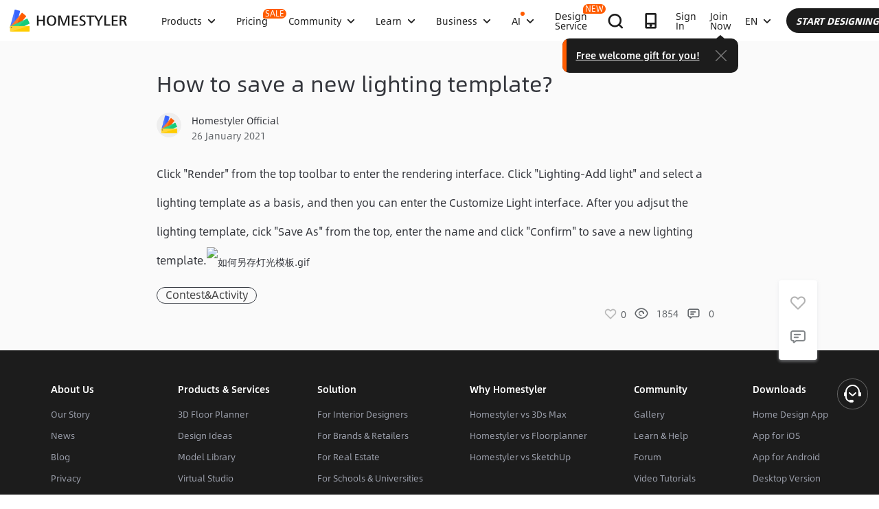

--- FILE ---
content_type: text/html; charset=utf-8
request_url: https://www.homestyler.com/forum/view/1486324767219142658
body_size: 144062
content:
<!doctype html><html data-n-head-ssr lang="en" class="hs_ltr" dir="ltr" data-n-head="%7B%22lang%22:%7B%22ssr%22:%22en%22%7D,%22class%22:%7B%22ssr%22:%22hs_ltr%22%7D,%22dir%22:%7B%22ssr%22:%22ltr%22%7D%7D"><head><title>How to save a new lighting template?-Contest&amp;Activity-Homestyler Forum</title><meta data-n-head="ssr" charset="utf-8"><meta data-n-head="ssr" name="viewport" content="width=device-width, height=device-height, initial-scale=1.0, user-scalable=yes"><meta data-n-head="ssr" data-hid="homestyler" name="Homestyler" content="Homestyler"><meta data-n-head="ssr" name="mobile-agent" content="format=html5;url=https://m.homestyler.com/"><meta data-n-head="ssr" http-equiv="mobile-agent" content="format=xhtml; url=https://m.homestyler.com/"><meta data-n-head="ssr" name="google-site-verification" content="31MrKOsM_yj5OKYD-m_-kPc0rSC0Vz1vssuhmKSyCCg"><meta data-n-head="ssr" name="facebook-domain-verification" content="5ebgvk9u8gf0dhokikamoape4w7uwj"><meta data-n-head="ssr" name="applicable-device" content="pc"><meta data-n-head="ssr" name="description" content="How to save a new lighting template?-Contest&amp;Activity-Homestyler Forum"><meta data-n-head="ssr" name="spm-id" content="a1zmxy.23072646"><meta data-n-head="ssr" name="keywords" content="Online forum, design community, interior design, home design, designers, architects, design trends, 3D design software, online design program, 3D rendering, discussion and communication"><meta data-n-head="ssr" name="robots" content="index,follow"><meta data-n-head="ssr" name="viewport" content="width=device-width, initial-scale=1.0"><meta data-n-head="ssr" name="language" content="en_US"><meta data-n-head="ssr" http-equiv="Content-Language" content="en_US"><meta data-n-head="ssr" name="author" content="Homestyler"><meta data-n-head="ssr" name="copyright" content="Homestyler"><meta data-n-head="ssr" name="theme-color" content="#3865FF"><meta data-n-head="ssr" name="msapplication-TileColor" content="#3865FF"><meta data-n-head="ssr" name="apple-mobile-web-app-capable" content="yes"><meta data-n-head="ssr" name="apple-mobile-web-app-status-bar-style" content="default"><meta data-n-head="ssr" name="format-detection" content="telephone=no"><meta data-n-head="ssr" property="og:type" content="website"><meta data-n-head="ssr" property="og:title" content="How to save a new lighting template?-Contest&amp;Activity-Homestyler Forum"><meta data-n-head="ssr" property="og:description" content="How to save a new lighting template?-Contest&amp;Activity-Homestyler Forum"><meta data-n-head="ssr" property="og:site_name" content="Homestyler"><meta data-n-head="ssr" property="og:image" content="https://www.homestyler.com/image/homestyler-social.png"><meta data-n-head="ssr" property="og:image:width" content="1200"><meta data-n-head="ssr" property="og:image:height" content="630"><meta data-n-head="ssr" property="og:locale" content="en_US"><meta data-n-head="ssr" property="fb:app_id" content="1121002354709813"><meta data-n-head="ssr" name="twitter:card" content="summary_large_image"><meta data-n-head="ssr" name="twitter:site" content="@homestyler"><meta data-n-head="ssr" name="twitter:creator" content="@homestyler"><meta data-n-head="ssr" name="twitter:title" content="How to save a new lighting template?-Contest&amp;Activity-Homestyler Forum"><meta data-n-head="ssr" name="twitter:description" content="How to save a new lighting template?-Contest&amp;Activity-Homestyler Forum"><meta data-n-head="ssr" name="twitter:image" content="https://www.homestyler.com/image/homestyler-social.png"><meta data-n-head="ssr" name="aplus-waiting" content="MAN"><link data-n-head="ssr" rel="icon" type="image/x-icon" href="https://www.homestyler.com/image/favicon.ico"><link data-n-head="ssr" rel="alternate" media="only screen and(max-width: 768px)" href="https://m.homestyler.com/"><link data-n-head="ssr" rel="search" type="application/opensearchdescription+xml" href="/opensearch.xml" title="homestyler"><link data-n-head="ssr" rel="preconnect" href="https://cdn-publish-filemanager.homestyler.com" crossorigin="true"><link data-n-head="ssr" rel="preconnect" href="https://img.alicdn.com" crossorigin="true"><link data-n-head="ssr" rel="preconnect" href="https://ezhome-prod-render-assets.oss-accelerate.aliyuncs.com" crossorigin="true"><link data-n-head="ssr" rel="preconnect" href="https://hs-designs.homestyler.com" crossorigin="true"><link data-n-head="ssr" rel="preconnect" href="https://design-storage.homestyler.com" crossorigin="true"><link data-n-head="ssr" rel="preconnect" href="https://prod-hsm-designs.oss-accelerate.aliyuncs.com" crossorigin="true"><link data-n-head="ssr" rel="canonical" href="https://www.homestyler.com/forum/view/1486324767219142658"><link data-n-head="ssr" rel="alternate" hreflang="en" href="https://www.homestyler.com/forum/view/1486324767219142658"><link data-n-head="ssr" rel="alternate" hreflang="es" href="https://es.homestyler.com/forum/view/1486324767219142658"><link data-n-head="ssr" rel="alternate" hreflang="fr" href="https://www.homestyler.com/forum/view/1486324767219142658?lang=fr_FR"><link data-n-head="ssr" rel="alternate" hreflang="it" href="https://www.homestyler.com/forum/view/1486324767219142658?lang=it_IT"><link data-n-head="ssr" rel="alternate" hreflang="ja" href="https://www.homestyler.com/forum/view/1486324767219142658?lang=ja_JP"><link data-n-head="ssr" rel="alternate" hreflang="pt" href="https://pt.homestyler.com/forum/view/1486324767219142658"><link data-n-head="ssr" rel="alternate" hreflang="ru" href="https://ru.homestyler.com/forum/view/1486324767219142658"><link data-n-head="ssr" rel="alternate" hreflang="de" href="https://www.homestyler.com/forum/view/1486324767219142658?lang=de_DE"><link data-n-head="ssr" rel="alternate" hreflang="id" href="https://www.homestyler.com/forum/view/1486324767219142658?lang=id_ID"><link data-n-head="ssr" rel="alternate" hreflang="pl" href="https://www.homestyler.com/forum/view/1486324767219142658?lang=pl_PL"><link data-n-head="ssr" rel="alternate" hreflang="ko" href="https://www.homestyler.com/forum/view/1486324767219142658?lang=ko_KR"><link data-n-head="ssr" rel="alternate" hreflang="ar" href="https://www.homestyler.com/forum/view/1486324767219142658?lang=ar_SA"><link data-n-head="ssr" rel="alternate" hreflang="zh" href="https://www.homestyler.com/forum/view/1486324767219142658?lang=zh_CN"><link data-n-head="ssr" rel="alternate" hreflang="zh-tw" href="https://www.homestyler.com/forum/view/1486324767219142658?lang=zh_TW"><link data-n-head="ssr" rel="preconnect" href="https://bbs-static.homestyler.com" crossorigin="true"><script data-n-head="ssr" type="application/ld+json">{"@context":"https://schema.org","@type":"WebSite","url":"https://www.homestyler.com/","potentialAction":{"@type":"SearchAction","target":{"@type":"EntryPoint","urlTemplate":"https://www.homestyler.com/learn-search?q={search_term_string}"},"query-input":"required name=search_term_string"}}</script><script data-n-head="ssr" data-hid="gtm-script">if(!window._gtm_init){window._gtm_init=1;(function(w,n,d,m,e,p){w[d]=(w[d]==1||n[d]=='yes'||n[d]==1||n[m]==1||(w[e]&&w[e][p]&&w[e][p]()))?1:0})(window,navigator,'doNotTrack','msDoNotTrack','external','msTrackingProtectionEnabled');(function(w,d,s,l,x,y){w[x]={};w._gtm_inject=function(i){if(w.doNotTrack||w[x][i])return;w[x][i]=1;w[l]=w[l]||[];w[l].push({'gtm.start':new Date().getTime(),event:'gtm.js'});var f=d.getElementsByTagName(s)[0],j=d.createElement(s);j.defer=true;j.src='https://www.googletagmanager.com/gtm.js?id='+i;f.parentNode.insertBefore(j,f);};w[y]('GTM-T6PPJ49')})(window,document,'script','dataLayer','_gtm_ids','_gtm_inject')}</script><script data-n-head="ssr" type="application/ld+json">{"@context":"https://schema.org","@type":"DiscussionForumPosting","@id":"https://www.homestyler.com/forum/view/1486324767219142658","headline":"How to save a new lighting template?","text":"<p style=\"line-height: 3.0em;\"><span style=\"font-size: 16.0px;\">Click \"Render\" from the top toolbar to enter the rendering interface. Click \"Lighting-Add light\" and select a lighting template as a basis, and then you can enter the Customize Light interface. After you adjsut the lighting template, cick \"Save As\" from the top, enter the name and click \"Confirm\" to save a new lighting template.</span><img width=\"800\" alt=\"如何另存灯光模板.gif\" src=\"https://intranetproxy.alipay.com/skylark/lark/0/2022/gif/291551/1642761934556-14a311bd-20f7-4cbc-8030-46fd2ed7f71b.gif\"></p>","url":"https://www.homestyler.com/forum/view/1486324767219142658","author":{"@type":"Person","name":"undefined undefined","url":"https://www.homestyler.com/user/"},"datePublished":"2026-01-14T12:44:24.954Z","dateModified":"2026-01-14T12:44:24.954Z","publisher":{"@type":"Organization","@id":"https://www.homestyler.com/#organization","name":"Homestyler","url":"https://www.homestyler.com","logo":{"@type":"ImageObject","url":"https://cdn-publish-filemanager.homestyler.com/prod/_homestyler/_nuxt/dist/img/homestyler_logo_white.ecf980d.png","width":200,"height":60},"sameAs":["https://www.facebook.com/homestyler.interiordesign/","https://twitter.com/homestyler","https://www.youtube.com/@Homestyler3D","https://www.instagram.com/homestyler.interiordesign/","https://www.wikidata.org/wiki/Q58034648"],"contactPoint":{"@type":"ContactPoint","contactType":"customer service","availableLanguage":["English","Chinese","Spanish","French","German","Italian","Japanese","Korean","Russian","Arabic","Portuguese","Polish","Indonesian"]}},"about":{"@type":"Thing","name":"Contest&Activity"},"keywords":"Contest&Activity, forum discussion, homestyler community","inLanguage":"en_US","interactionStatistic":[{"@type":"InteractionCounter","interactionType":"https://schema.org/ViewAction","userInteractionCount":1854},{"@type":"InteractionCounter","interactionType":"https://schema.org/CommentAction","userInteractionCount":0},{"@type":"InteractionCounter","interactionType":"https://schema.org/LikeAction","userInteractionCount":1}],"isPartOf":{"@type":"WebSite","@id":"https://www.homestyler.com/#website"},"mainEntityOfPage":{"@type":"WebPage","@id":"https://www.homestyler.com/forum/view/1486324767219142658"},"discussionUrl":"https://www.homestyler.com/forum/view/1486324767219142658","genre":"Forum Discussion"}</script><link rel="stylesheet" href="https://cdn-publish-filemanager.homestyler.com/prod/_homestyler/_nuxt/dist/client/vendor-vue-element.8eafaead9f9e1501c2f2.css"><link rel="stylesheet" href="https://cdn-publish-filemanager.homestyler.com/prod/_homestyler/_nuxt/dist/client/vendor-react-antd.9f67af760212bb9c5692.css"><link rel="stylesheet" href="https://cdn-publish-filemanager.homestyler.com/prod/_homestyler/_nuxt/dist/client/vendor-utils.26e68c837373bfdd3d9d.css"><link rel="stylesheet" href="https://cdn-publish-filemanager.homestyler.com/prod/_homestyler/_nuxt/dist/client/common.07432e57b4f8e877b637.css"><link rel="stylesheet" href="https://cdn-publish-filemanager.homestyler.com/prod/_homestyler/_nuxt/dist/client/app.1ab725f2ade070dd8053.css"><link rel="stylesheet" href="https://cdn-publish-filemanager.homestyler.com/prod/_homestyler/_nuxt/dist/client/pages/forum.22f9e36ef2b33cf1e4d2.css"><link rel="stylesheet" href="https://cdn-publish-filemanager.homestyler.com/prod/_homestyler/_nuxt/dist/client/pages/forum/view/_id.b697f12a0d5c918e1ad7.css"><link rel="stylesheet" href="https://cdn-publish-filemanager.homestyler.com/prod/_homestyler/_nuxt/dist/client/default-common.fe507dd1547e864eb002.css"><script>window.onerror=function(r,e,n,o,t){var i=location.href+" "+r+" "+e+" "+n+" "+o+" "+JSON.stringify(t)+" "+navigator.userAgent;(new Image).src="/error/reporter?err="+encodeURIComponent(i)}</script><script>!function(A){function e(){window.webp=!0,A.documentElement.className+=" webp"}if(/(^|;\s?)webp=true/.test(document.cookie))e();else{var o=new Image;o.src="[data-uri]",o.onload=function(){1===o.width?(e(),document.cookie="webp=true; max-age=31536000; path=/"):window.webp=!1}}}(document)</script><script>!function(){try{var i=navigator.userAgent;/AppleWebKit.*Mobile/i.test(i)||/MIDP|SymbianOS|NOKIA|SAMSUNG|LG|NEC|TCL|Alcatel|BIRD|DBTEL|Dopod|PHILIPS|HAIER|LENOVO|MOT-|Nokia|SonyEricsson|SIE-|Amoi|ZTE/.test(i)?/Android|Windows Phone|webOS|iPhone|iPod|BlackBerry/i.test(i)?window.isMobile=!0:/iPad/i.test(i)&&(window.isIPad=!0):window.isPC=!0}catch(i){}}()</script></head><body  class="response-normal" ref="body"><script>!function(c,b,d,a){with(c[a]||(c[a]={}),c[a].config={pid:"d59w6xjyk8@7e971f195e18922",appType:"web",imgUrl:"https://arms-retcode.aliyuncs.com/r.png?",sendResource:!0,enableLinkTrace:!0,behavior:!0},b)with(body)with(insertBefore(createElement("script"),firstChild))setAttribute("crossorigin","",src=d)}(window,document,"https://retcode.alicdn.com/retcode/bl.js","__bl")</script><script>!function(d){var existingScript=d.getElementById("beacon-aplus");if(!existingScript){var t=d.createElement("script");with(t.type="text/javascript",t.id="beacon-aplus",t.src="https://laz-g-cdn.alicdn.com/alilog/mlog/aplus_int.js",t.setAttribute("exparams","clog=int&aplus&sidx=aplusSidx&ckx=aplusCkx"),t.async=!0,t.defer=!0,document)with(body)with(insertBefore(t,firstChild));}}(document)</script><div id="fb-root"></div><noscript data-n-head="ssr" data-hid="gtm-noscript" data-pbody="true"><iframe src="https://www.googletagmanager.com/ns.html?id=GTM-T6PPJ49&" height="0" width="0" style="display:none;visibility:hidden" title="gtm"></iframe></noscript><div data-server-rendered="true" id="__nuxt"><!----><div id="__layout"><div class="homestyler-wrap" data-v-d4736f68><div data-v-d4736f68><div data-v-e5f201a6 data-v-d4736f68><div class="top__bar" style="color:#1F2024;background-color:#FFCC00;background-image:unset;display:none;" data-v-6e77fb75 data-v-e5f201a6><div class="inside" data-v-6e77fb75><i class="iconfont" style="display:none;" data-v-6e77fb75></i> <p class="text" data-v-6e77fb75></p> <a rel="nofollow" title="upgrade" class="upgrade-btn" style="color:#33353B;border-color:#33353B;display:none;" data-v-6e77fb75>
      
    </a> <i class="iconfont iconicon_close close" data-v-6e77fb75></i></div></div> <div class="navbar-wrapper" data-v-e5f201a6><header class="navbar animation-bar default" data-v-6578f4fe data-v-e5f201a6><div class="navbar-mask" data-v-6578f4fe></div> <!----> <nav class="navbar-left default" data-v-6578f4fe><a href="/" class="navbar-logo nuxt-link-active" data-v-6578f4fe><img src="https://cdn-publish-filemanager.homestyler.com/prod/_homestyler/_nuxt/dist/client/img/logo-new.1ecb1cb.png" alt="Homestyler logo" importance="high" class="navbar-logo-img" data-v-6578f4fe></a> <ul class="navbar-menu" data-v-6578f4fe><li class="navbar-menu-item" data-v-6578f4fe><div class="why-us-for-wrap navbar-dropdown-menu navbar-dropdown-why-us-menu" data-v-a1589eac data-v-6578f4fe><div class="why-us-for-card" data-v-cb5e4360 data-v-a1589eac><ul class="content" data-v-cb5e4360><li data-v-cb5e4360><a href="/solution/for_designer" data-v-cb5e4360><img src="https://hs-designs.homestyler.com/staging/upload/images/c5d91d69-d013-4c46-9aec-4696fe83a501.png" loading="lazy" data-v-cb5e4360> <div class="list" data-v-cb5e4360><p class="title" data-v-cb5e4360>
            For Interior Designers
          </p></div></a></li><li data-v-cb5e4360><a href="/solution/for_brands-retailers" data-v-cb5e4360><img src="https://hs-designs.homestyler.com/staging/upload/images/f94e30b7-27b0-4043-b34c-d873213b3b93.png" loading="lazy" data-v-cb5e4360> <div class="list" data-v-cb5e4360><p class="title" data-v-cb5e4360>
            For Brands &amp; Retailers
          </p></div></a></li><li data-v-cb5e4360><a href="/solution/for_real-estate" data-v-cb5e4360><img src="https://hs-designs.homestyler.com/staging/upload/images/be641fae-f178-49f2-810d-c5df2a703dfa.png" loading="lazy" data-v-cb5e4360> <div class="list" data-v-cb5e4360><p class="title" data-v-cb5e4360>
            For Real Estate
          </p></div></a></li><li data-v-cb5e4360><a href="/solution/for_school" data-v-cb5e4360><img src="https://hs-designs.homestyler.com/staging/upload/images/f4f1e2f0-6fe8-45f4-8431-067f3204bfa1.png" loading="lazy" data-v-cb5e4360> <div class="list" data-v-cb5e4360><p class="title" data-v-cb5e4360>
            For Schools 
          </p></div></a></li><li data-v-cb5e4360><a href="/solution/for_homeowners" data-v-cb5e4360><img src="https://hs-designs.homestyler.com/staging/upload/images/d14ea695-d4b2-46ec-9e60-9aa6d93c5116.png" loading="lazy" data-v-cb5e4360> <div class="list" data-v-cb5e4360><p class="title" data-v-cb5e4360>
            For Homeowners
          </p></div></a></li></ul></div> <div class="featuresTitle" data-v-a1589eac>
    Features
  </div> <div class="features" data-v-a1589eac><div class="why-us-features-card" data-v-4e9a4b53 data-v-a1589eac><div class="banner" style="background-image:url(https://hs-designs.homestyler.com/staging/upload/images/c4f3f430-a5ec-4a7c-be01-fff511096ac9.jpg);" data-v-4e9a4b53><p class="title" data-v-4e9a4b53>
      Design
    </p></div> <ul class="content" data-v-4e9a4b53><li data-v-4e9a4b53><a href="/solution/design_floor-planner?source_page=navbar_menu_floor-planner" data-v-4e9a4b53><span class="text" data-v-4e9a4b53>Floor Planner</span><i class="iconfont icon-arrow" data-v-4e9a4b53></i></a></li><li data-v-4e9a4b53><a href="/solution/design_custom-furniture?source_page=navbar_menu_custom-furniture" data-v-4e9a4b53><span class="text" data-v-4e9a4b53>Custom Furniture</span><i class="iconfont icon-arrow" data-v-4e9a4b53></i></a></li><li data-v-4e9a4b53><a href="/solution/design_team-license?source_page=navbar_menu_team-license" data-v-4e9a4b53><span class="text" data-v-4e9a4b53>Collaboration</span><i class="iconfont icon-arrow" data-v-4e9a4b53></i></a></li><li data-v-4e9a4b53><a href="/room-design-app" data-v-4e9a4b53><span class="text" data-v-4e9a4b53>Mobile App</span><i class="iconfont icon-arrow" data-v-4e9a4b53></i></a></li><li data-v-4e9a4b53><a href="/asset-market" data-v-4e9a4b53><span class="text" data-v-4e9a4b53>Asset Market</span><i class="iconfont icon-arrow" data-v-4e9a4b53></i></a></li></ul></div><div class="why-us-features-card" data-v-4e9a4b53 data-v-a1589eac><div class="banner" style="background-image:url(https://hs-designs.homestyler.com/staging/upload/images/28c85948-447e-4a2b-90d8-ae45c5fca292.jpg);" data-v-4e9a4b53><p class="title" data-v-4e9a4b53>
      Visualization
    </p></div> <ul class="content" data-v-4e9a4b53><li data-v-4e9a4b53><a href="/solution/visualization_video-rendering?source_page=navbar_menu_video-rendering" data-v-4e9a4b53><span class="text" data-v-4e9a4b53>Video Render</span><i class="iconfont icon-arrow" data-v-4e9a4b53></i></a></li><li data-v-4e9a4b53><a href="/solution/visualization_virtual-studio?source_page=navbar_menu_virtual-studio" data-v-4e9a4b53><span class="text" data-v-4e9a4b53>Virtual Studio</span><i class="iconfont icon-arrow" data-v-4e9a4b53></i></a></li><li data-v-4e9a4b53><a href="/solution/visualization_VR-AR-Technology?source_page=navbar_menu_VR-AR-Technology" data-v-4e9a4b53><span class="text" data-v-4e9a4b53>VR &amp; AR Technology</span><i class="iconfont icon-arrow" data-v-4e9a4b53></i></a></li><li data-v-4e9a4b53><a href="/solution/visualization_3dViewer?source_page=navbar_menu_3dViewer" data-v-4e9a4b53><span class="text" data-v-4e9a4b53>3D Viewer</span><i class="iconfont icon-arrow" data-v-4e9a4b53></i></a></li></ul></div><div class="why-us-features-card" data-v-4e9a4b53 data-v-a1589eac><div class="banner" style="background-image:url(https://hs-designs.homestyler.com/staging/upload/images/96e9bf4b-c7f9-4e11-87b2-9a39d6d8ccfb.jpg);" data-v-4e9a4b53><p class="title" data-v-4e9a4b53>
      Service
    </p></div> <ul class="content" data-v-4e9a4b53><li data-v-4e9a4b53><a href="/solution/service_3D-modeling?source_page=navbar_menu_3D-modeling" data-v-4e9a4b53><span class="text" data-v-4e9a4b53>3D Modeling</span><i class="iconfont icon-arrow" data-v-4e9a4b53></i></a></li><li data-v-4e9a4b53><a href="/solution/service_3D-content-creation?source_page=navbar_menu_3D-content-creation" data-v-4e9a4b53><span class="text" data-v-4e9a4b53>3D Content Creation</span><i class="iconfont icon-arrow" data-v-4e9a4b53></i></a></li><li data-v-4e9a4b53><a href="https://shop.homestyler.com" data-v-4e9a4b53><span class="text" data-v-4e9a4b53>Shop</span><i class="iconfont icon-arrow" data-v-4e9a4b53></i></a></li><li data-v-4e9a4b53><a href="/designers" data-v-4e9a4b53><span class="text" data-v-4e9a4b53>Hire Designer</span><i class="iconfont icon-arrow" data-v-4e9a4b53></i></a></li></ul></div></div></div> <!----> <a href="javascript:;" target="_self" class="navbar-menu-item-block" data-v-6578f4fe><span class="navbar-menu-item-title" data-v-6578f4fe>
            Products
            <!----></span> <i class="iconfont icon-more icon-more-navbar" data-v-6578f4fe></i></a> <!----></li><li class="navbar-menu-item" data-v-6578f4fe><!----> <!----> <a href="/pricing" class="navbar-menu-item-block" data-v-6578f4fe><span class="navbar-menu-item-title" data-v-6578f4fe>
            Pricing
            <span class="navbar-badge" data-v-6578f4fe>
              SALE
            </span></span> <!----></a> <!----></li><li class="navbar-menu-item" data-v-6578f4fe><!----> <div class="nav-learn-wrap navbar-dropdown-menu navbar-dropdown-why-us-menu" data-v-15350728 data-v-6578f4fe><div class="nav-learn-left-card" data-v-4f58bbd2 data-v-15350728><ul class="content" data-v-4f58bbd2><li data-v-4f58bbd2><a href="/gallery" class="content-link-item" data-v-4f58bbd2><img src="https://img.alicdn.com/imgextra/i3/O1CN01El09sO1zRgqXBqhci_!!6000000006711-2-tps-60-60.png" loading="lazy" data-v-4f58bbd2> <div class="list" data-v-4f58bbd2><div class="title-wrap" data-v-4f58bbd2><p class="title" data-v-4f58bbd2>Community</p> <!----></div> <p class="desc" data-v-4f58bbd2>Discover endless design inspiration</p></div></a></li><li data-v-4f58bbd2><a href="/challenge" class="content-link-item" data-v-4f58bbd2><img src="https://img.alicdn.com/imgextra/i3/O1CN012uffxz1T1WVvbYz4F_!!6000000002322-2-tps-60-60.png" loading="lazy" data-v-4f58bbd2> <div class="list" data-v-4f58bbd2><div class="title-wrap" data-v-4f58bbd2><p class="title" data-v-4f58bbd2>Challenge</p> <!----></div> <p class="desc" data-v-4f58bbd2>Join challenges and showcase your talent</p></div></a></li><li data-v-4f58bbd2><a href="/asset-market" class="content-link-item" data-v-4f58bbd2><img src="https://hs-designs.homestyler.com/production/upload/images/6b760e8e-dfed-4fa0-a0a0-d026621edc18.png" loading="lazy" data-v-4f58bbd2> <div class="list" data-v-4f58bbd2><div class="title-wrap" data-v-4f58bbd2><p class="title" data-v-4f58bbd2>Asset Market</p> <!----></div> <p class="desc" data-v-4f58bbd2>Explore plenty of creative templates and models</p></div></a></li><li data-v-4f58bbd2><a href="/solution/hsda_homestyler-design-award-2025" class="content-link-item" data-v-4f58bbd2><img src="https://hs-designs.homestyler.com/production/upload/images/53792b1c-7a2b-4440-8bfe-d94d24c8385a.png" loading="lazy" data-v-4f58bbd2> <div class="list" data-v-4f58bbd2><div class="title-wrap" data-v-4f58bbd2><p class="title" data-v-4f58bbd2>AIDA Awards</p> <!----></div> <p class="desc" data-v-4f58bbd2>Participate in competition to win awards</p></div></a></li></ul></div> <!----></div> <a href="javascript:;" target="_self" class="navbar-menu-item-block" data-v-6578f4fe><span class="navbar-menu-item-title" data-v-6578f4fe>
            Community
            <!----></span> <i class="iconfont icon-more icon-more-navbar" data-v-6578f4fe></i></a> <!----></li><li class="navbar-menu-item" data-v-6578f4fe><!----> <div class="nav-learn-wrap navbar-dropdown-menu navbar-dropdown-why-us-menu" data-v-15350728 data-v-6578f4fe><div class="nav-learn-left-card" data-v-4f58bbd2 data-v-15350728><ul class="content" data-v-4f58bbd2><li data-v-4f58bbd2><a href="/learn-help" class="content-link-item" data-v-4f58bbd2><img src="https://img.alicdn.com/imgextra/i2/O1CN014MnRyp1q94BSG34S8_!!6000000005452-2-tps-60-60.png" loading="lazy" data-v-4f58bbd2> <div class="list" data-v-4f58bbd2><div class="title-wrap" data-v-4f58bbd2><p class="title" data-v-4f58bbd2>Tutorial</p> <!----></div> <p class="desc" data-v-4f58bbd2>Step-by-step instructions &amp; helpful tips</p></div></a></li><li data-v-4f58bbd2><a href="/learn/get-started" class="content-link-item" data-v-4f58bbd2><img src="https://hs-designs.homestyler.com/production/upload/images/f2be6757-6027-48c4-8ae8-7f82e8e6c9e8.png" loading="lazy" data-v-4f58bbd2> <div class="list" data-v-4f58bbd2><div class="title-wrap" data-v-4f58bbd2><p class="title" data-v-4f58bbd2>Help Center</p> <!----></div> <p class="desc" data-v-4f58bbd2>Find detailed documentation and support</p></div></a></li><li data-v-4f58bbd2><a href="/forum" class="content-link-item nuxt-link-active" data-v-4f58bbd2><img src="https://img.alicdn.com/imgextra/i1/O1CN01GSy5vQ22pucot3hie_!!6000000007170-2-tps-60-60.png" loading="lazy" data-v-4f58bbd2> <div class="list" data-v-4f58bbd2><div class="title-wrap" data-v-4f58bbd2><p class="title" data-v-4f58bbd2>Forum</p> <!----></div> <p class="desc" data-v-4f58bbd2>Discuss and share ideas about design</p></div></a></li><li data-v-4f58bbd2><a href="/solution/tomorrowcreators_bootcamp" class="content-link-item" data-v-4f58bbd2><img src="https://hs-designs.homestyler.com/production/upload/images/59434d4c-0c96-467c-a51b-44933bb90b9e.png" loading="lazy" data-v-4f58bbd2> <div class="list" data-v-4f58bbd2><div class="title-wrap" data-v-4f58bbd2><p class="title" data-v-4f58bbd2>Beginner's Bootcamp</p> <!----></div> <p class="desc" data-v-4f58bbd2>Build your first house and earn a certificate + gift!</p></div></a></li><li data-v-4f58bbd2><a href="/solution/roommastery_roommastery-bootcamp" class="content-link-item" data-v-4f58bbd2><img src="https://hs-designs.homestyler.com/production/upload/images/d6cafed1-3667-4e79-8ee6-8860d2347571.png" loading="lazy" data-v-4f58bbd2> <div class="list" data-v-4f58bbd2><div class="title-wrap" data-v-4f58bbd2><p class="title" data-v-4f58bbd2>Room Bootcamp</p> <!----></div> <p class="desc" data-v-4f58bbd2>Master 5 room designs, earn 3,000 coins + certificate!</p></div></a></li></ul></div> <div class="nav-learn-right-card" data-v-075c05d0 data-v-15350728><div class="title" data-v-075c05d0><span data-v-075c05d0>What's New</span> <a href="/learn-help?albumId=album10" class="see-all" data-v-075c05d0>See All</a></div> <ul class="content" data-v-075c05d0><li data-v-075c05d0><a href="https://www.homestyler.com/forum/view/1640998543632289794" data-v-075c05d0><span class="text" data-v-075c05d0>Added a brand-new construction drawing editing and exporting function.</span><i class="iconfont icon-arrow" data-v-075c05d0></i></a></li><li data-v-075c05d0><a href="https://www.homestyler.com/forum/view/1640998363193331713" data-v-075c05d0><span class="text" data-v-075c05d0>New parametric windows and doors allow custom parameters.</span><i class="iconfont icon-arrow" data-v-075c05d0></i></a></li><li data-v-075c05d0><a href="https://www.homestyler.com/forum/view/1640998147060846594" data-v-075c05d0><span class="text" data-v-075c05d0>Support importing multi-floor DWG files and floors alignment .</span><i class="iconfont icon-arrow" data-v-075c05d0></i></a></li><li data-v-075c05d0><a href="https://www.homestyler.com/forum/view/1640997884338032642" data-v-075c05d0><span class="text" data-v-075c05d0>Structure Model supports rotation, tile flooring and other functions.</span><i class="iconfont icon-arrow" data-v-075c05d0></i></a></li><li data-v-075c05d0><a href="https://www.homestyler.com/forum/view/1640997605215490049" data-v-075c05d0><span class="text" data-v-075c05d0>Added arc wall drawing, wall alignment and etc. in the floor plan.</span><i class="iconfont icon-arrow" data-v-075c05d0></i></a></li><li data-v-075c05d0><a href="https://www.homestyler.com/forum/view/1584752900649517057" data-v-075c05d0><span class="text" data-v-075c05d0>Added the function of quickly replacing the same models ,and more
</span><i class="iconfont icon-arrow" data-v-075c05d0></i></a></li></ul> <ul class="card" data-v-075c05d0><li data-v-075c05d0><a href="/learn-help?albumId=album8" data-v-075c05d0><img src="https://hs-designs.homestyler.com/staging/upload/images/bf940254-cd3c-402f-90fd-39bef658ad82.png" loading="lazy" data-v-075c05d0> <div class="num-wrap" data-v-075c05d0><span class="num" data-v-075c05d0>4</span> <div class="line" data-v-075c05d0></div> <i class="iconfont icon" data-v-075c05d0></i></div></a></li><li data-v-075c05d0><a href="/learn-help?albumId=album9" data-v-075c05d0><img src="https://hs-designs.homestyler.com/staging/upload/images/408b25a5-54af-4ac8-92a7-60bb075f4e32.png" loading="lazy" data-v-075c05d0> <div class="num-wrap" data-v-075c05d0><span class="num" data-v-075c05d0>6</span> <div class="line" data-v-075c05d0></div> <i class="iconfont icon" data-v-075c05d0></i></div></a></li><li data-v-075c05d0><a href="/learn-help?albumId=album13" data-v-075c05d0><img src="https://hs-designs.homestyler.com/production/upload/images/9be54d3a-c43e-45a9-877b-1067af25b6d8.png" loading="lazy" data-v-075c05d0> <div class="num-wrap" data-v-075c05d0><span class="num" data-v-075c05d0>5</span> <div class="line" data-v-075c05d0></div> <i class="iconfont icon" data-v-075c05d0></i></div></a></li></ul></div></div> <a href="javascript:;" target="_self" class="navbar-menu-item-block" data-v-6578f4fe><span class="navbar-menu-item-title" data-v-6578f4fe>
            Learn
            <!----></span> <i class="iconfont icon-more icon-more-navbar" data-v-6578f4fe></i></a> <!----></li><li class="navbar-menu-item" data-v-6578f4fe><!----> <!----> <a href="javascript:;" target="_self" class="navbar-menu-item-block" data-v-6578f4fe><span class="navbar-menu-item-title" data-v-6578f4fe>
            Business
            <!----></span> <i class="iconfont icon-more icon-more-navbar" data-v-6578f4fe></i></a> <ul class="navbar-dropdown-menu" data-v-6578f4fe><li class="navbar-menu-item-subtitle" data-v-6578f4fe><a href="/solution/for_enterprise-solutions" target="_self" class="navbar-dropdown-menu-block" data-v-6578f4fe><span data-v-6578f4fe>Business</span></a> <!----></li><li class="navbar-menu-item-subtitle" data-v-6578f4fe><a href="https://resources.homestyler.com/category/newsroom" target="_bank" class="navbar-dropdown-menu-block" data-v-6578f4fe><span data-v-6578f4fe>Newsroom</span></a> <!----></li></ul></li><li class="navbar-menu-item" data-v-6578f4fe><!----> <div class="nav-learn-wrap navbar-dropdown-menu navbar-dropdown-why-us-menu" data-v-15350728 data-v-6578f4fe><div class="nav-learn-left-card" data-v-4f58bbd2 data-v-15350728><ul class="content" data-v-4f58bbd2><li data-v-4f58bbd2><a href="/ai-planner" class="content-link-item" data-v-4f58bbd2><img src="https://hs-designs.homestyler.com/production/upload/images/3ecd8bf5-2fc1-4587-a682-c7c11dcbdf72.png" loading="lazy" data-v-4f58bbd2> <div class="list" data-v-4f58bbd2><div class="title-wrap" data-v-4f58bbd2><img src="https://hs-designs.homestyler.com/production/upload/images/c7a0b641-3409-4433-abb9-6f717c9652f0.png" alt="descMdsKeyValue" loading="lazy" class="title-image" data-v-4f58bbd2> <span class="navbar-badge" data-v-4f58bbd2>NEW</span></div> <p class="desc" data-v-4f58bbd2>Options to Floorplan:  Auto‑plan your home in clicks</p></div></a></li><li data-v-4f58bbd2><a href="/ai-modeler" class="content-link-item" data-v-4f58bbd2><img src="https://img.alicdn.com/imgextra/i3/O1CN01HzkNgT1Ilp1XmVLxY_!!6000000000934-2-tps-60-60.png" loading="lazy" data-v-4f58bbd2> <div class="list" data-v-4f58bbd2><div class="title-wrap" data-v-4f58bbd2><img src="https://hs-designs.homestyler.com/production/upload/images/2da77703-07c7-49d2-b9d8-fa5716ba69cd.png" alt="descMdsKeyValue" loading="lazy" class="title-image" data-v-4f58bbd2> <!----></div> <p class="desc" data-v-4f58bbd2>Image/Text to 3D: Turn any photo into a 3D model</p></div></a></li><li data-v-4f58bbd2><a href="/ai-room-design" class="content-link-item" data-v-4f58bbd2><img src="https://img.alicdn.com/imgextra/i1/O1CN01FBc3Kz1ubFHCmHG08_!!6000000006055-2-tps-60-60.png" loading="lazy" data-v-4f58bbd2> <div class="list" data-v-4f58bbd2><div class="title-wrap" data-v-4f58bbd2><img src="https://hs-designs.homestyler.com/production/upload/images/db2ed3fd-774c-4146-a9da-bc2748f39605.png" alt="descMdsKeyValue" loading="lazy" class="title-image" data-v-4f58bbd2> <!----></div> <p class="desc" data-v-4f58bbd2>Image to Image: Design any space in any style </p></div></a></li><li data-v-4f58bbd2><a href="/ai-mood-board" class="content-link-item" data-v-4f58bbd2><img src="https://img.alicdn.com/imgextra/i2/O1CN01V0fG6l1dwuXou657e_!!6000000003801-2-tps-60-60.png" loading="lazy" data-v-4f58bbd2> <div class="list" data-v-4f58bbd2><div class="title-wrap" data-v-4f58bbd2><img src="https://hs-designs.homestyler.com/production/upload/images/c1a7fb05-370e-4b47-80b3-50465df47803.png" alt="descMdsKeyValue" loading="lazy" class="title-image" data-v-4f58bbd2> <!----></div> <p class="desc" data-v-4f58bbd2>Image to Moodboard: Curate style boards from any image
</p></div></a></li><li data-v-4f58bbd2><a href="/ai-material" class="content-link-item" data-v-4f58bbd2><img src="https://hs-designs.homestyler.com/production/upload/images/e6f41b49-2151-4060-b6f5-56c10b7b0790.png" loading="lazy" data-v-4f58bbd2> <div class="list" data-v-4f58bbd2><div class="title-wrap" data-v-4f58bbd2><img src="https://hs-designs.homestyler.com/production/upload/images/20a813bf-24cd-4085-bc89-176b6c100fdd.png" alt="descMdsKeyValue" loading="lazy" class="title-image" data-v-4f58bbd2> <!----></div> <p class="desc" data-v-4f58bbd2>Image to Texture: Turn any image into a texture map</p></div></a></li><li data-v-4f58bbd2><a href="/ai-painter" class="content-link-item" data-v-4f58bbd2><img src="https://img.alicdn.com/imgextra/i4/O1CN01QCTwwG21Hjin1D0fQ_!!6000000006960-2-tps-93-90.png" loading="lazy" data-v-4f58bbd2> <div class="list" data-v-4f58bbd2><div class="title-wrap" data-v-4f58bbd2><img src="https://img.alicdn.com/imgextra/i1/O1CN01ufTTCY1exCPkZpd2f_!!6000000003937-2-tps-222-42.png" alt="descMdsKeyValue" loading="lazy" class="title-image" data-v-4f58bbd2> <span class="navbar-badge" data-v-4f58bbd2>NEW</span></div> <p class="desc" data-v-4f58bbd2>Turn Your Photo into Art in Seconds</p></div></a></li><li data-v-4f58bbd2><a href="/forum/view/1486324767219142658" aria-current="page" class="content-link-item nuxt-link-exact-active nuxt-link-active" data-v-4f58bbd2><!----> <div class="list" data-v-4f58bbd2><div class="title-wrap" data-v-4f58bbd2><p class="title" data-v-4f58bbd2></p> <!----></div> <p class="desc" data-v-4f58bbd2>More is coming.</p></div></a></li></ul></div> <!----></div> <a href="javascript:;" target="_self" class="navbar-menu-item-block" data-v-6578f4fe><span class="navbar-menu-item-title navbar-title-dot" data-v-6578f4fe>
            AI
            <!----></span> <i class="iconfont icon-more icon-more-navbar" data-v-6578f4fe></i></a> <!----></li><li class="navbar-menu-item" data-v-6578f4fe><!----> <!----> <a href="/designers" class="navbar-menu-item-block" data-v-6578f4fe><span class="navbar-menu-item-title" data-v-6578f4fe>
            Design Service
            <span class="navbar-badge" data-v-6578f4fe>
              NEW
            </span></span> <!----></a> <!----></li></ul></nav> <!----> <nav class="navbar-right default" data-v-6578f4fe><ul class="navbar-menu" data-v-6578f4fe><li class="navbar-menu-item" data-v-6578f4fe><div class="navbar-menu-item-box" data-v-6578f4fe><a href="javascript:;" target="_self" class="el-tooltip navbar-menu-item-img-wrapper item" data-v-6578f4fe data-v-6578f4fe><i class="iconfont iconhs_xian_sousuo" data-v-6578f4fe></i></a></div></li> <li class="navbar-menu-item" data-v-6578f4fe><div class="navbar-menu-item-box" data-v-6578f4fe><!----> <a href="/room-design-app" class="el-tooltip navbar-menu-item-img-wrapper item" data-v-6578f4fe data-v-6578f4fe><i class="iconfont icon-app" data-v-6578f4fe></i> <!----> <!----> <!----></a> <!----> <!----></div> <!----></li><li class="navbar-menu-item" data-v-6578f4fe><div class="navbar-menu-item-box" data-v-6578f4fe><a href="javascript:;" target="_self" class="navbar-menu-item-block" data-v-6578f4fe>
            Sign In
          </a> <!----> <!----> <!----></div> <!----></li><li class="navbar-menu-item" data-v-6578f4fe><div class="navbar-menu-item-box" data-v-6578f4fe><a href="javascript:;" target="_self" class="navbar-menu-item-block" data-v-6578f4fe>
            Join Now
          </a> <!----> <!----> <!----></div> <div class="navbar-bubble" data-v-17eeab40 data-v-e5f201a6><i class="navbar-bubble-arrow" data-v-17eeab40></i> <div class="navbar-bubble-inner" data-v-17eeab40><a href="javascript:;" class="navbar-bubble-link" data-v-17eeab40>Free welcome gift for you!</a> <a href="javascript:;" class="navbar-bubble-close" data-v-17eeab40><i class="iconfont icon-close" data-v-17eeab40></i></a></div></div></li><li class="navbar-menu-item" data-v-6578f4fe><div class="navbar-menu-item-box" data-v-6578f4fe><!----> <!----> <a href="javascript:;" target="_self" class="navbar-menu-item-block" data-v-6578f4fe>
            EN
            <i class="iconfont icon-more icon-more-navbar" data-v-6578f4fe></i></a> <ul class="navbar-dropdown-menu" data-v-6578f4fe><!----> <!----> <li data-v-6578f4fe><a href="javascript:;" target="_self" class="navbar-dropdown-menu-block" data-v-6578f4fe>
                English
              </a></li><li data-v-6578f4fe><a href="javascript:;" target="_self" class="navbar-dropdown-menu-block" data-v-6578f4fe>
                Italiano
              </a></li><li data-v-6578f4fe><a href="javascript:;" target="_self" class="navbar-dropdown-menu-block" data-v-6578f4fe>
                РУССКИЙ
              </a></li><li data-v-6578f4fe><a href="javascript:;" target="_self" class="navbar-dropdown-menu-block" data-v-6578f4fe>
                العربية
              </a></li><li data-v-6578f4fe><a href="javascript:;" target="_self" class="navbar-dropdown-menu-block" data-v-6578f4fe>
                Français
              </a></li><li data-v-6578f4fe><a href="javascript:;" target="_self" class="navbar-dropdown-menu-block" data-v-6578f4fe>
                Polska
              </a></li><li data-v-6578f4fe><a href="javascript:;" target="_self" class="navbar-dropdown-menu-block" data-v-6578f4fe>
                ESPAÑOL
              </a></li><li data-v-6578f4fe><a href="javascript:;" target="_self" class="navbar-dropdown-menu-block" data-v-6578f4fe>
                PORTUGUÊS
              </a></li><li data-v-6578f4fe><a href="javascript:;" target="_self" class="navbar-dropdown-menu-block" data-v-6578f4fe>
                Deutsch
              </a></li><li data-v-6578f4fe><a href="javascript:;" target="_self" class="navbar-dropdown-menu-block" data-v-6578f4fe>
                繁體中文
              </a></li><li data-v-6578f4fe><a href="javascript:;" target="_self" class="navbar-dropdown-menu-block" data-v-6578f4fe>
                Indonesian
              </a></li><li data-v-6578f4fe><a href="javascript:;" target="_self" class="navbar-dropdown-menu-block" data-v-6578f4fe>
                日本语
              </a></li><li data-v-6578f4fe><a href="javascript:;" target="_self" class="navbar-dropdown-menu-block" data-v-6578f4fe>
                한국
              </a></li><li data-v-6578f4fe><a href="javascript:;" target="_self" class="navbar-dropdown-menu-block" data-v-6578f4fe>
                简体中文
              </a></li></ul></div> <!----></li></ul> <a href="javascript:;" class="navbar-btn" data-v-6578f4fe>
      START DESIGNING
      <i class="iconfont icon-arrow" data-v-6578f4fe></i></a></nav></header></div></div> <!----></div> <div data-v-d4736f68><div class="forum-wrap" data-v-d4736f68><section class="forum-view-bg" data-v-819babba><!----> <div class="forum-view" data-v-819babba><div class="topic-wrap" data-v-76d89c09 data-v-819babba><div class="topic-item topic-item-min" data-v-76d89c09><div class="title clearfix" data-v-76d89c09><h1 data-v-76d89c09>How to save a new lighting template?</h1></div> <div class="information" data-v-76d89c09><div data-v-76d89c09><a target="_blank" href="/user/homestyler_official" class="head fl" data-v-76d89c09><img src="https://hs-designs.homestyler.com/users/627ce1d8bb6c484f90d35313d991e700ee2a11ce9cf5669d38490ec0deaeeccc.jpeg" border="0" class="head-img" data-v-76d89c09></a> <div class="user-msg" data-v-76d89c09><span class="name fl" data-v-76d89c09>Homestyler Official</span> <span class="time fl" data-v-76d89c09>26 January 2021</span></div></div></div> <div id="post-content" class="post-content" data-v-76d89c09><p style="line-height: 3.0em;"><span style="font-size: 16.0px;">Click "Render" from the top toolbar to enter the rendering interface. Click "Lighting-Add light" and select a lighting template as a basis, and then you can enter the Customize Light interface. After you adjsut the lighting template, cick "Save As" from the top, enter the name and click "Confirm" to save a new lighting template.</span><img width="800" alt="如何另存灯光模板.gif" src="https://intranetproxy.alipay.com/skylark/lark/0/2022/gif/291551/1642761934556-14a311bd-20f7-4cbc-8030-46fd2ed7f71b.gif"></p></div> <!----> <div data-v-76d89c09><a class="tag" data-v-76d89c09>Contest&amp;Activity</a></div> <div class="operate fr" data-v-76d89c09><hs-social-like size="small" likeData="[object Object]" likeDataOther="[object Object]" likeDataImgInfo="[object Object]" likeAnimations="" customCountStyle="[object Object]" handleLikeCountFn="function () { [native code] }" data-v-7f2aa28a data-v-76d89c09></hs-social-like> <span class="view" data-v-76d89c09><i class="iconfont iconhs_xian_look" data-v-76d89c09></i>
        1854
      </span> <span class="comment" data-v-76d89c09><i class="iconfont icona-hs_xian_newcomment" data-v-76d89c09></i>
        0
      </span> <!----> <!----> <!----></div></div> <div class="el-dialog__wrapper" style="display:none;max-width:540px;margin:0 auto;" data-v-76d89c09><div role="dialog" aria-modal="true" aria-label="dialog" class="el-dialog" style="margin-top:15vh;width:90%;"><div class="el-dialog__header"><span class="el-dialog__title"></span><button type="button" aria-label="Close" class="el-dialog__headerbtn"><i class="el-dialog__close el-icon el-icon-close"></i></button></div><!----><div class="el-dialog__footer"><span class="dialog-footer" data-v-76d89c09><button type="button" class="el-button el-button--default" data-v-76d89c09><!----><!----><span>CANCEL</span></button> <button type="button" class="el-button el-button--primary" data-v-76d89c09><!----><!----><span>Yes</span></button></span></div></div></div> <div class="side-btns-warp" style="opacity:0;z-index:1;" data-v-74963118 data-v-76d89c09><div title="Like" class="side-btn" data-v-74963118><hs-social-like size="big" likeData="[object Object]" likeDataOther="[object Object]" likeDataImgInfo="[object Object]" likeAnimations="" customCountStyle="[object Object]" handleLikeCountFn="function () { [native code] }" data-v-7f2aa28a data-v-74963118></hs-social-like> <!----></div><div title="Comment" class="side-btn icon-hover" data-v-74963118><span data-v-74963118><!----> <i class="iconfont icona-hs_xian_newcomment" data-v-74963118></i></span> <!----></div></div> <div class="topBtn" style="opacity:0;display:none;" data-v-be0695e0 data-v-76d89c09><i class="iconfont icon-top" data-v-be0695e0></i></div></div> <!----> <!---->  <!----> <div class="load-more" data-v-819babba><div class="spinner" style="display:none;" data-v-5226c244 data-v-819babba><div class="rect1" data-v-5226c244></div> <div class="rect2" data-v-5226c244></div> <div class="rect3" data-v-5226c244></div> <div class="rect4" data-v-5226c244></div> <div class="rect5" data-v-5226c244></div></div></div></div></section></div></div> <footer class="footer" data-v-d4736f68><div class="footer-top"><div class="footer-top-list"><p class="parent-title">
        About Us
      </p> <p><a href="/about/story">Our Story</a></p><p><a href="https://resources.homestyler.com" target="_blank">News</a></p><p><a href="/blog/category">Blog</a></p><p><a href="/about/privacy">Privacy</a></p><p><a href="/about/agreement">User Agreement</a></p><p><a href="/about/updates">Updates</a></p><p><span>Contact Us</span></p><p><a href="https://3d-assets.homestyler.com/v2/media/iso.pdf" target="_blank">ISO/IEC 27001:2022</a></p></div><div class="footer-top-list"><p class="parent-title">
        Products &amp; Services
      </p> <p><a href="/solution/design_floor-planner">3D Floor Planner</a></p><p><a href="/gallery">Design Ideas</a></p><p><a href="/modelLibrary">Model Library</a></p><p><a href="/solution/visualization_virtual-studio">Virtual Studio</a></p><p><a href="/pricing">Pricing &amp; Plans</a></p><p><a href="/business">Business</a></p><p><a href="/solution/visualization_video-rendering">Video Rendering</a></p><p><a href="/solution/design_team-license">Collaboration</a></p><p><a href="/solution/service_3D-modeling">3D Modeling Service</a></p></div><div class="footer-top-list"><p class="parent-title">
        Solution
      </p> <p><a href="/solution/for_designer">For Interior Designers</a></p><p><a href="/solution/for_brands-retailers">For Brands &amp; Retailers</a></p><p><a href="/solution/for_real-estate">For Real Estate</a></p><p><a href="/solution/for_school">For Schools &amp; Universities</a></p><p><a href="/solution/for_homeowners">For Homeowners</a></p></div><div class="footer-top-list"><p class="parent-title">
        Why Homestyler
      </p> <p><a href="/solution/whyhomestyler_3Ds-Max">Homestyler vs 3Ds Max</a></p><p><a href="/solution/whyhomestyler_floorplanner">Homestyler vs Floorplanner</a></p><p><a href="/solution/whyhomestyler_sketchup">Homestyler vs SketchUp</a></p></div><div class="footer-top-list"><p class="parent-title">
        Community
      </p> <p><a href="/gallery">Gallery</a></p><p><a href="/learn-help">Learn &amp; Help</a></p><p><a href="/forum">Forum</a></p><p><a href="/learn/video-tutorials">Video Tutorials</a></p><p><a href="/partner">Affiliate Program</a></p></div><div class="footer-top-list"><p class="parent-title">
        Downloads
      </p> <p><a href="/room-design-app">Home Design App</a></p><p><a href="/room-design-app">App for iOS</a></p><p><a href="/room-design-app">App for Android</a></p><p><span>Desktop Version</span></p></div></div> <div class="footer-bottom"><div class="Copyright"><!----> <div class="copyright-text"><p>Copyright © 2009 - 2026 居然设计家(上海)科技有限公司. All Rights Reserved</p> <!----></div></div> <div class="logoWrapper"><a href="https://www.youtube.com/@Homestyler3D" target="_blank"><!----></a><a href="https://www.facebook.com/homestyler.interiordesign/" target="_blank"><!----></a><a href="https://www.linkedin.com/company/homestyler3d?trk=profile-position" target="_blank"><!----></a><a href="https://www.instagram.com/homestyler.3dfloorplan/" target="_blank"><!----></a><a href="https://www.pinterest.co.uk/homestylerinteriors/" target="_blank"><!----></a><a href="https://twitter.com/homestyler" target="_blank"><!----></a><a href="https://www.behance.net/homestyler" target="_blank"><!----></a></div></div> <!----></footer> <div class="scoresMsg" data-v-d4736f68></div> <div class="el-dialog__wrapper user-profession" style="display:none;" data-v-e0815ab6 data-v-d4736f68><div role="dialog" aria-modal="true" aria-label="dialog" class="el-dialog" style="margin-top:15vh;"><div class="el-dialog__header"><div class="el-dialog__header-title" data-v-e0815ab6><span class="el-dialog__title" data-v-e0815ab6>Take the short survey and help us do better</span> <p class="tips el-dialog__title-tips" data-v-e0815ab6>Tell us about yourself and then visit the coin center to <span>Claim 20 Coins</span>! </p></div><button type="button" aria-label="Close" class="el-dialog__headerbtn"><i class="el-dialog__close el-icon el-icon-close"></i></button></div><!----><!----></div></div> <!----> <!----> <!----> <!----> <!----> <div data-v-d4736f68></div> <div class="mgm-mask-dialog" style="display:none;" data-v-d4736f68><div class="mgm-dialog"><i class="iconfont icon-close"></i> <div class="content-wrap"><div class="load-more"><div class="spinner" data-v-5226c244><div class="rect1" data-v-5226c244></div> <div class="rect2" data-v-5226c244></div> <div class="rect3" data-v-5226c244></div> <div class="rect4" data-v-5226c244></div> <div class="rect5" data-v-5226c244></div></div></div></div></div></div> <!----> <!----> <div class="contact-us-entry" data-v-16b5dd08 data-v-d4736f68><i class="el-tooltip iconfont icon-contact" data-v-16b5dd08 data-v-16b5dd08></i> <!----></div> <div class="task_toast" data-v-05f0cd3b data-v-d4736f68><div class="arrow_up" data-v-05f0cd3b></div> <span class="title" data-v-05f0cd3b> Task completed! You've earned coins!</span> <div class="footer_btn" data-v-05f0cd3b>
    Go to Claim
  </div></div> <div class="mask_dialog" style="display:none;" data-v-67cbf1ae data-v-d4736f68><div class="modal_close" data-v-67cbf1ae><i class="iconfont icon_modal_close" data-v-67cbf1ae></i></div> <div class="post_topic post_area" data-v-67cbf1ae><img src="https://cdn-publish-filemanager.homestyler.com/prod/_homestyler/_nuxt/dist/client/img/post_sotry.ec81b51.png" alt loading="lazy" class="topic_img" data-v-67cbf1ae> <div class="header" data-v-67cbf1ae><div class="title" data-v-67cbf1ae><span class="title_text" data-v-67cbf1ae>Post Story</span> <span class="icon_arrow_topic iconfont-view" style="font-size:24px;color:#fff;" data-v-041afb3f data-v-67cbf1ae><svg width="1em" height="1em" fill="currentColor" aria-hidden="true" data-v-041afb3f><use href="#iconarrow_dropdown_up" data-v-041afb3f></use></svg></span> <div class="icon_ai ai-button" data-v-67cbf1ae><span class="iconfont-view" style="font-size:14px;color:#fff;" data-v-041afb3f data-v-67cbf1ae><svg width="1em" height="1em" fill="currentColor" aria-hidden="true" data-v-041afb3f><use href="#iconicon-AI" data-v-041afb3f></use></svg></span></div></div> <div class="desc" data-v-67cbf1ae>
        Share your design dilemmas &amp; discoveries
      </div></div> <div class="scroll_box" data-v-67cbf1ae><div class="scroll_mask left_mask" data-v-67cbf1ae></div> <div class="scroll_btn left" data-v-67cbf1ae><span class="icon_arrow iconfont-view" style="font-size:14px;color:#fff;" data-v-041afb3f data-v-67cbf1ae><svg width="1em" height="1em" fill="currentColor" aria-hidden="true" data-v-041afb3f><use href="#iconhs_xiao_danjiantou_xia" data-v-041afb3f></use></svg></span></div> <div class="preview" data-v-67cbf1ae></div> <div class="scroll_btn right" data-v-67cbf1ae><span class="icon_arrow iconfont-view" style="font-size:14px;color:#fff;" data-v-041afb3f data-v-67cbf1ae><svg width="1em" height="1em" fill="currentColor" aria-hidden="true" data-v-041afb3f><use href="#iconhs_xiao_danjiantou_xia" data-v-041afb3f></use></svg></span></div> <div class="scroll_mask right_mask" data-v-67cbf1ae></div></div></div> <div class="post_design post_area" data-v-67cbf1ae><div class="header" data-v-67cbf1ae><div class="title" data-v-67cbf1ae><span class="title_text" data-v-67cbf1ae>Post Design</span> <span class="icon_arrow_design iconfont-view" style="font-size:24px;color:#000;" data-v-041afb3f data-v-67cbf1ae><svg width="1em" height="1em" fill="currentColor" aria-hidden="true" data-v-041afb3f><use href="#iconarrow_dropdown_up" data-v-041afb3f></use></svg></span> <div class="icon_ai ai-button" data-v-67cbf1ae><span class="iconfont-view" style="font-size:14px;color:#fff;" data-v-041afb3f data-v-67cbf1ae><svg width="1em" height="1em" fill="currentColor" aria-hidden="true" data-v-041afb3f><use href="#iconicon-AI" data-v-041afb3f></use></svg></span></div></div> <div class="desc" data-v-67cbf1ae>
        Share your design projects
      </div></div> <!----></div></div> <div id="google-one-tap" data-v-d4736f68></div> <!----> <!----></div></div></div><script>window.__NUXT__=(function(a,b,c,d,e,f,g,h,i,j,k,l,m,n,o,p,q,r,s,t,u,v,w,x,y,z,A,B,C,D,E,F,G,H,I,J,K,L,M,N,O,P,Q,R,S,T,U,V,W,X,Y,Z,_,$,aa,ab,ac,ad,ae,af,ag,ah,ai,aj,ak,al,am,an,ao,ap,aq,ar,as,at,au,av,aw,ax,ay,az,aA,aB,aC,aD,aE,aF,aG,aH,aI,aJ,aK,aL,aM,aN,aO,aP,aQ,aR,aS,aT,aU,aV,aW,aX,aY,aZ,a_,a$,ba,bb,bc,bd,be,bf,bg,bh,bi,bj,bk,bl,bm,bn,bo,bp,bq,br,bs,bt,bu,bv,bw,bx,by,bz,bA,bB,bC,bD,bE,bF,bG,bH,bI,bJ,bK,bL,bM,bN,bO,bP,bQ,bR,bS,bT,bU,bV,bW,bX,bY,bZ,b_,b$,ca,cb,cc,cd,ce,cf,cg,ch,ci,cj,ck,cl,cm,cn,co,cp,cq,cr,cs,ct,cu,cv,cw,cx,cy,cz,cA,cB,cC,cD,cE,cF,cG,cH,cI,cJ,cK,cL,cM,cN,cO,cP,cQ,cR,cS,cT,cU,cV,cW,cX,cY,cZ,c_,c$,da,db,dc,dd,de,df,dg,dh,di,dj,dk,dl,dm,dn,do0,dp,dq,dr,ds,dt,du,dv,dw,dx,dy,dz,dA,dB,dC,dD,dE,dF,dG,dH,dI,dJ,dK,dL,dM,dN,dO,dP,dQ,dR,dS,dT,dU,dV,dW,dX,dY,dZ,d_,d$,ea,eb,ec,ed,ee,ef,eg,eh,ei,ej,ek,el,em,en,eo,ep,eq,er,es,et,eu,ev,ew,ex,ey,ez,eA,eB,eC,eD,eE,eF,eG,eH,eI,eJ,eK,eL,eM,eN,eO,eP,eQ,eR,eS,eT,eU,eV,eW,eX,eY,eZ,e_,e$,fa,fb,fc,fd,fe,ff,fg,fh,fi,fj,fk,fl,fm,fn,fo,fp,fq,fr,fs,ft,fu,fv,fw,fx,fy,fz,fA,fB,fC,fD,fE,fF,fG,fH,fI,fJ,fK,fL,fM,fN,fO,fP,fQ,fR,fS,fT,fU,fV,fW,fX,fY,fZ,f_,f$,ga,gb,gc,gd,ge,gf,gg,gh,gi,gj,gk,gl,gm,gn,go,gp,gq,gr,gs,gt,gu,gv,gw,gx,gy,gz,gA,gB,gC,gD,gE,gF,gG,gH,gI,gJ,gK,gL,gM,gN,gO,gP,gQ,gR,gS,gT,gU,gV,gW,gX,gY,gZ,g_,g$,ha,hb,hc,hd,he,hf,hg,hh,hi,hj,hk,hl,hm,hn,ho,hp,hq,hr,hs,ht,hu,hv,hw,hx,hy,hz,hA,hB,hC,hD,hE,hF,hG,hH,hI,hJ,hK,hL,hM,hN,hO,hP,hQ,hR,hS,hT,hU,hV,hW,hX,hY,hZ,h_,h$,ia,ib,ic,id,ie,if0,ig,ih,ii,ij,ik,il,im,in0,io,ip,iq,ir,is,it,iu,iv,iw,ix,iy,iz,iA,iB,iC,iD,iE,iF,iG,iH,iI,iJ,iK,iL,iM,iN,iO,iP){co.meta={keywords:"home design software,floorplanner,house plans,Decoration,Indoor-Decoration,Decoration design,Decoration design sketch,Online Design,Decoration Tips,Panorama,EZhome,HomeStyler"};co.serverError="Looks like the server is taking too long to respond, please try again in sometime.";cp[0]=cq;cp[1]=cr;cp[2]=cs;cp[3]=ct;cp[4]=aI;cp[5]=cu;cp[6]=cv;cp[7]=cw;cp[8]=cx;cp[9]=cy;cp[10]=cz;cp[11]=cA;cG.blog=cH;cG.gallery=cI;cG.video=A;cG.learn=cJ;cG.forum=W;cG.updates="updates";cG.story="story";cG.privacy="privacy";cG.pricing="Pricing";cG.business=aK;cG.signout=aL;cG.signup=X;cG.language="Language";cG.myDesigns=Y;cG.myModels=cK;cG.mySubscription=aM;cG.accountSettings="Account Settings";cG["3d"]=aN;cL.meta={title:cM,keywords:Z,description:_};cL.title="3D Home Design Software & Floor Planner Online";cL.tryNow=aO;cL.plannerBtn="Launch Floor Planner";cL.learnMore=aP;cL.createnewdesign="Create New Design with";cL.theoldversion="the old version";cL.stillwantto="I still want to";cL.usetheoldversion="use the old version";cL.seePricing=cN;cL.sections=[{items:[{title:"Visualize in 3D, Live",desc:"Walk through and experience the space you design in real time"},{title:"Get Inspiration",desc:"Decorate your space with thousands of real furniture products"},{title:"Robust Output",desc:"Single click for instant professional DWG drawing"}]},{title:"100% Free.* No Installation is required.",desc:"All you need is a modern browser to start your home decoration journey."},{title:"Designing in 3D is fun when you use our Floor Planner",items:["Walk through your design and get a real sense of the space.","Anyone can now create beautiful 3D designs, with adjustable environment colors.","You can get professional 2D drawings with single click."]},{title:"Why should I switch to the new Floor Planner if I currently use the Flash version?",items:["Streamlined workflow for optimized home decoration experience","Create precise floor plan and experience your space in real time","Improved DWG output service","New product catalog offers richer real product selections for inspiration"]}];cO.meta={title:cM,keywords:Z,description:_};cO.banner={title:"Design your  \u003C\u002Fbr\u003E dream home \u003C\u002Fbr\u003E in 3D",desc:"With 1:1 furniture from real brands",startBtn:"Start Designing for FREE",modelTitle:"New Items \u003C\u002Fbr\u003E Arrival"};cO.keyFeature={title:"Key features",item1_title:"2D\u002F3D Floor Plans",item1_desc:"Build your 2D and 3D floor plans in accurate measurements within a few clicks.",item2_title:"Furniture Library",item2_desc:"Decorate your space with thousands of real furniture products, painting, and flooring as well as your own models.",item3_title:"Beautiful Visualization",item3_desc:"Walk through and experience your design through HD photo-realistic renders and panorama."};cO.tutorial={title:"How to design with Homestyler?",item1_title:"Build",item1_desc:"Build your floorplan in 2D",item2_title:"Decorate",item2_desc:"Furnish the space with 1:1 furniture from world-famous brands",item3_title:cP,item3_desc:"Walk through your design in photo-realistic 720 panorama view"};cO.designTitle="Designs made with Homestyler";cO.comment={title:"People love Homestyler",content1:"Homestyler changed my perception on how I view floorplan tools. As a self-taught designer, I'd like to learn things easily.I've been scouting on the best floorplan tool to learn that is not way too complicated like most tools are.Glad I found this amazing software! It's easy to learn and the graphics are so vivid.I am able to make beautiful renders with ease.",content2:"Homestyler is a perfect app to relax and to practice your creativity.I have been looking for an application like this one for almost a year and it’s the only one I’ve found and that will please me so much.If you are looking for an application to make interior designs exactly as you imagine, you found it!",content3:"Homestyler is the best way to relax, create and dream.Budget free, easy to use and constantly renewed and improved software.Staff is super nice, community amazing: always providing a way to grow as a designer.And all you find here can be found at stores! ",content4:"Homestyler is the most user friendly interior design app out there.You can design any room you want and adjust everything in the room the way you want to.The best part is that this is all free! I’ve been using Homestyler for years now and I’m not stopping .Thank you Homestyler!",content5:"It is very rewarding for me to have this application because apart from the entertainment that it offers, it helps me to know and experiment with different styles of decoration and there are many people here with whom I have maintained a good relationship over the years, many thanks to Homestyler for giving us this great opportunity.",content6:"Homestyler is an excellent program to create projects, both internal and external. I have a great time and will always continue with Homestyler. Rating from 1 to 10 = 10+!",content7:"As an interior designer I use the Homestyler web version to design my client's homes, and I must say they are thrilled when they see on 3D the possibilities of their future homes.Homestyler's renderings are so realistic and the app is so user friendly that I cannot think of a day not using it.And what's best, Homestyler is continuously improving it. In two words, awesome and addicting.",content8:"I use Homestyler to create wonderful renderings for my clients in no time. The interface is very intuitive and what I appreciate most about this platform is the simplicity of designing the environments thanks to the 3D commands and the constantly updated object catalog.It has become for me a fundamental tool in interior design and my clients are always satisfied!VOTE: 5 stars",job1:"Designer and Blogger",job2:cQ,job3:cR,job4:cQ,job5:"Housewife",job6:cR,job7:cS,job8:cS};cT.meta={title:"Homestyler-Interior Home design,House Floor planner 3D online",keywords:Z,description:"Homestyler is a top-notch online interior home design platform that provides online house planner and large amount of interior decoration 3D rendering, design projects and DIY home design video tutorials."};cU.meta={title:cV,description:"Use the Homestyler home design app to create your 3D house design and browse through thousands of new interior design ideas every day. Meet home design lovers from all over the world and learn about the latest home interior trends."};cU.desc=["Make smarter home design choices, faster","Watch your home design ideas come to life within a photograph of your own space by experimenting with high quality 3D models of real products"];cU.content=[{title:"SNAP A PICTURE OF A ROOM TO CREATE YOUR OWN 3D HOME DESIGN PLAYGROUND",desc:["Place high-quality 3D models of real furniture products in your rooms.","Hang light fixtures from your ceiling.","See how rugs, paintings, mirrors and furnishings look like in your space."]},{title:"GET INSPIRED,GET ADVICE, GET FEEDBACK",desc:["Browse the Design Stream for pics.","Share your designs with friends and family through FB and email.","Comment on and “Heart” designs within the Design Gallery."]},{title:"CONNECT WITH A PROFESSIONAL",desc:["Browse Portfolio Pages of professional designers in your area.","designers who have the style and expertise you need.","Get answers to your specific product and design questions or to get help on a bigger project."]}];cW.userReviewArr=[{name:"I love it!!",des:"I love this app it is wonderful, I can design and that is what I live to do, i can design any room I can think of. I would maybe like to make 1 suggestion of adding and option for exterior design also that would make the app just a bucket load of fun!!"},{name:"The perfect assistant to the Floorplanner",des:"I can't imagine my working life without the desktop floorplanner  and the App! I LOVE THIS APP. Because I can just upload my rendered empty rooms and design different layouts for my clients in an EASY and FAST way, when I am in the metro or lining up for my coffee. One word: AWESOME!"},{name:"It’s amazing",des:"This game is amazing because go get to design a room of your Choice, everything is free and it is amazing quality. I totally recommend this game to everyone."},{name:"Hooray! It’s back",des:"We are real estate professionals in South Florida.This has always been the easiest to use and most effective virtual design software. Homestyler is our first choice when staging. It helps Buyers visualize what the space can become. You made my day today when I found this back in the App Store. Hooray!"},{name:"Senoria",des:"I’m a retired designer that works sometimes with friends and associates. I enjoy this app because it keeps me active and all creative juices flow. I’m so glad I’ve downloaded Homestyler, you’ve even added more rooms and scenery. Thanks so much!!! Keep up the good work of improving, with all Sincerity 💗"},{name:"THANK YOU SO MUCH. AWESOME",des:"I made a review a while ago and I asked if they can add some more stuff and they did. Thank you so much for this app and add more things every once in a while it is awsome. "},{name:"Favorite App",des:"I have always loved to design interiors, but I haven’t been able to fine an app that could really allow me to be creative. Until, I found this app.Praise to creators for the constant update dates, floor plans, and furniture! Definitely 5 stars!"},{name:"Very relaxing",des:"Great fun designing your own rooms from photos or empty spaces provided.My favorite home design app."},{name:"Fantastic！ ！",des:"Absolutely Love Homestyler!I have been using it for a couple years and the recent improvements are fantastic!"},{name:"Love!!!",des:"Truly enjoy this app! Great variety of materials and design products.Many templates to choose from.I can spend hours enjoying this app 😀"},{name:"Great all around",des:"It cost you no money, and has great features, like customizing your OWN rooms, you can take picture and put things in it, try it out.Now other design games can cost you a lot of money, but this one is completely free! It’s great.It has amazing rooms to choose from and categorizes the decorations, or you could just search them."},{name:"Why I love this game",des:"This game is really good because you make any time of room you want. You can even make a little bathroom and living room. It tells you to put your password in but everyone has to do that."}];cX.meta={title:"Interior Design Animation and Video Rendering- Homestyler",keywords:"Interior animation, video rendering, grow animation, walkthrough effect, interior design, home decor, design presentation, affordable rendering, 3D rendering, 3D design software, varied motion effects",description:"Homestyler helps bring your interior design ideas into life with our revolutionary video rendering - simple, fast and yet affordable!"};cX.title="Revolutionary-Video-Rendering";cX.subtitle="Render out your design ideas into beautiful videos \u003Cbr\u003E with varied preset effects for as low as $1.99!";cX.priceBtnText="Check Pricing Plan";cX.intro=[{title:"Easy-to-use and \u003Cbr\u003E Streamlined Workflow",content:"No need to swap between different 3D softwares like before, you can sketch floorplan, modeling and render videos - all in one Homestyler 3D design tool."},{title:"Cloud-based \u003Cbr\u003E faster than imagine",content:"No more waiting for days and have your computer burnt down! Simply submit your design and leave all the chores to us, and have your high-quality video in just a few minutes! "},{title:"Varied \u003Cbr\u003E Preset Motion Effects",content:"Don't know how to make a video or animation at all? With various built-in motion effects, you could easily get your design alive with just a few clicks! "}];cX.list=[{subTitle:cY,title:"Grow Effect",desc:"With our grow effect, you could either render the growth animation showing your design from to empty rooms to fully furnished and decorated home! They rise from the ground, swivel up, or pop out from air into their position, making your design presentation so vivid."},{subTitle:cY,title:"Walkthrough Effect",desc:"By creating a walkthrough video, you could invite your clients or friends to have a room tour in the designated pathways and view angles as you wish."}];cX.stepTitle="How it works?";cX.steps=["Create the design and go to \"Render\"","Set the keyframes and camera pathways","Choose the animated motion effect and edit the clips","Start rendering, download the video and just share!"];cX.tutorialBtnText="Watch Tutorial";cX.tutorialDesc="Watch video tutorials with multi-language subtitles on our Youtube channel.";cX.demoTitle="Demo Videos \u003Cbr\u003E of Different Resolutions";cX.demosTitle=["Life-like 1080p Video","Life-like 720p Video","Film-quality 720p Video"];cX.emailTitle="Request for Free Trial";cX.emailText="Please send email to {email}";cX.score={title:"REDEEM WITH coins",seePricing:cN,actTitle:"Redeem Video Render with Homestyler coins",desc:"During the activity period, all users could exchange Homestyler coins for video rendering quota. Each 10-second 1080p video would cost 50 coins and each account shall redeem maximum 10 videos (100 seconds in total). Time is limited, hurry up!",explain:"You have {score} Homestyler coins and you could redeem {num} videos (10 seconds each).",select:"Please select quantity",redeem:cZ,success:"Success! Just go to render videos~",failed:"Redemption failed. Please try again."};c_.meta={title:"Homestyler design gallery | interior design photo gallery",keywords:"home design software,floorplanner,house plans,Decoration,Indoor-Decoration,Decoration design,Decoration design sketch,Online Design,Decoration Tips,Panorama,HomeStyler",description:"Homestyler provide most popular in 2020 interior home design and decoration pictures & ideas. Millons of home design and decoration renderings."};c_.title="GALLERY";c_.subtitle="Showcase of your most creative interior design projects & home decor ideas";c_.getStarted=aQ;c_.newFeatured="New Featured";c_.officialPresence="Official presence";c_.designTips="Design tips and trends";c_.inspiringImage="Inspiring image sharing";c_.allFeaturedProjects="All Featured Projects";c_.designContestTitle="Homestyler Design Award 2020";c_.goNow="Go Now";c_.showMore=c$;c_.showLess="Show Less";c_.okay="Okay";c_.clearTags="Clear All Tags";c_.noDesigns="Oops, we cannot find an exact match. Please try other tags~";da.noFollowing="No following yet";da.noFollowers="No followers yet";da.follow=B;da.unfollow="Unfollow";da.errorTips="Something went wrong. Try again please!";da.following=aR;da.followers=aS;da.likes=db;da.designs=s;da.settings="Settings";da.blocked="Blocked";da.unblock=dc;da.cancel=f;da.aboutMe="About me";dd.title=de;dd.subtitle="For Homestyler Design Award 2020";dd.name=aT;dd.email="E-mail";dd.agreeTerm="By submitting the application form I agree with the";dd.intellectualPropertyRight="Intellectual Property Right";dd.registerButton="REGISTER";dd.successMessageTitle="You have successfully registered for HSDA 2020";dd.goToDesignButton="Go to My Design";dd.okButton=p;dd.successMessageContent="You have successfully registered for HSDA 2020. Please use Homestyler Floor Planner to create your design and renders. After finishing your design, please go to \"Edit Project\" under \"My design\" tab, and edit your project according to submission requirments. Afterwards please add the hashtag #HSDA2020Residential or #HSDA2020Commercial in front of your project name and save your project in order to submit your design to the preliminary selection pool. (Please be aware that your project needs to be set as public in order to enter the award ranking.)";dd.invalidIsAgreeTerm="Please tick and agree with the intellectual property right to continue registration";dd.registerAlreadyMessage="You have already registered before. There is no need to register again";df.banner={membershipDesc:"Get up to 3 months of membership for FREE!",limitedTime:"Limited-time!"};df.meta={title:"Easy online 3D home design tool with affordable 4K render - Homestyler",keywords:"3D design software, affordable price, 4K render, ultra HD render, free HD renders, great rendering effect, photo realistic effect, free to start, home interior design, free 3D models, fast rendering, unlimited rendering, no watermark, render retouch, real size furtniure models, home improvement, professional design software, autodesk homestyler, easyhome homestyler",description:"Professional online 3D interior design tool for home design, improvement and remodeling. Powerful render engine to genarate Ultra HD and 4K renderings for best photo realistic visualization effect."};df.month="Month";df.unlimited=aU;df.peopleLove=dg;df.basic={title:dh,desc:"Easily start designing your 3D projects",pointPerRender:di,pointPerRenderited:di,item1:C,item2:"Create thorough 3D designs for free",item3:"Unlimited standard rendering",item4:"Free HD\u002FUltra HD rendering using Homestyler Points",item5:"50,000+ free 3D models"};df.oldProfession={title:dj,desc:dk,rendersMon:dl,videosMon:dm,item1:C,item2:dn,item3:"{ultraHD} Ultra HD renders",item4:"{renderHD} HD renders",item5:$,item6:aa,item7:do0,item8:t,item9:ab,item10:ac};df.oldMaster={title:dp,desc:dq,item1:C,item2:dr,item3:"Unlimited Ultra HD renders",item4:"Unlimited HD renders",item5:$,item6:aa,item7:do0,item8:t,item9:ab,item10:ac};df.profession={title:dj,desc:dk,rendersMon:dl,videosMon:dm,item1:C,item2:dn,item3:"{render2K} 2K renders",item4:ds,item5:$,item6:aa,item7:dt,item8:t,item9:ab,item10:ac,item11:"{pano8k} renders of 8K Panorama"};df.master={title:dp,desc:dq,item1:C,item2:dr,item3:"Unlimited 2K renders",item4:ds,item5:$,item6:aa,item11:"Unlimited 8K panorama renders",item7:dt,item8:t,item9:ab,item10:ac};df.additional={title:"Additional Renderings",video:D,"12K":o,"4K":aV};df.additionalCoupon={title:"If you want to buy renders or videos alone...",comingSoon:"Coming Soon!","4kRender":aV,"12kRender":o,"720Video":ad,"1080Video":ae,"720FilmVideo":du,renderUnit:" renders",videoUnit:" seconds"};df.buy=dv;df.redeem={step1:"Choose a proper plan and make the purchase at Homestyler Official Store on AliExpress.com.",step2:"After you placed an order, you will get a unique code and please come back to this page and redeem your code.",step1t:"Step 1",step2t:"Step 2",check:"By clicking REDEEM, you agree to our ",agree:"Subscription Agreement.",input:"Enter your voucher code",btn:cZ,sure:"You are going to redeem {member} membership.",moreSure:"You are going to redeem {n} months of {member} Membership",include:"Your subscription includes:",success:"Success!",successDesc:"Please go to 'My Subscription' for details.",mySubscription:aM,failed:"Failed",failed103100016:"The code had been redeemed before.",failed103100009:aW,failed103100014:aW,failed103100019:aW,cancel:f,"4kRenderTitle":"You are going to redeem Additional 4K Renderings","12kRenderTitle":"You are going to redeem 12K Panorama Renderings",videoTitle:"You are going to redeem Video Renderings","4kRender":"{num} image(s) of 4k rendering","12kRender":"{num} image(s) of 12K Panorama rendering","720Video":"{num} seconds of 720p Video Rendering","1080Video":"{num} seconds of 1080p Video Rendering","720FilmVideo":"{num} seconds of Film Quality VIdeo"};df.contact={submit:E};dw.title=aM;dw.cp="Current Plan";dw.upgrade="UPGRADE";dw.validDate="Validity Period:";dw.valid={item1:"Your subscription has expired. If you want to continue using the paid advanced functions, please proceed to ",item2:dv,item3:b};dw.popupModel="The ativity will end at {time}.";dw["12kRender"]=o;dw["10kRender"]="10K Panorama";dw["720Video"]=ad;dw["1080Video"]=ae;dw["720FilmVideo"]=du;dw.unlimited=aU;dw.record={entry:"Redeem Record",code:"Redeem Code",nodata:"No purchase record",btn:"Choose a Plan",th1:"Code Number",th2:"Content",th3:"Redeem Date"};dw.goToRender="Go to Render";dw.viewDetail="View Activity Details";dx.meta={title:"My Designs - Homestyler",description:"Find your Homestyler projects. Keep working on them and share them to get advices.",metaTags:[{name:aX,content:aY}]};dx.title=Y;dx.content={create:"Create a Design",edit_design:"Edit Design",edit_project:dy,view_renders:"View Renders",version_tips:"The design was made with the old version of Homestyler.",download:aZ,view_details:af,copy_link:dz,open_link:"Open Link",batch_downloads:"Batch Downloads",copy_success:"Copied successfully!",copy_fail:"Failed to copy.",public:dA,private:a_,delete:k,cancel:f,del_success:"Design deleted successfully.",feature_comment:"The design has been featured in the Gallery.",delete_confirm_title:"Delete design?",delete_confirm_content:"The design and the related data will be deleted and you won't be able to find it anymore.",delete_feature_confirm_title:"Delete featured design?",delete_feature_confirm_content:"The design and the related data will be permanently deleted from the Gallery and your profile."};dB.meta={title:dC,headTitle:"{projectName} Home Decoration Project and 3D Renderings | Inspiration {imgNum} -{authorName}– Homestyler",keywords:"{projectName},{authorName},3D online decoration, interior decoration,interior design,design rendering, floorplan design",description:dD,desc:"{projectName} 3D Interior design project is designed by {authorName}. This home design inspiration has got {viewsNum} views and  {likesCount} likes. Homestyler visualizes your home design ideas in 3D and generates millions of ultra-photorealistic renders and panoramas.",roomDesc:dE,etc:dF};dB.content={introduction:"Cover & Introduction",floorPlan:dG,spaceShowcase:"Space Showcase",unnamedSpace:"Unnamed space",edit:F,shareTo:G,copyLink:"Copy link",rendersNum:"{num} Renders",designRender:"{projectName} Interior Design Render"};dH.meta={title:"Edit Project - Homestyler",metaTags:[{name:aX,content:aY}]};dH.content={title:dy,tips:"Tips",tips_desc:"To be featured and included in our Gallery stream, you need to:",tips_1:"Use at least 2 photos with 2k or above resolution for each space.",tips_2:"Generate at least one 720 virtual tour or Panorama.",tips_3:"Tell the story behind your design.",tips_4:"Add Floorplan or Aerial Render.",goToRender:"Go To Render",preview:dI,save:ag,changeCover:"Change Cover",chooseCoverImage:"Choose the best render as the cover of your design",designName:"Design Name",description:a$,designNameTip:"Please enter your design name",designDescTip:"Tell us a little bit about your design. Share your inspirations, the material you used, the stores you visited, the people you admire, the mood you were in… Whatever floats your boat!",generateFloorplanTip:"Generate the floor plan to show the entire view of your design.",generateFloorplan:"Generate Floor Plan",updateFloorplan:"Update Floor Plan",changePhoto:"Change Photo",delete:k,floorplanDescTip:"Share the ideas behind the floor plan organization. How did you divide the different areas?",aerialTip1:"You haven't created an Aerial Render yet.",aerialTip2:"You can render one in the 3D design tool.",addAerial:"Add Aerial Render",roomDescTip:"Share the ideas behind the image. What is the best part you like about the room?",addPhotosTip:"Add high quality renders, panoramas or videos to best present your room",addPhotos:dJ,insert:"Insert",cancel:f,myrender_title:"My Render",myrender_type_1:dK,myrender_type_2:ba,myrender_type_3:"720 virtual tour",myrender_type_4:"Aerial",myrender_type_5:"Topview",small:"Small",rednder_new_photo:"Render New Photos",rednder_new_video:"Render New Videos",myrender_tips_1:"You haven’t created any Aerial Renders.",myrender_tips_2:dL,myrender_tips_3:"You haven’t created any renders.",myrender_tips_4:dL,noGenerationForDesignDesc:"The floor plan generation and rendering have been closed for designs in old version. Please open the original design and convert it into the new version. You may edit project in the converted version and update floor plan or renders.",noGenerationForDesignTitle:"Fail to update",okBtn:p};dM.meta={title:dC,description:dD,desc:"Designed by {author}. This home design was created on {date}. The title of this space layout is {title}. The room found in this design is {roomtype}.",roomDesc:dE,etc:dF};dM.webDesigns="Web Designs";dM.mobileDesigns="Mobile Designs";dM.createDesigns=dN;dM.noDesogns="No designs yet";dM.homestylerApp="You can create a quick design with the Homestyler App.";dM.productList="Product List";dM.moreProducts="More Products";dM.comments=bb;dM.send=dO;dM.noComments="No comments yet";dM.viewMore="View More";dM.viewLess="View Less";dP.meta={title:"Account Settings - Homestyler",description:"Update the information related to your Homestyler account.",metaTags:[{name:aX,content:aY}]};dP.content={title:bc,firstname:dQ,lastname:dR,gender:"Gender",male:"Male",female:"Female",not_specified:"Not Specified",picture:"Picture",change_picture:"Change picture",about_you:"About you",save:ag};dS.meta={title:"{userName}-Interior decoration designer-interior design rendering-Homestyler",keywords:"{userName},3D interior decoration design, interior decoration designer, design rendering, interior decoration design",description:"Homestyler is a top-notch online home design platform that provides 3D decoration design rendering showcase of {userName}"};dT.meta={title:"Home Design - Homestyler",description:"Create floor plans and home design using the Homestyler floor planner. Use our high quality render engine to see your home design ideas in 3D and completely online. Share with your friends and family through Facebook, Twitter, and more."};dT.title="STORY";dT.content=[{title:"ABOUT US",p1:"Homestyler was jointly invested and established by Alibaba Group and Easyhome New Retail Group. As its global platform, Homestyler has the scope of providing efficient online 3D interior design tools to designers and providing solutions of digital transformation for furniture and real estate industry.",p2:"Originated from the prototype of project Dragonfly developed by Autodesk in 2009.",p3:"Homestyler brand now offers two different home décor solutions: the Homestyler Floor planner, that you find on our website www.homestyler.com and the application Homestyler, that is available for both iOS and Android devices."},{title:"WEB",p1:"The Homestyler website can help you create your entire house from scratch. Thanks to our floor plan solution, in fact, you will be able to design your own interior and to decorate with products from over 200 real furniture brands and walk around your project in real time thanks to our 3D view.",p2:"See how ever angle of your home will look like thanks to our rendering function, turn on and off all the lamps you put in your house to have a better idea of the feeling you’ll have in your home once it is finalized!",p3:"Open the Summary of your design to see all the items you have used and simply click on them if you want to be redirected in the brand’s site and buy them!",p4:"As a last step, print out the project and start put it into action!",p5:"You can use this software to design and print out as many projects as you want. Moreover, you will have total access to our complete catalog anytime you enter to our website.",p6:"Want to discover the latest interior design trends? Have a look at our blog section, where you can read and comment on the most recent home decor news and tips."},{title:"MOBILE",p1:"With the Homestyler Application for mobile and tablet you will be able to decorate all the rooms of your house. You will just need to take a picture of the place you are in, upload it in our software, and you will be ready to design!",p2:"Our catalog presents products from more than 200 real furniture brands and a huge variety of wallpapers, paint colors and floors.",p3:"You have already decorated every room in your house, but you are enjoying Homestyler and you want to keep designing? Have a look at our wide selection of empty rooms and start decorating them!",p4:"Browse into our Community to get inspiration and learn the latest interior design trends! Like our users’ designs and comment them to let them know your ideas about their interior design skills!",p5:"Follow your friends and challenge them to see who’s the best designer! Create fantastic project to win the title of Designer of the Week!",p6:"Remember, Homestyler available on both Apple Store and Google Play and it is totally free. Create as many designs as you want, wherever you are. Your imagination is the only limit!"},{title:"AR",p1:"With our Homestyler application, you can now decorate in real time your space using the latest Augmenter Reality technology! All you need to do is scan the floor around you and add the products you find in our catalog.",p2:"You want to see what coffee table will look best with your sofa, before you buy it? Browse the Living room section of our catalog and try out all the different options we have. Choose the table you prefer and find it through the company's website we provide you!"},{title:"VR",p1:"Thanks to our Homestyler Virtual Reality solution, you will be able able to literally walk around your new house before even the first brick is placed!",p2:"Experiment if every piece of furniture is right where you want it to be, make sure the vases and the decorative items fit the ambiance.",p3:"If there is something you don’t like, you are still in time for a change! Turn on the lights to feel the atmosphere of your future home and visit all the rooms to make sure everything is just as you want it to be."}];dU.meta={title:dV,keywords:dW,description:dX};dU.title=bd;dY.meta={title:"Privacy Policy - Homestyler",description:"Read Homestyler's terms and conditions to be aware of how we protect your copyright and personal data."};dZ.meta={title:"Business cooperation - Homestyler",description:"Get in touch with the Homestyler team if you want to want to discuss the possibility of becoming a business partner."};dZ.title="BUSINESS";dZ.content={title:"Business Cooperation Description",desc:["The Homestyler catalog showcases items belonging to more than 200 worldwide known furniture and interior design companies. ","We upload in our software the 3D models of our partners' products in order to let the Homestyler users find them and see how the different pieces of furniture would fit in their ideal space.","All the items we add in the catalog come together with the official website of the brand that produces them, so that, if our users like them, they would easily know where to purchase them.","Our business model aims at attracting advertisers by populating the website and the application with users that could represent our partners’ future clients. ","If you wish to collaborate with us, we would love to hear from you. You can reach us to","homestyler-support@service.alibaba.com","we will get back to you as soon as possible."]};d_.meta={title:"Homestyler floor planner tutorial -3D house floor plan design tutorial",keywords:d$,description:ea};d_.videos=eb;d_.faq=be;d_.contact=ec;ed.meta={title:"How do I use Homestyler to design my home? Free online tutorial videos of the 3D interior design software – Homestyler",keywords:d$,description:"Homestyler provides free 3D interior design courses, including how to use 3D home deisng software to design your dream home, how to realize your home decor ideas using Hometyler, answers to frequently asked design questions, etc."};ed.title=eb;ee.meta={title:"FAQ - Homestyler",description:"Homestyler FAQs answer most asked questions by users through their experience with Homestyler interior design toolkit."};ee.title=be;ee.menu={items:[ef,eg]};ee.content={searchbox_placeholder:"Search for anything you want, e.g. password, tools",sections:[{title:"Learn & Explorer",subtitle:ef},{title:"Account",subtitle:eg}],anchors:["learn and explore","account","back to top"]};eh.meta={title:"Contact - Homestyler",description:"Contact Homestyler at homestyler-support@service.alibaba.com for any questions, feedbacks or requests through your journey of interior design and home decoration."};eh.title=ec;eh.content={title:bf,hint:{firstname:"First Name *",lastname:"Last Name *",email:"Email *",description:"Description *"},subject:{title:"Choose subject",options:["Tell us how to make homestyler better",ei,"General question about Homestyler"]},send:ej,sending:"Sending...",succ_message1:"Thank you for your writing us",succ_message2:"We will come back to you soon!",errMsgs:{enter_firstname:"Please enter your first name.",enter_lastname:"Please enter your last name.",enter_name:"Please enter your name.",enter_email:"The email is required.",email_invalid_format:"Your email did not contain an @ symbol or a domain like .com .",email_invalid:"Your email address is invalid.",enter_subject:"Please enter your subject.",enter_message:"Please enter your message."}};ek.title="My Homestyler coins";ek.des="Use the coins for advanced renderings";ek.ultra="Ultra HD Normal";ek.panorama=el;ek.aerial="HD Aerial & Topview";ek.topview="HD Normal";ek.earnPoints="How to earn coins?";ek.pointsRule=em;ek.time="Reminder: The amount of coins that will expire on {time}: ";ek.rules=["Visit Homestyler","Be featured in the Gallery"];ek.seeScoreRules="Homestyler Point Program";ek.overdueRules=["All Homestyler coins earned shall remain valid for no less than one year. There are two expiration dates each year on the 30th June and the 31st December. On each expiration date, all coins earned one year prior to the date shall expire.","The expiration date for coins returned due to rendering failure and other reasons will still be calculated according to the date when the coins were origianlly obtained (not the date when they were returned to your account).","The specific expiration rule for coins earned shall be found in the table above."];ek.acquisitionTimeTitle="Point Acquisition Date";ek.expirationTimeTitle="Expiration Date";ek.acquisitionTime=["All coins earned before 30th June, 2020","30 Jun 2020 - 31 Dec 2020","01 Jan 2021 - 30 Jun 2021","30 Jun 2021 - 31 Dec 2021",en];ek.expirationTime=["30 Jun 2021","31 Dec 2021","30 Jun 2022","31 Dec 2022",en];ek.perDay=eo;ek.perDesign="per design";ek.tips={registerMsg:"Welcome on board! You have earned your first {num} coins.",signinMsg:"Welcome back! You have earned {num} coins.",featureMsg:"Congratulations! Your design has been featured! You have earned {num} coins.",featuresMsg:"Congratulations! Your designs have been featured! You have earned {num} coins."};ep.meta={title:"Latest version - Homestyler",description:"Learn about Homestyler's most recent software update."};eq.title="BLOG";eq.category="CATEGORIES";eq.tag="TAGS";er.title="FORUM";er.notice={title:"Notifications",tabs:[bb,"Messages"],more:af,emptyBtn:"Go to Forum",type:{"1":"{name} replied to your post.","2":es,"3":b,"4":b,"5":b,"6":et,"7":b,"8":et,"9":"{name} liked your post.","10":b,"11":b,"12":b,"13":b,"14":b,"15":b,"16":b,"17":"Your account has been disabled in Homestyler Forum due to inappropriate behavior. You shall not create posts or comment in this Forum, but all your design data and design capability shall be preserved under this account. If you have any question or want to claim the account, please contact Homestyler Support ({email}).","18":b,"19":"{name} replied to your project.","20":es,"21":"{name} liked your project."},deleteTips:"Dear user, we are sorry to inform you that your comment\u002Freply\u002Fpost was removed for violation of our Community Guidelines. Thank you for your understanding."};er.addPost={title:"Create New Post",placeholder:"Title ({min}-{max} charaters)",selectCategory:"Please select category",post:"POST",success:"Successfully posted!",sensitiveWords:"Your post contains inappropriate content: '{words}'. Please re-edit before posting.",imgLoadingTips:"Upload in progress, please publish later."};er.index={newPost:"Create Post",popularPosts:"Popular Posts",hotHomestylers:"HOT Homestylers",title:"Homestyler Designer Forum | An international community for Interior Designers and Design Enthusiasts",desc:"Homestyler provides an online forum where every design lovers can share and discuss every topics about 3D design skills, home decor ideas or latest trends.",keyWords:"Online forum, design community, interior design, home design, designers, architects, design trends, 3D design software, online design program, 3D rendering, discussion and communication",sTitleDesc:"3D Inteiror Design Community-{sectionName}-Homestyler Forum"};er.detail={delete:k,edit:F,comment:bb,addComment:"Add a comment...",upload:"UPLOAD",send:"SEND",yes:ah,cancel:"CANCEL",reply:"Reply",confirmDel:"Do you confirm to delete?",deleted:"This comment has been deleted.",deletedSuccess:"Successfully deleted.",onlyOneImg:"Only one image allowed to be uploaded in comments.",postBeDeleted:"This post has been deleted.",postNoExist:"Sorry, the post you are looking for does not exist.",placeholder:"Comments ({min}-{max} charaters)",postCheckFailed:"This post has been removed by admin."};er.my={myPosts:"My Posts",noPosts:"No posts yet",postToForum:"Post to Forum"};er.failedSubmit="Failed to submit. Please check whether your content contains special characters.";er.pleaseSelect="Please select a most relevant category.";er.blockTips="Your account has been disabled in Homestyler Forum. Please contact Homestyler Support to unlock it.";eu.meta={title:"Free Home Design App for Interior Decorating and Creative Ideas - Homestyler",keywords:Z,description:_};ev.meta={title:"Categories- Free Home Design App for Interior Decorating and Creative Ideas - Homestyler",keywords:"Categories,3D online design tool,interior decoration,interior design,home design,floorplan design, floorplan online design design&decoration, decoration rendering",description:_};ew.header=aK;ew.meta={title:"Homestyler - virtual staging & 3D modelling services for furniture & real estate industry",keywords:"Homestyler, Virtual staging, virtual scene generation,  virtual photography studio, 3D modelling, 3D model design, model creation Autodesk Homestyler，furniture brands, furniture retailer, real estate industry, interior design, high resolution render, photo realistic effect, ads for furniture，product digitization",description:"Homestyler is an online 3D design platform, and it provides 3D modelling and customised virtual staging services to customer with its professional 3D capability, which empowers product digitization, improves visualization & stimulates sales."};ew.banner={title:"Homestyler's exclusive virtual photography studio",sub:"Empower your business with our 3D Capability",contact:H};ew.creation={title:bg,sub:"3D model creation for product digitization",desc:"We create high-fidelity 3D models that digitize your products accurately and best present your products in photorealistic effect."};ew.swiper={title:bg,sub:"Virtual staging for furniture and real estate",desc:"Our virtual scene and high-resolution rendering could provide best visualization for your products or home in different customized scenes."};ew.showcase={title:bg,sub:"Product showcase in Homestyler Catalog",desc:"Showcase your products in Homestyler model catalog with your brand name and website listed, and reach the right audience with maximum impact!",summary:"We also provide All-in-one 3D Solution with all the services packaged together!"};ew.diff={title:ex,sub:ey,leftTitle:ez,left1:"Hire and coordinate with photographers",left2:eA,left3:eB,left4:eC,left5:eD,rightTitle:bh,right1:eE,right2:eF,right3:eG,right4:eH,right5:eI};ew.contact={title:bf,desc:"To request a quote，or to propose a cooperation, please send email to",button:H};ew.consult={name:eJ,email:ai,businessType:"Business type",cooperationType:"Business cooperation",desc:"Specify your business request",bt1:"Furniture retailer\u002Fmanufacture",bt2:"Designer\u002FDesign studio",bt3:"Real estate agent",bt4:eK,ct1:"3D modeling",ct2:"Virtural staging",ct3:"All-in-one virtual photoshooting solution",ct4:"List your 3D models into Homestyler catalog",ct5:"To become a Homestyler agent in your region",ct6:eK,submit:E,cancel:f};eL.failTitle="Oops, Something went wrong...";eL.failDesc="Please double check whether the design link is valid and try again later.";eL.noPermission="You don't have the permission, this design is set as private.";eL.shareTitle="Continue to open the design?";eL.shareDesc="The design will be duplicated in your account if you wish to further view or edit it in the Floor Planner";eL.shareBtn="OPEN";eL.loading="Loading...";eM.meta={title:eN,description:"Homestyler provides affordable and efficient online interior design service provides. Let our professional interior designers bring your dream home into reality for as low as $69."};return {layout:ch,data:[{},{disableNav:e,postId:ci,commentLoading:e,postDetail:{id:ci,authorId:"5666a39b-34ec-4d46-86eb-45755c9a6031",authorName:"Homestyler Official",authorAvatar:"https:\u002F\u002Fhs-designs.homestyler.com\u002Fusers\u002F627ce1d8bb6c484f90d35313d991e700ee2a11ce9cf5669d38490ec0deaeeccc.jpeg",homeStylerId:"homestyler_official",title:"How to save a new lighting template?",description:a,content:"\u003Cp style=\"line-height: 3.0em;\"\u003E\u003Cspan style=\"font-size: 16.0px;\"\u003EClick \"Render\" from the top toolbar to enter the rendering interface. Click \"Lighting-Add light\" and select a lighting template as a basis, and then you can enter the Customize Light interface. After you adjsut the lighting template, cick \"Save As\" from the top, enter the name and click \"Confirm\" to save a new lighting template.\u003C\u002Fspan\u003E\u003Cimg width=\"800\" alt=\"如何另存灯光模板.gif\" src=\"https:\u002F\u002Fintranetproxy.alipay.com\u002Fskylark\u002Flark\u002F0\u002F2022\u002Fgif\u002F291551\u002F1642761934556-14a311bd-20f7-4cbc-8030-46fd2ed7f71b.gif\"\u003E\u003C\u002Fp\u003E",postStatus:cj,checkStatus:d,allowComment:e,topStatus:e,commentCount:c,likeCount:d,collectCount:c,viewCount:1854,modifyTime:1611666413739,sectionId:ck,sectionName:"Contest&Activity",adminUser:e,likeStatus:e,showDelBtn:e,showLikeBtn:e,showEditBtn:e},commentPage:{offset:d,limit:50,total:c,hasNext:e},commentList:[],postErrorTitle:b}],fetch:{},error:a,state:{locales:[V,"it_IT",cl,"ar_SA","fr_FR","pl_PL",cm,cn,"de_DE","zh_TW","id_ID","ja_JP","ko_KR","zh_CN"],loadedLocales:[V],customDomianLocales:[V,cm,cn,cl],locale:V,serverCookie:{cookie2:r,sessionKey:b},localeMsgs:{en_US:{default:{global:co,Month:cp,Just:cB,Yesterday:cC,min:cD,hr:cE,hrs:cF,success:aJ,header:cG,home:cL,homeNew:cO,mobileHome:cT,mobile:cU,mobileNew:cW,video:cX,gallery:c_,social:da,contest:dd,pricing:df,subscription:dw,myDesigns:dx,projectDetail:dB,editProject:dH,mobileDetail:dM,profile:dP,userHome:dS,story:dT,agreement:dU,privacy:dY,business:dZ,learn:d_,videos:ed,faq:ee,contact:eh,myPoints:ek,updates:ep,blog:eq,forum:er,blogCategory:eu,blogCategoryId:ev,model:ew,openShared:eL,"design-service":eM},global:co,Month:cp,Just:cB,Yesterday:cC,min:cD,hr:cE,hrs:cF,success:aJ,header:cG,home:cL,homeNew:cO,mobileHome:cT,mobile:cU,mobileNew:cW,video:cX,gallery:c_,social:da,contest:dd,pricing:df,subscription:dw,myDesigns:dx,projectDetail:dB,editProject:dH,mobileDetail:dM,profile:dP,userHome:dS,story:dT,agreement:dU,privacy:dY,business:dZ,learn:d_,videos:ed,faq:ee,contact:eh,myPoints:ek,updates:ep,blog:eq,forum:er,blogCategory:eu,blogCategoryId:ev,model:ew,openShared:eL,"design-service":eM,el:{colorpicker:{confirm:p,clear:eO},datepicker:{now:"Now",today:"Today",cancel:f,clear:eO,confirm:p,selectDate:"Select date",selectTime:"Select time",startDate:"Start Date",startTime:"Start Time",endDate:"End Date",endTime:"End Time",prevYear:"Previous Year",nextYear:"Next Year",prevMonth:"Previous Month",nextMonth:"Next Month",year:b,month1:cq,month2:cr,month3:cs,month4:ct,month5:aI,month6:cu,month7:cv,month8:cw,month9:cx,month10:cy,month11:cz,month12:cA,week:"week",weeks:{sun:"Sun",mon:"Mon",tue:"Tue",wed:"Wed",thu:"Thu",fri:"Fri",sat:"Sat"},months:{jan:"Jan",feb:"Feb",mar:"Mar",apr:"Apr",may:aI,jun:"Jun",jul:"Jul",aug:"Aug",sep:"Sep",oct:"Oct",nov:"Nov",dec:"Dec"}},select:{loading:eP,noMatch:bi,noData:bj,placeholder:eQ},cascader:{noMatch:bi,loading:eP,placeholder:eQ,noData:bj},pagination:{goto:"Go to",pagesize:"\u002Fpage",total:"Total {total}",pageClassifier:b},messagebox:{title:"Message",confirm:p,cancel:f,error:"Illegal input"},upload:{deleteTip:"press delete to remove",delete:k,preview:dI,continue:"Continue"},table:{emptyText:bk,confirmFilter:u,resetFilter:I,clearFilter:J,sumText:"Sum"},tree:{emptyText:bk},transfer:{noMatch:bi,noData:bj,titles:["List 1","List 2"],filterPlaceholder:"Enter keyword",noCheckedFormat:"{total} items",hasCheckedFormat:"{checked}\u002F{total} checked"},image:{error:"FAILED"},pageHeader:{title:eR},popconfirm:{confirmButtonText:ah,cancelButtonText:eS},empty:{description:bk}},"livingroom.key10":"simple modern living room ideas","publish.design.location.private.desc":"Do not display your location","autorenew.column2":"Auto-renewal ensures the usage of your membership without interruption, and you could cancel anytime.",feed_filtrr_nal:"Professional","pricing2.adremove":"Ads Removal","agreements.language":"Language：In the event of any discrepancy or inconsistency between the English version of this agreement and versions in other languages, the English version shall prevail as the definitive and binding version.","pricing2.basic4":"4K Render needs to be purchased each time","pricing2.buttontooder":"Go to the \"My Orders\" page","pricing2.team5":eT,"model.alltags":"All Tags","paypal.stepone":"Choose a proper plan and make the purchase by PayPal or through our official store on AliExpress.com.","profile.prefernotsay":"Prefer not to say","livingroom.key1":"living room ideas 2026","gallery.badgehov":"Won {award} in the contest of {contestName}",web_community_post1:aj,"learn2.joincommu":"Join Our Community and explore more","mysub.10kpano":o,"update.V46title4":eU,"web.toms.point4.ctn":"Homestyler will maintain an incident response plan and follow documented incident response policies including data breach notification to Data Controller without undue delay where a breach is known or reasonably suspected to affect User Personal Data.","update.V3content3":"1) Add intelligent light templates in day and night.\u003Cbr\u002F\u003E\r\n2) Update more options of 360 degree HDRI environment\u002Fbackground in both day and night.\u003Cbr\u002F\u003E\r\n3) Allow adjustment on the brightness and rotation angle of environment images.\u003Cbr\u002F\u003E\r\n4) Support uploading your own HDRI environment images.\u003Cbr\u002F\u003E\r\n5) Upgrade sunlight settings with softness and auto position.\u003Cbr\u002F\u003E\r\n6) Add intensity setting for Color Bleeding and Ambient Occlusion.\u003Cbr\u002F\u003E\r\n7) Add more options of spotlight, allowing a more customized lighting set-ups.\u003Cbr\u002F\u003E\r\n8) Allow hightlight and color setting for each light source.\u003Cbr\u002F\u003E\r\n9) Enhance the rendered effect on shadows, allowing the render to be more natural.\u003Cbr\u002F\u003E\r\n",web_community_gocollection:"Go to collection","web.useragreement.point5.ctn":"5.1 You can sign in to Homestyler Platform through Homestyler user account and third-party website account, including Facebook, Google, Twitter, or you can enjoy limited services such as browsing and information review as an anonymous user.\u003Cbr\u003E5.2 You can create a Homestyler user account by signing up online. You are responsible for all activities that occur under your Homestyler user account. Please notice that registering a Homestyler user account does not mean that you can use all the services provided by Homestyler Platform.\u003Cbr\u003E5.3 You reserve the right to terminate your Homestyler user account. When you decide not to use your Homestyler user account, you shall first confirm that there are no unexpired tasks under your Homestyler user account. At the same time, you may withdraw all available funds (if any) from your Homestyler user account or issue other legal payment orders, and apply to cancel your Homestyler user account to Homestyler Group after paying off all the service fees. After the manual approval of Homestyler Group, your user account will be officially canceled.\u003Cbr\u003E5.4 If your Homestyler user account is closed (whether by you or us), a few things will happen. First, your right to use the Homestyler user account will stop immediately. Second, we will delete all the data associated with your Homestyler user account or will otherwise disassociate it from you and your Homestyler user account, unless we are required by applicable laws to keep it, return it, or transfer it to you or a third party identified by you.","livingroom.key3":"home decor ideas for living room","web.dpa.point7.ctn2":"If User discovers any errors or violations in the data protection terms when checking their personal rights, they should immediately notify Homestyler in full.",homepage_designer:"Trending Designers","pricing2.videorenderhov":"You can generate walkthrough videos with growing effect - the best way to impress your clients or surprise your social media.","checkin.card.date":"Check-in on {d}th day of {y} for rewards.","pointrecord.hdtop":"HD Topview Image","web.privacypolicy.point12.ctn":"You can contact us by sending emails to \u003Ca href=\"mailto:homestyler-support@service.alibaba.com\"\u003Ehomestyler-support@service.alibaba.com\u003C\u002Fa\u003E.","pointrecord.hdaerialback":"Coins Refund: HD Aerial Image rendering failed","Homestyler.footer2v1":"3D Floor Planner","pricing2.title1":"Choose a plan that's best for you",style_eclecticism:"eclecticism",case_detail_cover_alt:"A 3D rendering of a {style} {room} with {models}",category_decorative_painting:"Decorative Painting","update.v50title3":"3. Construction drawings",category_shower_head:"Shower Head","livingroom.key8":"interior decoration ideas for living room","mgm.bannerbutton":v,"styler.yes":ah,"mysub.basic3":eV,"coupon.enter":"Please enter the code","activity.popbutton2":eW,"mgm.rule3":"The referral gift can be accumulated for EVERY friend who signs up.","pricing2.retouch":eX,web_community_closedmodels:eY,"publish.design.description.placeholder":"Detail your experience and thoughts.","add.light.point3.btn":"Exit","webpage.learn":"LEARN","update.v43title1":K,"pointrecord.2kaerial":"2K Aerial Image","model.detailfilter":"Model Categories","tool.abtest.rightbtnc":aL,"m.seeTranslation":eZ,"survey.redeemsuccess":"Rewarded Survey","update.v43title":"Homestyler Floor Planner Version 4.0.3","mobileios.text2":"Best 3D home interior graphic design app free - Homestyler","update.V45content2":"2.1【Full House Furnishing】Customize Ceiling, Wall and Floor now supports the use of material brush. \u003Cbr\u002F\u003E\r\n2.2【Full House Furnishing】Customize Ceiling and Floor function has expanded the extrusion size range to more than 2000mm. \u003Cbr\u002F\u003E\r\n","publish.design.location.try.again":"Reposition","update.v50title1":K,"styler.error3":"You have inadequate coins.","point.perproject":"per project",category_dining_table:"Dining Table","web.toms.point2.ctn2":"Homestyler provides Multi-Factor Authentication (MFA) for accessing sensitive information, for example, a password as the first verification factor and an email verification code or a phone verification as the second. Through STS (security token service), the system can issue temporary access credentials for a limited period of time.","profile.q1ans9":"School Student","point.befeatured":"Project get featured in the Gallery","livingroom.key13":"beautiful living room ideas",room_type_library:"library","gallerylist.subtitle":"Showcase of your most creative [Room Decor Ideas & Interior Design Inspirations]","m.shareWhatComment":"What to comment","share.journey.day":"Days",category_wardrobes:"Wardrobes","pricing2.membermgt":e_,style_mid_century_modern:"mid-century modern","styler.stylernum6":"Include 80 AI credits per month","pricing2.lightmixhov":"Real-time Lightmix allows you to adjust different light sources with real-time preview, and create a lighting template for rendering setup, without the need to re-render.",creditsMon:" credits\u002F month","Homestyler.footer5v1":"Facebook","pricing.bannersept3":"Launching Promotion:","challenge.share.detail.tdktitle":"{challengeName} Design Inspiration","mysub.540video":"540p Video","web.privacypolicy.point3.title":"C. DISCLOSURE OR SHARING OF PERSONAL DATA","m.designs":s,"pricing.bannersept2":"Five Days Only - From 3rd to 8th September",web_tool_challenge_button:"Edit Project Details","m.likeTitle":bl,"mobileios.title":"Room planner layout app & Home decor app ios iphone-Homestyler","contact.subject":"Subject","web.dpa.point6.ctn5":"Homestyler should notify Users without delay of any interference or violation of data protection regulations, as well as any suspected violation of data protection or misconduct by employees when processing personal data. This applies particularly to any notification obligations of Users under Articles 33 and 34 of GDPR. Homestyler ensures that, if necessary, appropriate support will be provided to Users to fulfill their obligations under Articles 33 and 34 of GDPR (GDPR Articles 28 [3] [2] [f]). Homestyler can only issue notifications to Users in accordance with Article 33 or Article 34 of GDPR upon their prior instructions.","gallery.more":L,"pricing2.8k12kpano":"8K\u002F12K Panorama","web.useragreement.point8.ctn3":"8.3 You agree and warrant that the use of Homestyler Platform is subject to this Agreement and related business rules and controls, and may not be used to engage in, including but not limited to the following acts, or to facilitate the following acts:\u003Cbr\u003E\u003Cp style=\"text-indent: 2em;\"\u003E(1) Providing information for real-name authentication without authenticity, completeness or accuracy;\u003C\u002Fp\u003E\u003Cp style=\"text-indent: 2em;\"\u003E(2) Transferring, selling, renting, lending or sharing your Homestyler user account with others;\u003C\u002Fp\u003E\u003Cp style=\"text-indent: 2em;\"\u003E(3) Conducting any damage or attempt to damage the security of the network, including but not limited to viruses, trojans, malicious code, phishing, malicious scanning, illegal intrusion, unauthorized access, etc.;\u003C\u002Fp\u003E\u003Cp style=\"text-indent: 2em;\"\u003E(4) Conducting any change or attempt to change the system configuration provided by Homestyler Platform or to compromise the security of Homestyler Platform;\u003C\u002Fp\u003E\u003Cp style=\"text-indent: 2em;\"\u003E(5) Deleting all copyright information of Homestyler Platform, conducting reverse engineering, reverse compiling, reverse compiling of Homestyler Platform, or trying to find the software source code of Homestyler Platform in other ways;\u003C\u002Fp\u003E\u003Cp style=\"text-indent: 2em;\"\u003E(6) Copying, changing, modifying, linking to Homestyler Platform commercially, or creating any derivative works or products, or using plug-ins, plug-ins or unauthorized tools to access, interfere with, or affect Homestyler Platform;\u003C\u002Fp\u003E\u003Cp style=\"text-indent: 2em;\"\u003E(7) Accessing or trying to access our Homestyler Platform through web crawlers or other automatic methods, or violate robots.txt or similar files in Homestyler Platform;\u003C\u002Fp\u003E\u003Cp style=\"text-indent: 2em;\"\u003E(8) Using, leasing, lending, copying, modifying, linking, reprinting, compiling, publishing, or establishing mirror sites of data related to Homestyler Platform commercially;\u003C\u002Fp\u003E\u003Cp style=\"text-indent: 2em;\"\u003E(9) Conducting any operation done out of malice, or which may damage any rating or comment on Homestyler Platform, and any act that may affect the integrity or accuracy of Homestyler Platform;\u003C\u002Fp\u003E\u003Cp style=\"text-indent: 2em;\"\u003E(10) Using technology or other methods to destroy and disrupt the operation of Homestyler Platform and the use of Homestyler Platform by other users;\u003C\u002Fp\u003E\u003Cp style=\"text-indent: 2em;\"\u003E(11) Circumventing any restrictions on access to or availability of Homestyler Platform;\u003C\u002Fp\u003E\u003Cp style=\"text-indent: 2em;\"\u003E(12) Infringing upon the rights of others or engage in activities that violate the privacy or data protection rights of others;\u003C\u002Fp\u003E\u003Cp style=\"text-indent: 2em;\"\u003E(13) Helping others break these rules.\u003C\u002Fp\u003E","styler.plans":"Our Plans","profile.q1ans5":"Kitchen & Bath Designer","point.addition":"Addition","web.dpa.point9.title":"Clause 9. Obligation of assistance",header_navbar_community:ak,"pricing2.3free":"3 Free Trial",app_sparkideas:"Spark Ideas, Design Brilliance","publish.design.add.norelated":"No related models found\n","paypal.remark2":"To request an invoice, please send the Order ID and your billing information to {email}",web_featured:e$,web_community_see_translation_original:fa,"pricing.faqanswer2":fb,web_community_imagetext:"Image & Text","pricing2.sub":"Subscription Agreement","web.privacypolicy.title":"Privacy Policy","profile.q2ans3":"design for my clients in full time","pricing2.master1":"Everything in Pro, plus:","styler.contactbutton":bf,gallery_title:"Best Interior Design Ideas in {year}","web.privacypolicy.point12.title":"M. HOW TO CONTACT US",web_community_sharedilemmas:"Share your design dilemmas & discoveries","mgm.invitehistory":"Invited","styler.faqque2":"Can I use the paid models when my Styler membership expires?","paypal.action":"Action","m.all":J,"pricing2.team3":"Unlimited image rendering","mgm.rule2":"You will earn additional 20 coins for the completion of the referral task for each friends invited.","Homestyler.footer2v7":bh,"pricing2.error1":"Cannot Purchase - You have already subscribed to the automatic renewal of PRO membership.","rank-hel":"Your friend is not on the ranking, hurry up and give him a like to help him rise!","styler.unlockfail":"Fail to unlock!","web.dpa.point4.ctn1":"Some Offerings permit You to collaborate with others, including sharing or publishing Your Content. If You choose to share or publish Your Content, others may be able to use, sell, reproduce, modify, distribute, make available, display, transmit and communicate Your Content, and suspending or terminating access will not delete or inhibit access to any of Your Content that was earlier shared or published. If You do not want others to have any such access or any of those rights, do not use the sharing, publishing, or other collaboration features of the Offerings and set Your permissions accordingly.","autorenew.firstmon":"for first month","update.V46title2":"2.Full house furnishing","learn2.userguide":"User Guides","publish.design.panel.post":aj,"web.useragreement.point9.ctn":"9.1 In view of the particularity of the network service, Homestyler may adjust or terminate some or all of the services of Homestyler Platform at any time with justified reasons. However, Homestyler Group will inform you as soon as possible so that you can make backups of your data and business adjustments to protect your legal rights. If the changed, discontinued or terminated network service is our free product, Homestyler Group does not need to notify the user or assume any responsibility to any user or any third party. These justifications include the following:\u003Cbr\u003E\u003Cp style=\"text-indent: 2em;\"\u003E(1) Regular maintenance, such as examination, maintenance, and upgrade of Homestyler Platform or related equipment on a regular or irregular basis for the provision of more complete services to users;\u003C\u002Fp\u003E\u003Cp style=\"text-indent: 2em;\"\u003E(2) Force majeure, including but not limited to natural disasters, government actions, policy adjustments, laws and regulations’ adjustments, strikes and unrest or infectious diseases;\u003C\u002Fp\u003E\u003Cp style=\"text-indent: 2em;\"\u003E(3) Basic operation fault, including but not limited to the technical adjustment of the telecommunications sector, the destruction of the telecommunications\u002Fpower line by others, and the installation, modification and maintenance of telecommunications network\u002Fpower resources by any third party;\u003C\u002Fp\u003E\u003Cp style=\"text-indent: 2em;\"\u003E(4) Network security incidents, such as computer viruses, trojans or other malicious programs and hacking attacks;\u003C\u002Fp\u003E\u003Cp style=\"text-indent: 2em;\"\u003E(5) The improper operations or the failures of your computer software, systems, hardware and communication lines;\u003C\u002Fp\u003E\u003Cp style=\"text-indent: 2em;\"\u003E(6) The non-authorized use of Homestyler Platform by users;\u003C\u002Fp\u003E\u003Cp style=\"text-indent: 2em;\"\u003E(7) Other situations that are not caused by Homestyler Group, or can not be controlled or reasonably foreseen by Homestyler Group.\u003C\u002Fp\u003E","pricing.topview":"{type} Top View Image","update.v43content3":"3.1【Video】Added time frame management in the advanced mode of video rendering. \u003Cbr\u002F\u003E\r\n3.2【Render】Supported changing room names in 720°Virtual Tour.\u003Cbr\u002F\u003E\r\n3.3【Render】Allowed remark on renders. \u003Cbr\u002F\u003E\r\n3.4【Render-Member Exclusive】Optimized watermark removal process.\u003Cbr\u002F\u003E\r\n3.5【Render-Member Exclusive】Supported for upgrading resolution after Lightmix.\u003Cbr\u002F\u003E\r\n3.6【Render-Member Exclusive】Added color temperature adjustment in Lightmix.\u003Cbr\u002F\u003E\r\n3.7【Render-Member Exclusive】Supported saving the Lightmix parameters as lighting template for further rendeirng.\u003Cbr\u002F\u003E\r\n\u003Cbr\u002F\u003E\r\nRead the detailed introduction&tutorial: \u003Ca href='https:\u002F\u002Fwww.homestyler.com\u002Fblog\u002F1334'\u003Ewww.homestyler.com\u002Fblog\u002F1334\u003C\u002Fa\u003E\r\n","Homestyler.footer.news":"News","styler.error2":"You have already unlocked this model collection\u002Fpackage.","contact.subject1":"Tell us how to make Homestyler better",web_newmessage:"You have a new message","pricing.subscription.point5":"5. \u003Cspan style=\"font-family: 'AlibabaSans-Bold';\"\u003ETermination\u003C\u002Fspan\u003E: You can cancel your Homestyler service subscription or reduce the number of accounts accessing Homestyler services at any time through the subscription interface before the end of the first subscription term or any subsequent subscription term. Such cancellations or reductions shall be effective in the following subscription term after the expiration of the current subscription term. Under no circumstances shall you be entitled to get the refund for the payment you paid to Homestyler or to reduce fees payable to Homestyler as of the date of termination. In the event that you want to cancel your Homestyler account, all effective subscriptions included in the corresponding account will be cancelled as well and cannot be recovered in any cases, and you will not get the refund for the cancelled subscription.  ",community_try:fc,"web.toms.point7.ctn1":"Homestyler will maintain measures meant to identify, manage, mitigate and\u002For remediate vulnerabilities within Homestyler desigining environments.",project_total:"Project Total:","model.fitlerfree":M,"navibar.membership":al,"web.toms.point3.ctn":"Homestyler utilizes real-time monitoring tools to detect unauthorized access attempts and provides offline audits through a big data platform.","pricing2.createmultifrhov":"You could create floor plans with multi-floor: support adding extra floors to an existing plan or starting from scratch with a multi-floor design",web_no_message:"You have no new messages",web_community_userprivate:"This user has set their collections to private.","pointrecord.2knorm":"2K Normal Image","update.v41content3":"3.1【Tile Flooring】The angle of the floor tiles supports quick rotation by pressing the \"space bar\" to rotate 45 degrees clockwise each time.\u003Cbr\u002F\u003E ","paypal.aepay":"Buy through AliExpress","pricing2.todomoretasks":"to do more taskes.","banner.joinbubble":"Free welcome gift for you!",category_floor_lamps:"Floor Lamps","web.useragreement.point8.ctn5":"8.5 When Homestyler Group take measures under Article 8.4, Homestyler Group will provide you with a complaint channel, which will be notified by email, message, SMS or your phone.","navibar.signin":"Sign In","pointrecord.norecords":"No records yet.",web_community_remaincollections:"Delete? Posts will remain in collections","update.V46title5":fd,style_oriental:"oriental","web.privacypolicy.point1.title":"A. COLLECTION OF INFORMATION","styler.stylernum2":"Access to all free packages with no charge in coins","pointrecord.1080video":"1080p Video Rendering","contact.first":dQ,"point.tilefloor":"Create your first tile flooring","styler.stylernum4":"Free access to all paid template designs","m.allcollected":"All your collections are in the collection",GY_landingpage_user:"User","Homestyler.footer5v5":"Twitter","web.useragreement.point5.title":"5. Your Account","m.shareViewInApp":"View in Homestyler APP","styler.freeforstyler":"Open in design tool","workspace.myDesigns.goDesign":"Go to Design",web_community_publishmylike:"Publish my liked designs",case_detail_title:"{designName} created by {authorName} on Homestyler","web.privacypolicy.point9.title":"I. Legal Basis for Data Processing",web_community_designs:s,"pricing.faqanswer6":"The initial discounted price is only available to first-time purchasers of auto renew subscription-based paid membership products (including Styler, Pro, and Master Membership). If you have previously purchased Auto Renew subscription-based products (\"valid purchase\" means payment is confirmed), you can still take advantage of the Auto Renew discounted price compared to a single purchase (e.g. Pro Membership, Monthly Auto Renew at $19 per month), but you will not be able to take advantage of the Auto Renew first-time offer. ","profile.q2ans1":"design and create as a hobby",template_video:"Video Template  ","pricing.faqanswer5":"Yes, please reach out to us through email with details: (\u003Ca href=\"mailto:homestyler-support@service.alibaba.com\"\u003Ehomestyler-support@service.alibaba.com\u003C\u002Fa\u003E)","publish.design.post.error":"Publishing failed. Please try again","profile.q1ans10":"School Teacher","update.V46content2":"2.1【Full house furnishingFaces created in Customize Ceiling, Wall, Floor and Tile Flooring support axial array.\u003Cbr\u002F\u003E\r\n2.2【Full house furnishingFaces created in Customize Ceiling, Wall, Floor and Tile Flooring support continuous offset.\u003Cbr\u002F\u003E","pricing.bannerFirstMon2":"Starts from $4.9 for the first month. Cancel Anytime!","header.myWorkspace":"My Workspace",template_tip_insufficient_video:"Your video entitlement duration is insufficient.","update.v50time":"Published March 24, 2023",app_feed_filter_null:"No content, check other options！","livingroom.key5":"kitchen and living room ideas","styler.styler3":"with different billing options","model.addtofav":"Collect to My Fav","signup.friendremind":"Hi, I'm {name}! Join now and we both get free 4K renders! You can also get a $19.9 Welcome Gift!","learn2.title":am,"update.v42content4":"4.1【Render】Supported Batch Watermark Removal（Member Exclusive）.\u003Cbr\u002F\u003E  \r\n4.2【Render】Render editor supports \"depth of field effect\"（Member Exclusive）.\u003Cbr\u002F\u003E  \r\n4.3【Render】Normal pictures added Auxilary lines.\u003Cbr\u002F\u003E  \r\n4.4【Render】Added 15 kinds of \"Spot Light\".\u003Cbr\u002F\u003E  \r\n4.5【Render】Added opening animation to panorama.\u003Cbr\u002F\u003E  \r\n\u003Cbr\u002F\u003E\r\nRead the detailed introduction&tutorial: \r\n\u003Ca href='https:\u002F\u002Fwww.homestyler.com\u002Fblog\u002F1298'\u003Ewww.homestyler.com\u002Fblog\u002F1298\u003C\u002Fa\u003E","activity.6christmas":"Christmas Room Contest: Design the lovely Christmas tree-shaped floor plan to celebrate the coming Christmas! The best way to celebrate the holiday season! (Duration:2021.12.09 - 12.24)","web.privacypolicy.point9.ctn":"We process personal information for the purposes set out in this Privacy Policy. Our legal basis to process for processing your personal information will depend on the personal information concerned and the specific context in which we collect it but will include where it is:\u003Cbr\u003Ea) necessary for the performance of contract between you and Homestyler (for example, to provide you with the services you request and to identify and authenticate you so you may use the Platform);\u003Cbr\u003Eb) necessary to comply with legal requirements (for example, to comply with applicable accounting rules and to make mandatory disclosures to law enforcement);\u003Cbr\u003Ec) necessary for our legitimate interests and not overridden by your rights; and\u002For where it is based on your consent.\u003Cbr\u003EIf we collect and use your personal information in reliance on our legitimate interests (or those of any third party), this interest will normally be to operate our Platform and services, manage our relationship with you and communicate with you as necessary to provide our services to you and for our legitimate commercial interest, for instance, when responding to your queries, improving our Platform and our services, undertaking marketing, or for the purposes of ensuring the security of our Platform and services and detecting or preventing illegal activities such as fraud. We may have other legitimate interests and if appropriate we will make clear to you at the relevant time what those legitimate interests are.\u003Cbr\u003EIf we ask you to provide personal information to comply with a legal requirement or to enter into a contract with you, we will make this clear at the relevant time and advise you whether the provision of your personal information is mandatory or not (as well as of the possible consequences if you do not provide your personal information). In some instances, you may be required to provide us with personal information for processing as described above, in order for us to be able to provide you all of our services, and for you to use all the features of our Platform.\u003Cbr\u003EIf you have questions about or need further information concerning the legal basis on which we collect and use your personal information, please contact us using the contact details provided under section \u003Cspan style=\"font-family: 'AlibabaSans-Bold';\"\u003EM. HOW TO CONTACT US \u003C\u002Fspan\u003E below.","update.v44title":"Homestyler Floor Planner Version 4.0.4",style_coastal:"coastal","web.toms.point2.ctn1":"Homestyler maintains policies and standards for accounts and passwords to protect user information. Industry-standard cryptographically strong hashing algorithms are implemented prior to storing user passwords or credentials,like salted hashing algorithm etc.All data design follows the regulatory foundation of GDPR: Privacy by design.",web_postedde:"Posted comment deleted","pricing2.payfailctn":"We have hereby prepared some common reasons for the PayPal payment failure:\u003Cbr\u002F\u003E\r\n1. If more than one card is bound, you can click \"change preferred payment method\" to see if other cards can be paid normally;\u003Cbr\u002F\u003E\r\n2. The card issuer is unable to obtain the authorization request from PayPal or blocks the payment application, and you would need to contact the card issuer for assistance;\u003Cbr\u002F\u003E\r\n3. The card has not activated the online payment service;\u003Cbr\u002F\u003E\r\n4. The payment limit of the card is exceeded;\u003Cbr\u002F\u003E\r\n5. The network environment is unstable, such as IP change caused by opening VPN.\u003Cbr\u002F\u003E\r\n\u003Cbr\u002F\u003E\r\nIt is recommended that you go to our Pricing Page and try again after completing the above troubleshooting. If you still cannot proceed with payment, please email our customer service: homestyler-support@service.alibaba.com","contact.firstblank":"Input first name","update.V3title1":"1. New Design Features","styler.faqanswer1":"If you purchase the Styler membership, you shall use all the free and paid model packages and template designs for free with no point charged while your membership remains valid. If you purchase a model package alone, then you shall use the models included for unlimited times under your Homestyler account.","projectdetail.tdktitle":"{style} {color} {designName} design ideas & pictures ({area} sqm)-Homestyler","mysub.welcomegift":fe,"learn.youtube":"Youtube Channel","pricing2.cancelauto":"Cancel Auto Renew","publish.image.choose.sub.title":"Only designs with regular renderings are supported","styler.basicnum5":"Upload your own 3D models & 2D texture","Homestyler.footer1v2":cH,"web.privacypolicy.point8.title":"H. CHANGES TO THIS PRIVACY POLICY",web_community_pubilshdesign:"Publish Design to Community","pricing2.error10":"You have subscribed to the automatic renewal of STYLER membership. If you need to change the plan, please go to \"My Subscription\" to cancel the current plan before purchasing.","m.reload":"Reload","learn2.notsatisfy":"Not satisfied with the results?","livingroom.key7":"living room decor inspiration","purchase.infinity.hover":"Unlock infinite design possibilities with a one-time payment for Infinity membership—just three years' worth of fees for endless benefits!","publish.post.story":"Post a story ",feed_filter_works:"Choose 'Professional' to see more specialized design works, or 'Diverse' to discover more creative or non-design content.","publish.design.upload.tips":"Drag to reorder","pricing.subscription.point1":"1. \u003Cspan style=\"font-family: 'AlibabaSans-Bold';\"\u003ESubscription\u003C\u002Fspan\u003E : To use Homestyler paid software or service, you can complete the payment by following the guide in the software or service interface. (If you purchase a Homestyler service by signing an offline written contract with Homestyler or Homestyler affiliate\u002F reseller, all contents concerning the order, payment, subscription and after-sales service shall be subject to the written contract signed between you and Homestyler or Homestyler affiliate\u002F reseller.)","point.virtualtour":"Render your first 720° Virtual Tour","web.dpa.preamble.ctn":"Homestyler provides Users with Homestyler® application and in this context provides services based on an Agreement concluded between the parties consisting of the order form and the Terms and Conditions (hereinafter referred to as “Main Agreement”). As part of this service provision, it is necessary, or at least it cannot be excluded, that Homestyler will handle personal data for which User acts as the responsible body within the meaning of the data protection provisions (hereinafter referred to as “Order Data”). This Agreement specifies the data protection rights and obligations of the contracting parties in connection with Homestyler’s handling of Oder Data for the performance of the Main Agreement.","web.toms.point1.title2":"2.Separability","pricing2.tempdesign":"Template Designs","update.v44title1":K,"profile.upload.picture.hint":"Please choose an image no larger than 5M.","model.uploads.pricing.title":"Upgrade for more uploads","share.journey.renderings":"Renderings","pricing2.texupload":"2D Texture Upload",category_kitchen_bath_cabinet:"Kitchen & Bath Cabinet","user.bottomline1":"The above {num} public [home design projects] are designed and created with [Homestyler floor planner]. ","learn2.forum":bm,"pricing2.collaboration":an,"mgm.recordempty":"Oops, you have not invited any friends yet. Invite them now～","web.privacypolicy.point1.ctn1":"The personal information that we collect broadly falls into the following categories:\u003Cbr\u003E\u003Cspan style=\"font-family: 'AlibabaSans-Bold';text-decoration: underline;\"\u003EInformation That You Provide To Us:\u003C\u002Fspan\u003E \u003Cbr\u003E\u003Cspan style=\"font-family: 'AlibabaSans-Bold';\"\u003E If you are a User, we will ask you to provide:\u003C\u002Fspan\u003E\u003Cbr\u003Ea)\u003Cspan style=\"font-family: 'AlibabaSans-Bold';\"\u003Econtact information including:\u003C\u002Fspan\u003E  name; email address;\u003Cbr\u003Eb)\u003Cspan style=\"font-family: 'AlibabaSans-Bold';\"\u003Einformation about your purchases at Homestyler’s official online store on any other Platform operated by Third Party including:\u003C\u002Fspan\u003E  the services purchased and how many;\u003Cbr\u003Ec) \u003Cspan style=\"font-family: 'AlibabaSans-Bold';\"\u003Einformation about and\u002For to support complaints made in connection with the Platform and\u002For services purchased at Homestyler’s official online store on any E-Commerce Platform operated by Third Party;\u003Cbr\u003EIf you attend one of our industry events or other functions, contact details such as user name, address, phone number, and email address.\u003Cbr\u003EIf you are a certified blogger \u002F influencer for Homestyler we may also ask you to provide us with your contact information and social media accounts \u002F blog information.\u003Cbr\u003EIf you choose to provide us with any additional information, such as in response to questionnaires for market research \u002F analytics. This may include marital status, nationality, gender, date and\u002For year of birth, annual income, monthly spending and u ser preferences. If you prefer not to provide such information, the use of our service es and products will not be affected.\u003C\u002Fspan\u003E ",web_community_applytemplate:"Apply template to my design","publish.design.location.error":"Addition failed","pricing.faqque7":"Do you provide refunds?","update.V45content5":"5.1【Render】Added the Cabinetry lighting template. \u003Cbr\u002F\u003E\r\n5.2【Render】Support viewing renders in the custom lighting interface. \u003Cbr\u002F\u003E\r\n5.3【Render】The VR mode can now be opened for the web browser on desktop. \u003Cbr\u002F\u003E\r\n5.4【Render】Add a new 2:1 aspect ratio for normal rendering. \u003Cbr\u002F\u003E\r\n\u003Cbr\u002F\u003E\r\nRead the detailed introduction&tutorial: \r\n\u003Ca href='https:\u002F\u002Fwww.homestyler.com\u002Flearn\u002Fnew-release_floor-planner-v4.0.5---2022.03.28\u002F'\u003Ewww.homestyler.com\u002Flearn\u002Fnew-release_floor-planner-v4.0.5---2022.03.28\u002F\u003C\u002Fa\u003E","paypal.failhint2":"Sorry, there was a problem processing your payment. Please retry later or contact Homestyler-Support： {email}.",style_art_deco:"art deco",GY_norank:"Not Ranked Yet","m.shareOpen":ff,"aggregation.title":"decor images","mobile.title":cV,"user.tdktitle":"{designerName} Interior Designer-Homestyler","share.journey.tip1":"You have been a","web.privacypolicy.point11.ctn":"You have the following data protection rights, which you can exercise at any time by contacting us using the contact details provided under section M. HOW TO CONTACT US below:\u003Cbr\u003Ea) The right to access, correct, update or request deletion of your personal information.\u003Cbr\u003Eb) The right to object to processing of your personal information when it is based on our legitimate interests.\u003Cbr\u003Ec) The right to ask us, in some situations, to restrict processing of your personal information or request portability of your personal information.\u003Cbr\u003Ed) The right to opt-out of marketing communications we send you at any time. You can exercise this right by sending email to \u003Ca href=\"mailto:homestyler-support@service.alibaba.com\"\u003Ehomestyler-support@service.alibaba.com\u003C\u002Fa\u003E.\u003Cbr\u003Ee) If we have collected and process your personal information with your consent, then you have the right to withdraw your consent at any time. Withdrawing your consent will not affect the lawfulness of any processing we conducted prior to your withdrawal, nor will it affect processing of your personal information conducted in reliance on lawful processing grounds other than consent.\u003Cbr\u003Ef) The right to complain to a data protection authority about our collection and use of your personal information. For more information, please contact your local data protection authority.\u003Cbr\u003EWe respond to all requests we receive from individuals wishing to exercise their data protection rights in accordance with applicable data protection laws.\u003Cbr\u003EIf you are aware of changes or inaccuracies in your information, you should inform us of such changes so that our records may be updated or corrected.","web.useragreement.point12.title":"12. Intellectual Property","web.useragreement.language.ctn":"If there is any conflict between the English version and another language version of this User Agreement, the English version shall prevail.","activity.popctn1":"Dear Homestylers, as our user grows, Homestyler is facing dramatically increasing server and rendering costs. We have to adjust the coin value for rendering based on the existing free rights. Each 2K render will be increased to 2 coins and we hope you can understand.\u003Cbr\u002F\u003E\r\nIn the meanwhile, we will add more ways for you to earn coins, such as our weekly design contests. Now the T-shaped Room Contest is calling for entries, just collect coins and join now!",GY_landingpage_exp:"Ranked by the number of likes you receive, with updates every hour.","web.privacypolicy.point11.title":"K. Your Rights","pricing2.subscribefail":"Subscription failed!",web_community_publicposts:"Public my collected posts","pricing2.master2":"Unlimited 4K image rendering","web.privacypolicy.generated.ctn":"Homestyler allows you to post content, including renders generated with Homestyelr web or mobile design tool, photos, videos, comments, links, posts, and other materials. Anything that you post or otherwise make available on Homestyler is referred to as \"User Generated Content (UGC)\". You shall retain all rights in, and are solely responsible for, the UGC you post to Homestyler.\u003Cbr\u003EAll your content must follow the following rules:\u003Cbr\u003E1. Do not post inappropriate content: any material which constitutes defamation, harassment, hate speech, bullying or abuse is strictly prohibited. Material that is sexually or otherwise obscene, racist, or otherwise overly discriminatory is not permitted in the community.\u003Cbr\u003E2. No Spam or Self-promote: self-promotion, spam, and irrelevant links are not allowed. Do not spam the community with links to your site or product, or try to self-promote your website, business or forums, etc.\u003Cbr\u003E3. Do not post copyright-infringing content: always give references or credits when you cite others' work.\u003Cbr\u003E4. Always remain respectful to other members: all content should be professional and respectful. You have every right to disagree with your fellow community members and explain your opinion. However, you shall not attack, insult, degrade, or otherwise belittle them or the quality of this community.\u003Cbr\u003E5. Respect everyone's privacy: do not ask for personal information like email addresses or phone numbers in the community.\u003Cbr\u003EBy registering Homestyler, you agree to our Privacy Policy and UGC terms. And you must accept our UGC terms of use before creating or uploading content to the Homestyler community.\u003Cbr\u003EAny UGC violating any of the above rules shall be removed by Homestyler admins without notice. And all users could report inappropriate content by clicking the \"Report\" button in the relevant post or comment on the Homestyler app, or by sending emails to Homestyler Support (homestyler-support@service.alibaba.com).\u003Cbr\u003EHomestyler may terminate or suspend your right to access or use Homestyler for any reason on appropriate notice. We may terminate or suspend your access immediately, and without notice if we have a good reason, including any violation of our Community Guidelines. Upon termination, you can claim by sending emails to Homestyler Support (homestyler-support@service.alibaba.com).\r\n","m.discoverDesigners":"Discover more people","webpage.earnpt":"Congrats! You have earned {num} coins.",style_wabi_sabi:"wabi sabi","m.boardControl":"Manage","m.shareViewMore":"view more","activity.popctn2":"As the second year of our official annual design contest, HSDA 2021 would like to invite you to free your imagination and build your own metaverse! Forget about the budget, your job, your real-life responsibilities, or even your age, show us how you would picture your own world.\u003Cbr\u002F\u003E\r\nJoin the contest and win 6 months of Master and Styler Membership ($347 value)! Just collect 20 coins now, and submit your innovative design before 14th February, 2022!\r\n","pointrecord.2ktopback":"Coins Refund: 2K Topview Image rendering failed","pointrecord.720video":"720p Video Rendering","activity.5store":"Store Design Contest:  In this contest, we will give you a designated room, and you shall design it into a Furniture Store. Whether a cute bed\u002Fmattress store, a contemporary desk\u002Fchair shop, or a vintage furniture buyer shop of all kinds.  (Duration:2021.11.26 - 12.06)",navbar_submenu_newsroom:"Newsroom","Homestyler.footer3v2":am,"pricing2.4krender":bn,web_community_adddescription:"Add a description to your collection","m.title":fg,"pricing3.payloading.qiwi":"Jumping to the payment page, please wait...","pricing2.contributordescr":"You can get a free one month Homestyler membership if you have 4-6 posts tagged homestyler in a month with over 40 likes. Reach out to us with your social media post or profile details to claim your complimentary membership.","mgm.visitpage":bc,"update.v50content3":"3.1【Construction Drawing】Added a brand-new construction drawing editing function. \u003Cbr\u002F\u003E\r\n3.2【Construction Drawing】Added different types of text to construction drawings. \u003Cbr\u002F\u003E\r\n3.3【Construction Drawing】Added different types of dimensions to construction drawings. \u003Cbr\u002F\u003E\r\n3.4【Construction Drawing】Support for adjusting the scale and position of drawings. \u003Cbr\u002F\u003E\r\n3.5【Construction Drawing】Support exporting files in dwg, pdf, jpg format. \u003Cbr\u002F\u003E","web.toms.point1.title":"I. Controls and Validation","update.v46title":"Homestyler Floor Planner Version 4.0.6",category_dressers:"Dressers","Homestyler.footer1v4":"Updates","paypal.purchasedate":"Purchase Date","booster.title2":"Expand your personal library permanently","pricing2.2krender":"2K Render","activity.poptitle1":"coin Adjustment Announcement",web_community_pleaseinput:"Please input name","pricing.bannersept4":"Save Up To 60%",style_japandi:"japandi","update.v42time":"Released on September 23, 2021","share.journey.tip3":"You have made","model.purchasedmodels":"Purchased Models","contact.description1":fh,"styler.faqque5":"How do I purchase the Styler membership?","web.dpa.point1.ctn2":"2.In providing Homestyler® application and the services defined in the Main Agreement, Homestyler can assist Users in processing personal data; The detailed content of this agreement is listed in the main agreement. Processing for providing Homestyler® Personal data of services defined in the application and main protocol.","pointrecord.uhdpanoback":"Coins Refund: Ultra HD Panorama rendering failed","publish.design.add.tag.placeholder":"Adding tags helps more people see your publication",GY_landingpage_title:"Popularity Rank","pricing.preview.title":"Speed Preview","coupon.applied":"Applied","learn2.searchbox":"Find an answer in Homestyler community","mobileandroid.text1":"House design app","gallery.seotitle":"{activityName} design ideas - Homestyler","publish.design.add.recommendedmodels":"Recommended models in the same color scheme based on this design\n","m.follow":B,"mgm.rules":"Rules","web.dpa.point10.title":"Clause 10. Final provisions","share.journey.designs":s,template_tip_video:"One-click to turn images into videos!","story.folder.share.desc":"Get the inspiration for {folderDesc} with Homestyler. Explore the free home decor and home design tool.","learn2.morebutton":v,"webpage.topbutton":bo,"styler.basic3":"No credit card required","pricing2.5free":"5 Free Trial","signup.pswrule":"8-20 digits with letters & numbers","web.dpa.point5.title":"Clause 5. Technical and organisational measures","pricing2.basic6":"Access to roof editing with 3 free roof styles included","styler.faqque3":"What is the difference between purchasing a Pro\u002FMaster membership, and a Styler membership?","update.V45content1":"1.1【General Features】 View or search tutorials when design. \u003Cbr\u002F\u003E\r\n1.2【General Features】 Optimize the view manager with display settings. \u003Cbr\u002F\u003E\r\n1.3【General Features】 Add import tips for uploading CAD files as floor plan. \u003Cbr\u002F\u003E\r\n",common_global_left_days:"%dd left","m.ok":u,"m.inTranslation":"In translation","update.v42title1":K,"pricing2.master5":"More 8K&12K panorama rendering quota","web.privacypolicy.point2.ctn":"We collect and use your personal information for the following purposes:\u003Cbr\u003Ea)\u003Cspan style=\"font-family: 'AlibabaSans-Bold';\"\u003Everifying Platform account registrations,\u003C\u002Fspan\u003E  including conducting fraud, security, “Know Your Customer” and anti-money laundering checks in order to approve your account;\u003Cbr\u003Eb) \u003Cspan style=\"font-family: 'AlibabaSans-Bold';\"\u003Everifying your eligibility as a Platform blogger or influencer;\u003C\u002Fspan\u003E \u003Cbr\u003Ec) \u003Cspan style=\"font-family: 'AlibabaSans-Bold';\"\u003Esetting up \u002F administering User’s accounts,\u003C\u002Fspan\u003E  including providing log-in IDs and setting up payment \u002F transaction accounts;\u003Cbr\u003Ed) \u003Cspan style=\"font-family: 'AlibabaSans-Bold';\"\u003Eproviding customer service support, such as responding to your queries, feedback and managing claims and\u002For disputes;\u003C\u002Fspan\u003E \u003Cbr\u003Ee)\u003Cspan style=\"font-family: 'AlibabaSans-Bold';\"\u003Eproviding\u002Fsupporting general Platform services, facilitating communication between User and Platform, processing transactions and payments;\u003C\u002Fspan\u003E  \u003Cbr\u003Ef) \u003Cspan style=\"font-family: 'AlibabaSans-Bold';\"\u003Esupporting User clearance declarations \u002F applications where made via the Platform;\u003C\u002Fspan\u003E \u003Cbr\u003Eg) \u003Cspan style=\"font-family: 'AlibabaSans-Bold';\"\u003Eproviding relevant membership benefits, \u003C\u002Fspan\u003E including birthday rewards, membership offers and coupons, anniversary awards, exclusive member prices;\u003Cbr\u003Eh) \u003Cspan style=\"font-family: 'AlibabaSans-Bold';\"\u003Everifying your identity and purchases in connection with product warranty or other after-sales claims;\u003C\u002Fspan\u003E \u003Cbr\u003Ei) \u003Cspan style=\"font-family: 'AlibabaSans-Bold';\"\u003Esending and serving tailored marketing and advertising that we believe will be of interest to you based on the ways in which you use the Platform, your browsing records, and order history;\u003C\u002Fspan\u003E \u003Cbr\u003Ej) \u003Cspan style=\"font-family: 'AlibabaSans-Bold';\"\u003Econducting research and analytics to ensure the security of our Platform, to improve the content and layout of the Platform, and to improve our product offerings and services;\u003C\u002Fspan\u003E \u003Cbr\u003Ek) Cookies or other similar technologies may be used to provide you with advertising based upon your browsing activities and interests (see section E. COOKIES below for more information).\u003Cbr\u003EWe may also use your personal information for other purposes that are not incompatible with the purposes we have disclosed to you if and where this is permitted by applicable data protection laws.",onlyavailable_ontheweb:"Only applicable to web design tool","pricing.subscription.lighting":"Access to custom lighting & environment, real-time lightmix","publish.design.post.community":"Publishing","pricing2.aicopilot.master.ctn":"1500 times \u002F month","pricing_everything.team":"Everything in Master+, plus:","learn2.startdiscuss":"start a discussion","update.V46content4":"4.1【Custom Furniture】.Custom Furniture supports generating drawers for cabinets. \u003Cbr\u002F\u003E\r\n4.2【Custom Furniture】Custom Furniture supports generating and deleting handles. \u003Cbr\u002F\u003E\r\n4.3【Custom Furniture】Custom Furniture adds \"Open. \u003Cbr\u002F\u003E",tool_favorite_new_folder_pubic:"Make this collection public",app_shareyourdesigns:"Share your designs, seek transformation help, and showcase your Before & After.","pricing2.rendering":ao,template_duration_video:"Duration  ","pricing2.4krenderhov":"Includes:, 4K Normal Image, 4K Top View Image, 4K Aerial Image","update.v42content3":"3.1【Interior Modeling 2.0】Added“3D Fillet” function.\u003Cbr\u002F\u003E  \r\n3.2【Interior Modeling 2.0】Added“Revolve” function.\u003Cbr\u002F\u003E  \r\n3.3【Interior Modeling 2.0】Custom models in My Favorite supported renaming.\u003Cbr\u002F\u003E  ","pointrecord.2kaerialback":"Coins Refund: 2K Aerial Image rendering failed","web.privacypolicy.generated.title":"User Generated Content Terms",category_shelf:"Shelf",hashtag_comnent:"{num} comments\n","pricing2.editroof.free":"Basic roof styles","update.v42title2":"2. Full House Furnishing","contact.lastblank":"Input last name","web.useragreement.lastupdate":"Last updated: January 9,2025","web.toms.point7.ctn2":"Security measures include:\n\u003Cp style=\"text-indent: 2em;\"\u003E(1) Patch management\u003C\u002Fp\u003E\u003Cp style=\"text-indent: 2em;\"\u003E(2) Anti-virus \u002F anti-malware\u003C\u002Fp\u003E\u003Cp style=\"text-indent: 2em;\"\u003E(3) Threat notification advisories\u003C\u002Fp\u003E\u003Cp style=\"text-indent: 2em;\"\u003E(4) Vulnerability scanning (all internal systems) and periodic penetration testing (Internet facing systems) within remediation of identified vulnerabilities\u003C\u002Fp\u003E","point.coming":"Coming Soon...",for_you:"For You",webl_delete:k,"avatar.nickname":"Your Nickname","pricing2.viewdetail":af,"learn2.searchtoparticle":"Top Article Suggestions","publish.design.add.tag":"Add tag","add.light.point1":"Customize your own indoor & sunlight lighting","gallery.featureidea":fi,"learn2.indextitle":"Homestyler Learn & Help Channel-Enhance your design skills and teach you how to use online floor planner software","web.dpa.point10.ctn2":"Any changes and supplements to this agreement and all its components, including any warranties provided by Homestyler or changes to attachments, require a written agreement that clearly states that this is a change or supplement to these terms. This also applies to exempting this form requirement.",category_spotlight:"Spotlight","user.tdkdescription":"The official Homestyler profile page of the designer {designerName}, who has created {num} interior design projects. Visit Homestyler to view more home decor ideas.","m.designWorks":"%d Designs","activity.poptitle2":"Homestyler Design Award 2021","popup.btn.check-in":"Check-in","web.privacypolicy.point8.ctn":"We may update this Privacy Policy from time to time in response to changing legal, technical or business developments.\u003Cbr\u003EWhen we update our Privacy Policy, we will take appropriate measures to inform you, consistent with the significance of the changes we make and as required by applicable law, such as by posting an amended Privacy Policy on the Platform.","point.video":D,"pricing2.membermgthov":"Account admin shall add or remove sub-accounts at any time.","update.V46title3":fj,"business.teamconsole":"Team Console ","point.custmodel":"Create your first Interior Modeling","pricing.addlight.title":"Custom Lighting","pricing.bulkshare":"Save more with 3-pack purchase. You could share the redeemable codes with your friends or colleagues.","styler.faqque4":"Is there any bundled discount if I purchase a Pro\u002FMaster membership, and a Styler membership?","pricing.bannerFirstMon1":"Upgrade to Pro\u002FMaster & Render With No Limit","pricing2.3dupload":"3D Model Upload","pricing2.basic2":"Unlimited 1K rendering",GY_landingpage_rank:"Rank","update.V3content1":"1) Upgrade render resolution to 4K. \u003Cbr\u002F\u003E\r\n2) Add \"Speed Preview\" which generates a referenced rendered effect in as fast as 3-8 seconds.\u003Cbr\u002F\u003E\r\n3) Add \"Customized Modeling\" design function that allows you to create basic geometric shapes, building structures like a 2nd floor slate, a spiral staircase or a sunken ground, or even a furniture.\u003Cbr\u002F\u003E\r\n4) Single doors can be \"Opened\" by left clicking the door and click \"Open\".\u003Cbr\u002F\u003E\r\n5) Add \"render retouch\" function for rendered images that allows you to adjust exposure, saturation, white balance on renders as a whole, or even on every specific surfaces without having to re-render.\u003Cbr\u002F\u003E\r\n6) Support adding background music, setting appointment & contact infos with Panorama URL.\u003Cbr\u002F\u003E","pricing2.pro7":"Export colored floor plan, BOM & construction drawings","pricing2.8kpano":bp,"model.tag4choice":"Choice","learn2.getstartdescr":"Quickly get started and create a beautiful render in less than 10 minutes","point.unlockmodel":"Unlock model collections\u002Fpackages with coins","web.toms.point8.title":"VIII.Security Program","publish.design.add.challenge.placeholder":"Please choose a challenge","gallerylist.bottomline":"Homestyler Gallery features over 1200 most creative [home interior design ideas] and room décor picture inspirations in 2026. These design projects are 100% designed by Homestyler the [online floor plan creator] software.","pricing2.1krenderhov":"Includes:, 1K Normal Image, 1K Top View Image, 1K Aerial Image","point.pcbrowser":"Please switch to the Web version browser to start 3D design.","livingroom.descr2":"Popular and beautiful {keyword} in 2026！Homestyler provides {num} 100% original design examples of {keyword} by interior designers. ","learn2.searchdescr":fk,"paypal.activate":"Activate",style_bohemian:"bohemian","mgm.bannertitle":"Invite Friends & Earn For Both","Homestyler.footer2v8":aK,"styler.faqanswer2":"All the creations you made while your membership shall remain safely under your account, but you shall not use paid models or template designs if your Styler membership expires. But you could purchase them alone or redeem free modes\u002Ftemplates with Homestyler coins.",category_table_lamps:"Table Lamps",room_type_livingroom:"livingroom","learn2.whatnewdescr":"Watch video tutorials with multilingual subtitles to learn step by step","pricing2.teamsub":"Improved efficiency for teams","web.useragreement.point13.ctn":"13.1 This Agreement shall be governed by and construed in accordance with the laws of the People’s Republic of China. All disputes in connection with this Agreement or the execution thereof shall be settled through friendly negation. In case, no settlement can be reached through consultation, you agree to refer the dispute to arbitration by the Hong Kong International Arbitration Center (“HKIAC”) pursuant to the HKIAC’s arbitration rules effective at the time of application. The seat of arbitration shall be Hong Kong. The arbitral award shall be final and binding on the parties.","Homestyler.footer3v0":ak,GY_landingpage_popularity:"Popularity","forum.mostpopular":"Popular","web.toms.point1.title3":"3.Input control","pointrecord.uhdtop":"Ultra HD Topview Image","pricing2.assetprotect":"Team Asset Protection",web_collect:"Collect","pricing2.teacher":"For Teachers",web_community_bebord:"Move to a board","learn2.fbgroup2":fl,"web.dpa.point6.title":"Clause 6. Obligations of Homestyler","autorenew.term":"PayPal Terms","m.collectionNum":"Number of selected collections:","styler.descrpt":"What are the most popular and trending furniture models in 2026? Where to find design templates used by most professional designers? Upgrade to our Styler membership and have free access to all the premium paid models and template designs!","pricing2.error4":"You have subscribed to the automatic renewal of MASTER membership. If you need to change the plan, please go to \"My Subscription\" to cancel the current plan before purchasing.","paypal.payprocess":"Payment processing...","pointrecord.4kpano":"4K Panorama","pricing2.payfailctn.qiwi":"We suggest you contact your payment platform to check whether the account and card binding status or wallet status is normal. After solving the problem, you can go to the price page to retry, if still not successful, please contact customer service for help by email: homestyler-support@service.alibaba.com",web_community_imagesiaze:"Image size exceeds the limit. Please stay under 10MB",web_activity:bq,"web.dpa.point2.title":"Clause 2. Responsibility for data processing","pricing2.buttontopricing":"Return to the Pricing Page","update.v50content2":"2.1【Interior Modeling2.0】Added non-proportional scaling function. \u003Cbr\u002F\u003E",from_collectionname_web:"from {collectionname}","pricing2.subscribefailctn":"It is recommended that you contact Paypal customer service to check whether the account number and card binding status are normal.  After solving the problem, you can go to the Pricing page to try again. If it still fails, please email to customer service for help: homestyler-support@service.alibaba.com","model.package":"Package","Homestyler.footer4v4":fm,"web.dpa.point10.ctn3":"Exclusive place of jurisdiction for all disputes arising from this Agreement follows the provisions of the main agreement.","pricing2.brush.ctn":"Quickly sample and continuously apply materials across surfaces with a few clicks.","tool.abtest.ctna":"Your latest creations are safely stored in the cloud, waiting for you next time. Sign out now?","model.repeated":"You have already purchased it. Do not buy repeatedly.",gallery_desc:"{designCount} interior design ideas from {designerCount} interior designers.","coupon.limit":"The coupon usage limit has been reached.","m.function":fn,"publish.post.design":"Post a design","livingroom.key11":"formal living room design ideas","autorenew.title":"Homestyler Discount Offer","model.purchased":"Purchased","update.V3time":"Released 15 Oct, 2020","styler.cancel":f,web_community_published:"Published","pricing2.":fo,"model.tag1style":ap,"pricing2.basic3":eV,"mobileandroid.title":"House design app & House plan app android-Homestyler","profile.q1ans1":"Design Enthusiast","Homestyler.footer2v6":aq,"mgm.thirdparty":"Hi, I've been using the easy online 3D design tool {homestylerName}! Register Homestyler today through my referral link below, and we both earn free 4K renders. You can also get a $19.9 Welcome Gift!","pricing2.error13":"You have subscribed to the automatic renewal of STYLER membership. If you need to change the plan, please go to \"Appstore\" to cancel the current plan before purchasing.","story.folder.share.title":"{folderName} | Homestyler Design Ideas",web_designservuce:fp,"paypal.gotopricing":"GO TO PRICING","update.V46title1":fq,"pricing2.anytimehov":"You can cancel the automatic renewal in the \"My Subscription\" page before the next billing date, and your membership will be valid until the end of the billing period.","web.privacypolicy.point6.title":"F. MINORS","pricing.subscription.point4":"4. \u003Cspan style=\"font-family: 'AlibabaSans-Bold';\"\u003ERenewal\u003C\u002Fspan\u003E : In order to avoid any inconvenience or loss caused by your failure to renew the subscription timely due to negligence or other reasons, Homestyler provides you with the automatic renewal service. Unless there is other provision specified by Homestyler, the subscription term will be automatically renewed for another one subscription term at the end of the current subscription term. You hereby authorize Homestyler to deduct the next subscription term fee from your payment account on the next billing date. You should ensure that Homestyler can successfully deduct the payment from your payment account. You agree to take responsibility for the failure of renewal due to insufficient deductible balance. You can also manage your subscription and cancel the auto-renewal in the subscription interface. ","web.useragreement.time":"Effective as of October 22nd, 2020","point.moreexample":"Like \u002F Share \u002F Comment...","pointrecord.2kpano":"2K Panorama","mobileios.text3":"Homestyler 3D house interior room planner iphone app make home design smarter, easier and fun. Completely free home interior design APP.","model.folder.share.desc":"Free {folderName} 3D models, available in MAX, RAR, ZIP, GLTF, GLB, SKP file formats, ready for VR\u002FAR. Explore 1,000,000 Free 3D models in Homestyler.",category_sofas:"Sofas","gallery.3rdprize":"the 3rd Prize","livingroom.key2":"living room design ideas",web_collsuss:"Collect successfully","workspace.designLike":"My Likes","booster.ctn":"Quota to upload 3D & 2D models：","gallery.2ndprize":"the 2nd Prize","Homestyler.footer3v3":W,"navbar.right.notification":"Inbox","model.tag9archi":"Architectural","learn2.fbgroup":fl,"web.useragreement.point11.ctn":"11.1 In any case, the responsibility for the use of the related services provided by the third party in the process of using Homestyler Platform by the user shall be borne by the third party, and Homestyler Group shall not be responsible for such responsibility.\u003Cbr\u003E11.2 Homestyler Group does not provide any warranty or condition, express, implied or statutory, to any user and\u002For any transaction. Before making a trading decision, you shall fully understand the relevant transactions, make careful decisions based on your own trading objectives, risk tolerance and asset status, and bear all risks at your own risk.\u003Cbr\u003E11.3 Your access to and use of Homestyler Platform are at your own risk. You understand and agree that the services of Homestyler Platform are provided to you on an\u003Cspan style=\"font-family: 'AlibabaSans-Bold';\"\u003E“AS IS”\u003C\u002Fspan\u003E   and\u003Cspan style=\"font-family: 'AlibabaSans-Bold';\"\u003E“AS AVAILABLE”\u003C\u002Fspan\u003E   basis. Without limiting the foregoing, to the maximum extent permitted under applicable law, \u003Cspan style=\"font-family: 'AlibabaSans-Bold';\"\u003EHOMESTYLER GROUP DISCLAIM ALL WARRANTIES AND CONDITIONS, WHETHER EXPRESS OR IMPLIED, OF MERCHANTABILITY, FITNESS FOR A PARTICULAR PURPOSE, OR NON-INFRINGEMENT\u003C\u002Fspan\u003E . Homestyler Group makes no warranty or representation and disclaim all responsibility and liability for: (1) the completeness, accuracy, availability, timeliness, security or reliability of Homestyler Platform; (2) any harm to your computer system, loss of data, or other harm that results from your access to or use of Homestyler Platform; (3) the deletion of, or the failure to store or to transmit, any content and other data maintained by Homestyler Platform; and (4) whether Homestyler Platform will meet your requirements or be available on an uninterrupted, secure, or error-free basis. No advice or information, whether oral or written, obtained from Homestyler Platform or through the services of Homestyler Platform, will create any warranty or representation not expressly made herein.\u003Cbr\u003E\u003Cspan style=\"font-family: 'AlibabaSans-Bold';\"\u003E 11.4 TO THE MAXIMUM EXTENT PERMITTED BY APPLICABLE LAW, HOMESTYLER GROUP SHALL NOT BE LIABLE FOR ANY INDIRECT, INCIDENTAL, SPECIAL, CONSEQUENTIAL OR PUNITIVE DAMAGES, OR ANY LOSS OF PROFITS OR REVENUES, WHETHER INCURRED DIRECTLY OR INDIRECTLY, OR ANY LOSS OF DATA, USE, GOODWILL, OR OTHER INTANGIBLE LOSSES, RESULTING FROM (1) YOUR ACCESS TO OR USE OF OR INABILITY TO ACCESS OR USE HOMESTYLER PLATFORM; (2) ANY CONDUCT OR CONTENT OF ANY THIRD PARTY ON HOMESTYLER PLATFORM, INCLUDING WITHOUT LIMITATION, ANY DEFAMATORY, OFFENSIVE OR ILLEGAL CONDUCT OF OTHER USERS OR THIRD PARTIES; (3) ANY CONTENT OBTAINED FROM HOMESTYLER PLATFORM; OR (4) UNAUTHORIZED ACCESS, USE OR ALTERATION OF YOUR TRANSMISSIONS OR CONTENT. IN NO EVENT SHALL THE AGGREGATE LIABILITY OF HOMESTYLER GROUP EXCEED THE GREATER OF ONE HUNDRED U.S. DOLLARS (U.S. $100.00) OR THE AMOUNT YOU PAID, IF ANY, IN THE PAST SIX MONTHS FOR THE SERVICES GIVING RISE TO THE CLAIM. THE LIMITATIONS OF THIS SUBSECTION SHALL APPLY TO ANY THEORY OF LIABILITY, WHETHER BASED ON WARRANTY, CONTRACT, STATUTE, TORT (INCLUDING NEGLIGENCE) OR OTHERWISE, AND WHETHER OR NOT HOMESTYLER GROUP HAS BEEN INFORMED OF THE POSSIBILITY OF ANY SUCH DAMAGE, AND EVEN IF A REMEDY SET FORTH HEREIN IS FOUND TO HAVE FAILED OF ITS ESSENTIAL PURPOSE.\u003C\u002Fspan\u003E",style_modern_farmhouse:"modern farmhouse","learn2.searchforum":bm,"styler.toptitle1":"STYLER Membership","mysub.2k4krender":"2K\u002F 4K Render","m.recommend":" Explore",community_like:"\u003Cspan style=\"color: #FF5C00\"\u003ELike\u003C\u002Fspan\u003E it to show your support！","pricing_everything.master":"Everything in Pro+, plus:","pricing2.gallery":"Inspiration Gallery","web.toms.point9.ctn2":"Homestyler will not:\n\u003Cp style=\"text-indent: 2em;\"\u003E(a) retain, use, or disclose Personal Data except as necessary to provide the Services or as otherwise required by law;\u003C\u002Fp\u003E\u003Cp style=\"text-indent: 2em;\"\u003E(b) \"sell” or “share” Personal Data\u003C\u002Fp\u003E\u003Cp style=\"text-indent: 2em;\"\u003E(c) retain, use, or disclose Personal Data outside of the direct business relationship between You and Homestyler; \u003C\u002Fp\u003E\nHomestyler will notify You if Homestyler determines it can no longer meet its obligations to protect your Personal Data.",web_community_draft:"Draft","pricing2.basic1":"Cloud based 3D floor planner",web_community_create:br,"m.myCollection":"My Collection","profile.q2ans8":"learn design on my own","Homestyler.footer5v4":"Pinterest",available_on_appandweb:"Applicable to both web and app design tools","user.renderalt":"{area} {designName} Design Rendering","pointrecord.540videoback":"Coins Refund: 540p Video rendering failed",category_media_units:"Media Units","pricing.environment.title":"Environment Editor","update.v44title3":fr,"pricing.faqque6":"I don't know why I can't get the special price for the first time of Membership Auto Renew (e.g. Pro Membership, Monthly Auto Renew, $4.9 first month for the first time)?","pricing.section1":"Plans with Monthly Billing","autorenew.1month.subtitle":"Billed Upfront","styler.faqanswer3":"Styler membership is the brand new membership we create for design enthusiasts, and members shall have free access to all the high-quality and weekly updated trending models and templates, while the Pro\u002FMaster membership is designed for relatively professional designers with more high-resolution rendering needs.",web_community_notposted:"Has not posted anything yet",room_type_bathroom:"bathroom",web_community_addimte:"Add image & text","styler.stylernum3":"Free access to all premium paid models","mobileandroid.descr":"Homestyler provides 2026 free interior home design android app, which contains a large number of 3D realistic furniture models! Whether you are a professional home improvement interior designer or a design lover, you can do all kinds of home improvement designs on your android phone.","m.room":fs,"pricing2.teamfeature7":"Upload unlimited 2D textures and 3D models of your own","m.noCollection":"The following stories are not in the collection","m.tabNameStories":bs,style_contemporary:"contemporary","web.useragreement.point2.title":"2. Service We Provide","navibar.promas":ft,"update.V45content4":"4.1【Custom Furniture】The Custom Furniture features is now compatible with Multi-floor function. \u003Cbr\u002F\u003E","pricing2.moreroofs":"Premium Roof Styles","contact.subject3":"General questions about Homestyler",category_televisions:"Televisions","m.by":"By",web_community_modelcollection:bt,web_community_materials:"Materials","web.useragreement.point8.title":"8. Code of Conduct","pricing2.mastersub":"Unlimited rendering & more","activity.4american":"American Room Contest: As the northern hemisphere gradually walks into winter, Homestyler invites you to design this empty room with your ideas and depict a warm and cozy American style room with a sloped roof！(Duration: 2021.11.30 - 12.02)","point.dailylogin":"Daily login","pricing2.assetprotecthov":"No need to worry about data loss if a critical team member quits. Team assets shall be saved and protected under the team account.","point.image":"Image Rendering","pointrecord.uhdpano":el,"learn2.ytchannel":fu,web_community_nocollections:"No collections created yet","styler.faqanswer6":"Yes! You can use a credit card, PayPal, or your local available payment methods to subscribe for an automatic membership renewal. By subscribing, your account will be automatically charged each month for membership and your status will be updated, ensuring your continuous use of the membership package. You can cancel at any time on the \"My Subscription\" page of our official website.","learn2.indexdescr":ea,"pricing2.cost":"Cost","webpage.top":"New Version Launching Promotion: 5 DAYS ONLY - Save Up To 60% On Semi- and Annual Subscription","booster.ctn.point":"{price} for {num} each","pricing2.largeteamdescr":"We provide bulk purchase discount for teams over 10 persons. Please email us with your team information to request a quote. ","web.useragreement.point8.ctn4":"8.4 If Homestyler Group finds that your behavior violates applicable laws or this Agreement by its own or according to the information collected by other entities or individuals, Homestyler Group may take one or more of the following measures based on its independent judgment:\u003Cbr\u003E\u003Cp style=\"text-indent: 2em;\"\u003E(1) Requiring you to replacing and modifying the contents relating to Article 8.2 immediately;\u003C\u002Fp\u003E\u003Cp style=\"text-indent: 2em;\"\u003E(2) Deleting and blocking related contents relating to Article 8.2 or disconnect links of these contents directly;\u003C\u002Fp\u003E\u003Cp style=\"text-indent: 2em;\"\u003E(3) Restricting and suspending your use of Homestyler Group, including but not limited to the direct downline of some of the services of Homestyler Platform and restrictions on your operation of Homestyler Platform, etc.;\u003C\u002Fp\u003E\u003Cp style=\"text-indent: 2em;\"\u003E(4) Terminating of your use of Homestyler Platform, including but not limited to the downline of all the services of Homestyler Platform and the cancellation of your Homestyler user accounts, etc.\u003C\u002Fp\u003E","pricing.subscription.point7":"7. \u003Cspan style=\"font-family: 'AlibabaSans-Bold';\"\u003EConsent to the Agreement\u003C\u002Fspan\u003E: Please read this Agreement in cautions before purchasing Homestyler Membership service. Your act of purchasing shall be deemed as your consent to this Subscription Agreement. All membership users shall use services in a manner consistent with the terms of the End User License Agreement. If you have any problem, please send emails to our membership support team via \u003Ca href=\"mailto:hs-membership@service.alibaba.com\"\u003Ehs-membership@service.alibaba.com\u003C\u002Fa\u003E","update.v41title2":fv,style_common_luxury:"common luxury","update.v3title":"Homestyler Floor Planner Version 3.0","web.toms.preamble.ctn1":"The technical and organizational measures (TOMs) provided below apply to all standard service offerings.","pricing2.error8":"You have already subscribed to the one-time MASTER membership, and the purchase of the new plan will be valid after the current plan expires​.","navibar.designerjob":"Designer Jobs","contact.email":"Email Address","publish.design.add.location":"Display location",pricing_models:"Free access to all premium models and templates","web.toms.point8.ctn1":"Security Program. Homestyler will maintain a security program that establishes processes and safeguards designed to maintain security at an appropriate level.",category_coffee_table:"Coffee Table","pricing.faqanswer3":"If you purchased the membership on our site, your membership status will be immediately activated. If purchased through AliExpress, you would need to get the 16-digit code from AliExpress order detail (not your email nor the order ID) to be redeemed on the \"My Subscription\" page.","learn2.getstart":aQ,"Homestyler.footer1v3":"Privacy","web.dpa.point1.title":"Clause 1. Scope, subject-matter and duration of the processing","pricing2.pro1":"Everything in basic, plus:","gallery.":fi,hashtag_desc:"Browse {number} of high-quality {hashtag} design images on Homestyler. The global hub for interior designers to get inspired and connet with each other.","mgm.bannerctn":"Our new coin-earning task is now open! You could now invite friends to sign up Homestyler and earn FREE 4K Renders for BOTH of you. You will also earn 20 coins per successful referral which can be accumulated with no upper limit! ","web.toms.point5.title":"V.Risk Management","paypal.successhint":"Go to \"My Subscription\" page to view membership status and order history.","publish.design.choose.title":"Choose a design",GY_landingpage_button:"Invite Friends","contact.description":a$,"workspace.list.noDesign":"No Designs Yet","update.v41title4":"4. Image & Video Rendering","m.comment":fw,"point.purpose":"Spend the coins for advanced renderings & paid models","m.cancel":f,category_desks:"Desks","pricing2.unit2":"seconds\u002Fmonth","Homestyler.footer2v2":"Pricing & Plans","user.bottomline2":"If you want to design like {designerName}, and realize your creative [interior design ideas] in 3D, come and design with [Homestyler floor plan creator software].",community_model1:fx,"publish.design.location.public.desc":"After opening,share your location with others","update.v41content4":"4.1【Image】Rendered pictures supported \"Download Material ID Map\".\u003Cbr\u002F\u003E \r\n4.2【Image】Added \"Daylight 4.0\" intelligent lighting template.\u003Cbr\u002F\u003E \r\n4.3【Video】Video resolution added 540p and you can spend Homestyler coins for it-.\u003Cbr\u002F\u003E \r\n4.4【Video】Support directly drawing curved path and straight path.\u003Cbr\u002F\u003E \r\n4.5【Video】Video rendering added advanced mode.\u003Cbr\u002F\u003E \r\n4.6【Video】The lamps support brightness change animation in video.\u003Cbr\u002F\u003E \r\n\u003Cbr\u002F\u003E\r\nRead the detailed introduction&tutorial: \u003Ca href='https:\u002F\u002Fwww.homestyler.com\u002Fblog\u002F1242'\u003Ewww.homestyler.com\u002Fblog\u002F1242\u003C\u002Fa\u003E","pricing2.waitforresult":"Waiting for the payment result…","coupon.foredu":"This coupon is for the EDU account only.","paypal.product":"Product","pricing2.youtuberdescr":"If your YouTube channel posted Homestyler tutorial videos and got over 1000 views, or if you plan to post Homestyler tutorial videos and your channel has more than 2000 subscribers, please contact us with video or channel details to request free membership.","pricing2.pro6":"Include 100 AI credits per month",web_community_mycollection:"My Collections","paypal.code":fy,"autorenew.halfyearly.hint":"Billed half-yearly. Cancel anytime.",room_type_kidsroom:"kidsRoom","pricing2.cancelling":"Cancellation in progress…",refer_aicredits_tip:"You can earn rewards up to 10 times","booster.additional.quotas":"Additional Quotas","styler.moreques":"Have more questions?","point.userecord":"Usage Record","web.dpa.point5.ctn1":"Homestyler is obligated to comply with legal data protection regulations. For specific TOMS to protect data security, please refer to Annex B attached below.","publish.design.empty.webbtn":"Create design","profile.q2ans9":"take classes from school","update.v45title":"Homestyler Floor Planner Version 4.0.5","pricing2.largeteam":"For Team over 10 persons",web_community_aidecor:fz,"m.emptyCollection":"There are no stories in this collection.","pricing2.viewall":"Compare All Plans",Sharing_tips:"Tips: Share with new users to boost your ranking faster!","update.V46content3":"3.1【Interior Modeling2.0】Add Boolean operation function in Interior Modeling 2.0. \u003Cbr\u002F\u003E\r\n3.2【Interior Modeling2.0】Add Batch Operations of Extrude, Ungroup and Subtract in Interior Modeling 2.0. \u003Cbr\u002F\u003E\r\n3.3【Interior Modeling2.0】Add \"Image Recognition\" to automatically generate image contour in Interior Modeling 2.0. \u003Cbr\u002F\u003E\r\n3.4【Interior Modeling2.0】Support attaching 3D text to arc surfaces. \u003Cbr\u002F\u003E\r\n3.5【Interior Modeling2.0】Add vertical text direction for 3D Text in Interior Modeling 2.0. \u003Cbr\u002F\u003E\r\n3.6【Interior Modeling2.0】Support display of custom furniture models in Interior Modeling 2.0. \u003Cbr\u002F\u003E\r\n3.7【Interior Modeling2.0】Support model movement through three axes in Interior Modeling 2.0. \u003Cbr\u002F\u003E\r\n3.8【Interior Modeling2.0】Support the connection of split segments in Interior Modeling 2.0. \u003Cbr\u002F\u003E","profile.q2ans6":"virtually stage the property and sell it","styler.basicnum1":"Unlock free model packages with coins",web_community_poststory:"Post Story","web.toms.point6.title":"VI.Security Policies",share_page_button:"View in Homestyler App","mgm.cardstep3":"You can claim various gifts of membership, render or coins with referral gifts earned for each friend invited - no cap!","profile.q2":"I mainly use Homestyler to","advanced.rendering.hover":"Enable advanced rendering options, including color bleeding, AO intensity, and more, to elevate the authenticity of your design visuals.",room_type_plaza:"plaza","m.toAward":"In the selection","pricing2.2kimage":"2K Image","mysub.basic2":"Unlimited 1K rendering and unlimited projects","update.v44title4":fA,"pricing2.editroof":"Roof",web_community_addcollection:"Add to collection","pricing.faqque3":"How to activate my membership status after I successfully placed an order?","activity.3empty":"Empty Room Contest: In this contest, Homestyler will provide you with a designated empty room. There is no need to redraw the floor plan - just open the room, drag and drop furniture, paint the wall or change the floor, and re-decorate it! (Duration: 2021.11.8-11.10)","mobileios.descr":"Homestyler provides 2026 free interior home graphic design iphone app, which contains a large number of 3D realistic furniture models! Whether you are a professional home improvement interior designer or a design lover, you can do all kinds of home improvement designs on your iphone ipad.","web.dpa.point3.title":"Clause 3. Offerings Not Designed for Sensitive Personal Data","web.toms.preamble.ctn2":"Provided by Homestyler Security except where User is responsible for security and privacy TOMs. Evidence of the measures implemented and maintained by Homestyler Security may be presented in the form of up-to-date attestations, reports or extracts from independent bodies upon request from the User.","activity.8hsda2021":"Homestyler Design Award 2021: the 2nd  annual design contest of Homestyler. This year's theme is \"Build your own metaverse\" with two sub-categories of residential and commercial. Calling for entries now - ends on 02\u002F14\u002F2022",onlyavailable_ontheapp:"Only applicable to app design tool","available.check-in":"Available through check-in","model.tag5festival":"Festival",category_vanities:"Vanities","pricing2.contributor":"For Social Media Influencers","pricing2.priority":"Priority","publish.design.location.tag.limit":"A maximum of 10 tags can be added","styler.points":N,web_community_description:a$,"learn2.learnpage":"Learn Page","pointrecord.shortlisted":"Project get shortlisted for Activity\u002FContest","web.useragreement.point11.title":"11. Limitation Liability",template_video_render_limit_error:"The number of queued rendering tasks has exceeded the limit, please try again later.","gallery.1stprize":"the 1st Prize","web.dpa.point6.ctn2":"Homestyler shall not copy user asset data without the prior consent of User. Unless they are necessary to ensure proper processing of data and proper execution of services.","web.dpa.point4.ctn2":"An Offering may feature links to Third-Party Material\u002FServices. Such links are provided as a convenience to You. Homestyler does not monitor or control what such third parties will do with Your Content. You are responsible for ensuring the appropriate level of access to Your Content by any third party. If You authorize any of Your Content to be shared with any third party, Homestyler may make Your Content available to such third party; Homestyler will, however, have no responsibility or liability for the actions of such third party.","livingroom.key15":"warm and cozy living room ideas","pricing2.agreeto":"By clicking Pay, you agree to our ",feed_filter_ism:"Professionalism\n","projectdetail.tdkdescr":"{style} {color} {designName} 3D Interior Design Project is designed by the designer {designerName}, which includes {num} realistic 3D renderings.","mgm.follow":B,"autorenew.yearly.hint":"Billed yearly. Cancel anytime.",welcome_inspiration_title:"Create room and apply the AI deco template","activity.collectsuccess":"Coins collected successfully! Redirecting...","paypal.pay":"Pay with {payPal}",web_community_postcollection:"Post Collection",category_greenery:"Greenery","pricing2.paytimeoutctn":"Generally PayPal will inform us of the result within a few minutes, and we will inform you of the result via a message.\u003Cbr\u002F\u003E\r\nIf you have not received the message for more than 24 hours, and the membership is still not activated, please email customer service for help: homestyler-support@service.alibaba.com",hashtag_title:"Explore {number} of {hashtag} design images | Homestyler",web_community_nomodels:"No models collected yet","livingroom.key17":"comfy living room ideas","point.startertask":"Starter tasks to earn coins","Homestyler.footer2v3":bu,"Homestyler.footer5v2":"YouTube","gallerylist.tdktitle":"1200+ Home Interior Design Inspirations | Room Decor Ideas - Homestyler Gallery","pricing2.bom":"BOM Export","pricing2.payfail":fB,"point.plural":N,web_like_collect:"Like & Collect","mysub.basic5":"10,000+ free models from Homestyler Model Library","pricing.bannerblack2":"Best Deal of the Year - from 25th Nov to 3rd Dec only","activity.2ocean":"Ocean Thermed Contest: Homestyler creates weekly updated premium and trending model collection. In this design ,we invite you to create a design in any style with our Ocean Element model collection. (Duration: 2021.11.8-11.10)","booster.title1":"Model Upload Booster","publish.design.title.placeholder":"Add a catchy title","profile.q1ans7":"General Contractor",template_video_render_error:"Video rendering submission failed, please try again later!","autorenew.nextdeduct":"Next renewal amount","livingroom.descr1":"Homestyler has a total of {num} {keyword}, These design cases are 100% originally designed by interior designers. If you also have great creative [living room design ideas], use Homestyler [floor plan creator software] to realize it.","publish.design.upload.image":"Upload photos","pricing.bannerblack1":"BLACK FRIDAY SALE: Save Up To 60% on Annual Subscription","publish.what.story":"What’s your story of today?  A life snippet, a puzzling question, or a beloved find ? Tag @HomeSeek to pass the story vibe!","web.toms.point4.title":"IV.Security Incidents","Homestyler.footer4v2":"App for iOS","mysub.basic4":"Upload your own 2D textures & 3D models（up to 3 each)","m.reset":I,web_community_follow:B,"update.v41time":"Released on August 31, 2021","styler.faqque7":"I don't know why I can't get the special price for the first time of Membership Auto Renew (e.g. Styler Membership, Monthly Auto Renew, $3.9 first month for the first time)?","update.v41title3":"3. Tile Flooring","coupon.pay":"Pay {price} with {paypal}",web_community_collected:"Collected","Homestyler.footer4v1":"Home Design App","update.V45time":"Released 28 Mar,2022","pricing2.importmultifrhov":"Homestyler supports the import of DWG files for multi-floor plans. This feature enables users to seamlessly import existing floor plans created in AutoCAD into Homestyler. ","pricing_aicredits.pro":"Include 180 AI credits per month",style_traditional:"traditional","pricing2.editroof.hint":"Customize a roof to match your by adjusting materials and settings. Access to 3 free roof styles.","update.V45title5":fd,"pricing2.confirmyes":u,"update.v41title1":K,"pointrecord.expiration":"Coin Expiration",web_community_stories:bs,"footer.videotutorials":fC,"tool.abtest.leftbtn":f,"m.weeklyFeatured":e$,"m.retry":"Retry","update.v50title":"Homestyler Floor Planner Version5.0","pricing2.paytimeout":"Timeout waiting for payment result.","contact.emailblank":"Input email address","pricing2.team1":"Includes：","pointrecord.uhdtopback":"Coins Refund: Ultra HD Topview Image rendering failed","booster.button":"Go Buy",hashtag_posts:"{num} Posts",web_community_publication:"Publication failed","web.privacypolicy.language.ctn":"If there is any conflict between the English version and another language version of this Privacy Policy, the English version shall prevail.","pricing2.unit4":"Coins\u002Frender","gallerydetail.bottomline1":"This [home design] project - {designName} was published on {date} and was 100% designed by [Homestyler floor planner], which includes {num} high quality photorealistic rendered images. ","update.v41content2":"2.1【Interior Modeling 2.0】Supported to switch rooms or display all rooms.\u003Cbr\u002F\u003E \r\n2.2【Interior Modeling 2.0】Customized model supported independent editing.\u003Cbr\u002F\u003E \r\n2.3【Interior Modeling 2.0】Supported to apply materials to customized models while modeling.\u003Cbr\u002F\u003E \r\n2.4【Interior Modeling 2.0】Added scaling tool to customized models.\u003Cbr\u002F\u003E \r\n2.5【Interior Modeling 2.0】Left click to evoke the menu bar.\u003Cbr\u002F\u003E \r\n2.6【Interior Modeling 2.0】Newly added geometric model.\u003Cbr\u002F\u003E \r\n2.7【Interior Modeling 2.0】Added eraser function.\u003Cbr\u002F\u003E \r\n2.8【Interior Modeling 2.0】Added three-point arc drawing function.\u003Cbr\u002F\u003E \r\n2.9【Interior Modeling 2.0】Supported displaying \"Sunken Ground\" and \"Outside Area\" areas.\u003Cbr\u002F\u003E ","coupon.cancel":f,"m.followed":aR,"mysub.1080video":ae,"paypal.orderid":"Order ID","web.privacypolicy.point4.title":"D. RETENTION","Homestyler.footer2v0":"Products & Services","model.fitlerpaid":bv,GY_sharing_title:"Invite friends to give a like","update.V45title3":fj,web_community_deaigndetails:"Design Details","point.beginguide":"Complete the Beginner's Guide","paypal.noorders":"No orders yet","profile.q1ans6":"Real Estate Agent",web_community_dontcollection:"You don't have any collections yet",web_community_go_post1:aj,web_follow:"Follow ",room_type_teahouse:"茶室",case_detail_desc:"{designName} designed by {authorName} on Homestyler.Discover more inspiring design ideas on Homestyler, the global hub for interior designers.",dxc_load_error_retry:"Loading failed, please click Retry","m.boardRemind":"Prompt",community_topic:"Hot Topics\n",community_title:"COMMUNITY UPDATES","m.awarded":fD,web_community_liked:fE,"pricing.subscription.time":"Effective date: June 4th, 2024","pricing2.error5":"You have already subscribed to the one-time PRO membership, and the purchase of the new plan will take effect immediately, and the remaining time of the current plan will continue to be valid after the expiration of the new plan.","pricing.environment.ctn":"Environment Editor enables precise rotation, brightness, and color temperature adjustments for perfect outdoor scene integration with interiors and allows uploading personal backdrops for customization.",category_area_rugs:"Area Rugs","point.perreferral":"per friend invited","point.register":"Register your Homestyler account","web.toms.point5.ctn":"Homestyler will assess risks related to processing of Personal Data and create an action plan to mitigate identified risks.","profile.hint":"Select the best answer","pricing2.stylersub":"Full access to models & templates","web.privacypolicy.point7.ctn":"We implement appropriate technical and organizational measures to prevent unauthorized access to the Site, to maintain data accuracy and to ensure the correct use of the information we hold. Upon becoming aware of a data breach, we will notify you and the regulatory authorities in accordance with the timescales and scope required by applicable data protection law.\u003Cbr\u003ENo data transmission over the internet or any wireless network can be guaranteed to be perfectly secure. As a result, while we use appropriate technical and organizational measures to protect the information we hold for you, we cannot guarantee the security of any information you transmit over the internet.","mysub.12kpano":o,app_post_hashtag4_desc:"Showcase of creative interior design and home decor ideas","pointrecord.1080videoback":"coins Refund: 1080p Video rendering failed","pricing2.lightmix":"Real-time Lightmix","styler.stylernum5":t,"publish.design.panel.desc":"Since the current function only allows for publishing designs, the copy needs to be modified accordingly.\n","web.privacypolicy.terms.ctn":"www.homestyler.com (\u003Cspan style=\"font-family: 'AlibabaSans-Bold';\"\u003E“Homestyler”\u003C\u002Fspan\u003E  or, the\u003Cspan style=\"font-family: 'AlibabaSans-Bold';\"\u003E“Platform”\u003C\u002Fspan\u003E  ) is a business to consumer (or\u003Cspan style=\"font-family: 'AlibabaSans-Bold';\"\u003E “B2C”\u003C\u002Fspan\u003E ) platform which provides online 3D interior design program to registered users (or “Users”).\u003Cbr\u003EThis Privacy Policy sets out the ways in which we collect, use and disclose information in connection with the operation of the Platform, including personal information about you, Platform users, visitors and representatives. This Privacy Policy also applies to use of the Platform via your mobile device.\u003Cbr\u003EIf you are a registered member of the Platform, you are contracting with Homestyler (Shanghai) Technology Co., Ltd.（4\u002FF, BUILDING 12, LANE 91, E SHAN ROAD, PUDONG, SH, CHINA） and Homestyler (HK) Limited（RM 1901, 19\u002FF LEE GARDEN ONE 33 HYSAN AVENUE CAUSEWAY BAY HK）.","gallery.activitybutton":"Rules, prizes and more details","autorenew.column1":"Monthly Automatic Renewal via {paypal}",category_side_cabinet:"Side Cabinet",template_view_video:"View Template  ","tool.abtest.title":"Confirm to sign out?","web.dpa.point1.ctn3":"3.Duration of processing: The duration of the processing is determined by the term of the Main Agreement. ","learn2.resultfor":"Results for:","activity.1hsda2020":"Homestyler Design Award 2020: the first annual design contest of Homestyler that opens to all designers and design enthusiasts worldwide. Reborn&Return - the theme is to address a rethinking for what designers could do to adapt to these changes after the epidemic. (Duration: 2020.10.15-11.15)","Homestyler.footer1v1":fF,web_community_colorpalette:"Color Palette","web.toms.point1.title1":"1.User Access Management","web.toms.point7.title":"VII.Threat and Vulnerability Management",web_originande:"Original comment deleted","m.folderIntroduce":"Please briefly introduce your folder","styler.styler2price2":"month","pricing2.stairs.member":"More premium styles & advanced settings","share.journey.tip2":i,"update.v43title2":fv,"paypal.failhint":"Payment failed. Please check your PayPal setup, such as funding sources, and try again.",web_comment1:"Comment & @","update.v43content2":"2.1【Interior Modeling 2.0】3D text can be converted into a model, and can be further edited with the material and modeling.\u003Cbr\u002F\u003E\r\n2.2【Interior Modeling 2.0】Added curve drawing in Interior Modeling.\u003Cbr\u002F\u003E\r\n2.3【Interior Modeling 2.0】Added batch extrusion function.\u003Cbr\u002F\u003E\r\n2.4【Interior Modeling 2.0】Supported modifying the width of the light band.\u003Cbr\u002F\u003E","model.fitlerprice":q,category_air_conditioners:"Air Conditioners","web.privacypolicy.terms.title":"Terms and conditions","model.tdkkeyword":"Homestyler model library，3D model design，3D online design，free 3D models，online design software，interior design，furniture models，accessory models, furniture brands，2D textures and materials, wallpapers, flooring, tiles, realistic rendering","pointrecord.uhdnorm":"Ultra HD Normal Image",category_refrigerators:"Refrigerators","web.privacypolicy.point2.title":"B. USE OF PERSONAL DATA","booster.3d":"3D model uploads","web.toms.point1.ctn3":"The possibility to subsequently verify and determine whether, and by whom, personal data was entered into, changed or removed from data processing systems must be ensured.\n\u003Cp style=\"text-indent: 2em;\"\u003E(1) Definition of entry authorisation\u003C\u002Fp\u003E\u003Cp style=\"text-indent: 2em;\"\u003E(2) Logging of logins\u003C\u002Fp\u003E","m.test":"Test","point.videorender":"Render your first video","update.V3title2":"2. Optimization of General Features",hashtag_page_title:"Participate in current hot topics and discuss with 10 million+ people","header.myWorkspace.return":"Return to my workspace","web.useragreement.point8.ctn2":"8.2 You agree and warrant that Homestyler Platform may not be used to facilitate or assist the following acts, nor may it be produced, uploaded, stored, distributed or disseminated in connection with the following acts:\u003Cbr\u003E\u003Cp style=\"text-indent: 2em;\"\u003E(1) Spreading obscenity, pornography, gambling, violence, murder, terrorism, or abetting crimes;\u003C\u002Fp\u003E\u003Cp style=\"text-indent: 2em;\"\u003E(2) Insulting, slandering others, or infringing on the lawful rights and interests of others.\u003C\u002Fp\u003E","pricing2.tutorial":"Tutorials","pricing2.ouroffer":"Our Offers","m.detail.modelCard.title":"Models List","styler.basicnum4":"Access to Public Texture Library with 1,000+ materials","web.dpa.point6.ctn3":"Homestyler should support Users in conducting regulatory inspections within a reasonable and necessary scope, as long as these inspections are related to Homestyler's data processing. Homestyle may request reimbursement of the provable expenses and costs incurred by these support services (pure expense reimbursement).","publish.design.empty.appbtn":"Download App to Design","publish.image.tab.floorplan":fG,"pricing.bannerauto2":"Subscribe to Auto Renewal now and cancel anytime.",web_tool:fH,room_type_commercial:"commercial","styler.contact":"If you have more questions, feel free to contact us and we will respond within 2 working days.","learn2.ybchanneldecr":"Frequently Asked Questions and common troubleshooting","pricing2.error11":"You have already subscribed to the one-time STYLER membership, and the purchase of the new plan will take effect immediately, and the remaining time of the current plan will continue to be valid after the expiration of the new plan.",web_community_uploadrenders:"Upload Renders","learn2.categorytitle":"Tutorial - Homestyler","Homestyler.footer3v1":cI,"update.V45title2":"2.Full House Furnishing","profile.q2ans2":"design or remodel my home",category_beds:"Beds","Homestyler.footer0v0":"Homestyler has the scope of providing efficient online 3D floor planner and interior design tools to designers, and providing solutions of digital transformation for furniture and real estate industry. Homestyler brand now offers two different home décor solutions: the Homestyler Floor planner - the web version professional design tool, and the mobile application Homestyler available for both iOS and Android devices.","learn2.forumdescr":"Where you can ask questions, solve issues, showcase your work, or get inspired.","web.dpa.point6.ctn1":"Homestyler should only correct or delete user related asset data based on User instructions, or restrict the processing of such data.","web.useragreement.note.ctn2":"If you have any concerns about the terms of this Agreement, please send emails to Homestyler Group support team via “homestyler-support@service.alibaba.com”. If you disagree with any of the following terms in this Agreement, please stop using Homestyler Platform, as your using will be deemed as approval and full acceptance of the entire content in this Agreement.","gallery.fold":bw,"web.dpa.point8.title":"Clause 8. User authority to issue instructions","booster.2d":"2D texture uploads","pricing2.basicsub":"Easily get started for Free","pricing2.aicopilot.hover":"Effortlessly express and achieve design requirements through natural language dialogue with AI.",style_creamy_style:"creamy style","update.V46content5":"5.1【Render】Add new \"Generic 2.0\" Lighting Template for both indoor and outdoor scenes. \u003Cbr\u002F\u003E\r\n5.2【Render】Add more Exterior Images for rendering. \u003Cbr\u002F\u003E\r\n5.3【Render】Add 6 Aspect Ratios for aerial\u002Ftop view rendering. \u003Cbr\u002F\u003E\r\n5.4【Render】Add 4 Environment Colors for aerial\u002Ftop view rendering. \u003Cbr\u002F\u003E\r\n5.5【Render】Add Ortho Projection and Camera Angle for top view rendering. \u003Cbr\u002F\u003E",room_type_balcony:"balcony","web.useragreement.annex1.title":"Annex A","learn2.nomoreresult":"No more results…","learn2.contents":"Contents",web_community_decormaterials:"Decor & Materials","model.collection":"Collection","pointrecord.activitypopup":"Participate in activity & earn coins","styler.styler4button":"BUY NOW","web.toms.point3.title":"III.Monitoring and Auditing","pricing2.pro3":t,"m.followers":"followers","pricing2.paytimeoutctn.qiwi":"Generally Qiwi will inform us of the result within a few minutes, and we will inform you of the result via a message.\u003Cbr\u002F\u003E\r\nIf you have not received the message for more than 24 hours, and the membership is still not activated, please email customer service for help: homestyler-support@service.alibaba.com","tool.abtest.ctnb":"Before you sign out, take a shot at winning our weekly design challenge. Your masterpiece awaits!","web.dpa.title":"Data Processing Agreement","pricing2.coloredfp.ctn":"Editable & Downloadable","point.models":"Коллекции\u002Fпакеты моделей","mgm.copylink":dz,GY_sharing_description:"Come to Homestyler and help {designerName} climb the popularity ranks","web.tabNameStories":bs,"update.V45title4":eU,"styler.basic4button":"TRY IT FOR FREE",post_design_default_desc:"I just completed a creative redesign based on {userName}'s  project {linkData}.Check it out!","model.folder.share.title":"{folderName}｜Free 3D Model",web_community_privatecolleection:"Collections have been set to private","web.dpa.point7.ctn3":"User is responsible for the notification obligations stipulated in Articles 33 and 34 of GDPR.","publish.design.empty.subtitle":"You have all your designs posted or you have no design yet.",web_community_wontcollected:fI,"update.v44time":"Released on January 14, 2022","web.privacypolicy.point3.ctn2":"c)\u003Cspan style=\"font-family: 'AlibabaSans-Bold';\"\u003ETo our professional advisers, law enforcement agencies, insurers, government and regulatory and other organisations where we believe it is necessary to comply with applicable laws or to exercise, establish or defend our legal rights or protect your vital interests or those of any other person; or as otherwise required or permitted by applicable laws.\u003C\u002Fspan\u003E  \u003Cbr\u003Ed) \u003Cspan style=\"font-family: 'AlibabaSans-Bold';\"\u003ETo an actual or potential registered User\u003C\u002Fspan\u003E  (and its agents and advisers) in connection with any actual or proposed purchase, merger or acquisition of any part of our business, provided that we inform the user it must use your personal information only for the purposes disclosed in this Privacy Policy.\u003Cbr\u003Ee) To any other person with your consent to the disclosure.\u003Cbr\u003EWe have established relationships with other parties and websites to offer you the benefit of products and services which we do not offer. We offer you access to these other parties and their websites either through the use of hyperlinks to these sites from our Platform or through offering “co-branded” sites in which both we and other parties share the same uniform resource locator (URL), domain name or pages within a domain name on the Internet. In some cases you may be required to submit personal information to register or apply for products or services provided by such third parties or co-branded partners. This Privacy Policy does not apply to these third party sites or co-branded sites. The privacy policies of those other parties may differ from ours, and we have no control over the information that you submit to those third parties. You should read the relevant privacy policy for those third party sites and co-branded sites before responding to any offers, products or services advertised by those parties.","pricing2.error9":"Cannot Purchase - You have already subscribed to the automatic renewal of STYLER membership.","tool.abtest.leftbtnd":f,"web.dpa.point3.ctn1":"The data storage functionality associated with Offerings is NOT suitable for the storage of Social Security numbers, credit or debit card numbers, financial account numbers, driver’s license numbers, medical information, or health insurance information; data about personal characteristics or other personal data, such as race or ethnic origin, religion or philosophical beliefs, political affiliation or opinions, genetic or biometric data, sexual orientation, or trade union membership; or other information that may expose, or pose a risk of harm to, an individual if improperly disclosed or used (collectively, “Sensitive Personal Data”). Except as expressly required by Homestyler (for example, a credit card number used to purchase a subscription), You will not upload or otherwise make available to Homestyler any Sensitive Personal Data, including any files containing Sensitive Personal Data, in connection with Your use of any Offering.","rank-fri":"Invite more people to support your friend {name}!","gallery.popularity":"the Best Popularity Award","publish.design.description":"Add description","m.tabNameDesign":s,category_others:fJ,"web.useragreement.point3.ctn":"3.1 You may use Homestyler Platform only if you agree to form this Agreement with us and are not a person barred from receiving services under the laws of the applicable jurisdiction. In any case, you must reach the age of majority under applicable jurisdiction.\u003Cbr\u003E3.2 If you are accepting this Agreement and using Homestyler Platform on behalf of a company, organization, government, or other legal entity, you represent and warrant that you are authorized to do so and have the authority to bind such entity to this Agreement, in which case the words “you” and “your” as used in this Agreement shall refer to such entity.","pricing2.tutorialhov":"Homestyler's Learn Channel provides video tutorials and frequently asked questions on using Homestyler.","learn2.categorydescr":"Tutorial for {second} - Homestyler provides the latest online floor planner software tutorial on {first}.","mobileandroid.text4":"Users Review From Android","m.nofollowing":"Discover more homestylers","profile.q1ans2":"Interior Designer & Decorator","pricing.projectlimit":"Project Count","web.useragreement.note.ctn1":"Before using the features and services of Homestyler Platform (“Homestyler Platform”) provided by Homestyler Co., Ltd and its affiliates (collectively “we”, “us” or “Homestyler Group”), please carefully read and fully understand this User Agreement (“Agreement”), especially the terms of exemption or restriction of the responsibility of Homestyler Group, the terms of exclusion or restriction of user rights, and the terms of jurisdiction, etc. These terms are usually capitalized to remind you","paypal.state":bx,"web.useragreement.point6.ctn":"6.1 Please carefully keep your Homestyler user account information, including the account number, password, verification code and other information. Your Homestyler user account can only be used by you and is prohibited from being transferred, traded, donated, rented or borrowed. If Homestyler Group finds that your Homestyler user account has been transferred, traded, donated, rented or borrowed, we reserve the right to ban your account without any notification and not to bear the legal responsibility to you. The resulting losses, including but not limited to service interruption and the clearance of user data and content are borne by you.\u003Cbr\u003E6.2 In order to protect the transaction security, Homestyler Platform may require you to complete the real-name authentication and provide more identity materials and information for further identity authentication or qualification verification when you need to activate some features and services of Homestyler Platform. You must provide the true, latest, valid and complete information at the request of Homestyler Platform.\u003Cbr\u003E6.3 You agree to notify Homestyler Group immediately of any unauthorized use of your Homestyler user account or any other breach of account security. Homestyler Group will not be liable for any loss that you may incur as a result of someone else using your password or account, either with or without your awareness.","forum.helpful":"Helpful","update.v42title":"Homestyler Floor Planner Version 4.0.2","web.toms.point6.ctn2":"Homestyler employees will complete security and privacy education annually and certify each year that they will comply with Homestyler's ethical business conduct, confidentiality, and security policies, as set out in Homestyler's Business Conduct Guidelines. Additional policy and process training will be provided to persons granted administrative access to security components that is specific to their role within Homestyler’s operation and support of the service, and as required to maintain compliance and certifications.","point.pano":"Panorama Rendering","pricing2.team2":"Full design capability",web_community_adddelete:"Are you sure to delete this collection?","tool.abtest.rightbtnd":aL,"pricing.faqque1":"Can I subscribe to automatic renewal for the membership?","update.v50title2":"2. Indoor Modeling 2.0","m.editAlbum":"Edit collections","mysub.720video":ad,"pointrecord.tellus":fK,refer_aicredits_share:fL,"web.dpa.point10.ctn1":"Insofar as no special provisions are contained in this Agreement, the provisions of the Main Agreement apply. In case of contradictions between this Agreement and provisions from other contractual agreements, in particular from the Main Agreement, the provisions from this Agreement take precedence.","navbar.right.mobile":O,"pricing2.aicopilot.title":"Home Copilot","pricing.540cost":"10 coins per 540p video",share_page_title:"Open App","learnlist.tdktitle":"Online interior design courses | Free 3D home design course - Homestyler Learn","livingroom.key6":"interior living room paint ideas","gallery.seodescr":"Homestyler provides hundreds of popular and beautiful {activityName} interior design ideas in 2026. These designs cases are 100% originally created by professional interior and home improvement designer, including {activityName} decorations ideas in various styles and colors .","web.privacypolicy.point5.ctn2":"\u003Cspan style=\"font-family: 'AlibabaSans-Bold';\"\u003EWhy we use cookies?\u003C\u002Fspan\u003E \u003Cbr\u003EWe use first and third party cookies for several reasons.\u003Cbr\u003ESome cookies are required for technical and\u002For security reasons in order for our Platform to operate, and we refer to these as “essential” or “strictly necessary” cookies. First party cookies are mainly served to enable basic functionality on our Platform; including web analytics cookies that help us understand how users use our web pages and how we can improve their use. For example we use essential or strictly necessary cookies to enable us to remember goods added to your shopping basket and to recognize you when you sign into your account.\u003Cbr\u003EWe also use social media cookies. You may register for Platform membership and “share” Platform content through social media such as Facebook and Twitter. Sometimes we embed videos from websites like YouTube. These websites have their own privacy policies which govern their use of information, which you can find on the respective websites.\u003Cbr\u003EWe also use cookies to enable us to track and target the interests of Platform visitors to enhance the experience on our Platform by researching visiting patterns and conducting interest-based advertising; assisting our partners in tracking user visits to the Platforms; and to track progress and participation in promotions and the success of our email marketing campaigns. We use first and third party cookies for these purposes.\u003Cbr\u003E\u003Cspan style=\"font-family: 'AlibabaSans-Bold';\"\u003E How can I control cookies?\u003C\u002Fspan\u003E\u003Cbr\u003EYou can determine if and how a cookie will be accepted by configuring the privacy setting of the browser you are using to access the Platform or the “privacy setting” of your device. As the means by which you can refuse cookies through your web browser controls vary from browser-to-browser, you should visit your browser’s help menu for more information. If you adjust the privacy setting in the browser, your mobile device will continue collecting data unless you adjust the privacy setting of the device, and vice versa.\u003Cbr\u003EYou have the right to decide whether to accept or reject cookies. If you choose to set your web browser controls to reject cookies, you may still use our website though your access to some functionality and areas of our website may be restricted.\u003Cbr\u003ECertain features of the Platform depend on cookies. Please be aware that if you choose to block cookies, you may not be able to sign in or use those features, and preferences that are dependent on cookies may be lost.","pricing_aicredits.master":"Include 380 AI credits per month","web.useragreement.point7.title":"7. Service Fee","pricing2.plumbing.title":"Plumbing & Electricity","livingroom.footermore":"You might be looking for：","pricing.section2":"Plans with One-time Payment","web.toms.title":"Technical and Organizational Measures (TOMs)","styler.comfirmunlock":"Confirm to unlock?","publish.image.empty.btn":"Render Now","mobileios.text4":"Users Review From IOS","purchase.infinity.hint":"Billed upfront. No renewal. Pay for three years and enjoy infinity access.","point.invitefriend":"Invite Friends to Homestyler","styler.faqtitle":"Frequently Asked Questions",web_community_closedview:"Once closed, others won't be able to view your collected post collection","web.dpa.point9.ctn1":"If, by virtue of applicable data protection laws, User is obliged vis-à-vis an individual to provide information or particulars on the processing of this person’s data or to guarantee the rights of data subjects in accordance with GDPR, Homestyler shall assist User in the fulfilment of these obligations with suitable technical and organisational measures in accordance with GDPR.","web.toms.point1.ctn1":"The objective of user control is to prevent data processing systems from being used by unauthorised persons. Homestyler provides a resource access management platform, which includes an access control system based on RBAC,a data permission application and approval system, and an audit and review system. Data access control must ensure that authorised users of a data processing system can access data exclusively referring to their access rights and that data cannot be read, copied, modified or removed unauthorised during processing, use and after storage.\n\u003Cp style=\"text-indent: 2em;\"\u003E(1) Identification and authentication of users\u002Fpassword protection\u003C\u002Fp\u003E\u003Cp style=\"text-indent: 2em;\"\u003E(2) Automated verification of authorisations\u003C\u002Fp\u003E\u003Cp style=\"text-indent: 2em;\"\u003E(3) Introduction of access-restrictive measures (e.g. read-only authorisation)\u003C\u002Fp\u003E\u003Cp style=\"text-indent: 2em;\"\u003E(4) Time limitation of access options\u003C\u002Fp\u003E\u003Cp style=\"text-indent: 2em;\"\u003E(5) Use of encryption procedures\u003C\u002Fp\u003E","pricing2.ctmfnt":fM,template_similar_video:"Generate Similar","m.expand":fN,ai_decor_hover:"Can be applied to your design through AI Decor with one click","update.v50content1":"1.1【General Features】Added the function of drawing arc walls. \u003Cbr\u002F\u003E\r\n1.2【General Features】Added the function of drawing walls by external edge. \u003Cbr\u002F\u003E\r\n1.3【General Features】Added auxiliary line function for drawing walls. \u003Cbr\u002F\u003E\r\n1.4【General Features】Support quick alignment between walls. \u003Cbr\u002F\u003E\r\n1.5【General Features】The wall supports precise splitting. \u003Cbr\u002F\u003E\r\n1.6【General Features】The wall supports independent movement. \u003Cbr\u002F\u003E\r\n1.7【General Features】Support for multi-level alignment. \u003Cbr\u002F\u003E\r\n1.8【General Features】Support for importing multiple dwg files. \u003Cbr\u002F\u003E\r\n1.9【General Features】Unclosed walls will not show yellow dots. \u003Cbr\u002F\u003E\r\n1.10【General Features】The floor plan supports displaying building area, built-up area and net usable area. \u003Cbr\u002F\u003E\r\n1.11【General Features】Added parametric door and window models. \u003Cbr\u002F\u003E\r\n1.12【General Features】External area supports dragging in the Floor Opening and Sunken Ground models. \u003Cbr\u002F\u003E\r\n1.13【General Features】The model of Floor Opening and Sunken Ground added the function of rotation. \u003Cbr\u002F\u003E\r\n1.14【General Features】Flue, Square Column, Cyinder and Riser models support tile flooring customization function. \u003Cbr\u002F\u003E","pricing2.unit3":"Coins\u002Fvideo","web.useragreement.point8.ctn1":"8.1 You undertake not to use Homestyler Platform for any illegal purpose or in any illegal way, undertake to comply with all applicable laws, and comply with all separate agreements, rules and guides related to Homestyler Platform.","learn2.noresult":"No results found for:","styler.unlocked":"Unlocked","update.v42content2":"2.1【Full house furnishing】Added a new smart \"Customize Ceiling\" function.\u003Cbr\u002F\u003E \r\n2.2【Full house furnishing】Added professional \"Customize Wall \"function.\u003Cbr\u002F\u003E \r\n2.3【Full house furnishing】Added free \"Customize Floor\" function.\u003Cbr\u002F\u003E\r\n2.4【Full house furnishing】“Tile Flooring”Added Guide Lines function.\u003Cbr\u002F\u003E ","publish.design.upload.cover":"Cover","update.v43title3":"3. Rendering","web.useragreement.point12.ctn":"12.1 Homestyler Group gives you a personal, royalty-free, non-assignable and non-exclusive license to use Homestyler Platform. This license has the sole purpose of enabling you to use and enjoy the benefit of the services of Homestyler Platform as provided by Homestyler Group, in the manner permitted by this Agreement.\u003Cbr\u003E12.2 The intellectual property rights, including but not limited to trademark rights, patents, copyrights and trade secrets of all contents on Homestyler Platform, including but not limited to projects, images, files, information, documentations, platform architecture, platform screen arrangement and web design belong to Homestyler Group or other right holders. Without the specific written agreement of Homestyler Group or other right holders, no one shall use, modify, reproduce, publicly display, alter, distribute or publicly publish programs or contents of Homestyler Platform. Without the specific written agreement of Homestyler Group, no one shall reproduce, copy, forge, sell, resell or access Homestyler Group or any part thereof for any commercial purposes.","point.multifloor":"Create your first multi-floor structure","paypal.supportnow":"Now Accepting","profile.upload.picture":"Choose picture","web.useragreement.point4.ctn":"4.1 Your privacy is of great importance to us. Please read the \u003Ca href=\"https:\u002F\u002Fwww.homestyler.com\u002Fabout\u002Fprivacy\"\u003EHomestyler Privacy Policy\u003C\u002Fa\u003E (\"Privacy Policy\") as it describes the types of personal data we collect from you and your devices, how we use your personal data, and the legal basis we have to process your personal data. In some cases, we will provide separate notices and request your consent.","pointrecord.720videoback":"Coins Refund: 720p Video rendering failed","web.useragreement.point9.title":"9. Service Suspension & Interruption","publish.design.upload.add":dJ,"pricing2.anytime":"You could cancel any time.","model_lib.purchasable":fO,"m.style":ap,"m.nofollowingtips":"After following, view their latest status here.","pricing.pano":"{type} Panorama","web.dpa.point1.ctn4":"4.The following data types and categories require processing of personal data: \u003Cp style=\"text-indent: 2em;\"\u003E(1) Provide Homestyler® Personal data (user profile) required for application and communication establishment: Access registered user data such as name and email address.\u003C\u002Fp\u003E\u003Cp style=\"text-indent: 2em;\"\u003E(2) Users are using Homestyler® The online operation of the application collects and processes personal data, such as model data uploaded by users, case data, and rendered images, videos, and related products.\u003C\u002Fp\u003E\u003Cp style=\"text-indent: 2em;\"\u003E(3) The categories of data subjects affected by processing include Users (if the application is used by individuals), Users' employees or other authorized users, authorized users' communication partners, and communication objects.\u003C\u002Fp\u003E",GY_landingpage_unlisted:"Not ranked yet? Get your friends to like and boost you!","web.dpa.point8.ctn3":"If Homestyler believes that any instructions given by User violate legal provisions (Article 28 [3] [3] of GDPR), Homestyler shall immediately notify User. Hommestyler has the right to suspend the execution of corresponding instructions until confirmed or modified by User's responsible person.","point.dailytask":"Daily coin earning tasks","profile.q2ans4":"take occasional part-time design jobs",web_community_republish:"Republish","web.privacypolicy.point3.ctn1":"We disclose\u002Fshare personal information with the following categories of recipients:\u003Cbr\u003Ea) \u003Cspan style=\"font-family: 'AlibabaSans-Bold';\"\u003EOther Platform User where necessary to support use and purchases and communications made between you.\u003C\u002Fspan\u003E \u003Cbr\u003Eb)\u003Cspan style=\"font-family: 'AlibabaSans-Bold';\"\u003EThird party partners and service providers and\u002For affiliates engaged by or working with us to assist us in providing services to you or who otherwise process personal information for purposes described in this Privacy Policy or notified to you when we collect your personal information.\u003C\u002Fspan\u003E  Categories of these partners and service providers include:\u003Cbr\u003E•\u003Cspan style=\"font-family: 'AlibabaSans-Bold';\"\u003EHomestyler group entities and affiliated companies and\u002For their designated service providers that work with us to provide processing services such as software, tools, systems and messaging services for purposes described in this Privacy Policy;\u003C\u002Fspan\u003E  \u003Cbr\u003E•\u003Cspan style=\"font-family: 'AlibabaSans-Bold';\"\u003EElectric commerce platform provider that provde online store service to Homestyler and where User can buy products and\u002For services, like AE and other platforms;\u003C\u002Fspan\u003E  \u003Cbr\u003E• \u003Cspan style=\"font-family: 'AlibabaSans-Bold';\"\u003Eour business partners\u003C\u002Fspan\u003E  (for example, in order for them to provide you with discounts or offers that may interest User ) where you have consented to receiving such information from them if required by applicable data protection laws;\u003Cbr\u003E• \u003Cspan style=\"font-family: 'AlibabaSans-Bold';\"\u003Emarketing and advertising partners,\u003C\u002Fspan\u003E  such as Google, Twitter, Facebook, Instagram, and VKontakte, and providers of analytics services relating to users’ behavior, so that they may tailor the content you see when visiting our Platform for analytics and\u002For advertising purposes. These partners may combine information they collect on our Platform with data on their platforms and data they collect from other websites or through other sources in order to conduct targeted advertising. The processing activities of these third party marketing platforms are governed by their own privacy policies, not this Privacy Policy (please refer to section E\u003Cspan style=\"font-family: 'AlibabaSans-Bold';\"\u003E“COOKIES” \u003C\u002Fspan\u003E  below);\u003Cbr\u003E• \u003Cspan style=\"font-family: 'AlibabaSans-Bold';\"\u003Epayment service providers that provide payment processing services. \u003C\u002Fspan\u003E The activities of payment service providers may be governed by their own privacy policies, not this Privacy Policy;\u003Cbr\u003E• \u003Cspan style=\"font-family: 'AlibabaSans-Bold';\"\u003Ecloud computing or other hosting service providers to provide cloud storage services;\u003C\u002Fspan\u003E \u003Cbr\u003E• \u003Cspan style=\"font-family: 'AlibabaSans-Bold';\"\u003Ewarranty service providers to provide product warranty services where requested by an User;\u003C\u002Fspan\u003E \u003Cbr\u003E•\u003Cspan style=\"font-family: 'AlibabaSans-Bold';\"\u003Ecustomer service support providers to provide services in use or other customer service support;\u003C\u002Fspan\u003E  \u003Cbr\u003E•\u003Cspan style=\"font-family: 'AlibabaSans-Bold';\"\u003E third party rating \u002F reviewing service providers to carry out reviews of our services with customers if you choose to participate in reviewing or rating Platform products and\u002For services;\u003C\u002Fspan\u003E \u003Cbr\u003E\r\n",web_refresh:"Refresh ","pricing.faqanswer1":"Yes! You can use a credit card, PayPal, or the payment method available in your locale to subscribe to automatic membership renewal. With the subscription, your account will be automatically charged the membership fee monthly and your membership status will be updated, ensuring your continuous access to the membership package. You can cancel anytime on the \"My Subscription\" page on our official website.","Homestyler.footer1v5":H,"web.dpa.point8.ctn1":"Homestyler shall only process User data in accordance with User's instructions specifically expressed in the terms of this agreement and the provisions of the main agreement, unless the behavior is subject to legal constraints; In this case, Homestyler shall notify the User of these legal requirements, unless the relevant laws prohibit such notification on the grounds of significant public interest. Users may modify, revise, or replace individual instructions in written or textual form. Users have the right to issue instructions at any time. If it is necessary to issue instructions due to a violation of data protection regulations or the provisions for which Homestyler is responsible in this contract, there is no obligation to pay remuneration.","web.privacypolicy.point5.ctn1":"This section explains how we use cookies and similar technologies (we refer to them collectively as \u003Cspan style=\"font-family: 'AlibabaSans-Bold';\"\u003E“cookies”\u003C\u002Fspan\u003E ) to recognize you when you visit our Platform. It explains what these technologies are and why we use them, as well as your rights to control them.\u003Cbr\u003E\u003Cspan style=\"font-family: 'AlibabaSans-Bold';\"\u003EWhat are cookies?\u003C\u002Fspan\u003E \u003Cbr\u003EA cookie is a string of information that is sent to your browser and stored on your computer’s or mobile device’s hard drive. If you do not de-activate or erase the cookie, each time you use the same browser or device to access the Platform, our web servers will be notified of your visit to the Platform and, in turn, we may have knowledge of your visit and the pattern of your usage.\u003Cbr\u003ECookies set by the site owner (in this case, www.homestyler.com) are called\u003Cspan style=\"font-family: 'AlibabaSans-Bold';\"\u003E “first party cookies”\u003C\u002Fspan\u003E . Cookies set by third parties other than the website owner are called \u003Cspan style=\"font-family: 'AlibabaSans-Bold';\"\u003E“third party cookies”\u003C\u002Fspan\u003E . Third party cookies enable third party features or functionality to be provided on or through the website (e.g. like advertising, interactive content and analytics). The parties that set these third party cookies can recognize your device both when it visits the website in question and also when it visits certain other websites.\u003Cbr\u003E",template_buymore_video:fP,"pricing.subscription.point2":"2. \u003Cspan style=\"font-family: 'AlibabaSans-Bold';\"\u003ETerm\u003C\u002Fspan\u003E: The subscription term for Homestyler will be displayed on the business details page, guide page or payment page. If you purchase multiple memberships of the same or different types at the same time, how the subscription term take effect will also be displayed on the above pages. Please ensure that you are clearly aware of the service term for the services you purchased. ","point.reduction":"Reduction","mobileandroid.text3":"Homestyler 3D house interior room planner android app make house design smarter, easier and fun. Completely free home interior design APP.","footer.behance":"Behance","purchase.done.price.hint":"Waiting for payment... If the payment is successful, you can close the pop-up window to enjoy the premium membership benefits. If you do not receive the purchased benefits, please refresh the page and try again.","web.dpa.point8.ctn2":"Users should immediately confirm verbal instructions in writing or text form (such as email).","publish.design.private.tips":"Design is private; it will be public when published","pricing.rendertitle":"{type} Render","Homestyler.footer5v3":"Instagram","mysub.accessfabric":"Access to multi-floor, plumbing & electricity, parametric stairs and roofs","pricing2.watermark":by,"pricing2.pro10":"Access to Home Copilot 1500 times per month","publish.success.share.desc":"Share with your friends to get more likes!","user.share.desc":"Find Professional Interior Designers like {userName} on Homestyler","pricing2.sharedesign":ar,"paypal.remark":"If you purchased through our AliExpress store, please visit {aliexpress} for order history.","m.filter":fQ,"profile.button":E,"coupon.saved":"You saved {amount}!","pricing2.forfirstmon":"for the first month","coupon.wrong":"Something went wrong. Please try again later.","autorenew.already1":"Cannot purchase the selected plan: you have already subscribed auto renewal for {member} membership.","mysub.4krender":bn,web_tool_challenge_tips:"To edit the cover, title, or description, click “Edit Project Details”","web.toms.point1.ctn2":"It must be ensured that data collected for different purposes can be processed separately.\nSeparation of testing and production systems\n\u003Cp style=\"text-indent: 2em;\"\u003E(1) User separation—logical separation of the data (e.g. different file directories)\u003C\u002Fp\u003E\u003Cp style=\"text-indent: 2em;\"\u003E(2) Use of different types of encryption\u003C\u002Fp\u003E","web.privacypolicy.point10.ctn":"In connection with providing the services through our Platform, we may need to transfer your personal data from your jurisdiction to an overseas jurisdiction. Recipients of the data in these jurisdictions may be subject to data privacy laws less protective or not equivalent to those in your own jurisdiction. Such overseas transfer or processing of your personal data may be necessary to process and administer your customer account and to provide our services.\u003Cbr\u003EWe take appropriate steps to ensure that recipients of your personal information are bound to duties of confidentiality and we implement appropriate measures to ensure your personal information will remain protected in accordance with this Privacy Policy.","pricing.faqanswer4":"Homestyler offers a free Basic plan for everyone to design and render a full interior design project with unlimited 1K renders and full access to our 300K+ furniture models. Some renders can be exchanged with Homestyler coins while higher resolutions need to be purchased (you can get Homestyler coins through tasks like daily login and etc.). Please feel free to try all the features before you decide to upgrade your plan.","pricing2.sharemodel":"Shared Model Library","pricing2.videorender":bz,"rank-sup":"Ranking updates in 1 hour, thank you for supporting {name}!",web_community_see_translation:eZ,community_challenge:"Design Challenges\n",category_range_hood:"Range Hood","model.category":fR,"pricing2.student":"For Students","mysub.basic6":v,web_community_closedposts:fI,video_template_upgrade:bA,"pointrecord.filter":fQ,"pricing2.yourcode":"Your Exclusive Coupon Code","update.v42title4":fA,"pricing.bannerauto1":"Enjoy Extra 50% Off For First Month","web.useragreement.title":bd,"contact.subject2":ei,"profile.q1ans4":"Furniture Industry Professional","pricing2.galleryhov":"View 1200+ most creative interior design projects made with Homestyler by other designers.","avatar.member.expiresoon.hint":"{num} days left, renew now & get discount",hashtag_page_topics:"Topics","web.privacypolicy.point5.title":"E. COOKIES","web.useragreement.point4.title":"4. Your Privacy","pricing2.npodescr":"Registered non-profit organizations can apply for a special discount ranging from 50% to 100% off pricing depending on the business model. Please contact us to request a quote.","update.v41content1":"1.1【Interface】Upgraded the brand new User Interface.\u003Cbr\u002F\u003E \r\n1.2【Interface】New entry for Preferences & Measurement Unit setting.\u003Cbr\u002F\u003E \r\n1.3【Interface】Updated the \"Beginner's Guide\" .\u003Cbr\u002F\u003E \r\n1.4【Interface】Added side menu bar to enable faster model searching.\u003Cbr\u002F\u003E \r\n1.5【Interface】Added transparent wireframe mode setting.\u003Cbr\u002F\u003E \r\n1.6【Interface】Supported function panel customization.\u003Cbr\u002F\u003E \r\n1.7【Interface】Optimized category structure in the replacement panel.\u003Cbr\u002F\u003E \r\n1.8【Function】Updated Interactive Fabric to simulate fabric effect.\u003Cbr\u002F\u003E \r\n1.9【Function】Added elevation view in the design interface.\u003Cbr\u002F\u003E \r\n1.10【Function】Wall opening and niche increased arch height adjustment.\u003Cbr\u002F\u003E \r\n1.11【Function】Models added related category recommendation.\u003Cbr\u002F\u003E \r\n1.12【Function】The model information added Model ID.\u003Cbr\u002F\u003E \r\n1.13【Function】Models supported alignment in 9 ways.\u003Cbr\u002F\u003E \r\n1.14【Function】Model supported horizontal or vertical distribution.\u003Cbr\u002F\u003E \r\n1.15【Function】Model supported scaling by dragging.\u003Cbr\u002F\u003E \r\n1.16【Function】Model supported exact and fast copy with shortcut.\u003Cbr\u002F\u003E \r\n1.17【Function】Supported customized and separate display of hidden items.\u003Cbr\u002F\u003E \r\n1.18【Function】Supported applying current materials to the same models.\u003Cbr\u002F\u003E \r\n1.19【Function】Window sill width supported width setting.\u003Cbr\u002F\u003E \r\n1.20【Function】Models in \"My Fav\" can be deleted or moved in batches.\u003Cbr\u002F\u003E \r\n1.21【Function】Models in \"My Fav\" supported to be searched.\u003Cbr\u002F\u003E \r\n1.22【Function】The 3D view supported to use the\"space bar\" to rotate the view angle.\u003Cbr\u002F\u003E ","pricing2.specialsubtitle":"For educational purposes, NPOs, large teams, and Influencers","styler.basicnum3":"Access to Public Model Library with 10,000+ 3D models","pricing2.createmultifr":"Create Multi-floor","pricing2.subtitle":fo,"pricing2.modeling":"Interior Modeling","web.toms.point9.ctn3":"You may, upon reasonable notice to Homestyler, take reasonable and appropriate steps to stop and remediate unauthorized use of Personal Data related to Homestyler’s processing of the Personal Data.","web.toms.point9.title":"Ⅸ.Data Production","m.detail.roomCard.title":"Use the same room","pricing2.2krenderhov":"Includes:, 2K Normal Image, 2K Top View Image, 2K Aerial Image","m.moredesigners":"Suggested for you","homepage.visitgallery":"Visit Gallery","coupon.invalid":"This coupon is invalid.","pricing2.number":"Number","share.journey.content":"You have joined for","paypal.activated":"Activated","update.V45content3":"3.1【Interior Modeling2.0】Add the Modeling Guide as a beginner's guide to interior modeling. \u003Cbr\u002F\u003E\r\n3.2【Interior Modeling2.0】Add the Loft modeling function. \u003Cbr\u002F\u003E\r\n3.3【Interior Modeling2.0】Add the Curved Array modeling function. \u003Cbr\u002F\u003E\r\n3.4【Interior Modeling2.0】Add the Split function for line segments. \u003Cbr\u002F\u003E\r\n3.5【Interior Modeling2.0】Add the Component function to modify the same models in batches. \u003Cbr\u002F\u003E\r\n3.6【Interior Modeling2.0】Support invert selection command using the shortcut key (Command\u002FCtrl+i). \u003Cbr\u002F\u003E\r\n3.7【Interior Modeling2.0】Add various New Text Fonts for the 3D Text function. \u003Cbr\u002F\u003E\r\n3.8【Interior Modeling2.0】Added Custom Flip function. \u003Cbr\u002F\u003E\r\n3.9【Interior Modeling2.0】Support selecting the starting point to copy the model. \u003Cbr\u002F\u003E","publish.success.share.title":"Published successfully","pricing2.4krenderctn":"4K images need to be purchased","styler.faqque1":"What is the difference between purchasing a separate model package and purchasing the Styler membership?","web.useragreement.point1.title":"1. Application and Acceptance of this Agreement","mobileios.text1":"Interior room planner app","profile.q1":"I am a\u002Fan","pricing.subscription.point3":"3.\u003Cspan style=\"font-family: 'AlibabaSans-Bold';\"\u003EPricing\u003C\u002Fspan\u003E : The subscription price is the tax-included price. If there is a price change, Homestyler shall promptly notify the user in a reasonable manner. It should be noted that the price paid by the paid user before the change occurs during the current subscription period will not be affected. But after the current subscription term, you need to re-subscribe the service and the subscription price will be adjusted accordingly.","pointrecord.hdnormback":"Points Refund: HD Normal Image rendering failed","pointrecord.2knormback":"Coins Refund: 2K Normal Image rendering failed","web.privacypolicy.point4.ctn":"We will retain your personal information for as long as we have an ongoing legitimate business need to do so, to provide services or products to you, as required or permitted by applicable laws. When we have no ongoing legitimate business need to process your personal information, we will either delete or anonymize it, or if this is not possible (for example, because your personal information has been stored in backup archives), then we will securely store your personal information and isolate it from any further processing until deletion is possible. How long your data is kept for will also depend on how you use our website\u002FApp (for example if you are logged in as a member or you are visiting our website\u002FApp as a guest) and what the information you provide to us is used for. For example, if you are a registered member, certain data will be retained for a length of time following termination or deletion of your account, in order to comply with applicable laws or in case of disputes. In other instances, the period of retention may be determined according to your activity on the Platform or to comply with a specific arbitration period\u002Fresolve a dispute.","coupon.expire":"This coupon has expired.","mobile.reviewios":"[\n{\n\"name\":\"The best Interior Design app\",\n\"des\":\"This is the best Interior Design app. available anywhere!!! I'm So Happy I found it again! I used this app. for years before they discontinued it in April of this year & I was So Disappointed.....I thought it was gone forever & have tried all the other Interior Design apps. available, but none of them could compare to Homestyler!!! I accidentally stumbled upon it yesterday & I am SO EXCITED to use it again!!!\"\n},\n{\n\"name\":\"I really liked the original game\",\n\"des\":\"This app is so great! Wether it's the the no in app purchases feature or all the beautiful furniture this app will be perfect for all of you out there who just love interior decorating!!!!\"\n},\n{\n\"name\":\"This app is insanely good\",\n\"des\":\"So originally, I started designing homes online. I had absolutely no idea that there was an app but decided to try it out. I’m shook! This app is insanely good. I do suggest that you make turning the angle of the object easier. I did spend a lot of time trying to rotate the furniture. Other than that, this app is very much in point and I love it. Keep up the great work!!\"\n},\n{\n\"name\":\"It’s still the best app I ever used\",\n\"des\":\"It’s exactly what you want in a house design app that you never get. It could use just a couple fixes just bugs, but it’s still the best app I ever used. There are soo many templates! There are so much to use that you can make any size and way and any place. The best thing is it gives you freedom to put your decorations anywhere and not one place idk what to say but it’s great give it a shot\"\n},\n{\n\"name\":\"I love this app so much!\",\n\"des\":\"I love this app so much! It is so easy to play. You will like this app if you like designing rooms!\"\n},\n{\n\"name\":\"This is not just an app to me.\",\n\"des\":\"This is not just an app to me. Homestyler launched my passion and art of science for architectural design which gave me the opportunity to create, build and design a home to scale. I have such high hopes for this company and the team that works to give the world the best, FREE, design experience. If not for homestyler, I would have no idea what to do with my life. They saved me from feeling lost and wondering how I could use my talent for design all over the world.\"\n},\n{\n\"name\":\"Super entertaining and a great time-killer\",\n\"des\":\"Honestly one of the best, if not the best, interior designing games. Super entertaining and a great time-killer :)\"\n},\n{\n\"name\":\"This app is Amazing!\",\n\"des\":\"This app is Amazing! There's so much to do! I love that yall have a community section and empty rooms! I'm a new Designer trying to go to school for interior design and this app allows me to practice the decorating portion and I couldn't be happier with this app! The only thing I would change is the rooms being more zoomed out or at different angles with some for furniture placement purposes and maybe some sitting and standing kids to go with the playground equipment and kids rooms!\"\n},\n{\n\"name\":\"All my friends are using it!\",\n\"des\":\"This app is a life saver I used it to re do everything in my house definitely recommend this app! I love it so much! All my friends are using it!\"\n},\n{\n\"name\":\"I love love LOVE this app!\",\n\"des\":\"I love love LOVE this app! The mechanics of it takes a little getting used to, but once you do, it’s worth it! It feels so good to have this creative outlet. The quality is great, and I would 10\u002F10 recommend! The only hiccup I’ve noticed for myself- is that it seems when you edit a design you’ve saved, that design then disappears from the community so no one’s able to see it anymore. That’s a little bit of a bummer. Also, it would be nice to be able to edit the room itself once it’s saved, rather than just the info. But I still love this game to bits, and I’m definitely going to keep using it! Great app!\"\n},\n{\n\"name\":\"Most user-friendly design app ever\",\n\"des\":\"Most user-friendly design app ever. Everything is completely free, no monthly fee like Neybers. Everything is way better quality than all of the other apps I’ve tried and those cost money. Nothing will beat Homestyler.\"\n},\n{\n\"name\":\"I love this app it is wonderful\",\n\"des\":\"I love this app it is wonderful, I can design and that is what I live to do, i can design any room I can think of. I would maybe like to make 1 suggestion of adding and option for exterior design also that would make the app just a bucket load of fun!!\"\n}\n]","pricing.subscription.title":"Homestyler Membership Service Subscription Agreement","navibar.more":L,"model.pagetitle":bB,"web.useragreement.point7.ctn":"7.1 Some services of Homestyler Platform will charge certain service fees. For details, please refer to the business rules, notifications involved in the specific service. Homestyler Group may modify and change the charging standards and methods of the paid service according to actual needs, and may also charge for some free services. Before the above modification, alteration or start of charging, Homestyler Group will publish a notice or announcement on the corresponding service page.",web_tool_challenge_title:"Join the Challenge","publish.image.selected":"Choose","publish.design.location.private.name":"Not Display Location","styler.error1":"An unexpected error occurred. Please try again.","pricing2.pro2":"75 renders each for 2K & 4K per month, and unlimited speed previews","avatar.security.delete.hint1":"If you delete your account, you will lose the {designNum} designs you have created on Homestyler, {followingNum} followings, and {followerNum} followers.",report_pic_uploading:"uploading photos","pricing2.popular":"Most Popular","publish.image.empty.title":"No renders yet","autorenew.nexttime":"Next renewal date","update.v43content1":"1.1【Function】Model supported precise adjustment of the rotation angle.\u003Cbr\u002F\u003E\r\n1.2【Function】Supported applying the current material to the same doors\u002Fwindows.\u003Cbr\u002F\u003E\r\n1.3【Function】Supported applying the elevation height to the same doors\u002Fwindows.\u003Cbr\u002F\u003E\r\n1.4【Function】Supported continuous duplication of door and window models.\u003Cbr\u002F\u003E \r\n1.5【Function】The Measure tool supported display multiple measurement size. \u003Cbr\u002F\u003E\r\n1.6【Function】Added update log link in the design interface. \u003Cbr\u002F\u003E",total:"Total:","pricing2.aigc":fS,"mysub.item1model":"{upload} upload limit each for 2D textures & 3D models","contact.title":H,"tool.abtest.ctnd":"Your community awaits! Come back anytime for fresh inspirations.","styler.confirmspend":"Are you sure to spend {num} coins to unlock {modelPackage}?","pricing2.specialtitle":"Special Offers",web_community_joinedfo:"Joined {folderName}","user.share.title":"{userName} {userAddress} Homestyler Designer","pricing2.8k12kpanohov":"Imagine you stand in a room and look around the space. In Homestyler, you can render panorama and you could view it in 360 degrees on the webpage and interact with your cursor, or with a VR device (Please note that the quota for panoramic rendering and image rendering is shared).","palpal.value":"Value","checkin.buynow.btn":"Buy Now","web.dpa.point6.ctn4":"Homestyler shall require personnel employed to process User data to maintain confidentiality in accordance with Articles 28 [3] [2], 29, and 32 [4] of the General Data Protection Regulation.","pricing2.teamlic":bu,"mysub.basic1":"Full 3D design functionality for free","learn2.displaynum":"Displaying {num} results","web.privacypolicy.language.title":fT,"pricing2.copy":fU,"web.dpa.point9.ctn2":"The demonstrable costs incurred (pure reimbursement of expenses) for providing the assistance according to paragraphs 1 , shall be reimbursed by User, unless the assistance is connected with a violation of data protection provisions or stipulations in this Agreement for which Homestyler is responsible.",template_video_render_success:"Video rendering submission successful!","pointrecord.uhdaerialback":"Points Refund: Ultra HD Aerial Image rendering failed",case_detail_keywords:"create floor plan","web.toms.point2.title":"II.Authentication","model.mysubbutton":cP,"Homestyler.footer2v5":bB,web_editor:"Editor's Picks","m.fan":aS,GY_Boody_2:"Give a like to the designs to boost your friend {name}'s popularity!","point.singular":"coin",web_tool_challenge_status:"Submission Successful!","mgm.cardstep1":"Share your link","pricing2.importmultifr":"Multi-floor DWG Import","web.privacypolicy.point6.ctn":"The Platform do not intend to sell and\u002For provide any of our products or services to minors, as defined by applicable law. If a minor has provided us with personal information without parental or guardian consent, the parent or guardian should contact Homestyler through \u003Ca href=\"mailto:homestyler-support@service.alibaba.com\"\u003Ehomestyler-support@service.alibaba.com\u003C\u002Fa\u003E to remove the information.","pricing2.cancelled":"Renewal has been canceled.","paypal.activating":"Activating",web_community_publicmodels:"Public my collected models","pricing.normal":"{type} Normal Image","web.toms.point9.ctn1":"Homestyler uses cloud security products to protect data (e.g., DDoS protection, WAF, cloud firewall), encrypts data during transmission (e.g., via HTTPS), and uses HMAC as a signature algorithm for anti-tampering. Security frameworks are also provided to ensure safety during processing (e.g., a logging framework with desensitization supporting masking, filtering, hashing, encryption). Industry-standard hashing or encryption algorithms are used for sensitive data storage, and different policies for data backup and restoration are provided for different categories of data.","learn2.hsforum":bm,"pointrecord.uhdaerial":"Ultra HD Aerial Image","speed.preview.hover":"Activate Speed Preview for instant rendering views of your design.","contact.last":dR,"update.V3title3":"3. Specific Updates on Rendering","pricing2.coincenter":"coin center","pricing2.studentdescr":"Students can enjoy a 50% discount for purchasing 6 months\u002F12 months memberships, just use your school domain name mailbox, copy and paste the discount code at checkout. If your Homestyler registered email address is not the school domain email address or the school student email address has not been effectively identified, please send your school student email address or student ID to (\u003Ca href=\"mailto: homestyler-support@service.alibaba.com\"\u003E homestyler-support@service.alibaba.com\u003C\u002Fa\u003E) for proof.","livingroom.key4":"living room remodel ideas",web_community_explore:"Explore","web.privacypolicy.point1.ctn2":"\u003Cspan style=\"font-family: 'AlibabaSans-Bold';text-decoration: underline;\"\u003EInformation That We Collect Automatically:\u003C\u002Fspan\u003E \u003Cbr\u003E\u003Cspan style=\"font-family: 'AlibabaSans-Bold';\"\u003EIf you are an User or prospective User we will automatically collect:\u003C\u002Fspan\u003E \u003Cbr\u003Ea)\u003Cspan style=\"font-family: 'AlibabaSans-Bold';\"\u003EA copy of any correspondence with us, \u003C\u002Fspan\u003E  including any verification information we ask for, if you contact us for any reason (such as our customer service department chat service, telephone or email).\u003Cbr\u003Eb) \u003Cspan style=\"font-family: 'AlibabaSans-Bold';\"\u003EDetails of transactions and communications over the Platform and\u002For at other other Platform where Homestyler’s official online store is operated,\u003C\u002Fspan\u003E  including the types and specifications of the goods and\u002For services purchased, pricing and delivery information, any dispute records, communications between You and Homestyler over the Platform and any information disclosed in any discussion forum.\u003Cbr\u003Ec)\u003Cspan style=\"font-family: 'AlibabaSans-Bold';\"\u003EDetails of Platform using and browsing activities, for these purposes we will automatically collect information from your device. \u003C\u002Fspan\u003E  In some jurisdictions, including countries in the European Economic Area and the UK, this information may be considered as personal information under applicable data protection laws. Specifically this collected information may include IP addresses, device type, unique device identification numbers, browser type, broad geographic location (e.g. country or city-level location), browsing patterns and details of how you have interacted with our Platform and the goods and services available on it. In addition, we gather information about the Platform and visitors to the Platform, including browser software, operating system, software and hardware attributes, pages viewed, number of sessions and unique visitors. Some of this information may be collected using cookies and similar tracking technology, as explained further under the section E \u003Cspan style=\"font-family: 'AlibabaSans-Bold';\"\u003E “COOKIES”\u003C\u002Fspan\u003E below. Where we are required by applicable law, we will seek your prior consent to the collection of information using cookies and similar tracking technologies. We also may derive or collect inferences about you based on your buying and browsing activity information and other information we have collected about you.\u003Cbr\u003EIf you are successfully certified by Homestyler as a blogger or an influencer, we may also collect your social media account handles and posts \u002F comments made in relation to the Platform.","pricing2.team4":ar,"pricing2.pro4":"Upload your own 2D textures & 3D models（up to 300 each)",Sharing_B:"Get Friends' Support","styler.faqanswer7":"The initial discounted price is only available to first-time purchasers of auto renew subscription-based paid membership products (including Styler, Pro, and Master Membership). If you have previously purchased Auto Renew subscription-based products (\"valid purchase\" means payment is confirmed), you can still take advantage of the Auto Renew discounted price compared to a single purchase (e.g. Styler Membership, Monthly Auto Renew at $12 per month), but you will not be able to take advantage of the Auto Renew first-time offer. ","pricing.subscription.point6":"6. \u003Cspan style=\"font-family: 'AlibabaSans-Bold';\"\u003ENon-transferable\u003C\u002Fspan\u003E : The intellectual property and ownership of all the technologies and products of Homestyler service belong to Homestyler. The subscription shall not be transferred or shared by mutiple accounts in any manner. Homestyler shall have the rights to frozen the account once any evidence is found.","pricing2.pro9":"Access to Home Copilot 700 times per month","pricing2.univ":"For Universities & Educational Organizations",category_oven:"Oven","share.journey.title":"Design Journey",design_im_send_newmsg:"You have a new {msgType}",web_community_post2:aj,style_scandinavian:"scandinavian","pricing2.foreach":"For each account:","pricing2.pro11":"Access to Home Copilot  5 times for free","learn2.fbgroupdescr":"Join our active Facebook Group and get connected with other Homestyler designers.",web_community_models:bC,room_type_kitchen:"kitchen","autorenew.monthly.hint":"Billed monthly. Cancel anytime.","pricing2.privatelib":"Private Library","styler.styler2price1":"Starts from","learn2.searchviewall":"View All Results","pricing2.error3":"Cannot Purchase - You have already subscribed to the automatic renewal of MASTER membership.","web.privacypolicy.point7.title":"G. SECURITY MEASURES",community_description2000:"The description must not exceed 2000 characters",web_community_learnmore:aP,"publish.design.add.challenge":"Join challenge","model.free":M,"model.tag8kitchen":"Kitchen&Bathroom","learn2.ybchannel":be,"pointrecord.2kpanoback":"Coins Refund: 2K Panorama rendering failed",web_community_nocollection:"No collections yet",web_community_modelscolor:fx,"pricing2.master4":"More video rendering quota",web_community_new:P,template_generate_video:fV,"pricing2.generalfeature":"General Features",web_community_nodescription:"No Description",web_design_edit:F,"pricing2.confirmpopup":"Wait! Are you sure you want to cancel? We’ll miss you so much! ","point.value":"Coin Value","m.boardDetail":"Collection details","publish.design.add.tag.joinednot":"Joined, cannot change","web.useragreement.point10.title":"10. Service Termination","point.date":"Date","point.help":"Help","pricing2.aicopilot.team.ctn":"For each account: 1500 times \u002F month","model.tdktitle":"Homestyler 3D Models Library: Realistic 3D Models and 2D Textures for Interior Room Design","pricing2.error2":"You have subscribed to the automatic renewal of PRO membership. If you need to change the plan, please go to \"My Subscription\" to cancel the current plan before purchasing.","coincenter.buymore":fP,"point.moretask":"More ways to earn coins",Sharing_A:"Be the Champ",GY_landingpage_exp2:"Tips: Invite new people to like it, which can boost your popularity by 5 points!",style_retro_style:"retro style","pricing.faqanswer7":"Digital products are delivered instantly and cannot be refunded once accessed. For assistance, contact support before purchase: homestyler-support@service.alibaba.com","coupon.isused":"This coupon has been used.","autorenew.later1":"If you want to change a membership plan, please cancel your current automatic renewal in {paypal} and purchase afterward.","point.all":J,"pointrecord.byadmin":"Added by Homestyler administrator",style_modern:"modern","autorenew.1month.hint":"Billed upfront. No renewal.","web.dpa.point7.title":"Clause 7. Obligations of User",unsubscribe:"Unsubscribe successfully","pricing.720cost":"20 coins per 720p video","pointrecord.540video":"540p Video Rendering","mgm.rule1reward":"Five 4K-resolution Renders ($9.9 value)!","autorenew.skutitle":"Homestyler: Monthly Automatic Renewal","paypal.fail":fB,"model.tag10commer":fW,web_tool_challenge_descr:"Submit the design {designName} to this challenge?",room_type_diningroom:"diningroom","tool.abtest.rightbtngo":"Participate in the contest","signup.subscribe":"Subscribe to our newsletters & promotions","web.useragreement.point10.ctn":"10.1 If this Agreement or the services of Homestyler Platform is terminated for any reason (including but not limited to force majeure, user arrears, user violations, etc.), for all data in your Homestyler user account or any data stored in Homestyler Group’s servers due to the use of Homestyler Platform will be kept as long as your account exists. You shall complete the migration and backup of all data in a timely manner. After the expiration of the retention period, Homestyler Group will automatically delete all your data.\u003Cbr\u003E10.2 You understand and agree that the suspension, interruption or termination of the services of Homestyler Platform and\u002For Homestyler user accounts does not represent a termination of your responsibility and you shall still be liable for possible breach of contract or damages during the use of Homestyler Platform.","tool.abtest.rightbtn":p,"pricing2.redeem1080p":"Redeem {gift}","model_lib.buy":fX,web_community_privacysetting:"Privacy settings","footer.videorender":D,"styler.faqanswer5":fb,"model.tdkdescription":"Homestyler Model Library provides over 100,000 high-quality 3D models and 2D textures in vast categories of furniture, lamps, accessories and more, enabling you to create 3D interior design and create realistic renders online in Homestyler.","pointrecord.hdtopback":"Coins Refund: HD Topview Image rendering failed","styler.basicnum2":"Paid model packages need to be purchased",total_price_tooltip:"This is the design total price. Please click \"{icon}\" to refresh.",web_community_decor:"Decor","web.useragreement.point6.title":"6. Account Security & Management","pricing2.master6":"Include 300 AI credits per month","styler.basic2free":M,room_type_patio:"patio",style_wooden_style:"wooden style","pricing2.totalcost":"Total cost",web_community_image:bD,"m.likedList.emptyContent":"No more likes","m.addNotes":"Add Story","pricing2.premmodel":"Premium Models","pricing.subscription.note1":"Please read Homestyler Membership Service Subscription Agreement carefully before clicking the \"BUY\" button.","styler.title":"Unlock 5000+ furniture models & floor decor designs with Styler memebership  - Homestyler","pricing2.720virtualhov":"After you render panoramas for each room, you could generate a 720° virtual tour with a customized map, and view it with your VR device!","learn2.whatnew":"Video Tutorial","model.tag7decor":"Décor&Lighting","gallerylist.tdkdescr":"Homestyler Gallery provides over 1000 featured home interior design projects and millions of 3D home interior design renders, including all styles of room design ideas, new home decoration ideas, home remodeling cases and interior design pictures. Find trending room decor ideas in Homestyler Gallery.","web.dpa.point1.ctn1":"1.This data processing agreement applies to all activities related to the main agreement, as well as activities in which Homestyler employees can process personal rights related data within the scope of entrusted processing. If User uses Homestyler® as a natural person in purely personal or family activities The data processing protocol is not applicable for the application.","update.V45title1":fq,"model.tag2color":bE,"livingroom.key16":"cute living room ideas","pricing2.paysuccess":fY,web_community_dontseee:"Once closed, others won’t see your liked designs",web_community_default:"Default","navibar.videorender":D,"m.liked":fE,"pricing2.sharemodelhov":"Shared model and texture library within the team to improve efficiency.","web.useragreement.note.ctn3":"In order to comply with relevant laws and regulations on personal information and data security, we will sign the \"Data Processing Agreement\" (Annex A) with you simultaneously with this agreement, and will inform you in detail of the technical and organizational measures we have taken to protect your personal information and information security (Annex B).","publish.design.location.error.locating":"Adding, please wait","profile.title":"Tell us about yourself and then visit the coin center to {Claim 20 Coins}! ","mysub.lightmix":"Interactive Lightmix","profile.q2ans10":"teach design classes","update.v44content4":"4.1【Render】Panorama added 4K resolution and can be redeemed with coins. \u003Cbr\u002F\u003E\r\n4.2【Render】Supported to upload your own 2:1 image and covert it into a spherical image as the environment for rendering. \u003Cbr\u002F\u003E\r\n4.3【Render】Supported adding text and images in the panorama editing. \u003Cbr\u002F\u003E\r\n4.4【Render】Supported deleting images in the preview window of the design interface. \u003Cbr\u002F\u003E\r\n4.5【Render】Supported video setting of depth of field effect. \u003Cbr\u002F\u003E\r\n4.6【Render-Member Exclusive】Render retouch supported to save the edited image as a new image. \u003Cbr\u002F\u003E\r\n4.7【Render-Member Exclusive】Render retouch added crop in free size. \u003Cbr\u002F\u003E\r\n\u003Cbr\u002F\u003E\r\nRead the detailed introduction&tutorial: \r\n\u003Ca href='https:\u002F\u002Fwww.homestyler.com\u002Fblog\u002F1348'\u003Ewww.homestyler.com\u002Fblog\u002F1348\u003C\u002Fa\u003E","pricing2.maybelater":"Maybe later","web.useragreement.note.title":"Important Note:","contact.subjectselect":"Select a subject","pricing2.npo":"For Non-profit Organizations","pricing2.advancedfeature":"Advanced Features","mobile.descr":"Which is the best feature-rich and free 3d room design app for 2026? Try Homestyler free home interior design 3d app, you can design your house on ipad iphone android anytime, anywhere!",style_industrial:"industrial","pricing.faqque2":"How do I pay?","pricing.subscription.render":"Access to render editor and advanced rendering options","pricing2.editroof.member":"More premium styles","pricing2.preorder":"Get a special offer for pre-order","m.total":"total","learn2.searchtitle":fk,"profile.q1ans8":"Homeowner","tool.abtest.leftbtnc":f,"update.v43time":"Released on December 03, 2021","web.privacypolicy.point10.title":"J. International Transfers of personal information","pricing2.basic5":"100,000+ free 3D models and materials","livingroom.key9":"living room layout ideas",template_timeleft_video:"{icon}s left","tool.abtest.ctnc":"Your designs are safely stored, ready for your next spark of creativity!",web_community_designprojects:fZ,"web.privacypolicy.time":"(Effective as of October 22nd, 2020)","activity.7party":"New Year Party Contest: We will give you 3 rooms, you can choose any room to create a New Year's party with a festival atmosphere. Let's have fun at the design party! !！ Ends on 01\u002F03\u002F2022.","business.switchtoteam":"Switch to Team Console","pricing.aeriel":"{type} Aerial Image","point.costnum":"Cost {num} coin(s) per {type} render",room_type_bedroom:"bedroom","navibar.joinnow":X,"pointrecord.hdnorm":"HD Normal Image","ads.toolloadctn":"Choose a plan best for you with more advanced render and design capabilities!",template_resolution_video:"Resolution  ",model_collection_delete:f_,"update.v44title2":"2. Custom Furniture - New Release!","learnlist.tdkdescr":"How to design my home with free home design software? Homestyler provides free 3D interior design courses, including how to use 3D home design software to design your dream home, how to realize your home decor ideas using Homestyler, and Homestyler tips and FAQs.","styler.point":f$,web_community_shareprojects:fZ,web_community_expand:fN,"workspace.noDesignLike":"Haven't Liked Any Designs Yet",web_contentde:"\nContent has been deleted","profile.q2ans7":"virtually stage the product and sell it",web_weeklypicked:"Weekly picked designs by Homestyler editor","pricing.faqque4":"Can I try it for free before I purchase a plan?","mgm.shareto":"Share to",default_collection_edit_placeholder:"The default collection cannot be renamed","pricing2.noenoughcoins":"* You don’t have enough coins, please go to ","web.useragreement.point7.ctn2":"7.2 When Homestyler charges or settles fees with you, it shall not bear any transaction fees from banks, third-party payment platforms, or other entities. Homestyler's services or products are non-physical in nature. In principle, once purchased, Homestyler reserves the right to refuse any refunds. For inquiries, contact homestyler-support@service.alibaba.com.","pricing2.plumbing.hover":"One-click to add water and electricity points, power system, and lighting control. Quickly generate construction drawings for plumbing and electricity.","learn.subtitle":"View multi-language subtitled videos on our {youtube}","workspace.myDesigns.goDetail":af,"web.dpa.point2.ctn1":"Within the framework of this agreement, the User is fully responsible for ensuring the legality of personal data. Homestyler should only process personal data on behalf of Users at their instruction.","pricing2.panounit":"Coins\u002Fpanorama","mobile.atext2":"home design 3d app for ipd iphone",tool_check_my_design:"Check My Design","pricing2.aicopilot.member.ctn":"700 times\u002F month","web.useragreement.point2.ctn":"2.1 Homestyler Platform provides you with services such as online design tool applications, online home design transaction information release, transaction services, rendering services, and online design training. The specific details are subject to the services provided by Homestyler Group by then.","profile.q2ans5":"promote myself on social media",room_type_LivingDiningRoom:"Living and Dining Room","pricing2.flooring.ctn":"A dedicated editor for detailed tiling on floors, walls, and other surfaces—define zones, choose tile templates\u002Fpatterns, and fine‑tune layouts—to produce accurate, cohesive finishes.","web.useragreement.language.title":fT,"pointrecord.4kpanoback":"Coins Refund: 4K Panorama rendering failed","autorenew.nextmon":"for renewals","styler.basicnum6":"Access to free basic template designs",GY_Boost:"Boost your friend {name}'s popularity!","pricing2.2k4kpano":"2K\u002F 4K Panorama","model.paysuccessrtn":"Return",web_community_deletecollection:f_,"styler.stylernum7":"Priority in model application","profile.q1ans11":as,"pricing.bannersept1":"Launching Promotion: Save Up To 60% On Semi- and Annual Subscription","pricing2.pro5":"Access to custom lighting & environment, lightmix, advanced rendering options, multi-floor, plumbing & electricity, parametric stairs and roofs & Material Brush & Interior Modeling & Custom Furniture & Tile Flooring","web.toms.point8.ctn3":"Information Security Policy. Homestyler will maintain a written, enterprise-wide Information Security Policy designed to protect the confidentiality, integrity, and availability of User data. The Information Security Policy establishes written standards and guidelines regarding information security in Homestyler’s operations and the conduct of its personnel, including those relating to acceptable use, access control, authentication, device security, security monitoring, supplier security management, and incident management, among others.","m.boardRemindContents":"Confirm deletion? Stories under the album remain in my collection after deletion","learn2.gotoforum":"Go to {foum} and {start}","update.v41title":"Homestyler Floor Planner Version 4.0.1","person.noaccount.ctn":"* Please read the following terms carefully before clicking the \"Delete\" button. And by clicking the \"Delete\" button, you agree to the following terms.\u003Cbr\u003EWhen you delete your account, your profile, rendering works, projects, comments, likes and followers will be permanently removed, and you won't be able to retrieve your information.\u003Cbr\u003EPlease also be aware that once you delete your account, all effective subscriptions included in the account will be canceled and cannot be recovered in any case, and you will not get a refund for the canceled subscription.\u003Cbr\u003EIf you would like to save your rendered images or videos, make sure you download them before deleting your account.\u003Cbr\u003EAfter your account is deleted, you can sign up again with the same username or email address as long as it hasn't been taken by a new person on Homestyler.","web.dpa.point4.title":"Clause 4. Collaboration and Sharing of Your Content","m.lastWeek":"Before this week","pricing2.error12":"You have already subscribed to the one-time STYLER membership, and the purchase of the new plan will be valid after the expiration of the current plan.",web_community_notliked:"Has not liked any posts yet","pricing2.texuploadhov":"Upload your own images as tile or material in .jpg, .png and .jpeg format.",web_community_editcollection:"Edit collection",category_tubs:"Tubs","pricing2.email":"Email Support","pricing2.coloredfp":"Colored Floor Plan",header_navbar_learn:cJ,category_night_tables:"Night Tables","m.translationError":"Translation failed","pricing2.needtobuy":"Purchased separately","pricing2.720virtual":"720° Virtual Tour & VR","pricing2.error7":"You have already subscribed to the one-time MASTER membership, and the purchase of the new plan will take effect immediately, and the remaining time of the current plan will continue to be valid after the expiration of the new plan.","web.toms.point8.ctn2":"Industry Standards. Homestyler’s security program is designed based on relevant industry standards, presently including but not limited to ISO 27001, ISO 27017, ISO 27018, and CIS Benchmarks.","m.maylike":"You may like","web.useragreement.point1.ctn":"1.1 This Agreement is an agreement signed by and between users (or “you”) and  Homestyler (Shanghai) Techonology Co. Ltd ，regarding the use of Homestyler Platform related services and has a contractual effect.\u003Cbr\u003E1.2 When you use a specific service of Homestyler Platform, the service may have separate agreements and related business rules. The above contents will be published and demonstrated in various forms such as website announcements, notifications, messages, e-mails and help center documents. Once officially released, such separate agreements and related business rules shall be considered as an integral part of this Agreement and you shall abide by it. Your acceptance of any of the aforementioned business rules and separate agreements is deemed to be your full acceptance of this Agreement. If all or part of the terms of the relevant separate agreements or related business rules are or is held invalid, the validity of separate agreements, related business rules or their terms shall not be affected thereby.\u003Cbr\u003E1.3 After you sign this Agreement, the content may be modified due to changes arising from national policies, products and the environment in which this Agreement is implemented. The revised agreement will be posted on this website. If you disagree with the revised agreement, please stop signing in or using Homestyler Platform immediately. If you log in or continue to use Homestyler Platform, you will be deemed to have approved the revised agreement.\u003Cbr\u003E1.4 You may enter into orders with Homestyler Platform, whether online or offline. If there is any conflict or inconsistency between this Agreement and the orders, the orders shall take precedence over this Agreement.\u003Cbr\u003E1.5 If Homestyler Group has posted or provided a translation of this Agreement, you agree that the translation is provided for convenience only and that this English version will govern your access to and use of Homestyler Platform.","pricing.subscription.point8":"8. \u003Cspan style=\"font-family: 'AlibabaSans-Bold';\"\u003ENote\u003C\u002Fspan\u003E : Please be aware that for all users, the daily upper limit of rendering for each account shall not exceed 300 renders, which includes renders of all resolutions except for speed preview. And the maximum simultaneous rendering task shall be no more than 5 for all users.","coupon.got":"Got a coupon code?","update.V46time":"Released 17 August,2022","point.exprule":em,"web.useragreement.annex2.title":"Annex B",feed_filter_diversity:"Diversity","pricing2.4kimage":"4K image",web_community_addimage:"Add image","publish.share.moments":"Share moments, home finds, design help & tool hacks",web_community_publiccollection:"Public my collected post collection","web.tabNameDesign":Q,"web.toms.point6.ctn1":"Homestyler will maintain and follow IT security policies and practices that are integral to Homestyler’s business and mandatory for all Homestyler employees, including supplemental personnel. IT security policies will be reviewed periodically and amend such policies as Homestyler deems reasonable to maintain protection of services and Content processed therein.",room_type_office:"office",community_view_all:"View all","livingroom.key12":"modern small living room ideas","Homestyler.footer4v0":"Downloads","m.comment.emptyContent":"Be the first to comment  ","pricing2.ctmfnt.ctn":"Customize kitchen and bath cabinetry by choosing parametric cabinet modules and making parametric adjustments to their dimensions and styles.","styler.faqanswer4":"Yes! We have launched the \"Buy Together and Save More\" promotion. When you click the \"Buy Now\" button of either membership, you will see the bundle options beneath. Please be noted that the bundled discount shall apply to 1-month, 6-month or 12-month membership but does not apply to automatic renewal subscriptions.",web_receivedfeedback:"The designer has received your feedback.","pricing2.flooring":"Tile Flooring","gallery.innovative":"the Most Innovative Award","Homestyler.footer2v4":"Design Ideas","model.tag3texture":"Texture","paypal.gotoorder":"GO TO MY ORDERS","styler.faqque6":"Can I subscribe to automatic renewal for the Styler membership?","m.seeTranslationOriginal":fa,"pricing.faqque5":"Do you offer special plans for educational organizations?","mysub.nextbillttime":"Your next {paypal} billing date","model.modelquantity":bC,"update.v42content1":"1.1【Function】Wall drawing tool supported wall angle setting.\u003Cbr\u002F\u003E\r\n1.2【Function】2D and 3D view added furniture.\u003Cbr\u002F\u003E positioning line, RCP added lighting positioning line.\u003Cbr\u002F\u003E\r\n1.3【Function】Restrictions on the size of \"Floor Opening\" and \"Sunken Ground\" are reduced.\u003Cbr\u002F\u003E\r\n1.4【Function】The baseboard can be applied to all rooms with one click.\u003Cbr\u002F\u003E\r\n1.5【Function】Added multiple Door Pocket.\u003Cbr\u002F\u003E\r\n1.6【Function】\"Replace Material\" supports restore to the original material.\u003Cbr\u002F\u003E\r\n1.7【Function】Added \"Sign Out\" function in the design interface.\u003Cbr\u002F\u003E\r\n1.8 【Function】New designs added the automatic save function.\u003Cbr\u002F\u003E ","pricing2.error6":"You have already subscribed to the one-time PRO membership, and the purchase of the new plan will be valid after the expiration of the current plan.","web.useragreement.point8.ctn6":"8.6 If you violate applicable laws or terms of this Agreement in the process of using Homestyler Platform, resulting in the loss of Homestyler Group, other users or any third party, you shall bear all the responsibilities, and Homestyler Group shall not bear any responsibility for this.","publish.help.viewers":"Help viewers 'see' your design thinking: What inspired this style?  How did you solve functional challenges? Tag @HomeSeek to see AI design analysis.","pricing2.stairs":"Parametric Stairs","navibar.styler":"Models & Templates","publish.showcase.your":"Showcase your creative Homestyler projects",web_community_createcollection:"Create Collection","paypal.myorder":"My Orders","m.homestylerTopic":"Trending Topics","livingroom.key14":"pretty living room ideas","Homestyler.footer5v0":"Social Media","workspace.getLikeDesigns":"Go to Like","autorenew.later2":"If you want to change a membership plan, please purchase after {date}.","m.unfollow.confim":"Unfollow this user?","mobile.reviewandroid":"[\n  {\n  \"name\":\"Best app for interior\",\n  \"des\":\"One of the best app for interior\"\n  },\n  {\n  \"name\":\"Many different options and templates\",\n  \"des\":\"You have so many different options and templates. While it occasionally crashes, the app appears to be big-free and great. I'm addicted to this app\"\n  },\n  {\n  \"name\":\"Keep up the great work!!\",\n  \"des\":\"So originally, I started designing homes online. I had absolutely no idea that there was an app but decided to try it out. I’m shook! This app is insanely good. I do suggest that you make turning the angle of the object easier. I did spend a lot of time trying to rotate the furniture. Other than that, this app is very much in point and I love it. Keep up the great work!!\"\n  },\n  {\n  \"name\":\"It's Awesome when everything works\",\n  \"des\":\"It's Awesome when everything works. It doesn't cost anything for furniture or to decorate. It's simply amazing and the HS community is wonderful and awesome. We r like one big family.\"\n  },\n  {\n  \"name\":\"This app is really life like\",\n  \"des\":\"This app is really life like. I have been looking for an app like this so I can grow my interior design knowledge. If you are like me you will love this app.\"\n  },\n  {\n  \"name\":\"It seems pretty cool\",\n  \"des\":\"I just downloaded this app and it seems pretty cool. I mean I play the Sims Free Play and I've always liked designing the interior of the house so I tried to find an app where you could design rooms and post them.\"\n  },\n  {\n  \"name\":\"Exactly what I was looking for\",\n  \"des\":\"This is exactly what I was looking for! An app where I can upload a picture of my empty living room, furniture it and paint the walls to help me visualise ir before I do it in reality! Absolutely LOVE IT!\"\n  },\n  {\n  \"name\":\"this one by far, is the most useful\",\n  \"des\":\"I, being a designer, have tried many, many apps, and this one by far, is the most useful! It frequently quits out of the app during the painting, but overall great. Almost looks 3D. No hassle over deleting the background of a picture, no worry for rotating, takes picture and alters it to fit the room. Incredible interior design tool. Whether your renovating a house, or just expanding your knowledge and style as a designer, this is the tool to use.\"\n  },\n  {\n  \"name\":\"looking for what their dream house\",\n  \"des\":\"This is an app for people who are wanting to remodel houses and for people that are looking for what their dream house would look like\"\n  },\n  {\n  \"name\":\"No adds and a lot of furniture\",\n  \"des\":\"I love Homestyler so much because there are no adds and it has all of the furniture tha I would need!\"\n  },\n  {\n  \"name\":\"Super high quality\",\n  \"des\":\"This app is amazing! Super high quality! This app can be for anyone. Someone who wants to design their own house or someone who just loves designing anything. You can pick from a variety of different rooms or take a picture of your own! This is an amazing app!\"\n  },\n  {\n  \"name\":\"create the spaces of your dreams!\",\n  \"des\":\"I'm beyond hooked and have been for over a year now! The choices and elements to use when designing your perfect dream space are nearly endless!! The interface is easy to understand, the graphics awesome, and the fact that you can choose from hundreds of paint, wood grain, tile flooring, carpeting, and wallpaper options just add to the fun! No two spaces are alike, and the community of other users is very friendly, encouraging and fun! Download today and create the spaces of your dreams!\"\n  }\n  ]",category_toilets:"Toilets","model.tag6furniture":"Furniture","coupon.notapply":"This coupon cannot be applied to this order.","m.works":"Story","pricing2.sharedesignhov":"Share designs within the team to collaborate on projects.","pricing2.unit1":"renders\u002Fmonth",web_community_board:"Board",creditsTotal:" credits in total ","pricing2.3duploadhov":"Support uploading of MAX, RAR, ZIP, GLTF, GLB and SKP formats.","update.v44content3":"3.1【Interior Modeling 2.0】Added group list to manage faces and models efficiently. \u003Cbr\u002F\u003E\r\n3.2【Interior Modeling 2.0】Supported automatic grouping after using the array function.\u003Cbr\u002F\u003E\r\n3.3【Interior Modeling 2.0】Supported 3D text wrapping input, and now can be moved and rotated flexibly\r\n. \u003Cbr\u002F\u003E",gallery_keywords:"Home design ideas, home decor ideas, interior design inspiration, build your dream home","ads.toolloadbutton":bo,"web.useragreement.point13.title":"13. Legal Application & Dispute Resolution","pricing2.bestoffer":"Best Value","pricing2.brush":"Material Brush","pricing2.pro8":"Access to Home Copilot 500 times per month","pricing2.12kpano":o,"checkin.popup.insufficient-coins":"Insufficient coins for redemption. Click 'Buy Now' to purchase more.",community_closedmodels:eY,"mgm.cardstep2":"Your friends register via your link & get free membership","mobile.atext1":O,"publish.design.panel.name":ga,"coupon.apply":"Apply","Homestyler.footer4v3":"App for Android","m.leftDays":"%d days remaining",web_community_uncollect:"Uncollect","publish.design.styler.limit":"You can only choose two style tags at most.","share.journey.btn1":G,"pricing2.youtuber":"For YouTubers","paypal.price":q,"web.privacypolicy.point1.ctn3":"\u003Cspan style=\"font-family: 'AlibabaSans-Bold';text-decoration: underline;\"\u003EInformation That We Receive From Third Parties:\u003C\u002Fspan\u003E \u003Cbr\u003E\u003Cspan style=\"font-family: 'AlibabaSans-Bold';\"\u003EIf you are a User we may receive personal information about you from:\u003C\u002Fspan\u003E \u003Cbr\u003Ea) \u003Cspan style=\"font-family: 'AlibabaSans-Bold';\"\u003ESocial media platforms if you choose to register for a Platform account via a social media account. \u003C\u002Fspan\u003E Exactly what information we receive will depend on your privacy settings with the applicable platform, but would typically include basic public profile information such as:\u003Cbr\u003E• Your social media user name, nickname or username\u003Cbr\u003E• Your social media profile picture\u003Cbr\u003E• Country\u003Cbr\u003E• Company name (if applicable).\u003Cbr\u003Eb)\u003Cspan style=\"font-family: 'AlibabaSans-Bold';\"\u003EThird parties that are engaged by us to provide verification services, such as conducting suitable money laundering, fraud and “Know Your Customer” checks on User. \u003C\u002Fspan\u003E  This may include your name, email address, company details and contact information.","pricing2.team6":gb,"point.perday":eo,"pricing2.1krender":"1K Render","profile.q1ans3":"Architect","styler.earnmore":"Earn More coins","autorenew.cancelanytime":"You could cancel renewal anytime in {paypal}. View details in the","m.new":P,"pricing2.dedicate":"Dedicated","pointrecord.uhdnormback":"Coins Refund: Ultra HD Normal Image rendering failed","publish.image.choose.title":"Add renders",web_community_postdesign:"Post Design",category_ceiling_lights:"Ceiling Lights","web.dpa.point7.ctn1":"The User is fully responsible for evaluating the acceptability of the commissioned data processing and protecting the rights of the relevant data subjects.","pointrecord.hdaerial":"HD Aerial Image","forum.latest":P,"pricing2.stairs.free":"Basic stair styles","update.v42title3":fr,"mobileandroid.text2":"Best 3D house plan app free - Homestyler","publish.design.title":fg,web_weekly_feature:"Weekly Feature","update.v44content1":"1.1【Function】Added automatic wainscot models.\u003Cbr\u002F\u003E\r\n1.2【Function】Measurement tool supported in 3D and roam views.\u003Cbr\u002F\u003E\r\n1.3【Function】Supported setting door pocket for single side.\u003Cbr\u002F\u003E\r\n","paypal.quantity":gc,"paypal.inactive":"Inactive","pricing2.univdescr":"Universities and accredited educational institutions can take advantage of our 50% discount on subscriptions of team license for educational purposes. Please contact us with detailed information to request a quote.","publish.design.empty.title":"No designs available for publishing","update.V46content1":"1.1【General Features】Optimize the top toolbar of the design interface. \u003Cbr\u002F\u003E\r\n1.2【General Features】The furniture models support the \"Arc Array\" function. \u003Cbr\u002F\u003E\r\n1.3【General Features】New shortcut key guide for design interface. \u003Cbr\u002F\u003E","activity.popbutton1":eW,"Homestyler.footer1v0":"About Us","web.useragreement.point3.title":"3. Who May Use the Services","pricing.subscription.note2":"If you're representing an organization or a group of co-workers or business partners to sign up to Homestyler Team License as a first-time user, you ensure that you have the authority to act as their representative to enter into this agreement with Homestyler (Shanghai) Techonology Co.,Ltd [居然设计家（上海）科技有限公司](4\u002FF, BUILDING 12, LANE 91, E SHAN ROAD, PUDONG, SH, CHINA). When you invite an individual to use a Team License, you are taking additional responsibilities with respect to the use of Team License by that individual. ","pricing2.getcoupon":"Get Coupon Code","pricing.rendering.title":ft,"autorenew.already2":"Cannot purchase the selected plan: your current {member} membership has not expire yet","point.firstrender":"Render your first image","web.useragreement.point12.ctn3":"12.3 Design materials (such as models) created and uploaded by you must not infringe upon any third-party intellectual property rights. Should any party file a complaint with Homestyler alleging infringement regarding your uploaded or published design materials, Homestyler reserves the right to remove such materials until the infringement dispute is resolved.","pricing2.modeling.ctn":"Create 3D models like SketchUp — easily draw and extrude walls, build custom architectural structures, and model furniture for detailed, realistic interior designs.","learn2.relatedpost":"Related Posts","pricing2.teacherdescr":"Teachers that using Homestyler as the teaching tool are eligible to get membership for free, upon verification of your identification or class information. Please contact us with detailed information to request free membership.","mobile.atext3":"home design 3d app for android",web_community_image10:"The image exceeds 10MB and cannot be uploaded","update.v44content2":"2.1【Custom Furniture】Launched new feature of Custom Furniture.\u003Cbr\u002F\u003E\r\n","mgm.rule1":"When a friend signs up for Homestyler through your personal referral link, you AND your friend will both receive a Referral Gift including：",web_community_name:aT,category_wall_lamps:"Wall Lamps","paypal.sucess":fY,"styler.toptitle2":"Free access to all premium paid models and template designs!","pricing2.retouchhov":"After rendering, you could use the render retouch function to easily apply color correction, adjust the localized brightness or add a filter.","styler.stylernum1":"Everything in Basic, plus…","update.V3content2":"1) Upgrade CAD import to .dwg 2018 version.\u003Cbr\u002F\u003E\r\n2) Upgrade Export DWG version to .dwg 2018 version.\u003Cbr\u002F\u003E\r\n3) Upgrade 3D model upload version to .max 2020 version.\u003Cbr\u002F\u003E\r\n4) Update a more comprehensive texture catalog.\u003Cbr\u002F\u003E\r\n5) Expand the range of models that support \"replace material\".\u003Cbr\u002F\u003E\r\n6) Add more patterns for customized \"tile flooring\".\u003Cbr\u002F\u003E\r\n7) Support endless scrolldown when browsing in model library.\u003Cbr\u002F\u003E\r\n","gallerydetail.bottomline2":"This [interior design idea] has been featured in Homestyler Gallery under the following tags:","web.dpa.preamble.title":"Preamble","mysub.fabric":"Interactive Fabric","pointrecord.2ktop":"2K Topview Image",room_type_park:"park","mysub.proitem1":"{num} of 2K renders per month",category_ceiling_light:"Ceiling Light",room_entrance_hall:"entrance hall","navbar.right.search":"Search","pricing2.master3":"Upload your own 2D textures & 3D models（up to 500 each)","m.shareTrending":"Trending on Homestyler…","pricing2.prosub":"Enable fast & high-quality render","design.faqque5":"How long does the typical online design project take?","musub.8kpano":bp,liest_deliverables_drawing:"Construction drawing",summer_task_content_showtime1:"Show Time: Share the rooms you've built in the comments！","teamlicense.pricing.totalLabel":gd,"coincenter.r.button":ge,summer_task_title5:"Visualize Design","wx.share.title":"Please click here to share","network.outofservice":"The network is out of service, please try again later~","invoice.fillin.ctn4.hint":"Please fill in VAT number (optional)",trash_gallery_move_trash_delete:"The featured status will be removed. Designs will be moved to Trash and cannot be restored after 3 days. Upgrade to restore from Trash anytime.","frontpage.tdkdescr":"Homestyler: all-in-one online web-based interior design, combined with powerful features like floor planning, interior modeling, fast and realistic rendering, AIGC designer, material and lighting editor, one-click export BOM, floor plan and dwg drawings. Besides, Homestyler is the best 3D solution for interior designers, real estate, brands and retailers, schools and homeowners.",block_cancel:"You have already unblocked the user","resetpwd.poptitle":"Reset Password",nointro_designservice:"No design service introductions have been published yet","contest.moretopbutton":L,"newuser.launchbutton":"Launch",web_recommendations:"More Recommendations\n","vote.not.enough":"Not enough votes yet,cast your vote now","icon.fold.txt":bw,"musub.videorender":A,design_services_created_success:"Created successfully","invoice.fillin.confirm.button":"Confirm Submit","top10.1000credits":"Vote for your favorite designers! Top 10 each month win social media promotion and 1000 Al credits","asset-pay-processing":"Processing",hs_design_post_ai_assist_uploading:"Image uploading, please wait...","search.filtercontainvideo":"Contains Video",list_choose_services:"What do you need?",ai_planner_area_range:"Area Range",trash_selectd:"Selected","design.tablerow5":"Revisions on the final concept",membership_buy_button:"Become a Listing Designer","design.tablerow6":"A final complete 3D design",room_label_bath_room:"Bath","mgm2.wdwrenderunit":"renders",url_format_incorrect:"The URL format is incorrect","design.tableunitroom":"room",web_Comment_Failed:"Comment  Failed","ai.modeler.poster.title":"Look at the model I generated using AI!","publish.ugc.again":"Once relisted, the published assets will be available for purchase again","mobilepage.modeltitile3":"Furniture & Accessories",no_designs_globalchart:"There are no designs on the list in the current region","learnpg.tail.title1":"{Homestyler} Makes it easy to master the art of design","newuser.":"10 days from zero to hero",modelupload_ctn21:"Model Processing…","coincenter.tp":"Task Progress","pricing2.teambyseat":"seat\u002Fmonth",web_services_topbar:"Designers",portfolio_membership_tab:"Exposure & Acquisition",hs_design_post_ai_assist_send_message:gf,"gallery.generater.floorplan.err":"You have not created a floorplan for the project. You may create one with our Floor Planner.","unsubscribe.successhint":"You have been unsubscribed from the Homestyler promotional emails.",rash_permanently_delete_design:k,"contest.weborapptool":"Homestyler Web Floor Planner or Home Décor Mobile App","multilayer.pricing.title":"Upgrade Membership for Multi-floor",web_gethistory:"Get History","AIGC.dashboard.showcase.after":"After",summer_earn_coins:N,community_privacy_at_2:"Only my followers can mention me",portfolio_basic_button:"View Design Services",Homepage_project_edit:"Edit Details",ai_planner_create:"Create 3D Floor Plan","pricing2.enterfeature3":"Virtual photo studio","contest.toolrequireweb":"Use {toolname} to design and submit","newfooter.tag2.title":"Homestyler vs Floorplanner","AIGC.dashboard.upload.drag":"Take a photo or select an image","coincenter.rewards":"Task complete! Go check your rewards in Coin Center!",notpass_post:"Your submission has not been approved upon review.","webh5.staybutton":"Introduction","contest.themesomeone":"Design for Someone",imgalt_rooftop:"Stylish patio with hanging chairs, modern furniture, lush greenery, and minimalist architecture, by Inès GD Design in Homestyler.",coins_window_online_button:gg,"app.layout.delete.success":"Deleted successfully",trash_my_models:cK,"AIGC.newuser.free.reward":"Your new user reward is here!","nonlogin.4thfloor.button1":A,"newfooter.tag1.title":"Homestyler vs 3Ds Max",design_services_upload_external_designs:"Upload designs created with other tools",homeseek_conment_guest:"No comment yet. Try interact with @HomeSeek.",coins_window_upgrade_title:"The Points System Has Upgraded to the Coin Center! ",web_hashtag_submit:ej,"publish.ugc.takedownsuccessful":"Delisted successfully. You can view it in \"Delisted\"","AIDA.Oct.Ranking":"AIDA.October Ranking","gallery2.suggestforyou":"Suggested For You",aida_desc_4:"Project Status","resetpwd.confirmbutton":u,"homepage.intropoint1":"Floor Plan Creation","invoice.fillin.ctn3.hint":"Please fill in the address (optional)","publish.ugc.templateType":"Template Type","pricing2.gradscr":"Graduates are entitled to an 20% educational discount on all individual memberships and products, excluding monthly subscriptions. Please sending your student ID to (homestyler-support@service.alibaba.com) for verification.","myprofile.email":ai,"changeemail.vefiexpire":"Oops, the verification link has expired!","homepage.topbutton2":"Business free demo","changeemail.popcontent":"Please enter your new email address and we will send you a verification link.","homepage.activityevent4":"Very Peri Color Contest",aida_tips:"Thanks for your support! The competition kicks off on July 1st","fp.button.5":"Enroll Program","footer.3dmodeling.ctn":"3D Modeling Service","avatar.security.delete.reason":"Please let us know the reason why do would like to deactivate your account.",web_acquisition:"Acquisition & consumption","infinity.subscription.hint":"Infinity Access","search.resultsubtitlehashtag":"{num} results for {keywords} hashtags of home decor ideas and interior design inspirations","aidesignerpg.roomloading.title2":"3D Design Generated!","coincenter.4k.panoramar.tips":"For 4k-Panorama render on PC，No returns allowed once redeemed.\r\n",design_page_onlineplatform:"All-in-one Online Interior Design Platform",web_form_email_error:"Please enter a valid email","AIGC.dashboard.roomstyle":"Choose room type",list_choose_deadline:"What is your deadline?","pricing2.teamfeature2":eT,"AIGC.dashboard.upload.hint3btn":"Go back to retry","homepage.learn1":gh,"design.tablerow12":"Other Notes","fp.des":"Design 3D homes online for free with over 1 million furniture models. Enjoy 3 mins cloud rendering. No install needed. Perfect for beginners & pros.","pricing.coupon.check.hint":"Please check your inbox for coupon code.",ai_moodboard_generate_design:"Generate 3D Design",list_time_4:"Over 30 days",trash_design_move_trash_delete_master:"Designs will be moved to Trash and master members can restore designs from Trash anytime.","aidarate.btn.asthetic":"Aesthetic","aida.vote.canvass":"{keywords}: “I participated in the AIDA Design Competition. Please log in Homestyler to vote for my work.”","invoice.myorders.status3.btn":"Contact us",ip_private:a_,"search.communittile2":"{Homestyler} Creative Community","coincenter.all":J,room_label_product_showcase_room:at,"teamlicense.pricing.seatsTips":"More discount for team over {overNum} seats","publish.ugc.forsale":"For sale","search.categorypost":"Article","global_button.title":"How can we help you today? ","aigc.resultpage.go3d.aidecctn":"Ready to effortlessly design like a pro? Experience more with AI Decor:","ai.tools.title":"AI Tools",community_comment_iamge_failed:"Failed to upload the image. Please try again",web_shop_title:at,summer_task_400_tips:gi,"app.invoice.toast":"Please visit \"My - My Subscription\" on our website to request an invoice.","logined.home.mydesign.template":"Template","newuser.survey.commonerror":"An error occurred, please try again later.","mgm2.newusertitle":"Successfully registered through the invitation of {name}, got the following gift!",web_form_send_button:gf,"editproject.selectcontest":"Please select a challenge you wish to join","contest.satusawarded":fD,"blkfriday22.clockday":"DAYS","mydesigns.collaboratego":"Upgrade to Team License \u003E",hs_design_post_ai_assist_write:"writing","homepage.teammodel2":"Unlimited model upload and shared library to avoid repeated work","app.layout.save.btn":ag,"mySubscription.unsubtips":"Don't go!  We’ll miss you too much! Continuing to unsubscribe will cancel both {product1} and {product2} memberships. Do you confirm to unsubscribe?","AIGC.dashboard.download":aZ,"search.categorydesign":Q,"design.payprocess3":"Service initiated","footer.forschool":"For Schools & Universities","mgm3.claimwdw.claimbutton":gj,"gallery.designstyle":"design style",ai_moodboard_redo:"Redo",trash_2d_model:"2D model","vote.success.note":"Voted successfully","mycode.no_expired":"No expired discount codes","mgm3.claimwdw.toastinsuff":"You have insufficient referral gifts. Go invite more friends!","aigc.resultpage.go3d.trynowbtn":aO,portfolio_basic_content2:"Create Dedicated Project Collections",room_label_homebar_room:"Home Bar","contest.ranknew":P,web_services_success_popup_button:"Go to Inbox",aida_desc_content_4:"Is the design implemented?","homepage.seoalt5":"3D furniture Model Library","design.faqans4":"To initiate the project, you will complete an online survey with questions about your current room and the style, color, texture you preferred. After which, your designer will initiate the design and deliver the initial 3 design concepts via email within 3 working days. If you purchased a Full package, after settling down on one concept, the designer will work on the final design and send you the presentation with the online document, on which you could leave comments and the designers will revise accordingly and deliver the final renders and panoramas afterward.","profile.q3ans1":ah,"ai.modeler.size.length":"Length","AIGC.dashboard.unlimitedgenerate.button":"Generate Unlimited","app.layout.chooseroom.hint":"Generate AI images from a 3D design.","footer.desktop":fm,"coincenter.title2":"GOLD COIN CENTER","member.modelpage.title2":"Upgrade your design experience with more uploading quantity, rendering quota and advanced design capabilities!","newuser.survey.title":"Take the short survey and help us do better","ai.modeler.choose.category":"Choose model category","mgm2.referbutton.blk":"Refer & Get Extra 20% Off","navibar.learnhelp":am,"pricing2.stuscr":"Students purchasing any personal membership or product, except for monthly subscriptions, are eligible for a generous 35% educational discount. Please forward your valid student ID to (homestyler-support@service.alibaba.com) for manual verification, subsequent to which, the educational discount will be bestowed upon approval.","teamlicense.pricing.autoRenewTips":"Your team has subscribed to a monthly auto-renew plan of {num} seat(s). If you want to add seats, go back to the previous step and select Add Seats.","mobilepage.commutitile3":"all around the world",AP_orders:"AI Painter Order",room_label_outdoor_room:gk,"mobilepage.contesttitilesub":"Join our community for funny interior design challenges every day, have fun, practice creativity, vote and win prizes and badges!","app.layout.createroom.title":"Create a room",AP_Status4:"Unpaid",badge_system:"Badge System",ai_moodboard_delete:k,challenge_submit_now:gl,"app.layout.delete.btn":k,"mgm2.newuser3days":gm,"search.categoryhashtag":"Hashtag","invoice.myorders.hints":"Hints:\u003Cbr \u002F\u003E\r\n1. After passing the verification, we will send you the download link of the invoice via the website notice and email.\u003Cbr \u002F\u003E\r\n2. If the verification fails, we will notify you to modify the information through the website notice and email, or you could also click {contactus}.\u003Cbr \u002F\u003E\r\n3. If you find the billing information you filled in is incorrect, please click {contactus}.\u003Cbr \u002F\u003E",list_budget_2:"US$100-500","coincenter.mt":"Models \u002F Templates","editproject..uptotwotag":"Select up to two hashtags",community_comment_iamge:"Contains inappropriate content. Please review and try again.","AIGC.appMGM.step3":"You can earn various gifts of membership, renders or AI credits or coins with referral gifts earned for each friend invited - no crap!",designer_message_reply_promptly:"Please respond to customer messages promptly to improve satisfaction.",summer_task_300_tips:gi,model_market_used_design:"Design using this material","app.layout.pickroom.btn":"Choose a [room]",liest_deliverables_bom:"Bill of Materials","newuser.completed":bF,"design.tablerow5col2":gn,room_label_dressing_room:"Dressing Room","teamlicense.totalprice.paypal.subtitle":"Your team will be charged with the new total seat number for the next billing cycle.",summer_task_gift:"Surprise Bonus","newuser.videorender":"720p Video Render","design-service-set":"Payment Settings","avatar.security.delete.hint":"All your profile and data will be deactivate and can not be restored.","coincenter.finish":"Finish",ai_moodboard_save:ag,"design.howwork":"How It Works","contactus.grow.page3":"Brand & Retailer Solution","navibar.design.tab5":bG,"portfolio.page.theme.dark":"Dark Mode","affiliateprogrampg.promoteus.school.title":go,"homepage.loggedin.taskcenter":"Task Center",web_hashtag_Post:"Submit to ","contactus.grow.page4":"School Solution","viptimeinfo.willexpire":"To {m}\u002F{d}\u002F{y}","mydesigns.collaboratetitle":"Collaborate on the same design?",web_services_success_popup_title:"Your message has been sent, and the designer will contact you shortly","forum.cannotedit":"Sorry, you are not allowed to edit this post.","mycode.tab.active":"Unused",design_services_removed_success:"Removed successfully","homepage.activityevent1":"Featured Design Works","design.foldtablebutton":"Collapse Details",hot_recommendations:"Top recommend:","design.tabletitle1":"Starter Package","coincenter.r.title":ge,"toolpricing.tag.image":bD,"teamlicense.addseats.ruledesc":"Calculation Explanation","aigc.tdkdescr":"Homestyler AI is your exclusive intelligent designer. Choose the style you want and provide photos of your space, allowing your unique imagination to come to life.","webtask.claim6":"Tasks for Coins\r\n",agreement_web:"agreement","gallery.houseplans.details.tdktitle":"{Name} - Create a modern, minimalist design with a lot of character","mycode.btn.use":"Use Now","design.tabletitle1ctn5":"One final 3D design","contest.submitboth":"Both web designs and app designs are eligible for submission","AIGC.dashboard.upload.title":"Upload an image of your room","bookmark.title":"Bookmark this tab, easier to get back!","design.showcasetitle":"Design showcase from our design team","changeemail.successtitle":"A verification email has been sent successfully!",coins_redeemed_failed:"Redemption Failed","Daily.voting.daily.draw":"Daily voting,daily draw",portfolio_membership_content4:"Communicate Online with Clients in Homestyler",design_services_no_portfolios:"No portfolios yet","mobilepage.modeltitile2":"100,000+",homeseek_description:"Mention @HomeSeek to discuss design-related questions. E.g., @HomeSeek, how to name my design or write a description for it?","contest.awardeddesignweb":"Awarded Web Designs",block_user_list_empty:"There are no blocked users","pricing2.compare.aidecor.title":fz,"AIGC.dashboard.album.selected.hint":"Up to 20 images can be selected at one time",content_feedback_reason:"Please fill in the reason for reporting","redeem.limited":"Limited to {num} uses. Upgrade for more benefits","mydesigns.createappdesigns":"Create Design for App","popupwindow02.proplus":"What is Pro+ or Master+?",web_services_button_page:"Get in touch","publish.ugc.paid":bv,"teamlicense.pricing.next":gp,"newuser.step1hover":"Coins can be used to redeem advanced renderings & paid models",community_privacy_at_3:"Only people I follow can mention me",pricetype_title_price:q,"design.paydiscount":"Enjoy 20% off if 2 or more rooms\u002Ffloor plans are purchased in one order. ","pricing2.then":"Then","search.resultsubtitledesign":"{num} results for {keywords} home decor ideas and interior design inspirations","mgm2.wdwpointunit":N,"mgm3.wdwgiftunit":"referral gift(s)",global_chart_regulation_web:"The ranking is calculated based on user interaction data within the region, updated every 24 hours","contest.allYears":"All Years",congratulations_on_earning:"Congratulation on earning:","homepage.intropoint2sub":"Decorate the room with 1:1 furniture from our 300,000+ model library as well as real brands catalog!",trash_deleted_failed:"Deleted failed","musub.imagerender":bD,service_tdk_title:"Homestyler Design Service Platform | The most creative interior designers from around the world design for you",daily_voting_daily_draw_web:"Voted successfully. You can continue to vote and draw prizes every day","design.toptitle":gq,"mgm3.claimwdw.days":"{num} day(s)","mgm3.wdwrecord":"Successfully invited {friends} friends!",summer_task_title2:"Construct Floor plan",Pro_member_knowmore:"The user has become a Pro member since {date}","search.history":"History",web_nomore:"No more..","topnavi.ai_moodboard":gr,aida_votescast_web:"Cast 5 votes to get a chance to draw. You have already cast {num} votes today.",task_complete_description:"You can use coins to get a Homestyler membership.",summer_task_title1:"Learn Basics & Tricks","design-service-con-button":"Connect Now",add_location:"Add location","contest.shejijia.apptoolname":"Actually, the designer's mobile soft outfit matches the APP.\n","invoice.myorders.bar":"Invoice","design.review2":"The whole design process was smooth and effective. We gave them the current room information and some ideal reference images, and they deliver the concepts. Then we left our comments on the design slides, and they revised them one by one promptly. The final renderings were absolutely amazing and realistic! I even got an animated video showing you around in the room, which totally blew our minds and surprised all my friends! Good job, the Homestyler team!",coins_window_upgrade_content:"Dear Homestyler Designers, \r\nOur Coin Center is newly launched; your points have been upgraded to coins, allowing you to access even more free gifts. \r\nThank you for your continued support. We have credited your account with 30 vouchers for 2K renders, 30 vouchers for panorama renders, and a 30-second 540p video render.\r\nDive into \"My Subscription\" and unearth your rewards now!","coincenter.sure":"Are you sure to use {num} coins to redeem {name}?","global_button.toc.ctn":"Share your experience in AI design and get free gifts.","pricing2.buyindividual":"You are currently under the team license. If you want to purchase a membership for your individual account, please click \"Return to Individual\" below the avatar to switch first.","AIGC.dashboard.upload.hint4":"Completed! Share with friends to get gifts and more AI credits.",ai_planner_room_type:"Room Types",ai_mood_board_room_type_not_support:"The room type in this image currently does not support 3D design generation","coincenter.aidecor":"AI Decor Template","newuser.survey.taskname":fK,portfolio_basic_content3:"See Basic Stats on Your Projects","invoice.myorders.status4.btn":"Re-edit","ai.modeler.num.tip":"Up to 20 models can be selected at one time.","publish.ugc.takedown":gs,web_hashtag_successfulsubmission:"Posted successfully! Continue to participate for more exposure!","homepage.teamspace1":ar,"design.payprocess":"Service Process","Lucky.Draw.button":"Lucky Draw",room_label_bed_room:bH,"coincenter.aicredit.tips":"For AI Styler and AI Designer features on both PC and App，No returns allowed once redeemed.\r\n","from.xtool":"From","plannerpg.other.sec4ctn":"Customize wall, floor, ceiling & tiles with strong customization modules.",share_contest:"Share Contest","invoice.fillin.ctn2.hint":"Please fill in the name (required)","comment.friend.cmt":"Add  comment",upgrade_to_receive_design_service_orders_today:"Upgrade to receive design service orders today",coins_redeem_maxi:"You have reached the maximum number of redemptions.",content_feedback_spam:"Spam\u002FInappropriate Content",list_categories:fR,"my.subscription.hint.ctn":"If you have any issues with your order or subscription, please contact us for support (homestyler-support@service.alibaba.com)",unlocked_ready_web:"Use now",seo_template_price_free:M,"not.enough.benefit":"lack of benefits","publish.ugc.includ":"A room template is a complete design that contains no furniture.","aigc.resultpage.go3d.turn3dctn":"Turn inspiration into your dream home with our 3D design tool:",portfolio_basic_content1:"Publish Projects to Showcase Your Work","error.100003":"The team already exists.","homepage.seoalt4":"Shared room Design Space","search.noresult":"Please try different keywords",imgalt_colorfulvibe:"Modern patio with wooden accents, hanging chairs, glass doors, and a pool, designed by anjaa mmm in Homestyler.",AP_Status2:"Out of stock and returned",web_form_budget_placeholder:"Enter amount",homeseek_official:"Official Account","teamlicense.pricing.priceLabel":q,challenge_see_more:"See more",portfolio_membership_content2:"Sell Your Designs","gallery.challenge.tdkdescr":"{num} Homestyler home design competitions and interior design challenges available in total for you to participate in. Join the Homestyler Community to unleash your creativity and challenge yourself. You will find endless inspiration and the best interior design here.","nonlogin.4thfloor.button2":ba,"app.layout.createroom.shape":"Room Shape","design.tabletitle2ctn3":gn,all_designservice:"All design services I offer","design.step4ctn":"You will get the final life-like renders and other outputs depending on the package you choose. Just visualize your home before they are real.",web_form_completion_prompt:"Please complete your information","newuser.step3title":"Get a step-by-step instruction and create your first render in 2 minutes","editProject.content.rednder_new_AIGCImage":"Generate New AI Images","publish.ugc.more":v,edit_your_custom_url:"Edit your custom URL","styler.benefit.540p.video":"Include 30 seconds of 540p video render per month",ai_planner_kitchen_open:ff,"AIGC.MGM.step3":"Get referral gifts ",task_complete_title:" Task completed! You've earned coins!","design.payemail":"Contact Email","homepage.intropoint2":"Drag and Drop Furniture","mgm2.newuser10days":gm,web_services_button_hire:"Hire",design_services_publish_story:"Publish Story","teamlicense.pricing.renewTips":"The current team has {num} seat(s). The renewal will not change the number of seats but extend the time of these seats. If you want to add seats, go back to the previous step and select Add Seats.","publish.ugc.todelete":"Confirm to delete?","coincenter.rendering":ao,AP_Memberorders:"Member orders",designer_list_no_data:"No data yet","musub.720video":ad,trash_permanently_delete_model:"Permanently Delete",coins_rules_question5:"Coin Deductions","design.tablerow1hover":"Note: For the 3D Plan package, send us a technical drawing or a handmade plan, and we'll create the 3D floor plan within 3 business days.","gallerydetail.app.bottomline1":"This [home design] project - {designName} was published on {date} and was 100% designed by [Homestyler Mobile App], which includes {num} popular, exquisite models",AP_Status5:"Delivered","design.tabletitle3ctn3":"An editable project link for you to decorate","gallery.designtemplate.detail.tdkkeywords":gt,"invoice.fillin.title":"Fill in the invoicing information","newuser.step4name":"Take A Practice","homepage.sharetitle2":"Share your work among different devices.","AIGC.dashboard.app.share":"Refer (get 10 more credits)","floorplan.generateing":"Generating...","editproject.designedwith":"DESIGNED WITH","2000usdollars.rewards":"{keywords} invites you to participate in the AIDA annual design competition to win an internationally recognized certification and a $2,000 reward",imgalt_onthehill:"Modern house with wooden deck, glass doors, lush landscaping, and scenic view, designed by Amy in Homestyler.","contest.submitsuccess":"Successfully submitted! You can view your entry under the New tab.","homepage.sharetitle":"Sharing and Collaboration",summer_task_title3:"Decorate Room","affiliateprogrampg.promoteus.realestate.title":"For Real-Estate","app.layout.createroom.type":"Room Type",model_price_web:q,"comment.followers":aS,"AIGC.dashboard.mgmtips.after":"Share with friends to get gifts and more AI credits.",community_comment_iamge_uploading:"Uploading",hs_design_post_ai_assist_write_need_image:"Please add at least one image","design.tablerow3":gu,"publish.ugc.commission":"For each transaction you complete, the platform will charge a 10% commission",design_services_response_within_xx_hours_alt:"Response within {xx} hours","avatar.tag.security":"Security Setting","invoice.myorders.emptystatus":"You have no orders yet~","mobilepage.title2":"Homestyler 3D Home Decor App makes home design smarter, easier and fun. ","share.link.to.friends":"Share the link to your friends and invite them to vote for your design","AIGC.pricing.introduction":"If you wanna buy AI credits","blkfriday22.poptitle":"Enjoy designing with Homestyler?","app.layout.cancel.btn":f,"design.tablerow11col2":"You could upgrade the package anytime and just need to pay the price difference.",summer_task_describe:"Start \"Tomorrow's Creators Bootcamp,\" learn basics and wall drawing tricks in 10 minutes, and earn gold coins!","AIGC.dashboard.album":"Album","homepage.startbutton":aQ,"affiliate.tdktitle":"Homestyler Affiliate Program - Interior design 3D tool with powerful functions of floor planning","unsubscribe.title":"Unsubscribe from Homestyler promotional emails","teamlicense.addseats.subtitle":"Current number of seats is {prevNum}. New quantity after adding is {nextNum}.","global_button.tob.title":"Help supoort","gallery.houseplans.details.tdkdescr":"Here we bring you the design of {Name}. Different design schemes, inspirations and tips will take you to experience the veritable style of {Name}, making your life and decoration more fashionable and personalized.",share_inspirations_page:"{username} created this collection of inspirations\n\n","pricing2.whyteam7":"Upload designs as shared AI Decor templates","mycode.count.down":"Expires in","avatar.security.delete.reason2":"Privacy concerns","design.tablerow9":"Animated video","topnavi.forum":W,"design.faqque2":"What is the difference between Starter and Full design packages?","other.party.has.set.private":"The user has set it to private","changeemail.vefiexpire2":"Please go back and try again.","newuser.collectsuccess":"Successfully collected!","newuser.nextbutton":gv,room_label_kitchen_room:gw,"footer.teamlicense.ctn":an,"AIGC.dashboard.subtitle.lower":"AI design drives the future","aidarate.btn.next":gp,ai_moodboard_zindex_down:"Send Backward\n","contactus.grow.page2":"Real Estate Solution",vote_to_win_presents:"Vote to win presents","publish.ugc.Assetsale":" Materials Sales","search.communitybtn1":"Launch Online Floor Planner",list_budget_4:"US$1000+","useragreement.tdkkeywords":dW,room_label_laundry_room:"Laundry","coincenter.cancel":f,"contest.registration.submit":"Immediate submission","publish.ugc.materials":"Publish Materials","ai.material.floorplanner.tips":"It will take about 3 minutes for importing the AI model to your Floor Planner～",content_feedback_report:"Report","ai.modeler.select.category":"Please select a model category.",single_model_web:"Single Model","ai.modeler.text.prompt":"Text prompt","mobilepage.toptitle1":"Homestyler Mobile App","ai.modeler.size.width":"Width","pricing2.teascr":"Educators utilizing Homestyler as a teaching instrument can benefit from a 35% educational discount on all individual memberships and products, excluding monthly subscriptions. Please contact us with details to initiate the process for obtaining the educational discount.","topnavi.helpcenter":gx,coins_rules_question2:"Earn Coins","share.to.your.friends":"share to your friends","coincenter.30mc":"30 more coins","AIGC.dashboard.number":"Number of Design","design.payperplan":"per floor plan","pricing2.whatpromas2":"Pro members shall have extra high-resolution rendering quotas (image, panorama and video), more model uploading quotas as well as access to other advanced design capabilities like watermark removal. Master members shall enjoy everything in Pro, plus unlimited rendering. ",ai_moodboard_zindex_sticky:"Bring to Front",coins_rules_question1:"Homestyler Coins","design.payemail2":"We will deliver the design through this email.","homepage.bottombutton2":"View Plans","footer.useragreement":bd,"topnavi.models.online.desc":gy,"teamlicense.pricing.firstMonthPrice":"First month ${firstMonthPrice} then ${unitPrice}\u002Fmo",design_services_drag_reposition_image:"Drag to reposition image",design_services_added_success:"Added successfully",model_category_web:gz,"gallery.hashtag.tdkdescr":"Looking for home improvement inspiration? On our website, there are {num} home furnishing and interior design inspirations, categorized by tags, easy to explore the search results, and create your ideal home!","learnpg.tail.button":aN,designer_message_forward_by_admin:"The designer has received your message, please wait for their response.","renew.infinity.failhint":"Please go to \"My Subscriptions\" to cancel your current subscription before making another purchase.","member.modelpage.title1":"Want to upload more models or textures?",room_label_basement_room:"Basement","mgm3.claimwdw.historybutton":gA,"pricing2.individual":"Individual","plannerpg.other.sec1ctn":"Intelligently decorate your empty rooms with your chosen style.","mobilepage.roomtitile1":"Play with",community_privacy_at:"Who can @mention me","AIGC.dashboard.album.delete.ctn":"Are you sure to delete?","avatar.security.delete.reason5":"Bugs and glitches",design_services_response_within_7_days_or_more_alt:"Response within 7 days or more",block_dissolve_confirm_button:"Confirm unblocking","contactus.grow.boast":"The world leading companies trust Homestyler","pricing2.teamfeature1":ar,"design.step1ctn":"Start by filling out a survey, the design service will be initiated after you tell us about your room, design needs and inspirations.",aida_and_subvenues_web:"AIDA Design Competition and Sub-venues","ai.moodboard.title":bI,block_list_title:gB,AP_Status8:"After-sales service completed","pricing2.mir":"MIR","newuser.2k4k":bp,"design.tablerow4":"2D furniture layout","avatar.security.delete.reason1":"I'm using another account. This is a redundant account","AIGC.popup.button":"GET STARTED",ai_planner_kitchen_closed:"Closed",coins_window_online_title:"The Coin Center is Newly Launched!","affiliateprogrampg.promoteus.brands.title":"For Brands&Retailor","likers.title":"Likers",portfolio_membership_content7:"Turn your projects into reusable templates",imgalt_gold:"Modern eclectic living room with gold accents, unique geometric decor, and stylish lighting, designed by glacimussi Mussi in Homestyler.","homepage.teamtitle":"Explosive Teamwork Efficiency","contest.noresult":"No Results Found","mobilepage.commutitile2":"Design Enthusiasts","avatar.security.subconfirm.hint":"\u003Cspan style=\"color: #ef344b;font-family: 'AlibabaSans-Regular';\"\u003EYou have an active subscription that has not been cancelled\u003C\u002Fspan\u003E. Please cancel your subscription before deactivating your account.",room_label_homeOffice:"Home Office","gallery.hashtag.tdktitle":"2026 latest home furnishing and interior design inspiration - {num} search results | home decoration design","gallery.designtemplate.tdktitle":"Jumpstart your creative ideas with hundreds of room templates and designs of Homestyler in no time.","design.topnavi":fp,"topnavi.challenge":bJ,"plannerpg.other.sec1":"AI Decoration","gallery.houseplans.description":"{num} results for house plans and interior design proposals, where you can use different tags to search for your favorite interior decoration inspiration and design proposals.","app.layout.guide.title":"DESIGN GUIDE","contest.apptoolname":"Homestyler Home Décor App for Mobile","plannerpg.other.sec4":"Interior Finishes","publish.ugc.price":q,"topnavi.asset.market":w,aida_votechance_web:"Get a chance to draw prize",room_label_garage_room:"Garage","AIGC.pricing.pro.ctn1":"Enjoy 100 AI credits for free per month","publish.ugc.resubmit":"Resubmit","contest.themecolor":bE,"nonlogin.5thfloor.title":"HOMESTYLER FOR EVERYONE",portfolio_ask2:"How is Portfolio Membership different from other memberships?",list_choose_budget:"What is your budget?",portfolio_membership_content5:"Appear in the designer services directory","design.tabletitle2sub":"A complete interior design specifically for you!","mysub.timeremaining":"Time remaining for your current membership: {day} days",trash_select_all:"Select All","homepage.loggedin.subtitle2":"bring your home design ideas to life!","design.tablerow5col1":gC,"gallerydetail.gohome":"Go back to \u003Ca href=\\\"\u002F\\\" title=\\\"homestyler\\\"\u003EHomestyler\u003C\u002Fa\u003E",portfolio_subscription_keywords_3:"Fees","publish.ugc.listsuccess":"Listed successfully. You can view it under \"For Sale\"","search.communitytbtn2":"Download Mobile App",congrats_badge:"Congrats",web_form_area_label:gD,invite_friends_vote_china:"Your submission is completed! The top 10 entries from the monthly popularity ranking will be interviewed by official media and receive quarterly flagship membership. Invite your friends to vote for you!","design.tabletitle1ctn3":gC,"styler.tdktitle":"Unlimited access to premium models and template designs - Homestyler",aida_desc_content:"Please describe your design concept and sources of inspiratio","pricing2.whystyler7":"Upload your own design as a template for seamless reuse","viptimeinfo.expired":"Your membership has expired.","publish.ugc.list":"List","ai.modeler.img.generate":"Image-to-Model","pricing1.ctn":"Homestyler design tool not only empowers teaching and learning in architecture and interior design for efficient collaboration, transforming design concepts into comprehensive projects, but also offers exclusive educational discounts, enabling students to access its features at reduced rates and fostering an environment where creative ideas flourish into reality.","coincenter.upgrade":"Upgrade Membership","mobilepage.roomtitilesub":"Apartments, lofts, duplexes, outdoors... Use your design talents to design all kinds of beautiful rooms and houses in as many different styles as you like!","design.payvieworderbutton":"View order details",block_unblock_success:"Unblocking successful","newuser.survey.noselecterror":"Please answer the questions first",design_services_upload_homestyler_project:"Upload Homestyler project","homepage.learn3":"New Features",model_library_web:bt,"avatar.security.delete.confirm":u,portfolio_question3:"No, Portfolio Membership is currently available for annual purchase only.","musub.activate.info":"Just for redeeming products purchased from Aliexpress","design.faqque3":"How to upgrade my package?","contest.themestyle":ap,"aidarate.btn.prev":"Prev","coincenter.benefits":"Upgrade now to enjoy more premium benefits",award_rank:"Voting Ranking","contest.registeration.contact.required.message":"Please enter a valid contact",block_dissolve_title:gB,"pricing2.paypal":bK,"plannerpg.other.sec6ctn":"Access your ongoing or finished work on any web browser anywhere, anytime.","autorenew.1stmonth":"1st month","newuser.90second":"10 seconds","changeemail.sendbutton":dO,"ai.modeler.input.text.hint":"Please enter description","gallery.challenge.detail.tdktitle":"{challengename} of {num} Homestyler Design-Challenges for you to unleash your design potential. Show off your creativity in Homestyler Community!","contest.submithint":"Only designs that are public, published and not submitted to any challenges are displayed; if you need to edit the project detail or modify the design status, please go to the \"My Designs\" page.","design.faqans5":"After you submit everything we need to initiate the design, we will deliver the three design concepts with furniture layout within 3 working days. If you purchased a Full package, after we settle down on a final concept, the Homestyler team would deliver the design within 7 working days depending on the area and complexity of the room.","teamlicense.pricing.monthsTips":"More discount for the 12-month plan",block:"Block","mycode.range.partial":"Valid for selected plans","design-service-pen":"Pending Payment","workspace.design.unnamed":gE,"contest.webtoolname":"Homestyler Floor Planner for Web","mySubscription.unsubbutton":gF,"blkfriday22.date":"November 21-27","design.tabletitle2ctn2":"One final complete 3D design",portfolio_designer_sale:"Connect with high-quality supply chains and obtain higher commission rates for product sales","footer.vrar.ctn":R,"design.payfurveydone2":"Your design service will start now. We will deliver 3 design concepts to you through your contact email and please pay attention to your mailbox.","pricing2.onetime":"One-time payment and no renewal will occur.","mobilepage.roomtitile2":"thousands of",seo_template_title:"Room Templates and Designs",portfolio_basic_title:"Foundational tools to showcase your personal","draw.start.note":"You've cast {num} votes.\nLets get the draw started!","musub.activate.records":"Activate Records","app.layout.createroom.shapetag2":"Empty Room","privacy.tdkdescr":"Explore Homestyler's commitment to your privacy. Our Privacy Policy outlines the collection, use, and protection of your personal data. Stay informed about your rights and our responsibilities.","mgm3.dayStyler":gG,"mgm3.claimwdw.tab1":al,aida_desc_3:"Competition Theme",content_feedback_other:as,"aigc.resultpage.social.joinctn":"Join our community of design enthusiasts, share ideas, and collaborate:","avatar.security.delete.fail1":"Account deactivation failed, please check your network connection.","gallery2.backbutton":eR,design_services_delete_portfolio:"Delete portfolio","invoice.fillin.ctn1":ai,globalchart_tdk_title:"Global Design Leaderboard | Trending Works & Top Designers- Homestyler","publish.ugc.edit":F,"ai.modeler.floorplanner.error.tips":"The AI model processing has failed. Please contact Homestyler customer service for assistance.","gallery2.featuretab":"Featured","pricing2.paymethod":"Pay via","newuser.or":"Or","mgm2.codehover.blk":"Copy and apply the code at checkout for the half-year and yearly membership (Pro, Master or Styler).","mgm2.newuser4krender":aV,coins_window_online_content:"Complete Tasks and Earn Coins! Unlock Free Membership and Premium Features!",content_feedback_lssues:"Plagiarism\u002FCopyright Issues","ai.modeler.floorplanner.button":"Go to [Floor Planner]","app.layout.createroom.shapetag1":"Furnished Room","mgm2.referbutton":"Invite Friends & You Both Earn","avatar.security.delete.cancel":f,badge_description:"Browse your exclusive collection of achievement badges earned for your activities and milestones. Display and manage your rewards in one convenient location.","seopg.navi.allarticles":gH,"navibar.visualization.tab3":R,trash_delete_button:k,"contest.challengefaq":"Challenge FAQs",notfound_web:"Not found yet, try other templates",ai_planner_list:"Floor plan list","design.tablerow8":"Panorama\u002Fvirtual tour",voted_in_total:"{num} votes in total today",imgalt_cafedesign:"Modern cafe interior with green stools, cozy seating, large plant, and rock-and-roll theme, by Homestyler Official.","coincenter.confirm":u,"teamcontact.occupation":"Your Occupation","pricing2.enterprise":"Enterprise",web_services_success_popup_subtitle:"Check the designer's reply in the inbox","navibar.modeltrends":"Model Trends","teamlicense.addseats.nopermission":"You do not have permission. For the safety of the funds, please contact the founder of your team to add seats.","coincenter.get.button2":gI,"mgm3.claimwdw.tab3":f$,"render.status.process":"Rendering...",globalchart_tdk_desciption:"Discover hot designs and creators around the world. Submit your project, collect likes and reviews, rise in ranks, and get featured.","contest.statusinprogress":gJ,"changeemail.errowrong":"The email format is wrong!",hs_design_post_ai_assist_load_tip:"AI generation, please wait...","pricing2.enterfeature5":"Other customizable features on demand","team.aicredits.buy.select.tag":"Current team","pricing2.custompricing":"Custom Pricing","homepage.submitbusiness":"Schedule a free demo","contest.statusinselect":"In Selection","gallery2.designnumber":s,"design.tabletitle3":"3D Plan Package","homepage.seoalt8":"New Features of the Room Planner",trash_bulk_edit_button:"Bulk Edit","invoice.fillin.ctn3":"Address","design.tablerow10":"Editable Homestyler project link","design.stepnum":"Step {num}",modela_vailable_web:fO,"invoice.fillin.confirm.hint":"The information cannot be altered after submission, please carefully check.","contest.submitfail":"Failed to submit. Please try again.","editproject.share":G,hs_message_tab_activity:bq,summer_task_title4:"Create Multiple Floors",web_more_design:"More designs by {name} ","design.paysurveydone":"Questionnaire completed!",share_contest_web:"Share contest ","contest.noresultsub":"Please try different filters for more results.","teamlicense.pricing.priceUnit":"per seat per month","resetpwd..enternew2":"Confirm Password",design_services_empty_edit:"Edit portfolio","invoice.fillin.confirm":"Confirm invoice information",hs_mgm_share:G,designservice_post_guidenote:"Use photos and texts to introduce the design services you can provide, your service quote and the service process to potential customers.You can also introduce your educational background, career experience and design philosophy to let potential clients know more about you.","learn.navi.seeall":"See All","gallery.designtemplate.tdkdescr":"Collections of room templates and designs by Homestyler help you jumpstart your design projects. Explore endless room design possibilities with Homestyler's diverse collection of templates and creative community.","coincenter.membership":al,trash_corrupted_model:"Corrupted ","invoice.myorders.status4":"Verificaiton Failed",design_services_saved_success:"Saved successfully",design_services_replace_cover:"Replace Cover",hs_mgm_days:gG,"mgm3.claimwdw.record":"{giftleft} referral gifts to be claimed. {refgift} gifts earned in total.","contest.themeweekly":"Weekly Challenge",web_services_desc:"A curated marketplace in Homestyler connecting homeowners with interior design professionals, and welcoming talented designers to showcase their skills and expand career opportunities",imgalt_hawaiianvibe:"Bedroom design with wooden headboard, sheer curtains, hanging lights, plants, and garden view, by Doğa Kırarslan in Homestyler.",room_label_commercial_exterior_room:"Public places",community_join:X,model_color_web:bE,"ai.modeler.category":gz,comma:",","mobilepage.contesttitile2":"1000+","search.categorypeople":gK,loading:"loading","AIGC.dashboard.":"Redesign any space of your home","design.tabletitle3ctn2":"Includes all walls, doors & windows defined on your floor plan.",aida_comment_web:"Comment on 3 entries","ai.modeler.download.tip":"Please go to the web version to download the AI model.","blkfriday22.clocksec":"SEC","homepage.intropoint4test2":"Step 4 Share","design.tabletitle1ctn1":gL,"search.resultfilterunofficial":"User Contents",insufficient_coins:"Insufficient coins",coins_rules_answer3:"Go to the Coin Center - Redeem, choose the item you like, and seamlessly exchange it by simply deducting the necessary coins.","homepage.ugctitle":"Create Amazing Works","newuser.learnandhelp":am,"mgm3.claimwdw.points":"{num} coins","global_button.tob":"I use Homestyler for {business purpose}, and I want to know more about your service","gallery2.hashtagtitle1":"CHALLENGES",post_image:"You can upload up to {count} images","webtask.claim8":"Daily tasks will refresh at  {time} . Once done, remember to come back the next day!",inspiration_prompt:"inspiration prompt","design.choosebutton":gM,ai_planner_generation_details:"Generation Details","homepage.activityitle":"Follow and Be Followed","topnavi.aida.desc":gN,web_form_area_placeholder:"Area of the project","homepage.topbutton":"Start Designing for {FREE}","editproject.tipstep3":"3. Add the Floorplan or Aerial Render.","design-service-wait-payout":"Payment in progress",liest_deliverables_render:"3D visual renders",Imgalt_Unusual_yellow:"Modern building exterior with bold yellow accents, large windows, and rooftop terrace, designed by Ana Paula Castro in Homestyler.","pricing2.team":"Team","invoice.fillin.ctn4":"VAT","nonlogin.4thfloor.title":"WHAT YOU CAN MAKE","publish.ugc.relist":"Relist？","mgm3.claimwdw.norecord":"No record yet. Go invite friends and claim gifts!","ai.modeler.generate.tip2":"Limited to 1024 characters.",share_refferal:G,content_feedback_upload:"Uploading…","publish.ugc.template.room":bL,ai_moodboard_apply:"Apply in my design",block_dissolve_button:dc,content_feedback_images:"Upload up to 5 images",aida_desc_content_2:"What AI functions were used in your design?","ai.modeler.list.title":"Model List","homepage.seoalt3":"CREATE AMAZING house design works",web_services_title:"Find the Best Designer for Your Home","editproject.like":bl,summer_task_certificate_tips:"Complete all tasks to unlock",block_dissolve_confirm_content:"After unblocking, you can interact with each other and see each other's contents.","mycode.no_used":"No used discount codes","AIGC.dashboard.showcase.before":gO,"design.tablerow12col1":"Each room shall be no larger than 338 ft² (50m²). ","pricing2.enterprisesub2":"Everything in Team, plus…","aigc.resultpage.social.acceptbtn":"Accept Challenge","pricing2.trial.ctn":"Trial ends, billed monthly","mobilepage.toptitle2":"Playful 3D home decoration app & Creative community with worldwide design lovers","teamlicense.pricing.createPlaceholder":"Enter Your Team Name","plannerpg.other.sec3":"Lighting Editor","contestlist.subtitle":"Participate in funny and creative interior design challenges & home design contests every week","homepage.intropoint4":"Anywhere\u002FAnytime Access","gallery.houseplans":"house plans","aigc.resultpage.go3d.freebtn":"Start For Free",my_refer:"Refer","gallery.designstyle.detail.tdktitle":"{stylename} - Explore {num} home design styles and interior design inspiration in the Homestyler Design Gallery!",voted:"Voted","toolpricing.tag.watermark":"Watermark",design_services_removed_not_appear:"Removed projects will no longer appear in this portfolio","design.tablerow6hover":"One final complete interior design for your room; will be delivered within 7 working days after you settle down on one final concept.","teamlicense.addseats.rule1":"Total Amount = Unit Price * Seat Number","footer.customfurniture.ctn":bG,"mgm2.wdwfriendprof":"{name}'s Profile","aidesignerpg.roomview.button":"3D View","topnavi.community":ak,"affiliateprogrampg.promoteus.designer.hover":"Use AI and CAD graphics to offer a user-friendly and fast rendering experience, making it a game-changer in the industry.","gallery.designtemplate.tdkkeywords":gt,summer_task_title6:" Unlock Certificate","design.step2ctn":"You will get 3 initial design concepts within 3 working days, showing you the color scheme, textures and styles, and we will settle down on one concept.","coincenter.coins":"coins","pricing2.enterfeature1":"Single sign-on (SSO)","blkfriday22.buysix":"Get 1 extra month free","design.tablerow7":"3D renderings","beginnerguide.mydesign.new":"Click here to create a new design","navibar.aidesigner":S,"editproject.comment":fw,summer_task_500_tips_v2:"Extra 500 Coins & Badge",block_dissolve_confirm_title:"Unblock xxx",room_label_porch_room:"Porch & Balcony","pricing2.mnpaccepted":"{mnp}Accepted","homepage.h5tailbutton2":"Download App","AIGC.dashboard.upload.hint5":"Please upload a photo of the room",trash_design_move_trash_delete30:"Designs will be moved to Trash and cannot be restored after 30 days. Upgrade to the Master plan to restore designs from Trash anytime.",imgalt_turtledove:"Modern bathroom with twin black sinks, oval mirrors, marble wall, and winter window view, by SvetlySveva in Homestyler.","newuser.beginnerstep4":"Set lighting and render","newuser.step1title2":"You will {earn 5 coins}!","AIGC.pricing.paidt.returnctn":"Countdown {num} seconds to jump back to the AIGC page and refresh","bookmark.notshow":"Don't show again. ","contest.registration.desc":"* Clicking on submit now means you agree","coincenter.2k.render.tips":"For 2k Normal Image & Panorama render on PC，No returns allowed once redeemed.\r\n","ai.modeler.num.total":"{num} model(s) in total",design_services_change:"Replace Image",globalchart_tdk_keywords:"design leaderboard, design rankings, global design, top designers, trending designs, architecture,  interior design, home design, design trends, creative inspiration, submit your work, get ranked","changeemail.success":aJ,block_confirm_content:"After blocking, you will no longer be able to interact with each other or see each other's contents. You can always find the blocked user in the blocked list in the settings and unblock them if needed.",list_choose_categories:"What category do you choose?",aida_desc_content_3:"Connect your design to the theme using AIDA model or Homestyler Logo","contest.status":bx,"affiliate.tdkdescr":"An introduction to the Homestyler Affiliate Program. Register and become Homestyler affiliate partner today. Learn more about Homestyler home décor affiliate program. As an affiliate, you'll earn a commission for every sale made through your unique referral link.","footer.solution.ctn":"Solution",seasonal_badge:"SEASONAL BADGE","AIGC.dashboard.album.watermark":gP,"design.faqans6":"The online design service will be provided by Homestyler's own in-house professional designer team, with a minimum 5-year experience in the interior design business.",block_confirm_button:"Confirm Blocking","AIGC.dashboard.roomtype.hint":"This step applies only when the uploaded image depicts an empty room.","mycode.tab.used":"Used",portfolio_name:gQ,block_confirm_title:"Confirm blocking xxx",web_hashtag_postmydesign:"Join this hashtag","code.tab.expired":"Expired","AIGC.image.no.watermark":"The watermark has been removed from this AI image.","avatar.security.delete.fail2":"Account deactivation failed, your login session has expired, please log in again.",recognizing:"recognizing...","pricing2.grad":"For Graduates",room_template_web:bL,coins_rules_answer1:"As a Homestyler user, enjoy the benefits of earning Homestyler Coins through completing tasks. Exchange your coins for exclusive memberships, premium models, high-quality renders, and more. ","publish.ugc.roomtemplate":bL,"app.layout.guide.step3ctn":"Generate images through AI Designer",imgalt_desierto:"Modern desert home with flat roofs, large windows, cacti, and rocky landscape, by Encarni Fernandez Calero in Homestyler.",aida_remainingdraw_web:"Today's remaining draw chances:",list_time_3:"16-30 days","teamlicense.pricing.freeSeatsFewerTips":"You are currently using the trial version with {seat} seats. If the purchased seat number is less than that of the trial version, members in the trial version will be removed temporarily and you may need to invite corresponding team members again.","frontpage.tdktitle":"Homestyler 3D Floorplanner: All-in-one Online Interior Design with Floor Planning, Modeling & Rendering","webh5.desktopintro":"Work with professional floor planner on Desktop","navi.learn.forum.ctn":gR,"user.nofound.hint":"Sorry, the user account has been deactivated","privacy.tdktitle":"Homestyler Privacy Policy - Secure Your Personal Information",summer_task_200_tips_v2:"Extra 200 Coins & Badge","mgm2.wdwtitle.blk":"Refer Friends & Get An Extra 20% Off on Black Friday Deals",portfolio_subscription_titleword_3:"Zero","mobilepage.modeltitile1":"Decorate with","search.resultsubtitlepeople":"{num} results for {keywords} interior designers, home decorators and design lovers","aigc.resultpage.social.contestctn":"Join our weekly design challenges and compete with designers worldwide:","autorenew.nextbilling":"The next renewal amount is {price} on {date}.",designer_message_end_user:"Thank you for your inquiry, for further assistance, you can start a new conversation.","gallery.houseplans.details.tdkkeywords":gS,"plannerpg.other.sec3ctn":"Customize your own light sources, sunlight and environment.","pricing2.intotal":"In Total",platform_commission_rate:gT,earn_coins:"Earn coins","AIGC.pricing.option.title":"More Options:","mobilepage.videotitle2":"Decorate a room",trash_Restored:"Restored",list_time_nolimit:"No limit","ai.modeler.size.height":"Height","newuser.watermark":by,"footer.brands.ctn":gU,"gallery2.following":aR,"pricing.payment.option.others":L,"webtask.claim7":"Claim Coins ","autorenew.savediscount":"Save {discount}","AIGC.dashboard.tryagain":"Try again  ({num} left)","navibar.products":gV,"invite.friends.vote":"Your submission was successful! The top 10 entries from {keywords}'s popularity ranking will be featured in official media and receive 1,000 AI Credits. Invite your friends to vote for you!",imgalt_japandi:"Japandi-style living room with wooden furniture, neutral tones, sculpture, and large windows, by Ran B in Homestyler.",trash_confirm_delete:"Confirm Delete","AIGC.pricing.product.lower":"credits","homepage.loggedin.title1":"Create Amazing","mgm2.remainnum.blk":"Invite {num} more people to get an extra 20% off discount code for the Black Friday deal. Hurry up and invite now!","topnavi.whyus":"Why Us?","congrats.earning.credit":"{num}  AI credit","gallery.designtemplate.detail.tdkdescr":"Homestyler's {templatename} is a great tool to kickstart your design projects and unlock creativity. With a wide selection of templates and a creative community, Homestyler offers endless possibilities for room design.","plannerpg.other.sec5":"Export Drawings",design_save_success:"Saved Successfully",web_services_view_message_button:"View Inbox","ai.modeler.upload.title":"Upload an image of the model","pricing2.whatpromasstyler":"What is a Pro or Master or Styler?","homepage.activityevent3":"Empty Room Contest",aida_submit_web:"Submit 1 entry",contest_hub_web:gW,"coincenter.subtitle":"Complete tasks and get coins","AIGC.dashboard.generate.button":"Generate ({num} left)","design.tablerow12col3":"Complex floor plans like loft or duplex shall be otherwise quoted, and the exterior design is not included.","aigc.resultpage.social.inspirbtn":"Get Inspired",five_characters_required:"Minimum 5 characters required","contest.shejijia.webtoolname":"Actually design home web-side interior design software",summer_task_600_tips:gX,"mydesigns.createwebdesigns":"Create Design for Web","ai.modeler.app.start":"Use in design",room_label_dining_room:"Dining Room",portfolio_membership_content9:"Professional Badge","app.layout.createroom.btn":br,"contest.themeyearly":"Yearly Challenge","homepage.teammembermgt1":e_,"contest.registeration.name.required.message":"Please input your name!","contest.entrydesigns":gY,"design.faqque6":"Who are my interior designers?",aida_share_web:"Share game to friends","invoice.myorders.status3":"Download invoice",designer_message_submit_contact:"Your message has been sent to the designer, who will reply within 7 days.",hs_message_tab_notification:"Notification",design_services_custom_background_image:"Custom background image","changeemail.erroralready":"The email address already exists!",share_successfully:"Share successfully：",list_deadline:"Delivery time","topnavi.ai_modeler":gZ,trash_deleted_success:"Deleted",ai_moodboard_zindex_up:"Bring Forward\n","mgm3.wdwclaimbutton":"Claim Gifts","multicurrency.other.button":"Other currency","homepage.teamonly":"For Team License Only",model_area_web:gD,buy_model_web:"{name}，designed by {authorName}",peryear_portfolio:g_,"navi.learn.challenge.ctn":g$,"draw.now.hover":ha,"design.holidaynotice":"Notice: Due to our public holidays between January 17th-29th, orders placed during that period will be serviced after that date. ","teamlicense.pricing.monthsLabel":"Months","contest.registration.clause":"Design Competition Terms","pricing2.teamfeature4":"Customize Logo on renders",designer_message_end_designer:"Service has ended, thank you for your use and support!","design.tabletitle1ctn4":"Furniture layout",aida_like_web:"Like 10 entries",web_services_message_empty_button:aP,summer_task_content_start:"Tomorrow's Designers Camp: Start","editproject.projectstyle":"Design Style","newuser.beginnerstep5":"View rendered image",personal_page_default_text:"Design story in the making.","pricing2.mir.hint":"For first-time MIR \u002F Sberpay \u002F Yoomoney payments on Homestyler, a 1 ruble authorization charge may be required to verify your card's validity, which will be promptly refunded upon successful payment.","affiliatedashboard.tdkdescr":"Earn recurring commission up to 20% on your referrals. Homestyler Affiliate Program offers a commission-based system for its affiliates.",web_lwh:"LWH","musub.1080video":ae,"homepage.intropoint4sub":"No need to burden your computer. Access or share your work on any web browser anywhere, anytime.","publish.ugc.fill":"Please fill it in again","newuser.template":"Paid Template Designs",room_label_other:as,buy_in_community:"Shop the look",user_badges:"{num} Badges",hit_the_list_web:"Post to Get Ranked","design.tablerow9hover":"We will generate a 20-second rendered video with grow or walk effect showing you around the room.",design_services_replace:"Replace","app.to.web.hint":"Please use a computer to visit the web version of our interior design tool (www.homestyler.com) to experience features such as 3D virtual tour, multi-floor design, kitchen & bath design, video & panorama rendering, professional construction drawing output, etc.","personinfo.choose":hb,"contest.registeration.email.desc":"Please fill in your real and effective email so that we can contact you later.",portfolio_ask3:"Can I purchase Portfolio Membership monthly?","design.step4title":"Receive the final visualized design","coincenter.get.button1":gI,trash_my_designs:Y,post_title:"Look at the model I generated using AI","blkfriday22.limitedtime":"Limited-time Offer:",list_budget_1:"US$5-100","homepage.intropoint3":"Various Rendering Outputs","blkfriday22.clockmin":"MIN","aggregate.tdkdescr":"Homestyler provides thousands of popular and beautiful {tagName} interior design ideas in 2026. These design cases are 100% originally created by professional interior and home remodeling designer, including {tagName} decorations ideas in various styles and colors.","design.payprocess1":"Place the order","editproject.norepeated":"Please do not add repeated hashtags","no.benefit":"depletion of benefits","teamcontact.occupation2":"Occupation Type",designer_message_disabled_before_reply:"Please wait for the designer's reply, you cannot send new messages until then.",wish_design_decors_title:"Decors in the look","gallery2.newtab":P,"design.payprocess2":"Complete the questionnaire",learn_2025_bootcamp_content:hc,"popupwindow03.proplus":"Pro+ members get higher‑resolution rendering, higher model upload limits, and advanced design features. Master+ members get all Pro+ benefits, plus unlimited rendering.","gallery2.followbutton":B,"design.payorderdone":"Order successfully placed!","musub.panorender":ba,"homepage.seoalt6":"Beginner Guide for Interior Designers","teamlicense.pricing.groupname":"Dear {groupName} member, ",summer_earn_coins_redeem:"Earned {num} Coins,redeem for products at the exchange center.",trash_hover_title:"Trash",url_unavailable:"The URL is unavailable",portfolio_membership_content6:"Customize Your Profile Background Image","specialoffer.tdktitle":"Special offers for students, teachers, NGOs and influencers- Homestyler","contest.themeholiday":"Holiday",portfolio_membership_content3:"Promote your work to targeted audiences ","homepage.bottomtitle":"Join Our Creative Community","editproject.tipstep1":"1. Name your project and tell the story behind your design.",aggregated_new:bM,"publish.ugc.delisted":gs,web_content_send:"Your request has been sent. Please wait for a response！","comment.details":"Click to see who likes the design","publish.ugc.pending":"Submission successful，Pending admin review",community_comment_iamge_size:"Please upload an image under 10MB","multicurrency.change.button":"Change Currency","homepage.seoalt2":"BRING interior design IDEAS INTO REALITY",design_services_add_project:"Add project","contest.year":g_,"newuser.followanddesign2":"Follow the video and build the following design:","publish.ugc.underR":"Under Review","AIGC.dashboard.title":"[Homestyler] AI Designer","topnavi.tutorial":hd,hs_design_post_ai_assist_write_type:"Type","teamlicense.pricing.renewProduct":"Monthly Auto-renew","changeemail.okbutton":p,"gallery.challenge.tdktitle":"{num} Homestyler design challenges for you to unleash your design potential. Show off your home and interior design skills in Homestyler Community.",summer_task_content_creat:"Discover 4 Methods for Room Creation","AIGC.image.watermark.success":"Watermark removed successfully","design.payperroom":"per room","mobilepage.tailtitle2":"Get Started?","gallery.houseplans.tdkkeywords":gS,"footer.realestate.ctn":he,"pricing2.12kpanorama":o,"teamlicense.pricing.createNewTeam":"Create a new team to upgrade","AIGC.dashboard.album.qty":"{num} image(s) in total","aidarate.btn.back":"Back to list","search.resultfilterall":"All Contents","homepage.loggedin.title2":"3D Designs",project_template_web:"Project Template",email:ai,aggregated_relatedtag:"Related tags:","cybermon22.titleline2":"Save BIG & Get Extra Months FREE","teamlicense.addseats.total":"Total due today","toolpricing.tag.plans":"Plans","publish.ugc.pdc":"You can choose to publish your design to the community","topnavi.ai_texturer":hf,"Hot.change":"The Hottest designs of AIDA Awards",coins_redeemed_successfully:"Redemption Successful","homepage.intropoint2test2":"Step 2 Decorate",gallery_hashtag_buttom:" Get Featured","contest.allTools":"All Tools","homepage.activitytitle3":"Participate in Activities",upgrade_globalchart:"This version is not supported, please upgrade the version",portfolio_knowmore_self:"You have become a Portfolio member since {date}",portfolio_subscription_keywords_2:"Clients","avatar.security.delete.success":"Your account has been successfully deactivated.","modelupload.errortips":"Model upload failed.","design.tailtitle":gq,"newuser.step2hover":"You could still use the free basic account after the free trial.","newuser.startyourown":"Start your own design","asset-pay-fresh":"Refresh",portfolio_question2:"Portfolio: Focuses on designer self-marketing, client acquisition, and professional branding.\u003Cbr\u003E\nMaster\u002FPro: Geared towards users needing advanced Homestyler features and rendering capabilities.\u003Cbr\u003E\nStyler: Caters to users with specific 3D model and template asset requirements.","topnavi.aida":hg,"teamlicense.pricing.freeTrialTips":"You are using the free-trial team license with {seat} seats. After you upgrade to the full version, you can add your team members in the team console.","mgm2.wdwinvitedby":"invited by {name}","plannerpg.other.sec2":"Material Editor",summer_task_content_drawwall:"Learn 3 Techniques to Draw Various Walls",design_services_remove_selected:"Remove selected","design.pagetitle":eN,plugin_cadunderlay_errordialog_title:"Ooop...something went wrong.",portfolio_membership_describe:"Elevate your profile, attract more clients, and earn more.",trash_model_move_trash_delete_master:"Models will be moved to Trash and master members can restore designs from Trash anytime.","design.tabletitle1ctn2":gu,"detail.data.error":"The content you are trying to view has been deleted or hidden and cannot be viewed",learn_2025_bootcamp_beginner:hh,portfolio_subscription_titleword_1:L,imgalt_hsda2020:"Cozy living room with plush beige sofas, earth-tone walls, stylish decor, and modern lighting, by Laureta Sadiku in Homestyler.","contest.registration.name.placeholder":"Enter your real name","AIGC.pricing.paidt.returnbtn":"Back to Design",block_hint_view:"Go to view",vote_not_enough_web:"You need vote for at least 5 designs to draw prizes. Vote Now!","editproject.mayalso":"You may also like",portfolio_membership_content1:"Offer Freelance Design Services","design.reviewtitle":dg,summer_task_content_set:"Learn Preferences Setup in Homestyle",trash_cancel:f,"AIGC.dashboard.album.delete.btn2":k,"invoice.fillin.title.hint":"If there is unreviewed information, the progress will move on to the manual review. The invoice can be downloaded 1 working day after the verificaiton is passed. Please pay attention to the email notification.","multicurrency.common.button":"Universal currency",room_label_floorplan:dG,NO_badge_yet:"No badge yet",community_recommend:"Recommend",portfolio_question1:"Portfolio Membership is designed to elevate your professional image, boost your visibility and traffic, connect you with more clients, and ultimately increase your income. ","coincenter.mycoins":"MY COINS",content_type:"Content Type","affiliatedashboard.tdkkeywords":"Homestyler, Affiliate Program,  Partner, Commission, How it works, Tracking, Dashboard, Withdrawal","pricing2.whatpromasstyler2":"Pro members shall have extra high-resolution rendering quotas (image, panorama and video), more model uploading quotas as well as access to other advanced design capabilities like watermark removal. Master members shall enjoy everything in Pro, plus unlimited rendering. Styler membership allows you to have unlimited access to all premium models and template designs. ",postservice_desc:"Post graphic descriptions of any design services you would like to provide on Homestyler, such as interior design, design tutorials, construction drawings, etc.","teamlicense.pricing.cancelAnytime":"Cancel anytime","pricing2.teamfeature6":"Access to all premium models","ai.modeler.uploading":"AI model generating","nonlogin.4thfloor.button3":ao,"editproject.hashtaghint":"Add relevant tags and let your design be seen by more people!","homepage.h5topbutton2":"Home Décor App for {Mobile}",buy_coins:"Buy coins","mgm3.claimwdw.confirmbutton":"Claim Now",trash_done:"Done","ai.modeler.upload.room.tip":"Please upload a picture of the model.","unsubscribe.button":gF,web_price:q,"AIGC.pricing.product.hint1":"For use in AI designer and AI Styler",globalchart_contryname:"{country}hot list#{number}",design_services_no_projects:"No projects yet","topnavi.ai_designer":hi,"design.tabletitle2ctn5":"Editable project link","useragreement.tdktitle":dV,"contest.webtab":"Designs for Web",AP_TrackNumber:"Tracking Number","resetpwd.enternew":"New Password","contest.noqualifiedctn":"You do not have any design made with the  required design tool, or your design has already been submitted to another design challenge. You could make a new design and submit it!",ai_moodboard_title:bI,"mycode.no_available":"No available discount codes","coincenter.styler":"1-month Styler","affiliateprogrampg.promoteus.homeowner.hover":"Provide homeowners with features like floor planning, color schemes and natural light visualization as well as access to a community of like-minded individuals for inspiration.","pricing2.teamfeature5":"Extra rendering quota & AI credits",market_web:"Market ","mobilepage.androidtitle1":"Homestyler Home Decor App",design_services_num_projects:"{num} projects",upgrade_now_to_start_offering_design_services:"Start Selling Design Services Upgrade Now","design.reviewname2":"Matteo and Émilia, A., Germany",portfolio_knowmore_ohter:"The designer has become a Portfolio member since {date}, thus allowed to sell design services on Homestyler","gallery2.hashtagtitle":"Design Challenges","gallery2.notsignin":"You are not signed in yet.","contest.createnewwith":"Create a new design with","teamlicense.result.successBtn":"Go to Team Console","AIGC.dashboard.mgmtips.before":"Completed! ","publish.ugc.assets":"publish assets",plugin_cadunderlay_livehint_generating:"Generating the floor plan...",room_label_gym_room:"Gym","design.tablerow7col1":"One complimentary 4K render","toolpricing.tag.video":A,"pricing2.bubble.tea":hj,"ai.moodboard.edit.gowebsite.tips":"Edit AI Moodboard images on the Homestyler website.","AIGC.popup.title":gK,"global_button.toc.title":"Questionnaire","affiliateprogrampg.promoteus.designer.title":"For Interior Designer","affiliateprogrampg.promoteus.homeowner.title":"For Homeowner","mobilepage.androidtitle2":"Homestyler Free Android 3D Home Decor and Room Planner app makes house design smarter, easier and fun. ","contest.award.rank":"Award Ranking",design_services_confirm_deletion:"Confirm deletion?","design.payquantity":gc,"homepage.learntitle":"Start\u003Cbr\u003ELearning","gallery.hashtag.tdkkeywords":hk,"contest.registration.contact.desc":"Please fill in your real and effective mobile phone\u002Femail so that we can contact you later.","navibar.mobileapp":O,"learn.first14second02":"General Questions","coincenter.coins2":N,trash_gallery_move_trash_delet_master:hl,homeseek_conment:"No comment yet. Try interact with @HomeSeek or share to your friend.","newuser.beginnerstep2":"Paint the walls","aigc.resultpage.go3d.startbtn":aN,list_deliverables:"Deliverables",material_purchase_web:"Asset Purchase",confirm_edit:"Confirm edit","click.details":"Click for details",watermark_remove_time:"times",aida_desc_2:"AI Function Application","design.viewfeature":"View All Features","design.review3":"Honestly, I tried to design my renovated home myself but stuck halfway. So I turned to the Homestyler design team for help, and the final output has far passed our expectations! The team has listened to every detail I gave them! I finally got a lovely reading corner in my bedroom, and a cozy living room suitable for both self-meditating and friends gathering! And most of all, the price is reasonable considering the time they spent. Well worthy~","New.change":"The Newest designs of AIDA Awards","app.layout.num":"Number of images","design.tablerow10hover":"We will send you the editable project link for you to further design or decorate.","AIGC.dashboard.generate.unlogin.button":fV,"app.layout.upload.btn":"Upload an [image]","gallery2.signinbutton":"SIGN IN",trash_restore_button:"Restore","contest.createnewbutton":"Create a new design","musub.4krender":bn,"mycode.expire.date":"Valid until","AIGC.dashboard.album.delete.title":k,community_privacy_at_1:"Everyone can @mention me","newuser.step2title2common":"No charge or renewal will occur. Just enjoy your welcome gifts from Homestyler!",list_attachments:"Add attachments",summer_task_title:" Room Mastery Bootcamp","navibar.resources":"Resources","blkfriday22.titleline1":"Save Up To {60%} and","mgm2.newuserstyler":"Styler","editproject.tipstep2":"2. Add at least 2 photos with 2k or above resolution for each space.",trash_design_move_trash_delete:"Designs will be moved to Trash and cannot be restored after 3 days. Upgrade to restore from Trash anytime.",model_template_web:bt,"gallery.hashtag.detail.tdktitle":"Exquisite {name} Decoration Design Case - Practical Inspiration and Trendy Design - Home Improvement | Design","publish.ugc.store":"Store","ai.modeler.generate.button":"Generate ({num} credits left)",bootcamp_update_v2:"Wednesday Update (GMT+8)","AIGC.dashboard.generate.button.Insufficient":"Lack of credits","teamlicense.totalprice.subtitle":"On checkout you will only be charged the difference in price for the remainder of your current subscription period.",supported_globalchart:"{number} users supported","AIGC.dashboard.upload.hint2":"{percentage} is being generated, please wait…","pricing2.teamfeature3":gb,"design.tabletitle1sub":"Three design concepts to kick-start your home design!","AIGC.pricing.title":"Enjoy Homestyler AI Tools?","newuser.step2title2":"No charge or renewal will occur. Styler membership can also be used in Homestyler mobile app!","bbs.article.pending":"Article pending review","contest.submitwebonly":"Only web designs are eligible for submission",trash_ai_modeler:bN,"ai.modeler.input.size":"Input the size (optional)","contest.themeroom":fs,"app.layout.upload.hint":"Generate inspiring AI images in seconds.","ai.modeler.upload.tutorial":"Image Description",trash_model_move_trash_delete30:"Models will be moved to Trash and cannot be restored after 30 days. Upgrade to the Master plan to restore designs from Trash anytime.","ai.modeler.generate.btn":"Enter a description","editproject.projectstylehint":"Select up to two design styles","beginnerguide.avator.hint":"Check your designs and renderings in [My Designs]","publish.ugc.all":"All assets for sale","affiliate.tdkkeywords":"Homestyler, Affiliate Program,  Partner, Commission, How it works, What you'll get as an affiliate",AP_Status6:bF,"search.resultsubtitlechallenge":"{num} results for {keywords} home design contests and interior design challenges",summer_earn_coins_buttom:"Got it",design_services_add_cover:"Add Cover","navi.learn.gallery.ctn":hm,"design.faqans3":"You could upgrade from the Starter package to the Full package, and you would only need to pay the price difference. To upgrade, please contact us through email (homestyler.business@service.alibaba.com) with your order ID and tell us what package you want to upgrade to, and we will send over the order link for you to upgrade.","portfolio.page.light.dark":"Light Mode",block_list_explain:"You can view your block list and unblock users",coins_rules_question3:"Redeem Coins","seopg.title.allarticles":gH,"fp.button.3":"Save This Model",web_form_email_label:"Your Email Address",hire_deisgner_title:"Browse Designers","homepage.teammodel1":"Team Model Library",design_services_add_description:"Add a description for your portfolio",trash_select_100:"Select up to 100 items at once","app.layout.edinamet.btn":"Edit Name","editproject.twoprojecttype":"Add up to two project types",discover_designers:"Discover outstanding designers",trash_Contact:"Contact Us\n",ai_planner_bathroom:"Bathroom","newuser.beginnerstep1":"Sketch the floor plan","affiliateprogrampg.promoteus.brands.hover":"Better showcase merchandise by digitally presenting items for sale in 3D or virtual showrooms, at an affordable price and with simple usage.",block_hint_success:"Blocked successfully","publish.ugc.not":"After it is delisted, other users will not be able to purchase your assets","team.aicredits.buy.noadmin.toast":"Please contact the team administrator to check the orders","homepage.loggedin.viewdesigns":"View All Designs",material_market_web:w,"musub.modelpack":"Model Packages","blkfriday22.titleline2":"Get Extra Months for FREE","aigc.resultpage.go3d.airoomctn":"Upload your floor plan and decorate in 3D with simple drag and drop: ","musub.12kpano":o,summer_title:" Tomorrow's Creators Bootcamp",notpass_reply:"Your comment did not pass our review process.",design_services_edit_description:"Edit description","footer.homeowner":hn,image_last:"You've reached the last image","toolpricing.btn.learnmore":v,"contest.theme":fn,"AIGC.dashboard.designstyle":"Choose design style",portfolio_membership_name:"Portfolio Membership","mobilepage.iostitle1":"Homestyler Interior Room Planner App","blkfriday22.buytwelve":"Get 3 extra months free","teamlicense.addseats.rule2":"Unit Price = {remainDays}\u002F31 days * ${price}","aigc.resultpage.social.checkbtn":"Check Now","newuser.step1title":"To better personalize your experience, tell us about you~","contestlist.filterall":J,"plannerpg.other.sec5ctn":"One-click export BOM, floor plan and DWG drawings.","gallery.designtemplate.description":"{num} results for diverse empty room templates and room designs","avatar.security.delete.fail2.log":"Log in again",global_chart_regionalranking:"Regional Ranking",web_hashtag_title:"Choose a Project to Submit","phone.or.email":"Mobile phone\u002FMailbox","contest.detailpagedescr":"{contestname}-{contestdescription}","ai.modeler.upload.picture.error.tip":"Image detection failed, please try again.","newuser.collectbutton":gv,seo_template_description:"Hundreds of diverse empty room templates and rich room designs","editProject.content.myrender_type_6":"AI Styler","teamlicense.pricing.addseat":ho,"mgm3.claimwdw.tab2":ao,"invoice.fillin.ctn5":as,"newuser.getstarted":"Getting Started","teamlicense.pricing.step1title":"Select a team to upgrade",design_services_edit:F,"design.tablerow11":"Discount","homepage.bottomtitle2":"Communicate with {10 million+ designers} worldwide!","publish.ugc.sale":"For sale?","gallery.designtemplate.detail.tdktitle":"{templatename} by Homestyler for you to jumpstart creative ideas in hundreds of room templates and designs.",portfolio_ask1:"What is Portfolio Membership?","ai.modeler.upload.error":"Sorry, something is wrong…","newuser.youcanalso":"You can also learn more from","workspace.codeentry":"My Discount Codes","homepage.loggedin.earnpoints":"Complete the task and earn","design.tabletitle2ctn1":"Everything in Starter Package, plus:","editproject.projecttype":"Project Type",sub_venues_web:" Sub-venues ","app.layout.guide.step3":"Create images with one click","AIDA.Sep.Ranking":"AIDA September Ranking","editproject.trynow":"Try now",post_number:"Upload limit reached","search.resultfilterofficial":"Official Contents","share.success.note":"Get a chance to win a prize!","AIGC.dashboard.credit.hint":"{num} AI credits will be deducted every time a design image is generated","newuser.freeacess":"Free Access","search.filterfeature":"Features","search.resultsubtitlepost":"{num} results for {keywords} interior design tutorials, floor planning courses, and home decor posts",limitedto5times:"Limited to 5 times per day — upgrade for unlimited rendering",web_size:"Size","cybermon22.titleline1":"{Best Deal} of the Year Extended!",designer_message_reject_by_admin:"Sorry, your message is inappropriate, the service has ended.","coincenter.go":"Go","ai.modeler.text.generate":"Text-to-Model","contest.rankhot":"Hot","AIGC.pricing.product.hint":"Each generated AI image consumes 10 AI credit (for AI Designer and AI Styler). Each generated AI model consumes 20 AI credits (for AI Modeler).","ai.modeler.credits.title":"Modeler Credits","teamlicense.result.successSubTitle":"We are directing you to the team console in {time} seconds…","homepage.intropoint3test2":"Step 3 View","pricing2.whatstyler2":"Styler membership allows you to have unlimited access to all premium models and template designs. Portfolio members can receive design service orders, customize their personal homepages, and gain platform traffic exposure support.","newuser.step3name":gh,"coincenter.ch":gA,"styler.verify":"VERIFY","AIGC.dashboard.album.selected":"{num} image(s) selected",imgalt_deepforest:"Modern glass building surrounded by lush trees, outdoor seating, and reflective pond, by Mirjana Nikic in Homestyler.",earned_badges:"Earned on {num}",personal_page_services:"Listing Designer services ","app.layout.view.hint":"Choose and save your own view above","coincenter.bt.title":"Beginner Tasks","ai.modeler.num.select":"{num} model(s) selected","ai.designer.credits.title":"Designer Credits","mycode.code.name":fy,"AIGC.appMGM.number":"AI credits","gallery.challenge.detail.tdkkeywords":hp,portfolio_membership_hover:"Portfolio membership is a membership benefit that helps you acquire more design clients.","coincenter.create":"Create 1st design and render 1 image",portfolio_subscription_keywords_1:"Exposure","contest.themecity":"City","editproject.fillinlocation":"Please fill in the project location","aigc.tdktitle":"AI home designer","mobilepage.contesttitile3":"Fun Design Challenges","publish.ugc.floortemplate":"Floor Plan Template","viptimeinfo.renew":hq,"contactus.grow.page1":"Interior Designer Solution","autorenew.totalseats":"Total Seats",support_globalchart:"Support","design.tablerow2":gL,coins_rules_answer4:"All earned coins have a minimum validity period of one year. The expiration dates are twice a year, on June 30th and December 31st. On each expiration date, all coins earned before that date in the previous year will expire.\u003Cbr \u002F\u003E\r\nFor example, coins earned before June 30, 2022, will automatically expire and be cleared at 23:59 on June 30, 2023. Coins obtained after June 30, 2022, will automatically expire and be cleared at 23:59 on June 30, 2024.\u003Cbr \u002F\u003E\r\n*The expiration date of coins returned due to failed renderings and other reasons will still be calculated based on the original acquisition date of the coins (not the date the coins were refunded).\u003Cbr \u002F\u003E","design.tabletitle3sub":"Stuck at drawings? We help you create the 3D floor plan!","contest.duration":"Duration",my_badges:"My Badges","aigc.tdkkeywords":"Interior ai designer, ai room designer, ai photo, image to image, automated design, aigc, custom style, custom design, interior design, space planning, home décor style, furniture arrangement, color combination, decorative rendering, HomeStyler",web_services_button:"Become a listing designer","pricing2.bubble.grad":"-0.2",design_services_portfolio:gQ,ai_moodboard_reset:I,"aidecor.pricing.title":"Unlock Styler to access premium templates",web_form_design_needs_example:"You might say: I like a modern minimalist style, prefer using neutral tones throughout, and need ample storage space to keep the room organized and tidy, etc.","contest.thememonthly":"Monthly Challenge","avatar.security.delete.reason4":"Can't find people to follow","ai.tools.more.coming":hr,community_intereated:"You may be interested in",liest_deliverables_floorplan:fG,"app.layout.guide.step2":"Pick out some furniture",trash_gallery_move_trash_delet30:hl,"ask.for.votes":"Ask for votes","AIGC.dashboard.album.member":"For membership only","forum.likebutton":bl,"ai.modeler.category.hint":"Please enter the category name to search.","fp.title":"Free 3D Home Design Software | 1M+ Models & Cloud Rendering - Homestyler","gallery2.nofollowing":"Looks like you're not following anyone yet.",aida_votefor_web:"Vote for 5 entries","logined.home.mydesign.usetemplate":"Use Template",design_services_empty_create:"Create portfolio","aidarate.btn.creative":"Creative",list_time_1:"1-7 days",portfolio_popup:"Upgrade your membership to personalize your design homepage","pricing2.buytogether":"Buy Together and Save More","design.tablerow12col2":"For rooms that exceed the area limit, please place 2 orders.","coincenter.donthave":"You don't have enough coins. Please complete tasks to get more coins.","invoice.myorders.status2":"Manual review in progress","contest.detailpagetitle":"{contestname} - Interior Design Challenges on Homestyler","design.step3ctn":"With the agreed final concept, we will deliver a design within 7 working days. And we will revise it according to your comments.","design.reviewname3":"Jessica M., the United States","design.tabletitle3ctn1":"A precise 3D floor plan project","editproject.updatedate":"Updated",ai_moodboard_zindex_bottom:"Send to Back",portfolio_ask4:"Are there discounts for purchasing multiple memberships?","Current.number.votes":"Current number of votes: {num}",learn_2024_bootcamp_bulid:hs,"design.tablerow4hover":"A 2D floor plan with the layout planning of furniture for your room; delivered along with each design concept.","render.status.queue":"Queued...","contest.dayscountdown":"{day}d left","AIDA.Annual.Design":"This work is participating in: ","ai.modeler.generate.tip1":"Special symbols are not supported.","editproject.startdesigning":"Create My Own Design","navibar.affiliateProgram":"Affiliate Program","avatar.tag.profile":bc,"aigc.resultpage.go3d.real3dctn":"Ready to start a real 3D project? Just click here:","gallery2.signintoview":"Sign in to view the updates from people you follow.",community_comment_iamge_uploaderroe:"Upload Error","aidarate.text.total":gd,"editproject.tipstitle":"To be featured and presented in our Gallery design feeds, you need to:","mgm3.claimwdw.mysubbutton":"My Benefits",ai_planner_kitchen:gw,"navibar.learncommunity":"Community & Learn",hs_design_post_ai_assist_write_send:"Start writing",hire_icon_tips:"Listing designer are talents selected by the Homestyler team","invoice.fillin.ctn1.hint":"This email is used to receive invoices, please fill in the email address (required)",ai_moodboard_copy:fU,"comment.no.yet":"No Comments Yet","AIGC.MGM.number":fS,"design.faqans7":"Please email us at Homestyler.business@service.alibaba.com","Draw.now.button":ha,portfolio_pricing:"Starts from $99 \u002Fyearly","myprofile.resetpwd":I,design_services_confirm_remove:"Are you sure you want to remove this?","changeemail.success2":"Your email has been successfully changed!","render.status.fail":"Render Failed","ai.modeler.download.hint":"Download for membership only.","gallery.challenge.detail.tdkdescr":"{challengename} of {num} Homestyler home design competitions and interior design challenges available for you to unleash your design potential. Join the Homestyler Community to boost your creativity and challenge yourself. You will find endless inspiration and the best interior design here.","navi.learn.tutorial.ctn":ht,"AIGC.dashboard.album.compare":"Comparison","design.paysurveybutton":"Fill out the questionnaire",final_word_badge:"I just earned a badge on Homestyler, everyone come and try it out!",post_designservice:"Post design service intro",trash_model_move_trash_delete:"Models will be moved to Trash and cannot be restored after 3 days. Upgrade to restore from Trash anytime.","design.review1":"The Homestyler design team has met every requirement I had with my new rental apartment! Despite our lack of budget for replacing the old flooring and wallpaper, they managed to give a whole brand new look to our new rental apartment with furniture arrangement and delicate accessories! I would definitely recommend the affordable but high-quality design service from Homestyler!","contest.prizes":hu,rash_confirm_delete_design:"Are you sure you want to permanently delete this design?",web_form_design_needs_label:"Please describe your design needs",room_label_living_room:"Living Room","ai.modeler.generate.ctn":"For example, \"Royal exquisite and luxurious Gothic chair\", or \"A little cat - girl wearing a black cape, holding a pumpkin\".","gallery.designstyler.description":"{num} design style plans for home decor ideas and interior design inspiration","beginnerguide.videorender.hint":"Try out what amazing videos you can make with the free video renders we gave you!","mydesigns.collaborate":"Collaborate with others",aggregated_hot:"HOT","fp.h2-3":"EXPLORE TRENDING 3D HOME DESIGNS","homepage.seoalt1":"Homestyler floor planner demo video",portfolio_membership_title:"High-performance tools to stand out & earn more",ai_planner_setting:"Floor Plan Settings",design_services_response_within_1_hour:"Response within 1 hour","fp.button.4":"View All 3D Models",public_profile_url:"Public Profile URL","newuser.retouch":eX,"voting.rewords.check":"Voting rewards",up_to15_characters:"5 to 30 characters (only lowercase English letters, numbers, or underscores are supported)",content_feedback_select:hb,"teamlicense.pricing.addSeat":ho,"draw.run.out":"The lucky draw opportunity has run out. Come back tomorrow~",learn_2024_bootcamp_beginner:hv,"webh5.mobileintro":"Play with real 3D home decor on Mobile App","gallery.designstyler.tdkkeywords":hw,"app.layout.guide.step2ctn":"Select furniture and place them in the floorplan",price_stairstyler:"Advanced Stair Styles & Parameters",AP_Status:bx,type_designservice:"Service Type","design.step3title":"Work online and revise the design",hs_design_post_ai_assist_write_style:ap,"search.communitytile1":"Millions of Design Ideas made with Homestyler {Online Floor Planner} & {Mobile App}",seo_template_price_paid:bv,"AIGC.pricing.product":"Credits",web_hashtag_description:"Only public designs are displayed. For editing designs or setting permissions, please go to \"My Designs\" page.",list_budget_3:"US$500-1000",content_feedback_optional:"Problem description (optional)","plannerpg.other.title":"Other Highlighted Features","design.tablerow12col4":"Each plan should be no more than 2690 ft² (250m²).","mgm2.newuser5renders":"5 renders","AIGC.popup.subtitle":hx,"affiliateprogrampg.promoteus.realestate.hover":"Provide a customer experience for real estate professionals that enhances commissions, expands client reach, and accelerates property sales at higher offer values.","vstudiopg.footer.title":au,"gallery.challenge.tdkkeywords":hp,"More.popular.designs":"More popular designs from the competition","contest.popularityaward":"Popularity Award","editproject.visibility":"Project Visibility","aigc.resultpage.go3d.airoombutton":"Go 3D Now","publish.ugc.floor":"A design template is a complete design that includes furniture.",design_services_delete_portfolio_projects_remain:"Delete portfolio? Projects will stay in your account",task_complete_button:"Go to Claim",trash_upgrade_membership:bo,"gallery.hashtag.detail.tdkdescr":"Browse {name}'s decoration design case here to get practical inspiration and trendy design to make your home decoration more beautiful and comfortable. Various {name} decoration cases and design schemes are waiting for your discovery.","AIGC.dashboard.subtitle.upper":hx,imgalt_patisserie:"Modern patisserie with large arched windows, greenery, and decorative plants, designed by Bonnie Gouws in Homestyler.","contactus.grow.title":"Grow your business with {Homestyler}",challenge_submission_successful:"Submission successful","design.tabletitle2":"Full Package",community_privacy_at_4:"Prevent anyone from mentioning me","design-service-canceled":"Order Cancelled","AIGC.appMGM.title":hy,price_designservice:"Price (USD)",coins_redeem_limit5:"Each account can redeem up to {num} times.","unsubscribe.content":"Click the “Unsubscribe” button to confirm opting out of all our promotional emails. But we will still need to send you important emails like billing and renewal notifications, or account and security alerts.","gallery.hashtag.description":"{num} results about home furnishing and interior design inspiration, here, you can search for your favorite interior decoration inspiration and design solutions through different tags.","design.reviewname1":"Giulia J., Italy","homepage.bottombutton1":aO,"AIDA.Overall.Ranking":"AIDA Overall Ranking","gallery.challenge.description":"{num} results for home design contests and interior design challenges","affiliateprogrampg.promoteus.title1":"Why promote Homestyler?","homepage.teammembermgt2":"Flexible sub-account management to assure team assets safety","contest.toolapp":"App","editProject.content.myrender_tips_AI":"You haven't generated any AI images.","publish.ugc.view":"View Reason",coins_rules_question4:"Coin Validity","ai.modeler.generate.num":"Each generation will cost {num} credits.  ","mobilepage.tailtitle1":"Ready To",ai_planner_bedroom:bH,"gallery.designstyle.detail.tdkdescr":"Explore {num} home design styles including {stylename} in the Homestyler Gallery. Join the Homestyler creative community for endless inspiration in home design and interior design decor, furniture design, space planning.","invoice.fillin.ctn5.hint":"Such as contact information\u002Fswift code, etc. (optional)","AIGC.dashboard.album.feedback":"Are you satisfied with this image?",hs_design_post_ai_assist_write_keyword:"Keywords","ai.modeler.input.size.hint":"Please enter a number between {min}-{max}","editproject.private":a_,community_comment_iamge_rule:"Please upload images in JPG, GIF, PNG or JPEG format","musub.activate.basic":"Activate Code","app.layout.guide.step1":"Choose a room","gallerydetail.nopermission":"You don't have permission. This design is set as private.","mgm3.claimwdw.confirm":"The claimed gift will be valid immediately. Do you confirm to claim?","contest.registration":de,"publish.ugc.sure":"Are you sure to delist this item？","design.pagedescr":"Homestyler provides affordable and efficient online interior design service provides. Let our professional interior designers bring your dream home into reality for as low as $69.\r\n","homepage.activityevent2":"Annual Design Award","newuser.75each":"2 renders","AIGC.dashboard.showcase.slogan":"Go create with AI","invoice.fillin.contactus":"Let us know your problems","publish.ugc.coming":"Support for publishing designs to the app is coming soon.","pricing2.whatpromas":"What is Pro or Master or Portfolio?","contest.pagetitle":"Interior Design Challenges | Home Design Contests - Homestyler","mycode.range.toall":"Valid for all plans",design_services_remove:"Remove","pricing2.enterprisesub":"More customized solutions",AP_Status7:"After-sales service","newuser.beginnerstep3":"Drag and drop furniture","learn.first14second01":"What's New","editproject.tipstep4":"4. Recommend adding video, panorama or 720 virtual tour.",coins_rules_answer5:"Coin deductions will occur for violations such as:\u003Cbr \u002F\u003E\r\n1. Malicious comments and disrupt community order: 10 coins per comment.\u003Cbr \u002F\u003E\r\n2. Using others' work without permission: deductions vary by case.\u003Cbr \u002F\u003E\r\n3. Posting uncivil or fraudulent content: 20 coins per post.\u003Cbr \u002F\u003E\r\n4. Creating spam accounts with bots or manually: all coins forfeited and exchange privileges revoked.\u003Cbr \u002F\u003E",user_block_state_notify:"Operation failed. You have been restricted from interacting with the user.","mobilepage.review1":"Why People Love","popupwindow01.proplus":"Pay the difference to upgrade: ","mgm2.referralgift":"Referral Gift","design-service-conset":"Connect Payment Settings","design.toptitlesub":"Online interior design service tailored to Your Lifestyle and Taste","publish.ugc.amount.min":"The amount cannot be less than 0.5 USD.","gallery.designstyle.detail.tdkkeywords":hw,"pricing2.teamcontact":"or \u003Ci\u003Econtact sales\u003C\u002Fi\u003E(best for 20+ seats)",web_form_location_label:hz,visitor_page_description:"Explore the diverse badges awarded to our community members. See the honors and achievements others have earned and get inspired to join the quest for recognition. ","gallery.designstyler":"design-styler","homepage.seoalt7":"Homestyler room planner Video Tutorials",visitor_page_keywords:"visitor badges, community badges, badge discovery, user achievements, honor badges, explore badges, achievement list, recognition badges, earn honors, badge gallery","search.emptyhint":"Search for design, people, challenge, tutorial or post","contest.submitbutton":gl,"app.layout.save.confirm":"Save Design?","popularity.ranking":"{keywords} Popularity Ranking","contest.allStatus":"All Status",headtitle_model_market:"3D Home Design Material Marketplace: Free\u002FPaid Professional Interior Design Templates and Empty Room Templates","contest.awardeddesignapp":"Awarded App Designs",web_form_budget_label:"Budget (USD)",imgalt_gardencafe:"Modern coffee shop exterior with glass doors, wooden accents, and outdoor seating, designed by John Maat in Homestyler.","design.payorderdone2":"Please fill out the questionnaire and let us know about your design needs. You can find the link in your inbox on our website, or in your contact email.",description_material_market:"A vast selection of free and paid professional design templates and empty rooms templates to help your creative interior designs","contest.withtool":"with {toolname}","avatar.security.delete.reason6":"Other reason","contest.submitapponly":"Only app designs are eligible for submission","publish.ugc.agreement":"Agreement for Submitting Sellable Assets","gallery.houseplans.tdkdescr":"Explore {num} search results for house plans, home decor, and interior design to find creative inspiration in every style and color to create an amazing home environment. On our search page, discover the endless possibilities of home design.",AP_Status0:"Order placed","newuser.modelcollection":"Premium Model Collection",challenge_awards_prizes:hu,list_time_2:"8-15 days","homepage.h5topbutton1":"Floor Planner for {Web}","paypal.aepay2withlogo":"Buy through{aliexpress}",login_using_email:"Using email?","pricing2.watermark.remove":gP,"aida.vote.WeChat":"{keywords} is participating in the AIDA Design Competition Popularity Ranking. Please vote for your friend.","teamlicense.pricing.halfYearProduct":"6 months","AIGC.dashboard.upload.hint1":"{percentage} Image uploading…","5.votes.note":"Voted successfully. You've cast  {num} votes in total today.","publish.ugc.submit":E,"contest.nosubmission":"Be the first one to submit!","AIGC.image.watermark.failed":"Watermark removal failed on some AI images.","design.faqque7":"Still have questions? Just contact us!",web_community_badges:"Badges",community_comment_post_failed:"Comment failed to post","ai.modeler.create.design":"New Design","mgm2.newuser7days":"7 days","nonlogin.3rdfloor.title":"HIGHLIGHTED FEATURES","team.aicredits.buy.title.hint":"You are purchasing AI Credits for {groupName}","footer.fordesigner":av,"99.votes.web":"{num} votes","AIGC.dashboard.remaincredits.popup":"Credits will be used up soon. Buy more now.","seopg.navi.recommend":"Recommended",challenge_select_designs:"Select designs that meet the challenge requirements and submit them.",ai_moodboard_undo:"Undo","teamlicense.pricing.addSeatsTips":"The current team has {num} seats. The new seats will take effect immediately after purchase and will expire on {overtime}.","gallery.designstyler.tdkdescr":"Explore {num} design styles for your home at Homestyler Gallery. Join Homestyler Creative Community for endless inspiration in decorating, furniture design, space planning, and color palettes for home design and interior design.","app.layout.view":"Choose view",user_block_other_state_notify:"You have blocked the user and cannot operate.","app.check":"success","share.it.now":"The copy was successful. Share it now!","ai.modeler.title":bN,"aidesignerpg.roomloading.title1":"3D Design Generating…","learn.first14":"Team License Tutorials","personinfo.country":"Country or Region","newuser.step2title":"Welcome aboard! Here are free render gifts for you~","aigc.resultpage.social.joinbtn":X,hs_mgm_style_claim:gj,upgrade:bA,web_services_message_empty_title:"No design service messages.","frontpage.tdkkeywords":"floorplanner, floor planning, interior modeling, realistic and fast rendering, AIGC, AI decoration, material editor, lighting editor, interior finishes, model library, web-based, cloud-based, BOM, export drawings, Panorama virtual tour, grow effect animation, collaborate as a team, kitchen & bathroom design, mobile app, virtual studio, AR, VR, 3D modeling service, design service, affiliate program, partner, community, easy to use, get inspiration, start free, design challenge, Homestyler gallery","design.tabletitle2ctn4":"Realistic renderings and virtual tours","contest.morebutton":"More {Challenges}","design.tablerow1":"3D Floor Plan","seopg.search.default":"Search thousands of home design guides and interior design ideas","pricing2.card":bO,"mobilepage.videotitle3":"with Homestyler?",seokeywords_materialmarket:"3D cloud design, interior design, interior decoration, interior design template, floor plan template, design renderings, professional renderings, interior design materials, interior design templates","design.step1title":"Kick off the project","mobilepage.toptitle3":"Homestyler App is a real 3D home décor app and a creative community for design lovers all over the world with new design challenges every day.",gotopost_globalchart:"Post Now","editproject.webtool":"Homestyler Floor Planner for {Web}","ai.modeler.satisfy.ques":"Are you satisfied with this model?",room_label_hallway_room:"Entrance & Hallway",share_3d_model_page:"{username} created this collection of 3D models",challenge_entry_designs:gY,"teamlicense.pricing.renew":hq,"newuser.watchnow":gg,"webh5.downloadbutton":aZ,"specialoffer.tdkdescr":"Homestyler provides special offers for educational purposes, NPOs, large teams, and Influencers. Read details about who is eligible and how to apply for discounts or claim offers.","invoice.myorders.status1":"Generate Invoice",trash_model_quota:"Model quota exceeded. Restoration is temporarily unavailable","teamlicense.autorenew.addSeatsTips":"You are adding seats to your team","AIGC.dashboard.album.delete.btn1":f,"changeemail.successctn":"Please go to the new email and follow the instructions to activate the new email address.","gallery2.hashtagtitle2":"COMMUNITY","affiliateprogrampg.promoteus.title2":"Homestyler is the best 3D solution for interior designers, real estate, brands and retailers, schools and homeowners.",visitor_page_title:"Explore User Badges – Discover Achievements and Honors ",trash_restored_failed:"Restored failed","mobilepage.commutitile5":gO,"homepage.toptile2":"All-in-one Online Interior Design: Floor Planning, Modeling & Rendering","homepage.teamspace2":"Share designs within the team to collaborate on projects","ai.moodboard.poster.title":"Show off my AI Moodboard","affiliateprogrampg.promoteus.school.hover":"We exclusively provide educational discounts to students, teachers, and graduates, nurturing their design capabilities, laying a robust foundation for future careers, and assuring them of enhanced affordability and ease in practical learning endeavors.","mobilepage.availablefor":"*Available for both iOS and Android phones and tablets","pricing2.whatstyler":"What is Styler or Portfolio?","publish.ugc.template.design":"Design template","newuser.ytchannel":fu,"AIGC.dashboard.buymore":"Unlock more credits",portfolio_membership_content8:"0% Fees on Project Payouts",aida_desc_idea:"Design Concept","avatar.security.delete.btn":"Deactivate Your Account","design.tablerow12col5":"If your floor plan has 2 or more floors, please place 2 or more orders.",postnew_designservice:"Post new design service intro","contest.submittitle":"Choose a design to submit","design.faqque4":"How will I collaborate with my interior designer?","gallerydetail.teamnopermission":"You do not have permission to edit the design. If you need to edit or view it, please contact the team administrator or the owner of the design to authorize permissions.",design_services_create:br,challenge_rules:"Challenge Rules","design.step2title":"Get 3 initial design concepts",photo_search_fault2:"Image search failed, please try again","mymenu.mgm.btn":hy,you_have_score_coins_left:"You have {score} coins left",design_services_upload_file:"Upload file","design.faqque1":"What is Homestyler's online interior design service?","app.layout.tips.success":"Success","homepage.learn2":fC,"mobilepage.contesttitile1":"Participate in","ai.modeler.app.post.community":ga,"homepage.top.iso":"Certified with ISO 27001 (Information Security Management System)","mobilepage.roomtitile3":"Rooms & Templates","redeem.limited_per_day":"Limited to {num} uses per day. Upgrade for more benefits",portfolio_promotion_words:"Upgrade to receive design service orders！ ","design.tablerow12col6":"During the delivery process, if the client does not reply for more than 45 days, the order will be automatically closed with no refund.","teamlicense.pricing.seatsLabel":"Seats","profile.q3ans2":eS,watermark_remove:by,"contest.apptab":"Designs for App",block_click_content:"You have blocked the user and can't view his\u002Fher content",trash_models:bC,model_selling_price_web:"Buy ${Price}","AIGC.pricing.master.ctn1":"Enjoy 300 AI credits for free per month",referred_badge:"Referred","aidesignerpg.designopen.button":"Open this 3D Design","newuser.step3title2":"Complete the Beginner Guide & {Earn 5 coins} !","avatar.security.delete.title":"Deactivate Account","contest.allThemes":"All Themes","mobilepage.review2":"Homestyler App","contest.tool":fH,"mgm2.wdwtitle":"Send Your Friends Membership & You Earn Membership, Render or coins!","aigc.resultpage.social.discoverctn":"Discover styles you love in our gallery and bring them to your space:","global_button.toc":"I use Homestyler for {personal purpose}, and I have some questions\u002Fsuggestions for you",vote:"Vote","aigc.resultpage.social.peekctn":"Peek at what the cool crowd is designing and create your own masterpiece:","aigc.pricing.1st.ctn":"first time","plannerpg.other.sec6":"Web-based","learnpg.tail.title2":"Whether you are a novice or an experienced designer, our tutorials provide valuable tips to help you create stunning & functional designs.","design.tailtitlesub":"Affordable, efficient and personalized design service within reach!","publish.ugc.expired":"Review Expired","coincenter.check":"The claimed gift will be valid immediately with no return nor exchange.","publish.ugc.porfree":"Publish your design to the asset marketplace for others to use, either paid or free","contest.topnumber":"Top {num}","teamlicense.pricing.issue":"Payment issue?","gallery.houseplans.tdktitle":"Explore more ideas for 2026 - {num} ultimate searchable collection of house plans, home decor and interior design inspiration","homepage.toptile2test2":"An easy and time-saving online interior design tool for both professionals and amateurs.","mobilepage.videotitlesub":"Select a room or upload your own, paint the wall or floor, arrange furniture and render - just like that! Easily realize your dream home ideas at your fingertips!","contest.submit":"You have no submissions yet",trash_3d_model:"3D model","app.layout.guide.subtitle":"Choose a room and pick out some furniture. That's it! AI will do its best.",summer_task_500_tips:gX,my_coins:"My Coins",portfolio_question4:"Yes! Enjoy even bigger discounts when you purchase membership plans as a bundle. Click “Buy Now” on any plan to see if special bundle offers are available!","mobilepage.iostitle2":"Homestyler Free iOS 3D interior Design Room Planner for iPhone and iPad makes home design smarter, easier and fun.","topnavi.features":"Products & Features",challenge_my_contribution:"My contribution",trash_confirm_delete_model:"Are you sure you want to permanently delete this model?","homepage.btn":"Homepage",web_form_email_placeholder:"Enter your email","app.layout.guide.step1ctn":"Choose the type of room you want","mobilepage.videotitle1":"How to",portfolio_question5:"After purchasing a Portfolio membership, you need to publish at least 5 web design works (or upload renderings of at least 5 design works) and click the link to apply for admission to the Homestyler designer selection library. Our staff will complete your admission review within 7 working days.","plannerpg.other.sec2ctn":"Edit the color and materials of the models to match your design.","ai.modeler.original":"Original Image","design.faqans1":"Homestyler offers affordable, efficient, and personalized online design services for you! By completing a survey with detailed information about your room, as well as sharing your ideas and favored styles with us, we will arrange a professional interior designer to work on your project! For Starter package, you will get 3 design concepts (or mood boards) and furniture layout. And you will get a full 3D interior design with visualized design outputs with high-resolution renders and immersive virtual tour\u002Fpanorama if you choose the upgraded design package. ","mobilepage.commutitile1":"Get connected to","homepage.intropoint1sub":"Draw the floor plan in 2D and we build the 3D rooms for you, even with complex building structures!",blcoked_by_users:"Due to the user's setting, you can't view his\u002Fher content","forum.recommend":"You may also like …","contest.toolweb":"Web","avatar.goincenter.hint":"Discover treasures! Enter the Gold Coin Center here.","bookmark.gotit":"Got it!",portfolio_basic_content4:"Craft Your Professional Profile","ai.modeler.lack.credit.num":"Lack of credits ({num} credits left)","profile.q3":"Do you have to cooperate with other team members on Homestyler projects?","mgm3.claimwdw.insufficient":"Insufficient Amount","newuser.step1name":"About You",globalchart_rule:"Rule",word_illustrate:"editor’s choice","contest.expandall":"Expand All","platform.commission.rate":gT,"useragreement.tdkdescr":dX,"workspace.createnewdesigns":dN,"teamlicense.pricing.step2title":gM,daily_draw_regulation_web:"Daily draw rules: you can draw once every day if you cast 5 votes, and you can draw once again if you complete each task in the task list. Voting and doing tasks can get you chance to draw everyday!",get_badge_in_total:"Get {num}\u002F{total} badges in total","contest.toolrequire":"Tool Requirement","contest.pagedescr":"Join Homestyler for funny interior design challenges every week, have fun, practice creativity, vote and win prizes! Available for both Homestyler web floor planner and mobile app.","contest.noqualified":"No qualified designs yet","teamlicense.pricing.yearlyProduct":"12 months","topnavi.helpcenter.desc":hA,"AIGC.pricing.subtitle":"For AI Designer\u002F AI Styler\u002F AI Modeler\u002FAlMoodbroad\n","newuser.followanddesign":"Follow the Learning Path and build a complete design:","icon.close.txt":bw,"contest.creativityaward":"Creativity Award","gallerydetail.loading":"The project is being loaded. Please wait...",summer_task_title7:"Tuesday Update (GMT+8)","AIDA.Ranking.100":"AIDA August Ranking",hs_design_post_ai_assist_write_keyword_input_placeholder:"Enter keywords for a more accurate description","publish.shejijia.desc.placeholder":"You can explain the design idea: What inspired you to carry out this design? Meanwhile, for this competition, please explain the application path of AI technology, such as intelligent layout planning, material generation, energy-saving simulation, etc. Entries can be marked \"Completed\" if they have been completed \".",web_form_location_placeholder:"Your project location","pricing2.compare.aidecor.hover":"Access to premium templates, and can upload your own designs as AI templates, whose style can be automatically applied to all rooms","pricing2.dayfree":"{num}-day Free","homepage.new.title":"Book a {free demo} & talk with our sales","homepage.loggedin.subtitle1":"Hey, awesome designer! Experience the magic of Homestyler to","fp.button.2":"Design Now","forum.owncomment":"You cannot upvote your own comment.","mgm2.copybutton.blk":"Copy & Buy Now","design.tablerow7col2":"Multiple renders in all necessary angles (up to ten 4K renders)","coincenter.vr":bz,"contest.registration.contact.placeholder":"Please fill in your real and effective contact information.","beginnerguide.mydesign.hint":"The design you just made is here","publish.ugc.delete":"After deletion, only the published assets will be deleted; the source case will not be deleted","contest.noresultreset":I,"ai.modeler.my.designs":Y,"homepage.introtitle":"HOW IT WORKS","num.likedit":"{num}liked it","comment.nomorelikes":"no more likes for now","ai.modeler.floorplanner.tips":"It will take about 10-20 minutes for importing the AI model to your Floor Planner～",imgalt_harmoney:"Spacious living room with wooden elements, large windows, cozy seating, and indoor plants, by SvetlySveva in Homestyler.","gallerydetail.notfound":"The link you followed may be broken, or the page may have been removed.",badge_keywords:"my badges, achievement badges, badge collection, reward showcase, personal accomplishments, milestone badges, earn badges, badge management, user rewards, activity badges","share.link.vote":"Share the link and invite your friends to vote for you",AP_TrackOrder:"Track Order","design.tablerow3hover":"Includes 3 moodboards to show you our furniture selection, style and color matching for your room; will be delivered within 3 working days after you complete the online questionnaire.","pricing2.enterfeature2":"3D model creation","app.layout.guide.step":"3 Steps to Get Started","newfooter.tag3.title":"Homestyler vs SketchUp","design-service-my":"My Services","contest.themeseason":"Season","mgm3.claimwdw.showmore":c$,"mysub.renewbutton":"Renew Now","newuser.step2name":fe,"contest.themeactivity":bq,design_services_response_within_xx_minutes:"Response within {xx} minutes",photo_search_fault:"No product was found. Please try a different product.","design.faqans2":"With the Starter or Full design package, we help you to design the room! For the Starter package, you will get three design concepts (or mood boards) and the furniture layout. For the Full package, aside from everything you get from the Starter package, you will get a final 3D design with visualized renders. We will also produce virtual tours with which you could fully visualize your future room before they are real! ","blkfriday22.clockhour":"HRS","styler.tdkdescr":"Upgrade to the Styler membership and gain unlimited access to all featured collections with 3D models and 2D textures in all interior design categories of furniture, lamps, accessories, as well as varieties of template designs to accomplish interior design.","changeemail.poptitle":"Change Email","teamlicense.pricing.upgrade":bA,"myprofile.password":"Password","design.guranteectn":"If you're not happy with our deliveries, just let us know and we will do our best to make it right for you!","homepage.activitytitle2":"Discover Design Inspirations",Styler_member_knowmore:"The user has become a Styler member since {date}","gallery2.likenumber":db,"pricing2.teamsub2":"Everything in Master, plus…","newfooter.title":"Why Homestyler","ai.modeler.share.button":fc,"pricing2.enterfeature4":"White label and branded environment","mobilepage.title1":"Homestyler Room Design App - 3D home interior design app free for both iOS and Android","homepage.teamtry":"7-day Free Trial","design-service-in":gJ,room_label_commercial_interior_room:"Commercial\u002FPublic Interior","AIGC.dashboard.getmore":"Get 10 more by sharing",room_label_kids_room:"Kids Room","search.communittile1":"Explore the Best Designs in","editproject.public":dA,"editproject.location":hz,"newuser.days":"days","pricing2.bubble.stu":hj,continue_to_vote_web:"Continue to vote","homepage.toptitle1":"Design Your Dream Home in 3D","search.categorychallegne":bJ,"design-service-conpay":"Connect PayPal","avatar.security.delete.reason3":"The design tool is too difficult to learn","mgm2.wdwrecoed":"Successfully invited {friends} friends, got {renders} renders in total!","Voting.Rewards":"Voting Rewards","AIGC.dashboard.upload.hint3":"Sorry, something goes wrong…","changeemail.gohsbutton":"Go to Homestyler",design_services_response_within_xx_days_alt:"Response within {xx} days","publish.ugc.reason":"Delisting Reason","mobilepage.modeltitilesub":"Decorate with our extensive model library with 1:1 real-sized 3D furniture and accessories in vast categories of living room, bedroom, bathroom and more!",summer_task_content_adjustview:"Must-Learn Beginner's Guide to View Adjustment","contest.awardeddesign":"Awarded Designs","invoice.fillin.ctn2":aT,coins_rules_answer2:"1.Complete daily tasks for coins.（The more tasks completed, the more coins accumulated）\u003Cbr \u002F\u003E\r\n2.Log in to Homestyler for coins.\u003Cbr \u002F\u003E\r\n3.Join Homestyler contests to earn coins.\u003Cbr \u002F\u003E\r\n4.Purchase coins in Homestyler.\u003Cbr \u002F\u003E","fp.button.1":"Start To Design","aggregate.tdktitle":"{tagName} Design Ideas - Homestyler","blkfriday22.time":"Time",wish_terms_ctn:"Terms & Conditions","share.warning":"Shared projects are read-only, and cannot be edited or rendered. If you need to co-design with other designers, please upgrade to the team license.",hs_design_post_ai_assist_rewrite_text:"Try again","design.gurantee":"Happiness Guarantee",badge_title:"My Achievement Badges – Showcase Your Accomplishments","navibar.h5myacc":"My Account","design-service-deposite":"After the service is completed, the payment will be deposited into your connected account","app.layout.delete.confirm":"Are you sure to delete the design?","app.layout.discard.btn":"Discard","AIGC.dashboard.0credits.popup":"Credits have been used up. Buy more now.","mobilepage.commutitile4":"Designs made with this template:","gallery.hashtag.detail.tdkkeywords":hk,"editproject.trendforyou":"Trends For You","coincenter.ar":"What Are Coins",topic_plaza_web:"Trending Topic","teamlicense.pricing.expirationTime":"Expire date",AP_Status1:"During transport","design.tablerow11col1":"20% off if two or more rooms\u002Fplans are purchased in one order. ","coincenter.title1":"WELCOME TO","pricing.otheroptions":"Other Options",Master_member_knowmore:"The user has become a Master member since {date}",my_refer_gifts:"Get 4K Renders","editproject.designchallenge":gW,"privacy.tdkkeywords":"Homestyler privacy, personal information security, privacy rights, data protection, online privacy policy, user data usage, data collection, privacy commitment",portfolio_ask5:"How do I enable the design service feature after purchasing a Portfolio membership?",trash_mem_material:"Upgrade for unlimited recovery from Trash",web_Comment_Successfully:"Comment Successfully ",summer_task_200_tips:"Extra 100 Coins ","editproject.mobileapp":"Homestyler App for {Mobile}",hs_design_post_ai_assist_write_change_style:"Change Style","homepage.intropoint3sub":"Photo-realistic images, panoramas, VR virtual tours and even videos with animated effects!",share_to_win:"Share to friends for another chance to draw!","affiliatedashboard.tdktitle":"Homestyler Affiliate Dashboard - Keep track of earnings and optimize performance with tracking dashboard","aidarate.btn.function":"Function","contest.registration.phone":"Mobile Phone","design.tableunitplan":"floor plan","cybermon22.date":"November 28-30","homepage.intropoint1test2":"Step 1 Draw",aipainter_survey_title:"Do you want to buy actual decorative paintings?","coincenter.morecoins":"Complete all beginner tasks to get 30 more coins ","autorenew.1stmonth.hover":"1st month = the first-time offer (only available to the first time purchase of monthly auto renew membership)",hs_mgm_style_register:"Register","redeem.limited_per_month":"Limited to {num} uses per month. Upgrade for more benefits","editproject.addhashtag":"Add Hashtag","homepage.h5tailbutton1":"Design Online","gallery2.followhint":"Follow people to view their updates and projects in your design feed.","gallery.designstyler.tdktitle":"Design Style at Homestyler Gallery- Explore {num} design styles of homes and interior design inspiration!","myprofile.changeemail":"Change",design_services_recommended_size:"Recommended size",my_alldesigns:"All Designs","viptimeinfo.membership":al,summer_task_450_tips:"Extra 450 Coins & Badge","mgm2.successhint.blk":"Congrats, you have earned the 20% off coupon! The coupon code is {coupon}.",click_to_pay_web:"Click to pay, which means you agree to the terms of service","logo.in.vote.button":"Log in and vote","vs.realtime":"Realtime","vs.subtitleshowroom":"Make online showroom easy","vs.contactus":H,"vs.seotitle":"Homestyler Virtual Studio-create online showroom in a cost-saving and easier way.\n","vs.smallspace":"Space Like Study or Bedroom","vs.bigscene":"Big Customized Scene","vs.comparisonhire":eA,"vs.virtualstudioname":au,"vs.albumshoot":"Albums for Shooting","vs.comingsoon":"(Coming Soon)","vs.comparisonsceneinallstyles":eH,"vs.freestart":"Start for free","vs.modelimport":"Model Import","vs.buy":fX,"vs.smallsceneprice":"Scene","vs.comparisonrealtolifeeffect":eG,"vs.resolution":"Render Resolution","vs.comparisonsalestimulation":eI,"vs.2K":"2K","vs.smallscene":"Small Customized Scene","vs.subtitlecomparison":"Save your cost and enjoy high-efficiency in 3D design","vs.enter":"Enter","vs.solutiontitle":"Virtual Studio Individual Solutions","vs.largefurniture":"3-5 Pieces of Medium-Large Furniture","vs.samplepictures":"Sample Pictures","vs.seodescription":"Homestyler Virtual Studio is an online 3D design platform, it provides thousands of pre-made stylish template scenes, and offers customized design service with its professional 3D capability, which empowers product digitization, improves visualization & stimulates sales.\n","vs.comparisoncostsaving":eE,"vs.viewsolutions":"View Solutions","vs.unlimited":aU,"vs.customerservice":"Customer Service","vs.premium":"Premium","vs.bigspace":"Space Like Living Room","vs.bigaccessories":"6-10 Accessories","vs.introductionsubtitle":ey,"vs.nextday":"Next Day","vs.comparisonlighting":eB,"vs.albumatonetime":"Albums Created at One Time","vs.comparisonlogistics":eC,"vs.seokeywords":"Homestyler, virtual studio, virtual staging, virtual scene generation, virtual photography, customized scene, Autodesk Homestyler, furniture retailer, real estate industry, interior design, high resolution render, cost saving, photo realistic effect, sales stimulation,product digitization, floor planner, roomstyler, Planner 5d, coohom, houzz, ikea, cad，decor,decoration,decorate,vray, house \n\n","vs.smallfurniture":"2-3 Pieces of Small-Medium Furniture","vs.smallscenearea":"Area: within 25m² (269.10ft²)","vs.comparisonenvironment":eF,"vs.several":"Several","vs.rendervideo":D,"vs.additionalmodel":"Add Additional Models","vs.channelpic":"Channel Picture ","vs.deliverytime":"Render Delivery Time","vs.4K":"4K","vs.customizedscene":"Customized Scene","vs.additionalpurchase":"(Addtional Purchase)","vs.enterprisesolutions":"Enterprise Solutions","vs.free":dh,"vs.bigscenearea":"Area: within 50m² (538.20ft²)","vs.growthvideo":"Growth Video","vs.50pictures":"50 Pictures","vs.renderalbum":"Albums for Rendering","vs.introductiontitle":ex,"vs.basic":M,"vs.comparisonphysical":ez,"vs.freeproducts":"Free Products","vs.virtualstaging":bh,"vs.smallaccessories":"3-5 Accessories","vs.albumsperday":"≤ 3 Albums\u002FDay (\u003C50 Photos)","vs.comparisonpostprocessing":eD,"vs.pricemonth":"$399\u002FMonth","affiliate.dashboard.withdrawal.apply.data":"Application date","time.hbw":"5 years with Homestyler","affiliate.registry.referral.answer3":"16-35","affiliate.registry.referral.answer4":"36+","businessemail.hbw":"Your Business Email","affiliate.registry.referral.answer1":"1-5","howtohelp.hbw":"How can Homestyler help your business?","affiliate.registry.referral.answer2":"6-15","area6.hbw":"Africa","formatwrong.hbw":"Wrong email format. (Delete space key please)","affiliate.dashboard.affiliate.purchasedata":"Purchase date","affiliate.registry.business":"What is the name of your business？","affiliate.dashboard.apply.popup.amount":hB,"affiliate.dashboard.creative.download":"We are handling the request and files will be saved in default when finished.","affiliate.dashboard.data.registered":"Number of registered users","affiliate.dashboard.creative.render.diningroom":"Dining room","agencyrecruit.hbw":"We Are Sincerely Recruiting Partners& Agencies To Expand 3D Business","commentbydavea.hbw":"[\n  {\n  \"comment\": \"We receive amazing 3D modelling service from Homestyler. The lead times are great and the quality of the 3D models are fantastic. Furthermore, we are extremely happy with the communication, Homestyler reacts very quickly and are also very flexible when we need to make any changes.\",\n  \"company\": \"DAVEA\",\n  \"country\": \"Germany\",\n  \"field\": \"Virtual Decoration, Furniture Retailing\",\n  \"time\": \"5 years of cooperation with Homestyler\"\n  }\n]\n","area4.hbw":"North America","number.hbw":"Phone\u002FWhatsApp","affiliate.dashboard.creative.render":dK,"affiliate.registry.where.answer10":"Reviews","affiliate.registry.where.answer11":fJ,"affiliate.registry.referral.question":"How many referrals do you plan on acquiring as a Homestyler affiliate？","affiliate.dashboard.frozen":"Frozen Amount","selectbusinesstype..hbw":"Select A Business Type","affiliate.dashboard.apply.popup.country":"Recipient Country","license.hbw":"Experience high-efficiency in team-work, manage the accounts and roles to help co-work in projects.","lightningfastrender.hbw":"Make your deisgn in 3D, enjoy lightning fast rendering","affiliate.dashboard.creative.banner.3ddesigntool":"3D design tool","affiliate.dashboard.apply.popup.bankaddress.hint":"Please fill in the bank address (optional)","affiliate.dashboard.apply.popup.bank":"Bank name","partners.comments.hbw":"Partners' Comments","affiliate.dashboard.withdrawn.hint":"These commissions have been transferred to your bank account","affiliate.registry.URLs":"Please provide the URLs of the websites where you plan to promote Homestyler","floorplanner.hbw":"Floor Planner&Rendering","affiliate.dashboard.data":"Affiliate Data","email.hbw":"Business Email","main.title.hbw":"Empower Your Business With 3D Capability","teamlicense2.hbw":"Shared Rendering Package For Team","affiliate.dashboard.share.link":"Referral Link","virtualstudiofeature2.hbw":"Customize Scenes For Business Requirements","products.hbw":gV,"affiliate.dashboard.apply.popup.bankaddress":"Bank address","renderingfeature1.hbw":"Lightning-Fast Cloud Based Rendering","affiliate.registry.agree.jumplink":"Homestyler affiliate terms","affiliate.dashboard.apply.popup.account":hC,"affiliate.dashboard.withdrawal.status":"Withdrawal status","area1.hbw":"South America","teamlicense1.hbw":"Shared Model Library Within Team","affiliate.dashboard.help.hint":"Please contact \u003Ca href=\"mailto:affiliate-program@homestyler.com\"\u003Eaffiliate-program@homestyler.com\u003C\u002Fa\u003E if you have any questions.","affiliate.registry.job.answer2":"I'm an agency applying for my team","affiliate.dashboard.creative.render.kitchenbathroom":"Kitchen & bathroom","affiliate.registry.job.answer1":"I'm a sole creator applying for my own business","affiliate.registry.where.answer3":"Running ads(Google Ads, Facebook Ads etc. )","affiliate.dashboard.apply.popup.name":"Account name","affiliate.registry.job.answer3":"I'm an executive assistant applying for my boss","affiliate.registry.where.answer4":"Blog\u002Fwebsite articles","affiliate.dashboard.share.button":fL,"affiliate.registry.where.answer1":"Social media（Instagram, Tiktok, Facebook, Linkedin etc.）","affiliate.registry.where.answer2":"Email marketing","affiliate.dashboard.apply.popup.account.hint":"Please fill in the receiving account number (required)","affiliate.dashboard.creative.render.kidroom":"Kid's room","affiliate.dashboard.withdrawal.submittoast":"Withdrawal application has been successfully submitted. The commission will be transferred to your bank account within 45 days.","affiliate.dashboard.apply":hD,"area3.hbw":"Europe","affiliate.dashboard.affiliate.registration":"Registration date","tm.switchtoteam":"Switch to Team","affiliate.dashboard.frozen.hint":"These commissions are still in the freezing period, and you can apply for withdrawal after the 15-day freezing period","teachatschool.hbw":"Teach and learn via Homestyler team version, enjoy high-efficiency class.","affiliate.dashboard.title":"My Affiliate Dashboard","affiliate.dashboard.apply.popup.swiftcode.hint":"Please fill in Swift Code (required)","organization.hbw":"Organization Name","company.hbw":"DAVEA","affiliate.dashboard.upcoming":"Upcoming Amount","model.hbw":"We create high-fidelity 3D models that best present your products in photorealistic effect to empower you online business.","affiliate.registry.whyhs":"Why do you think Homestyler is a good fit for your core audience?","affiliate.dashboard.data.totalcommission":"Accumulated commission","renderingfeature3.hbw":"Photo-Realistic Video Rendering & 720 Panorama","affiliate.registry.submit.button":"Submit Application ","affiliate.dashboard.data.visit":"Number of visiting users","school.hbw":go,"affiliate.dashboard.creative.render.commercial":fW,"selectcooperation.hbw":"Select A Business Cooperation","affiliate.dashboard.affiliate.details":"Affiliate Details","brands.hbw":"For Brands\u002FRetailers","contactname.hbw":eJ,"affiliate.registry.audiencesize.question":"What is your audience size？","affiliate.dashboard.apply.popup.amount.hint3":"Maximum withdrawal amount is {num} USD","affiliate.dashboard.apply.popup.amount.hint2":"Minimum withdrawal amount is $100","affiliate.dashboard.apply.popup.amount.hint1":"Please fill in the withdrawal amount (required)","yourcontactname.hbw":"Your Contact Name","affiliate.dashboard.withdrawable.hint":"These commissions can be withdrawn at any time","agency.hbw":"Agency Recruiting","designers.hbw":"For Designers","affiliate.dashboard.withdrawal.account":hC,"area5.hbw":"Oceania","affiliate.dashboard.affiliate.username":"User name","country.hbw":"Country\u002FRegion","modelfeature1.hbw":"Digitize Your Products In High Fidelity","region.hbw":"Select A Country\u002FRegion","affiliate.dashboard.apply.popup.address.hint":"Please enter the recipient address (mandatory)","field.hbw":"Virtual Decoration, Furniture Retailing","affiliate.dashboard.affiliate.status":"Account status","affiliate.dashboard.apply.popup.name.hint":"Please fill in the account name (required)","tm.freetrial":"Free Trial","type.hbw":"Business Type","affiliate.dashboard.affiliate.commission":"Actual commission","affiliate.dashboard.apply.popup.country.hint":"Please select the recipient country (mandatory)  ","affiliate.dashboard.creative.render.livingroom":"Living room","affiliate.dashboard.apply.popup.title":hD,"cooperation.hbw":"Business Cooperation","story.hbw":fF,"for.brands.hbw":"Enrich your 3D content while saving a huge amount on photography.","affiliate.registry.where.answer7":"Within a marketplace with other products","affiliate.dashboard.withdrawal.details":"Withdrawal details","affiliate.registry.where.answer8":"Integration partner","solutions.hbw":"Solutions","affiliate.registry.where.answer5":"Courses and educational content","affiliate.registry.where.answer6":"In a resource list","affiliate.dashboard.apply.popup.submit":E,"affiliate.registry.where.answer9":"Referring clients","virtualstudiofeature1.hbw":"Virtual Photo-Shooting of Products In 1000+ Scenes","affiliate.dashboard.withdrawal.amount":hB,"teamlicense3.hbw":"Flexible Management In Team Members & Assets","affiliate.dashboard.upcoming.hint":"These commissions have been applied for withdrawal and will be transferred to your bank account within 45 days after the application","letusknow.hbw":fh,"affiliate.dashboard.creative.render.otherroom":"Other room","affiliate.dashboard.apply.popup.swiftcode":"Swift Code","affiliate.registry.tilte":"Join Homestyler Affiliate Program","tm.gotoindividualpage":"Return to Individual","affiliate.registry.audiencesize.answer2":"1000-5000","affiliate.registry.agree.hint":"Please read and agree to the agreement first","affiliate.registry.audiencesize.answer1":"0-1000","renderingfeature2.hbw":"100,000+ Free Models In Public Library","affiliate.dashboard.apply.popup.address":"Recipient Address","affiliate.dashboard.creative.banner":"Banner","affiliate.dashboard.creative.banner.fordesigners":"For designers","affiliate.registry.where.question":"Where will you primarily promote your affiliate links？","virtualstudio.hbw":au,"affiliate.dashboard.creative.tag":"Creatives","affiliate.registry.audiencesize.answer5":"20000+","affiliate.registry.audiencesize.answer4":"10000-20000","howtyouhearaboutus.hbw":"How did you hear about us?","acquiresolution.hbw":"Ask for a quote","affiliate.registry.audiencesize.answer3":"5000-10000","affiliate.dashboard.withdrawal.payment.date":"Payment date","affiliate.dashboard.withdrawal.statusawait":"Awaiting","affiliate.dashboard.data.paid":"Number of paid users","affiliate.registry.agree.ctn":"I have read and agree to","affiliate.registry.job.question":"How would you describe your job title?","affiliate.dashboard.affiliate.orderamount":"Order amount","affiliate.registry.submit.reviewing.hint":"Your previous application is under review. After resubmitting, the previous application will become invalid and this application shall prevail.","affiliate.dashboard.withdrawal.statuspaid":bF,"affiliate.dashboard.creative.render.bedroom":bH,"affiliate.registry.submit.success.hint":"You have joined successfully! Please check your referral link and commission via Inbox and your Homestyler registered mail later.","for.designers.hbw":"Search 3D models easily, make a cloud-based design and produce 4K rendering within a few clicks.","affiliate.dashboard.creative.video":A,"contentcreatoin.hbw":aq,"reducecost.hbw":"Too much cost on photography? Use Homestyler Virtual Studio to create real-to-life shots in minutes and save up to 80%.","affiliate.registry.submit.repeat.hint":"Your application has been approved, please do not reapply. Please go to \"My-Affiliate Dashboard\" for details","learnmore.hbw":v,"affiliate.dashboard.creative.banner.teamlicense":"Team license - cooperate","affiliate.dashboard.creative.render.outdoor":gk,"area2.hbw":"Asia","affiliate.dashboard.creative.banner.kitchenbathroomdesign":"Kitchen & bathroom design","affiliate.dashboard.apply.popup.bank.hint":"Please fill in the bank name (required)","affiliate.dashboard.affiliate.products":"Products purchased","modelfeature2.hbw":"Scene Digitization Service","affiliate.dashboard.apply.hint":"The minimum withdrawal amount is $100. Your maximum withdrawal amount is ${num}. Withdrawal method only supports bank transfer.","teamlicense.hbw":bu,"affiliate.dashboard.withdrawable":"Withdrawable Amount","affiliate.dashboard.withdrawn":"Withdrawn Amount","comment.hbw":"We receive amazing 3D modelling service from Homestyler. The lead times are great and the quality of the 3D models are fantastic. Furthermore, we are extremely happy with the communication, Homestyler reacts very quickly and are also very flexible when we need to make any changes."}},positionTitle:b,siginIndex:c,loaded:e,isDarkTheme:e,userInfo:{er:c,erMessage:b,userEmail:b,userDescription:b,userFirstName:b,userLastName:b,userPhoto:b,RichData:{gender:a},userType:b,sessionKey:b,uid:b,eSource:b,description:b,countryCode2:b,countryName:b},invitationUserInfo:{firstName:b,lastName:b,avatar:b},invitationInfo:{loginButtonText:b},groupInfo:{name:b,groupId:b},userPhoto:b,isSecurity:e,signIn:l,loginIframe:e,loginAddQuery:b,forcedLogin:e,loadLoginIframe:e,loginIframeLoad:e,commonPopupStatus:d,scoresArr:[],clientIP:"18.117.83.92",userScores:c,sessionKey:b,overdueTips:{score:c,date:"2021-06-30"},memberType:d,userTags:[],memberInfo:{},taskStatus:d,stylerMember:e,affiliateMarketer:e,unread:e,unreadArr:[],inboxHints:[],blockStatus:e,giftPopup:l,beginnerShow:e,beginnerRender:{},appGuideShow:l,userAgent:"Mozilla\u002F5.0 (Macintosh; Intel Mac OS X 10_15_7) AppleWebKit\u002F537.36 (KHTML, like Gecko) Chrome\u002F131.0.0.0 Safari\u002F537.36; ClaudeBot\u002F1.0; +claudebot@anthropic.com)",navbarTheme:ch,isMobile:e,isHomestylerApp:e,hideNavbar:e,isAndroid:e,isIOS:e,isIPad:e,bubbleClose:e,fcmToken:b,designServiceBucket:m,skuDialogShow:e,skuList:[],skuSelect:r,sku:r,skuNumber:c,skudiscount:c,skuPrice:c,userShow:e,actCountTime:[],pricingActivity:hE,pricingActivityConfig:{key:hE,activityMarketType:["individual","marketType-all","marketType-render","marketType-model","marketType-render_image","marketType-render_video","marketType-render-aigc","marketType-render-master-aigc",hF,hG,hH],activityMembers:["render","model",hF,hG,hH],promotionStart:"2025\u002F12\u002F31 18:10:00",promotionEnd:"2026\u002F1\u002F16 18:00:00",bannerTitleMdsKey:"NewYearSale.pricing.banner.title",bannerTimeMdsKey:b,bannerTitleColor:bP,bannerBoldColor:bP,limitedTimeBorder:bQ,limitedTimeColor:bQ,bannerTitleImgWidth:"326px",bannerTitleImg:"https:\u002F\u002Fprod-hsm-designs.oss-accelerate.aliyuncs.com\u002Fstaging\u002Fupload\u002Fimages\u002F991492e3-d589-4353-92ed-a954c949f995.png",bannerBg:"https:\u002F\u002Fprod-hsm-designs.oss-accelerate.aliyuncs.com\u002Fstaging\u002Fupload\u002Fimages\u002Fd6f17fcd-bca7-4b50-bc8a-ffe3813f29a9.png",headerTheme:"white-theme",buyCardTipsMdsKey:b,buyCardTipsColor:bQ,buyCardTipsBg:"linear-gradient(-45deg, #FFA2A2 0%, #FFA800 100%)",buyCardTag:"https:\u002F\u002Fprod-hsm-designs.oss-accelerate.aliyuncs.com\u002Fstaging\u002Fupload\u002Fimages\u002Fde905f3f-2133-4f3a-9d84-416aa1c92cb4.png",marketAllPayBg:"https:\u002F\u002Fprod-hsm-designs.oss-accelerate.aliyuncs.com\u002Fstaging\u002Fupload\u002Fimages\u002F179a7360-9fc4-4567-825a-b99dd2108672.png",marketRenderingBg:"https:\u002F\u002Fprod-hsm-designs.oss-accelerate.aliyuncs.com\u002Fstaging\u002Fupload\u002Fimages\u002Fb4e302d4-4789-4ea0-ab74-4270b843060e.png",marketStylerBg:"https:\u002F\u002Fprod-hsm-designs.oss-accelerate.aliyuncs.com\u002Fstaging\u002Fupload\u002Fimages\u002Fe3128b50-6e9c-4492-8bfc-1910298e8643.jpg",teamBg:b,mgmBtnBg:b,skuDialogTitleColor:bP,skuDialogBg:"https:\u002F\u002Fprod-hsm-designs.oss-accelerate.aliyuncs.com\u002Fstaging\u002Fupload\u002Fimages\u002F44cf8041-4182-4e03-8e9f-2a2f2c2cef47.jpg",bannerTitleMdsKeyValue:"New Year, New Deals Await You!"},mgmConfig:{url:b,scene:"NEW_REGISTER",shareConfig:{}},mgmSource:b,mgmShow:e,mgmInitPageShow:e,claimGiftsShow:e,claimHistoryShow:e,showNavGoFp:l,showCheckin:e,whyUsData:{newLanding:[[{id:86,type:x,groupType:y,order:c,keyword:"3d-furniture",smallImage:"https:\u002F\u002Fhs-designs.homestyler.com\u002Fstaging\u002Fupload\u002Fimages\u002F6de2b6d4-474e-4b15-a4e9-a03e1b035a42.png",title:bR,titleMdsKey:hI,seoTitleMdsKey:b,titleMdsKeyValue:bR,seoTitleMdsKeyValue:a,descMdsKey:hJ,descMdsKeyValue:hK,keywordMdsKey:hL,keywordMdsKeyValue:hM,status:d,gmtCreate:1721866908297,gmtModified:1722286465406,customType:c,customUrl:a,pageFloorList:a},{id:87,type:x,groupType:y,order:c,keyword:"realistic-renders",smallImage:"https:\u002F\u002Fhs-designs.homestyler.com\u002Fstaging\u002Fupload\u002Fimages\u002Fda404936-b257-4036-a9c3-01b5ef7e96db.png",title:"Realistic Renders",titleMdsKey:"design_page_render",seoTitleMdsKey:b,titleMdsKeyValue:"One-Click-Render",seoTitleMdsKeyValue:a,descMdsKey:hN,descMdsKeyValue:hO,keywordMdsKey:hN,keywordMdsKeyValue:hO,status:d,gmtCreate:1721921187496,gmtModified:1722286468736,customType:c,customUrl:a,pageFloorList:a},{id:88,type:x,groupType:y,order:c,keyword:"3d-floorplan",smallImage:"https:\u002F\u002Fhs-designs.homestyler.com\u002Fstaging\u002Fupload\u002Fimages\u002F85f38e2f-454e-4c2c-a72c-9f1b168f032a.png",title:"3D Floorplan",titleMdsKey:"design_page_floorplan",seoTitleMdsKey:b,titleMdsKeyValue:"3D Floorplan ",seoTitleMdsKeyValue:a,descMdsKey:hP,descMdsKeyValue:hQ,keywordMdsKey:hP,keywordMdsKeyValue:hQ,status:d,gmtCreate:1721921952856,gmtModified:1722286472356,customType:c,customUrl:a,pageFloorList:a},{id:89,type:x,groupType:y,order:c,keyword:"floorplan-creator",smallImage:"https:\u002F\u002Fhs-designs.homestyler.com\u002Fstaging\u002Fupload\u002Fimages\u002F207442fd-1799-4675-9bb2-34da6854271a.png",title:aw,titleMdsKey:bS,seoTitleMdsKey:b,titleMdsKeyValue:aw,seoTitleMdsKeyValue:a,descMdsKey:bS,descMdsKeyValue:aw,keywordMdsKey:bS,keywordMdsKeyValue:aw,status:d,gmtCreate:1721922005134,gmtModified:1722286476077,customType:c,customUrl:a,pageFloorList:a},{id:90,type:x,groupType:y,order:c,keyword:"ai-designer",smallImage:"https:\u002F\u002Fhs-designs.homestyler.com\u002Fstaging\u002Fupload\u002Fimages\u002Ffe056739-940f-4081-9b2c-a7c4c07ca996.png",title:S,titleMdsKey:bT,seoTitleMdsKey:b,titleMdsKeyValue:S,seoTitleMdsKeyValue:a,descMdsKey:bT,descMdsKeyValue:S,keywordMdsKey:bT,keywordMdsKeyValue:S,status:d,gmtCreate:1721922056829,gmtModified:1722286480754,customType:c,customUrl:a,pageFloorList:a},{id:91,type:x,groupType:y,order:c,keyword:"new-landing",smallImage:"https:\u002F\u002Fhs-designs.homestyler.com\u002Fstaging\u002Fupload\u002Fimages\u002F57a74b2a-103c-403a-acfd-86f869038c2e.png",title:"Get Free Membership and Try It Now!",titleMdsKey:hI,seoTitleMdsKey:b,titleMdsKeyValue:bR,seoTitleMdsKeyValue:a,descMdsKey:hJ,descMdsKeyValue:hK,keywordMdsKey:hL,keywordMdsKeyValue:hM,status:d,gmtCreate:1724007607109,gmtModified:1724352963585,customType:c,customUrl:a,pageFloorList:a}]],whyhomestyler:[[{id:80,type:z,groupType:z,order:c,keyword:"3Ds-Max",smallImage:"https:\u002F\u002Fhs-designs.homestyler.com\u002Fstaging\u002Fupload\u002Fimages\u002Fe10f2819-12bc-4f30-b776-85043cf12b15.png",title:ax,titleMdsKey:ax,seoTitleMdsKey:bU,titleMdsKeyValue:bU,seoTitleMdsKeyValue:a,descMdsKey:hR,descMdsKeyValue:ay,keywordMdsKey:hR,keywordMdsKeyValue:ay,status:d,gmtCreate:1713120988049,gmtModified:1743369991374,customType:c,customUrl:a,pageFloorList:a},{id:81,type:z,groupType:z,order:c,keyword:"floorplanner",smallImage:"https:\u002F\u002Fhs-designs.homestyler.com\u002Fstaging\u002Fupload\u002Fimages\u002Fb79c7005-ab66-4f19-b5c9-b02c7ad6e163.png",title:hS,titleMdsKey:hS,seoTitleMdsKey:hT,titleMdsKeyValue:hT,seoTitleMdsKeyValue:a,descMdsKey:hU,descMdsKeyValue:ay,keywordMdsKey:hU,keywordMdsKeyValue:ay,status:d,gmtCreate:1713188406719,gmtModified:1743370023965,customType:c,customUrl:a,pageFloorList:a},{id:82,type:z,groupType:z,order:c,keyword:"sketchup",smallImage:"https:\u002F\u002Fhs-designs.homestyler.com\u002Fstaging\u002Fupload\u002Fimages\u002F0ecbf3e0-ec9e-4f5a-ae12-444c27fd1ca0.png",title:ax,titleMdsKey:ax,seoTitleMdsKey:"Free Sketchup Alternative: Online Home 3D Design Tool | No Download Required",titleMdsKeyValue:bU,seoTitleMdsKeyValue:a,descMdsKey:"su.meta.des",descMdsKeyValue:"Homestyler is a free alternative to SketchUp for 3D interior design! Enjoy AI decor, drag-and-drop tools, over 1 million furniture models, and mobile compatibility.",keywordMdsKey:"su.meta.keyword",keywordMdsKeyValue:"Free SketchUp Alternative, Free Interior Design Tool",status:d,gmtCreate:1713188459686,gmtModified:1746468385294,customType:c,customUrl:a,pageFloorList:a}]],landing:[[{id:84,type:hV,groupType:hW,order:c,keyword:"firsttrial",smallImage:"https:\u002F\u002Fhs-designs.homestyler.com\u002Fstaging\u002Fupload\u002Fimages\u002Fc10e0003-eae0-4379-8c44-e602a10df72d.png",title:g,titleMdsKey:bV,seoTitleMdsKey:b,titleMdsKeyValue:bW,seoTitleMdsKeyValue:a,descMdsKey:g,descMdsKeyValue:n,keywordMdsKey:bX,keywordMdsKeyValue:Q,status:d,gmtCreate:1719861897410,gmtModified:1719951697689,customType:c,customUrl:a,pageFloorList:a},{id:85,type:hV,groupType:hW,order:c,keyword:"firsttrial-vertical-floorplan",smallImage:"https:\u002F\u002Fhs-designs.homestyler.com\u002Fstaging\u002Fupload\u002Fimages\u002F512d0ef6-d7ed-43a3-b83c-864d7810c5a2.png",title:g,titleMdsKey:bV,seoTitleMdsKey:b,titleMdsKeyValue:bW,seoTitleMdsKeyValue:a,descMdsKey:g,descMdsKeyValue:n,keywordMdsKey:bX,keywordMdsKeyValue:Q,status:d,gmtCreate:1719933758165,gmtModified:1719951694211,customType:c,customUrl:a,pageFloorList:a}]],partner:[[{id:72,type:j,groupType:j,order:c,keyword:"affiliate-program",smallImage:"https:\u002F\u002Fhs-designs.homestyler.com\u002Fstaging\u002Fupload\u002Fimages\u002Ffdda16d0-2752-4ad9-b4f7-2004f0da277e.png",title:T,titleMdsKey:T,seoTitleMdsKey:"Refer & Earn - Up to 30% with Homestyler Affiliate Program",titleMdsKeyValue:av,seoTitleMdsKeyValue:a,descMdsKey:hX,descMdsKeyValue:hY,keywordMdsKey:hX,keywordMdsKeyValue:hY,status:d,gmtCreate:1682450838103,gmtModified:1743369806463,customType:c,customUrl:a,pageFloorList:a},{id:79,type:j,groupType:j,order:c,keyword:"partner-with-homestyler",smallImage:"https:\u002F\u002Fhs-designs.homestyler.com\u002Fstaging\u002Fupload\u002Fimages\u002F21259d99-c799-4087-a482-cb5e8368ce81.png",title:hZ,titleMdsKey:hZ,seoTitleMdsKey:h_,titleMdsKeyValue:h_,seoTitleMdsKeyValue:a,descMdsKey:h$,descMdsKeyValue:ia,keywordMdsKey:h$,keywordMdsKeyValue:ia,status:d,gmtCreate:1712519407468,gmtModified:1743974702387,customType:c,customUrl:a,pageFloorList:a}],[{id:74,type:bY,groupType:j,order:c,keyword:"homestyler-design-award-2023",smallImage:"https:\u002F\u002Fhs-designs.homestyler.com\u002Fstaging\u002Fupload\u002Fimages\u002F2df5486e-e6eb-4316-845b-10ba0f1a739f.png",title:"Homestyler Design Award 2023",titleMdsKey:T,seoTitleMdsKey:b,titleMdsKeyValue:av,seoTitleMdsKeyValue:a,descMdsKey:g,descMdsKeyValue:n,keywordMdsKey:g,keywordMdsKeyValue:n,status:d,gmtCreate:1699375211673,gmtModified:1699548453742,customType:c,customUrl:a,pageFloorList:a},{id:97,type:bY,groupType:j,order:az,keyword:"homestyler-design-award-2024",smallImage:"https:\u002F\u002Fhs-designs.homestyler.com\u002Fstaging\u002Fupload\u002Fimages\u002Fb42061dd-1c8a-4c84-a987-d3645faf9d58.png",title:"Homestyler Design Award 2024",titleMdsKey:"planntopnavi.fordesignererpg.top.title1",seoTitleMdsKey:ib,titleMdsKeyValue:ib,seoTitleMdsKeyValue:a,descMdsKey:g,descMdsKeyValue:n,keywordMdsKey:g,keywordMdsKeyValue:n,status:d,gmtCreate:1734553758064,gmtModified:1747678253514,customType:c,customUrl:a,pageFloorList:a},{id:102,type:bY,groupType:j,order:az,keyword:ic,smallImage:"https:\u002F\u002Fhs-designs.homestyler.com\u002Fstaging\u002Fupload\u002Fimages\u002F9570bb86-e217-43db-9dac-bcc57081eb08.png",title:ic,titleMdsKey:"AIDA_competition_C",seoTitleMdsKey:id,titleMdsKeyValue:id,seoTitleMdsKeyValue:a,descMdsKey:ie,descMdsKeyValue:if0,keywordMdsKey:ie,keywordMdsKeyValue:if0,status:d,gmtCreate:1747581025765,gmtModified:1751243444891,customType:c,customUrl:a,pageFloorList:a}],[{id:83,type:"tomorrowcreators",groupType:j,order:c,keyword:"bootcamp",smallImage:"https:\u002F\u002Fhs-designs.homestyler.com\u002Fstaging\u002Fupload\u002Fimages\u002F86d103c4-9dec-40ef-8768-61cd642080fb.png",title:aA,titleMdsKey:ig,seoTitleMdsKey:aA,titleMdsKeyValue:aA,seoTitleMdsKeyValue:a,descMdsKey:"bootcamppg.top.title2",descMdsKeyValue:"Join our beginner-friendly HS design camp. With just 10 minutes a week, you'll go from zero to building an entire house and receive an exclusive HS reward gift pack plus a certificate!",keywordMdsKey:ig,keywordMdsKeyValue:aA,status:d,gmtCreate:1719436040752,gmtModified:1743974726722,customType:c,customUrl:a,pageFloorList:a}],[{id:101,type:i,groupType:j,order:c,keyword:"enterprise-solutions",smallImage:"https:\u002F\u002Fhs-designs.homestyler.com\u002Fproduction\u002Fupload\u002Fimages\u002F756e6b31-6a6f-4ec8-8baa-2b533fd11283.png",title:g,titleMdsKey:"enterprisesolution.title.seo",seoTitleMdsKey:ih,titleMdsKeyValue:ih,seoTitleMdsKeyValue:a,descMdsKey:"enterprisesolution.des.seo",descMdsKeyValue:"Boost your business with Homestyler's AI-driven 3D solutions. Enhance customer engagement and sales in furniture retail, design studios, and real estate. ",keywordMdsKey:"enterprisesolution.keyword.seo",keywordMdsKeyValue:"Enterprise 3D solution, AI interior design, Furniture Brands",status:d,gmtCreate:1741533751753,gmtModified:1743369742291,customType:c,customUrl:a,pageFloorList:a}],[{id:103,type:"roommastery",groupType:j,order:c,keyword:"roommastery-bootcamp",smallImage:"https:\u002F\u002Fhs-designs.homestyler.com\u002Fstaging\u002Fupload\u002Fimages\u002F1ef91d28-0704-496d-8b24-4d9db452542a.png",title:aB,titleMdsKey:ii,seoTitleMdsKey:aB,titleMdsKeyValue:aB,seoTitleMdsKeyValue:a,descMdsKey:"Bootcamp.mastery.dscp1.content",descMdsKeyValue:"Join our 5-Week FREE bootcamp! Learn to design 5 key rooms (living room, dining room, bedroom, kitchen, attic) in just 30 minutes a week! Finish all 5 sessions to earn 3,000 coins & certificate. ",keywordMdsKey:ii,keywordMdsKeyValue:aB,status:d,gmtCreate:1750962196784,gmtModified:1751383359086,customType:c,customUrl:a,pageFloorList:a}],[{id:105,type:ij,groupType:j,order:c,keyword:"advocate",smallImage:"https:\u002F\u002Fhs-designs.homestyler.com\u002Fstaging\u002Fupload\u002Fimages\u002F8087b72f-fc47-4415-bedb-180b78cb7c5b.png",title:ik,titleMdsKey:ik,seoTitleMdsKey:"Sign up to receive two days of free Homestyler Styler membership",titleMdsKeyValue:"You've been referred to Homestyler",seoTitleMdsKeyValue:a,descMdsKey:il,descMdsKeyValue:im,keywordMdsKey:il,keywordMdsKeyValue:im,status:d,gmtCreate:1760307569646,gmtModified:1760560859152,customType:c,customUrl:a,pageFloorList:a},{id:106,type:ij,groupType:j,order:c,keyword:"advocatetj",smallImage:"https:\u002F\u002Fhs-designs.homestyler.com\u002Fstaging\u002Fupload\u002Fimages\u002F5d9c6d12-cc2e-4d94-92fc-21ea7526b447.png",title:in0,titleMdsKey:in0,seoTitleMdsKey:"Refer & Earn with Homestyler",titleMdsKeyValue:"Refer & Earn Amazon Gift Card with Homestyler",seoTitleMdsKeyValue:a,descMdsKey:io,descMdsKeyValue:ip,keywordMdsKey:io,keywordMdsKeyValue:ip,status:d,gmtCreate:1760456172808,gmtModified:1763555498625,customType:c,customUrl:a,pageFloorList:a}]],feature:[[{id:34,type:U,groupType:h,order:aC,keyword:"floor-planner",smallImage:"https:\u002F\u002Fhs-designs.homestyler.com\u002Fstaging\u002Fupload\u002Fimages\u002Fc4f3f430-a5ec-4a7c-be01-fff511096ac9.jpg",title:g,titleMdsKey:bV,seoTitleMdsKey:"Free Floor Plan Creator Online | Design & Generate 2D\u002F3D Floor Plans Instantly - Homestyler",titleMdsKeyValue:bW,seoTitleMdsKeyValue:a,descMdsKey:"plannerpg.top.description",descMdsKeyValue:"Homestyler Floor Plan Creator: Free online 3D design tool for floor plans & interiors. Features real-time collaboration, 4K rendering, and cloud saving. ",keywordMdsKey:bX,keywordMdsKeyValue:Q,status:d,gmtCreate:1670180267054,gmtModified:1744230576458,customType:c,customUrl:a,pageFloorList:a},{id:68,type:U,groupType:h,order:aC,keyword:"custom-furniture",smallImage:"https:\u002F\u002Fhs-designs.homestyler.com\u002Fstaging\u002Fupload\u002Fimages\u002Fafca6f1b-92ae-4f27-b21b-4615f33a1715.png",title:bZ,titleMdsKey:"learn.first06",seoTitleMdsKey:"Homestyler Custom Furniture Solutions: 3D Design Tool for Bespoke Furniture & Room Layouts\n\n",titleMdsKeyValue:fM,seoTitleMdsKeyValue:a,descMdsKey:"CF_meta_des",descMdsKeyValue:"Design bespoke furniture tailored to your space with Homestyler’s free 3D design tool. Visualize custom kitchen cabinets, cabinets doors, shelves & more in real-time. ",keywordMdsKey:"footer.customfurniture.ctn",keywordMdsKeyValue:bG,status:d,gmtCreate:1676899005831,gmtModified:1744923980158,customType:c,customUrl:a,pageFloorList:a},{id:66,type:U,groupType:h,order:iq,keyword:"team-license",smallImage:"https:\u002F\u002Fhs-designs.homestyler.com\u002Fstaging\u002Fupload\u002Fimages\u002Ffda44fa3-391a-4fd5-abb5-807fb4e02395.png",title:b_,titleMdsKey:b_,seoTitleMdsKey:"Homestyler Team License",titleMdsKeyValue:an,seoTitleMdsKeyValue:a,descMdsKey:"teamlicensepg.top.title2",descMdsKeyValue:"Aimed toward design studios or designers who need to cooperate within the team, Homestyler Team License effectively connects team members, improves team productivity, promotes team innovation, and achieves efficient management and cooperation. Make your every second count! ",keywordMdsKey:b_,keywordMdsKeyValue:an,status:d,gmtCreate:1675790530892,gmtModified:1743369269863,customType:c,customUrl:a,pageFloorList:a},{id:62,type:U,groupType:h,order:7,keyword:"room-design-app",smallImage:"https:\u002F\u002Fhs-designs.homestyler.com\u002Fstaging\u002Fupload\u002Fimages\u002F4ce509ef-a04c-4fb2-95e4-fb76a80f1144.jpg",title:b$,titleMdsKey:b$,seoTitleMdsKey:b,titleMdsKeyValue:O,seoTitleMdsKeyValue:a,descMdsKey:g,descMdsKeyValue:n,keywordMdsKey:b$,keywordMdsKeyValue:O,status:d,gmtCreate:1674137309180,gmtModified:1675877250396,customType:d,customUrl:"\u002Froom-design-app",pageFloorList:a},{id:98,type:U,groupType:h,order:ca,keyword:"modelLibrary",smallImage:"https:\u002F\u002Fhs-designs.homestyler.com\u002Fstaging\u002Fupload\u002Fimages\u002Fc60ab379-b5dd-429d-9378-235da0036688.png",title:aD,titleMdsKey:aD,seoTitleMdsKey:w,titleMdsKeyValue:w,seoTitleMdsKeyValue:a,descMdsKey:aD,descMdsKeyValue:w,keywordMdsKey:"navibar.design.tab7",keywordMdsKeyValue:bB,status:d,gmtCreate:1739903030610,gmtModified:1758579815063,customType:d,customUrl:ir,pageFloorList:a}],[{id:23,type:aE,groupType:h,order:ca,keyword:"video-rendering",smallImage:"https:\u002F\u002Fhs-designs.homestyler.com\u002Fstaging\u002Fupload\u002Fimages\u002F28c85948-447e-4a2b-90d8-ae45c5fca292.jpg",title:is,titleMdsKey:is,seoTitleMdsKey:"Homestyler Video Rendering",titleMdsKeyValue:bz,seoTitleMdsKeyValue:a,descMdsKey:"videorenderpg.top.title2",descMdsKeyValue:"Render out your design ideas into beautiful videos with varied preset motion effects for as low as $1.99!",keywordMdsKey:it,keywordMdsKeyValue:iu,status:d,gmtCreate:1667769914845,gmtModified:1743369367902,customType:c,customUrl:a,pageFloorList:a},{id:38,type:aE,groupType:h,order:iv,keyword:"virtual-studio",smallImage:"https:\u002F\u002Fhs-designs.homestyler.com\u002Fstaging\u002Fupload\u002Fimages\u002F44210d1f-fd75-4447-a928-0e0fb8a6bd48.jpg",title:iw,titleMdsKey:iw,seoTitleMdsKey:"Homestyler Virtual Studio",titleMdsKeyValue:au,seoTitleMdsKeyValue:a,descMdsKey:"vstudiopg.top.title2",descMdsKeyValue:"Forget about the hassle process of physical photoshoots, and turn to Homestyler Virtual Studio for a new cost-saving and high-efficient product photography experience. ",keywordMdsKey:it,keywordMdsKeyValue:iu,status:d,gmtCreate:1673271180524,gmtModified:1743369415280,customType:c,customUrl:a,pageFloorList:a},{id:70,type:aE,groupType:h,order:az,keyword:"VR-AR-Technology",smallImage:"https:\u002F\u002Fhs-designs.homestyler.com\u002Fstaging\u002Fupload\u002Fimages\u002Ff4cd7f7d-af7b-4ae6-9dc7-6609142517cf.png",title:cb,titleMdsKey:cb,seoTitleMdsKey:R,titleMdsKeyValue:R,seoTitleMdsKeyValue:a,descMdsKey:"vrarpg.top.title2",descMdsKeyValue:"By utilizing AR & VR technology, we can create a fully enhanced augmented reality experience that seamlessly integrates the digital world with the real world. Immerse yourself in this experience with just a mobile phone, to perceive your surroundings and understand the world around you.",keywordMdsKey:cb,keywordMdsKeyValue:R,status:d,gmtCreate:1680189733678,gmtModified:1743369530328,customType:c,customUrl:a,pageFloorList:a},{id:73,type:aE,groupType:h,order:ix,keyword:"3dViewer",smallImage:"https:\u002F\u002Fhs-designs.homestyler.com\u002Fstaging\u002Fupload\u002Fimages\u002F744870fa-d089-4839-9fc1-025800c27bb1.png",title:cc,titleMdsKey:cc,seoTitleMdsKey:"Homestyler 3D Viewer",titleMdsKeyValue:iy,seoTitleMdsKeyValue:a,descMdsKey:"3dviewer.banner.point1ctn",descMdsKeyValue:" Increase your sales with the most entertaining, dynamic, and varied 3D visualization experience.",keywordMdsKey:cc,keywordMdsKeyValue:iy,status:d,gmtCreate:1689867852104,gmtModified:1743369662409,customType:c,customUrl:a,pageFloorList:a}],[{id:39,type:aF,groupType:h,order:az,keyword:"3D-modeling",smallImage:"https:\u002F\u002Fhs-designs.homestyler.com\u002Fstaging\u002Fupload\u002Fimages\u002F96e9bf4b-c7f9-4e11-87b2-9a39d6d8ccfb.jpg",title:iz,titleMdsKey:iz,seoTitleMdsKey:"Homestyler 3D Modeling Service",titleMdsKeyValue:"3D Modeling",seoTitleMdsKeyValue:a,descMdsKey:"3dmodelingpg.top.title2",descMdsKeyValue:"Homestyler's official 3D modeling service helps brand retailers and manufacturers take the first step in the digital transformation of products with high quality and efficiency. ",keywordMdsKey:"topnavi.feature.service",keywordMdsKeyValue:"Service",status:d,gmtCreate:1673377135992,gmtModified:1743369483498,customType:c,customUrl:a,pageFloorList:a},{id:69,type:aF,groupType:h,order:iA,keyword:"3D-content-creation",smallImage:"https:\u002F\u002Fhs-designs.homestyler.com\u002Fstaging\u002Fupload\u002Fimages\u002F92520973-66b3-414b-80dd-c099e8fbb05b.png",title:aq,titleMdsKey:"3dcontent.title",seoTitleMdsKey:"Homestyler 3D Content Creation",titleMdsKeyValue:aq,seoTitleMdsKeyValue:a,descMdsKey:"3dcontent.top.title2",descMdsKeyValue:"The professional designer team of Homestyler provides you excellent 3D content creation with high quality and efficiency, to improve your product's visualization for a better sales performance.",keywordMdsKey:bZ,keywordMdsKeyValue:iB,status:d,gmtCreate:1678651703917,gmtModified:1743369659568,customType:c,customUrl:a,pageFloorList:a},{id:99,type:aF,groupType:h,order:ix,keyword:"shop",smallImage:"https:\u002F\u002Fhs-designs.homestyler.com\u002Fstaging\u002Fupload\u002Fimages\u002F565eab29-5b51-42fc-b9a1-654d86ea94cd.png",title:cd,titleMdsKey:cd,seoTitleMdsKey:b,titleMdsKeyValue:at,seoTitleMdsKeyValue:a,descMdsKey:g,descMdsKeyValue:n,keywordMdsKey:cd,keywordMdsKeyValue:at,status:d,gmtCreate:1740065678595,gmtModified:1740511492228,customType:d,customUrl:"https:\u002F\u002Fshop.homestyler.com",pageFloorList:a},{id:100,type:aF,groupType:h,order:15,keyword:"HireDesigner",smallImage:"https:\u002F\u002Fhs-designs.homestyler.com\u002Fstaging\u002Fupload\u002Fimages\u002F80e67179-35e3-4ade-abba-0974c65f87a3.png",title:ce,titleMdsKey:ce,seoTitleMdsKey:b,titleMdsKeyValue:iC,seoTitleMdsKeyValue:a,descMdsKey:g,descMdsKeyValue:n,keywordMdsKey:ce,keywordMdsKeyValue:iC,status:d,gmtCreate:1740065799538,gmtModified:1740510617207,customType:d,customUrl:"\u002Fdesigners",pageFloorList:a}]],for:[[{id:18,type:i,groupType:i,order:d,keyword:"designer",smallImage:"https:\u002F\u002Fhs-designs.homestyler.com\u002Fstaging\u002Fupload\u002Fimages\u002Fc5d91d69-d013-4c46-9aec-4696fe83a501.png",title:T,titleMdsKey:T,seoTitleMdsKey:"Interior Design Software: An All-in-one 3D Tools for Designers | Homestyler",titleMdsKeyValue:av,seoTitleMdsKeyValue:a,descMdsKey:"designer.solution.des",descMdsKeyValue:"An easy-to-use interior design tool with 1M+ 3D furniture models, cloud rendering, and multi-device compatibility. All models are available for direct purchase!",keywordMdsKey:bZ,keywordMdsKeyValue:iB,status:d,gmtCreate:1666209410537,gmtModified:1744567360390,customType:c,customUrl:a,pageFloorList:a},{id:35,type:i,groupType:i,order:cj,keyword:"brands-retailers",smallImage:"https:\u002F\u002Fhs-designs.homestyler.com\u002Fstaging\u002Fupload\u002Fimages\u002Ff94e30b7-27b0-4043-b34c-d873213b3b93.png",title:iD,titleMdsKey:iD,seoTitleMdsKey:iE,titleMdsKeyValue:gU,seoTitleMdsKeyValue:a,descMdsKey:"brandspg.top.title2",descMdsKeyValue:"Homestyler helps you better showcase your products by digitally presenting your items for sale in 3D or a virtual showroom. Reasonable cost, easy to use, you deserve it.",keywordMdsKey:"brandspg.top.title1",keywordMdsKeyValue:iE,status:d,gmtCreate:1671374285873,gmtModified:1743369028489,customType:c,customUrl:a,pageFloorList:a},{id:26,type:i,groupType:i,order:3,keyword:"real-estate",smallImage:"https:\u002F\u002Fhs-designs.homestyler.com\u002Fstaging\u002Fupload\u002Fimages\u002Fbe641fae-f178-49f2-810d-c5df2a703dfa.png",title:iF,titleMdsKey:iF,seoTitleMdsKey:"Homestyler Real Estate Solutions: 3D Virtual Staging & Property Design Software",titleMdsKeyValue:he,seoTitleMdsKeyValue:a,descMdsKey:"rs_meta_des",descMdsKeyValue:"Transform real estate listings with Homestyler’s 3D design tools. Create virtual staging, floor plans, and photorealistic renders to attract buyers faster. ",keywordMdsKey:"realestatepg.top.title1",keywordMdsKeyValue:"Homestyler for Real Estate",status:d,gmtCreate:1669296145487,gmtModified:1744928726447,customType:c,customUrl:a,pageFloorList:a},{id:65,type:i,groupType:i,order:4,keyword:"school",smallImage:"https:\u002F\u002Fhs-designs.homestyler.com\u002Fstaging\u002Fupload\u002Fimages\u002Ff4f1e2f0-6fe8-45f4-8431-067f3204bfa1.png",title:aG,titleMdsKey:aG,seoTitleMdsKey:"Homestyler for Schools & Universities",titleMdsKeyValue:cf,seoTitleMdsKeyValue:a,descMdsKey:"education.top.title2",descMdsKeyValue:"Homestyler design tool empowers teaching and learning in architecture and interior design to cooperate efficiently, and turn design ideas into complete design projects. Students can explore the design tools easily under the guidance of the teacher and our learning system and cultivate a sense of space and design to pave the path for their future careers. ",keywordMdsKey:aG,keywordMdsKeyValue:cf,status:d,gmtCreate:1675719556560,gmtModified:1743369113238,customType:c,customUrl:a,pageFloorList:a},{id:71,type:i,groupType:i,order:iq,keyword:"homeowners",smallImage:"https:\u002F\u002Fhs-designs.homestyler.com\u002Fstaging\u002Fupload\u002Fimages\u002Fd14ea695-d4b2-46ec-9e60-9aa6d93c5116.png",title:"forhomeownerspg.top.title1",titleMdsKey:"footer.homeowner.ctn",seoTitleMdsKey:"Free home renovation design software | Homestyler",titleMdsKeyValue:hn,seoTitleMdsKeyValue:a,descMdsKey:"homeowner.des.seo",descMdsKeyValue:"Plan your space in 3D with Homestyler's free software. Easily enter room dimensions and arrange furniture to visualize your home renovation and optimize placement.",keywordMdsKey:aG,keywordMdsKeyValue:cf,status:d,gmtCreate:1681051336036,gmtModified:1744567392896,customType:c,customUrl:a,pageFloorList:a}]],loaded:l},currencybucket:cg,abTest:{canary:m,navbarBucket:m,footerBucket:cg,rankingBucket:m,aiCopilotBucket:m,abRLoginedHome:m,abRCommunity:m,collectPopupBucket:m,abRUnLoginHome:m,abRInteractiveRightPanel:m,abRCancelSub:cg},currencyCode:"USD",currentCurrency:{},currencyList:{},navLearnData:{COMMUNITY_NAV_LEFT_RESOURCE:[{titleMdsKey:"topnavi.community",descMdsKey:"navi.learn.gallery.ctn",spm:"\u002Fhs_global_web.header.gallery_click",contentUrl:"\u002Fgallery",iconUrl:"https:\u002F\u002Fimg.alicdn.com\u002Fimgextra\u002Fi3\u002FO1CN01El09sO1zRgqXBqhci_!!6000000006711-2-tps-60-60.png",descMdsKeyValue:hm,titleMdsKeyValue:ak},{titleMdsKey:"topnavi.challenge",descMdsKey:"navi.learn.challenge.ctn",spm:"\u002Fhs_global_web.header.challenge_click",contentUrl:"\u002Fchallenge",iconUrl:"https:\u002F\u002Fimg.alicdn.com\u002Fimgextra\u002Fi3\u002FO1CN012uffxz1T1WVvbYz4F_!!6000000002322-2-tps-60-60.png",descMdsKeyValue:g$,titleMdsKeyValue:bJ},{titleMdsKey:aD,descMdsKey:"topnavi.models.online.desc",spm:"\u002Fhs_global_web.header.models_online_click",contentUrl:ir,iconUrl:"https:\u002F\u002Fhs-designs.homestyler.com\u002Fproduction\u002Fupload\u002Fimages\u002F6b760e8e-dfed-4fa0-a0a0-d026621edc18.png",descMdsKeyValue:gy,titleMdsKeyValue:w},{titleMdsKey:"topnavi.aida",descMdsKey:"topnavi.aida.desc",spm:"\u002Fhs_global_web.header.aida_2025_click",contentUrl:"\u002Fsolution\u002Fhsda_homestyler-design-award-2025",iconUrl:"https:\u002F\u002Fhs-designs.homestyler.com\u002Fproduction\u002Fupload\u002Fimages\u002F53792b1c-7a2b-4440-8bfe-d94d24c8385a.png",descMdsKeyValue:gN,titleMdsKeyValue:hg}],AI_TOOLS_NAV_LEFT_RESOURCE:[{titleImageUrl:"https:\u002F\u002Fhs-designs.homestyler.com\u002Fproduction\u002Fupload\u002Fimages\u002Fc7a0b641-3409-4433-abb9-6f717c9652f0.png",titleKey:"AI Planner",descMdsKey:"topnavi.ai_planner",spm:"\u002Fhs_global_web.header.ai_planner_clk",contentUrl:"\u002Fai-planner",badge:bM,iconUrl:"https:\u002F\u002Fhs-designs.homestyler.com\u002Fproduction\u002Fupload\u002Fimages\u002F3ecd8bf5-2fc1-4587-a682-c7c11dcbdf72.png",descMdsKeyValue:"Options to Floorplan:  Auto‑plan your home in clicks"},{titleImageUrl:"https:\u002F\u002Fhs-designs.homestyler.com\u002Fproduction\u002Fupload\u002Fimages\u002F2da77703-07c7-49d2-b9d8-fa5716ba69cd.png",titleKey:bN,descMdsKey:"topnavi.ai_modeler",spm:"\u002Fhs_global_web.header.ai_modeler_clk",contentUrl:"\u002Fai-modeler",iconUrl:"https:\u002F\u002Fimg.alicdn.com\u002Fimgextra\u002Fi3\u002FO1CN01HzkNgT1Ilp1XmVLxY_!!6000000000934-2-tps-60-60.png",descMdsKeyValue:gZ},{titleImageUrl:"https:\u002F\u002Fhs-designs.homestyler.com\u002Fproduction\u002Fupload\u002Fimages\u002Fdb2ed3fd-774c-4146-a9da-bc2748f39605.png",titleKey:"AI Stager",descMdsKey:"topnavi.ai_designer",spm:"\u002Fhs_global_web.header.ai_enter",contentUrl:"\u002Fai-room-design",iconUrl:"https:\u002F\u002Fimg.alicdn.com\u002Fimgextra\u002Fi1\u002FO1CN01FBc3Kz1ubFHCmHG08_!!6000000006055-2-tps-60-60.png",descMdsKeyValue:hi},{titleImageUrl:"https:\u002F\u002Fhs-designs.homestyler.com\u002Fproduction\u002Fupload\u002Fimages\u002Fc1a7fb05-370e-4b47-80b3-50465df47803.png",titleKey:bI,descMdsKey:"topnavi.ai_moodboard",spm:"\u002Fhs_global_web.header.ai_moodboard_clk",contentUrl:"\u002Fai-mood-board",iconUrl:"https:\u002F\u002Fimg.alicdn.com\u002Fimgextra\u002Fi2\u002FO1CN01V0fG6l1dwuXou657e_!!6000000003801-2-tps-60-60.png",descMdsKeyValue:gr},{titleImageUrl:"https:\u002F\u002Fhs-designs.homestyler.com\u002Fproduction\u002Fupload\u002Fimages\u002F20a813bf-24cd-4085-bc89-176b6c100fdd.png",titleKey:"AI Texturer",descMdsKey:"topnavi.ai_texturer",spm:"\u002Fhs_global_web.header.ai_material_clk",contentUrl:"\u002Fai-material",iconUrl:"https:\u002F\u002Fhs-designs.homestyler.com\u002Fproduction\u002Fupload\u002Fimages\u002Fe6f41b49-2151-4060-b6f5-56c10b7b0790.png",descMdsKeyValue:hf},{titleImageUrl:"https:\u002F\u002Fimg.alicdn.com\u002Fimgextra\u002Fi1\u002FO1CN01ufTTCY1exCPkZpd2f_!!6000000003937-2-tps-222-42.png",titleKey:"AI Painter",descMdsKey:"ai_painter_info",spm:"\u002Fhs_global_web.header.ai_painter_clk",contentUrl:"\u002Fai-painter",badge:bM,iconUrl:"https:\u002F\u002Fimg.alicdn.com\u002Fimgextra\u002Fi4\u002FO1CN01QCTwwG21Hjin1D0fQ_!!6000000006960-2-tps-93-90.png",descMdsKeyValue:"Turn Your Photo into Art in Seconds"},{descMdsKey:"ai.tools.more.coming",descMdsKeyValue:hr}],TUTORIAL_NAV_LEFT_RESOURCE:[{titleMdsKey:"topnavi.tutorial",descMdsKey:"navi.learn.tutorial.ctn",spm:"\u002Fhs_global_web.header.tutorial_click",contentUrl:aH,iconUrl:"https:\u002F\u002Fimg.alicdn.com\u002Fimgextra\u002Fi2\u002FO1CN014MnRyp1q94BSG34S8_!!6000000005452-2-tps-60-60.png",descMdsKeyValue:ht,titleMdsKeyValue:hd},{titleMdsKey:"topnavi.helpcenter",descMdsKey:"topnavi.helpcenter.desc",spm:"\u002Fhs_global_web.header.helpcenter_click",contentUrl:"\u002Flearn\u002Fget-started",iconUrl:"https:\u002F\u002Fhs-designs.homestyler.com\u002Fproduction\u002Fupload\u002Fimages\u002Ff2be6757-6027-48c4-8ae8-7f82e8e6c9e8.png",descMdsKeyValue:hA,titleMdsKeyValue:gx},{titleMdsKey:"topnavi.forum",descMdsKey:"navi.learn.forum.ctn",spm:"\u002Fhs_global_web.header.forum_click",contentUrl:"\u002Fforum",iconUrl:"https:\u002F\u002Fimg.alicdn.com\u002Fimgextra\u002Fi1\u002FO1CN01GSy5vQ22pucot3hie_!!6000000007170-2-tps-60-60.png",descMdsKeyValue:gR,titleMdsKeyValue:W},{titleMdsKey:"learn_2024_bootcamp_beginner",descMdsKey:"learn_2024_bootcamp_bulid",spm:"\u002Fhs_global_web.header.bootcamp_click",contentUrl:"\u002Fsolution\u002Ftomorrowcreators_bootcamp",iconUrl:"https:\u002F\u002Fhs-designs.homestyler.com\u002Fproduction\u002Fupload\u002Fimages\u002F59434d4c-0c96-467c-a51b-44933bb90b9e.png",descMdsKeyValue:hs,titleMdsKeyValue:hv},{titleMdsKey:"learn_2025_bootcamp_beginner",descMdsKey:"learn_2025_bootcamp_content",spm:"\u002Fhs_global_web.header.roommastery_bootcamp_click",contentUrl:"\u002Fsolution\u002Froommastery_roommastery-bootcamp",iconUrl:"https:\u002F\u002Fhs-designs.homestyler.com\u002Fproduction\u002Fupload\u002Fimages\u002Fd6cafed1-3667-4e79-8ee6-8860d2347571.png",descMdsKeyValue:hc,titleMdsKeyValue:hh}],TUTORIAL_NAV_IMG_RESOURCE:[{titleMdsKeyValue:"beginner ",num:"4",contentUrl:aH,image:"https:\u002F\u002Fhs-designs.homestyler.com\u002Fstaging\u002Fupload\u002Fimages\u002Fbf940254-cd3c-402f-90fd-39bef658ad82.png",id:ca},{titleMdsKeyValue:iG,num:ck,contentUrl:aH,image:"https:\u002F\u002Fhs-designs.homestyler.com\u002Fstaging\u002Fupload\u002Fimages\u002F408b25a5-54af-4ac8-92a7-60bb075f4e32.png",id:iv},{titleMdsKeyValue:iG,num:"5",contentUrl:aH,image:"https:\u002F\u002Fhs-designs.homestyler.com\u002Fproduction\u002Fupload\u002Fimages\u002F9be54d3a-c43e-45a9-877b-1067af25b6d8.png",id:iA}],TUTORIAL_NAV_NEWS:[{titleMdsKey:"learn.first02second08third05",titleMdsKeyValue:"Added a brand-new construction drawing editing and exporting function.",contentUrl:"https:\u002F\u002Fwww.homestyler.com\u002Fforum\u002Fview\u002F1640998543632289794",tag:a},{titleMdsKey:"learn.first02second08third04",titleMdsKeyValue:"New parametric windows and doors allow custom parameters.",contentUrl:"https:\u002F\u002Fwww.homestyler.com\u002Fforum\u002Fview\u002F1640998363193331713",tag:a},{titleMdsKey:"learn.first02second08third03",titleMdsKeyValue:"Support importing multi-floor DWG files and floors alignment .",contentUrl:"https:\u002F\u002Fwww.homestyler.com\u002Fforum\u002Fview\u002F1640998147060846594",tag:a},{titleMdsKey:"learn.first02second08third02",titleMdsKeyValue:"Structure Model supports rotation, tile flooring and other functions.",contentUrl:"https:\u002F\u002Fwww.homestyler.com\u002Fforum\u002Fview\u002F1640997884338032642",tag:a},{titleMdsKey:"learn.first02second08third01",titleMdsKeyValue:"Added arc wall drawing, wall alignment and etc. in the floor plan.",contentUrl:"https:\u002F\u002Fwww.homestyler.com\u002Fforum\u002Fview\u002F1640997605215490049",tag:a},{titleMdsKey:"learn.first02second07third01",titleMdsKeyValue:"Added the function of quickly replacing the same models ,and more\r\n",contentUrl:"https:\u002F\u002Fwww.homestyler.com\u002Fforum\u002Fview\u002F1584752900649517057",tag:a}]},contactUsBusinessVisible:e,contactUsGeneralVisible:e,canary:m,hasFeaturedPerm:e,likeInfo:{fetching:e,animations:[]},badgeInfo:{total:c,allMedalCount:c,unReadMedalCount:c,name:b,description:b,normalImageUrl:b,userId:b},showGlobalFooter:l,taskDialogVisible:e,publishModalVisible:e,postOptionsModelVisible:e,stopWordList:["Auto-save","Guardado Automático del Sistema","Enregistr. auto du système","Simpan Otomatis Sistem","Salvataggio automatico del sistema","システム自動保存","Auto-salvo pelo Sistema","Система автоэкономия","系统保存","系統自動儲存",gE,"未命名"],showTopBar:e,isTemplateVideo:e,showContact:l,needAddYMKey:b,voteShowGetGiftTips:l,showContribute:e,landing:{isAutoScrolling:e},market:{marketDialogShow:e,manual:l,showPortfolioLearnMore:e,appendToBody:l,marketSource:b,marketType:b,discountCode:r,onMarketDialogClose:{}},pricing:{hasCopiedCoupon:e,paymodeConfigs:{payment:[{payMode:aC,payModeKey:iH,icon:iI,disabledIcon:iJ,titleMdsKey:iK,titleMdsKeyValue:bO},{payMode:d,payModeKey:iL,icon:iM,disabledIcon:iN,titleMdsKey:iO,titleMdsKeyValue:bK}],subscription:[{payMode:aC,payModeKey:iH,icon:iI,disabledIcon:iJ,titleMdsKey:iK,titleMdsKeyValue:bO},{payMode:d,payModeKey:iL,icon:iM,disabledIcon:iN,titleMdsKey:iO,titleMdsKeyValue:bK}]}},share:{show:e,type:"share",sites:r,title:b,config:{url:b,title:b,description:b,image:b,text:b},copyType:b,shareName:b,postData:r,lastShareCode:b}},serverRendered:l,routePath:"\u002Fforum\u002Fview\u002F1486324767219142658",config:{_app:{basePath:iP,assetsPath:iP,cdnURL:"https:\u002F\u002Fcdn-publish-filemanager.homestyler.com\u002Fprod\u002F_homestyler\u002F_nuxt\u002Fdist\u002Fclient\u002F"}}}}(null,"",0,1,false,"Cancel","plannerpg.top.title1","feature","for","partner","Delete",true,"A","Homestyler Online Floor Plan Creator","12K Panorama","OK","Price",void 0,"Designs","Homestyler watermark removal","Confirm","Learn More","Asset Market","ua","newLanding","whyhomestyler","Video","Follow","{upload} upload limit for 3D models","Video Rendering","Submit","Edit","Share","Contact Us","Reset","All","1. General Features","More","Free","Coins","Mobile App","New","Design","VR & AR Technology","AI Designer","topnavi.fordesigner","design","en_US","Forum","Join Now","My Designs","3D online design tool,interior decoration,interior design,home design,floorplan design, floorplan online design design&decoration, decoration rendering","Homestyler is a top-notch online home design platform that provides online home design tool and large amount of interior decoration 3D rendering, design projects and DIY home design video tutorials. ","{video720p} seconds of 720p video rendering","{video1080p} seconds of 1080p video rendering","Access to render editor","Access to Lightmix function","720p Video","1080p Video","View Details","Save","Yes","Email","Post","Community","Membership","Learn & Help","Collaboration","Rendering","Style","3D Content Creation","Shared Design Space","Other","Shop","Virtual Studio","For Interior Designers","Floor Plan Creator","vs3dsmaxpg.top.title1","Wondering if your design software is up to snuff? Take a peek at our insightful comparison and see how Homestyler is enhancing the design experience – are you ready for an upgrade?",10,"Tomorrow's Creators Bootcamp","Room Mastery Bootcamp",5,"topnavi.asset.market","visualization","service","footer.forschool","\u002Flearn-help","May","Success！","Business","Sign Out","My Subscription","Start Designing","Try Now","Learn more","Get Started","Following","Followers","Name","Unlimited","4K Rendering","The code is invalid.","robots","noindex, nofollow","Download","Private","Description","Panorama","Comments","Profile","User Agreement","FAQ","CONTACT US","What we could do","Virtual Staging","No matching data","No data","No Data","Like","Homestyler Forum","4K Render","Upgrade Now","8K Panorama","Activity","Create","Stories","Model Collection","Team License","Paid","Fold","Status","Watermark Removal","Video Render","Upgrade","Model Library","Models","Image","Color","Completed","Kitchen & Bath Design","Bedroom","AI Moodboard","Challenge","PayPal","Room Template","NEW","AI Modeler","CARD","#FFFFFF","#ffffff","3D Furniture Models","design_page_creator","vssketchuppg.advantage.point4.title","Homestyler vs. 3Ds Max","navibar.design.tab1","Floor Planner","topnavi.feature.design","hsda","designerpg.top.title1","footer.teamlicense.ctn","navibar.design.tab3",8,"footer.vrar.ctn","brandsRetailer.what3dviewer.title","shop_topbar","design_service_topbar","For Schools ","B","default","1486324767219142658",2,"6","ru_RU","es_ES","pt_PT",{},Array(12),"January","February","March","April","June","July","August","September","October","November","December","Just now","Yesterday","min","hr","hrs",{},"Blog","Gallery","Learn","My Models",{},"Homestyler - Free 3D Home Design Software & Floor Planner Online","See Pricing",{},"View","Student","Home design lover","Interior designer",{},{},"Room design app, Homestyler interior home design app free",{},{},"Video with","REDEEM",{},"Show More",{},"Likes","Unblock",{},"Contest Registration",{},"People Love Homestyler","Basic"," point per render","Pro","Enable fast and high-quality rendering"," renders\u002Fmon"," seconds\u002Fmon","{render4K} 4K renders","{pano10k} renders of 10K Panorama","Master","Unlimited rendering and more","Unlimited 4K renders","{video540p} seconds of 540p video rendering","{pano12k} renders of 12K Panorama","Film-quality 720p Video","BUY",{},{},"Edit Project","Copy Link","Public",{},"{projectName}  | Home Design | By {authorName} | {date} - Homestyler","Interior design and decoration projects from house plans to kitchen renovation, basement finishing, bathroom remodel, living room ideas and home office decor."," Rooms also found in this design are {rooms}.",",etc","Floor Plan",{},"Preview","Add","Render","You can render one in our Floor Planner.",{},"Create New Design","Send",{},"First Name","Last Name",{},{},{},"Homestyler User Agreement - Terms of Service","Homestyler user agreement, terms of service, service guidelines, user obligations, account usage rules, service policies, legal agreement, Homestyler terms, user conduct","Review the terms and conditions of the Homestyler User Agreement. Understand the guidelines, usage policies, and obligations that apply to all users of our interior design services.",{},{},{},"DIY design,interior design and decoration  online tool, interior design and decoration videos, interior design and decoration blog","Homestyler Learn & Help Channel enhances your design skills and teaches you how to use online floor planner software","VIDEOS","CONTACT",{},{},"Design questions","Manage your account",{},"Report a tech issue on Homestyler","SUBMIT",{},"Ultra HD Panorama","Expiration Rules","By analogy...","per day",{},{},{},"{name} replied to your comment.","Your comment\u002Freply\u002Fpost was removed.",{},{},{},"What differences Homestyler make","A faster, cheaper and easier way","Physical Photoshooting","Rent the photoshooting studio","Scene and lighting set-up","Heavy logistics & high organizational efforts","Photo post-processing","Up to 80% cost-saving","Environmental friendly","Better visualization and real-to-life effect","Tailored virtual scenes in all styles","Sales stimulation $$$","Contact Name","Other, please specify",{},{},"Affordable online Interior Design and Home Decorating - Homestyler Design Service","Clear","Loading","Select","Back","No","Shared model and texture library","4.Custom Furniture","Free renders using Homestyler coins on limited types.","Collect 20 coins & View Contest","Render Retouch","Once closed, others won’t see your collected models","See translation","Member Management","Weekly Featured","View original text","You can make payments and purchase memberships on our website using credit cards, debit cards, PayPal, or any payment methods available in your region.","Try it!","5.Render","Welcome Gift","Open","Title","Let us know how we can help you","Featured Design Ideas","3.Interior Modeling2.0","{search} -Homestyler","Facebook Group","Desktop Version","Theme","Upgrade to enjoy advanced rendering and design capabilities","Design Service","1.General Features","3. Interior Modeling 2.0","Room","Advanced Rendering","YouTube Channel","2. Interior Modeling 2.0","Comment","Models Inspired by This Color","Code","AI Decor","4. Rendering","Payment failed!","Video Tutorials","Awarded","Liked","Our Story","Floor plan","Tool","Once closed, others won’t see your collected posts","Others","Tell us about you","Share Now","Custom Furniture","Expand","Purchasable","Buy More","Filter","Categories","AI Credits","L. Language","Copy","Generate Now","Commercial","Buy","Payment successful!","Share your design projects","Delete collection","Coin","Post to community","Sub-account management","Quantity","Total","Redeem","Send message","Start Now","Beginner Guide","Extra 300 Coins & Badge","Claim","Outdoor","Submit Now","3 days","Multiple revisions until satisfied","For School","Next","Bring Your Dream Home to Life","Image to Moodboard: Curate style boards from any image\n","Delisted","Homestyler, Room Templates and Designs, Inspiration, Jumpstart Your Design, Easy Sharing, Interior Design, House Design, Learning Materials, Reference Materials, Creative Soaring, Diverse Design Styles, Empty Room Templates, Room Layouts, Interior Decorating, Design Inspiration, Design Tools, Creative Communities, Interior Remodeling, Design Ideas, Living Room Design, Bedroom Design, Kitchen Design, Bathroom Design, Home Improvement, Furniture Selection, Space Planning, Decorating Inspiration, Design Trends","3 design concepts","Next Step","Kitchen","Help Center","Explore plenty of creative templates and models","Category","Claim History","Blacklist","3-round revisions","Area","Untitled","Unsubscribe","days Styler","All Articles","Get","In Progress","Designer","Your personal interior designer","Choose Your Plan","Participate in competition to win awards","Before","Remove Watermark","Portfolio","Discuss and share ideas about design","Home Design, Interior Design, Home Decor, House Plans, Creative Inspiration, Modern Design, Minimalism, Personality, Interior Design Cases","For each transaction you complete, the platform will charge a 10% commission.","For Brands & Retailers","Products","Design Challenge","Extra 400 Coins & Badge","Entry Designs","Image\u002FText to 3D: Turn any photo into a 3D model","Year","Join challenges and showcase your talent","Draw now","Please select","Master 5 room designs, earn 3,000 coins + certificate!","Tutorial","For Real Estate","Image to Texture: Turn any image into a texture map","AIDA Awards","Room Bootcamp","Image to Image: Design any space in any style ","-0.35","Home furnishing, interior design inspiration, home decoration inspiration, home environment, home decoration, home design, decoration inspiration, interior design, home decoration, home style, home decoration trend, creative design, exquisite decoration, color matching, style design.","The featured status will be removed. Designs will be moved to Trash and cannot be restored after 30 days. Upgrade to the Master plan to restore designs from Trash anytime.","Discover endless design inspiration","For Homeowners","Add Seats","Homestyler, design challenges, creative potential, home design contests, interior design challenges, design inspiration, creative community, design horizons, innovative design, design exploration, design ideas","Renew","More is coming.","Build your first house and earn a certificate + gift!","Step-by-step instructions & helpful tips","Awards & Prizes","Beginner's Bootcamp","Homestyler, Design Style, House Design, Interior Design, Gallery, Community, Creative Community, Inspiration, Decorative Style, Home Improvement, Furniture Design, Space Planning, Aesthetics, Creative Inspiration, Home Design, Home Decor, Interior Decoration, Colour Schemes, Designer Community, Design Ideas, Home Makeovers, Home Staging, Unique Designs","Let AI design for you","Refer & Earn","Location","Find detailed documentation and support","Withdrawal amount","Receiving account","Apply for Withdrawal","NewYearSale","pro","master","styler","design_page_models","design_page_location","Drag the models and drop them at your desired location","design_page_drag","Click, Drag, Drop","design_page_realistic","One click to generate realistic renders in seconds.","design_page_convert","Convert 2D home plans into interactive 3D room visualizations with one click. ","vs3dsmaxpg.top.title2","vsfloorplannerpg.top.title1","Homestyler vs. Floorplanner","vsfloorplannerpg.top.title2","useracquisition","landing","affiliateprogrampg.top.title2","Turn your passion for design into profit! Partner with us to offer your audience an innovative home design experience, while enjoying competitive commissions. Let's shape beautiful spaces together and grow your success story with every referral!","globalpg.top.title1","Partner up with Homestyler and Boost your business expansion","globalpg.top.title2","Enhance your clientele by providing cloud-based 3D interior design and rendering services with Homestyler.","HSDA2024","homestyler-design-award-2025","AIDA Global Al Interior Design Competition","AIDA_competition_content_seo","AI design helps a better life! Gathering global design elites to jointly explore the unlimited potential of artificial intelligence in the field of interior design.","bootcamppg.top.title1","AI-Powered 3D Solutions for Your Business | Homestyler","Bootcamp.mastery.title","affiliate","topnavi.advocate-referral","affiliateprogramadvocate.top.title2","Register for two days of free membership, purchase to earn five 4K render vouchers. Design your dream home in 3D.","topnavi.advocatetj","advocatetj.top.title2","Turn your passion for design into profit! Partner with us to offer your friends an innovative home design experience, while enjoying competitive commissions. Let's shape beautiful spaces together and grow your success story with every referral!",6,"\u002Fasset-market","navibar.visualization.tab1","topnavi.feature.visualization","Visualization",9,"navibar.visualization.tab2",14,"3D Viewer","navibar.service.tab1",13,"Homestyler for Interior Designers","Hire Designer","footer.brands.ctn","Homestyler for Brands & Retailers","footer.realestate.ctn","Create Straight and Curved Stairs  ","stripe","hs_pricing_card","hs_pricing_card_disabled","pricing2.card","paypal","hs_pricing_paypal","hs_pricing_paypal_disabled","pricing2.paypal","\u002F"));</script><script src="https://cdn-publish-filemanager.homestyler.com/prod/_homestyler/_nuxt/dist/client/cfdb582.js" defer></script><script src="https://cdn-publish-filemanager.homestyler.com/prod/_homestyler/_nuxt/dist/client/pages/forum.72d3c2c6a5b819cf565d.js" defer></script><script src="https://cdn-publish-filemanager.homestyler.com/prod/_homestyler/_nuxt/dist/client/pages/forum/view/_id.f1fb973d3445684e9cef.js" defer></script><script src="https://cdn-publish-filemanager.homestyler.com/prod/_homestyler/_nuxt/dist/client/default-common.385b8071d47855400bb6.js" defer></script><script src="https://cdn-publish-filemanager.homestyler.com/prod/_homestyler/_nuxt/dist/client/vendor-vue-element.93da8ba8b955d1977126.js" defer></script><script src="https://cdn-publish-filemanager.homestyler.com/prod/_homestyler/_nuxt/dist/client/vendor-react-antd.3d153fd06fb26e88d432.js" defer></script><script src="https://cdn-publish-filemanager.homestyler.com/prod/_homestyler/_nuxt/dist/client/vendor-utils.02a1c3742541c8da39da.js" defer></script><script src="https://cdn-publish-filemanager.homestyler.com/prod/_homestyler/_nuxt/dist/client/common.e5b28ef94c1170b5c2f1.js" defer></script><script src="https://cdn-publish-filemanager.homestyler.com/prod/_homestyler/_nuxt/dist/client/app.20dadec771fbf040337d.js" defer></script><script data-n-head="ssr" type="text/javascript" data-body="true">
            (function(a,b,c,d,e,f,g){
              e['ire_o']=c;
              e[c]=e[c]||function(){
                (e[c].a=e[c].a||[]).push(arguments)
              };
              f=d.createElement(b);
              g=d.getElementsByTagName(b)[0];
              f.async=1;
              f.src=a;
              g.parentNode.insertBefore(f,g);
            })('https://utt.impactcdn.com/A5086777-67c9-4bda-86ba-cfe642b0fab71.js','script','ire',document,window);
            ire('identify', {
              customerid: '' /*INSERT CUSTOMER ID*/,
              customeremail: '' /*INSERT SHA1 HASHED CUSTOMER EMAIL*/
            });
          </script></body></html>

--- FILE ---
content_type: text/html; charset=utf-8
request_url: https://www.google.com/recaptcha/api2/aframe
body_size: 183
content:
<!DOCTYPE HTML><html><head><meta http-equiv="content-type" content="text/html; charset=UTF-8"></head><body><script nonce="p27L1mkDASlr9yeFwyN_Gw">/** Anti-fraud and anti-abuse applications only. See google.com/recaptcha */ try{var clients={'sodar':'https://pagead2.googlesyndication.com/pagead/sodar?'};window.addEventListener("message",function(a){try{if(a.source===window.parent){var b=JSON.parse(a.data);var c=clients[b['id']];if(c){var d=document.createElement('img');d.src=c+b['params']+'&rc='+(localStorage.getItem("rc::a")?sessionStorage.getItem("rc::b"):"");window.document.body.appendChild(d);sessionStorage.setItem("rc::e",parseInt(sessionStorage.getItem("rc::e")||0)+1);localStorage.setItem("rc::h",'1768394681303');}}}catch(b){}});window.parent.postMessage("_grecaptcha_ready", "*");}catch(b){}</script></body></html>

--- FILE ---
content_type: text/css
request_url: https://cdn-publish-filemanager.homestyler.com/prod/_homestyler/_nuxt/dist/client/vendor-utils.26e68c837373bfdd3d9d.css
body_size: 22033
content:
@font-face{font-family:iconfont;src:url(https://cdn-publish-filemanager.homestyler.com/prod/_homestyler/_nuxt/dist/client/fonts/iconfont.364934d.eot);src:url(https://cdn-publish-filemanager.homestyler.com/prod/_homestyler/_nuxt/dist/client/fonts/iconfont.364934d.eot#iefix) format("embedded-opentype"),url("[data-uri]") format("woff2"),url(https://cdn-publish-filemanager.homestyler.com/prod/_homestyler/_nuxt/dist/client/fonts/iconfont.e9a7312.woff) format("woff"),url(https://cdn-publish-filemanager.homestyler.com/prod/_homestyler/_nuxt/dist/client/fonts/iconfont.0d4f380.ttf) format("truetype"),url(https://cdn-publish-filemanager.homestyler.com/prod/_homestyler/_nuxt/dist/client/img/iconfont.b70a206.svg#iconfont) format("svg")}.iconfont{-webkit-font-smoothing:antialiased;-moz-osx-font-smoothing:grayscale;font-family:iconfont!important;font-size:16px;font-style:normal}.icon-dingwei:before{content:"\e65f"}.iconhs-video:before{content:"\e64e"}.iconhs_mian_linggan:before{content:"\e64d"}.icon-twitter:before{content:"\e8aa"}.icon-xingxing:before{content:"\e622"}.icon-addnew1:before{content:"\e85e"}.icon-fackbook:before{content:"\e626"}.icon-loading:before{content:"\e600"}.icon-caozuo:before{content:"\e791"}.icon-edit:before{content:"\e60d"}.icon-private:before{content:"\e60e"}.icon-public:before{content:"\e60f"}.icon-delete:before{content:"\e80a"}.icon-view:before{content:"\e932"}.icon-mydesigns:before{content:"\e613"}.icon-settings:before{content:"\e614"}.icon-personal:before{content:"\e671"}.icon-team:before{content:"\e65a"}.icon-signout:before{content:"\e615"}.icon-arrow:before{content:"\e61d"}.icon-close:before{content:"\e61e"}.icon-instagram:before{content:"\e6fc"}.icon-like:before{content:"\e625"}.icon-share:before{content:"\e842"}.icon-top:before{content:"\e934";font-size:32px}.icon-edit1:before{content:"\e628"}.icon-reply:before{content:"\e691"}.new-icon-reply:before{content:"\e85b"}.icon-app:before{content:"\e85c"}.icon-web:before{content:"\e85f"}.new-icon-see:before{content:"\e85a"}.icon-warning:before{content:"\e91b"}.icon-yixuan:before{content:"\e62b"}.icon-Pinterest:before{content:"\e632"}.icon-link:before{content:"\e633"}.icon-mymodels:before{content:"\e634"}.icon-more:before{content:"\e6b0";display:inline-block;font-size:12px;transition:all .3s ease}.icon-right-arrow:before{content:"\e92a";font-size:12px}.icon-into:before{color:#fff;content:"\e962";display:inline-block}.icon-status:before{content:"\e86f"}.icon-theme:before{content:"\e872"}.icon-tool:before{content:"\e871"}.icon-year:before{content:"\e870"}.icon-style:before{content:"\e602"}.icon-official:before{content:"\e603"}.icon-video:before{content:"\e604"}.icon-room:before{content:"\e601"}.icon-sell:before{content:"\e67d"}.icon-color:before{content:"\e764"}.icon-area:before{content:"\e6db"}.icon-hash:before{content:"\e674"}.icon-mypost:before{content:"\e933";font-size:24px}.icon-jifen:before{content:"\e672"}.icon-comments:before{content:"\e638"}.icon-following:before{content:"\e63b"}.icon-bofang:before{content:"\e8ab"}.icon-arrow-right:before{content:"\e8ac"}.icon-arrow2-bttom:before{content:"\e8ad"}.icon-arrow2-top:before{content:"\e8ae"}.icon-pro:before{content:"\e66e"}.icon-go:before{content:"\e926"}.icon-notice:before{content:"\e959"}.icon-new:before{color:#eb5d46;content:"\e918";font-size:10px}.icon-search:before{content:"\e6ae";font-size:14px}.icon-next:before{content:"\e909"}.icon-hot:before{content:"\e901"}.icon-close:before{content:"\e904"}.icon-teammember:before{content:"\e65b"}.icon_mysbscription:before{content:"\e907"}.icon_pro:before{content:"\e911"}.icon_styler:before{content:"\e970"}.icon_styler_right:before{content:"\e969"}.icon-template:before{content:"\e888"}.icon_album:before{content:"\e977"}.iconhs_xian_share:before{content:"\e630"}.iconhs_filled_share:before{content:"\e8d8"}.icona-hs_xian_newcomment:before{content:"\e62c"}.iconhs_xian_like:before{content:"\e62e"}.iconhs_mian_web:before{content:"\e85f"}.iconhs_xian_look:before{content:"\e62d"}.iconhs_xian_sousuo:before{content:"\e6ae";font-size:14px}.iconCommunity_shoucang2:before{content:"\e647"}.iconhs_mian_comment:before{content:"\e85b"}.hs_xian_shoucang:before{content:"\e64f"}.hs_xian_shoucangchenggong:before{content:"\e650"}.icon-hs_zhanshi_projecttype:before{content:"\e859"}.like-wrap[data-v-35c5e34a]{cursor:pointer}.like-wrap .like-icon[data-v-35c5e34a]{background-position:50%;background-repeat:no-repeat;background-size:cover;display:inline-block}.like-wrap .animation-wrapper-superBig[data-v-35c5e34a],.like-wrap .like-icon-superBig[data-v-35c5e34a]{height:60px;width:60px}.like-wrap .animation-wrapper-big[data-v-35c5e34a],.like-wrap .like-icon-big[data-v-35c5e34a]{height:40px;width:40px}.like-wrap .animation-wrapper-middle[data-v-35c5e34a],.like-wrap .like-icon-middle[data-v-35c5e34a]{height:36px;width:36px}.like-wrap .animation-wrapper-small[data-v-35c5e34a],.like-wrap .like-icon-small[data-v-35c5e34a]{height:30px;width:30px}.like-wrap .animation-wrapper-playing[data-v-35c5e34a]{-webkit-transform:scale(1.3);transform:scale(1.3);-webkit-transform-origin:center;transform-origin:center}.social-share[data-v-91957f6a] .el-dialog{border-radius:16px;border-top:0;display:-webkit-box;display:-ms-flexbox;display:flex;-webkit-box-orient:vertical;-webkit-box-direction:normal;-ms-flex-direction:column;flex-direction:column;height:250px;left:50%;margin:0!important;position:absolute;top:50%;-webkit-transform:translate(-50%,-50%);transform:translate(-50%,-50%);width:450px}.social-share[data-v-91957f6a] .el-dialog__header{padding:14px 30px 0}.social-share[data-v-91957f6a] .el-dialog__headerbtn:hover .el-dialog__close{color:#1c1c1c}.social-share[data-v-91957f6a] .el-dialog__title{color:#1c1c1c;font-size:20px;font-weight:700;line-height:50px;padding-top:0}.social-share[data-v-91957f6a] .el-dialog__body{padding:16px 30px 20px}.scroll-wrap[data-v-369c7de6]{height:78px;position:relative}.scroll-wrap .share-item-act[data-v-369c7de6]{-ms-overflow-style:none;height:100%;overflow:hidden;position:relative;scrollbar-width:none}.scroll-wrap .share-item-act .share-content[data-v-369c7de6]{height:100%;left:0;position:absolute;-webkit-transition:all .5s;transition:all .5s;width:-webkit-max-content;width:-moz-max-content;width:max-content}.scroll-wrap .share-item-act .share-content .share-list[data-v-369c7de6]{display:-webkit-box;display:-ms-flexbox;display:flex;-webkit-box-flex:1;-ms-flex:1;flex:1;-ms-flex-wrap:wrap;flex-wrap:wrap;-webkit-box-pack:center;-ms-flex-pack:center;justify-content:center;min-width:390px;width:-webkit-max-content;width:-moz-max-content;width:max-content}.scroll-wrap .share-item-act .share-content .share-card[data-v-369c7de6]{-webkit-box-align:center;-ms-flex-align:center;align-items:center;cursor:pointer;display:-webkit-box;display:-ms-flexbox;display:flex;-webkit-box-orient:vertical;-webkit-box-direction:normal;-ms-flex-direction:column;flex-direction:column;padding:4px 0 10px;width:78px}.scroll-wrap .share-item-act .share-content .share-card img[data-v-369c7de6]{width:42px}.scroll-wrap .share-item-act .share-content .share-card-name[data-v-369c7de6]{color:#1c1c1c;font-size:14px;margin-top:8px}.scroll-wrap .share-item-act[data-v-369c7de6]::-webkit-scrollbar{display:none}.scroll-wrap .left[data-v-369c7de6]{background-image:-webkit-gradient(linear,right top,left top,color-stop(45%,#fff),color-stop(96%,hsla(0,0%,100%,.9)));background-image:linear-gradient(270deg,#fff 45%,hsla(0,0%,100%,.9) 96%);display:none;height:100%;left:-30px;opacity:0;padding-left:20px;position:absolute;top:0;-webkit-transform:scaleX(-1);transform:scaleX(-1);-webkit-transition:all .5s;transition:all .5s;width:70px;z-index:10}.scroll-wrap .left .btn[data-v-369c7de6]{background-color:#1c1c1c;border:1px solid #484848;border-radius:50%;-webkit-box-shadow:0 0 10px 0 rgba(0,0,0,.1);box-shadow:0 0 10px 0 rgba(0,0,0,.1);cursor:pointer;height:30px;margin-top:10px;text-align:center;width:30px}.scroll-wrap .left .btn[data-v-369c7de6]:hover{background-color:#494949}.scroll-wrap .left .icon[data-v-369c7de6]:before{color:#fff;content:"\E965";font-size:12px}.scroll-wrap .right[data-v-369c7de6]{left:inherit;right:-30px;-webkit-transform:inherit;transform:inherit}.scroll-wrap:hover .left[data-v-369c7de6]{opacity:1}.link-warp[data-v-30df13df]{border:1px solid #d2d2d2;border-radius:22px;display:-webkit-box;display:-ms-flexbox;display:flex;height:44px;margin-top:28px;padding:4px;width:390px}.link-warp .full-link[data-v-30df13df]{border:none;border-radius:18px;color:#777;-webkit-box-flex:1;-ms-flex:1 1 auto;flex:1 1 auto;font-size:14px;padding:0 10px}.link-warp .full-link[data-v-30df13df]:focus{outline:none}.link-warp .copy-btn[data-v-30df13df]{background-color:#1c1c1c;border:none;border-radius:18px;color:#fff;cursor:pointer;font-size:14px;width:80px}.link-warp .copy-btn[data-v-30df13df]:hover{background-color:#494949}.social-share[data-v-0f01d84e] .el-dialog{border-radius:16px;border-top:0;display:-webkit-box;display:-ms-flexbox;display:flex;-webkit-box-orient:vertical;-webkit-box-direction:normal;-ms-flex-direction:column;flex-direction:column;left:50%;margin:0!important;min-height:250px;position:absolute;top:50%;-webkit-transform:translate(-50%,-50%);transform:translate(-50%,-50%);width:500px}.social-share[data-v-0f01d84e] .el-dialog__header{padding:40px 30px 0}.social-share[data-v-0f01d84e] .el-dialog__headerbtn:hover .el-dialog__close{color:#1c1c1c}.social-share[data-v-0f01d84e] .el-dialog__title{color:#1c1c1c;display:none;font-size:20px;font-weight:700;line-height:50px;padding-top:0}.social-share .custom-content[data-v-0f01d84e]{border-bottom:1px solid #d6d6d6;padding:0 30px 20px}.social-share .scroll-list-wrapper[data-v-0f01d84e]{padding:20px 30px}.social-share[data-v-0f01d84e] .el-dialog__body{padding:0}.scroll-wrap[data-v-fe24a3bc]{height:78px;position:relative}.scroll-wrap .share-item-act[data-v-fe24a3bc]{-ms-overflow-style:none;height:100%;overflow:hidden;position:relative;scrollbar-width:none}.scroll-wrap .share-item-act .share-content[data-v-fe24a3bc]{height:100%;left:0;position:absolute;-webkit-transition:all .5s;transition:all .5s;width:-webkit-max-content;width:-moz-max-content;width:max-content}.scroll-wrap .share-item-act .share-content .share-list[data-v-fe24a3bc]{display:-webkit-box;display:-ms-flexbox;display:flex;-webkit-box-flex:1;-ms-flex:1;flex:1;-ms-flex-wrap:wrap;flex-wrap:wrap;-webkit-box-pack:center;-ms-flex-pack:center;justify-content:center;margin:0;padding:0;width:-webkit-max-content;width:-moz-max-content;width:max-content}.scroll-wrap .share-item-act .share-content .qrcode-card[data-v-fe24a3bc]{margin-right:20px}.scroll-wrap .share-item-act .share-content .share-card[data-v-fe24a3bc]{-webkit-box-align:center;-ms-flex-align:center;align-items:center;cursor:pointer;display:-webkit-box;display:-ms-flexbox;display:flex;-webkit-box-orient:vertical;-webkit-box-direction:normal;-ms-flex-direction:column;flex-direction:column;padding:4px 0 10px;width:78px}.scroll-wrap .share-item-act .share-content .share-card img[data-v-fe24a3bc]{width:42px}.scroll-wrap .share-item-act .share-content .share-card[data-v-fe24a3bc]:not(:last-of-type){margin-right:20px}.scroll-wrap .share-item-act .share-content .share-card-name[data-v-fe24a3bc]{color:#1c1c1c;font-size:14px;margin-top:8px}.scroll-wrap .share-item-act[data-v-fe24a3bc]::-webkit-scrollbar{display:none}.scroll-wrap .left[data-v-fe24a3bc]{background-image:-webkit-gradient(linear,right top,left top,color-stop(45%,#fff),color-stop(96%,hsla(0,0%,100%,.9)));background-image:linear-gradient(270deg,#fff 45%,hsla(0,0%,100%,.9) 96%);display:none;height:100%;left:-30px;opacity:0;padding-left:20px;position:absolute;top:0;-webkit-transform:scaleX(-1);transform:scaleX(-1);-webkit-transition:all .5s;transition:all .5s;width:70px;z-index:10}.scroll-wrap .left .btn[data-v-fe24a3bc]{background-color:#1c1c1c;border:1px solid #484848;border-radius:50%;-webkit-box-shadow:0 0 10px 0 rgba(0,0,0,.1);box-shadow:0 0 10px 0 rgba(0,0,0,.1);cursor:pointer;height:30px;margin-top:10px;text-align:center;width:30px}.scroll-wrap .left .btn[data-v-fe24a3bc]:hover{background-color:#494949}.scroll-wrap .left .icon[data-v-fe24a3bc]:before{color:#fff;content:"\E965";font-size:12px}.scroll-wrap .right[data-v-fe24a3bc]{left:inherit;right:-30px;-webkit-transform:inherit;transform:inherit}.scroll-wrap:hover .left[data-v-fe24a3bc]{opacity:1}.social-share[data-v-08f526aa] .el-dialog{border-radius:16px;border-top:0;display:-webkit-box;display:-ms-flexbox;display:flex;-webkit-box-orient:vertical;-webkit-box-direction:normal;-ms-flex-direction:column;flex-direction:column;left:50%;margin:0!important;min-height:250px;position:absolute;top:50%;-webkit-transform:translate(-50%,-50%);transform:translate(-50%,-50%);width:500px}.social-share[data-v-08f526aa] .el-dialog__header{padding:40px 30px 0}.social-share[data-v-08f526aa] .el-dialog__headerbtn:hover .el-dialog__close{color:#1c1c1c}.social-share[data-v-08f526aa] .el-dialog__title{color:#1c1c1c;display:none;font-size:20px;font-weight:700;line-height:50px;padding-top:0}.social-share .custom-content[data-v-08f526aa]{border-bottom:1px solid #d6d6d6;padding:0 30px 20px}.social-share .scroll-list-wrapper[data-v-08f526aa]{padding:20px 30px}.social-share[data-v-08f526aa] .el-dialog__body{padding:0}.qrcode-text{margin:8px 0 0;text-align:center;width:200px}.scroll-wrap[data-v-32f4cc32]{height:78px;position:relative}.scroll-wrap .share-item-act[data-v-32f4cc32]{-ms-overflow-style:none;height:100%;overflow:hidden;position:relative;scrollbar-width:none}.scroll-wrap .share-item-act .share-content[data-v-32f4cc32]{height:100%;left:0;position:absolute;-webkit-transition:all .5s;transition:all .5s;width:-webkit-max-content;width:-moz-max-content;width:max-content}.scroll-wrap .share-item-act .share-content .share-list[data-v-32f4cc32]{display:-webkit-box;display:-ms-flexbox;display:flex;-webkit-box-flex:1;-ms-flex:1;flex:1;-ms-flex-wrap:wrap;flex-wrap:wrap;-webkit-box-pack:center;-ms-flex-pack:center;justify-content:center;margin:0;padding:0;width:-webkit-max-content;width:-moz-max-content;width:max-content}.scroll-wrap .share-item-act .share-content .qrcode-card[data-v-32f4cc32]{margin-right:20px}.scroll-wrap .share-item-act .share-content .share-card[data-v-32f4cc32]{-webkit-box-align:center;-ms-flex-align:center;align-items:center;cursor:pointer;display:-webkit-box;display:-ms-flexbox;display:flex;-webkit-box-orient:vertical;-webkit-box-direction:normal;-ms-flex-direction:column;flex-direction:column;padding:4px 0 10px;width:78px}.scroll-wrap .share-item-act .share-content .share-card img[data-v-32f4cc32]{width:42px}.scroll-wrap .share-item-act .share-content .share-card[data-v-32f4cc32]:not(:last-of-type){margin-right:20px}.scroll-wrap .share-item-act .share-content .share-card-name[data-v-32f4cc32]{color:#1c1c1c;font-size:14px;margin-top:8px}.scroll-wrap .share-item-act[data-v-32f4cc32]::-webkit-scrollbar{display:none}.scroll-wrap .left[data-v-32f4cc32]{background-image:-webkit-gradient(linear,right top,left top,color-stop(45%,#fff),color-stop(96%,hsla(0,0%,100%,.9)));background-image:linear-gradient(270deg,#fff 45%,hsla(0,0%,100%,.9) 96%);display:none;height:100%;left:-30px;opacity:0;padding-left:20px;position:absolute;top:0;-webkit-transform:scaleX(-1);transform:scaleX(-1);-webkit-transition:all .5s;transition:all .5s;width:70px;z-index:10}.scroll-wrap .left .btn[data-v-32f4cc32]{background-color:#1c1c1c;border:1px solid #484848;border-radius:50%;-webkit-box-shadow:0 0 10px 0 rgba(0,0,0,.1);box-shadow:0 0 10px 0 rgba(0,0,0,.1);cursor:pointer;height:30px;margin-top:10px;text-align:center;width:30px}.scroll-wrap .left .btn[data-v-32f4cc32]:hover{background-color:#494949}.scroll-wrap .left .icon[data-v-32f4cc32]:before{color:#fff;content:"\E965";font-size:12px}.scroll-wrap .right[data-v-32f4cc32]{left:inherit;right:-30px;-webkit-transform:inherit;transform:inherit}.scroll-wrap:hover .left[data-v-32f4cc32]{opacity:1}blockquote,body,button,dd,dl,dt,fieldset,h1,h2,h3,h4,h5,h6,hr,html,input,li,ol,p,pre,td,textarea,th,ul{margin:0;padding:0}body ol,body p,body ul{margin-bottom:0}*{box-sizing:border-box;-moz-box-sizing:border-box;-webkit-box-sizing:border-box;text-overflow:ellipsis}ol,ul{list-style:none}.at-user-text{margin:0;padding:0}.at-user-text,.link-node{background-color:transparent;border:none;color:#2e6ec1;cursor:pointer;outline:none}.link-node{border-radius:2px;font-size:inherit;line-height:1;padding-left:4px;padding-right:4px;white-space:nowrap}.link-node .link-icon{height:16px;line-height:1;margin-right:4px;margin-top:-2px;-o-object-fit:cover;object-fit:cover;width:16px}.link-node:hover{background:rgba(46,110,193,.13)}.generate-reply-waiting{display:flex}.generate-reply-waiting .replay-waiting-content{margin:0}.generate-reply-waiting .generate-reply-waiting-icon{height:9px;margin-left:4px;margin-top:10px;width:18px}.emoji-select-popover{display:flex;flex-wrap:wrap;-webkit-user-select:none;-moz-user-select:none;user-select:none}.emoji-select-popover .emoji-item{align-items:center;border-radius:50%;cursor:pointer;display:flex;height:30px;justify-content:center;width:30px}.emoji-select-popover .emoji-item:hover{background-color:#f2f2f2}.emoji-select-popover .emoji-icon{font-size:20px;line-height:19px;width:22px}.ant-popover.hs-emoji-popover{width:268px}.ant-popover.hs-emoji-popover .ant-popover-inner{border-radius:8px}.ant-popover.hs-emoji-popover .ant-popover-inner .ant-popover-title{border-bottom:none;padding:14px 21px 9px}.ant-popover.hs-emoji-popover .ant-popover-inner .ant-popover-inner-content{padding:14px}.payout-bind-modal{border-radius:12px;overflow:hidden;padding-bottom:0}.payout-bind-modal .ant-modal-content{padding:0}.payout-bind-modal .ant-modal-close{border-radius:16px;color:#000;right:16px;top:16px}.payout-bind-modal .ant-modal-header{background:#fff;border:none;padding:16px 30px}.payout-bind-modal .ant-modal-header .payout-bind-title{font-family:AlibabaSans-Heavy;font-size:24px;line-height:32px}.payout-bind-modal .ant-modal-header .payout-bind-subtitle{font-size:14px;line-height:20px;margin-top:8px}.payout-bind-modal .payout-bind-content{align-items:center;display:flex;justify-content:space-between;padding:16px 30px 36px}.payout-bind-modal .payout-bind-item{align-items:center;background:#f3f3f3;border-radius:13px;display:flex;flex-direction:column;height:210px;justify-content:center;width:260px}.payout-bind-modal .payout-bind-item .payout-bind-icon{border-radius:10px;height:48px;width:48px}.payout-bind-modal .payout-bind-item .payout-bind-name{color:#000;font-family:AlibabaSans-Bold;font-size:16px;font-weight:600;margin:14px auto 0;text-align:center}.payout-bind-modal .payout-bind-item .bind-btn{align-items:center;background-color:#2c2c2c;border:none;border-radius:42px;color:#fff;display:flex;font-family:AlibabaSans-Bold;font-size:16px;font-weight:600;justify-content:center;margin-top:27px;min-height:42px;min-width:96px;padding:10px 14px;width:220px}.payout-bind-modal .payout-bind-item .bind-btn.bind-btn-paypal{position:relative}.payout-bind-modal .payout-bind-item .bind-btn.bind-btn-stripe{background-color:#635bff}.payout-bind-modal .payout-bind-item .bind-btn.bind-btn-stripe[disabled]{background-color:rgba(28,28,28,.4)}.payout-bind-modal .payout-bind-item .bind-btn .bind-btn-loading{animation:rotateit 1s ease-in-out infinite;display:inline-block;font-size:14px;height:14px;width:14px}.payout-bind-modal .payout-bind-item .bind-btn .bind-btn-text{line-height:20px;white-space:pre-wrap;word-break:break-word}.payout-bind-modal .payout-bind-item .bind-btn #paypal-btn{left:50%;opacity:0;position:absolute;top:50%;transform:translate(-50%,-50%)}.hs-website-components.hs-social-comment{position:relative}.hs-website-components.hs-social-comment .comment-list.comment-list-v2 .rc-virtual-list-holder{margin:0 26px}.hs-website-components.hs-social-comment .comment-list.comment-list-v2 .hs-comment-header{margin-bottom:10px}.hs-website-components.hs-social-comment .comment-list.comment-list-v2 .hs-comment-header .comment-length{color:#1c1c1c;font-size:20px;font-weight:600;line-height:31px;padding:12px 0}.hs-website-components.hs-social-comment .comment-list.comment-list-v2 .comment-empty{border-top:1px solid #e9e9e9;margin-top:12px}.hs-website-components.hs-social-comment .comment-list.comment-list-v2 .comment-empty .ant-empty-image{margin-top:100px}.hs-website-components.hs-social-comment .comment-list.comment-list-v2 .comment-item-wrap+.comment-item-wrap{position:relative}.hs-website-components.hs-social-comment .comment-list.comment-list-v2 .comment-item-wrap+.comment-item-wrap:after{border-top:1px solid #e8e8e8;content:"";left:52px;position:absolute;right:0;top:0}.hs-website-components.hs-social-comment .comment-list.comment-list-v2 .comment-footer{height:30px;line-height:20px;padding:5px 0;text-align:center}.hs-website-components.hs-social-comment :focus-visible{outline:none}.hs-comment-item{display:flex;justify-content:space-between;padding:30px 0 20px}.hs-comment-item .item-right-content{display:flex;flex:1 1 auto;flex-direction:column;justify-content:space-between;overflow:hidden}.hs-comment-item .item-about{display:flex;margin-bottom:2px}.hs-comment-item .item-about .about-comment{align-items:center;display:flex;flex:1 1 auto;margin-right:24px;overflow:hidden}.hs-comment-item .item-about .about-comment .comment-author-name{color:#c1c1c1;cursor:pointer;font-size:14px;line-height:22px;overflow:hidden;text-overflow:ellipsis;transition:color .3s;white-space:nowrap}.hs-comment-item .item-about .about-comment .comment-author-tag{background-color:rgba(255,92,0,.08);border-radius:9px;color:#ff5c00;font-size:12px;line-height:18px;margin-left:8px;padding:0 8px;white-space:nowrap}.hs-comment-item .item-about .top-action{align-items:center;display:flex;height:22px}.hs-comment-item .item-about .top-action>span{align-items:center;color:#b2b2b2;cursor:pointer;display:flex;font-size:18px;height:100%;justify-content:center;min-width:32px}.hs-comment-item .item-about .top-action>span:hover{color:#1a1a1a}.hs-comment-item .item-content{margin-right:24px;padding:12px 0 4px}.hs-comment-item .item-content.HomeSeek{background:linear-gradient(90deg,hsla(0,0%,75%,0),hsla(0,0%,75%,.15)),url(https://img.alicdn.com/imgextra/i1/O1CN01MK33x11zyD9Wk5ddJ_!!6000000006782-2-tps-220-120.png) no-repeat 100% 100%/110px 60px;border-radius:8px}.hs-comment-item .item-content.HomeSeek .clamped-text{padding-right:4px}.hs-comment-item .item-content .content-detail{color:#1c1c1c;font-size:14px;line-height:20px}.hs-comment-item .item-content .content-detail .content-image{border-radius:8px;cursor:pointer;height:160px;height:120px;margin-top:8px;max-width:100%;min-width:80px;-o-object-fit:cover;object-fit:cover;-webkit-user-select:none;-moz-user-select:none;user-select:none;width:auto;width:120px}.hs-comment-item .item-content .content-detail .content-image.horizontal{height:120px;width:160px}.hs-comment-item .item-content .content-detail .content-image.vertical{height:160px;width:120px}.hs-comment-item .item-content .content-detail .content-image.square{height:120px;width:120px}.hs-comment-item .bottom-actions{align-items:center;display:flex;height:22px;margin-top:8px}.hs-comment-item .bottom-actions>span{color:#777;line-height:22px;position:relative;-webkit-user-select:none;-moz-user-select:none;user-select:none;white-space:nowrap}.hs-comment-item .bottom-actions>span:not(:last-of-type){padding-right:12px}.hs-comment-item .bottom-actions>span:not(:last-of-type):after{background-color:#e8e8e8;content:"";height:6px;position:absolute;right:0;top:50%;transform:translateY(-50%);width:1px}.hs-comment-item .bottom-actions>span:not(:first-of-type){padding-left:12px}.hs-comment-item .bottom-actions .action-item{cursor:pointer;font-size:14px;transition:color .3s;-webkit-user-select:none;-moz-user-select:none;user-select:none}.hs-comment-item .bottom-actions .action-item:hover{color:#5c5c5c}.hs-comment-item .bottom-actions .comment-time{color:#a8a8a8;cursor:auto;font-size:12px;line-height:22px;white-space:nowrap}.hs-comment-item .bottom-actions .comment-time:hover{color:#a8a8a8}.hs-comment-item .bottom-actions .action-item.error-text{color:#f66}.hs-comment-item .bottom-actions .action-item.pending-text{color:#717171}.hs-comment-item .item-reply{margin-top:11px}.hs-comment-item .item-nested{padding-top:10px}.hs-comment-item .item-nested .item-content.HomeSeek{background:linear-gradient(90deg,hsla(0,0%,75%,0),hsla(0,0%,75%,.15)),url(https://img.alicdn.com/imgextra/i1/O1CN01MK33x11zyD9Wk5ddJ_!!6000000006782-2-tps-220-120.png) no-repeat 100% 100%/110px 54px}.hs-comment-item .item-nested-more{color:#717171;cursor:pointer;font-size:14px;padding-left:42px}.hs-comment-item .item-nested-more:hover{color:#515151}.hs-comment-item .item-nested .hs-comment-item{padding:8px 0}.hs-comment-item .item-nested .hs-avatar{height:30px}.hs-comment-item .item-nested .hs-avatar img{height:30px;width:30px}.hs-comment-item .item-nested .hs-avatar .user-vip-icon{height:18px;width:18px}.hs-comment-item .item-nested .hs-avatar.selected-wrapper .selected-border{height:34px;padding:2px;width:34px}.hs-comment-item .item-nested .hs-avatar.selected-wrapper .selected-border .error-img,.hs-comment-item .item-nested .hs-avatar.selected-wrapper .selected-border img{height:30px;width:30px}.hs-comment-item .item-nested .hs-avatar.selected-wrapper .selected-diamond-img{bottom:-3px;height:15px;right:-4px;width:15px}.hs-comment-item .content-hide{display:none!important}.hs-comment-item .action-share-icon{font-size:18px}.hs-comment-item .item-nested .hs-avatar.designer_avatar{background-image:linear-gradient(-45deg,#ef1997,#ff8751);border-radius:50%;height:30px;padding:2px;width:30px}.hs-comment-item .item-nested .hs-avatar.designer_avatar .avatar-img{height:26px;width:26px}.hs-avatar{cursor:pointer;flex-shrink:0;height:40px;margin-right:12px;position:relative}.hs-avatar.designer_avatar{background-image:linear-gradient(-45deg,#ef1997,#ff8751);border-radius:50%;padding:2px}.hs-avatar.designer_avatar .avatar-img{height:36px;width:36px}.hs-avatar .error-img{background-color:#f2f2f2}.hs-avatar .error-img,.hs-avatar img{border-radius:50%;height:40px;overflow:hidden;width:40px}.hs-avatar img{background-color:hsla(0,0%,75%,.2)}.hs-avatar .user-vip-icon{background-image:linear-gradient(-52deg,#e0ffa2,#fcffb3 52%,#ffdf77);border:2px solid #fff;bottom:-4px;height:22px;position:absolute;right:-6px;width:22px}.hs-avatar.selected-wrapper .selected-border{background-image:linear-gradient(-45deg,#ef1997,#ff8751);border-radius:50%;height:44px;padding:2px;position:relative;width:44px}.hs-avatar.selected-wrapper .selected-border .error-img,.hs-avatar.selected-wrapper .selected-border img{border-radius:50%;display:block;height:40px;width:40px}.hs-avatar.selected-wrapper .selected-diamond-img{border-radius:50%;bottom:-4px;height:20px;position:absolute;right:-4px;width:20px}.hs-avatar .custom-icon-wrapper{bottom:-4px;position:absolute;right:-4px}.hs-website-components.hs-like-wrap{align-items:center;cursor:pointer;display:flex}.hs-website-components.hs-like-wrap .like-icon{background-image:url([data-uri]);background-position:50%;background-repeat:no-repeat;background-size:cover;display:inline-block;height:30px;width:30px}.hs-website-components.hs-like-wrap .like-icon.liked{background-image:url(https://cdn-publish-filemanager.homestyler.com/prod/_homestyler/_nuxt/dist/client/img/checked.71b586b.png)}.hs-website-components.hs-like-wrap .like-icon.unliked:hover{background-image:url([data-uri])}.hs-website-components.hs-like-wrap .like-count{font-size:12px}.hs-ellipsis-wrapper{line-height:1.5em;max-width:100%;position:relative}.hs-ellipsis-wrapper .clamped-text{-webkit-box-orient:vertical;-webkit-line-clamp:4;line-clamp:4;display:-webkit-box;overflow:hidden;overflow-wrap:break-word;text-overflow:ellipsis}.hs-ellipsis-wrapper .clamped-text ol,.hs-ellipsis-wrapper .clamped-text ul{list-style:disc;padding-inline-start:20px}.hs-ellipsis-wrapper .clamped-text ol li,.hs-ellipsis-wrapper .clamped-text ul li{margin-bottom:4px}.hs-ellipsis-wrapper .clamped-text ol{list-style:decimal}.hs-ellipsis-wrapper .expanded-text{display:block;overflow:visible}.hs-ellipsis-wrapper .author-name,.hs-ellipsis-wrapper .toggle-button{color:#a8a8a8;cursor:pointer}.hs-content-tags{align-items:center;display:flex;height:20px;margin-top:10px}.hs-content-tags span{background-color:#f4f4f4;border-radius:9px;color:#a8a8a8;font-size:12px;padding:0 8px}.hs-content-tags span+span{margin-left:8px}.hs-content-tags .to-top{background-color:#fff3eb;color:#ff5c00}.hs-content-tags .by-author-icon{color:#ff5c00;padding-left:0;padding-right:4px}.hs-text-loading .ant-spin{color:inherit}.hs-dropdown-actions{font-size:18px}.hs-dropdown-actions .action-more-icon{width:20px}.hs-reply-modal{border-radius:10px;overflow:hidden;padding-bottom:0}.hs-reply-modal .ant-modal-header{border-bottom:none;padding:16px 30px}.hs-reply-modal .ant-modal-header .ant-modal-title{font-size:22px}.hs-reply-modal .ant-modal-footer{border-top:none}.hs-reply-modal .ant-modal-body{padding:0 30px}.hs-reply-modal .ant-modal-body .ant-form-item{margin-bottom:10px}.hs-reply-modal .ant-modal-body .ant-form-item textarea{resize:none}.hs-reply-modal .ant-input-textarea-show-count:after{bottom:4px;right:8px}.hs-reply-modal .upload-content{align-items:center;background-color:#f3f3f3;border:none;border-radius:6px;display:flex;flex-direction:column;font-size:24px;height:113px;justify-content:center;width:113px}.hs-reply-modal .upload-content .upload-text{font-size:12px}.hs-reply-modal .upload-content:hover{color:#4191fa}.hs-reply-modal .submit-btn{background:#1c1c1c;border-color:#1c1c1c;border-radius:18px;height:36px;padding:4px 25px}.hs-reply-modal .submit-btn:hover{background:#494949;border-color:#494949;color:#fff}.hs-pic-upload .ant-upload-list-picture-card-container,.hs-pic-upload .ant-upload-select-picture-card{background-color:#f3f3f3;border:none;border-radius:6px;height:113px;width:113px}.hs-reply-box .reply-wrap{background-color:#f4f4f4;border-radius:10px;margin-bottom:10px;padding:10px;position:relative}.hs-reply-box .reply-wrap .reply-edit{display:inline-block;font-size:14px;height:88px;line-height:20px;overflow:auto;padding:5px;white-space:pre-wrap;width:100%}.hs-reply-box .reply-wrap [contenteditable=true]:empty:before{color:#878787;content:attr(placeholder);display:block}.hs-reply-box .reply-wrap .pic-list{display:flex;margin-bottom:6px;margin-left:6px;width:100%}.hs-reply-box .reply-wrap .reply-bottom{align-items:center;display:flex;justify-content:space-between}.hs-reply-box .reply-wrap .reply-bottom .bottom-add{display:flex}.hs-reply-box .reply-wrap .reply-bottom .bottom-add>div{align-items:center;border-radius:50%;cursor:pointer;display:flex;font-size:24px;height:32px;justify-content:center;margin-right:6px;width:32px}.hs-reply-box .reply-wrap .reply-bottom .bottom-add>div:hover{background-color:#e0e0e0}.hs-reply-box .reply-wrap .reply-bottom .bottom-count{color:#a4a4a4;font-size:14px}.hs-reply-box .reply-wrap .reply-bottom .error-text{color:#f66}.image-wrapper{display:flex;flex-shrink:1;flex-wrap:0;overflow:hidden;position:relative}.image-wrapper .img{border-radius:8px;flex-grow:0;flex-shrink:1;max-height:150px;max-width:300px;min-width:40px;min-width:50px;-o-object-fit:cover;object-fit:cover}.image-wrapper .error-item{align-items:center;background:rgba(250,115,38,.17);border:1px solid #ff5c00;border-radius:8px;color:#ff5c00;display:flex;height:100px;justify-content:center;width:100px}.image-wrapper .uploading-item{font-size:26px;left:50%;position:absolute;top:50%;transform:translate(-50%,-50%)}.image-wrapper .close-wraaper{align-items:center;background-color:rgba(0,0,0,.3);border-radius:8px;cursor:pointer;display:flex;height:16px;justify-content:center;position:absolute;right:4px;top:4px;width:16px;z-index:1}.image-wrapper .close-wraaper .close-icon{border-radius:6px;color:#fff;font-size:12px;height:12px;width:12px}.upload-wrapper{font-size:20px}.custom-footer{align-items:center;display:flex;justify-content:flex-end}.custom-footer .cancel-btn,.custom-footer .send-btn{background:#f2f2f2;border-color:#f2f2f2;border-radius:18px;font-weight:600;height:36px;padding:4px 25px}.custom-footer .cancel-btn:focus{color:rgba(0,0,0,.85)}.custom-footer .cancel-btn:hover{background:#d2d2d2;border-color:#d2d2d2;color:rgba(0,0,0,.85)}.custom-footer .send-btn{background:#1c1c1c;border-color:#1c1c1c;margin-left:12px}.custom-footer .send-btn:hover{background:#494949;border-color:#494949;color:#fff}.custom-footer .send-btn[disabled]{background:#f2f2f2;border-color:#f2f2f2;color:#cfcfcf}.cash-buy-content{height:455px;padding-top:20px;width:100%}.cash-buy-content .material-info .material-image{border-radius:10px;height:140px;overflow:hidden;width:220px}.cash-buy-content .material-info .material-image img{height:100%;-o-object-fit:cover;object-fit:cover;width:100%}.cash-buy-content .material-info .material-details .material-name{color:#1c1c1c;font-family:AlibabaSans-Bold;font-size:16px;font-weight:700;line-height:24px;margin:16px 0 10px}.cash-buy-content .material-info .material-details .material-meta{align-items:center;color:#8d8d8d;display:flex;font-family:AlibabaSans-Italic;font-size:14px;line-height:16px}.cash-buy-content .material-info .material-details .material-meta .material-id{margin-left:6px}.cash-buy-content .material-footer{bottom:0;left:0;position:absolute;width:100%}.cash-buy-content .price-info{padding:12px 30px 16px}.cash-buy-content .price-info .price-row{align-items:center;display:flex;gap:6px}.cash-buy-content .price-info .price-row .price-label{color:#1c1c1c;font-size:16px;font-weight:600}.cash-buy-content .price-info .price-row .price-value{align-items:center;display:flex;gap:8px}.cash-buy-content .price-info .price-row .price-value .current-price{color:#1c1c1c;font-size:18px;font-weight:700}.cash-buy-content .price-info .price-row .price-value .origin-price{color:#999;font-size:14px;text-decoration:line-through}.cash-buy-content .terms-info{border-top:1px solid #f2f2f2;padding:16px 30px 0}.cash-buy-content .terms-info .terms-text{color:#8d8d8d;font-size:14px;line-height:18px}.cash-buy-content .terms-info .terms-text .terms-link{color:#1890ff;cursor:pointer;text-decoration:none;text-decoration:underline}.cash-buy-content .payment-section{border-top:1px solid #f2f2f2;padding:16px 28px 30px}.cash-buy-content .payment-section .pay-loading-container{align-items:center;display:flex;justify-content:space-between}.cash-buy-content .payment-section .pay-loading-container .pay-loading{align-items:center;color:#5d6166;display:flex;font-size:12px;line-height:20px;max-width:600px}.cash-buy-content .payment-section .pay-loading-container .pay-loading-icon{animation:rotateit 1s ease-in-out infinite;display:flex;margin-right:10px}.cash-buy-content .payment-section .pay-loading-container .payment-btn{min-width:100px;width:auto}.cash-buy-content .payment-section .payment-btn{background-color:#1c1c1c;border-color:#1c1c1c;border-radius:22px;font-size:16px;font-weight:600;height:44px;width:100%}.cash-buy-content .payment-section .payment-btn:focus,.cash-buy-content .payment-section .payment-btn:hover{background-color:#333;border-color:#333}.paymode-list{align-items:center;display:flex;flex-direction:column;width:200px}.paymode-list .paymode-btn{align-items:center;background-color:#f2f2f2;border:1px solid #d3d5df;border-radius:18px;display:flex;height:36px;justify-content:center;width:100%}.paymode-list .paymode-btn:focus,.paymode-list .paymode-btn:hover{border-color:#1c1c1c;color:#1c1c1c}.paymode-list .paymode-btn .paymode-icon{width:20px}.paymode-list .paymode-btn .paymode-text{font-family:AlibabaSans-Heavy,sans-serif;font-size:14px}.paymode-list .paymode-btn+.paymode-btn{margin-top:10px}@keyframes rotateit{0%{transform:rotate(0deg)}to{transform:rotate(1turn)}}.ant-popover.payment-popover .ant-popover-inner{border-radius:8px}.ai-material-content-col{background-color:#fff;border-radius:16px;box-sizing:border-box;display:flex;flex-direction:column;height:-moz-max-content;height:max-content;min-height:750px;position:relative}.ai-material-content-col .hidden{display:none}.ai-material-content-col.mobile{min-height:unset}.ai-material-content-col .flex-c-c{align-items:center;display:flex;flex-direction:column;justify-content:center}.ai-material-content-col .step{color:#1c1c1c;display:inline-block;font-family:AlibabaSans-HeavyItalic!important;font-size:20px;height:21px;line-height:20px;margin-right:11px;white-space:nowrap}.ai-material-content-col .ant-upload{display:block}.ai-material-content-col .scroll-height{height:120px;margin-bottom:22px}.ai-material-content-col .scroll-height .scroll-list-wrap .tag-item{width:80px}.ai-material-content-col .scroll-height .act-wrap .left{left:-18px;padding-left:14px;width:56px}.ai-material-content-col .scroll-height .act-wrap .left.right{left:inherit;right:-18px}.ai-material-content-col .scroll-height .act-wrap .left .btn{border:0;height:24px;line-height:20px;margin-top:-26px;width:24px}.ai-material-content-col .form-block{align-items:center;display:flex;justify-content:space-between;margin-bottom:36px;position:relative}.ai-material-content-col .form-block .form-label{color:#1c1c1c;font-size:16px;line-height:16px;width:120px}.ai-material-content-col .form-block .form-input{width:254px}.ai-material-content-col .form-block .form-input.form-input-error .el-input__inner,.ai-material-content-col .form-block .form-input.form-input-error .el-input__inner:focus{border-color:#ff2e2e}.ai-material-content-col .form-block .form-input .el-input__inner{color:#1c1c1c}.ai-material-content-col .form-block .form-input .el-input__inner:focus,.ai-material-content-col .form-block .form-input.is-active .el-input__inner{border-color:#1c1c1c}.ai-material-content-col .form-block .form-select{width:120px}.ai-material-content-col .form-block .form-select .el-input__inner{color:#1c1c1c}.ai-material-content-col .form-block .form-unit{color:#1c1c1c;font-size:16px;line-height:40px;padding-right:7px}.ai-material-content-col .dimension-form{margin-bottom:36px}.ai-material-content-col .dimension-form .dimension-row{align-items:center;display:flex;justify-content:space-between;margin-bottom:24px;position:relative}.ai-material-content-col .dimension-form .dimension-row .dimension-label{color:#1c1c1c;font-size:16px;line-height:16px;margin-right:16px;min-width:60px}.ai-material-content-col .dimension-form .dimension-row .dimension-input-wrapper{display:flex;flex:1;max-width:280px;position:relative}.ai-material-content-col .dimension-form .dimension-row .dimension-input-wrapper .dimension-input{border-radius:6px;box-shadow:unset;flex:1}.ai-material-content-col .dimension-form .dimension-row .dimension-input-wrapper .dimension-input:hover{border-color:#1c1c1c}.ai-material-content-col .dimension-form .dimension-row .dimension-input-wrapper .dimension-input:focus{border-color:#1c1c1c;box-shadow:none;outline:none}.ai-material-content-col .dimension-form .dimension-row .dimension-input-wrapper .dimension-input.input-error{border-color:#ff2e2e}.ai-material-content-col .dimension-form .dimension-row .dimension-input-wrapper .dimension-input.input-error:focus,.ai-material-content-col .dimension-form .dimension-row .dimension-input-wrapper .dimension-input.input-error:hover{border-color:#ff2e2e!important}.ai-material-content-col .dimension-form .dimension-row .dimension-input-wrapper .dimension-input .dimension-unit{color:#1c1c1c;font-size:16px;font-weight:400}.ai-material-content-col .dimension-form .dimension-row .dimension-input-wrapper .dimension-error{color:#ff2e2e;font-size:14px;line-height:16px;position:absolute;right:0;top:35px;white-space:nowrap}.ai-material-content-col .form-block-error{color:#ff2e2e;font-family:AlibabaSans-Regular!important;font-size:14px;line-height:16px;position:absolute;width:100%}.ai-material-content-col .form-block-error.form-error-right{width:254px}.ai-material-content-col .form-block-error .icon-zhuyi:before{color:#ff2e2e;content:"\e9e";font-size:12px;margin-right:4px}.ai-material-content-col .buy-more{align-items:center;color:#1c1c1c;cursor:pointer;display:flex;font-family:AlibabaSans-HeavyItalic!important;font-size:16px;justify-content:center;line-height:24px;margin-top:24px}.ai-material-content-col .buy-more .logo{margin-right:5px;width:30px}.ai-material-content-col .buy-more .icon-into:before{font-size:20px;margin-left:10px}.ai-material-content-col .generate-footer{align-items:center;bottom:24px;display:flex;flex-direction:column;margin-top:auto;position:absolute;width:100%}.ai-material-content-col .generate-footer.mobile{margin:auto;position:unset}.ai-material-content-col .generate-footer .generate-cost-tips{color:#60646f;font-size:14px;text-align:center;width:100%}.ai-material-content-col .generate-button{align-items:center;background-color:#1c1c1c;border-radius:32px;color:#fff;cursor:pointer;display:flex;font-family:AlibabaSans-Bold!important;font-size:20px;height:50px;justify-content:center;line-height:22px;max-width:510px;position:relative;text-align:center;width:100%}.ai-material-content-col .generate-button .free-trial-badge{align-items:center;background-color:#5dffb9;border-radius:4px;border-radius:6px;color:#000;display:flex;font-family:AlibabaSans-Bold!important;font-size:14px;height:24px;padding:3px 5px 3px 3px;position:absolute;right:0;top:-11px;white-space:nowrap}.ai-material-content-col .generate-button .free-trial-badge .free-trial-count{align-items:center;background-color:#000;border-radius:6px;color:#fff;display:flex;height:18px;justify-content:center;margin-right:4px;width:18px}.ai-material-content-col .generate-button span{font-family:AlibabaSans-Bold!important;white-space:normal}.ai-material-content-col .generate-button.is-disabled{background-color:rgba(28,28,28,.4);cursor:not-allowed}.ai-material-content-col .generate-button.is-disabled .anticon{animation:rotate .6s linear infinite}.ai-material-content-col .generate-button.is-disabled:hover{background-color:rgba(28,28,28,.4);transform:none}.ai-material-content-col .generate-button .icon-into:before{color:#fff;font-size:18px;margin-left:8px}.ai-material-content-col .text-center{text-align:center}.ai-material-content-col .upload-img{margin-bottom:10px;width:40px}.ai-material-content-col .upload-wrap{background-image:url(https://prod-hsm-designs.oss-accelerate.aliyuncs.com/staging/upload/images/40ec4442-8708-4513-b459-982892da4962.jpeg);background-repeat:no-repeat;background-size:cover;border:1px dashed #696969;border-radius:16px;color:rgba(28,28,28,.6);cursor:pointer;font-family:AlibabaSans-Medium!important;font-size:14px;height:200px;line-height:14px;overflow:hidden;position:relative;text-align:center;width:100%}.ai-material-content-col .upload-wrap>span:first-child{display:block;height:100%;width:100%}.ai-material-content-col .upload-wrap .upload-card .upload-icon{height:64px;width:64px}.ai-material-content-col .upload-wrap .ant-upload.ant-upload-drag{border:unset}.ai-material-content-col .upload-wrap .ant-upload.ant-upload-drag:hover{border-color:unset}.ai-material-content-col .upload-wrap .icon-close:before{content:"\e887";font-size:25px;position:absolute;right:8px;top:9px;z-index:111}.ai-material-content-col .upload-wrap:hover{background-color:rgba(0,0,0,.05)}.ai-material-content-col .upload-wrap .upload-card{background-color:rgba(0,0,0,.05);background-image:url(https://prod-hsm-designs.oss-accelerate.aliyuncs.com/staging/upload/images/40ec4442-8708-4513-b459-982892da4962.jpeg);background-repeat:no-repeat;background-size:cover;height:140px}.ai-material-content-col .upload-wrap .image-preview-wrapper{height:100%;width:100%}.ai-material-content-col .upload-wrap .image-preview-wrapper .img{height:100%;-o-object-fit:contain;object-fit:contain;width:100%}.ai-material-content-col .upload-wrap .image-preview-wrapper .close-wrapper{align-items:center;background-color:#000;border-radius:50%;cursor:pointer;display:flex;height:25px;justify-content:center;position:absolute;right:12px;top:12px;width:25px}.ai-material-content-col .upload-wrap .image-preview-wrapper .close-wrapper .close-icon{border-radius:6px;color:#fff;font-size:12px;height:12px;width:12px}.ai-material-content-col .upload-wrap .image-preview-wrapper .manual-crop-button-wrapper{bottom:12px;left:50%;position:absolute;transform:translateX(-50%);z-index:10}.ai-material-content-col .upload-wrap .image-preview-wrapper .manual-crop-button-wrapper .manual-crop-button{backdrop-filter:blur(10px);background:hsla(0,0%,100%,.6);border-radius:16px;box-sizing:border-box;color:#33353b;font-size:14px;height:28px;line-height:1;padding:7px 14px;white-space:nowrap}.ai-material-content-col .upload-wrap .image-preview-wrapper .manual-crop-button-wrapper .manual-crop-button .manual-crop-icon{margin-right:4px}.ai-material-content-col .upload-wrap .upload-ipad-img{display:inline-block;height:100%;margin-left:0;max-width:100%;-o-object-fit:contain;object-fit:contain;position:relative;vertical-align:middle;width:inherit;z-index:1}.ai-material-content-col .upload-wrap .upload-card{border-radius:16px;cursor:pointer;height:100%;left:0;position:absolute;top:0;width:100%}.ai-material-content-col .upload-wrap .upload-img-del:before{content:"\e93a";font-size:25px;position:absolute;right:13px;top:13px}.ai-material-content-col .album-empty{align-items:center;display:flex;height:100%;justify-content:center;position:relative}.ai-material-content-col .album-empty>img{height:400px;width:560px}.ai-material-content-col.small{padding:20px 18px;width:280px}.unit-change{width:64px}.unit-change.ant-select-focused .ant-select-selector{border-color:#1c1c1c!important}.unit-change .ant-select-selector{border-radius:6px!important;box-shadow:none!important;padding:0!important;text-align:center}.unit-change .ant-select-selector:hover{border-color:#1c1c1c!important}.unit-change .ant-select-dropdown{border-radius:6px}.unit-change .ant-select-dropdown .ant-select-item-option-selected{background-color:#f5f5f5!important;color:#396efe!important}.unit-change .ant-select-dropdown .ant-select-item{border-radius:4px;margin:2px}.small .ant-select-selector{height:24px!important}.small .ant-select-selector .ant-select-selection-item{line-height:24px!important}.aimaterial-cropper-container{background-color:#fff;border-radius:16px;box-shadow:0 24px 32px rgba(31,35,42,.08),0 13px 22px rgba(37,43,54,.04);padding:8px;width:500px/*!
 * Cropper.js v1.5.12
 * https://fengyuanchen.github.io/cropperjs
 *
 * Copyright 2015-present Chen Fengyuan
 * Released under the MIT license
 *
 * Date: 2021-06-12T08:00:11.623Z
 */}.aimaterial-cropper-container.hidden{display:none}.aimaterial-cropper-container .image-cropper-header{align-items:center;display:flex;justify-content:space-between;margin-bottom:2px;padding:8px}.aimaterial-cropper-container .image-cropper-title{color:#000;font-size:14px;line-height:14px}.aimaterial-cropper-container .close-button{align-items:center;background:transparent;border:none;color:#000;cursor:pointer;display:flex;font-size:12px;line-height:1}.aimaterial-cropper-container .cropper-wrapper{background:#000;border:1px solid #dcdfe6;border-radius:12px;height:calc(100% - 280px);max-height:680px;overflow:hidden}.aimaterial-cropper-container .cropper-wrapper .cropper-container{height:100%;width:100%}.aimaterial-cropper-container .action-buttons{display:flex;gap:24px;justify-content:flex-end}.aimaterial-cropper-container .action-buttons .reset-button{background:#fff;border:1px solid #dcdfe6;border-radius:8px;color:#66686b;cursor:pointer;font-size:22px;font-weight:550;padding:18px 46px;transition:all .24s cubic-bezier(.645,.045,.355,1)}.aimaterial-cropper-container .action-buttons .reset-button:hover{border-color:#1890ff;color:#096dd9}.aimaterial-cropper-container .action-buttons .confirm-button{background:linear-gradient(135deg,#667eea,#764ba2 111%);border:none;border-radius:8px;box-shadow:0 45px 65px rgba(76,70,124,.05);color:#fffefe;cursor:pointer;font-size:22px;font-weight:650;padding:18px 55px;transition:transform .26s ease,box-shadow .23s ease}.aimaterial-cropper-container .action-buttons .confirm-button:hover{box-shadow:0 75px 105px rgba(67,61,117,.07);transform:scale(1.03)}.aimaterial-cropper-container.mobile{-webkit-overflow-scrolling:touch;align-items:center;background-color:#000;border:none;border-radius:0;box-shadow:none;display:flex;flex-direction:column;height:100vh;justify-content:center;overflow:hidden;padding:0;width:100vw}.aimaterial-cropper-container.mobile .cropper-point.point-e,.aimaterial-cropper-container.mobile .cropper-point.point-n,.aimaterial-cropper-container.mobile .cropper-point.point-s,.aimaterial-cropper-container.mobile .cropper-point.point-w,.aimaterial-cropper-container.mobile.hidden{display:none}.aimaterial-cropper-container.mobile .cropper-wrapper{align-items:center;background:transparent;border:none;border-radius:0;display:flex;flex:1;height:auto;justify-content:center;margin-bottom:0;max-height:none}.aimaterial-cropper-container.mobile .cropper-wrapper .cropper-container{height:100%;width:100%}.aimaterial-cropper-container.mobile .mobile-action-buttons{display:flex;gap:30px;justify-content:center;padding-bottom:calc(30px + env(safe-area-inset-bottom));position:relative;z-index:10001}.aimaterial-cropper-container.mobile .mobile-action-buttons .cancel-button,.aimaterial-cropper-container.mobile .mobile-action-buttons .complete-button{background-color:#232323;border-radius:25px;color:#fff;cursor:pointer;flex:0 0 auto;font-size:16px;height:48px;line-height:48px;min-width:100px;padding:0 24px;text-align:center;transition:all .3s ease}.aimaterial-cropper-container.mobile .mobile-action-buttons .cancel-button:active,.aimaterial-cropper-container.mobile .mobile-action-buttons .cancel-button:hover,.aimaterial-cropper-container.mobile .mobile-action-buttons .complete-button:active,.aimaterial-cropper-container.mobile .mobile-action-buttons .complete-button:hover{background-color:#494949}.aimaterial-cropper-container .cropper-container{direction:ltr;font-size:0;line-height:0;position:relative;touch-action:none;-webkit-user-select:none;-moz-user-select:none;user-select:none}.aimaterial-cropper-container .cropper-container img{display:block;height:100%;image-orientation:0deg;max-height:none!important;max-width:none!important;min-height:0!important;min-width:0!important;width:100%}.aimaterial-cropper-container .cropper-canvas,.aimaterial-cropper-container .cropper-crop-box,.aimaterial-cropper-container .cropper-drag-box,.aimaterial-cropper-container .cropper-modal,.aimaterial-cropper-container .cropper-wrap-box{bottom:0;left:0;position:absolute;right:0;top:0}.aimaterial-cropper-container .cropper-canvas,.aimaterial-cropper-container .cropper-wrap-box{overflow:hidden}.aimaterial-cropper-container .cropper-drag-box{background-color:#fff;opacity:0}.aimaterial-cropper-container .cropper-modal{background-color:#000;opacity:.5}.aimaterial-cropper-container .cropper-view-box{display:block;height:100%;outline:unset;outline-color:unset;overflow:hidden;width:100%}.aimaterial-cropper-container .cropper-dashed{border:0 dashed #eee;display:block;opacity:.5;position:absolute}.aimaterial-cropper-container .cropper-dashed.dashed-h{border-bottom-width:1px;border-top-width:1px;height:33.33333%;left:0;top:33.33333%;width:100%}.aimaterial-cropper-container .cropper-dashed.dashed-v{border-left-width:1px;border-right-width:1px;height:100%;left:33.33333%;top:0;width:33.33333%}.aimaterial-cropper-container .cropper-center{display:block;height:0;left:50%;opacity:.75;position:absolute;top:50%;width:0}.aimaterial-cropper-container .cropper-center:after,.aimaterial-cropper-container .cropper-center:before{background-color:#eee;content:" ";display:block;position:absolute}.aimaterial-cropper-container .cropper-center:before{height:1px;left:-3px;top:0;width:7px}.aimaterial-cropper-container .cropper-center:after{height:7px;left:0;top:-3px;width:1px}.aimaterial-cropper-container .cropper-face,.aimaterial-cropper-container .cropper-line,.aimaterial-cropper-container .cropper-point{display:block;height:100%;opacity:.1;position:absolute;width:100%}.aimaterial-cropper-container .cropper-face{background-color:#fff;left:0;top:0}.aimaterial-cropper-container .cropper-line.line-e{cursor:ew-resize;right:-3px;top:0;width:5px}.aimaterial-cropper-container .cropper-line.line-n{cursor:ns-resize;height:5px;left:0;top:-3px}.aimaterial-cropper-container .cropper-line.line-w{cursor:ew-resize;left:-3px;top:0;width:5px}.aimaterial-cropper-container .cropper-line.line-s{bottom:-3px;cursor:ns-resize;height:5px;left:0}.aimaterial-cropper-container .cropper-point{background-color:transparent;height:22px;opacity:1;width:22px}.aimaterial-cropper-container .cropper-point.point-e{right:-11px;top:50%;transform:translateY(-50%)}.aimaterial-cropper-container .cropper-point.point-e:before{background-color:#fff;content:"";display:block;height:22px;left:50%;position:absolute;transform:translateX(-50%);width:4px}.aimaterial-cropper-container .cropper-point.point-n{cursor:ns-resize;left:50%;top:-11px;transform:translateX(-50%)}.aimaterial-cropper-container .cropper-point.point-n:before{background-color:#fff;content:"";display:block;height:4px;position:absolute;top:50%;transform:translateY(-50%);width:22px}.aimaterial-cropper-container .cropper-point.point-w{cursor:ew-resize;left:-11px;top:50%;transform:translateY(-50%)}.aimaterial-cropper-container .cropper-point.point-w:before{background-color:#fff;content:"";display:block;height:22px;left:50%;position:absolute;transform:translateX(-50%);width:4px}.aimaterial-cropper-container .cropper-point.point-s{bottom:-11px;cursor:s-resize;left:50%;transform:translateX(-50%)}.aimaterial-cropper-container .cropper-point.point-s:before{background-color:#fff;content:"";display:block;height:4px;position:absolute;top:50%;transform:translateY(-50%);width:22px}.aimaterial-cropper-container .cropper-point.point-ne{cursor:nesw-resize;right:-7px;top:-6px}.aimaterial-cropper-container .cropper-point.point-ne,.aimaterial-cropper-container .cropper-point.point-nw{background-color:transparent;background-image:url([data-uri]);background-repeat:no-repeat;background-size:contain;height:22px;width:22px}.aimaterial-cropper-container .cropper-point.point-nw{cursor:nwse-resize;left:-6px;top:-7px;transform:rotate(-90deg)}.aimaterial-cropper-container .cropper-point.point-sw{bottom:-6px;cursor:nesw-resize;left:-7px;transform:rotate(180deg)}.aimaterial-cropper-container .cropper-point.point-se,.aimaterial-cropper-container .cropper-point.point-sw{background-color:transparent;background-image:url([data-uri]);background-repeat:no-repeat;background-size:contain;height:22px;width:22px}.aimaterial-cropper-container .cropper-point.point-se{bottom:-7px;cursor:nwse-resize;opacity:1;right:-6px;transform:rotate(90deg)}.aimaterial-cropper-container .cropper-invisible{opacity:0}.aimaterial-cropper-container .cropper-bg{background-image:url("[data-uri]")}.aimaterial-cropper-container .cropper-hide{display:block;height:0;position:absolute;width:0}.aimaterial-cropper-container .cropper-hidden{display:none!important}.aimaterial-cropper-container .cropper-move{cursor:move}.aimaterial-cropper-container .cropper-crop{cursor:crosshair}.aimaterial-cropper-container .cropper-disabled .cropper-drag-box,.aimaterial-cropper-container .cropper-disabled .cropper-face,.aimaterial-cropper-container .cropper-disabled .cropper-line,.aimaterial-cropper-container .cropper-disabled .cropper-point{cursor:not-allowed}.aimaterial-cropper-container .cropper-line{background-color:unset}.step-container{padding-bottom:36px;position:relative}.step-container .step-title{align-items:flex-start;display:flex;font-size:16px;justify-content:space-between;line-height:20px;margin-bottom:20px;padding-top:2px}.step-container .step-title .step-left{color:#1c1c1c;font-family:AlibabaSans-Medium!important}.step-container .step-title .step-left .step{display:inline-block;font-family:AlibabaSans-HeavyItalic!important;font-size:20px;height:21px;line-height:20px;margin-right:11px;white-space:nowrap}.step-container.dark .step-title .step-left{color:#fff}.small .step-container{padding-bottom:24px}.small .step-container .step-title{font-size:12px;margin-bottom:12px}.small .step-container .step-title .step{font-size:14px}.ai-painter{background-color:#fff;border-radius:16px;box-sizing:border-box;display:flex;flex-direction:column;height:-moz-max-content;height:max-content;position:relative}.ai-painter.mobile{min-height:unset}.ai-painter.small{padding:20px 18px;width:280px}.upload-img-step .upload-wrap{align-items:center;background-image:url(https://prod-hsm-designs.oss-accelerate.aliyuncs.com/staging/upload/images/40ec4442-8708-4513-b459-982892da4962.jpeg);background-repeat:no-repeat;background-size:cover;border:1px dashed #696969;border-radius:16px;color:rgba(28,28,28,.6);cursor:pointer;display:flex;flex-direction:column;font-family:AlibabaSans-Medium!important;font-size:14px;height:200px;justify-content:center;line-height:14px;overflow:hidden;position:relative;text-align:center;width:100%}.upload-img-step .upload-wrap>span:first-child{display:block;height:100%;width:100%}.upload-img-step .upload-wrap .upload-card{align-items:center;display:flex;flex-direction:column;justify-content:center}.upload-img-step .upload-wrap .upload-card .upload-icon{height:64px;width:64px}.upload-img-step .upload-wrap .ant-upload.ant-upload-drag{border:unset}.upload-img-step .upload-wrap .ant-upload.ant-upload-drag:hover{border-color:unset}.upload-img-step .upload-wrap .icon-close:before{content:"\e887";font-size:25px;position:absolute;right:8px;top:9px;z-index:111}.upload-img-step .upload-wrap:hover{background-color:rgba(0,0,0,.05)}.upload-img-step .upload-wrap .upload-card{background-color:rgba(0,0,0,.05);background-image:url(https://prod-hsm-designs.oss-accelerate.aliyuncs.com/staging/upload/images/40ec4442-8708-4513-b459-982892da4962.jpeg);background-repeat:no-repeat;background-size:cover;height:140px}.upload-img-step .upload-wrap .image-preview-wrapper{height:100%;width:100%}.upload-img-step .upload-wrap .image-preview-wrapper .img{height:100%;-o-object-fit:contain;object-fit:contain;width:100%}.upload-img-step .upload-wrap .image-preview-wrapper .close-wrapper{align-items:center;background-color:#000;border-radius:50%;cursor:pointer;display:flex;height:25px;justify-content:center;position:absolute;right:12px;top:12px;width:25px}.upload-img-step .upload-wrap .image-preview-wrapper .close-wrapper .close-icon{border-radius:6px;color:#fff;font-size:12px;height:12px;width:12px}.upload-img-step .upload-wrap .image-preview-wrapper .manual-crop-button-wrapper{bottom:12px;left:50%;position:absolute;transform:translateX(-50%);z-index:10}.upload-img-step .upload-wrap .image-preview-wrapper .manual-crop-button-wrapper .manual-crop-button{backdrop-filter:blur(10px);background:hsla(0,0%,100%,.6);border-radius:16px;box-sizing:border-box;color:#33353b;font-size:14px;height:28px;line-height:1;padding:7px 14px;white-space:nowrap}.upload-img-step .upload-wrap .image-preview-wrapper .manual-crop-button-wrapper .manual-crop-button .manual-crop-icon{margin-right:4px}.upload-img-step .upload-wrap .upload-ipad-img{display:inline-block;height:100%;margin-left:0;max-width:100%;-o-object-fit:contain;object-fit:contain;position:relative;vertical-align:middle;width:inherit;z-index:1}.upload-img-step .upload-wrap .upload-card{border-radius:16px;cursor:pointer;height:100%;left:0;position:absolute;top:0;width:100%}.upload-img-step .upload-wrap .upload-img-del:before{content:"\e93a";font-size:25px;position:absolute;right:13px;top:13px}.upload-img-step .form-block-error{color:#ff2e2e;font-family:AlibabaSans-Regular!important;font-size:14px;line-height:16px;position:absolute;width:100%}.upload-img-step .form-block-error.form-error-right{width:254px}.upload-img-step .form-block-error .icon-zhuyi:before{color:#ff2e2e;content:"\e9e";font-size:12px;margin-right:4px}.small .upload-img-step .upload-content{font-size:12px}.small .upload-img-step .upload-content .upload-icon{height:36px;width:36px}.small .style-list-step .card-scroll .card-list .tag-item{width:88px}.small .style-list-step .card-scroll .card-list .tag-item .select-img{height:64px}.small .style-list-step .card-scroll .card-list .tag-item .styler-name{font-size:12px;line-height:12px}.card-scroll{height:120px}.card-scroll .tags-item{display:flex}.card-scroll .act-wrap,.card-scroll .act-wrap .tags-item-act{height:100%;overflow:hidden;position:relative}.card-scroll .act-wrap .tags-item-act{-ms-overflow-style:none;scrollbar-width:none}.card-scroll .act-wrap .tags-item-act .tags-content{height:100%;left:0;position:absolute;transition:all .5s;width:-moz-max-content;width:max-content}.card-scroll .act-wrap .tags-item-act::-webkit-scrollbar{display:none}.card-scroll .act-wrap .tags-item-act ul{width:-moz-max-content;width:max-content}.card-scroll .act-wrap .left{align-items:center;background-image:linear-gradient(270deg,#fff 45%,hsla(0,0%,100%,.8) 96%);display:none;height:100%;left:-46px;opacity:0;padding-left:22px;position:absolute;text-align:center;top:0;transform:scaleX(-1);transition:all .5s;width:103px;z-index:10}.card-scroll .act-wrap .left .arrow-btn{align-items:center;background-color:#1c1c1c;border:1px solid #484848;border-radius:16px;box-shadow:0 0 10px 0 rgba(0,0,0,.1);cursor:pointer;display:flex;height:24px;justify-content:center;width:24px}.card-scroll .act-wrap .left .arrow-btn:hover{background-color:#494949}.card-scroll .act-wrap .left .icon{font-size:12px;vertical-align:middle}.card-scroll .act-wrap .left .icon:before{color:#fff;content:"\e965";font-size:12px}.card-scroll .act-wrap:hover .left{opacity:1}.card-scroll .act-wrap .right{display:flex;left:inherit;right:-43px;transform:inherit}.card-scroll ul{flex:1}.card-scroll.card-scroll-m .act-wrap .tags-item-act{overflow-x:scroll}.hs_rtl .card-scroll .act-wrap .tags-item-act .tags-content{left:unset;right:0}.hs_rtl .card-scroll .act-wrap .left{background-image:linear-gradient(90deg,#fff 45%,hsla(0,0%,100%,.8) 96%);left:inherit;padding-left:unset;padding-right:22px;right:-46px}.hs_rtl .card-scroll .act-wrap .right{left:-46px;right:inherit}.small .card-scroll{height:98px}.small .card-scroll .act-wrap .left{width:66px}.small .card-scroll .act-wrap .left .arrow-btn{height:18px;width:18px}.small .card-scroll .act-wrap .left .icon{font-size:8px}@media screen and (max-width:552px){.card-scroll{height:110px}}.card-list{display:flex;flex-wrap:wrap;gap:16px}.card-list .tag-item{cursor:pointer;float:left;position:relative;width:110px}.card-list .tag-item:last-child{margin-right:0}.card-list .tag-item.disabled{cursor:not-allowed}.card-list .tag-item.disabled .select-img:after{background-color:hsla(0,0%,100%,.6);content:"";height:100%;left:0;position:absolute;top:0;width:100%}.card-list .tag-item.disabled .style-name{opacity:.3}.card-list .tag-item .select-img{border-radius:8px;height:80px;margin-bottom:10px;position:relative}.card-list .tag-item .select-img.select-img-line:before{border:3px solid #3865ff;border-radius:8px;box-sizing:content-box;content:" ";display:block;height:calc(100% - 5px);position:absolute;width:calc(100% - 5px)}.card-list .tag-item .select-img .select-tag{background-color:#ff5c00;border-radius:8px 2px 8px 2px;color:#fff;font-family:AlibabaSans-Bold;font-size:14px;font-style:italic;left:0;line-height:14px;padding:2px 5px;position:absolute;top:0}.card-list .tag-item img{border-radius:8px;display:block;height:100%;-o-object-fit:cover;object-fit:cover;width:100%}.card-list .tag-item .style-name{font-size:14px;line-height:14px;width:100%}.card-list .tag-item .select-icon{align-items:center;background:#3865ff;border-radius:22px;display:flex;height:20px;justify-content:center;line-height:19px;position:absolute;right:5px;text-align:center;top:5px;width:20px}.card-list .tag-item .select-icon:before{color:#fff;content:"\E66b";font-size:12px;left:1px;position:relative}.small .card-list .tag-item .style-name{font-size:12px;line-height:12px}@media screen and (max-width:552px){.card-list .tag-item{width:110px}.card-list .tag-item .style-name{font-size:12px}.card-list .tag-item .select-img{height:70px}}.frame-list-step .pop-container{background:#fff;border-radius:9px;box-shadow:0 6px 13px 0 rgba(0,0,0,.1);box-sizing:border-box;height:256px;padding:12px;position:absolute;transform:translateY(-106%);width:100%}.frame-list-step .pop-container .pop-content{background-color:#e1e3e2;border-radius:7px;display:flex;height:100%;justify-content:center}.frame-list-step .pop-container .pop-content .pop-img{height:232px;width:232px}.frame-list-step .card-list{gap:3%;max-width:400px}.frame-list-step .card-list .tag-item{max-width:86px;width:22.7%}.frame-list-step .card-list .tag-item .select-img{height:unset;margin-bottom:0}.frame-list-step .card-list .tag-item .select-img img{height:100%!important}.frame-list-step .card-list .full-screen{align-items:center;backdrop-filter:blur(10px);background-color:rgba(0,0,0,.2);border-radius:50%;bottom:5px;display:flex;height:18px;justify-content:center;position:absolute;right:5px;width:18px}.dimension-list-step .dimension-container{margin-top:16px}.dimension-list-step .dimension-container .dimension-options{display:grid;gap:16px;grid-template-columns:repeat(3,1fr)}.dimension-list-step .dimension-container .dimension-options .dimension-option{background-color:#f1f1f1;border-radius:6px;color:#000;cursor:pointer;font-size:14px;line-height:14px;padding:8px 0;text-align:center}.dimension-list-step .dimension-container .dimension-options .dimension-option.selected{background-color:#3865ff;color:#fff}.small .dimension-list-step .dimension-container .dimension-options{gap:14px}.ai-submit-footer{align-items:center;display:flex;flex-direction:column;margin-top:auto;width:100%}.ai-submit-footer.mobile{margin:auto;position:unset}@keyframes rotate{0%{transform:rotate(0deg)}to{transform:rotate(1turn)}}.ai-submit-footer .generate-cost-tips{color:#60646f;font-size:14px;text-align:center;width:100%}.ai-submit-footer .generate-button{align-items:center;background-color:#1c1c1c;border-radius:32px;color:#fff;cursor:pointer;display:flex;font-family:AlibabaSans-Bold!important;font-size:20px;height:50px;justify-content:center;line-height:22px;max-width:510px;position:relative;text-align:center;width:100%}.ai-submit-footer .generate-button .free-trial-badge{align-items:center;background-color:#5dffb9;border-radius:4px;border-radius:6px;box-sizing:border-box;color:#000;display:flex;font-family:AlibabaSans-Bold!important;font-size:14px;height:24px;padding:3px 5px 3px 3px;position:absolute;right:0;top:-11px;white-space:nowrap}.ai-submit-footer .generate-button .free-trial-badge .free-trial-count{align-items:center;background-color:#000;border-radius:6px;color:#fff;display:flex;height:18px;justify-content:center;margin-right:4px;width:18px}.ai-submit-footer .generate-button span{font-family:AlibabaSans-Bold!important;white-space:normal}.ai-submit-footer .generate-button.is-disabled{background-color:rgba(28,28,28,.4);cursor:not-allowed}.ai-submit-footer .generate-button.is-disabled .anticon{animation:rotate .6s linear infinite}.ai-submit-footer .generate-button.is-disabled:hover{background-color:rgba(28,28,28,.4);transform:none}.ai-submit-footer .generate-button .icon-into:before{color:#fff;font-size:18px;margin-left:8px}.ai-submit-footer .buy-more{align-items:center;color:#1c1c1c;cursor:pointer;display:flex;font-family:AlibabaSans-HeavyItalic!important;font-size:16px;justify-content:center;line-height:24px;margin-top:24px}.ai-submit-footer .buy-more .logo{margin-right:5px;width:30px}.ai-submit-footer .buy-more .icon-into:before{font-size:20px;margin-left:10px}.ai-submit-footer .buy-more .anticon{margin-left:4px}.ai-submit-footer .anticon{font-size:24px}.ai-submit-footer.small .generate-cost-tips{font-size:12px;margin-bottom:8px}.ai-submit-footer.small .generate-button{background-color:#396efe;font-size:14px;height:36px;line-height:14px}.ai-submit-footer.small .generate-button .free-trial-badge{top:-10px}.ai-submit-footer.small .generate-button .anticon{display:none}.ai-submit-footer.small .generate-button.is-disabled .anticon{display:block}.ai-submit-footer.small .buy-more{font-size:12px;line-height:18px;margin-top:8px}.ai-submit-footer.small .buy-more .logo{width:18px}.ai-submit-footer.small .anticon{font-size:14px}.ai-submit-footer.dark .buy-more,.ai-submit-footer.dark .generate-cost-tips{color:#fff}.ai-planner{background-color:#fff;border-radius:16px;box-sizing:border-box;display:flex;flex-direction:column;height:-moz-max-content;height:max-content;position:relative}.ai-planner.mobile{min-height:unset}.ai-planner.small{padding:20px 18px;width:280px}.floor-plan-setting{display:flex;flex-direction:column;font-size:14px}.floor-plan-setting .setting-item{align-items:center;display:flex;height:40px;justify-content:space-between}.floor-plan-setting .setting-item .setting-label{color:#1c1c1c;font-family:AlibabaSans-Medium}.floor-plan-setting .setting-item .custom-input-number{align-items:center;display:flex}.floor-plan-setting .setting-item .custom-input-number .input-number-btn{align-items:center;background:#fff;border:1px solid #6e6e6e;color:#000;cursor:pointer;display:flex;font-size:12px;height:20px;justify-content:center;transition:all .3s;width:20px}.floor-plan-setting .setting-item .custom-input-number .input-number-btn:hover{background:#f5f5f5}.floor-plan-setting .setting-item .custom-input-number .input-number-btn:active{background:#e6e6e6}.floor-plan-setting .setting-item .custom-input-number .input-number-btn:disabled{border-color:#d4d7e1;color:#d4d7e1;cursor:not-allowed}.floor-plan-setting .setting-item .custom-input-number .input-number-btn:disabled:hover{background:#f5f5f5}.floor-plan-setting .setting-item .custom-input-number .input-number-btn.minus,.floor-plan-setting .setting-item .custom-input-number .input-number-btn.plus{border-radius:4px}.floor-plan-setting .setting-item .custom-input-number .ant-input-number{border:none;border-radius:0;box-shadow:none;width:33px}.floor-plan-setting .setting-item .custom-input-number .ant-input-number:focus,.floor-plan-setting .setting-item .custom-input-number .ant-input-number:focus-within,.floor-plan-setting .setting-item .custom-input-number .ant-input-number:hover{border:none;box-shadow:none}.floor-plan-setting .setting-item .custom-input-number .ant-input-number .ant-input-number-input{height:32px;padding:0;text-align:center}.floor-plan-setting .setting-item .ant-radio-group .ant-radio-wrapper{margin-left:20px;margin-right:0}.floor-plan-setting .setting-item .ant-radio-group .ant-radio-wrapper:after{display:none}.floor-plan-setting .setting-item .ant-radio-group .ant-radio-wrapper .ant-radio{margin-right:6px}.floor-plan-setting .setting-item .ant-radio-group .ant-radio-wrapper .ant-radio-label{font-family:AlibabaSans-Medium}.floor-plan-setting .setting-item .ant-radio-group .ant-radio-wrapper span{padding:0}.floor-plan-setting .setting-item .ant-radio-group .ant-radio .ant-radio-input{display:none}.floor-plan-setting .setting-item .ant-radio-group .ant-radio .ant-radio-inner{align-items:center;background-color:#fff;border:1px solid #d4d7e1;border-radius:50%;display:inline-block;display:inline-flex;height:16px;justify-content:center;position:relative;top:2px;width:16px}.floor-plan-setting .setting-item .ant-radio-group .ant-radio .ant-radio-inner:after{display:none}.floor-plan-setting .setting-item .ant-radio-group .ant-radio:hover .ant-radio-inner{border-color:#396efe}.floor-plan-setting .setting-item .ant-radio-group .ant-radio-checked:after{display:none}.floor-plan-setting .setting-item .ant-radio-group .ant-radio-checked .ant-radio-inner{background-color:#396efe;border-color:#396efe}.floor-plan-setting .setting-item .ant-radio-group .ant-radio-checked .ant-radio-inner:after{background-color:#fff;border-radius:50%;content:"";display:block;height:6px;left:unset;opacity:1;position:absolute;top:unset;transition:all .3s cubic-bezier(.78,.14,.15,.86);width:6px}.floor-plan-setting .setting-item .ant-radio-group .ant-radio-checked:hover .ant-radio-inner{border-color:#396efe}.small .floor-plan-setting{font-size:12px}.small .floor-plan-setting .setting-item{height:32px}.small .floor-plan-setting .setting-item .custom-input-number .input-number-btn{height:16px;width:16px}.small .floor-plan-setting .setting-item .ant-radio-group .ant-radio .ant-radio-inner{height:12px;top:-2px;width:12px}.room-types .sub-title{color:grey}.room-types .space-options{display:flex;flex-wrap:wrap;gap:12px}.room-types .space-options .space-option{background-color:#fff;border:1px solid #d2d2d2;border-radius:6px;box-shadow:inset 0 0 0 0 #396efe;color:#33353b;cursor:pointer;font-size:14px;height:40px;line-height:40px;padding:0 12px;transition:all .3s ease;-webkit-user-select:none;-moz-user-select:none;user-select:none}.room-types .space-options .space-option:hover{color:#396efe}.room-types .space-options .space-option.selected{border-color:#396efe;box-shadow:inset 0 0 0 1px #396efe}.small .room-types .space-options .space-option{font-size:12px;height:30px;line-height:30px;padding:0 8px}.gross-area-container{display:grid;gap:12px;grid-template-columns:repeat(3,1fr)}.gross-area-container .area-range-item{align-items:center;background:#f1f1f1;border-radius:6px;color:#1c1c1c;cursor:pointer;display:flex;font-size:14px;font-weight:500;height:40px;justify-content:center;line-height:20px;transition:all .3s;-webkit-user-select:none;-moz-user-select:none;user-select:none}.gross-area-container .area-range-item:hover{background:#e8e8e8}.gross-area-container .area-range-item.selected{background:#396efe;color:#fff}.small .gross-area-container .area-range-item{font-size:12px;height:30px}.ant-modal-root .ant-modal-wrap.hs-purchase-modal .ant-modal-content{border-radius:8px;height:550px;padding:10px 0}.ant-modal-root .ant-modal-wrap.hs-purchase-modal .ant-modal-content .ant-modal-close{border-radius:16px;right:40px;top:32px}.ant-modal-root .ant-modal-wrap.hs-purchase-modal .ant-modal-content .ant-modal-close:hover{background-color:rgba(0,0,0,.06);color:rgba(0,0,0,.88);text-decoration:none}.ant-modal-root .ant-modal-wrap.hs-purchase-modal .ant-modal-content .ant-modal-close-x{align-items:center;display:flex;height:32px;justify-content:center;width:32px}.ant-modal-root .ant-modal-wrap.hs-purchase-modal .ant-modal-content .ant-modal-close-x .anticon{color:#1c1c1c;font-size:20px}.ant-modal-root .ant-modal-wrap.hs-purchase-modal .ant-modal-content .ant-modal-header{border-bottom:none;padding:18px 40px}.ant-modal-root .ant-modal-wrap.hs-purchase-modal .ant-modal-content .ant-modal-title{font-family:AlibabaSans-Bold;font-size:20px;font-weight:700;line-height:24px}.ant-modal-root .ant-modal-wrap.hs-purchase-modal .ant-modal-content .ant-modal-body{height:calc(100% - 80px);overflow-y:auto;padding:0}.hs-purchase-modal .hs-purchase-loading{align-items:center;background-color:hsla(0,0%,100%,.8);border-radius:16px;display:flex;height:100%;justify-content:center;left:0;position:absolute;top:0;width:100%;z-index:10}.hs-purchase-modal .hs-purchase-loading .icon-loading{animation:rotating 1s linear infinite;height:24px;width:24px}.hs-purchase-modal .purchase-content{padding:0 40px}.hs-purchase-modal .purchase-content .address-section{align-items:center;border-bottom:1px solid rgba(0,0,0,.14);display:flex;height:70px;justify-content:space-between;padding:10px 0}.hs-purchase-modal .purchase-content .address-section.address-empty-hover{cursor:pointer}.hs-purchase-modal .purchase-content .address-section.align-flex-start{align-items:flex-start}.hs-purchase-modal .purchase-content .address-section .section-left{align-items:center;display:flex;gap:8px;margin-bottom:12px}.hs-purchase-modal .purchase-content .address-section .section-left.align-flex-start{align-items:flex-start}.hs-purchase-modal .purchase-content .address-section .section-left .address-empty{color:#1c1c1c;font-family:AlibabaSans-Bold;font-size:16px;font-weight:700;line-height:22px}.hs-purchase-modal .purchase-content .address-section .section-left .address-content{color:#1c1c1c;font-size:14px;line-height:22px}.hs-purchase-modal .purchase-content .address-section .section-left .address-content .address-info{align-items:center;display:flex;gap:12px}.hs-purchase-modal .purchase-content .address-section .section-left .address-content .address-name{color:#1c1c1c;font-family:AlibabaSans-Bold;font-size:16px;font-weight:800;line-height:22px}.hs-purchase-modal .purchase-content .address-section .section-right{align-items:center;cursor:pointer;display:flex;gap:8px}.hs-purchase-modal .purchase-content .address-section .section-right .required-text{color:#33353b;font-family:AlibabaSans-Bold;font-size:14px;font-weight:700;line-height:14px}.hs-purchase-modal .purchase-content .product-section{display:flex;gap:36px;padding:36px 0}.hs-purchase-modal .purchase-content .product-section .product-image{background-color:#f4f4f4;border:1px solid #d4d7e1;border-radius:8px;height:220px;width:220px}.hs-purchase-modal .purchase-content .product-section .product-image img{border-radius:8px;height:100%;-o-object-fit:cover;object-fit:cover;width:100%}.hs-purchase-modal .purchase-content .product-section .product-info{flex:1}.hs-purchase-modal .purchase-content .product-section .model-info{border-bottom:1px solid rgba(0,0,0,.14);margin-bottom:20px}.hs-purchase-modal .purchase-content .product-section .detail-row{color:#1c1c11;display:flex;font-size:14px;gap:8px;margin-bottom:16px}.hs-purchase-modal .purchase-content .product-section .detail-row .label{font-family:AlibabaSans-Bold;font-weight:700}.hs-purchase-modal .purchase-content .product-section .detail-row .value{flex:1}.hs-purchase-modal .purchase-content .frame-options{display:flex;gap:12px}.hs-purchase-modal .purchase-content .frame-options .frame-option{border:1px solid transparent;border-radius:4px;cursor:pointer;height:52px;transition:all .2s;width:52px}.hs-purchase-modal .purchase-content .frame-options .frame-option:hover{border-color:#d4d7e1}.hs-purchase-modal .purchase-content .frame-options .frame-option .frame-preview{background-size:cover;border-radius:4px;height:100%;width:100%}.hs-purchase-modal .purchase-content .payment-section{align-items:flex-end;border-top:1px solid rgba(0,0,0,.14);bottom:0;display:flex;justify-content:space-between;left:0;min-height:113px;padding:20px 40px;position:absolute;width:100%}.hs-purchase-modal .purchase-content .payment-section .icon-loading{animation:rotating 1s linear infinite;height:22px;margin-right:6px;width:22px}.hs-purchase-modal .purchase-content .payment-section.payment-loading{align-items:center;display:flex;justify-content:space-between}.hs-purchase-modal .purchase-content .payment-section.payment-loading .pay-loading{align-items:center;color:#5d6166;display:flex;font-size:12px;line-height:20px;max-width:600px}.hs-purchase-modal .purchase-content .payment-section.payment-loading .market-btn{background-color:#1c1c1c;border:none;border-radius:42px;color:#fff;cursor:pointer;display:inline-block;font-family:AlibabaSans-Bold;font-size:16px;height:42px;line-height:42px;padding:0 20px}.hs-purchase-modal .purchase-content .payment-section .price-info{align-items:baseline;display:flex;gap:8px;margin-bottom:4px}.hs-purchase-modal .purchase-content .payment-section .price-info .price{color:#1c1c1c;font-family:AlibabaSans-Bold;font-size:28px;font-weight:800;line-height:28px}.hs-purchase-modal .purchase-content .payment-section .price-info .price-total{color:#33353b;font-size:14px;line-height:18px;margin-left:6px}.hs-purchase-modal .purchase-content .payment-section .price-note{color:#a4a4a4;font-size:12px;line-height:14px}.hs-purchase-modal .purchase-content .payment-section .payment-agreement{align-items:center;color:#a4a4a4;display:flex;font-size:12px;gap:4px;justify-content:flex-end;line-height:14px;margin-bottom:12px}.hs-purchase-modal .purchase-content .payment-section .payment-agreement .info-icon{color:#1890ff;cursor:pointer;text-decoration:underline}.hs-purchase-modal .purchase-content .payment-section .payment-agreement .ant-checkbox-wrapper .ant-checkbox .ant-checkbox-input{cursor:pointer;margin-top:2px}.hs-purchase-modal .purchase-content .payment-section .paymethod-section{align-items:center;display:flex;height:42px;white-space:nowrap}.hs-purchase-modal .purchase-content .payment-section .paymethod-section .paymethod-label{margin-right:12px}.hs-purchase-modal .purchase-content .payment-section .pay-other{align-items:center;display:flex;height:60px;position:relative}.hs-purchase-modal .purchase-content .payment-section .pay-other .buy-more{margin-left:12px;min-width:unset;padding:0;width:42px}.hs-purchase-modal .purchase-content .payment-section .pay-other .pay-other-btn{background-color:#fff;border:.5px solid #d4d7e1;border-radius:42px;color:#33353b;cursor:pointer;display:inline-block;font-family:AlibabaSans-Bold;font-size:16px;height:42px;line-height:18px;padding:12px 24px}.hs-purchase-modal .purchase-content .payment-section .pay-other .pay-other-btn.pay-other-btn-disabled{border-color:#f2f2f2;color:#cfcfcf}.hs-purchase-modal .purchase-content .payment-section .pay-other .pay-other-dropdown{background-color:#fff;background:#fff;border-radius:10px;bottom:61px;box-shadow:8px 1px 20px 0 hsla(0,0%,47%,.2);display:none;position:absolute;right:50%;transform:translateX(50%);z-index:10}.hs-purchase-modal .purchase-content .payment-section .pay-other .pay-other-dropdown .dropdown-arrow{display:none}.hs-purchase-modal .purchase-content .payment-section .pay-other .pay-other-dropdown.market-pay-other-dropdown{bottom:63px;right:-20px;transform:translateX(0)}.hs-purchase-modal .purchase-content .payment-section .pay-other .pay-other-dropdown.market-pay-other-dropdown .dropdown-arrow{border-left:10px solid transparent;border-right:10px solid transparent;border-top:8px solid #fff;bottom:-8px;display:block;position:absolute;right:20px;transform:translateX(-50%)}.hs-purchase-modal .purchase-content .payment-section .pay-other .pay-other-dropdown.show-other-dropdown{display:block}.hs-purchase-modal .purchase-content .payment-section .pay-other .pay-other-dropdown .pay-other-title{color:#333;font-family:AlibabaSans-BoldItalic;font-size:16px;line-height:16px;padding:14px}.hs-purchase-modal .purchase-content .payment-section .pay-other .pay-other-dropdown .pay-other-content{display:flex;flex-wrap:wrap;max-height:194px;overflow-y:auto;padding:0 14px 14px}.hs-purchase-modal .purchase-content .payment-section .pay-other .pay-other-dropdown .pay-other-content .pay-other-row{display:flex}.hs-purchase-modal .purchase-content .payment-section .pay-other .pay-other-dropdown .pay-other-content .pay-other-row+.pay-other-row{margin-top:14px}.hs-purchase-modal .purchase-content .payment-section .pay-other .pay-other-dropdown .pay-other-content .buy-paypal{font-size:14px;height:36px;min-width:103px;padding:0 14px}.hs-purchase-modal .purchase-content .payment-section .pay-other .pay-other-dropdown .pay-other-content .buy-paypal:nth-child(2n){margin-right:0}.hs-purchase-modal .purchase-content .payment-section .pay-other .pay-other-dropdown .pay-other-content .buy-card-icon{width:26px}.buy-card-tips-popper{border-radius:6px;max-width:357px}.buy-card-tips,.buy-card-tips-popper .ant-tooltip-inner{font-family:AlibabaSans-Regular}.buy-card-tips{color:#fff;font-size:12px;line-height:16px}@keyframes rotating{0%{transform:rotate(0deg)}to{transform:rotate(1turn)}}.ant-btn.buy-paypal{align-items:center;background-color:#f2f2f2;border:1px solid #d4d7e1;border-radius:42px;color:#1c1c1c;display:flex;font-family:AlibabaSans-Bold;font-size:16px;font-weight:700;height:42px;justify-content:center;margin-left:0;min-width:136px;padding:0 40px}.ant-btn.buy-paypal+.buy-paypal{margin-left:12px}.ant-btn.buy-paypal:hover{background-color:#d2d2d2!important;border:1px solid #d2d2d2!important;color:#1c1c1c!important}.ant-btn.buy-paypal:focus{color:#1c1c1c}.ant-btn.buy-paypal.ant-btn-loading,.ant-btn.buy-paypal:focus{background-color:#f2f2f2;border:1px solid #d4d7e1}.ant-btn.buy-paypal .loading{height:30px;width:30px}.ant-btn.buy-paypal .loading .icon-loading{animation:rotating 1s linear infinite;height:24px;width:24px}.ant-btn.buy-paypal .buy-btn-content{align-items:center;display:flex;justify-content:center}.ant-btn.buy-paypal .buy-card-icon{width:30px}.ant-btn.buy-paypal .buy-card-text{line-height:18px;margin-left:6px}.ant-btn.buy-paypal .buy-tips-icon{margin-left:6px}.ant-btn.buy-paypal.ant-btn:disabled,.ant-btn.buy-paypal.ant-btn[disabled]{background-color:#f2f2f2!important;border:0!important;color:#cfcfcf!important}.ant-btn.buy-paypal .loading{align-items:center;display:flex;justify-content:center}.ant-btn.buy-paypal .loading .icon-loading{height:16px;width:16px}.address-form-modal .ant-modal-content{border-radius:8px;display:flex;flex-direction:column;height:550px;padding:28px 0 24px 40px;width:900px}.address-form-modal .ant-modal-header{border-bottom:none;flex-shrink:0;margin-bottom:28px;padding:0}.address-form-modal .ant-modal-header .ant-modal-title{color:#1c1c1c;font-family:AlibabaSans;font-size:20px;font-weight:800;height:24px;line-height:24px}.address-form-modal .ant-modal-body{display:flex;flex:1;flex-direction:column;overflow:hidden;padding:0}.address-form-modal .ant-modal-close{border-radius:16px;right:40px;top:32px}.address-form-modal .ant-modal-close:hover{background-color:rgba(0,0,0,.06);color:rgba(0,0,0,.88);text-decoration:none}.address-form-modal .ant-modal-close .ant-modal-close-x{align-items:center;display:flex;height:32px;justify-content:center;width:32px}.address-form-modal .ant-modal-close .ant-modal-close-x .anticon{color:#1c1c1c;font-size:20px}.address-form-modal .address-form{display:flex;flex:1;flex-direction:column;min-height:0}.address-form-modal .address-form .form-content{flex:1;margin-right:2px;min-height:0;overflow-y:scroll;padding-right:40px}.address-form-modal .address-form .form-content::-webkit-scrollbar{width:4px}.address-form-modal .address-form .form-content::-webkit-scrollbar-track{background:transparent}.address-form-modal .address-form .form-content::-webkit-scrollbar-thumb{background:#d2d2d2;border-radius:2px}.address-form-modal .address-form .form-content::-webkit-scrollbar-thumb:hover{background:#b8b8b8}.address-form-modal .address-form .form-content .ant-form-item{margin-bottom:12px}.address-form-modal .address-form .form-content .ant-form-item-label{line-height:20px;padding-bottom:5px}.address-form-modal .address-form .form-content .ant-form-item-label>label{color:#333;font-size:14px;font-weight:500}.address-form-modal .address-form .form-content .ant-form-item-label>label:before{content:""}.address-form-modal .address-form .form-content .ant-form-item-label>label .required-star{color:#ff4d4f;margin-left:2px}.address-form-modal .address-form .form-content .ant-input,.address-form-modal .address-form .form-content .ant-select-selector{border:1px solid #d9d9d9;border-radius:6px;font-size:14px;height:44px}.address-form-modal .address-form .form-content .ant-input:hover,.address-form-modal .address-form .form-content .ant-select-selector:hover{border-color:#d9d9d9}.address-form-modal .address-form .form-content .ant-input:focus,.address-form-modal .address-form .form-content .ant-select-selector:focus{border-color:#1a1a1a;box-shadow:none}.address-form-modal .address-form .form-content .ant-select:hover .ant-select-selector{border-color:#d9d9d9}.address-form-modal .address-form .form-content .ant-select.ant-select-focused .ant-select-selector{border-color:#1a1a1a;box-shadow:none}.address-form-modal .address-form .form-content .ant-form-item-has-error .ant-input,.address-form-modal .address-form .form-content .ant-form-item-has-error .ant-input:focus,.address-form-modal .address-form .form-content .ant-form-item-has-error .ant-input:hover,.address-form-modal .address-form .form-content .ant-form-item-has-error .ant-select-selector,.address-form-modal .address-form .form-content .ant-form-item-has-error .ant-select-selector:focus,.address-form-modal .address-form .form-content .ant-form-item-has-error .ant-select-selector:hover{border-color:#ff4d4f}.address-form-modal .address-form .form-content .ant-input::-moz-placeholder{color:#bfbfbf}.address-form-modal .address-form .form-content .ant-input::placeholder{color:#bfbfbf}.address-form-modal .address-form .form-content .ant-select .ant-select-selection-placeholder{color:#bfbfbf}.address-form-modal .address-form .form-content .ant-select .ant-select-arrow{color:#666}.address-form-modal .address-form .form-footer{background:#fff;display:flex;flex-shrink:0;gap:12px;justify-content:flex-end;margin-top:auto;padding:20px 40px 0 24px}.address-form-modal .address-form .form-footer .cancel-btn{background:#f2f2f2;border:none;border-radius:24px;color:#333;font-size:16px;font-weight:600;height:42px;padding:0 32px}.address-form-modal .address-form .form-footer .cancel-btn:hover{background:#d8d8d8;color:#333}.address-form-modal .address-form .form-footer .confirm-btn{background:#2c2c2c;border-color:#2c2c2c;border-radius:24px;color:#fff;font-size:16px;font-weight:600;height:42px;padding:0 32px}.address-form-modal .address-form .form-footer .confirm-btn:hover{background:#1a1a1a;border-color:#1a1a1a}@media (max-width:768px){.address-form-modal{margin:20px auto;width:90%!important}.address-form-modal .ant-modal-body,.address-form-modal .ant-modal-header{padding-left:16px;padding-right:16px}.address-form-modal .address-form .ant-row .ant-col{margin-bottom:16px}.address-form-modal .address-form .form-footer{flex-direction:column-reverse}.address-form-modal .address-form .form-footer .cancel-btn,.address-form-modal .address-form .form-footer .confirm-btn{width:100%}}.country-select-icon{align-items:center;background-color:#333;border-radius:50%;color:#fff;display:flex;font-size:8px;height:20px;justify-content:center;transition:transform .3s ease;width:20px}.ant-select-open .country-select-icon{transform:rotate(180deg)}.country-select-dropdown .ant-select-item-option.ant-select-item-option-active,.country-select-dropdown .ant-select-item-option:hover{background-color:#f5f5f5}.country-select-dropdown .ant-select-item-option.ant-select-item-option-selected{background-color:unset;color:#409eff}.country-select-dropdown .ant-select-item-option.more-countries-tip{color:#b9becf;cursor:default;font-size:12px}.country-select-dropdown .ant-select-item-option.more-countries-tip:hover{background-color:transparent!important}.ellipsis{display:block;overflow:hidden;text-overflow:ellipsis;white-space:nowrap}.bgCenter{background-position:50%;background-repeat:no-repeat;background-size:cover}.uppercase{text-transform:uppercase}.imgFull{display:inline-block;height:100%;width:100%}.absCenter{bottom:0;left:0;margin:auto;position:absolute;right:0;top:0}.ant-modal-root .ant-modal-wrap.material-agree-dialog .ant-modal-content{border-radius:8px;height:550px;padding:36px 30px 20px}.ant-modal-root .ant-modal-wrap.material-agree-dialog .ant-modal-content .ant-modal-close{border-radius:16px;right:40px;top:32px}.ant-modal-root .ant-modal-wrap.material-agree-dialog .ant-modal-content .ant-modal-close:hover{background-color:rgba(0,0,0,.06);color:rgba(0,0,0,.88);text-decoration:none}.ant-modal-root .ant-modal-wrap.material-agree-dialog .ant-modal-content .ant-modal-close-x{align-items:center;display:flex;height:32px;justify-content:center;width:32px}.ant-modal-root .ant-modal-wrap.material-agree-dialog .ant-modal-content .ant-modal-close-x .anticon{color:#1c1c1c;font-size:20px}.ant-modal-root .ant-modal-wrap.material-agree-dialog .ant-modal-content .ant-modal-header{border-bottom:none;margin-bottom:16px;padding:0}.ant-modal-root .ant-modal-wrap.material-agree-dialog .ant-modal-content .ant-modal-header .ant-modal-title{font-family:AlibabaSans-Bold;font-size:20px;font-weight:700;line-height:24px}.ant-modal-root .ant-modal-wrap.material-agree-dialog .ant-modal-content .ant-modal-body{height:calc(100% - 96px);overflow-y:auto;padding:0}.ant-modal-root .ant-modal-wrap.material-agree-dialog .ant-modal-content .ant-modal-footer{border-top:none;padding:12px 0}.ant-modal-root .ant-modal-wrap.material-agree-dialog .ant-modal-content .ant-modal-footer .ant-btn{height:40px}.ant-modal-wrap.agree .agree-dialog{max-width:100vw}.ant-modal-wrap.agree .agree-dialog .agreetext{padding-right:20px}.agreetext p{color:#5d6166;font-family:AlibabaSans-Regular;font-size:14px;line-height:26px}.agreetext .agreetime{margin-top:8px;text-align:right}.agreetext span{font-weight:700}@media only screen and (max-width:780px){.ant-modal-wrap.agree .agree-dialog .agreetext{padding-right:0}}.hs_rtl .agreetime{text-align:left}.album-browser-mask{align-items:center;background-color:rgba(0,0,0,.9);display:flex;height:100vh;justify-content:center;left:0;position:fixed;top:0;width:100vw;z-index:9999}.album-browser-mask .browser-close{align-items:center;background-color:hsla(0,0%,100%,.8);border-radius:50%;cursor:pointer;display:flex;height:50px;justify-content:center;position:absolute;right:20px;top:20px;width:50px;z-index:10001}.album-browser-mask .browser-close svg{height:100%;width:100%}.album-browser-mask .browser-close .icon-close-bg{fill:hsla(0,0%,100%,.8);stroke:hsla(0,0%,100%,.8);stroke-width:1}.album-browser-mask .browser-close:hover .icon-close-bg{fill:#fff;stroke:#fff}.album-browser-mask .browser-next,.album-browser-mask .browser-prev{align-items:center;background-color:hsla(0,0%,100%,.8);border-radius:50%;cursor:pointer;display:flex;height:50px;justify-content:center;position:absolute;top:50%;transform:translateY(-50%);width:50px;z-index:10001}.album-browser-mask .browser-next:hover,.album-browser-mask .browser-prev:hover{background-color:#fff}.album-browser-mask .browser-next .left-icon,.album-browser-mask .browser-prev .left-icon{display:inline-block;transform:rotate(180deg)}.album-browser-mask .browser-prev{left:20px}.album-browser-mask .browser-next{right:20px}.album-browser-mask .bottom_mask{background:linear-gradient(180deg,hsla(0,0%,100%,0),#000);bottom:0;height:100px;position:absolute;width:100%;z-index:1}.album-browser-mask .browser-page{bottom:78px;color:#fff;font-size:16px;left:50%;position:absolute;transform:translateX(-50%);z-index:10000}.album-browser-mask .browser-item-wrapper{height:100vh;opacity:0;position:relative;transition:opacity 1s;width:100vw}.album-browser-mask .browser-item-wrapper.active{opacity:1}.album-browser-mask .browser-item-wrapper.offscreen{left:0;position:absolute;top:0}.album-browser-mask .browser-item{left:50%;max-height:100vh;max-width:100vw;position:absolute;top:50%;transform:translate(-50%,-50%)}.album-browser-mask .item_video{height:calc(100vh - 180px)}.album-browser-mask .panorama-btn{background-color:rgba(0,0,0,.7);border-radius:18px;color:#fff;left:50%;padding:6px 16px;position:absolute;text-decoration:none;top:50%;transform:translate(-50%,-50%);z-index:10001}.album-browser-mask .panorama-btn:hover{background-color:rgba(0,0,0,.9);color:#fff}.album-browser-mask .browser-wrapper{height:100%;position:relative;width:100%}.album-browser-mask .browser-wrapper.loading:before{animation:spin 1s linear infinite;border-radius:50%;border:4px solid hsla(0,0%,100%,.3);border-top-color:#fff;content:"";height:40px;left:50%;position:absolute;top:50%;transform:translate(-50%,-50%);width:40px;z-index:10000}@keyframes spin{0%{transform:translate(-50%,-50%) rotate(0deg)}to{transform:translate(-50%,-50%) rotate(1turn)}}

--- FILE ---
content_type: text/css
request_url: https://cdn-publish-filemanager.homestyler.com/prod/_homestyler/_nuxt/dist/client/pages/forum.22f9e36ef2b33cf1e4d2.css
body_size: 708
content:
.ellipsis{display:block;overflow:hidden;text-overflow:ellipsis;white-space:nowrap}.bgCenter{background-position:50%;background-repeat:no-repeat;background-size:cover}.uppercase{text-transform:uppercase}.imgFull{display:inline-block;height:100%;width:100%}.absCenter{bottom:0;left:0;margin:auto;position:absolute;right:0;top:0}.forum-wrap{background-color:#fafafa;color:#33353b;font-family:AlibabaSans-Regular;padding-bottom:30px}.forum-wrap .icon-comment:before{content:"\e931";cursor:pointer}.forum-wrap .icon-comment:hover{color:rgba(149,167,185,.8)}.forum-wrap .forum-user-msg{height:100%;width:100%}.forum-wrap .forum-title{color:#fff;font-size:64px;letter-spacing:5px;text-align:center}.forum-wrap .el-upload-list{width:350px}.forum-wrap .upload-send{margin-top:20px;overflow:hidden}.forum-wrap .upload-send .upload-card{float:left;max-width:350px;width:100%}.forum-wrap .upload-send .upload-img{border:1px solid #d4d7e1;border-radius:5px;color:#d4d7e1;font-size:12px;overflow:hidden;padding:12px 15px;width:100%}.forum-wrap .upload-send .upload-img .icon-upload:before{content:"\e930";font-size:20px;line-height:normal}.forum-wrap .upload-send .upload-img .upload-btn{border-left:1px solid #d4d7e1;color:#2e92de;font-family:AlibabaSans-Regular;font-size:12px;padding-left:10px;position:relative;top:4px}.forum-wrap .forum-primary-send,.forum-wrap .upload-send .forum-primary-send{background-color:#2e92de;border:0;border-radius:6px;color:#fff;cursor:pointer;font-family:AlibabaSans-Regular;font-size:16px;font-weight:500;height:48px;min-width:135px;outline:none}.forum-wrap .forum-primary-send.disabled,.forum-wrap .upload-send .forum-primary-send.disabled{background-color:#2e92de;color:hsla(0,0%,100%,.5);cursor:no-drop}.forum-wrap-min .upload-send .upload-img{height:28px;padding:1px 4px}.forum-header{align-items:center;background:url(https://img.alicdn.com/imgextra/i2/O1CN01c96zG11XmTfm2j0mb_!!6000000002966-0-tps-1313-362.jpg) no-repeat 50%;background-size:cover;display:flex;flex-direction:column;height:350px;justify-content:center;margin-right:15px;position:relative;width:100%}.forum-head{background-size:contain;border-radius:36px;display:inline-block;height:72px;margin-right:15px;width:72px}.forum-head .head-img{background-color:#fff;border-radius:50%;float:left;height:100%;width:100%}.information{font-size:14px;margin-bottom:14px;overflow:hidden}.information .head{background-size:cover;border-radius:36px;height:36px;margin-right:15px;overflow:hidden;width:36px}.information .head .head-img{background-color:#fff;width:100%}.information .user-msg{display:flex;flex-direction:column;justify-content:center}.information .name{color:#33353b;font-family:AlibabaSans-Regular;font-size:14px;font-weight:500}.information .time{color:#616569;font-size:14px}

--- FILE ---
content_type: text/css
request_url: https://cdn-publish-filemanager.homestyler.com/prod/_homestyler/_nuxt/dist/client/pages/forum/view/_id.b697f12a0d5c918e1ad7.css
body_size: 776
content:
.ellipsis[data-v-a45ddf58]{display:block;overflow:hidden;text-overflow:ellipsis;white-space:nowrap}.bgCenter[data-v-a45ddf58]{background-position:50%;background-repeat:no-repeat;background-size:cover}.uppercase[data-v-a45ddf58]{text-transform:uppercase}.imgFull[data-v-a45ddf58]{display:inline-block;height:100%;width:100%}.absCenter[data-v-a45ddf58]{bottom:0;left:0;margin:auto;position:absolute;right:0;top:0}[data-v-a45ddf58] .el-upload{width:100%}[data-v-a45ddf58] .el-upload-list--picture .el-upload-list__item-name{margin-right:inherit;margin-top:8px}[data-v-a45ddf58] .el-upload-list--picture .el-upload-list__item-thumbnail{height:36px;margin-left:-30px;margin-right:10px;width:36px}[data-v-a45ddf58] .el-upload-list--picture .el-upload-list__item{height:51px;margin-top:10px;padding:6px 6px 6px 40px}[data-v-a45ddf58] .el-icon-document:before{display:none}.ellipsis[data-v-577321b0]{display:block;overflow:hidden;text-overflow:ellipsis;white-space:nowrap}.bgCenter[data-v-577321b0]{background-position:50%;background-repeat:no-repeat;background-size:cover}.uppercase[data-v-577321b0]{text-transform:uppercase}.imgFull[data-v-577321b0]{display:inline-block;height:100%;width:100%}.absCenter[data-v-577321b0]{bottom:0;left:0;margin:auto;position:absolute;right:0;top:0}.comment-wrap .forum-disabled[data-v-577321b0]{background-color:#fff;border:1px solid #33353b;border-radius:6px;cursor:pointer;font-family:AlibabaSans-Regular;font-size:16px;font-weight:500;height:48px;margin-right:20px;max-width:135px;outline:none;width:40%}.comment-wrap .content[data-v-577321b0]{transition:.3s}.comment-wrap .quote[data-v-577321b0]{background-color:#f2f2f2;padding:24px}.comment-wrap .comment-text[data-v-577321b0]{border:1px solid #d4d7e1;border-radius:6px;height:96px;margin-top:20px;outline:none;padding:14px 18px;resize:none;width:100%}.comment-wrap .operate[data-v-577321b0]{color:#616569;margin-top:23px;overflow:hidden}.comment-wrap .operate span[data-v-577321b0]{cursor:pointer}.comment-wrap .operate .delete[data-v-577321b0]{margin-right:20px}.comment-wrap-min .forum-disabled[data-v-577321b0]{font-size:12px;height:28px;margin-right:10px;width:66px}.comment-wrap-min .upload-send .upload-card[data-v-577321b0]{width:130px}.comment-wrap-min .upload-send .forum-primary-send.el-button[data-v-577321b0]{font-size:12px;height:28px;line-height:28px;min-width:inherit;padding:0;width:66px}.icon-reply[data-v-577321b0]:before{content:"\e927"}.ellipsis[data-v-008a0f1a]{display:block;overflow:hidden;text-overflow:ellipsis;white-space:nowrap}.bgCenter[data-v-008a0f1a]{background-position:50%;background-repeat:no-repeat;background-size:cover}.uppercase[data-v-008a0f1a]{text-transform:uppercase}.imgFull[data-v-008a0f1a]{display:inline-block;height:100%;width:100%}.absCenter[data-v-008a0f1a]{bottom:0;left:0;margin:auto;position:absolute;right:0;top:0}.information[data-v-008a0f1a]{margin-bottom:0}.information .head-position[data-v-008a0f1a]{overflow:inherit;position:relative}.information .author-wrap-member[data-v-008a0f1a]{bottom:-3px;left:22px;position:absolute}.information .user-forum-card[data-v-008a0f1a]{left:0;position:absolute;top:48px;z-index:100}.information .head-img[data-v-008a0f1a]{border-radius:50%}.information .user-msg[data-v-008a0f1a]{margin-bottom:25px}.information .quote-content[data-v-008a0f1a]{margin-bottom:15px}.information .quote-content span[data-v-008a0f1a]{font-weight:600}.information .img[data-v-008a0f1a]{margin-top:10px;max-width:100%}.information .img img[data-v-008a0f1a]{max-width:100%}.information-visible[data-v-008a0f1a]{overflow:visible}.comment-card[data-v-008a0f1a]{background-color:#fff;margin:0 15px 30px;padding:36px}.comment-card .content[data-v-008a0f1a]{transition:.3s}.comment-card .quote[data-v-008a0f1a]{background-color:#f2f2f2;padding:24px}.comment-card .operate[data-v-008a0f1a]{color:#616569;margin-top:23px;overflow:hidden}.comment-card .operate .operate-change[data-v-008a0f1a]{align-items:center;display:flex}.comment-card .operate .operate-change[data-v-008a0f1a] .like-wrap{align-items:center;display:flex;margin-right:20px}.comment-card .operate span[data-v-008a0f1a]{cursor:pointer}.comment-card .operate .icon-right[data-v-008a0f1a]{margin-right:20px}.comment-card .operate .useful[data-v-008a0f1a]{color:#eb5d46;cursor:default}.icon-delete[data-v-008a0f1a]:before{content:"\e929"}.icon-reply[data-v-008a0f1a]:before{content:"\e927"}.icon-useful[data-v-008a0f1a]:before{content:"\e690";font-size:22px}.iconfont[data-v-008a0f1a]{font-size:20px;margin-right:10px;position:relative;top:2px}.ellipsis[data-v-819babba]{display:block;overflow:hidden;text-overflow:ellipsis;white-space:nowrap}.bgCenter[data-v-819babba]{background-position:50%;background-repeat:no-repeat;background-size:cover}.uppercase[data-v-819babba]{text-transform:uppercase}.imgFull[data-v-819babba]{display:inline-block;height:100%;width:100%}.absCenter[data-v-819babba]{bottom:0;left:0;margin:auto;position:absolute;right:0;top:0}.forum-view-app[data-v-819babba]{padding-top:44px}.list-empty[data-v-819babba]{padding-top:100px}.forum-view[data-v-819babba]{margin:0 auto;max-width:100%;width:854px}.forum-view.forum-view-min[data-v-819babba]{width:100%}.forum-view.forum-view-min .img-type[data-v-819babba]{display:none}.forum-view .upload-img[data-v-819babba]{cursor:pointer}.forum-view .comment[data-v-819babba]{margin:30px 0}.forum-view .comments-num[data-v-819babba]{font-family:AlibabaSans-Regular;font-size:20px;font-weight:500;margin:0 15px}.forum-view .related-wrap[data-v-819babba]{margin:0 15px}.forum-view .title[data-v-819babba]{color:#33353b;font-family:AlibabaSans-Medium;font-size:20px;margin:60px 0 30px}.forum-view .comment-text[data-v-819babba]{border:1px solid #d4d7e1;border-radius:6px;height:96px;margin-top:20px;outline:none;padding:14px 18px;resize:none;width:100%}

--- FILE ---
content_type: application/javascript
request_url: https://cdn-publish-filemanager.homestyler.com/prod/_homestyler/_nuxt/dist/client/default-common.385b8071d47855400bb6.js
body_size: 157928
content:
(window.webpackJsonp=window.webpackJsonp||[]).push([[0],{1999:function(e,t,a){"use strict";var n=a(21),i=a(1),s=(a(36),a(28),a(91),a(20),a(18),a(17),a(24),a(25),["theme","title"]);function o(e,t){var a=Object.keys(e);if(Object.getOwnPropertySymbols){var n=Object.getOwnPropertySymbols(e);t&&(n=n.filter(function(t){return Object.getOwnPropertyDescriptor(e,t).enumerable})),a.push.apply(a,n)}return a}function r(e){for(var t=1;t<arguments.length;t++){var a=null!=arguments[t]?arguments[t]:{};t%2?o(Object(a),!0).forEach(function(t){Object(i.a)(e,t,a[t])}):Object.getOwnPropertyDescriptors?Object.defineProperties(e,Object.getOwnPropertyDescriptors(a)):o(Object(a)).forEach(function(t){Object.defineProperty(e,t,Object.getOwnPropertyDescriptor(a,t))})}return e}var c={darkAlbum:"iVBORw0KGgoAAAANSUhEUgAAAMgAAADICAYAAACtWK6eAAAAAXNSR0IArs4c6QAADmpJREFUeF7tnXuoZlUZxn8SSH9EV6IoNSUJJbqKWmQQNKURVBqmqTlNOjNa2sUsJ63MSqeyqzrlXCo1LTXSoutUg5liXseK/jDUslKiiK4SBaXxOnvXN6fzfeuy19577bWeBR8zh/[base64]/rAfv8dYj+5kCQ3YDNwCFDdFg+ikFgW0OUHwFb++pVDgS5Fdivrw7KbhUIfB3YBHwjdW/HJsgaYGPqTsletQgkJ8rYBPkh8MJq06mO94WA/dE9IYXxsQnyS2DPFB2RDSGwBIFbgBVdJ/NjE+RBpVUI9IjAv4EDgO2xPsYmyDXAi2KDl54Q8ERgb+BuT9mdxMYmyLnAqTGBS0cIBCLwROB3gTqMTZBHAN8GDgoNXPJCIBABe1/yUuD+EL2xCWKxPhXYABwcErhkhUAEAlcDh4Xo5UCQNt7jGpI8H7C362pCoA8E3gF81NdwTgTxjVlydSHwWOBlMx/7uUuzecgLfCftIkgXqKU7NAK2qPUlwJHAMR2cXwic6KMvgvigJJkcETgN+FCHwGzO+12XvgjiQki/zxkBG00uAJ4WEeSVwBEuPRHEhZB+nzsCjwQuAV4ZGKi9ZX868PNFeiJIIKoSzxIBe/J5HfCwwOjOAM4RQQJRk/gkETgbOD0wclujtXAvkkaQQEQlni0C9lXLRpFnBkZob9e/N08nJUH2aVZO2urJ/Zv/B8Yq8YoRaPea21/124G7IrCwMw0uC9Q7uZnoL6uWgiC2n+NM4PWBgUlcCCxCwJaF2Nem2wJh+gWwV4COPQUzkvRCkOObAxcC4pGoEAhCwPaarw3Q+BrwigB5+3plX7OSE0SbnQKyINHOCPh+2wmdrP8G2CM1QWzPrx24oCYEhkJgNbDFw9mhwFUecrMic8nny8pZY/ZYzI7qURMCQyNgc4t7HE6fDNwbGFhSghg7jaVqQmBoBC4CVnk4Df36n4wgtrf3To8AJSIE+kJgX+AOh/HRCHI4YIu81ITAWAisbNZeLfI/[base64]/JzaTwFshad9Hu6UXizwj+YYGDvt4lcdbUndDwERxA+nKCk7bshO+X5ClPZ8JbtHwg4AOD+xXZn7fwREkJ6q4t3AB3qy3Zq9ormPomc3VZsXQXpI/08ijpmMDWPh0TCxRqX3XwREkMTF8Gtg98Q2XeZs4m5PxNTSIyCCJMT0cp+LTxL6mzX1HuCDPdmu2awIkij7dobqeYlsxZqxx8j2KFgtHQIiSAIs7VGuvatI/[base64]/7I/A4H8EFMubLfPo0n9PGfezULiOCdKiAo4FLPfVTPII9GPjOgP48XRUtJoJ0SO8ngLd66Nu1DK/2kPMRsfvxXuUhqHmIB0geIiKIB0jzRHyL1RYu2urbFM0WQJo9V7NHyLorxYWS+/ciiBujuRJ2JbDP5qeXA9/q4GdW9TDgKx62NFH3AMlDRATxAGmeyJ+AR3voPwn4rYecj4jvNV5/[base64]/YmozpFV3gWckzgGjSALANXBcYmrrUdz64D1PdgXQRyg6ujRHqouscnTmlP3E5t9yJwI4oGqDq/2AGkkkT7JIYIEJDXFM3WXO11/4EJo59+/E/hwmEqwtEaQAMh0gU4AWD2L2mmTH+nZh0aQCIB1BVsEaIlV7FhYe1c1RNMIEomyLvGMBK6j2tsBO694qCaCJEBa10AnANHDxNDk0Fcsj6RIJA8ETmkO/h46Go0gQyMuf8EI2GHitsp6jCaCjIG6fHojYCdd2lbosZoIMhby8utE4C2AHbk6ZhNBxkRfvucikAM5NElXgWaJwJuBT2USmUaQTBKhMHYgkMM2g9lciCCqzGwQOAk4P5todgQigmSWkFrDyZEcIkhP1fh4wN6u2/3mv+/[base64]/9qSJLL0ooIOLxUVgObvCTzEhJBAvORkhyzrj/XEMUuEi2tTZUcmoMEVmJf5GjDuKWZl1wbGFfO4scDm3MO0BGbRhDP5PVNjjaMfzYjSa5vlj3hekjsOGBLiEKGsiKIR1KGIsdsKPZX196Z/MUjvhxF3gB8NsfAAmMSQRyAjUGONqSbmtHk+sCkji2+CrA5VQlNBFmQxTHJ0Yb192YkyX1JRhtvSeTQJD1zcsyGZ+8PbC3X/Rn/[base64]/[base64]/[base64]/XU5ejpXoPZguZAqsJAVfd3gjYTkyf9mXA9vov21yORBAfiCUzNAKuuj0ZOM8zKLsSe+7Fpi5HIognyhIbFAFX3e4KfBNY4YhqK3DIIhmXIxFk0LzLmScCPnVr84qrgf3m2LR7XOz+xrtFEE/[base64]/gjqGQCSWIxXUVcOhQAcqPEJhBwO6VXzUkIjEEsfX1tlxYTQgMjcBewD1DOo0hiMW3EbB19mpCYCgEVgNbhnLW+okliOnrncjQ2arbX5dajUauq1Pb8L452rsUhYAbgU3AWrdYPxJdCWJR7dncQ2j7e9WEQCoEbD/52cBtqQzG2ElBkNbvPsABzWf/5t+YmKRTJwJ2iIJ9tgO3A3flAENKguTQH8UgBJIiIIIkhVPGSkNABCkto+pPUgREkKRwylhpCIggpWVU/UmKgAiSFE4ZKw0BEaS0jKo/SREQQZLCKWOlISCClJZR9ScpAiJIUjhlrDQERJDSMqr+JEVABEkKp4yVhoAIUlpG1Z+kCIggSeGUsdIQEEFKy6j6kxQBESQpnDJWGgIiSGkZVX+SIiCCJIVTxkpDQAQpLaPqT1IE/gNoi7bnXTYtAQAAAABJRU5ErkJggg==",whiteAlbum:"[base64]/gHgkU0+NwK40cz+3kV/excIyS0BXABgzy46rDZGQ+BaFwqAm83s6rZ6VYJAbgewY1sdlN9JEPgegLVm9v3cve1VICQPBbAmd6fkb7IEsgulb4H8HMDrJ5tOdbwtAmvM7PAczvsWyG8BbJOjI/[base64]/H/Nyl+HfK60It2CaQJatXtlED1UOubAOwL4IAGjZ9vZkeE1JdAQijJpjgCJI8D8JkGge1hZj+pqy+B1BHS98USIOmzyXkAXpIQ5OVmtk9dPQmkjpC+L5oAyacDWA/gbZGB+ir7S83s14vqSSCRVGVeHgGSfufzBgBPiYzuRDM7XQKJpCbz4REgeRqAEyIj32BmC99F0gwSSVTmZRKofmr5LPLyyAh9df2a5epkEwjJ7f3JyeqzU/VvZKwynzCBx981B+BP3t5pZvfFsiDpexpcElnvKDPzC/0lS2OBkPT3OU4BcFBkYDIXgUUErgRwmpndEYOJ5G8AbBtR5zwzO6oVgZBcVW24EBGPTEUgioC/a35YaA2S3wXw1lB7ANeY2e7ZBUJSLztFZEGmzQiYWdCvnYSL9YfMbOusAiHpGy34hgsqItAVgUPM7MK6xkjuBeCKOrv57xeJL0iV885I+m0x36pHRQS6JrCtmT2wqFGSLwTwcExguQXi6nSVqohA1wTWmdnKukZjf/[base64]/Ow8RH+nYPbxd1uuN7Oodwh66NJom5RAOkotSd/yxd8XcGG8MrLZXwC4CYC/c3B3ZF2ZNyAggTSAF1KV5IsA+BOe/nlqSJ0FNv+q9nv13S4ebOhL1QMISCABkFJNSPp2Q77L9/NSfSxTz8+R8G1nzs3sV+42ISCBtDQkSJ4E4FMtuZ+5vczM/DwKlZYISCAtgCX5y4RtJlMjWbg1TKpT1XuCgASSeSSQ/B2ArTK7rXN3t5n5HTGVzAQkkIxASV4KoPbgk4xNzrs62cw+3ZLvybqVQDKlnqTvoXpOJnepblaa2brUyqq3OQEJJMOoqG7l+lpF7rtVsdH53a1ddAs4Ftvy9hJIBpYkzwRwTIKrqwD8yrfUB+ACewzAq6rPqwFEHSxftX+WmR2bEIuqLEFAAmk4LKoVch/cMYuA/ujIKjO7elHz1TrK5wHEnL/ti4k+i2jFvWFuvboE0hAiyS8A+HCEm/VmtiLC3pP0UwBvjKhztpnFxBThelqmEkjDfJO8xf9iB7q51sx2C7R9khnJiwAcGFj3LjPzn2oqDQlIIA0AktwSwEOBLv5sZs8JtF3SjKS35W2GlNrdxkOcTN1GAmkwAkjuD+DiQBeNb8GS3APAj7tqL7CdUZtJIA3SS/KLAD4U4OIKM3tngF2tCUk/H+/ttYaArkMCINWZSCB1hBZ8HzFYTzIzPyu7cSHpD0D6g5B15Soz01kpdZRqvpdAGgAk6esXIS8/vcXMftigqY1VSfrayHcCfOlCPQBSnYkEUkdo8QzyFwDPDHDxAjP7fYBdrUnEMV5/NbNn1TqUwUICEkiDAUJSAmnAbwhVJZAGWdJPrAbwBlJVAmmQKF2kN4A3kKoSSINE6TZvA3gDqEryFACfiAm17tyZnIIr/vgDLRTGDJ1h2ZL8OIBTY6OWQOaI6VGT2OEzDPtUcXjvJJBNcqyHFYcx6EOjJHkygE+G2m9qJ4FsLhA97p46mgqrl2OrJglkc4H4lqJ6YaqwwR4bDskTATTe9EICWYK8XrmNHY5l2ZM8wXeqzBGVBLK0QHz/XW3akGOEdewjpzh0kb4gedr2p+ORnaE5kh8DcHoGVxtdaAZZLBJtHJdztLXoi+TxAM7I3YQEUkNUW4/mHnL5/ZE8rtp1P7tzCSQAqTavDoDUk0mb4tA1SERSc9xTD2hOxx8EQJqZkPwogM9GVIk21QwSgUwH6ETAatmUpO82+bmWm9GjJrGAdQRbLLH89iR9W1jfHrb1ohkkEbEO8UwE17AayY8AOKuhm+DqEkgwquUNdQx0BogBLroWhy7SA5IikzIIkDwagG/83WnRDNIpbjWWQoCkb9ztT1l3XiSQzpGrwRgCJH2nS9/xspcigfSCXY2GECD5QQBnh9i2ZSOBtEVWfhsRKEEcukhvlEJVbosAyQ8A+FJb/[base64]/lCC1gySmKmG4pi1uqG6LrkuMYxBVSN5KIA1QwpaAknIViZxzFr+TyWSIh6tSMARVIXkIQDWBhkXZCSBRCYjszjmW/9aJRQ/SHRUZaji0DVI5DBsURyzSG6rrkuujwytWHOSqwBcUGyANYFpBgnMXAfimEXy72omKXJlORDX42YkDwZwYUyd0mwlkICMdCiO+Wj8r66vmfwtIMTiTEi+F8BXiwssMiAJpAZYT+KYReVHMPjq+42Ree3VnORKAH5NNfgigSxIYc/imEX2z2omKfqRjFmwYxKHLtLLF8d8hL5+4LPJo6X+Wa62Zh3VQ5maQZYYbYXMHEvp4KZqNvF/iyokVwDwpwNGVSSQTdJZsDhmkfoM4jNJMSvSJA8EcNGolFF1RgKZy+oAxDE/Bv2axO9y+TVKb2XM4tA1yHDFMYvc7275bOJ3uzovJN8DYH3nDXfYoGaQJxa06l526jAl0U35OonPJJ2uVpM8AIC/BDbqMnmBDFwc84PTV959NvGV+FYLyf0BXNxqI4U4n7RARiSO2XDyZ7h8NvFnulopJPcDcEkrzgt0OlmBjFAcs+HlTwP7TJJ9JXtq4pjsRfqIxTH/N9jfL3Gh+PsmjQvJd/vuLI0dDczB5GaQiYhjNgz9TUUXib+5mFxI7gvgW8kOBlxxUgKZmDhmw9LfeffrkqRVbpL7ALh0wGO8UeiTEchExTE/OHwXFReK76oSVKYujslcg0gcG/Xg+3G5SHx/roWF5LsAXFZnN/bvRz+DSBybDWHfK9ivS5Zd5CO5N4DLxz74Q/[base64]/[base64]/[base64]"};t.a={data:function(){return{clientInfo:{}}},methods:{callWindVane:function(e,t){var a=this,n=arguments.length>2&&void 0!==arguments[2]?arguments[2]:{};return new Promise(function(i,s){a.$windvane?a.$windvane.call(e,t,n,i,s):s(new Error("lib-windvane library is not found!"))}).catch(function(e){if(e&&"HY_NOT_IN_WINDVANE"===e.ret)return{err:"HY_NOT_IN_WINDVANE"};throw e})},greaterThanVersion:function(e){var t=!(arguments.length>1&&void 0!==arguments[1])||arguments[1],a=(this.clientInfo.version||"").split(".").map(function(e){return parseInt(e.split("-")[0])}),n=e.split(".").map(function(e){return parseInt(e.split("-")[0])});if(3!==n.length||3!==a.length)return!1;try{if(a[0]!==n[0])return a[0]>n[0];if(a[1]!==n[1])return a[1]>n[1];if(a[2]!==n[2])return a[2]>n[2]}catch(e){}return!!t},getClientInfo:function(){var e=this;return this.callWindVane("HSPlugin","getClientInfo").then(function(t){return t&&t.sessionKey&&(e.clientInfo=t),t})},setNaviBarBg:function(e){var t=this,a={color:"dark"===e?"0X000000":"0XFFFFFF",theme:e};return this.getClientInfo().then(function(){return t.greaterThanVersion("8.1.0")?t.callWindVane("WebAppInterface","setHeaderBackgroundColor",a):Promise.reject(new Error("Version is too low"))})},setNaviBarTitle:function(){var e=arguments.length>0&&void 0!==arguments[0]?arguments[0]:"";return this.callWindVane("WebAppInterface","setCustomPageTitle",{title:e})},setNaviBarRightMenu:function(e){var t=e.rightTitle,a=e.rightIcon,n=e.rightHandle,i=e.autoReset,s={icon:a?c[a]:"",autoReset:void 0===i||i};return t&&(s=r(r({},s),{},{text:t})),this.callWindVane("WebAppInterface","setNaviBarRightItem",s).then(function(){document.addEventListener("TBNaviBar.rightItem.clicked",n,!1)})},setNaviBar:function(e){var t=this,a=e.theme,i=void 0===a?"white":a,o=e.title,r=Object(n.a)(e,s);return this.setNaviBarRightMenu(r).then(function(){return t.setNaviBarBg(i)}).then(function(){t.setNaviBarTitle(o)})}}}},2e3:function(e,t,a){"use strict";a.r(t);a(20),a(18),a(17),a(24),a(25);var n=a(1),i=(a(71),a(23),a(15)),s=a(110),o=a(124);function r(e,t){var a=Object.keys(e);if(Object.getOwnPropertySymbols){var n=Object.getOwnPropertySymbols(e);t&&(n=n.filter(function(t){return Object.getOwnPropertyDescriptor(e,t).enumerable})),a.push.apply(a,n)}return a}function c(e){for(var t=1;t<arguments.length;t++){var a=null!=arguments[t]?arguments[t]:{};t%2?r(Object(a),!0).forEach(function(t){Object(n.a)(e,t,a[t])}):Object.getOwnPropertyDescriptors?Object.defineProperties(e,Object.getOwnPropertyDescriptors(a)):r(Object(a)).forEach(function(t){Object.defineProperty(e,t,Object.getOwnPropertyDescriptor(a,t))})}return e}var l={name:"OperateBtn",components:{IconfontView:s.default},mixins:[o.a],props:{showClose:{type:Boolean,default:!1},hyalineClose:{type:Boolean,default:!1},disabled:{type:Boolean,default:!1},hideTips:{type:Boolean,default:!1},memberBenefits:{type:Boolean,default:!1},giftType:{type:Boolean,default:!1},redDot:{type:Boolean,default:!1},cacheKey:{type:String,default:""},cacheTime:{type:Number,default:864e5},placement:{type:String,default:"top"},iconType:{type:String,default:""},iconFontSize:{type:String,default:"20px"},iconColor:{type:String,default:"#1C1C1C"},text:{type:String,default:""}},data:function(){return{showTips:!1,clickFlag:!1}},computed:c(c({},Object(i.c)(["isMobile","isHomestylerApp","signIn","memberType","stylerMember","groupInfo"])),{},{canHover:function(){return!(this.isMobile||this.isHomestylerApp)},hide:function(){return this.signIn&&!["hs_mian_xiazai","hs_xian_share","xingzhuangjiehe","hs_xian_sousuo"].includes(this.iconType)},isVip:function(){return[2,3].includes(this.memberType)||this.stylerMember||!!this.groupInfo.groupId}}),mounted:function(){this.init()},methods:{init:function(){if(this.cacheKey){var e=localStorage.getItem(this.cacheKey),t=Date.now();(!e||e<t)&&(this.showTips=!0,localStorage.setItem(this.cacheKey,t+this.cacheTime))}},handleTouchStart:function(){var e=this;this.signIn&&["hs_mian_xiazai","iconhs_xian_share"].includes(this.iconType)?this.setLoginInfo("login"):this.clickFlag||(this.clickFlag=!0,this.showClose?this.showTips=!this.showTips:this.$emit("click"),setTimeout(function(){e.clickFlag=!1},300))},handleClick:function(){this.canHover&&this.handleTouchStart()},handleMouse:function(e){this.canHover&&(this.showTips=e)},handleClose:function(){this.showTips=!1}}},u=(a(2782),a(13)),d=Object(u.a)(l,function(){var e=this,t=e._self._c;return e.hide?e._e():t("div",{staticClass:"operate-btn",class:{"operate-disabled":e.disabled},on:{mouseenter:function(t){return e.handleMouse(!0)},mouseleave:function(t){return e.handleMouse(!1)}}},[t("div",{on:{click:function(t){return t.stopPropagation(),e.handleClick.apply(null,arguments)},touchstart:e.handleTouchStart}},[e.memberBenefits?[e.isVip?e._e():[e.isHomestylerApp?t("img",{staticClass:"member-icon styler-icon",attrs:{src:a(694)}}):t("img",{staticClass:"member-icon",attrs:{src:a(2781)}})]]:e.giftType?t("img",{staticClass:"gife-icon",attrs:{src:a(1132)}}):e._e(),e._v(" "),e.redDot?t("span",{staticClass:"red-dot"}):e._e(),e._v(" "),t("IconfontView",{attrs:{customClass:"operate-icon",customStyle:{fontSize:e.iconFontSize,color:e.iconColor},showType:e.iconType}}),e._v(" "),e._t("text")],2),e._v(" "),e.hideTips?e._e():t("div",{staticClass:"common-tips",class:["tips-".concat(e.placement),e.showTips&&"show-tips"]},[e.showClose?t("div",{staticClass:"operate-close",class:e.hyalineClose&&"operate-close-hyaline",on:{click:function(t){return t.stopPropagation(),e.handleClose.apply(null,arguments)},touchstart:e.handleClose}},[t("IconfontView",{attrs:{customStyle:{fontSize:"10px",color:"#ffffff"},showType:"xingzhuangjiehe"}})],1):e._e(),e._v(" "),e._t("default"),e._v(" "),e._m(0)],2)])},[function(){var e=this._self._c;return e("div",{staticClass:"icon-block"},[e("div",{staticClass:"icon"})])}],!1,null,"57665d36",null);t.default=d.exports;installComponents(d,{IconfontView:a(110).default})},2001:function(e,t,a){"use strict";a.r(t);a(20),a(18),a(17),a(24),a(25);var n=a(1),i=a(15);function s(e,t){var a=Object.keys(e);if(Object.getOwnPropertySymbols){var n=Object.getOwnPropertySymbols(e);t&&(n=n.filter(function(t){return Object.getOwnPropertyDescriptor(e,t).enumerable})),a.push.apply(a,n)}return a}var o={name:"AppHeader",mixins:[a(1999).a],props:{theme:{type:String,default:"white"},goBackArrow:{type:Boolean,default:!0},title:{type:String,default:""},rightTitle:{type:String,default:""},rightDisabled:{type:Boolean,default:!1},customBack:{type:Boolean,default:!1},source:{type:String,default:"aiDesigner"},plain:{type:Boolean,default:!1}},computed:function(e){for(var t=1;t<arguments.length;t++){var a=null!=arguments[t]?arguments[t]:{};t%2?s(Object(a),!0).forEach(function(t){Object(n.a)(e,t,a[t])}):Object.getOwnPropertyDescriptors?Object.defineProperties(e,Object.getOwnPropertyDescriptors(a)):s(Object(a)).forEach(function(t){Object.defineProperty(e,t,Object.getOwnPropertyDescriptor(a,t))})}return e}({},Object(i.c)(["isHomestylerApp"])),mounted:function(){window.addEventListener("scroll",this.handleScroll)},destroyed:function(){window.removeEventListener("scroll",this.handleScroll)},methods:{handleScroll:function(){if("dark"===this.theme){var e=window.scrollY||document.scrollTop||document.body.scrollTop;if(e){var t=e/240;this.$refs.header.style.backgroundColor="rgba(0, 0, 0, ".concat(t,")")}else this.$refs.header.style.backgroundColor="rgba(0, 0, 0, 0)"}},goBack:function(){var e=this;this.isHomestylerApp?this.callWindVane("WVNative","nativeBack").then(function(){},function(){e.callWindVane("HSPlugin","forceQuit")}):this.$router.go(-1)}}},r=o,c=(a(2791),a(13)),l=Object(c.a)(r,function(){var e=this,t=e._self._c;return t("div",{ref:"header",class:{app_header_container:!0,header_white:"white"===e.theme,header_plain:e.plain}},[t("div",{staticClass:"app_header"},[e.goBackArrow?t("div",{staticClass:"go_back_img",on:{click:e.goBack}}):e._e(),e._v(" "),e.title?t("div",{staticClass:"title"},[e._v("\n      "+e._s(e.title)+"\n    ")]):e._e(),e._v(" "),e.rightTitle?t("div",{staticClass:"right_handle",class:e.rightDisabled&&"right-disabled",on:{click:function(t){return e.$emit("rightHandler")}}},[e._v("\n      "+e._s(e.rightTitle)+"\n    ")]):e._e()])])},[],!1,null,null,null);t.default=l.exports},2002:function(e,t,a){"use strict";a.r(t);a(20),a(18),a(17),a(24),a(25);var n=a(1),i=a(15),s=a(11);function o(e,t){var a=Object.keys(e);if(Object.getOwnPropertySymbols){var n=Object.getOwnPropertySymbols(e);t&&(n=n.filter(function(t){return Object.getOwnPropertyDescriptor(e,t).enumerable})),a.push.apply(a,n)}return a}var r={name:"MemberUpgrade",components:{IconfontView:a(110).default},props:{showDemo:{type:Boolean,default:!0},adaptMobile:{type:Boolean,default:!0}},data:function(){return{beforeImg:"https://hs-designs.homestyler.com/staging/upload/images/e01c4cc5-13dd-45a5-b63a-14f84de49fbf.png",afterImg:"https://hs-designs.homestyler.com/staging/upload/images/861dbbe1-b95c-4223-bf67-62d13597f225.png"}},computed:function(e){for(var t=1;t<arguments.length;t++){var a=null!=arguments[t]?arguments[t]:{};t%2?o(Object(a),!0).forEach(function(t){Object(n.a)(e,t,a[t])}):Object.getOwnPropertyDescriptors?Object.defineProperties(e,Object.getOwnPropertyDescriptors(a)):o(Object(a)).forEach(function(t){Object.defineProperty(e,t,Object.getOwnPropertyDescriptor(a,t))})}return e}({},Object(i.c)(["locale","userInfo","isHomestylerApp"])),methods:{upgrade:function(){this.$emit("upgrade"),Object(s.a)("/hs_global_web.aigc.benefits_upgrade_clk","member_id=".concat(this.userInfo.uid,"&language=").concat(this.locale))}}},c=r,l=(a(2780),a(13)),u=Object(l.a)(c,function(){var e=this,t=e._self._c;return t("div",{staticClass:"member_upgrade",class:{hide_demo:!e.showDemo,adapt_mobile:e.adaptMobile}},[t("div",{staticClass:"content",class:e.isHomestylerApp&&"styler_content"},[t("div",{staticClass:"left_area"},[t("IconfontView",{attrs:{showType:e.isHomestylerApp?"hs_zhanshi_stylerblack":"hs_renderingmembership_black",customStyle:{color:"#1c1c1c",fontSize:"18px"}}}),e._v(" "),t("span",[e._v(e._s(e.$t("AIGC.dashboard.album.member")))])],1),e._v(" "),t("div",{staticClass:"update_btn",on:{click:function(t){return t.stopPropagation(),e.upgrade.apply(null,arguments)},touchstart:e.upgrade}},[e._v("\n      "+e._s(e.$t("subscription.upgrade"))+"\n    ")])]),e._v(" "),e.showDemo?t("div",{staticClass:"demo_img"},[t("img",{attrs:{src:e.beforeImg}}),e._v(" "),t("IconfontView",{attrs:{customStyle:{fontSize:"20px",color:"#ffffff"},showType:"a-24_go",customClass:"wathermark_icon"}}),e._v(" "),t("img",{attrs:{src:e.afterImg}})],1):e._e()])},[],!1,null,"5d413d14",null);t.default=u.exports;installComponents(u,{IconfontView:a(110).default})},2003:function(e,t,a){"use strict";a(20),a(18),a(17),a(24),a(25);var n=a(1),i=a(15);function s(e,t){var a=Object.keys(e);if(Object.getOwnPropertySymbols){var n=Object.getOwnPropertySymbols(e);t&&(n=n.filter(function(t){return Object.getOwnPropertyDescriptor(e,t).enumerable})),a.push.apply(a,n)}return a}t.a={computed:function(e){for(var t=1;t<arguments.length;t++){var a=null!=arguments[t]?arguments[t]:{};t%2?s(Object(a),!0).forEach(function(t){Object(n.a)(e,t,a[t])}):Object.getOwnPropertyDescriptors?Object.defineProperties(e,Object.getOwnPropertyDescriptors(a)):s(Object(a)).forEach(function(t){Object.defineProperty(e,t,Object.getOwnPropertyDescriptor(a,t))})}return e}({},Object(i.c)(["isMobile","navbarTheme"])),mounted:function(){var e=this;this.$nextTick(function(){e.navbarScroll(),e.$store.commit("SET_NAVBARTHEME","black")}),window.addEventListener("scroll",this.navbarScroll)},destroyed:function(){var e=document.querySelector(".navbar-mask"),t=document.querySelector(".navbar-left"),a=document.querySelector(".navbar-right");e&&e.classList.remove("init"),t&&t.classList.remove("white-theme"),a&&a.classList.remove("white-theme"),this.$store.commit("SET_NAVBARTHEME","default"),window.removeEventListener("scroll",this.navbarScroll)},methods:{navbarScroll:function(){var e=document.documentElement.scrollTop||document.body.scrollTop;if(this.isMobile||(window.innerWidth||document.body.offsetWidth)<1024)this.$store.commit("SET_NAVBARTHEME",e>=40?"default":"black");else{var t=document.querySelector(".navbar-mask"),a=document.querySelector(".navbar-left"),n=document.querySelector(".navbar-right");t&&(e>=40?(t.classList.remove("init"),a.classList.remove("white-theme"),n.classList.remove("white-theme"),this.$store.commit("SET_NAVBARTHEME","default")):(t.classList.add("init"),a.classList.add("white-theme"),n.classList.add("white-theme"),this.$store.commit("SET_NAVBARTHEME","white-theme")))}}}}},2004:function(e,t,a){"use strict";a(20),a(18),a(17),a(24),a(25);var n=a(1),i=(a(38),a(61),a(27),a(23),a(15)),s=a(181),o=a(40);function r(e,t){var a=Object.keys(e);if(Object.getOwnPropertySymbols){var n=Object.getOwnPropertySymbols(e);t&&(n=n.filter(function(t){return Object.getOwnPropertyDescriptor(e,t).enumerable})),a.push.apply(a,n)}return a}function c(e){for(var t=1;t<arguments.length;t++){var a=null!=arguments[t]?arguments[t]:{};t%2?r(Object(a),!0).forEach(function(t){Object(n.a)(e,t,a[t])}):Object.getOwnPropertyDescriptors?Object.defineProperties(e,Object.getOwnPropertyDescriptors(a)):r(Object(a)).forEach(function(t){Object.defineProperty(e,t,Object.getOwnPropertyDescriptor(a,t))})}return e}t.a={data:function(){return{shareModal:{show:!1,caseId:"",config:{},showPost:{show:!1,showJoinContest:!1}},marketDialogShow:!1,marketType:"model",marketSource:"",onCloseCallback:function(){}}},computed:c(c({},Object(i.c)(["userInfo","locale","stylerMember","abTest","isHomestylerApp","isAndroid","stopWordList","memberType","showTopBar","isDarkTheme"])),{},{store:function(){return{userInfo:this.userInfo,locale:this.locale||"en_US",query:this.$route.query,stylerMember:this.stylerMember,abTest:this.abTest,stopWordList:this.stopWordList,memberType:this.memberType,showTopBar:this.showTopBar,isHomestylerApp:this.isHomestylerApp,isAndroid:this.isAndroid,isDarkTheme:this.isDarkTheme}}}),methods:{getLocalContent:function(e){var t=arguments.length>1&&void 0!==arguments[1]?arguments[1]:{};return this.$t(e,t)},showMarketDialog:function(e){this.marketDialogShow=!0,null!=e&&e.marketType&&(this.marketType=null==e?void 0:e.marketType),null!=e&&e.marketSource&&(this.marketSource=null==e?void 0:e.marketSource),null!=e&&e.callback&&(this.onCloseCallback=function(){e.callback()})},showShareModel:function(e){"collect"===e.source?this.shareModal.config=this.buildCollectShareConfig(e):(this.shareModal.config=e.shareConfig||this.buildPostDetailShareConfig(e),this.shareModal.showPost=e.showPost||{show:!1,showJoinContest:!1}),this.shareModal.show=!this.shareModal.show},buildCollectShareConfig:function(e){return{title:e.name||"Project Detail",description:e.description,url:e.shareUrl,attr:{language:this.locale||"en_US"}}},buildPostDetailShareConfig:function(e){var t,a,n,i=e.authorInfo,o=e.postDetail,r=e.params,c=o.id,l=o.modifyTime,u=o.title,d=o.description,p=o.bizType,m={projectName:u,authorName:(null!==(t=i.firstName)&&void 0!==t?t:"")+" "+(null!==(a=i.lastName)&&void 0!==a?a:""),date:new Date(l).toLocaleString("en-us",{year:"numeric",month:"2-digit",day:"2-digit"}).replace(/(\d+)\/(\d+)\/(\d+)/,"$3-$1-$2")},h=null===(n=o.imgVideoList)||void 0===n?void 0:n[0].photoUrl,f=o.designShareUrl||location.href;return r&&(f=Object(s.d)(f,r)),{title:u?this.$t("projectDetail.meta.title",m):"Project Detail",description:d,caseId:i.caseId||c,image:null!=h&&h.includes(".mp4")?"".concat(h,"?x-oss-process=video/snapshot,t_0,m_fast"):this.getFitSrc(h),url:f,text:'See this @homestyler project:"'.concat(u,'"'),attr:{bizId:i.caseId||c,type:p,language:this.locale||"en_US"}}},getFitSrc:function(e){var t=arguments.length>1&&void 0!==arguments[1]?arguments[1]:1280;if(!e)return"";var a=this.isMobile&&!this.isIPad?500:t;return Object(o.d)(e,Math.floor(a))}}}},2006:function(e,t,a){e.exports=a.p+"img/noDesign.b2e6c4f.png"},2007:function(e,t,a){"use strict";a.r(t);a(20),a(18),a(17),a(24),a(25);var n=a(6),i=a(1),s=(a(33),a(71),a(27),a(23),a(15)),o=a(10),r=a(11);function c(e,t){var a=Object.keys(e);if(Object.getOwnPropertySymbols){var n=Object.getOwnPropertySymbols(e);t&&(n=n.filter(function(t){return Object.getOwnPropertyDescriptor(e,t).enumerable})),a.push.apply(a,n)}return a}var l={name:"RatingBox",components:{IconfontView:a(110).default},props:{sourceType:{type:String,default:"1"},bizId:{type:Number,default:-1},sourceValue:{type:String,default:""},submitted:{type:Boolean,default:!1},title:{type:String,default:""},rating:{type:Number,default:0},iconType:{type:Object,default:function(){return{normal:"a-starnormal",hover:"a-starhover",selected:"a-starselect"}}}},data:function(){return{submitLoading:!1,localSubmitted:!1,localRating:0,hoverRating:0}},computed:function(e){for(var t=1;t<arguments.length;t++){var a=null!=arguments[t]?arguments[t]:{};t%2?c(Object(a),!0).forEach(function(t){Object(i.a)(e,t,a[t])}):Object.getOwnPropertyDescriptors?Object.defineProperties(e,Object.getOwnPropertyDescriptors(a)):c(Object(a)).forEach(function(t){Object.defineProperty(e,t,Object.getOwnPropertyDescriptor(a,t))})}return e}({},Object(s.c)(["locale","userInfo"])),watch:{rating:{handler:function(){this.localRating=this.rating,this.localSubmitted=this.submitted},immediate:!0},bizId:function(){this.localRating=this.rating,this.localSubmitted=this.submitted}},mounted:function(){},methods:{handleMouseEnter:function(e){this.hoverRating=e},handleMouseLeave:function(){this.hoverRating=0},selectRating:function(e){this.localSubmitted||(this.localRating=e)},submitRating:function(){var e=this;return Object(n.a)(regeneratorRuntime.mark(function t(){var a,n;return regeneratorRuntime.wrap(function(t){for(;;)switch(t.prev=t.next){case 0:if(!e.submitLoading&&e.localRating){t.next=1;break}return t.abrupt("return");case 1:return t.prev=1,e.submitLoading=!0,a={bizId:e.bizId,score:"".concat(e.localRating),sourceType:e.sourceType,sourceValue:e.sourceValue},t.next=2,o.a.aigc.aigcRating({data:a});case 2:(n=t.sent)&&n.ret&&n.ret[0].includes("SUCCESS")&&n.data&&(e.localSubmitted=!0,e.$emit("submit")),t.next=4;break;case 3:t.prev=3,t.catch(1),e.$message.error(e.$t("coupon.wrong"));case 4:return t.prev=4,e.submitLoading=!1,t.finish(4);case 5:Object(r.a)("/hs_global_web.aigc.album_rating_submit","bizId=".concat(e.bizId,"&score=").concat(e.localRating,"&member_id=").concat(e.userInfo.uid,"&language=").concat(e.locale));case 6:case"end":return t.stop()}},t,null,[[1,3,4,5]])}))()}}},u=l,d=(a(2783),a(13)),p=Object(d.a)(u,function(){var e=this,t=e._self._c;return t("div",{staticClass:"rating_box",on:{touchstart:function(e){e.stopPropagation()}}},[e.title?t("h3",{staticClass:"rating_title"},[e._v("\n    "+e._s(e.title)+"\n  ")]):e._e(),e._v(" "),t("div",{staticClass:"rating_content"},e._l([2,4,6,8,10],function(a){return t("span",{key:a,staticClass:"rating_item",on:{click:function(t){return e.selectRating(a)},touchstart:function(t){return e.selectRating(a)},mouseenter:function(t){return e.handleMouseEnter(a)},mouseleave:e.handleMouseLeave}},[a<=e.localRating?t("IconfontView",{attrs:{customStyle:{fontSize:"24px"},showType:e.iconType.selected}}):t("IconfontView",{attrs:{customStyle:{fontSize:"24px"},showType:a<=e.hoverRating&&!e.localSubmitted?e.iconType.hover:e.iconType.normal}})],1)}),0),e._v(" "),e.localSubmitted?e._e():t("div",{staticClass:"rating_footer",on:{touchstart:e.submitRating}},[t("el-button",{staticClass:"rating_submit",attrs:{disabled:!e.localRating,loading:e.submitLoading},on:{click:e.submitRating}},[e._v("\n      "+e._s(e.$t("affiliate.dashboard.apply.popup.submit"))+"\n    ")])],1)])},[],!1,null,"d4a51e5e",null);t.default=p.exports;installComponents(p,{IconfontView:a(110).default})},2008:function(e,t,a){"use strict";a(20),a(18),a(17),a(24),a(25);var n=a(1),i=a(15);function s(e,t){var a=Object.keys(e);if(Object.getOwnPropertySymbols){var n=Object.getOwnPropertySymbols(e);t&&(n=n.filter(function(t){return Object.getOwnPropertyDescriptor(e,t).enumerable})),a.push.apply(a,n)}return a}t.a={data:function(){return{scrollHandler:null,initialTheme:null,isScrollListenerActive:!1}},computed:function(e){for(var t=1;t<arguments.length;t++){var a=null!=arguments[t]?arguments[t]:{};t%2?s(Object(a),!0).forEach(function(t){Object(n.a)(e,t,a[t])}):Object.getOwnPropertyDescriptors?Object.defineProperties(e,Object.getOwnPropertyDescriptors(a)):s(Object(a)).forEach(function(t){Object.defineProperty(e,t,Object.getOwnPropertyDescriptor(a,t))})}return e}({},Object(i.c)(["navbarTheme"])),watch:{navbarTheme:{handler:function(e){var t=this;null===this.initialTheme&&(this.initialTheme=e),this.$nextTick(function(){t.updateNavbarStyle(e)}),this.setupScrollListener()},immediate:!0}},destroyed:function(){this.cleanupScrollListener(),this.resetNavbarStyle(),this.$store.commit("SET_NAVBARTHEME","default")},methods:{handleScroll:function(){if("undefined"!=typeof document){var e=document.documentElement.scrollTop||document.body.scrollTop;"white-theme"===this.initialTheme?this.handleWhiteThemeScroll(e,40):"transparent-black-theme"===this.initialTheme&&this.handleTransparentBlackThemeScroll(e,40)}},handleWhiteThemeScroll:function(e,t){if("undefined"!=typeof document){var a=document.querySelector(".navbar-mask"),n=document.querySelector(".navbar-left"),i=document.querySelector(".navbar-right");a&&(e>=t?(a.classList.remove("init"),n.classList.remove("white-theme"),i.classList.remove("white-theme"),"default"!==this.navbarTheme&&this.$store.commit("SET_NAVBARTHEME","default")):(a.classList.add("init"),n.classList.add("white-theme"),i.classList.add("white-theme"),"white-theme"!==this.navbarTheme&&this.$store.commit("SET_NAVBARTHEME","white-theme")))}},handleTransparentBlackThemeScroll:function(e,t){e>=t?"default"!==this.navbarTheme&&this.$store.commit("SET_NAVBARTHEME","default"):"transparent-black-theme"!==this.navbarTheme&&this.$store.commit("SET_NAVBARTHEME","transparent-black-theme")},setupScrollListener:function(){"undefined"!=typeof window&&(this.cleanupScrollListener(),"white-theme"!==this.initialTheme&&"transparent-black-theme"!==this.initialTheme||(this.scrollHandler=this.handleScroll.bind(this),window.addEventListener("scroll",this.scrollHandler,{passive:!0}),this.isScrollListenerActive=!0))},cleanupScrollListener:function(){"undefined"!=typeof window&&this.scrollHandler&&this.isScrollListenerActive&&(window.removeEventListener("scroll",this.scrollHandler),this.scrollHandler=null,this.isScrollListenerActive=!1)},updateNavbarStyle:function(e){if("undefined"!=typeof document){var t=document.querySelector(".navbar-mask"),a=document.querySelector(".navbar-left"),n=document.querySelector(".navbar-right");t&&("white-theme"===e?(t.classList.add("init"),a.classList.add("white-theme"),n.classList.add("white-theme")):(t.classList.remove("init"),a.classList.remove("white-theme"),n.classList.remove("white-theme")))}},resetNavbarStyle:function(){if("undefined"!=typeof document){var e=document.querySelector(".navbar-mask"),t=document.querySelector(".navbar-left"),a=document.querySelector(".navbar-right");e&&e.classList.remove("init"),t&&t.classList.remove("white-theme"),a&&a.classList.remove("white-theme")}},navbarBlackWhiteScroll:function(){"undefined"!=typeof document&&this.handleTransparentBlackThemeScroll(document.documentElement.scrollTop||document.body.scrollTop,40)},navbarWhiteBlackScroll:function(){"undefined"!=typeof document&&this.handleWhiteThemeScroll(document.documentElement.scrollTop||document.body.scrollTop,40)},navbarDefaultScroll:function(){this.$store.commit("SET_NAVBARTHEME","default")},getTheme:function(e){var t={"white-theme":this.navbarWhiteBlackScroll,"transparent-black-theme":this.navbarBlackWhiteScroll,default:this.navbarDefaultScroll};return t[e]?t[e]:t.default}}}},2010:function(e,t){e.exports="[data-uri]"},2011:function(e,t,a){"use strict";a(38),a(20),a(18),a(17),a(24),a(25);var n=a(6),i=a(1),s=(a(33),a(71),a(15)),o=a(11),r=a(429),c=a(112);function l(e,t){var a=Object.keys(e);if(Object.getOwnPropertySymbols){var n=Object.getOwnPropertySymbols(e);t&&(n=n.filter(function(t){return Object.getOwnPropertyDescriptor(e,t).enumerable})),a.push.apply(a,n)}return a}function u(e){for(var t=1;t<arguments.length;t++){var a=null!=arguments[t]?arguments[t]:{};t%2?l(Object(a),!0).forEach(function(t){Object(i.a)(e,t,a[t])}):Object.getOwnPropertyDescriptors?Object.defineProperties(e,Object.getOwnPropertyDescriptors(a)):l(Object(a)).forEach(function(t){Object.defineProperty(e,t,Object.getOwnPropertyDescriptor(a,t))})}return e}var d={name:"PushBadgeDialog",components:{ShareModal:r.a},mixins:[c.a],props:{sourcePage:{type:String,default:function(){return""}},medalId:{type:Number,default:function(){return 0}},showModal:{type:Boolean,default:function(){return!1}},customMedal:{type:Object,default:function(){return{name:"",description:"",normalImageUrl:"",showBadgeBtn:!0,showShareBtn:!0}}}},data:function(){return{isDestroyed:!1,visible:!0,badgeInfo:{sourcePage:"",name:"",description:"",normalImageUrl:"",medalTypesCode:"",medalClassifyCode:"",medalClassifyName:"",id:""},shareModal:{show:!1,config:{}}}},computed:u(u({},Object(s.c)(["userInfo","commonPopupStatus","locale"])),{},{showBadge:function(){return!!this.badgeInfo.name&&this.visible}}),watch:{"badgeInfo.name":function(e){e&&this.spm("medal_expose")},showModal:function(e){this.getBadgeInfo()}},mounted:function(){this.getBadgeInfo(),"undefined"!=typeof document&&document.addEventListener("visibilitychange",this.getBadgeInfo)},destroyed:function(){"undefined"!=typeof document&&document.removeEventListener("visibilitychange",this.getBadgeInfo),this.isDestroyed=!0},methods:{getBadgeInfo:function(){var e=this;return Object(n.a)(regeneratorRuntime.mark(function t(){var a;return regeneratorRuntime.wrap(function(t){for(;;)switch(t.prev=t.next){case 0:if(!e.isDestroyed&&3===e.commonPopupStatus){t.next=1;break}return t.abrupt("return");case 1:if(!e.medalId){t.next=3;break}return t.next=2,e.getBadgeDetail(e.sourcePage,e.locale,e.medalId);case 2:a=t.sent;case 3:if(!a&&e.customMedal&&e.customMedal.name&&(a=e.customMedal),a){t.next=5;break}return t.next=4,e.getUnreadBadge(e.sourcePage,e.locale);case 4:a=t.sent;case 5:a&&a.id&&(e.badgeInfo=a);case 6:case"end":return t.stop()}},t)}))()},spm:function(e){var t,a,n=this.userInfo.uid;Object(o.a)("/hs_global_web.popup.".concat(e),"badge_id=".concat(null===(t=this.badgeInfo)||void 0===t?void 0:t.id,"&badge_name=").concat(null===(a=this.badgeInfo)||void 0===a?void 0:a.name,"&member_id=").concat(n,"&sourcePage=").concat(this.sourcePage))},onClose:function(){this.spm("medal_close"),this.visible=!1},toMyBadge:function(){this.spm("my_medal_clk"),this.$router.push({path:"/mybadge",query:{sourcePage:this.sourcePage}})},shareModalInit:function(e){var t="".concat(this.$global.homestyler,"/badge/").concat(this.userInfo.uid),a={title:"",description:"",image:e.normalImageUrl,url:t,text:this.$t("final_word_badge")};this.shareModal.config=a},handleShare:function(e){this.spm("medal_share"),this.shareModalInit(e),this.shareModal.show=!0}}},p=(a(2867),a(13)),m=Object(p.a)(d,function(){var e=this,t=e._self._c;return t("el-dialog",{attrs:{customClass:"push-badge-dialog",visible:e.showBadge,closeOnPressEscape:!0,beforeClose:e.onClose},on:{"update:visible":function(t){e.showBadge=t}}},[t("div",{staticClass:"carousel-content"},[t("div",{staticClass:"badge-congrats"},[e._v("\n      "+e._s(e.$t("congrats_badge"))+"！\n    ")]),e._v(" "),t("img",{staticClass:"badge-img",attrs:{src:e.badgeInfo.normalImageUrl,alt:""}}),e._v(" "),t("div",{staticClass:"badge-name"},[e._v("\n      "+e._s(e.badgeInfo.name)+"\n    ")]),e._v(" "),t("div",{staticClass:"badge-description"},[e._v("\n      "+e._s(e.badgeInfo.description)+"\n    ")]),e._v(" "),e.badgeInfo.showBadgeBtn?t("div",{staticClass:"btn-wrap"},[t("el-button",{staticClass:"badge-btn",attrs:{round:""},on:{click:e.onClose}},[e._v("\n        "+e._s(e.$t("summer_earn_coins_buttom"))+"\n      ")])],1):t("div",{staticClass:"btn-wrap"},[t("el-button",{staticClass:"badge-btn",attrs:{round:""},on:{click:function(t){return e.toMyBadge(e.badgeInfo)}}},[e._v("\n        "+e._s(e.$t("my_badges"))+"\n      ")]),e._v(" "),t("el-button",{staticClass:"share-btn",attrs:{round:""},on:{click:function(t){return e.handleShare(e.badgeInfo)}}},[t("i",{staticClass:"iconfont iconhs_filled_share"}),e._v(" "+e._s(e.$t("share_refferal"))+"\n      ")])],1)]),e._v(" "),t("ShareModal",{attrs:{show:e.shareModal.show,shareCfg:e.shareModal.config,shareName:"badge"},on:{"update:show":function(t){return e.$set(e.shareModal,"show",t)}}})],1)},[],!1,null,null,null);t.a=m.exports},2013:function(e,t,a){"use strict";a(20),a(18),a(17),a(24),a(25);var n=a(1),i=(a(61),a(15)),s=a(11),o=a(22),r=a(2002),c=a(2e3),l=a(2007),u={name:"OriginalImageContainer",props:{type:{type:String,default:"ai_material"},extendData:{type:Object,default:function(){return{}}},originalImageUrl:{type:String,default:""}},data:function(){return{collapseOrignalImg:!1}},methods:{handleCollapse:function(){this.collapseOrignalImg=!this.collapseOrignalImg}}},d=(a(2784),a(13)),p=Object(d.a)(u,function(){var e=this,t=e._self._c;return t("div",{class:{"orignal-img-container":!0,"collapse-orignal-img":e.collapseOrignalImg}},[t("div",{staticClass:"header",on:{click:e.handleCollapse}},[t("IconfontView",{attrs:{customClass:"arrow-icon",customStyle:{fontSize:"12px",color:"#000"},showType:"xiaojiantou"}}),e._v(" "),t("div",{staticClass:"text"},[e._v("\n      "+e._s(e.$t("ai_planner"===e.type?"ai_planner_generation_details":"ai.modeler.original"))+"\n    ")])],1),e._v(" "),"ai_planner"===e.type?t("div",{staticClass:"orignal_text"},[t("div",{staticClass:"orignal_text_section"},[t("div",{staticClass:"orignal_text_label"},[e._v("\n        "+e._s(e.$t("ai_planner_setting"))+":\n      ")]),e._v(" "),t("div",{staticClass:"orignal_text_value"},[t("div",{staticClass:"setting_item"},[t("span",{staticClass:"label"},[e._v("\n            "+e._s("".concat(e.$t("ai_planner_bedroom"),": "))+"\n          ")]),e._v(" "),t("span",{staticClass:"value"},[e._v(e._s(e.extendData.bedrooms||"-"))])]),e._v(" "),t("div",{staticClass:"setting_item"},[t("span",{staticClass:"label"},[e._v("\n            "+e._s("".concat(e.$t("ai_planner_bathroom"),": "))+"\n          ")]),e._v(" "),t("span",{staticClass:"value"},[e._v(e._s(e.extendData.bathrooms||"-"))])]),e._v(" "),t("div",{staticClass:"setting_item"},[t("span",{staticClass:"label"},[e._v("\n            "+e._s("".concat(e.$t("ai_planner_kitchen"),": "))+"\n          ")]),e._v(" "),t("span",{staticClass:"value"},[e._v("\n            "+e._s("open"===e.extendData.kitchenType?e.$t("ai_planner_kitchen_open"):e.$t("ai_planner_kitchen_closed"))+"\n          ")])])])]),e._v(" "),e.extendData.extras?t("div",{staticClass:"orignal_text_section"},[t("div",{staticClass:"orignal_text_label"},[e._v("\n        "+e._s(e.$t("ai_planner_room_type"))+":\n      ")]),e._v(" "),t("div",{staticClass:"orignal_text_value"},[e.extendData.extras?t("div",{staticClass:"setting_item"},[e._v("\n          "+e._s(e.extendData.extrasMds||e.extendData.extras)+"\n        ")]):e._e()])]):e._e(),e._v(" "),t("div",{staticClass:"orignal_text_section"},[t("div",{staticClass:"orignal_text_label"},[e._v("\n        "+e._s(e.$t("ai_planner_area_range"))+":\n      ")]),e._v(" "),t("div",{staticClass:"orignal_text_value"},[e.extendData.grossArea?t("span",{staticClass:"setting_item"},[e._v(e._s(e.extendData.grossArea))]):e._e()])])]):t("img",{staticClass:"orignal_img",attrs:{src:e.originalImageUrl},on:{click:function(t){return e.$emit("showLargeOriginalImage")}}})])},[],!1,null,"5937559c",null),m=p.exports;installComponents(p,{IconfontView:a(110).default});var h=a(40),f=a(1999);function g(e,t){var a=Object.keys(e);if(Object.getOwnPropertySymbols){var n=Object.getOwnPropertySymbols(e);t&&(n=n.filter(function(t){return Object.getOwnPropertyDescriptor(e,t).enumerable})),a.push.apply(a,n)}return a}function b(e){for(var t=1;t<arguments.length;t++){var a=null!=arguments[t]?arguments[t]:{};t%2?g(Object(a),!0).forEach(function(t){Object(n.a)(e,t,a[t])}):Object.getOwnPropertyDescriptors?Object.defineProperties(e,Object.getOwnPropertyDescriptors(a)):g(Object(a)).forEach(function(t){Object.defineProperty(e,t,Object.getOwnPropertyDescriptor(a,t))})}return e}var v={name:"Viewer3D",filters:{ossImage:h.c},components:{MemberUpgrade:r.default,OperateBtn:c.default,RatingBox:l.default,OriginalImageContainer:m},mixins:[f.a],props:{fromSource:{type:String,default:"web"},canDownload:{type:Boolean,default:!1},data:{type:Object,default:function(){return{}}},showPoster:{type:Boolean,default:!1},showType:{type:String,default:"2d"},type:{type:String,default:"ai_material"},aiGenerateType:{type:String,default:"aipainter"},props3DToolClick:{type:Function,default:void 0},apply3DToolTips:{type:String,default:""},fpButtonLoading:{type:Boolean,default:!1},appShowOpen3D:{type:Boolean,default:!0}},data:function(){return{loading:!0,isSharedInApp:!0,showImageModal:!1,currentLargeImageUrl:"",hideOperateItems:!1}},computed:b(b({},Object(i.c)(["locale","userInfo","isMobile","isHomestylerApp","signIn"])),{},{extendData:function(){return"string"==typeof this.data.extend?JSON.parse(this.data.extend):this.data.extend||{}},iframeUrl:function(){var e=this.extendData,t=e.jid,a=e.glbUrl,n=e.postProcessingStatus,i="3d"===this.fromSource?"Viewer3D":"AIView",s=this.extendData.modelStatus||"";return this.isMobile?"".concat(this.$global.h5Share,"/viewer3d?gltf=").concat(a,"&lang=").concat(this.locale):("value-postProcessingStatus-failed"===n&&(s=3),"".concat(this.$global.h5Share,"/preview3dmodel?taskId=").concat(this.data.taskId,"&modelId=").concat(t,"&type=").concat(i,"&lang=").concat(this.locale,"&s=").concat(s,"&aiGenerateType=").concat(this.aiGenerateType))},floorplanText:function(){return this.$t("ai.modeler.floorplanner.button").replace("[",'<strong style="color: #fff;font-family: AlibabaSans-Bold;">').replace("]","</strong>")}}),mounted:function(){var e=this;this.isHomestylerApp&&(this.isSharedInApp=this.getSetShareStateInLS()),window.addEventListener("message",function(t){var a=t.data;"showLargeImg"===a.eType&&(e.hideOperateItems=a.eData)})},methods:{doShareImg:function(){this.$emit("shareImg",this.data),this.isHomestylerApp&&!this.isSharedInApp&&(this.isSharedInApp=this.getSetShareStateInLS(!0))},close:function(){this.$emit("close")},handleLoad:function(){var e=this;this.isMobile?setTimeout(function(){e.loading=!1},1e3):this.loading=!1},handleRatingSubmit:function(){var e=arguments.length>0&&void 0!==arguments[0]&&arguments[0]?"ratingOperateFooter":"ratingOperate";this.$refs[e]&&this.$refs[e].handleClose(),this.$emit("queryAllList",!0)},handle3DToolClick:function(){var e=this;if(Object(s.a)("/hs_global_web.".concat(this.type,".floor_planner_clk"),"member_id=".concat(this.userInfo.uid,"&language=").concat(this.locale)),this.props3DToolClick)this.props3DToolClick();else if("3d"!==this.showType||this.data.isModelSuccess)if(this.isHomestylerApp){var t=this.$t("ai.modeler.create.design"),a=this.$t("ai.modeler.my.designs");this.callWindVane("WVUIActionSheet","show",{_index:29870260,buttons:[t,a]});var n=function(i){var o=i.param.type,r="",c=0;o===a?(c=2,r="homestyler://m.homestyler.com/index?tab=myProfile&isAiModeler=true"):o===t&&(c=1,r="homestyler://m.homestyler.com/mixEmptyRoom?isAiModeler=true"),Object(s.a)("/hs_global_web.".concat(e.type,".to_design_clk"),"source=".concat(e.fromSource,"&type=").concat(c,"&member_id=").concat(e.userInfo.uid,"&language=").concat(e.locale)),r&&(window.location.href=r),document.removeEventListener("wv.actionsheet",n,!1)};document.addEventListener("wv.actionsheet",n,!1)}else{var i="";if("ai_planner"===this.type)i="?actionType=applyAIPlanner&templateId=".concat(this.data.taskId);else i="?actionType=aiMaterial";window.open("".concat(this.$global.floorplanUrl).concat(i),"_blank")}else this.$message.warning(this.$t("ai.material.floorplanner.tips"))},getSetShareStateInLS:function(e){var t="".concat(this.userInfo.uid,"_").concat(this.type,"_share"),a=Object(o.D)(t,6048e8);return void 0===e?a:(a!==e&&Object(o.P)(t,e),e)},showLargeImage:function(){this.currentLargeImageUrl=this.data.imageUrl,this.showImageModal=!0},showLargeOriginalImage:function(){this.currentLargeImageUrl=this.data.originalImageUrl,this.showImageModal=!0},hideImageModal:function(){this.showImageModal=!1,this.currentLargeImageUrl=""}}},_=v,y=(a(2785),a(2786),Object(d.a)(_,function(){var e=this,t=e._self._c;return t("div",{staticClass:"viewer-panel",class:{"viewer-panel-dialog":"3d"!==e.fromSource}},[t("div",{staticClass:"browser-header",on:{contextmenu:function(e){e.preventDefault()}}},[e.hideOperateItems?e._e():t("ul",{staticClass:"browser-header-right"},[t("li",{staticClass:"browser-operate-item"},[t("OperateBtn",{ref:"ratingOperate",attrs:{iconType:"hs_mian_moxingmanyidu",placement:"bottom",showClose:!0,cacheKey:"HS_aigc_rating"}},[t("RatingBox",{attrs:{bizId:e.data.subTaskId,rating:e.data.score,submitted:e.data.score>0,title:e.$t("ai.modeler.satisfy.ques"),sourceValue:e.data.imageUrl},on:{submit:e.handleRatingSubmit}})],1)],1),e._v(" "),t("li",{staticClass:"browser-operate-item"},[t("OperateBtn",{attrs:{disabled:!e.canDownload,showClose:!e.canDownload,hyalineClose:!0,iconType:"hs_mian_xiazai",memberBenefits:!0,placement:e.canDownload?"bottom":"bottom-end"},on:{click:function(t){return e.$emit("downloadImg",e.data)}}},[e.canDownload?t("span",[e._v(e._s(e.$t("AIGC.dashboard.download")))]):t("MemberUpgrade",{attrs:{showDemo:!1,adaptMobile:!1},on:{upgrade:function(t){return e.$emit("buyMore",{type:"render",sourcePage:"ai_material_imageviewer_download"})}}})],1)],1),e._v(" "),e.signIn||"3d"===e.fromSource?e._e():t("li",{staticClass:"browser-operate-item"},[t("OperateBtn",{attrs:{iconType:"a-22_3dtool_delete",placement:"bottom"},on:{click:function(t){return e.$emit("deleteImg",e.data)}}},[e._v("\n          "+e._s(e.$t("editProject.content.delete"))+"\n        ")])],1),e._v(" "),t("li",{staticClass:"browser-operate-item"},[t("OperateBtn",{attrs:{giftType:!e.isHomestylerApp,iconType:"hs_icon_share",placement:"bottom"},on:{click:function(t){return e.$emit("shareImg",e.data)}}},[e._v("\n          "+e._s(e.$t("editproject.share"))+"\n        ")])],1),e._v(" "),t("li",{staticClass:"browser-operate-item browser-close"},[t("OperateBtn",{attrs:{hideTips:!0,iconType:"xingzhuangjiehe",iconColor:"#FFFFFF"},on:{click:e.close}})],1)])]),e._v(" "),t("div",{staticClass:"browser-footer",on:{contextmenu:function(e){e.preventDefault()}}},[e.isHomestylerApp&&e.showPoster?t("div",{staticClass:"album-fixed-start",on:{click:function(t){return e.$emit("posterCommunity",e.data)}}},[e._v("\n      "+e._s(e.$t("ai.modeler.app.post.community"))+"\n      "),t("i",{staticClass:"iconfont icon-into"})]):e._e(),e._v(" "),e.isHomestylerApp&&e.appShowOpen3D?t("div",{staticClass:"album-fixed-start",on:{click:e.handle3DToolClick}},[e._v("\n      "+e._s(e.$t("ai.modeler.app.start"))+"\n      "),t("i",{staticClass:"iconfont icon-into"})]):e._e(),e._v(" "),t("ul",{staticClass:"browser-footer-operate"},[e.signIn?e._e():t("li",{staticClass:"browser-operate-item"},[t("OperateBtn",{ref:"ratingOperateFooter",attrs:{iconType:"hs_mian_moxingmanyidu",showClose:!0,cacheKey:"HS_aigc_rating"}},[t("RatingBox",{attrs:{bizId:e.data.subTaskId,rating:e.data.score,submitted:e.data.score>0,title:e.$t("ai.modeler.satisfy.ques"),sourceValue:e.data.imageUrl},on:{submit:e.handleRatingSubmit}})],1)],1),e._v(" "),e.signIn?e._e():t("li",{staticClass:"browser-operate-item"},[t("OperateBtn",{attrs:{disabled:!e.canDownload,showClose:!e.canDownload,hyalineClose:!0,iconType:"hs_mian_xiazai",memberBenefits:!0},on:{click:function(t){return e.$emit("downloadImg",e.data)}}},[e.canDownload?t("span",[e._v(e._s(e.$t("AIGC.dashboard.download")))]):t("MemberUpgrade",{attrs:{showDemo:!1,adaptMobile:!1},on:{upgrade:function(t){return e.$emit("buyMore",{type:"render",sourcePage:"ai_material_imageviewer_download"})}}})],1)],1),e._v(" "),e.signIn||"3d"===e.fromSource?e._e():t("li",{staticClass:"browser-operate-item"},[t("OperateBtn",{attrs:{iconType:"a-22_3dtool_delete"},on:{click:function(t){return e.$emit("deleteImg",e.data)}}},[e._v("\n          "+e._s(e.$t("editProject.content.delete"))+"\n        ")])],1),e._v(" "),t("li",{staticClass:"browser-operate-item"},[t("OperateBtn",{attrs:{giftType:!e.isHomestylerApp,redDot:!e.isSharedInApp,iconType:"hs_icon_share"},on:{click:e.doShareImg}},[e._v("\n          "+e._s(e.$t("editproject.share"))+"\n        ")])],1)])]),e._v(" "),"3d"===e.showType?[e.loading?t("div",{staticClass:"loading_container"},[t("img",{staticClass:"loading",attrs:{src:a(2043)}})]):e._e(),e._v(" "),t("iframe",{staticStyle:{width:"100%",height:"100%"},attrs:{id:"viewerIframe",frameborder:"0",src:e.iframeUrl},on:{load:e.handleLoad}})]:[e.isHomestylerApp?e._e():t("OriginalImageContainer",{attrs:{type:e.type,extendData:e.extendData,originalImageUrl:e.data.originalImageUrl},on:{showLargeOriginalImage:e.showLargeOriginalImage}}),e._v(" "),t("img",{staticClass:"viewer_img",attrs:{src:e.data.imageUrl},on:{click:e.showLargeImage}}),e._v(" "),e.isHomestylerApp?e._e():t("div",{staticClass:"model_panel_footer"},[t("div",{staticClass:"model_panel_btn model_panel_btn_start",on:{click:e.handle3DToolClick}},[e.apply3DToolTips?[e._v("\n          "+e._s(e.apply3DToolTips)+"\n        ")]:t("span",{domProps:{innerHTML:e._s(e.floorplanText)}}),e._v(" "),t("IconfontView",{attrs:{customClass:"operate-icon",customStyle:{fontSize:"14px",color:"#FFF"},showType:e.fpButtonLoading?"loading":"icon_arrow"}})],2)])],e._v(" "),e.showImageModal?t("div",{staticClass:"image-modal-overlay",on:{click:e.hideImageModal}},[t("div",{staticClass:"image-modal-container",on:{click:function(e){e.stopPropagation()}}},[t("img",{staticClass:"large-image",attrs:{src:e.currentLargeImageUrl},on:{click:e.hideImageModal}})]),e._v(" "),t("li",{staticClass:"browser-operate-item browser-close"},[t("OperateBtn",{attrs:{hideTips:!0,iconType:"xingzhuangjiehe",iconColor:"#FFFFFF"},on:{click:e.hideImageModal}})],1)]):e._e()],2)},[],!1,null,"01c1ec7b",null));t.a=y.exports;installComponents(y,{RatingBox:a(2007).default,OperateBtn:a(2e3).default,MemberUpgrade:a(2002).default,IconfontView:a(110).default})},2014:function(e,t,a){e.exports=a.p+"img/loading.ea96d3a.gif"},2015:function(e,t,a){var n={"./SolutionPricing.vue":[3419,1],"./banner1.vue":[3438,1],"./banner2.vue":[3439,1],"./banner2Video.vue":[3440,1],"./bannerCompanyProfile.vue":[3441,1],"./bannerInteractive.vue":[3442,1],"./bannerVideo.vue":[3443,1],"./bigImg.vue":[3444,1],"./card.vue":[3445,1],"./cardList.vue":[3446,1],"./carousel.vue":[3447,1],"./companyProfile.vue":[2758,1],"./customButton.vue":[3448,1],"./dataCard.vue":[3449,1],"./estateImgTextCard.vue":[3450,1],"./iframe.vue":[3451,1],"./iframeComponent.vue":[2760,1],"./imgTextCard.vue":[3452,1],"./introduce.vue":[3453,1],"./introduceImgLeft.vue":[3454,1],"./introduceImgRight.vue":[3455,1],"./multiImage.vue":[3456,1],"./newImgTextCard.vue":[3457,1],"./newWorksCard.vue":[3458,1],"./personBigCard.vue":[3459,1],"./personCard.vue":[3460,1],"./questionsCard.vue":[3461,1],"./roundImgTextCard.vue":[3462,1],"./solutionCard.vue":[3463,1],"./sortCard.vue":[3464,1],"./sortIntroduceImgRight.vue":[2761,1],"./survery.vue":[3465,1],"./tail.vue":[2759,1],"./title.vue":[2040,1],"./vsCard.vue":[3466,1],"./vsCardCommon.vue":[2762,1],"./vsTable.vue":[3467,1],"./worksCard.vue":[3468,1]};function i(e){if(!a.o(n,e))return Promise.resolve().then(function(){var t=new Error("Cannot find module '"+e+"'");throw t.code="MODULE_NOT_FOUND",t});var t=n[e],i=t[0];return a.e(t[1]).then(function(){return a(i)})}i.keys=function(){return Object.keys(n)},i.id=2015,e.exports=i},2016:function(e,t,a){"use strict";a(20),a(18),a(17),a(24),a(25);var n=a(7),i=a(1),s=a(6),o=(a(33),a(250),a(27),a(23),a(15)),r=a(10),c=a(125),l=a(664),u=a(147);function d(e,t){var a=Object.keys(e);if(Object.getOwnPropertySymbols){var n=Object.getOwnPropertySymbols(e);t&&(n=n.filter(function(t){return Object.getOwnPropertyDescriptor(e,t).enumerable})),a.push.apply(a,n)}return a}function p(e){for(var t=1;t<arguments.length;t++){var a=null!=arguments[t]?arguments[t]:{};t%2?d(Object(a),!0).forEach(function(t){Object(i.a)(e,t,a[t])}):Object.getOwnPropertyDescriptors?Object.defineProperties(e,Object.getOwnPropertyDescriptors(a)):d(Object(a)).forEach(function(t){Object.defineProperty(e,t,Object.getOwnPropertyDescriptor(a,t))})}return e}var m={offset:1,limit:28,total:0,done:!0};t.a={components:{topBtn:l.a,rectLoad:c.a},computed:Object(o.c)(["locale"]),directives:{inview:u.b},data:function(){return{list:[],loading:!1,pagerObj:m,isEmpty:!1,fliterParams:{}}},watch:{locale:function(e){e&&this.dataInit()}},methods:{dataInit:function(){this.pagerObj.offset=0,this.getSearchResult()},handleScorll:function(){var e=this.pagerObj;!this.loading&&e.done&&(this.pagerObj.offset++,this.getSearchResult(this.fliterParams))},getSearchResult:function(){var e=arguments,t=this;return Object(s.a)(regeneratorRuntime.mark(function a(){var i,s,o,c,l,u,d,h;return regeneratorRuntime.wrap(function(a){for(;;)switch(a.prev=a.next){case 0:for(c in i=e.length>0&&void 0!==e[0]?e[0]:{},t.loading=!0,a.prev=1,s=m.limit,o=t.pagerObj,i)""===i[c]&&delete i[c];return l=p({offset:o.offset*s||0,limit:s,type:t.pageType,q:t.$route.params.keywords||""},i),a.next=2,r.a.search.searchResult({data:l,options:{headers:{lang:t.locale||"en_US"}}});case 2:(u=a.sent)&&u.ret&&u.ret[0].includes("SUCCESS")&&(h=u.data.data&&u.data.data.data||[],0===o.offset&&(t.isEmpty=0===h.length),o.done=0!==h.length,(d=t.list).push.apply(d,Object(n.a)(h))),t.loading=!1,a.next=4;break;case 3:a.prev=3,a.catch(1),t.loading=!1;case 4:case"end":return a.stop()}},a,null,[[1,3]])}))()}}}},2017:function(e,t,a){"use strict";a(199),a(20),a(18),a(17),a(24),a(25);var n=a(6),i=a(1),s=(a(33),a(27),a(23),a(15)),o=a(10),r=a(11);function c(e,t){var a=Object.keys(e);if(Object.getOwnPropertySymbols){var n=Object.getOwnPropertySymbols(e);t&&(n=n.filter(function(t){return Object.getOwnPropertyDescriptor(e,t).enumerable})),a.push.apply(a,n)}return a}function l(e){for(var t=1;t<arguments.length;t++){var a=null!=arguments[t]?arguments[t]:{};t%2?c(Object(a),!0).forEach(function(t){Object(i.a)(e,t,a[t])}):Object.getOwnPropertyDescriptors?Object.defineProperties(e,Object.getOwnPropertyDescriptors(a)):c(Object(a)).forEach(function(t){Object.defineProperty(e,t,Object.getOwnPropertyDescriptor(a,t))})}return e}var u={name:"UserPopup",props:{visible:{type:Boolean,default:!1},aigcCountDetail:{type:Object,default:function(){return{}}}},data:function(){return{resourceData:null,loading:!1}},computed:l(l({},Object(s.c)(["locale","userInfo"])),{},{displayList:function(){return this.resourceData&&this.resourceData.list?this.resourceData.list:[{key:"aidesigner",suffixMdsKeyValue:this.$t("tm.freetrial")},{key:"aimodeler",suffixMdsKeyValue:this.$t("tm.freetrial")},{key:"aimoodboard",suffixMdsKeyValue:this.$t("tm.freetrial")}]}}),watch:{visible:function(e){e&&!this.resourceData&&this.getResourceData()}},mounted:function(){Object(r.b)("/hs_global_web.popup.aigc_popup_expose",{member_id:this.userInfo.uid,language:this.locale}),this.visible&&this.getResourceData()},methods:{getResourceData:function(){var e=this;return Object(n.a)(regeneratorRuntime.mark(function t(){var a,n,i,s,r;return regeneratorRuntime.wrap(function(t){for(;;)switch(t.prev=t.next){case 0:if(!e.loading){t.next=1;break}return t.abrupt("return");case 1:return e.loading=!0,t.prev=2,a={scene:"AINewUserPrpmo",fromType:"website"},t.next=3,o.a.other.resourceConfigs({data:a,options:{headers:{lang:e.locale}}});case 3:n=t.sent,i=n.data&&n.data.status&&n.data.status.code,n&&n.ret&&n.ret[0].includes("SUCCESS")&&0===i&&(r=null===(s=n.data.data[0])||void 0===s?void 0:s.resourceContent)&&(e.resourceData=r),t.next=5;break;case 4:t.prev=4,t.catch(2);case 5:return t.prev=5,e.loading=!1,t.finish(5);case 6:case"end":return t.stop()}},t,null,[[2,4,5,6]])}))()},handleClick:function(e){e&&(window.open(e,"_self"),this.hanleClose("link"))},getIconStyle:function(e){return{aidesigner:{fontSize:"100px",color:"#33353B"},aimodeler:{fontSize:"100px",color:"#33353B"},aimoodboard:{fontSize:"115px",color:"#33353B"},aitexture:{fontSize:"100px",color:"#33353B"},aipaint:{fontSize:"100px",color:"#33353B"}}[e]||{fontSize:"100px",color:"#33353B"}},getIconType:function(e){return{aidesigner:"a-AIstager",aimodeler:"a-aimodeler",aimoodboard:"a-aimoodboard",aitexture:"a-AITexturer",aipaint:"a-AIPainter",aifloorplan:"a-AIplanner"}[e]||"a-".concat(e)},hanleClose:function(e){this.$emit("close"),Object(r.b)("/hs_global_web.popup.aigc_popup_close",{type:e,member_id:this.userInfo.uid,language:this.locale})}}},d=(a(2792),a(13)),p=Object(d.a)(u,function(){var e,t,a=this,n=a._self._c;return a.visible&&null!==(e=a.resourceData)&&void 0!==e&&e.list?n("div",{staticClass:"aigc-new-user-popup"},[n("div",{staticClass:"mask"}),a._v(" "),n("main",{staticClass:"content-wrap"},[n("span",{staticClass:"close-icon-block",on:{click:function(e){return a.hanleClose("close")}}},[n("IconfontView",{attrs:{customStyle:{fontSize:"20px",color:"#969696"},showType:"hs_con_team_close"}})],1),a._v(" "),n("h2",{staticClass:"banner-title"},[a._v("\n      "+a._s(null!==(t=a.resourceData)&&void 0!==t&&t.titleMdsKeyValue?a.resourceData.titleMdsKeyValue:a.$t("AIGC.newuser.free.reward"))+"\n    ")]),a._v(" "),n("div",{staticClass:"content"},a._l(a.displayList,function(e){return n("div",{key:e.key,staticClass:"user-item"},[n("div",{staticClass:"item-left"},[n("IconfontView",{attrs:{customStyle:a.getIconStyle(e.key),showType:a.getIconType(e.key)}})],1),a._v(" "),n("div",{staticClass:"item-right",on:{click:function(t){return a.handleClick(e.link)}}},[n("span",{staticClass:"free-trial-count"},[a._v(a._s(a.aigcCountDetail[e.key]||0))]),a._v(" "),n("span",{staticClass:"free-trial-text"},[a._v(a._s(e.suffixMdsKeyValue))])])])}),0),a._v(" "),n("div",{staticClass:"button-container"},[n("button",{staticClass:"ok-button",on:{click:function(e){return a.hanleClose("ok")}}},[a._v("\n        "+a._s(a.$t("changeemail.okbutton"))+"\n      ")])])])]):a._e()},[],!1,null,"b5d96a46",null);t.a=p.exports;installComponents(p,{IconfontView:a(110).default})},2018:function(e,t,a){"use strict";a(71);var n=a(350),i={name:"searchCommon",props:{isEmpty:{type:Boolean,default:!1},loading:{type:Boolean,default:!1},total:{type:Number,default:0},type:{type:String,default:"design"},spmName:{type:String,default:""},selectTypeShow:{type:Boolean,default:!0}},components:{SearchWrap:n.a},data:function(){return{selectShow:!1,currentSelect:{},searchKeyword:this.$route.params.keywords||""}},computed:{subTitle:function(){var e={text:"",title:""};switch(this.type){case"design":default:e={text:"search.resultsubtitledesign",title:"search.categorydesign"};break;case"designer":e={text:"search.resultsubtitlepeople",title:"search.categorypeople"};break;case"challenge":e={text:"search.resultsubtitlechallenge",title:"search.categorychallegne"};break;case"hashtag":e={text:"gallery.hashtag.description",title:"search.categoryhashtag"};break;case"tutorial":e={text:"search.resultsubtitlepost",title:"search.categorypost"};break;case"house-plans":e={text:"gallery.houseplans.description",title:"gallery.houseplans"}}return e}},mounted:function(){var e=this;this.$nextTick(function(){e.navbarScroll()}),window.addEventListener("scroll",this.navbarScroll),window.addEventListener("click",function(){e.selectShow=!1},!0)},destroyed:function(){window.removeEventListener("scroll",this.navbarScroll);var e=document.querySelector(".navbar-mask");e&&e.classList.remove("init")},methods:{navbarScroll:function(){var e=document.documentElement.scrollTop||document.body.scrollTop,t=document.querySelector(".navbar-mask");t&&(e>=40?t.classList.remove("init"):t.classList.add("init"))},selectClick:function(e){this.currentSelect=e,this.selectShow=!1}}},s=(a(3221),a(13)),o=Object(s.a)(i,function(){var e=this,t=e._self._c;return t("div",{staticClass:"search-common"},[t("div",{staticClass:"banner"},[t("div",{staticClass:"banner-bg left-bg"}),e._v(" "),t("div",{staticClass:"banner-bg right-bg"}),e._v(" "),t("SearchWrap",{attrs:{defaultType:e.type,spmName:e.spmName,selectTypeShow:e.selectTypeShow}}),e._v(" "),t("h1",{staticClass:"title"},[e._v(e._s(e.searchKeyword||e.$t(e.subTitle.title)))]),e._v(" "),t("p",{staticClass:"tips",domProps:{innerHTML:e._s(e.$t(e.subTitle.text,{num:"<span class='result-num'>".concat(e.total>=5e3?"5000+":e.total,"</span>"),keywords:e.searchKeyword}))}})],1),e._v(" "),t("div",{staticClass:"content"},[e._t("default"),e._v(" "),e.isEmpty&&!e.loading?t("div",{staticClass:"empty"},[t("h2",{staticClass:"empty-title"},[e._v(e._s(e.$t("contest.noresult")))]),e._v(" "),t("p",{staticClass:"empty-tips"},[e._v(e._s(e.$t("search.noresult")))])]):e._e()],2)])},[],!1,null,"3125106c",null);t.a=o.exports},2019:function(e,t,a){e.exports=a.p+"img/aigc_modeler.3aab124.png"},2020:function(e,t,a){"use strict";a(20),a(18),a(17),a(24),a(25);var n=a(6),i=a(1),s=(a(33),a(15));function o(e,t){var a=Object.keys(e);if(Object.getOwnPropertySymbols){var n=Object.getOwnPropertySymbols(e);t&&(n=n.filter(function(t){return Object.getOwnPropertyDescriptor(e,t).enumerable})),a.push.apply(a,n)}return a}t.a={computed:function(e){for(var t=1;t<arguments.length;t++){var a=null!=arguments[t]?arguments[t]:{};t%2?o(Object(a),!0).forEach(function(t){Object(i.a)(e,t,a[t])}):Object.getOwnPropertyDescriptors?Object.defineProperties(e,Object.getOwnPropertyDescriptors(a)):o(Object(a)).forEach(function(t){Object.defineProperty(e,t,Object.getOwnPropertyDescriptor(a,t))})}return e}({},Object(s.c)(["memberType","groupInfo"])),methods:{getDeleteConfirmConfig:function(){var e,t=arguments.length>0&&void 0!==arguments[0]?arguments[0]:{},a={title:this.$t("AIGC.dashboard.album.delete.title"),content:this.$t("AIGC.dashboard.album.delete.ctn"),delete:this.$t("myDesigns.content.delete"),cancel:this.$t("AIGC.dashboard.album.delete.btn1"),success:this.$t("app.layout.delete.success")},i=!1;return this.groupInfo.groupId||(3===this.memberType?a.content=this.$t("trash_model_move_trash_delete_master"):2===this.memberType?(a.cancel=this.$t("trash_upgrade_membership"),a.content=this.$t("trash_model_move_trash_delete30"),i=!0):(a.cancel=this.$t("trash_upgrade_membership"),a.content=this.$t("trash_model_move_trash_delete"),i=!0)),{msg:a,needUpgradeMembership:i,confirmOptions:{confirmButtonText:a.delete,cancelButtonText:a.cancel,type:"warning",customClass:"aigc-delete-confim",center:!0,closeOnClickModal:!1,distinguishCancelAndClose:!0,beforeClose:(e=Object(n.a)(regeneratorRuntime.mark(function e(a,n,s){var o,r;return regeneratorRuntime.wrap(function(e){for(;;)switch(e.prev=e.next){case 0:if("confirm"!==a){e.next=5;break}return n.confirmButtonLoading=!0,n.confirmButtonText=" ",e.prev=1,e.next=2,null===(o=t.onConfirm)||void 0===o?void 0:o.call(t);case 2:e.next=4;break;case 3:e.prev=3,e.catch(1);case 4:n.confirmButtonLoading=!1,e.next=6;break;case 5:"cancel"===a&&i&&(null===(r=t.onUpgrade)||void 0===r||r.call(t));case 6:s();case 7:case"end":return e.stop()}},e,null,[[1,3]])})),function(t,a,n){return e.apply(this,arguments)})}}},showDeleteConfirm:function(){var e=arguments.length>0&&void 0!==arguments[0]?arguments[0]:{},t=this.getDeleteConfirmConfig(e),a=t.msg,n=t.confirmOptions;return this.$confirm(a.content,a.title,n).catch(function(){})}}}},2021:function(e,t,a){e.exports=a.p+"img/arrow-nav.567e8da.png"},2022:function(e,t,a){e.exports=a.p+"img/private.aeca9cb.png"},2023:function(e,t,a){"use strict";a.d(t,"e",function(){return n}),a.d(t,"c",function(){return i}),a.d(t,"d",function(){return s}),a.d(t,"b",function(){return o}),a.d(t,"a",function(){return r});var n=[{id:"my_design",titleKey:"header.myDesigns",iconType:"a-hs_xian_mydesign",path:"mydesigns"},{id:"my_posts",titleKey:"forum.my.myPosts",iconType:"hs_xian_tiezi",path:"myposts"},{id:"design_services",titleKey:"publish.ugc.store",iconType:"hs_xian_service",path:"designservices"},{id:"my_collects",titleKey:"web_community_mycollection",iconType:"hs_xian_shoucang",path:"mycollects"},{id:"design_like",titleKey:"workspace.designLike",iconType:"hs_xian_dianzan",path:"designlike"},{id:"my_model",titleKey:"header.myModels",iconType:"hs_xian_moxing",path:"mymodels"},{id:"my_subscription",titleKey:"header.mySubscription",iconType:"hs_xian_dingyue_new",path:"mysubscription"}],i=[{id:"my_design",titleKey:"web_community_designs",iconType:"a-hs_xian_mydesign",path:"designs"},{id:"my_posts",titleKey:"web_community_stories",iconType:"hs_xian_tiezi",path:"stories"},{id:"design_services",titleKey:"publish.ugc.store",iconType:"hs_xian_service",path:"designservices"},{id:"my_collects",titleKey:"web_community_collected",iconType:"hs_xian_shoucang",path:"collects"},{id:"design_like",titleKey:"web_community_liked",iconType:"hs_xian_dianzan",path:"likes"}],s={common:"#9B9B9B",selected:"#1c1c1c"},o=[{label:"m.all",title:"my_alldesigns",key:0,spmCode:"alldesign_click",createTitle:"workspace.createnewdesigns"},{label:"mobileDetail.webDesigns",title:"mobileDetail.webDesigns",key:1,spmCode:"webdesign_click",createTitle:"workspace.createnewdesigns"},{label:"mobileDetail.mobileDesigns",title:"mobileDetail.mobileDesigns",key:2,spmCode:"mobiledesign_click",createTitle:"mydesigns.createappdesigns"}],r=[{label:"m.all",key:0,id:null,spmCode:"design_status_all"},{label:"web_community_published",key:1,id:1,spmCode:"design_status_published"},{label:"web_community_draft",key:2,id:0,spmCode:"design_status_draft"}]},2024:function(e,t,a){"use strict";a(38),a(20),a(18),a(17),a(24),a(25);var n=a(1),i=a(15);function s(e,t){var a=Object.keys(e);if(Object.getOwnPropertySymbols){var n=Object.getOwnPropertySymbols(e);t&&(n=n.filter(function(t){return Object.getOwnPropertyDescriptor(e,t).enumerable})),a.push.apply(a,n)}return a}function o(e){for(var t=1;t<arguments.length;t++){var a=null!=arguments[t]?arguments[t]:{};t%2?s(Object(a),!0).forEach(function(t){Object(n.a)(e,t,a[t])}):Object.getOwnPropertyDescriptors?Object.defineProperties(e,Object.getOwnPropertyDescriptors(a)):s(Object(a)).forEach(function(t){Object.defineProperty(e,t,Object.getOwnPropertyDescriptor(a,t))})}return e}var r={props:{data:{type:Object,default:function(){}}},data:function(){return{statusObj:{isExp:!0,name:""},timer:null,contestCountTime:""}},computed:o(o({},Object(i.c)(["locale"])),{},{styler:function(){var e="ar_SA"===this.locale?"paddingRight":"paddingLeft";return Object(n.a)(Object(n.a)({},e,5!==this.data.status?"22px":"8px"),"background",5!==this.data.status?"rgba(0, 0, 0, .4)":"none")}}),watch:{data:{handler:function(e){e&&(this.timeInit(),this.statusNameMethod())},immediate:!1}},mounted:function(){this.timeInit(),this.statusNameMethod()},destroyed:function(){this.timer&&clearTimeout(this.timer)},methods:{timeInit:function(){(Date.parse(this.data.endTime)-Date.parse(new Date))/864e5<1&&this.countTime()},countTime:function(){var e=new Date(this.data.endTime),t=Date.parse(e),a=Date.parse(new Date);if(t<a)return this.contestCountTime="",void this.statusInprogress();var n=t-a,i=parseInt(n/1e3/60/60/24),s=parseInt(n/1e3/60/60%24),o=parseInt(n/1e3/60%60),r=parseInt(n/1e3%60);s=s>9?s:"0"+s,o=o>9?o:"0"+o,r=r>9?r:"0"+r,this.contestCountTime=r?"".concat(i?"".concat(i," : "):"").concat(s," : ").concat(o," : ").concat(r):"";var c=this;this.timer=setTimeout(function(){c.countTime()},1e3)},statusInprogress:function(){var e=Date.parse(this.data.endTime),t=Date.parse(new Date);if(e>t){var a=(e-t)/864e5;this.statusObj.isExp=!1,a>1&&(this.statusObj.name=this.$t("contest.dayscountdown",{day:parseInt(a)}))}else this.statusObj.isExp=!0},statusNameMethod:function(){if(this.data&&this.data.status)switch(this.data.status){case 2:case 3:this.statusInprogress();break;case 4:this.statusObj.name="contest.statusinselect";break;case 5:this.statusObj.name="contest.satusawarded"}}}},c=(a(2846),a(13)),l=Object(c.a)(r,function(){var e=this,t=e._self._c;return e.contestCountTime||e.statusObj.name?t("span",{staticClass:"status",class:{awarded:2===e.data.status||3===e.data.status},style:e.styler},[5!==e.data.status?t("i",{staticClass:"iconfont status-time"}):e._e(),e._v("\n  "+e._s(e.contestCountTime)+"\n  "+e._s(e.statusObj.isExp?e.$t(e.statusObj.name):e.statusObj.name)+"\n")]):e._e()},[],!1,null,"c8d4fbc4",null);t.a=l.exports},2025:function(e,t,a){"use strict";a(20),a(18),a(17),a(24),a(25);var n=a(1),i=a(15),s=a(11);function o(e,t){var a=Object.keys(e);if(Object.getOwnPropertySymbols){var n=Object.getOwnPropertySymbols(e);t&&(n=n.filter(function(t){return Object.getOwnPropertyDescriptor(e,t).enumerable})),a.push.apply(a,n)}return a}var r={name:"NewFaq",props:{faq:{type:Array,default:function(){return[]}},pageName:{type:String,default:"pricing"}},computed:function(e){for(var t=1;t<arguments.length;t++){var a=null!=arguments[t]?arguments[t]:{};t%2?o(Object(a),!0).forEach(function(t){Object(n.a)(e,t,a[t])}):Object.getOwnPropertyDescriptors?Object.defineProperties(e,Object.getOwnPropertyDescriptors(a)):o(Object(a)).forEach(function(t){Object.defineProperty(e,t,Object.getOwnPropertyDescriptor(a,t))})}return e}({},Object(i.c)(["locale","userInfo"])),methods:{questionSpm:function(e){Object(s.a)("/hs_global_web.".concat(this.pageName,".faq_click"),"open=".concat(e.open,"$question_id=").concat(e.id,"&member_id=").concat(this.userInfo.uid,"&language=").concat(this.locale))}}},c=r,l=(a(2903),a(13)),u=Object(l.a)(c,function(){var e=this,t=e._self._c;return t("div",{staticClass:"new-faq"},[t("ul",{staticClass:"questions"},e._l(e.faq,function(a,n){return t("li",{key:n,class:{text:a.open}},[t("div",{staticClass:"questions-main",on:{click:function(t){a.open=!a.open,e.questionSpm(a)}}},[t("span",[e._v(e._s(e.$t(a.q)))]),e._v(" "),t("i",{staticClass:"iconfont icon-open",class:{"icon-close":!a.open}})]),e._v(" "),t("p",{staticClass:"answer",domProps:{innerHTML:e._s(e.$t(a.a))}})])}),0)])},[],!1,null,"333de0da",null);t.a=u.exports},2026:function(e,t,a){"use strict";a(20),a(18),a(17),a(24),a(25);var n=a(6),i=a(1),s=(a(33),a(23),a(27),a(54)),o=a.n(s),r=a(15),c=a(10),l=a(11),u=a(125),d=a(672);function p(e,t){var a=Object.keys(e);if(Object.getOwnPropertySymbols){var n=Object.getOwnPropertySymbols(e);t&&(n=n.filter(function(t){return Object.getOwnPropertyDescriptor(e,t).enumerable})),a.push.apply(a,n)}return a}var m={name:"PayResult",components:{rectLoad:u.a},mixins:[d.a],data:function(){return{time:5,aigcType:"",state:"success",failCode:"",loading:!0,tryNum:3,retryTimeId:null}},computed:function(e){for(var t=1;t<arguments.length;t++){var a=null!=arguments[t]?arguments[t]:{};t%2?p(Object(a),!0).forEach(function(t){Object(i.a)(e,t,a[t])}):Object.getOwnPropertyDescriptors?Object.defineProperties(e,Object.getOwnPropertyDescriptors(a)):p(Object(a)).forEach(function(t){Object.defineProperty(e,t,Object.getOwnPropertyDescriptor(a,t))})}return e}({},Object(r.c)(["locale","userInfo","signIn"])),watch:{},mounted:function(){"ai_product"===localStorage.getItem("hs_website_aigc_type")&&(this.aigcType="ai_product"),localStorage.removeItem("hs_website_aigc_type");var e=this.$route.query,t=e.tryfail,a=e.state,n=e.code;!e.token||t||"success"===a?(this.state=a,this.failCode=n,("success"===a||"fail"!==a&&!["103900010","103900011"].includes(n)||t)&&("beginnerPopup"===o.a.get("paidSuccessOpenPopup")&&(this.$store.commit("SET_BEGINNER_SHOW",!0),o.a.remove("paidSuccessOpenPopup",{domain:".homestyler.com"}),Object(l.a)("/hs_global_web.popup.eNewUserGuide_expose","member_id=".concat(this.userInfo.uid,"&language=").concat(this.locale,"&from=autoRenewResult"))),this.paySuccessSpm("success"===a),this.loading=!1)):this.orderComplete()},methods:{orderComplete:function(){var e=this;return Object(n.a)(regeneratorRuntime.mark(function t(){var a,n,i,s,o,r;return regeneratorRuntime.wrap(function(t){for(;;)switch(t.prev=t.next){case 0:if(0!==e.tryNum){t.next=1;break}return t.abrupt("return");case 1:if(e.tryNum--,e.loading=!0,a=e.$route.query,n=a.token,i=a.ordertype,s=i?"&ordertype=".concat(i):"",n){t.next=2;break}return t.abrupt("return");case 2:return t.next=3,c.a.payPal.orderComplete({data:{outerOrderId:n}});case 3:o=t.sent,r=o.data&&o.data.status.code;try{o&&o.ret&&o.ret[0].includes("SUCCESS")&&0===r?(e.loading=!1,e.paySuccessSpm(!0),location.href="/payPal/result?state=success&token=".concat(n).concat(s)):(103900010!==r&&103900011!==r&&(location.href="/payPal/result?state=fail&tryfail=true".concat(s)),0===e.tryNum&&(location.href="/payPal/result?state=fail&code=103900010&tryfail=true".concat(s)),e.retryTimeId=setTimeout(function(){e.orderComplete()},1e4))}catch(t){e.loading=!1}case 4:case"end":return t.stop()}},t)}))()},destroyed:function(){this.retryTimeId&&clearTimeout(this.retryTimeId)}}},h=m,f=(a(3170),a(13)),g=Object(f.a)(h,function(){var e=this,t=e._self._c;return t("div",{staticClass:"result-pay-wrap"},[e.loading?t("div",{staticClass:"load-more"},[t("rect-load"),e._v(" "),t("p",{staticClass:"payprocess"},[e._v("\n      "+e._s(e.$t("paypal.payprocess"))+"\n    ")])],1):e._e(),e._v(" "),e.state&&!e.loading?t("div",{staticClass:"main"},[t("img",{staticClass:"icon_result",class:{fail:"success"!==e.state},attrs:{src:"success"===e.state?"https://img.alicdn.com/imgextra/i2/O1CN01tzWi9B1sW5JYCilZj_!!6000000005773-1-tps-300-300.gif":"https://prod-hsm-designs.oss-us-east-1.aliyuncs.com/production/upload/images/0f0206af-5cca-4647-bcf9-678ebcf93ce7.png"}}),e._v(" "),t("div",{staticClass:"r-content"},[t("p",{staticClass:"title"},[e._v("\n        "+e._s("success"===e.state?e.$t("paypal.sucess"):e.$t("paypal.fail"))+"\n      ")]),e._v(" "),"success"===e.state&&e.resourceMsg[e.locale]?t("p",{staticClass:"act-title"},[e._v("\n        "+e._s(e.resourceMsg[e.locale].actTitle)+"\n      ")]):e._e(),e._v(" "),"success"===e.state&&e.resourceMsg[e.locale]&&e.resourceMsg[e.locale].actContent?t("p",{staticClass:"result-tips"},[e._v("\n        "+e._s(e.resourceMsg[e.locale].actContent)+"\n      ")]):t("p",{staticClass:"result-tips fail-tips"},[e._v("\n        "+e._s("success"===e.state?e.$t("paypal.successhint"):"103900010"===e.failCode||"103900011"===e.failCode?e.$t("pricing2.payfailctn"):e.$t("paypal.failhint2",{email:"homestyler-support@service.alibaba.com"}))+"\n      ")]),e._v(" "),t("a",{staticClass:"go-to-order",attrs:{href:"success"===e.state?"/workspace/mysubscription?myOrderDialog=true".concat("ai_product"===e.aigcType?"&myOrderTab=2":""):"/pricing"},on:{click:function(t){return e.goToOrder("success"===e.state?void 0:"result_paypal")}}},[e._v(e._s("success"===e.state?e.$t("paypal.gotoorder"):e.$t("paypal.gotopricing"))+" "),t("i",{staticClass:"iconfont icon-into"})]),e._v(" "),"success"===e.state&&e.resourceMsg[e.locale]&&e.resourceMsg[e.locale].actButton?t("a",{staticClass:"go-to-order act-button",on:{click:e.giveFriend}},[e._v(e._s(e.resourceMsg[e.locale]&&e.resourceMsg[e.locale].actButton)),t("i",{staticClass:"iconfont icon-into"})]):e._e()])]):e._e()])},[],!1,null,"5aa7b72e",null);t.a=g.exports},2027:function(e,t,a){"use strict";a.d(t,"a",function(){return l}),a.d(t,"c",function(){return u}),a.d(t,"b",function(){return d});var n=a(0),i=a.n(n),s=(a(2850),a(41)),o=a(3),r=a.n(o),c=a(264);function l(e){var t=e.onClick,a=e.disabled,n=e.t,o=e.tipStr,r=void 0===o?"hs_design_post_ai_assist_write_need_image":o;return i.a.createElement(c.a,{title:a&&n(r),rootClassName:"ai-button-tooltip"},i.a.createElement("div",null,i.a.createElement(u,{onClick:function(){a||t()}},i.a.createElement(i.a.Fragment,null,i.a.createElement(s.a,{type:"iconicon-AI",className:"ai-icon",fontSize:16}),i.a.createElement("div",null,n("hs_design_post_ai_assist_write"))))))}function u(e){var t=e.onClick,a=e.children,n=e.className,o=e.loading;return i.a.createElement("div",{className:r()("linear-button",n),onClick:function(e){o||null==t||t()}},o&&i.a.createElement(s.a,{className:"icon-loading",type:"iconloading",fontSize:16}),a)}function d(e){var t=e.t,a=e.onClick,n=e.className,o=e.loading;return i.a.createElement("div",{className:r()("re-try-button",n,o?"loading":""),onClick:function(){o||null==a||a()}},i.a.createElement(s.a,{type:"iconhs_icon_chongshi",className:"ai-icon",fontSize:16}),i.a.createElement("div",null,t("hs_design_post_ai_assist_rewrite_text")))}},2028:function(e,t,a){e.exports=a.p+"img/hs_zhanshi_wanjiahuiyuan.f976141.svg"},2029:function(e,t,a){e.exports=a.p+"img/hs_zhanshi_projecttype.474c3b1.png"},2033:function(e,t,a){"use strict";a.r(t);a(20),a(18),a(17),a(24),a(25);var n=a(1),i=(a(61),a(15)),s=a(11);function o(e,t){var a=Object.keys(e);if(Object.getOwnPropertySymbols){var n=Object.getOwnPropertySymbols(e);t&&(n=n.filter(function(t){return Object.getOwnPropertyDescriptor(e,t).enumerable})),a.push.apply(a,n)}return a}function r(e){for(var t=1;t<arguments.length;t++){var a=null!=arguments[t]?arguments[t]:{};t%2?o(Object(a),!0).forEach(function(t){Object(n.a)(e,t,a[t])}):Object.getOwnPropertyDescriptors?Object.defineProperties(e,Object.getOwnPropertyDescriptors(a)):o(Object(a)).forEach(function(t){Object.defineProperty(e,t,Object.getOwnPropertyDescriptor(a,t))})}return e}var c={name:"TailCom",components:{contactUs:a(665).a},props:{data:{type:Object,default:function(){return{}}}},data:function(){return{value:!1}},computed:r(r({},Object(i.c)(["locale","userInfo"])),{},{subTitle:function(){return this.$t(this.data.subTitleMdsKey).replace("{","<strong>").replace("}","</strong>")},colorFont:function(){return this.$t(this.data.titleMdsKey).replace("{",'<strong style="color:#fecc00;">').replace("}","</strong>")}}),methods:{btnSpm:function(e){var t="solution_".concat(this.$route.params.id);Object(s.a)("/hs_global_web.solution.solution_common_click","page=".concat(t,"&goldFlag=").concat(e,"&member_id=").concat(this.userInfo.uid,"&language=").concat(this.locale))},btnPopMethods1:function(e){this.btnSpm(e),"contactUs"===this.data.btn1Type&&(this.value=!0)},btnPopMethods2:function(e){this.btnSpm(e),"contactUs"===this.data.btn2Type&&(this.value=!0)}}},l=(a(2908),a(13)),u=Object(l.a)(c,function(){var e=this,t=e._self._c;return t("div",{staticClass:"common-tail-wrap"},[t("div",{staticClass:"tail"},[t("div",{staticClass:"bg"}),e._v(" "),t("h2",{staticClass:"tail_title",domProps:{innerHTML:e._s(e.colorFont)}}),e._v(" "),t("div",{staticClass:"tail_desc"},[t("span",{domProps:{innerHTML:e._s(e.subTitle)}})]),e._v(" "),t("div",{staticClass:"btn"},[e.data.btn1?t("a",{staticClass:"adaptation",attrs:{href:"contactUs"===e.data.btn1Type?"javascript:;":e.data.btn1Url,target:e.data.target1},on:{click:function(t){return e.btnPopMethods1(e.data.tailBtn1GoldFlag)}}},[e._v("\n        "+e._s(e.$t(e.data.btn1))),t("i",{staticClass:"iconfont icon-arrow"})]):e._e(),e._v(" "),e.data.btn2?t("a",{staticClass:"adaptation btn2",attrs:{href:"contactUs"===e.data.btn2Type?"javascript:;":e.data.btn2Url,target:e.data.target2},on:{click:function(t){return e.btnPopMethods2(e.data.tailBtn2GoldFlag)}}},[e._v("\n        "+e._s(e.$t(e.data.btn2))),t("i",{staticClass:"iconfont icon-arrow"})]):e._e()])]),e._v(" "),t("contactUs",{model:{value:e.value,callback:function(t){e.value=t},expression:"value"}})],1)},[],!1,null,"429af773",null);t.default=u.exports},2034:function(e,t,a){"use strict";a(27),a(23),a(20),a(18),a(24),a(25);var n=a(7),i=a(6),s=a(1),o=(a(33),a(71),a(28),a(17),a(15)),r=a(11),c=a(2013),l=a(110),u=a(2002),d=a(2e3),p=a(2007),m=a(1999),h=a(126),f=a(10),g=a(22);function b(e,t){var a=Object.keys(e);if(Object.getOwnPropertySymbols){var n=Object.getOwnPropertySymbols(e);t&&(n=n.filter(function(t){return Object.getOwnPropertyDescriptor(e,t).enumerable})),a.push.apply(a,n)}return a}function v(e){for(var t=1;t<arguments.length;t++){var a=null!=arguments[t]?arguments[t]:{};t%2?b(Object(a),!0).forEach(function(t){Object(s.a)(e,t,a[t])}):Object.getOwnPropertyDescriptors?Object.defineProperties(e,Object.getOwnPropertyDescriptors(a)):b(Object(a)).forEach(function(t){Object.defineProperty(e,t,Object.getOwnPropertyDescriptor(a,t))})}return e}var _={name:"AlubmCardList",components:{Viewer:c.a,MemberUpgrade:u.default,IconfontView:l.default,OperateBtn:d.default,RatingBox:p.default},mixins:[m.a,h.a],props:{datasource:{type:Array,default:function(){return[]}},selectedKeys:{type:Array,default:function(){return[]}},maxSelectedNum:{type:Number,default:function(){return 20}},total:{type:Number,default:function(){return 0}},isAll:{type:Boolean,default:!1},canDownload:{type:Boolean,default:!1},editAlbum:{type:Boolean,default:!1},type:{type:String,default:"ai_material"},apply3DToolTips:{type:String,default:""},modelProcessingTips:{type:String,default:""},showType:{type:String,default:"2d"},propsGetShareUrl:{type:Function,default:void 0},propsHandleDownload:{type:Function,default:void 0}},data:function(){return{list:[],loadedArr:[],selectItem:{},aspectRatio1:"[data-uri]",bigImgShow:!1,isSupportPoster:!1,invitationCode:"",hashTagInfo:{id:"11518763",name:"AIModeler"},showPurchaseModal:!1,currentTaskId:""}},computed:v(v({},Object(o.c)(["locale","userInfo","userPhoto","isHomestylerApp","isMobile"])),{},{ossFormatStr:function(){return["ai_planner"].includes(this.type)?"m_pad,w_700":"m_fill,h_700,w_700"}}),watch:{datasource:{handler:function(){var e=this;this.list=this.datasource.map(function(t){var a={};return a="string"==typeof t.extend?JSON.parse(t.extend):t.extend,v(v({},t),{},{extend:a,checked:e.selectedKeys.includes(t.subTaskId)})})},immediate:!0},editAlbum:function(e){e&&this.initList()},selected:function(e){this.checked=e}},created:function(){var e=this;this.initInvitationCode(),this.getClientInfo().then(function(){e.isSupportPoster=e.greaterThanVersion("10.9.0")})},mounted:function(){this.getProfileInfo()},methods:v(v({},Object(o.b)(["getProfileInfo"])),{},{initList:function(){var e=this;this.list=this.datasource.map(function(t){return v(v({},t),{},{checked:e.selectedKeys.includes(t.subTaskId)})})},checkDisabled:function(e){return!e.checked&&this.selectedKeys.length>=this.maxSelectedNum||!![0,1].includes(e.processStatus)},handleDelete:function(e){var t=this;this.$emit("handleDelete",e.subTaskId,function(){t.bigImgShow=!1})},handleDownload:function(e){var t=this,a=e.imageUrl;this.isHomestylerApp?Object(g.p)(a).then(function(e){t.callWindVane("HSPlugin","saveAigcPhoto",{data:e.base64}).then(function(e){})}).catch(function(e){}):this.isMobile?Object(g.k)(a):window.open("".concat(a,"?response-content-type=application/octet-stream"),"_blank")},downloadImg:function(e){this.canDownload&&(Object(r.a)("/hs_global_web.".concat(this.type,".download_clk"),"queue_id=".concat(e.subTaskId,"&member_id=").concat(this.userInfo.uid,"&language=").concat(this.locale)),this.propsHandleDownload?this.propsHandleDownload(e):this.handleDownload(e))},closePopup:function(){var e=this;this.isHomestylerApp||this.isMobile?setTimeout(function(){e.bigImgShow=!1},500):this.bigImgShow=!1,Object(r.a)("/hs_global_web.".concat(this.type,".album_fullscr_close"),"member_id=".concat(this.userInfo.uid,"&language=").concat(this.locale))},handleBuyMore:function(e){this.bigImgShow=!1,this.$emit("buyMore",e)},queryAlubmAllList:function(e){this.$emit("queryAllList",e)},handleRatingSubmit:function(){this.$emit("queryAllList",!0),this.$emit("queryGroupList",!0)},shareModalInit:function(e,t){var a={title:this.$t("aigc.tdktitle"),description:this.$t("aigc.tdkdescr"),image:e,url:t,text:this.$t("aigc.tdkkeywords")};this.$store.commit("SET_MGMCONFIG",{shareConfig:a})},usertAvaterUrl:function(){return this.userPhoto?this.userPhoto:this.defaultAvatar},getShareUrl:function(e){var t=e.imageUrl,a=e.originalImageUrl,n=this.isHomestylerApp?"AppShared":"AIShared";return"".concat(this.$global.homestyler,"/aimaterial?cImgUrl=").concat(t,"&oImgUrl=").concat(a,"&type=").concat(n,"&aiGenerateType=aimaterial")},shareImg:function(e){var t=this;Object(r.a)("/hs_global_web.".concat(this.type,".share_clk"),"queue_id=".concat(e.subTaskId,"&member_id=").concat(this.userInfo.uid,"&language=").concat(this.locale));var a=e.imageUrl,n=this.propsGetShareUrl?this.propsGetShareUrl(e):this.getShareUrl(e);this.isHomestylerApp?this.getClientInfo().then(function(){var e=a,i="image";t.greaterThanVersion("10.0.0")&&(e="".concat(n).concat(n.includes("?")?"&":"?","invitationCode=").concat(t.invitationCode),i="link"),t.callWindVane("HSPlugin","wakeShareOperation",{url:e,type:i}).then(function(e){Object(r.a)("/hs_global_web.ai_material.share_success","member_id=".concat(t.userInfo.uid,"&language=").concat(t.locale))})}):(this.selectItem=e,this.shareModalInit(a,n),this.$store.commit("SET_MGMSOURCE","".concat(this.type,"_viewer")),this.$store.commit("SET_MGMSHOW",{show:!0,scene:"AI_REGISTER"}))},initInvitationCode:function(){var e=this;return Object(i.a)(regeneratorRuntime.mark(function t(){var a,n;return regeneratorRuntime.wrap(function(t){for(;;)switch(t.prev=t.next){case 0:return t.prev=0,t.next=1,f.a.mgm.getCode({data:{scene:"NEW_REGISTER"}});case 1:a=t.sent,n=a.data&&a.data.status.code,a&&a.ret&&a.ret[0].includes("SUCCESS")&&0===n&&a.data.data&&(e.invitationCode=a.data.data),t.next=3;break;case 2:t.prev=2,t.catch(0);case 3:case"end":return t.stop()}},t,null,[[0,2]])}))()},enlargeImg:function(e){this.editAlbum||(this.selectItem=e,this.bigImgShow=!0,Object(r.a)("/hs_global_web.".concat(this.type,".viewer_clk"),"member_id=".concat(this.userInfo.uid,"&language=").concat(this.locale)))},handleSelect:function(e,t){var a=this;if(this.editAlbum&&!this.checkDisabled(e)){var i=this.selectedKeys;i=e.checked?this.selectedKeys.filter(function(t){return t!==e.subTaskId}):[].concat(Object(n.a)(this.selectedKeys),[e.subTaskId]),this.$emit("update:selectedKeys",Object(n.a)(i)),this.list=this.list.map(function(e,n){return n===t&&a.$set(e,"checked",!e.checked),v({},e)})}},loadHandler:function(e){this.loadedArr=[].concat(Object(n.a)(this.loadedArr),[e])},handleCheck:function(){},handleAddToCart:function(e){this.currentTaskId=e.taskId,this.showPurchaseModal=!0,Object(r.a)("/hs_global_web.".concat(this.type,".add_to_cart_clk"),"queue_id=".concat(e.subTaskId,"&member_id=").concat(this.userInfo.uid,"&language=").concat(this.locale))},handleClosePurchaseModal:function(){this.showPurchaseModal=!1,this.currentTaskId="",Object(r.a)("/hs_global_web.".concat(this.type,".add_to_cart_close"),"member_id=".concat(this.userInfo.uid,"&language=").concat(this.locale))},handleSpm:function(e,t){Object(r.a)(e,t)},handlePurchase:function(){this.handleClosePurchaseModal()}})},y=(a(2787),a(13)),w=Object(y.a)(_,function(){var e=this,t=e._self._c;return t("div",{on:{contextmenu:function(e){e.preventDefault()}}},[t("ul",{staticClass:"alubm-list",class:{"alubm-list-row":e.isAll,"alubm-list-app":e.isHomestylerApp}},e._l(e.list,function(a,n){return t("li",{key:a.subTaskId,staticClass:"alubm-card-wrap",class:{checked:a.checked,disabled:e.checkDisabled(a)},on:{click:function(t){return e.handleSelect(a,n)}}},[e.editAlbum?t("el-checkbox",{staticClass:"alubm-checkbox",attrs:{disabled:e.checkDisabled(a)},on:{click:function(t){return t.stopPropagation(),e.handleCheck.apply(null,arguments)},change:function(t){return e.handleSelect(a,n)}},model:{value:a.checked,callback:function(t){e.$set(a,"checked",t)},expression:"item.checked"}}):e._e(),e._v(" "),2===a.processStatus&&a.imageUrl?t("div",{staticClass:"alubm-img-wrap",class:{loaded:e.loadedArr.includes(a.subTaskId)}},[t("div",{class:"alubm-img-mask ".concat(a.isModelProcessing||a.isModelFailed?"show":""),on:{click:function(t){return e.enlargeImg(a)}}},[e.editAlbum?e._e():[t("div",{staticClass:"alubm-img-preview",on:{click:function(t){return e.enlargeImg(a)}}},[["ai_material","ai_planner"].includes(e.type)?t("OperateBtn",{attrs:{iconType:"hs_xian_sousuo",iconFontSize:"30px",iconColor:"#FFFFFF"},on:{click:function(t){return e.enlargeImg(a)}}},[e._v("\n                "+e._s(e.$t("myDesigns.content.view_details"))+"\n              ")]):e._e(),e._v(" "),"ai_painter"===e.type?t("OperateBtn",{attrs:{iconType:"a-3dviewicon",hideTips:"",iconFontSize:"16px",iconColor:"#FFFFFF"},on:{click:function(t){return e.enlargeImg(a)}}},[t("span",{staticClass:"viewer-btn",attrs:{slot:"text"},slot:"text"},[e._v(e._s(e.$t("aidesignerpg.roomview.button")))])]):e._e()],1),e._v(" "),e.isAll?e._e():t("div",{staticClass:"alubm-img-operate",on:{click:function(e){e.stopPropagation()}}},[t("OperateBtn",{attrs:{iconType:"hs_mian_moxingmanyidu"}},[t("RatingBox",{attrs:{bizId:a.subTaskId,rating:a.score,submitted:a.score>0,title:e.$t("ai.modeler.satisfy.ques"),sourceValue:a.imageUrl},on:{submit:e.handleRatingSubmit}})],1),e._v(" "),t("OperateBtn",{attrs:{disabled:!e.canDownload,iconType:"hs_mian_xiazai",memberBenefits:!0},on:{click:function(t){return e.downloadImg(a)}}},[e.canDownload?t("span",[e._v(e._s(e.$t("AIGC.dashboard.download")))]):t("MemberUpgrade",{attrs:{showDemo:!1,adaptMobile:!1},on:{upgrade:function(t){return e.$emit("buyMore",{type:"render",sourcePage:"ai_material_download"})}}})],1),e._v(" "),t("OperateBtn",{attrs:{iconType:"a-22_3dtool_delete"},on:{click:function(t){return e.handleDelete(a)}}},[e._v("\n                "+e._s(e.$t("editProject.content.delete"))+"\n              ")]),e._v(" "),t("OperateBtn",{attrs:{giftType:!e.isHomestylerApp,iconType:"hs_icon_share"},on:{click:function(t){return e.shareImg(a)}}},[e._v("\n                "+e._s(e.$t("editproject.share"))+"\n              ")])],1)],e._v(" "),a.isModelProcessing?t("div",{staticClass:"processing-status"},[e._v(e._s(e.$t("modelupload_ctn21")))]):e._e(),e._v(" "),a.isModelFailed?t("div",{staticClass:"processing-status"},[e._v(e._s(e.$t("modelupload.errortips")))]):e._e()],2),e._v(" "),"ai_painter"!==e.type||e.isMobile||e.editAlbum?e._e():t("div",{staticClass:"cart-button",on:{click:function(t){return t.stopPropagation(),e.handleAddToCart(a)}}},[t("IconfontView",{attrs:{showType:"hs_mian_goumai",customStyle:{fontSize:"20px",color:"rgb(255, 183, 57)"}}})],1),e._v(" "),t("img",{staticClass:"img-loading-placeholder",attrs:{src:e.aspectRatio1,alt:"loading"}}),e._v(" "),t("img",{staticClass:"alubm-img",attrs:{src:e.isAll?"".concat(a.imageUrl,"?x-oss-process=image/resize,").concat(e.ossFormatStr,"/format,webp"):a.imageUrl,alt:"".concat(a.roomType,"-").concat(a.stylerType)},on:{click:function(t){return e.enlargeImg(a)},load:function(t){return e.loadHandler(a.subTaskId)}}})]):[3,4,5].includes(a.processStatus)?t("div",{staticClass:"img-loading"},[t("img",{staticClass:"img-loading-placeholder",attrs:{src:e.aspectRatio1,alt:"loading"}}),e._v(" "),t("div",{staticClass:"img-loading-icon-block"},[t("IconfontView",{attrs:{customClass:"img-shibai-icon",showType:"shibai",customStyle:{fontSize:"80px",color:"#767676"}}}),e._v(" "),t("p",{staticClass:"img-loading-text"},[e._v("\n            "+e._s(e.$t("ai.modeler.upload.error"))+"\n          ")])],1),e._v(" "),t("div",{staticClass:"alubm-img-mask"},[e.isAll?e._e():t("div",{staticClass:"alubm-img-operate",on:{click:function(e){e.stopPropagation()}}},[t("OperateBtn",{attrs:{iconType:"a-22_3dtool_delete"},on:{click:function(t){return e.handleDelete(a)}}},[e._v("\n              "+e._s(e.$t("editProject.content.delete"))+"\n            ")])],1)])]):t("div",{staticClass:"img-loading"},[t("img",{staticClass:"img-loading-placeholder",attrs:{src:e.aspectRatio1,alt:"loading"}}),e._v(" "),t("div",{staticClass:"img-loading-icon-block"},[a.processSchedule>=0&&a.processSchedule<=100?t("span",{staticClass:"img-loading-schedule"},[e._v(e._s("".concat(a.processSchedule,"%")))]):t("IconfontView",{attrs:{customClass:"img-loading-icon",showType:"a-iconloadingcopy",customStyle:{fontSize:"30px",color:"#767676"}}}),e._v(" "),t("p",{staticClass:"img-loading-text"},[e._v("\n            "+e._s(e.$t(0===a.processStatus?"render.status.queue":e.modelProcessingTips||"ai.modeler.uploading"))+"\n          ")])],1)])],1)}),0),e._v(" "),e.bigImgShow?t("div",{staticClass:"browser-mask"},[t("Viewer",{attrs:{type:e.type,showType:e.showType,data:e.selectItem,canDownload:e.canDownload,apply3DToolTips:e.apply3DToolTips},on:{close:e.closePopup,buyMore:e.handleBuyMore,queryAllList:e.queryAlubmAllList,downloadImg:e.downloadImg,deleteImg:e.handleDelete,shareImg:e.shareImg}})],1):e._e(),e._v(" "),t("PurchaseModalVue",{attrs:{show:e.showPurchaseModal,taskId:e.currentTaskId,lang:e.locale,onClose:e.handleClosePurchaseModal,onPurchase:e.handlePurchase,spmClick:e.handleSpm}})],1)},[],!1,null,"30f5d120",null);t.a=w.exports;installComponents(w,{OperateBtn:a(2e3).default,RatingBox:a(2007).default,MemberUpgrade:a(2002).default,IconfontView:a(110).default})},2035:function(e,t,a){"use strict";a(20),a(18),a(17),a(24),a(25);var n=a(1),i=(a(27),a(23),a(15)),s=a(26),o=a.n(s),r=a(11),c=a(22),l=a(2024),u=a(429),d=a(126),p=a(432),m=a(159),h=a(124),f=a(431);function g(e,t){var a=Object.keys(e);if(Object.getOwnPropertySymbols){var n=Object.getOwnPropertySymbols(e);t&&(n=n.filter(function(t){return Object.getOwnPropertyDescriptor(e,t).enumerable})),a.push.apply(a,n)}return a}function b(e){for(var t=1;t<arguments.length;t++){var a=null!=arguments[t]?arguments[t]:{};t%2?g(Object(a),!0).forEach(function(t){Object(n.a)(e,t,a[t])}):Object.getOwnPropertyDescriptors?Object.defineProperties(e,Object.getOwnPropertyDescriptors(a)):g(Object(a)).forEach(function(t){Object.defineProperty(e,t,Object.getOwnPropertyDescriptor(a,t))})}return e}var v={name:"MachCard",components:{shareModal:u.a,contestStatus:l.a},mixins:[h.a,m.a,p.a,d.a,f.a],props:{data:{type:Object,default:function(){return{}}},spmName:{type:String,default:"gallery"},showShare:{type:Boolean,default:!0},submitNow:{type:Boolean,default:!1}},data:function(){return{shareModal:{show:!1,config:{}},tipsShow:!1,position:{top:"",left:"",right:"",bottom:""},showSubmitDialog:!1}},computed:b(b({},Object(i.c)(["locale","userInfo"])),{},{toolType:function(){var e=this.data.toolLimits||[],t=e.includes(1)||e.includes(2),a=e.includes(4);return t&&a?"all":t?"app":"web"},shareTaskValue:function(){return this.data.caseId},detailUrl:function(){return this.submitNow?"javascript:void(0)":Object(c.b)(this.data)}}),watch:{"data.coverUrl":function(e){e&&this.shareModalInit()},"userInfo.uid":function(e,t){e!==t&&e&&this.shareModalInit()}},mounted:function(){this.shareModalInit()},created:function(){},methods:{contestSpm:function(){Object(r.a)("/hs_global_web.challenge.contest_click","contest_name=".concat(this.data.id,"&member_id=").concat(this.userInfo.uid,"&language=").concat(this.locale)),this.submitNow&&this.$emit("submitCase",this.data)},shareClick:function(){Object(r.a)("/hs_global_web.".concat(this.spmName,".floating_share_click"),"member_id=".concat(this.userInfo.uid,"&language=").concat(this.locale,"&case_id=").concat(this.data.caseId)),this.shareModal.show=!0},shareModalInit:function(){var e=this.data,t=this.locale,a="".concat(o.a.homestyler,"/challenge-share/").concat(e.id,"-").concat(encodeURIComponent(e.title),"?platform=web&userid=").concat(this.userInfo.uid),n={title:e.title,description:e.description,image:e.images&&e.images[0],url:a,text:'See this @homestyler project:"'.concat(e.title,'"'),attr:{bizId:e.caseId,type:1===e.caseFrom?2:4,language:t||"en_US"}};this.shareModal.config=n}}},_=(a(2847),a(13)),y=Object(_.a)(v,function(){var e=this,t=e._self._c;return t("div",{staticClass:"match-card-warp"},[t("div",{staticClass:"card"},[t("div",{staticClass:"iconList"},[t("contestStatus",{staticStyle:{position:"static"},attrs:{data:e.data}}),e._v(" "),t("div",{staticClass:"line"}),e._v(" "),t("span",{staticClass:"tool-icon"},["all"===e.toolType||"app"===e.toolType?t("i",{staticClass:"iconfont icon-app"}):e._e(),e._v(" "),"all"===e.toolType?t("span",{staticStyle:{margin:"0 4px"}},[e._v("x")]):e._e(),e._v(" "),"all"===e.toolType||"web"===e.toolType?t("i",{staticClass:"iconfont icon-web iconhs_mian_web"}):e._e()])],1),e._v(" "),t("div",{staticClass:"top",attrs:{target:"_blank"}},[t("nuxt-link",{staticClass:"cover",style:{backgroundColor:"rgb(".concat(e.data.mainColor,")"),backgroundImage:"url(".concat(e.data.images&&e.data.images[0],"?x-oss-process=image/resize,m_mfit,w_636,h_460/format,webp)")},attrs:{to:e.detailUrl,noPrefetch:""},on:{click:e.contestSpm}}),e._v(" "),t("div",{staticClass:"content",style:{backgroundColor:"rgb(".concat(e.data.mainColor,", .8)")}},[t("div",{staticClass:"match-left",style:{color:"rgb(".concat(e.data.fontColor,")")}},[t("nuxt-link",{staticClass:"name",style:{color:"rgb(".concat(e.data.fontColor,")")},attrs:{to:e.detailUrl,noPrefetch:""},on:{click:e.contestSpm}},[t("img",{staticClass:"img",attrs:{src:a(2143)}}),e._v(e._s(e.data.title)),e._v(" "),t("p",{staticClass:"designs"},[t("span",{staticClass:"design-count"},[e._v(e._s(e.data.designCount))]),e._v(e._s(e.$t("social.designs"))+"\n            ")])])],1),e._v(" "),e.showShare?t("div",{staticClass:"share",on:{click:e.shareClick}},[t("i",{staticClass:"iconfont iconhs_xian_share",style:{color:"rgb(".concat(e.data.fontColor,")")}})]):e._e()]),e._v(" "),t("div",{staticClass:"card-mask",style:{backgroundColor:"rgb(".concat(e.data.mainColor,", .8)")}},[t("div",{staticClass:"match-left",style:{color:"rgb(".concat(e.data.fontColor,")")}},[t("a",{staticClass:"name",style:{color:"rgb(".concat(e.data.fontColor,")")},attrs:{href:e.detailUrl,tapmode:"active"},on:{click:e.contestSpm}},[e._v(e._s(e.data.title))]),e._v(" "),t("a",{staticClass:"desc",style:{color:"rgb(".concat(e.data.fontColor,")")},attrs:{href:e.detailUrl},on:{click:e.contestSpm}},[e._v(e._s(e.data.description))])]),e._v(" "),e.showShare?t("div",{staticClass:"share",on:{click:e.shareClick}},[t("i",{staticClass:"iconfont iconhs_xian_share",style:{color:"rgb(".concat(e.data.fontColor,")")}})]):e._e()])],1)]),e._v(" "),t("share-modal",{attrs:{show:e.shareModal.show,caseId:e.data.caseId,shareCfg:e.shareModal.config},on:{"update:show":function(t){return e.$set(e.shareModal,"show",t)}}})],1)},[],!1,null,"a1e5472a",null);t.a=y.exports},2036:function(e,t,a){"use strict";a(38),a(20),a(18),a(17),a(24),a(25);var n=a(6),i=a(1),s=(a(1944),a(94),a(1945)),o=a.n(s),r=(a(33),a(250),a(27),a(23),a(15)),c=a(10),l=a(11);function u(e,t){var a=Object.keys(e);if(Object.getOwnPropertySymbols){var n=Object.getOwnPropertySymbols(e);t&&(n=n.filter(function(t){return Object.getOwnPropertyDescriptor(e,t).enumerable})),a.push.apply(a,n)}return a}var d={name:"SearchInput",components:{Autocomplete:o.a},data:function(){return{restaurants:[],state:"",timeout:null,results:[],searchWord:""}},computed:function(e){for(var t=1;t<arguments.length;t++){var a=null!=arguments[t]?arguments[t]:{};t%2?u(Object(a),!0).forEach(function(t){Object(i.a)(e,t,a[t])}):Object.getOwnPropertyDescriptors?Object.defineProperties(e,Object.getOwnPropertyDescriptors(a)):u(Object(a)).forEach(function(t){Object.defineProperty(e,t,Object.getOwnPropertyDescriptor(a,t))})}return e}({},Object(r.c)(["userInfo","locale"])),mounted:function(){},methods:{seeMore:function(e){e.url&&(window.location.href=e.url)},getQuerypresearch:function(e,t){var a=this;return Object(n.a)(regeneratorRuntime.mark(function n(){var i,s,o,r;return regeneratorRuntime.wrap(function(n){for(;;)switch(n.prev=n.next){case 0:return Object(l.a)("/hs_global_web.learn.search_submit","member_id=".concat(a.userInfo.uid,"&language=").concat(a.locale,"&keyword=").concat(e)),a.searchWord=e,n.prev=1,n.next=2,c.a.search.querypresearch({data:{searchWord:e,source:"web"},options:{headers:{lang:a.locale}}});case 2:i=n.sent,s=i.data&&i.data.data.status.code,i&&i.ret&&i.ret[0].includes("SUCCESS")&&0===s&&(o=i.data.data.data.list,r=a,o&&o.length>0?(o.unshift({text:"learn2.searchtoparticle"}),o.push({text:"learn2.searchviewall",url:"/learn-search?q=".concat(r.searchWord)})):o=[],t(o),a.results=o),n.next=4;break;case 3:n.prev=3,n.catch(1);case 4:case"end":return n.stop()}},n,null,[[1,3]])}))()},keyupEnter:function(){var e=this;setTimeout(function(){e.searchWord&&(Object(l.a)("/hs_global_web.learn.search_submit","member_id=".concat(e.userInfo.uid,"&language=").concat(e.locale,"&keyword=").concat(e.searchWord)),window.location.href="/learn-search?q=".concat(e.searchWord))},400)},spm:function(){Object(l.a)("/hs_global_web.learn.search_clickResult","member_id=".concat(this.userInfo.uid,"&language=").concat(this.locale,"&keyword=").concat(this.searchWord))}}},p=d,m=(a(2919),a(2920),a(13)),h=Object(m.a)(p,function(){var e=this,t=e._self._c;return t("Autocomplete",{attrs:{fetchSuggestions:e.getQuerypresearch,placeholder:e.$t("learn2.searchbox"),selectWhenUnmatched:!0,prefixIcon:"el-icon-search",clearable:"",triggerOnFocus:!1},nativeOn:{keyup:function(t){return!t.type.indexOf("key")&&e._k(t.keyCode,"enter",13,t.key,"Enter")?null:e.keyupEnter.apply(null,arguments)}},scopedSlots:e._u([{key:"default",fn:function(a){var n=a.item;return e.results.length>2?[n.text?t("p",{staticClass:"select-document",on:{click:function(t){return e.seeMore(n)}}},[e._v("\n      "+e._s(e.$t(n.text))+"\n    ")]):e._e(),e._v(" "),n.text?e._e():t("a",{staticClass:"select-title",attrs:{href:n.contentUrl},on:{click:e.spm}},[n.text?e._e():t("p",{staticClass:"select-title ellipsis"},[e._v(e._s(n.title))]),e._v(" "),n.menu&&!n.text?t("p",{staticClass:"select-menu"},[t("span",[e._v(e._s(n.menu.name))]),e._v(" >\n        "),t("span",[e._v(e._s(n.menu.child.name))])]):e._e(),e._v(" "),n.menu||n.text?e._e():t("p",{staticClass:"select-menu"},[t("span",[e._v("Homestyler Forum")])])])]:void 0}}],null,!0),model:{value:e.searchWord,callback:function(t){e.searchWord=t},expression:"searchWord"}})},[],!1,null,"3639e6d1",null);t.a=h.exports},2037:function(e,t,a){"use strict";var n=[function(){var e=this._self._c;return e("div",{staticClass:"edit_info_text"},[e("img",{staticClass:"edit_icon",attrs:{src:a(2996)}})])},function(){var e=this._self._c;return e("a",{staticClass:"styler",attrs:{href:"/workspace/mysubscription"}},[e("img",{staticClass:"styler-icon",attrs:{src:a(2028),alt:"hs_zhanshi_wanjiahuiyuan.svg"}}),this._v("STYLER\n              ")])}],i=(a(20),a(18),a(24),a(25),a(6)),s=a(1),o=(a(33),a(106),a(61),a(17),a(27),a(23),a(15)),r=a(89),c=a(11),l=a(709),u=a(330),d=a(112),p=a(126),m=a(438),h=a(40),f=a(26),g=a.n(f),b=a(49),v=a(696),_=a(177);function y(e,t){var a=Object.keys(e);if(Object.getOwnPropertySymbols){var n=Object.getOwnPropertySymbols(e);t&&(n=n.filter(function(t){return Object.getOwnPropertyDescriptor(e,t).enumerable})),a.push.apply(a,n)}return a}function w(e){for(var t=1;t<arguments.length;t++){var a=null!=arguments[t]?arguments[t]:{};t%2?y(Object(a),!0).forEach(function(t){Object(s.a)(e,t,a[t])}):Object.getOwnPropertyDescriptors?Object.defineProperties(e,Object.getOwnPropertyDescriptors(a)):y(Object(a)).forEach(function(t){Object.defineProperty(e,t,Object.getOwnPropertyDescriptor(a,t))})}return e}var C=Object(b.a)(v.a),O={name:"ProfileCard",components:{ShowMedalTag:u.a,CountryFlagIcons:l.a,SelectedDesignersAvatar:m.a,SelectedDesignerTipListReact:C},mixins:[d.a,p.a],props:{bgImg:{type:String,default:""},owner:{type:Object,default:function(){return{}}},ownerBadgeInfo:{type:Object,default:function(){return{}}}},data:function(){return{selectedDesignerServiceTypeList:[]}},computed:w(w({},Object(o.c)(["locale","userInfo","signIn","memberType","stylerMember","userScores","badgeInfo"])),{},{homestylerId:function(){return this.owner.owner?this.owner.homestylerId:this.userInfo.homestylerId},userAvatar:function(){var e,t=this.owner.avatar;return null!==(e=t)&&void 0!==e&&e.startsWith("http://")&&(t=t.replace("http://","https://")),t?Object(h.d)(t,160):this.defaultAvatar},selectedDesigner:function(){return this.owner.selectedDesigner},userName:function(){var e=this.owner,t=e.firstName,a=e.lastName,n=[t,void 0===a?"":a].filter(function(e){return!!e});return n.length>0?n.join(" "):this.$t("avatar.nickname")},countryId:function(){return this.owner.countryCode2||""},isOfficial:function(){var e;return!(null===(e=this.owner.userTags)||void 0===e||!e.includes("OFFICIAL"))},officialIcon:function(){return g.a.officialIcon},imAvailable:function(){return this.selectedDesigner&&this.signIn}}),watch:{imAvailable:{handler:function(){var e=this;this.selectedDesigner&&Object(_.d)({designerUmsId:this.owner.uid||this.owner.id,locale:this.locale}).then(function(t){e.selectedDesignerServiceTypeList=null==t?void 0:t.serviceTypeList,e.$emit("setDesignerInfo",t)})},immediate:!0}},created:function(){this.getUserScores(),this.getScoresOverdue()},mounted:function(){this.getProfileInfo()},methods:w(w({},Object(o.b)(["getProfileInfo"])),{},{isMemberType:function(e){return!this.owner.owner&&this.memberType===e||this.owner.memberType===e&&this.owner.owner},isStylerMember:function(){return!this.owner.owner&&this.stylerMember||this.owner.stylerMember&&this.owner.owner},getScoresOverdue:function(){var e=this;return Object(i.a)(regeneratorRuntime.mark(function t(){var a;return regeneratorRuntime.wrap(function(t){for(;;)switch(t.prev=t.next){case 0:return t.prev=0,t.next=1,r.a.gscore.scoresOverdue();case 1:(a=t.sent).data&&e.$store.commit("SET_OVERDUESCORE",a.data),t.next=3;break;case 2:t.prev=2,t.catch(0);case 3:case"end":return t.stop()}},t,null,[[0,2]])}))()},showIntegrai:function(){window.location.href="/myPoint",Object(c.a)("/hs_global_web.my_design.points_click","member_id=".concat(this.userInfo.uid,"&language=").concat(this.locale))},goToSub:function(){this.$router.push("/workspace/mysubscription")},goToEditInfo:function(){this.owner.owner||(Object(c.a)("/hs_global_web.my_design.changeavater_click","isProfileCard=true"),window.open("/profile","_self"))}})},A=(a(2997),a(13)),k=Object(A.a)(O,function(){var e,t=this,n=t._self._c;return n("div",{staticClass:"profile-warp-mask"},[n("div",{staticClass:"profile-warp"},[n("div",{staticClass:"user-warp"},[n("div",{class:t.owner.owner?"user-avater":"user-avater user-avater-edit",on:{click:t.goToEditInfo}},[t.selectedDesigner?n("SelectedDesignersAvatar",{staticClass:"selected-designers-avater",attrs:{showPopover:!0,src:t.userAvatar}}):n("img",{staticClass:"avater",attrs:{src:t.userAvatar,alt:"user-avatar"}}),t._v(" "),t.isOfficial?n("img",{staticClass:"user-official-icon",attrs:{src:t.officialIcon}}):t._e(),t._v(" "),t.selectedDesigner?t._e():n("img",{staticClass:"user-red",attrs:{src:a(1133)}}),t._v(" "),t.owner.owner?t._e():n("div",{staticClass:"edit_info"},[t._m(0)])],1),t._v(" "),n("div",{staticClass:"info-warp"},[n("div",{staticClass:"info-wrap-inner"},[n("h2",{staticClass:"name"},[t._v("\n            "+t._s(t.userName)+"\n          ")]),t._v(" "),n("div",{staticClass:"point-warp"},[t.isMemberType(1)?t._e():n("div",{staticClass:"memberIcon"},[t.isMemberType(2)?n("div",{staticClass:"flex-center"},[n("div",{staticClass:"memberType-icon pro",on:{click:t.goToSub}}),t._v(" "),n("span",{on:{click:t.goToSub}},[t._v("PRO")])]):t.isMemberType(3)?n("div",{staticClass:"flex-center"},[n("div",{staticClass:"memberType-icon master",on:{click:t.goToSub}}),t._v(" "),n("span",{on:{click:t.goToSub}},[t._v("MASTER")])]):t._e()]),t._v(" "),t.isStylerMember()?n("div",{staticClass:"memberIcon"},[t._m(1)]):t._e(),t._v(" "),t.owner.owner?t._e():n("div",{staticClass:"line"}),t._v(" "),t.owner.owner?t._e():n("div",{staticClass:"score-inline",on:{click:t.showIntegrai}},[n("div",{staticClass:"integrai-icon"}),t._v(" "),n("span",{staticClass:"score"},[t._v(t._s(t.userScores)),n("i",{staticClass:"iconfont icon-more"})])])])]),t._v(" "),t.homestylerId?n("div",{staticClass:"homestyler-id"},[t.isOfficial?n("span",{staticClass:"official-text"},[n("span",{staticClass:"official-text-inner"},[t._v(t._s(t.$t("homeseek_official")))]),n("span",{staticClass:"shuxian"},[t._v("|")])]):t._e(),t._v(" "),n("el-tooltip",{attrs:{effect:"dark",content:t.owner.countryName,placement:"top"}},[n("CountryFlagIcons",{attrs:{countryId:t.countryId}})],1),t._v(" "),n("span",[t._v(t._s("ID: @".concat(t.homestylerId)))]),t._v(" "),n("div",{staticClass:"show-medal-outter"},[t.owner.owner?n("ShowMedalTag",{attrs:{hasMedalLink:!0,size:"big",badgeInfo:t.ownerBadgeInfo,isSelf:!1}}):n("ShowMedalTag",{attrs:{hasMedalLink:!0,size:"big",badgeInfo:t.badgeInfo,isSelf:!0}})],1)],1):t._e(),t._v(" "),null!==(e=t.selectedDesignerServiceTypeList)&&void 0!==e&&e.length?n("SelectedDesignerTipListReact",{attrs:{theme:"dark",serviceTypeList:t.selectedDesignerServiceTypeList}}):t._e(),t._v(" "),n("p",{staticClass:"des"},[t._v("\n          "+t._s(t.owner.description)+"\n        ")])],1)]),t._v(" "),n("div",{staticClass:"mobile-warp"},[n("p",{staticClass:"des"},[t._v("\n        "+t._s(t.owner.description)+"\n      ")])]),t._v(" "),n("div",[t._t("default")],2)])])},n,!1,null,"217522e8",null);t.a=k.exports},2038:function(e,t,a){"use strict";var n=a(665),i={name:"MoreQuestion",components:{contactUsGeneral:a(470).a,contactUsBusiness:n.a},props:{contactUs:{type:String,default:"person"}},data:function(){return{contactUsVisible:!1,businessContactUsVisible:!1}},computed:{},methods:{contactUsClick:function(){var e=this.contactUs;"person"===e?this.contactUsVisible=!0:"team"===e&&(this.businessContactUsVisible=!0)}}},s=i,o=(a(3031),a(13)),r=Object(o.a)(s,function(){var e=this,t=e._self._c;return t("div",{staticClass:"more-question-wrap"},[t("p",{staticClass:"more-question"},[e._v("\n    "+e._s(e.$t("styler.contact"))+"\n  ")]),e._v(" "),t("a",{staticClass:"more-question-btn",on:{click:e.contactUsClick}},[e._v(" "+e._s(e.$t("styler.contactbutton"))+" "),t("i",{staticClass:"iconfont icon"})]),e._v(" "),t("contactUsGeneral",{model:{value:e.contactUsVisible,callback:function(t){e.contactUsVisible=t},expression:"contactUsVisible"}}),e._v(" "),t("contactUsBusiness",{model:{value:e.businessContactUsVisible,callback:function(t){e.businessContactUsVisible=t},expression:"businessContactUsVisible"}})],1)},[],!1,null,"75a9f57d",null);t.a=r.exports},2039:function(e,t,a){"use strict";a(38),a(20),a(18),a(17),a(24),a(25);var n=a(1),i=(a(71),a(15)),s=a(11);function o(e,t){var a=Object.keys(e);if(Object.getOwnPropertySymbols){var n=Object.getOwnPropertySymbols(e);t&&(n=n.filter(function(t){return Object.getOwnPropertyDescriptor(e,t).enumerable})),a.push.apply(a,n)}return a}var r={name:"PricingTabs",mixins:[a(112).a],props:{activeIndex:{type:Number,default:0}},data:function(){return{data:[{name:"navibar.promas",to:"/pricing",spm:"pricing"},{name:"navibar.styler",to:"/pricing/resources",spm:"styler"},{name:"portfolio_membership_tab",to:"/pricing/portfolio",spm:"portfolio"},{name:"pricing2.specialtitle",to:"/pricing/special-offer",spm:"special-offer"}]}},computed:function(e){for(var t=1;t<arguments.length;t++){var a=null!=arguments[t]?arguments[t]:{};t%2?o(Object(a),!0).forEach(function(t){Object(n.a)(e,t,a[t])}):Object.getOwnPropertyDescriptors?Object.defineProperties(e,Object.getOwnPropertyDescriptors(a)):o(Object(a)).forEach(function(t){Object.defineProperty(e,t,Object.getOwnPropertyDescriptor(a,t))})}return e}({},Object(i.c)(["locale","userInfo","signIn","pricingActivity"])),methods:{spm:function(e){Object(s.a)("/hs_global_web.pricing.to_tab_click","page_id=".concat(e,"&member_id=").concat(this.userInfo.uid,"&language=").concat(this.locale))}}},c=r,l=(a(3033),a(13)),u=Object(l.a)(c,function(){var e=this,t=e._self._c;return t("div",{staticClass:"pricing-tabs-wrap"},[t("div",{staticClass:"content"},[t("ul",{staticClass:"tabs clear"},e._l(e.data,function(a,n){return t("li",{key:a.name,class:{active:n===e.activeIndex},on:{click:function(t){return e.spm(a.spm)}}},[t("nuxt-link",{attrs:{to:a.to}},[e._v("\n          "+e._s(e.$t(a.name))+"\n        ")])],1)}),0)])])},[],!1,null,"76cfb62c",null);t.a=u.exports},2041:function(e,t,a){e.exports=a.p+"img/homestyler_logo_black.e51a7e4.png"},2042:function(e,t,a){e.exports=a.p+"img/img_modelernone.a20536d.jpg"},2043:function(e,t,a){e.exports=a.p+"img/loading.9bf5193.gif"},2044:function(e,t,a){e.exports=a.p+"img/upload_img.2974a54.png"},2045:function(e,t){e.exports="[data-uri]"},2046:function(e,t,a){"use strict";a.d(t,"b",function(){return s}),a.d(t,"a",function(){return i});var n=a(1),i=function(e){return e[e.DESIGN_TEMPLATE=1]="DESIGN_TEMPLATE",e[e.HOUSE_TEMPLATE=2]="HOUSE_TEMPLATE",e[e.MODEL_PACKAGE=3]="MODEL_PACKAGE",e[e.MODEL=4]="MODEL",e}(i||{}),s=Object(n.a)(Object(n.a)(Object(n.a)(Object(n.a)({},i.DESIGN_TEMPLATE,{name:"designTemplate",label:"房间模板"}),i.HOUSE_TEMPLATE,{name:"houseTemplate",label:"户型模板"}),i.MODEL_PACKAGE,{name:"modelPackage",label:"模型专题"}),i.MODEL,{name:"model",label:"模型"})},2047:function(e,t,a){e.exports=a.p+"img/tips-top.1aaf32f.png"},2048:function(e,t,a){"use strict";var n=a(6),i=(a(33),a(27),a(23),a(159)),s=a(124),o=a(89),r=a(10);t.a={mixins:[s.a,i.a],computed:{getCurrentSource:function(){return this.$route.path.includes("challenge")?"web_game_page":this.$route.path.includes("gallery")?"web_gallery_design_page":this.$route.path.includes("projectDetail")||this.$route.path.includes("mobile-design")?"web_design_detail":this.$route.path.includes("search/design")?"web_search_design_page":this.$route.path.includes("mydesigns")?"web_homepage_design_page":this.$route.path.includes("user")?"web_homepage_other_design_page":this.$route.path.includes("design-ideas-tag")?"web_homepage_hashtag_page":this.$route.path.includes("forum")?"web_bbs_post":this.$route.path.includes("learn-help")?"web_bbs_document":this.$route.path.includes("/")?"web_home_design_page":"common_design_page"}},methods:{toogleLike:function(e){this.signIn?this.setLoginInfo("login"):Object.prototype.hasOwnProperty.call(e,"privateStatus")&&0===e.privateStatus||(e.isLike?e.source?this.cancelMobileLike(e.caseId,e):this.cancelLike(e.caseId,e):e.source?this.addMobileLike(e.caseId,e):this.addLike(e.caseId,e))},addLike:function(e,t){var a=this;o.a.gallery.addLike({caseId:e,platform:1,type:101},!1,{Authorization:this.getSessionKey()}).then(function(e){var n=e.status,i=void 0===n?{}:n;i&&0===i.code&&(t.isLike=!0,a.$emit("update:isLike",!0),a.handleLikesCount(t))})},cancelLike:function(e,t){var a=this;o.a.gallery.delLike({caseId:e,platform:1},!1,{Authorization:this.getSessionKey()}).then(function(e){var n=e.status,i=void 0===n?{}:n;i&&0===i.code&&(t.isLike=!1,a.$emit("update:isLike",!1),a.handleLikesCount(t,-1))})},addMobileLike:function(e,t){var a=this;return Object(n.a)(regeneratorRuntime.mark(function n(){var i,s;return regeneratorRuntime.wrap(function(n){for(;;)switch(n.prev=n.next){case 0:return i={itemId:e,type:"design",clientInfo:JSON.stringify({platform:"web"})},n.prev=1,n.next=2,r.a.mobileApi.likeAdd({data:i});case 2:(s=n.sent)&&s.ret&&s.ret[0].includes("SUCCESS")&&s.data.result&&(t.isLike=!0,a.$emit("update:isLike",!0),a.handleLikesCount(t)),n.next=4;break;case 3:n.prev=3,n.catch(1);case 4:case"end":return n.stop()}},n,null,[[1,3]])}))()},cancelMobileLike:function(e,t){var a=this;return Object(n.a)(regeneratorRuntime.mark(function n(){var i,s;return regeneratorRuntime.wrap(function(n){for(;;)switch(n.prev=n.next){case 0:return i={itemId:e,type:"design",clientInfo:JSON.stringify({platform:"web"})},n.prev=1,n.next=2,r.a.mobileApi.likeCancel({data:i});case 2:(s=n.sent)&&s.ret&&s.ret[0].includes("SUCCESS")&&s.data.result&&(t.isLike=!1,a.$emit("update:isLike",!1),a.handleLikesCount(t,-1)),n.next=4;break;case 3:n.prev=3,n.catch(1);case 4:case"end":return n.stop()}},n,null,[[1,3]])}))()},handleLikesCount:function(e){var t=arguments.length>1&&void 0!==arguments[1]?arguments[1]:1,a=e.likesCount+t;a<0&&(a=0),e.likesCount=a,this.$emit("update:likesCount",a)},getUserLikes:function(){var e=this;return Object(n.a)(regeneratorRuntime.mark(function t(){var a,n,i;return regeneratorRuntime.wrap(function(t){for(;;)switch(t.prev=t.next){case 0:return t.next=1,o.a.gallery.getUserLikes({},!1,{Authorization:e.getSessionKey()});case 1:a=t.sent,n=a.status,i=a.data,0===n.code?e.likesArr=i.list:e.likesArr=[];case 2:case"end":return t.stop()}},t)}))()}}}},2050:function(e,t,a){e.exports=a.p+"img/hs_hashtag_black.ec69734.png"},2052:function(e,t,a){"use strict";a(20),a(18),a(24),a(25);var n=a(6),i=a(7),s=a(1),o=(a(33),a(71),a(27),a(23),a(17),a(106),a(38),a(36),a(200)),r=a.n(o),c=a(15),l=a(89),u=a(10),d=a(43),p=a(430),m=(a(61),a(11)),h=a(26),f=a.n(h),g=a(40),b={props:{src:{type:String,default:"",size:{type:Number,default:130}}},data:function(){return{avatarLoadError:!1}},computed:{avatar:function(){return!this.src||this.avatarLoadError?f.a.defaultAvatar:Object(g.d)(this.src,this.size||130)},imgStyler:function(){return this.size?{width:"".concat(this.size,"px"),height:"".concat(this.size,"px")}:{}}},methods:{handleAvatarLoadError:function(){this.avatarLoadError=!0}}},v=(a(3099),a(13)),_=Object(v.a)(b,function(){var e=this,t=e._self._c;return t("div",{staticClass:"avatar-wrapper",style:e.imgStyler},[t("img",{staticClass:"avatar",attrs:{src:e.avatar},on:{error:e.handleAvatarLoadError}}),e._v(" "),e._t("default")],2)},[],!1,null,null,null).exports,y=a(709),w=a(329),C=a(2763),O=a(351),A=a(2764),k=a(148),I=a(159),S=a(124);function T(e,t){var a=Object.keys(e);if(Object.getOwnPropertySymbols){var n=Object.getOwnPropertySymbols(e);t&&(n=n.filter(function(t){return Object.getOwnPropertyDescriptor(e,t).enumerable})),a.push.apply(a,n)}return a}function j(e){for(var t=1;t<arguments.length;t++){var a=null!=arguments[t]?arguments[t]:{};t%2?T(Object(a),!0).forEach(function(t){Object(s.a)(e,t,a[t])}):Object.getOwnPropertyDescriptors?Object.defineProperties(e,Object.getOwnPropertyDescriptors(a)):T(Object(a)).forEach(function(t){Object.defineProperty(e,t,Object.getOwnPropertyDescriptor(a,t))})}return e}var x={name:"FollowCom",components:{followBtn:w.a,FollowModal:C.a,mgmBtn:A.a},mixins:[I.a,S.a],props:{designNumber:{type:Number,default:0},following:{type:Number,default:0},follower:{type:Number,default:0},likes:{type:Number,default:0},isSelf:{type:Boolean,default:!1},uid:{type:String,default:""},btnStatus:{type:Number,default:0},userName:{type:String,default:""},showHandle:{type:Boolean,default:!0},selectedDesigner:{type:Boolean,default:!1},designerInfo:{type:Object,default:function(){return{}}},owner:{type:Object,default:function(){return{}}}},data:function(){return{modal:{type:"following",show:!1},imVisible:!1,mgmBtnShow:!1}},computed:j({},Object(c.c)(["userInfo","locale","mgmShow","pricingActivity","pricingActivityConfig"])),mounted:function(){this.promotionCountTime(),this.mgmBtnShow=!!window.location.href.includes("mydesigns")},methods:j(j({},Object(c.b)(["promotionCountTime"])),{},{showFollowModal:function(e){this.modal.type=e,this.modal.show=!0,"following"===e?Object(m.a)("/hs_global_web.my_design.following_click","member_id=".concat(this.userInfo.uid,"&language=").concat(this.locale)):Object(m.a)("/hs_global_web.my_design.follower_click","member_id=".concat(this.userInfo.uid,"&language=").concat(this.locale))},handleShareClick:function(){Object(m.a)("/hs_global_web.my_design.share_click","member_id=".concat(this.userInfo.uid,"&language=").concat(this.locale)),this.$emit("shareClick")},statusChange:function(e){this.$emit("statusChange",e),window.gaTracker&&window.gaTracker.trackEvent("social","follow","designerPage",this.userInfo.uid)},goToSettings:function(e,t){Object(m.a)(e,"member_id=".concat(this.userInfo.uid,"&language=").concat(this.locale)),window.open(t,"_blank")},hireSelectedDesigner:function(){var e=this;this.designerInfo.imAvailable?this.imVisible=!0:this.getSessionKey()?Object(O.a)({t:this.$t.bind(this),designer:{umsId:this.owner.uid,avatar:this.owner.avatar,firstName:this.owner.firstName,lastName:this.owner.lastName},onOk:function(){e.$emit("showConfirm")},userInfo:this.userInfo}):this.setLoginInfo("login")}}),filters:{myDesginDataFilter:k.a}},D=(a(3100),Object(v.a)(x,function(){var e=this,t=e._self._c;return t("div",{staticClass:"follow-warp"},[t("div",{staticClass:"normal-warp"},[t("div",[t("div",{staticClass:"count"},[e._v("\n        "+e._s(e.designNumber)+"\n      ")]),e._v(" "),t("div",{staticClass:"type"},[e._v("\n        "+e._s(e.$t("gallery2.designnumber"))+"\n      ")])]),e._v(" "),t("div",[t("div",{staticClass:"count underline pointer",on:{click:function(t){return e.showFollowModal("following")}}},[e._v("\n        "+e._s(e.following)+"\n      ")]),e._v(" "),t("div",{staticClass:"type"},[e._v("\n        "+e._s(e.$t("social.following"))+"\n      ")])]),e._v(" "),t("div",[t("div",{staticClass:"count underline pointer",on:{click:function(t){return e.showFollowModal("follower")}}},[e._v("\n        "+e._s(e.follower)+"\n      ")]),e._v(" "),t("div",{staticClass:"type"},[e._v("\n        "+e._s(e.$t("social.followers"))+"\n      ")])]),e._v(" "),t("div",[t("div",{staticClass:"count"},[e._v("\n        "+e._s(e.likes)+"\n      ")]),e._v(" "),t("div",{staticClass:"type"},[e._v("\n        "+e._s(e.$t("social.likes"))+"\n      ")])]),e._v(" "),e.showHandle?t("div",{staticClass:"align_right"},[t("button",{staticClass:"share-btn pointer",on:{click:e.handleShareClick}},[e._v("\n        "+e._s(e.$t("share.journey.btn1"))+"\n      ")]),e._v(" "),e.isSelf?t("a",{staticClass:"setting-warp",on:{click:function(t){return e.goToSettings("/hs_global_web.my_design.settings_click","/profile")}}},[t("button",{staticClass:"setting-btn pointer"},[e._v(e._s(e.$t("social.settings")))])]):t("follow-btn",{staticClass:"follow-btn-warp",attrs:{btnStatus:e.btnStatus,uid:e.uid,userName:e.userName},on:{statusChange:e.statusChange}}),e._v(" "),e.mgmBtnShow?t("mgmBtn"):e._e(),e._v(" "),!e.isSelf&&e.selectedDesigner?t("button",{staticClass:"hire-btn pointer",on:{click:e.hireSelectedDesigner}},[t("IconfontView",{attrs:{customClass:"selected-icon",showType:e.designerInfo.imAvailable?"a-hs_xian_newcomment1":"xinfeng",customStyle:{fontSize:"24px",color:"#fff"}}}),e._v("\n        "+e._s(e.$t(e.designerInfo.imAvailable?"web_services_view_message_button":"web_services_button_page"))+"\n      ")],1):e._e()],1):e._e()]),e._v(" "),t("FollowModal",{attrs:{show:e.modal.show,type:e.modal.type,uid:e.uid},on:{"update:show":function(t){return e.$set(e.modal,"show",t)}}}),e._v(" "),t("IMChatModalVue",{attrs:{item:e.designerInfo.chatInfo,locale:e.locale,visible:e.imVisible,handleCancel:function(){e.imVisible=!1}}})],1)},[],!1,null,"aab1eaf6",null)),P=D.exports;installComponents(D,{IconfontView:a(110).default});var E={name:"ExpandableContent",props:{maxHeight:{type:[String,Number],default:190},minHeight:{type:[String,Number],default:116},title:{type:String,default:"About me"}},data:function(){return{isExpanded:!1,showToggle:!1,isClicked:!1}},computed:{contentStyle:function(){return this.isExpanded?{}:{maxHeight:"".concat(this.maxHeight,"px"),minHeight:"".concat(this.minHeight,"px")}}},mounted:function(){var e=this;this.resetToInitialState(),this.$el.style.setProperty("--dynamic-min-height","".concat(this.minHeight,"px")),setTimeout(function(){e.checkContentHeight()},100),window.addEventListener("resize",this.checkContentHeight);var t=new MutationObserver(this.checkContentHeight);this.$refs.contentInner&&t.observe(this.$refs.contentInner,{childList:!0,subtree:!0,characterData:!0})},beforeDestroy:function(){window.removeEventListener("resize",this.checkContentHeight)},methods:{resetToInitialState:function(){this.isExpanded=!1,this.showToggle=!1,this.isClicked=!1},toggleExpand:function(){this.isClicked||(this.isExpanded=!0,this.isClicked=!0,this.showToggle=!1)},checkContentHeight:function(){var e=this;this.$nextTick(function(){var t=e.$refs.contentInner,a=e.$refs.contentRef;if(t&&a){if(e.isClicked)return e.showToggle=!1,void(e.isExpanded=!0);var n={maxHeight:a.style.maxHeight,minHeight:a.style.minHeight,height:a.style.height};a.style.maxHeight="none",a.style.minHeight="auto",a.style.height="auto",a.classList.remove("expanded"),t.offsetHeight;var i=t.scrollHeight,s=e.calculateOptimalHeight();a.style.maxHeight=n.maxHeight,a.style.minHeight=n.minHeight,a.style.height=n.height,e.$el.style.setProperty("--dynamic-max-height","".concat(s,"px")),i>s?(e.showToggle=!0,e.isExpanded=!1):(e.showToggle=!1,e.isExpanded=!0)}})},calculateOptimalHeight:function(){return Number(this.maxHeight)}}},M=(a(3101),Object(v.a)(E,function(){var e=this,t=e._self._c;return t("div",{staticClass:"expandable-content"},[t("div",{ref:"contentRef",staticClass:"content",class:{expanded:e.isExpanded},style:e.contentStyle},[t("div",{ref:"contentInner",staticClass:"content-inner"},[e._t("default")],2)]),e._v(" "),e.showToggle&&!e.isClicked?t("div",{staticClass:"expand-button",on:{click:e.toggleExpand}},[t("button",{staticClass:"toggle-btn",attrs:{type:"button"}},[e._v("\n      "+e._s(e.$t("contest.moretopbutton"))+"\n      "),t("IconfontView",{attrs:{customClass:"arrow-icon",customStyle:{fontSize:"10px",color:"#000000"},showType:"hs_xiao_danjiantou_xia"}})],1)]):e._e()])},[],!1,null,"d1302dbe",null)),L=M.exports;installComponents(M,{IconfontView:a(110).default});var $=a(469),N=a(49),B=a(696),U=a(177),R={name:"SelectedDesignerTags",components:{SelectedDesignerTipListReact:Object(N.a)(B.a)},props:{owner:{type:Object,required:!1,default:function(){return{}}},signIn:{type:Boolean,required:!1,default:!1}},data:function(){return{selectedDesignerServiceTypeList:[]}},computed:{displayedTags:function(){return this.userTags.length>0?this.userTags:this.staticTags},imAvailable:function(){return this.selectedDesigner&&this.signIn},selectedDesigner:function(){return this.owner.selectedDesigner}},watch:{imAvailable:{handler:function(){var e=this;this.selectedDesigner&&Object(U.d)({designerUmsId:this.owner.uid||this.owner.id,locale:this.locale}).then(function(t){e.selectedDesignerServiceTypeList=null==t?void 0:t.serviceTypeList,e.$emit("setDesignerInfo",t)})},immediate:!0}}},F=(a(3102),Object(v.a)(R,function(){var e,t,a=this,n=a._self._c;return a.selectedDesigner?n("div",{staticClass:"selcted-designer-tags"},[null!==(e=a.selectedDesignerServiceTypeList)&&void 0!==e&&e.length?n("p",{staticClass:"selcted-designer-tip"},[a._v("\n    "+a._s(a.$t("personal_page_services"))+"\n  ")]):a._e(),a._v(" "),n("div",{staticClass:"user-tags"},[null!==(t=a.selectedDesignerServiceTypeList)&&void 0!==t&&t.length?n("SelectedDesignerTipListReact",{attrs:{theme:"light",serviceTypeList:a.selectedDesignerServiceTypeList,className:"custom-tip-list"}}):a._e()],1)]):a._e()},[],!1,null,"cd92490a",null).exports),V=a(438),z={name:"TwoColumn",methods:{click:function(){this.$emit("click")}}},H=(a(3103),Object(v.a)(z,function(){var e=this,t=e._self._c;return t("div",{staticClass:"two-column",on:{click:e.click}},[t("div",{staticClass:"item-column left-column"},[e._t("left")],2),e._v(" "),t("div",{staticClass:"item-column right-column"},[e._t("right")],2)])},[],!1,null,null,null).exports);function W(e,t){var a=Object.keys(e);if(Object.getOwnPropertySymbols){var n=Object.getOwnPropertySymbols(e);t&&(n=n.filter(function(t){return Object.getOwnPropertyDescriptor(e,t).enumerable})),a.push.apply(a,n)}return a}var Q={name:"PageTheme",props:{isDarkTheme:{type:Boolean,default:!1}},computed:function(e){for(var t=1;t<arguments.length;t++){var a=null!=arguments[t]?arguments[t]:{};t%2?W(Object(a),!0).forEach(function(t){Object(s.a)(e,t,a[t])}):Object.getOwnPropertyDescriptors?Object.defineProperties(e,Object.getOwnPropertyDescriptors(a)):W(Object(a)).forEach(function(t){Object.defineProperty(e,t,Object.getOwnPropertyDescriptor(a,t))})}return e}({},Object(c.c)(["memberInfo","locale"])),methods:{toggleTheme:function(){var e=this;return Object(n.a)(regeneratorRuntime.mark(function t(){var a,n,i;return regeneratorRuntime.wrap(function(t){for(;;)switch(t.prev=t.next){case 0:if(null!==(a=e.memberInfo)&&void 0!==a&&a.portfolioMember){t.next=1;break}return e.$emit("showMarketDialog","theme_switcher",d.V.PORTFOLIO),t.abrupt("return");case 1:return e.$store.dispatch("setNavbarTheme",e.isDarkTheme?"default":"white-theme"),e.$emit("toggleTheme",!e.isDarkTheme),t.prev=2,t.next=3,u.a.user.updatePageTheme({data:{pageTheme:e.isDarkTheme?"light":"dark",clientInfo:JSON.stringify({platform:"web",language:e.locale})}});case 3:if(null!=(i=t.sent)&&null!==(n=i.ret)&&void 0!==n&&null!==(n=n[0])&&void 0!==n&&n.includes("SUCCESS")){t.next=4;break}throw new Error("toggleTheme error");case 4:t.next=6;break;case 5:t.prev=5,t.catch(2),e.$message.error(e.$t("coupon.wrong"));case 6:case"end":return t.stop()}},t,null,[[2,5]])}))()}}},K=Q,G=(a(3104),Object(v.a)(K,function(){var e=this,t=e._self._c;return t("div",{staticClass:"page-theme-switcher"},[t("div",{staticClass:"theme-container"},[t("div",{staticClass:"theme-label"},[t("span",{staticClass:"theme-text"},[e._v("\n        "+e._s(e.$t(e.isDarkTheme?"portfolio.page.light.dark":"portfolio.page.theme.dark"))+"\n      ")]),e._v(" "),t("img",{staticClass:"designer-icon",attrs:{src:e.$global.member.selectedDesigner.icon,alt:"designer member"}})]),e._v(" "),t("div",{staticClass:"theme-toggle",on:{click:e.toggleTheme}},[t("div",{staticClass:"toggle-icon day-icon",class:{"toggle-icon--active":!e.isDarkTheme}},[t("el-tooltip",{attrs:{effect:"dark",content:e.$t("portfolio.page.light.dark"),placement:"top"}},[t("IconfontView",{attrs:{customStyle:{fontSize:"18px",color:e.isDarkTheme?"#fff":"#000"},showType:"day1"}})],1)],1),e._v(" "),t("div",{staticClass:"toggle-icon night-icon",class:{"toggle-icon--active":e.isDarkTheme}},[t("el-tooltip",{attrs:{effect:"dark",content:e.$t("portfolio.page.theme.dark"),placement:"top"}},[t("IconfontView",{attrs:{customStyle:{fontSize:"18px",color:"#000"},showType:"night1"}})],1)],1)])])])},[],!1,null,"1e4587c0",null)),J=G.exports;installComponents(G,{IconfontView:a(110).default});var q=a(2752),Y=a(2073);function Z(e,t){var a=Object.keys(e);if(Object.getOwnPropertySymbols){var n=Object.getOwnPropertySymbols(e);t&&(n=n.filter(function(t){return Object.getOwnPropertyDescriptor(e,t).enumerable})),a.push.apply(a,n)}return a}function X(e){for(var t=1;t<arguments.length;t++){var a=null!=arguments[t]?arguments[t]:{};t%2?Z(Object(a),!0).forEach(function(t){Object(s.a)(e,t,a[t])}):Object.getOwnPropertyDescriptors?Object.defineProperties(e,Object.getOwnPropertyDescriptors(a)):Z(Object(a)).forEach(function(t){Object.defineProperty(e,t,Object.getOwnPropertyDescriptor(a,t))})}return e}var ee={components:{Avatar:_,SelectDesignerAvatar:V.a,CountryFlagIcons:y.a,TwoColumn:H,ShareDesignJourney:q.a,Tag:F,Follow:P,About:L,MemberBadge:$.a,followBtn:w.a,PageTheme:J},mixins:[I.a],props:{owner:{type:Object,default:function(){return{}}},profile:{type:Object,default:function(){return{following:0,follower:0,likes:0,joinedDays:0,blockStatus:0,isFollowed:!1,unuseDiscountCount:0}}},designCount:{type:Array,default:function(){return[0,0,0]}},badgeInfo:{type:Object,default:function(){return{total:"",normalImageUrl:""}}},isOwner:{type:Boolean,default:!1},btnStatus:{type:Number,default:0}},data:function(){return{imVisible:!1,designerInfo:{}}},computed:X(X({},Object(c.c)(["userScores","userInfo","userTags","locale","memberType","stylerMember","memberInfo","isDarkTheme"])),{},{selectedDesigner:function(){var e;return this.isOwner?null===(e=this.userTags)||void 0===e?void 0:e.includes("SELECTED_DESIGNER"):this.owner.selectedDesigner},portfolioMember:function(){var e,t;return this.isOwner?null===(e=this.memberInfo)||void 0===e?void 0:e.portfolioMember:null===(t=this.owner)||void 0===t?void 0:t.portfolioMember},isPlusMember:function(){var e,t;return this.isOwner?null===(e=this.memberInfo)||void 0===e?void 0:e.plusMember:null===(t=this.owner)||void 0===t?void 0:t.plusMember},userName:function(){return[this.owner.firstName,this.owner.lastName].filter(function(e){return!!e}).join(" ")},countryId:function(){return this.owner.countryCode2||""},journeyConetent:function(){return this.$t("share.journey.content").replace("{}","")},isOfficial:function(){var e,t;return this.isOwner?null===(e=this.userTags)||void 0===e?void 0:e.includes("OFFICIAL"):null===(t=this.owner.userTags)||void 0===t?void 0:t.includes("OFFICIAL")},officialIcon:function(){return f.a.officialIcon},selectedDesignerIcon:function(){return f.a.member.selectedDesigner.icon},spmParamsStr:function(){return"member_id=".concat(this.userInfo.uid,"&language=").concat(this.locale,"&isSelf=").concat(this.isOwner?"true":"false")}}),mounted:function(){},methods:{hireSelectedDesigner:function(){var e=this;this.owner.isBlock?this.$message({type:"error",duration:4e3,message:this.$t("user_block_other_state_notify")}):this.owner.beBlocked?this.$message({type:"error",duration:4e3,message:this.$t("user_block_state_notify")}):this.designerInfo.imAvailable?this.imVisible=!0:this.getSessionKey()?Object(O.a)({t:this.$t.bind(this),designer:{umsId:this.owner.uid,avatar:this.owner.avatar,firstName:this.owner.firstName,lastName:this.owner.lastName},onOk:function(){e.$emit("showConfirm")},userInfo:this.userInfo}):this.setLoginInfo("login")},showPopover:function(){Object(m.a)("/hs_global_web.my_design.design_journey_expose",this.spmParamsStr)},showShareModel:function(e){this.$emit("showShareModel",{show:!0,config:{url:e,image:e,title:this.$t("share.journey.title")}}),Object(m.a)("/hs_global_web.my_design.design_journey_share_click",this.spmParamsStr)},shareClick:function(){this.$emit("showShareModel",{show:!0})},toMycoins:function(){window.open("/myPoint","_blank"),Object(m.a)("/hs_global_web.my_design.points_click",this.spmParamsStr)},toMyCoupon:function(){window.open("/mycoupon?sourcePage=workspace_coupon","_blank"),Object(m.a)("/hs_global_web.my_design.mycoupon_click",this.spmParamsStr)},toMyBadges:function(){this.isOwner?window.open("/mybadge?sourcePage=profile_self","_blank"):(window.open("/badge/".concat(this.badgeInfo.userId,"?sourcePage=profile_other"),"_blank"),Object(m.a)("/hs_global_web.my_design.badge_click",this.spmParamsStr))},toTeam:function(){window.open("/pricing?sourcePage=mydesigns_collaborate","_blank"),Object(m.a)("/hs_global_web.my_design.my_design_team_upgrade",this.spmParamsStr)},msgShow:function(){this.$store.commit("SET_MGMSHOW",!0),Object(m.a)("/hs_global_web.my_design.mgm_refer_click",this.spmParamsStr)},goToEditInfo:function(){this.owner.owner||(window.open("/profile","_blank"),Object(m.a)("/hs_global_web.my_design.changeavater_click",this.spmParamsStr))},goToSub:function(){window.open("/workspace/mysubscription","_blank"),Object(m.a)("/hs_global_web.my_design.member_icon_click",this.spmParamsStr)},goToPricing:function(){var e="https://www.homestyler.com/pricing?lang=".concat(this.locale);window.open(e,"_blank"),Object(m.a)("/hs_global_web.my_design.member_icon_click",this.spmParamsStr)},goToStylerPricing:function(){var e="https://www.homestyler.com/pricing/resources?lang=".concat(this.locale);window.open(e,"_blank"),Object(m.a)("/hs_global_web.my_design.member_icon_click",this.spmParamsStr)},isMemberType:function(e){return!this.owner.owner&&this.memberType===e||this.owner.memberType===e&&this.owner.owner},isStylerMember:function(){var e;return this.owner.owner?!this.owner.plusMember&&this.owner.stylerMember:!(null!==(e=this.memberInfo)&&void 0!==e&&e.plusMember)&&this.stylerMember},setDesignerInfo:function(e){this.designerInfo=e||{}},goToSettings:function(e,t){Object(m.a)(e,"member_id=".concat(this.userInfo.uid,"&language=").concat(this.locale)),window.open(t,"_blank")},statusChange:function(e){this.$emit("statusChange",e),window.gaTracker&&window.gaTracker.trackEvent("social","follow","designerPage",this.userInfo.uid)},toggleTheme:function(e){this.$emit("toggleTheme",e)},showMarketDialog:function(e,t){this.$emit("showMarketDialog",e,t)},blockUerClick:function(){var e=this;this.owner.isBlock?Object(Y.c)({userInfo:this.owner,$t:this.$t.bind(this),onOk:function(){e.$emit("blockStateChange",!1)}}):Object(Y.a)({userInfo:this.owner,$t:this.$t.bind(this),onOk:function(){e.$emit("blockStateChange",!0)}})},handleShareClick:function(){this.$emit("shareClick"),Object(m.a)("/hs_global_web.my_design.share_click","member_id=".concat(this.userInfo.uid,"&language=").concat(this.locale))},toMore:function(){window.open("/pricing/portfolio?source_page=workspace_userinfo","_blank")},toMoreDesigners:function(){window.open("/designers","_blank")}}},te=(a(3105),a(3106),Object(v.a)(ee,function(){var e=this,t=e._self._c;return t("div",{staticClass:"user-info-wrap"},[t("div",{staticClass:"user-info-item user-avatar-wrap"},[e.selectedDesigner||e.portfolioMember?t("SelectDesignerAvatar",{staticClass:"user-avater selected-designers-avater",attrs:{src:e.owner.avatar,isOwner:e.isOwner,hiddenMemberIcon:""}}):t("Avatar",{staticClass:"user-avater normal-avater",attrs:{src:e.owner.avatar}}),e._v(" "),e.portfolioMember?t("MemberBadge",{staticClass:"selected-designers-icon",attrs:{showPopover:!0,hidden:!1,isOwner:e.isOwner,userInfo:e.owner,memberType:"portfolio",spmInfo:{id:"/hs_global_web.profile.avatar_badge_learn_clk"},sourcePage:e.isOwner?"badge_profile_self":"badge_profile_other"}}):e._e()],1),e._v(" "),t("div",{staticClass:"user-info-item user-name-info"},[e.isOfficial?t("p",{staticClass:"official-text"},[e._v("\n      "+e._s("| ".concat(e.$t("homeseek_official")," |"))+"\n    ")]):e._e(),e._v(" "),t("p",{staticClass:"user-name"},[e._v("\n      "+e._s(e.userName)+"\n    ")]),e._v(" "),e.owner.homestylerId?t("div",{staticClass:"user-id"},[t("el-tooltip",{attrs:{effect:"dark",content:e.owner.countryName,placement:"bottom"}},[e.countryId?t("span",{staticClass:"country-flag-icon"},[t("CountryFlagIcons",{attrs:{countryId:e.countryId}})],1):e._e()]),e._v(" "),t("span",{staticClass:"user-id-text"},[e._v(e._s("ID: @".concat(e.owner.homestylerId||"")))])],1):e._e()]),e._v(" "),e.isOfficial||e.isMemberType(2)||e.isMemberType(3)||e.isStylerMember()||e.portfolioMember||e.selectedDesigner?t("div",{staticClass:"user-info-item user-icon-wrap"},[e.isOfficial?t("MemberBadge",{staticClass:"member-tooltip-content member-icon",attrs:{showPopover:!0,hidden:!1,isOwner:e.isOwner,placement:"top",userInfo:e.owner,memberType:"OFFICIAL",iconClass:"user-official-icon",spmInfo:{id:"/hs_global_web.profile.avatar_badge_learn_clk"},sourcePage:e.isOwner?"badge_profile_self":"badge_profile_other"}}):e._e(),e._v(" "),e.isMemberType(3)?t("MemberBadge",{staticClass:"member-icon",attrs:{showPopover:!0,hidden:!1,isOwner:e.isOwner,placement:"top",userInfo:e.owner,memberType:"master",iconClass:"member-type-icon",spmInfo:{id:"/hs_global_web.profile.avatar_badge_learn_clk"},sourcePage:e.isOwner?"badge_profile_self":"badge_profile_other"}}):e._e(),e._v(" "),e.isMemberType(2)?t("MemberBadge",{staticClass:"member-icon",attrs:{showPopover:!0,hidden:!1,isOwner:e.isOwner,placement:"top",userInfo:e.owner,memberType:"pro",iconClass:"member-type-icon",spmInfo:{id:"/hs_global_web.profile.avatar_badge_learn_clk"},sourcePage:e.isOwner?"badge_profile_self":"badge_profile_other"}}):e._e(),e._v(" "),e.isStylerMember()?t("MemberBadge",{staticClass:"member-icon",attrs:{showPopover:!0,hidden:!1,isOwner:e.isOwner,placement:"top",userInfo:e.owner,memberType:"styler",iconClass:"member-type-icon",spmInfo:{id:"/hs_global_web.profile.avatar_badge_learn_clk"},sourcePage:e.isOwner?"badge_profile_self":"badge_profile_other"}}):e._e(),e._v(" "),e.portfolioMember?t("MemberBadge",{staticClass:"member-icon",attrs:{showPopover:!0,hidden:!1,isOwner:e.isOwner,placement:"top",userInfo:e.owner,memberType:"portfolio",iconClass:"member-icon-img member-type-icon",spmInfo:{id:"/hs_global_web.profile.avatar_badge_learn_clk"},sourcePage:e.isOwner?"badge_profile_self":"badge_profile_other"}}):e._e()],1):e._e(),e._v(" "),e.selectedDesigner?t("div",{staticClass:"user-info-item user-tags"},[t("Tag",{attrs:{owner:e.owner,signIn:e.$store.state.signIn},on:{setDesignerInfo:e.setDesignerInfo}})],1):e._e(),e._v(" "),t("div",{staticClass:"user-info-item user-follow-wrap"},[t("Follow",{attrs:{isSelf:"",following:e.profile.following,follower:e.profile.follower,likes:e.profile.likes,uid:e.owner.uid,designNumber:e.designCount[0],showHandle:!1,owner:e.owner}})],1),e._v(" "),t("div",{staticClass:"user-info-item user-handle-wrap"},[!e.isOwner&&e.selectedDesigner?t("button",{staticClass:"hire-btn pointer",on:{click:e.hireSelectedDesigner}},[t("IconfontView",{attrs:{customClass:"selected-icon",showType:e.designerInfo.imAvailable?"a-hs_xian_newcomment1":"xinfeng",customStyle:{fontSize:"24px",color:"#fff"}}}),e._v("\n      "+e._s(e.$t(e.designerInfo.imAvailable?"web_services_view_message_button":"web_services_button_page"))+"\n    ")],1):e._e(),e._v(" "),e.isOwner?t("div",{staticClass:"user-edit-wrap"},[t("div",{staticClass:"edit_info",on:{click:e.goToEditInfo}},[t("p",[e._v(e._s(e.$t("projectDetail.content.edit")))])]),e._v(" "),t("el-tooltip",{attrs:{effect:"dark",content:e.$t("share.journey.btn1"),placement:"bottom"}},[t("div",{staticClass:"share_info",on:{click:e.handleShareClick}},[t("IconfontView",{staticClass:"share-icon",attrs:{customStyle:{fontSize:"15px",color:"#000"},showType:"hs_mian_fenxiang"}})],1)])],1):t("div",{staticClass:"user-handle-button"},[t("div",{staticClass:"left-button"},[t("follow-btn",{staticClass:"follow-btn-warp",attrs:{isBlock:e.owner.isBlock,beBlocked:e.owner.beBlocked,btnStatus:e.btnStatus,uid:e.owner.uid,userName:e.userName},on:{statusChange:e.statusChange}})],1),e._v(" "),t("div",{staticClass:"right-button"},[t("div",{staticClass:"more-warp navbar-menu-item-box"},[t("IconfontView",{attrs:{customClass:"more-icon",showType:"hs_pricing_more",customStyle:{fontSize:"20px",color:"#000"}}}),e._v(" "),t("ul",{staticClass:"navbar-dropdown-menu"},[t("li",{staticClass:"navbar-dropdown-menu-block",on:{click:e.shareClick}},[e._v("\n              "+e._s(e.$t("share.journey.btn1"))+"\n            ")]),e._v(" "),t("li",{staticClass:"navbar-dropdown-menu-block",on:{click:e.blockUerClick}},[e._v("\n              "+e._s(e.$t(e.owner.isBlock?"block_dissolve_button":"block"))+"\n            ")])])],1)])])]),e._v(" "),e.isOwner?t("div",{staticClass:"user-info-item user-theme-warp"},[t("PageTheme",{attrs:{isDarkTheme:e.isDarkTheme},on:{toggleTheme:e.toggleTheme,showMarketDialog:e.showMarketDialog}})],1):e._e(),e._v(" "),t("div",{staticClass:"user-info-item user-about-warp"},[t("About",[t("h3",[t("strong",[e._v(e._s(e.$t("social.aboutMe")))])]),e._v(" "),t("p",{staticClass:"description"},[e._v("\n        "+e._s(e.owner.description||e.$t("personal_page_default_text"))+"\n      ")])])],1),e._v(" "),t("div",{staticClass:"user-info-item user-medal-wrap"},[e.isOwner?t("el-popover",{attrs:{placement:"bottom",width:"268",trigger:"hover",openDelay:200,disabled:!e.profile.joinedDays},on:{show:e.showPopover}},[t("ShareDesignJourney",{attrs:{joinedDays:e.profile.joinedDays,renderCount:e.profile.renderCount,designNumber:e.designCount[0],owner:e.owner},on:{showShareModel:e.showShareModel}}),e._v(" "),t("div",{staticClass:"design_journey",attrs:{slot:"reference"},slot:"reference"},[t("TwoColumn",{staticClass:"user-medal-item",scopedSlots:e._u([{key:"left",fn:function(){return[t("div",{staticClass:"user-medal-left"},[e._v("\n              "+e._s(e.journeyConetent)+"\n            ")])]},proxy:!0},{key:"right",fn:function(){return[t("div",{staticClass:"user-medal-content journey-content"},[t("div",{staticClass:"journey-num journey-content-item"},[e._v("\n                "+e._s(e.profile.joinedDays||"")+"\n              ")]),e._v(" "),t("div",{staticClass:"journey-days journey-content-item"},[e._v("\n                "+e._s(e.$t("blkfriday22.clockday"))+"\n              ")])])]},proxy:!0}],null,!1,3272488154)})],1)],1):e._e(),e._v(" "),e.isOwner?t("TwoColumn",{staticClass:"user-medal-item",on:{click:e.toMycoins},scopedSlots:e._u([{key:"left",fn:function(){return[t("div",{staticClass:"user-medal-item-left"},[e._v("\n          "+e._s(e.$t("coincenter.mycoins"))+"\n        ")])]},proxy:!0},{key:"right",fn:function(){return[t("div",{staticClass:"user-medal-content num-content coins-content"},[t("div",{staticClass:"coins-icon num-icon"}),e._v(" "),t("div",{staticClass:"coins-num num-item"},[e._v("\n            "+e._s(e.userScores&&e.userScores>0?e.userScores:"")+"\n          ")]),e._v(" "),t("IconfontView",{directives:[{name:"show",rawName:"v-show",value:e.userScores&&e.userScores>0,expression:"userScores && userScores > 0"}],staticClass:"num-icon-more",attrs:{customStyle:{fontSize:"12px",color:"#000"},showType:"hs_xiao_danjiantou_shang"}})],1)]},proxy:!0}],null,!1,717180852)}):e._e(),e._v(" "),t("TwoColumn",{staticClass:"user-medal-item",on:{click:e.toMyBadges},scopedSlots:e._u([{key:"left",fn:function(){return[t("div",{staticClass:"user-medal-item-left"},[e._v("\n          "+e._s(e.$t(e.isOwner?"my_badges":"web_community_badges"))+"\n        ")])]},proxy:!0},{key:"right",fn:function(){return[t("div",{staticClass:"user-medal-content num-content coins-content"},[t("div",{staticClass:"badges-icon num-icon",style:{backgroundImage:"url(".concat(e.badgeInfo.normalImageUrl,")")}}),e._v(" "),t("div",{staticClass:"coins-num num-item"},[e._v("\n            "+e._s(e.badgeInfo.total&&e.badgeInfo.total>0?"x ".concat(e.badgeInfo.total):"")+"\n          ")]),e._v(" "),t("IconfontView",{directives:[{name:"show",rawName:"v-show",value:e.badgeInfo.total&&e.badgeInfo.total>0,expression:"badgeInfo.total && badgeInfo.total > 0"}],staticClass:"num-icon-more",attrs:{customStyle:{fontSize:"12px",color:"#000"},showType:"hs_xiao_danjiantou_shang"}})],1)]},proxy:!0}])}),e._v(" "),e.isOwner?t("TwoColumn",{staticClass:"user-medal-item",on:{click:e.toMyCoupon},scopedSlots:e._u([{key:"left",fn:function(){return[t("div",{staticClass:"user-medal-item-left"},[e._v("\n          "+e._s(e.$t("workspace.codeentry"))+"\n        ")])]},proxy:!0},{key:"right",fn:function(){return[t("div",{staticClass:"user-medal-content num-content coins-content"},[t("div",{staticClass:"badges-icon num-icon",style:{backgroundImage:"url('https://img.alicdn.com/imgextra/i3/O1CN01BXjRms1wqw5l0z24j_!!6000000006360-2-tps-78-78.png')"}}),e._v(" "),t("div",{staticClass:"coins-num num-item"},[e._v("\n            "+e._s(e.profile.unuseDiscountCount&&e.profile.unuseDiscountCount>0?"x ".concat(e.profile.unuseDiscountCount):"")+"\n          ")]),e._v(" "),t("IconfontView",{staticClass:"num-icon-more",attrs:{customStyle:{fontSize:"12px",color:"#000"},showType:"hs_xiao_danjiantou_shang"}})],1)]},proxy:!0}],null,!1,1286131396)}):e._e()],1),e._v(" "),e.isOwner?t("div",{staticClass:"user-info-item user-other-wrap"},[t("TwoColumn",{staticClass:"user-medal-item user-mdedal-item-nowrap refer-wrap",on:{click:e.msgShow},scopedSlots:e._u([{key:"left",fn:function(){return[t("div",{staticClass:"user-medal-left font-weight-bold"},[t("img",{staticClass:"user-mdeal-img",attrs:{src:"https://img.alicdn.com/imgextra/i3/O1CN01y1P3OH1oqSicw0wCh_!!6000000005276-2-tps-44-44.png"}}),e._v(" "),t("div",[e._v(e._s(e.$t("my_refer")))])])]},proxy:!0},{key:"right",fn:function(){return[t("div",{staticClass:"user-medal-content to-do-content"},[t("span",{staticClass:"to-do-text"},[e._v(e._s(e.$t("my_refer_gifts")))]),e._v(" "),t("IconfontView",{staticClass:"to-do-icon",attrs:{customStyle:{fontSize:"12px",color:"#000"},showType:"hs_xiao_danjiantou_shang"}})],1)]},proxy:!0}],null,!1,133605455)}),e._v(" "),t("TwoColumn",{staticClass:"user-medal-item user-mdedal-item-nowrap team-wrap",on:{click:e.toTeam},scopedSlots:e._u([{key:"left",fn:function(){return[t("div",{staticClass:"user-medal-left font-weight-bold"},[t("img",{staticClass:"user-mdeal-img",attrs:{src:"https://img.alicdn.com/imgextra/i2/O1CN01xN39dp1FJw2Rp2lK9_!!6000000000467-2-tps-44-44.png"}}),e._v(" "),t("div",[e._v(e._s(e.$t("pricing2.team")))])])]},proxy:!0},{key:"right",fn:function(){return[t("div",{staticClass:"user-medal-content to-do-content"},[t("span",{staticClass:"to-do-text"},[e._v(e._s(e.$t("mydesigns.collaborate")))]),e._v(" "),t("IconfontView",{staticClass:"to-do-icon",attrs:{customStyle:{fontSize:"12px",color:"#000"},showType:"hs_xiao_danjiantou_shang"}})],1)]},proxy:!0}],null,!1,2442387666)})],1):e._e(),e._v(" "),t("IMChatModalVue",{attrs:{otherUmsId:e.designerInfo.umsId,locale:e.locale,visible:e.imVisible,handleCancel:function(){e.imVisible=!1}}})],1)},[],!1,null,"25ee38d6",null)),ae=te.exports;installComponents(te,{IconfontView:a(110).default});var ne=a(112),ie=a(2008);function se(e,t){var a=Object.keys(e);if(Object.getOwnPropertySymbols){var n=Object.getOwnPropertySymbols(e);t&&(n=n.filter(function(t){return Object.getOwnPropertyDescriptor(e,t).enumerable})),a.push.apply(a,n)}return a}function oe(e){for(var t=1;t<arguments.length;t++){var a=null!=arguments[t]?arguments[t]:{};t%2?se(Object(a),!0).forEach(function(t){Object(s.a)(e,t,a[t])}):Object.getOwnPropertyDescriptors?Object.defineProperties(e,Object.getOwnPropertyDescriptors(a)):se(Object(a)).forEach(function(t){Object.defineProperty(e,t,Object.getOwnPropertyDescriptor(a,t))})}return e}var re={name:"WorkspaceContainer",components:{UserInfo:ae,marketDialog:p.a},mixins:[ne.a,ie.a,I.a],props:{isOwner:{type:Boolean,default:!1},owner:{type:Object,default:function(){return{}}},profile:{type:Object,default:function(){return{following:0,follower:0,likes:0,joinedDays:0,blockStatus:0,isFollowed:!1}}},designCount:{type:Array,default:function(){return[0,0,0]}},tabsData:{type:Array,default:function(){return[]}},pathName:{type:String,default:""},badgeInfo:{type:Object,default:function(){return{total:0}}},btnStatus:{type:Number,default:0}},data:function(){var e;return{tabsArrow:{showRight:!1,showLeft:!1},queryUid:void 0,albumList:[],albumTotal:0,defBgUrl:"https://img.alicdn.com/imgextra/i2/O1CN01vnKwA41DRbRyETPgr_!!6000000000213-2-tps-1944-520.png",customBannerUrl:Object(g.b)(null===(e=this.owner)||void 0===e||null===(e=e.bannerImgUrls)||void 0===e?void 0:e[0]),uploading:!1,marketDialogShow:!1,marketType:d.V.RENDERPORTFOLIO,marketSource:"workspace_banner_modify"}},computed:oe(oe({},Object(c.c)(["isHomestylerApp","locale","loaded","userTags","memberType","memberInfo"])),{},{isPortfolioPage:function(){return(this.$route.path||"").toLowerCase().includes("portfolio")},currentPath:{get:function(){return this.pathName},set:function(e){this.$emit("update:pathName",e)}},showBannerUrl:function(){return this.customBannerUrl||this.defBgUrl},hasPermission:function(){var e;return 2===this.memberType||3===this.memberType||!(null===(e=this.memberInfo)||void 0===e||!e.portfolioMember)},customClassName:function(){return"workspace_banner_upload ".concat(!this.customBannerUrl&&this.isOwner?"has_no_banner":"")},showTabsData:function(){var e=this.tabsData.filter(function(e){return!1!==e.enable});return Object(i.a)(e)}}),watch:{owner:function(){var e;this.customBannerUrl=Object(g.b)(null===(e=this.owner)||void 0===e||null===(e=e.bannerImgUrls)||void 0===e?void 0:e[0])},hasPermission:function(e){e&&(this.marketDialogShow=!1)}},mounted:function(){var e=this;this.handleResize();var t=this.$refs.workspaceTabs;null==t||t.addEventListener("scroll",this.handleResize),window.addEventListener("resize",this.handleResize),this.$nextTick(function(){e.$el.querySelector(".portfolio-scroll-container")})},destroyed:function(){var e,t=this.$refs.workspaceTabs;null==t||t.removeEventListener("scroll",this.handleResize),window.removeEventListener("resize",this.handleResize),null!==(e=this.customBannerUrl)&&void 0!==e&&e.startsWith("blob:")&&URL.revokeObjectURL(this.customBannerUrl)},methods:{onMarketDialogClose:function(){this.getUserScores()},handleResize:function(){var e=this;this.$nextTick(function(){var t=e.$refs.workspaceTabs;if(t){var a=t.scrollWidth-t.offsetWidth;e.tabsArrow={showRight:t.scrollLeft<a-1,showLeft:t.scrollLeft>1}}})},scrollLeft:function(e){var t=this,a=this.$refs.workspaceTabs;if(a){var n=.8*a.offsetWidth;a.scrollBy({left:e*n,behavior:"smooth"}),setTimeout(function(){return t.handleResize()},300)}},handleTabClick:function(e){globalSpmClick("workspace.tab_clk",{tab:e,state:this.isOwner?"self":"other"}),this.currentPath=e;var t=this.$route,a=t.query,n=t.params,i=this.isOwner?"/workspace/".concat(e):"/".concat(n.id,"/").concat(e);this.$router.push({path:i,query:oe(oe({},a),{},{lang:this.locale})})},showShareModel:function(e){this.$emit("showShareModel",e)},toggleTheme:function(e){this.$emit("toggleTheme",e)},statusChange:function(e){this.$emit("statusChange",e)},blockStateChange:function(e){this.$set(this.owner,"isBlock",e)},handleShareClick:function(){this.$emit("shareClick")},showPortfolioPage:function(){globalSpmClick("workspace.tab_clk",{state:this.isOwner?"self":"other"});var e=this.$route,t=e.query,a=e.params,n=this.isOwner?"/workspace/portfolio":"/".concat(a.id,"/portfolio");this.$router.push({path:n,query:oe(oe({},t),{},{lang:this.locale})})},showBackPage:function(){globalSpmClick("workspace.tab_clk",{state:this.isOwner?"self":"other"});var e=this.$route,t=e.query,a=e.params,n=this.isOwner?"/workspace/mydesigns":"/".concat(a.id,"/mydesigns");this.$router.push({path:n,query:oe(oe({},t),{},{lang:this.locale})})},handlePortfolioClick:function(e){var t=this.$route,a=t.query,n=t.params,i=this.isOwner?"/workspace/portfolio/".concat(e.id):"/".concat(n.id,"/portfolio/").concat(e.id);this.$router.push({path:i,query:oe(oe({},a),{},{lang:this.locale})})},uploadImg:function(e){var t=this;return Object(n.a)(regeneratorRuntime.mark(function a(){var n,i,s,o;return regeneratorRuntime.wrap(function(a){for(;;)switch(a.prev=a.next){case 0:return n="",a.prev=1,i={fileName:e.name||"banner_img.jpg",action:2},s=t.getSessionKey(),a.next=2,l.a.forumUpload.presignedUrl(i,!1,{Authorization:s},!1);case 2:if(0!==(null==(o=a.sent)?void 0:o.status.code)){a.next=4;break}return a.next=3,r.a.put(o.data.url,e,{headers:{"Content-Type":"application/octet-stream","Cache-Control":"max-age=31536000"}});case 3:200===a.sent.status&&(n=o.data.objUrl);case 4:a.next=6;break;case 5:a.prev=5,a.catch(1);case 6:return a.abrupt("return",n);case 7:case"end":return a.stop()}},a,null,[[1,5]])}))()},handleImageChange:function(e,t){var a=this;this.customBannerUrl=e,this.uploading=!0,this.uploadImg(t).then(function(e){e&&a.updateBannerImgUrl(e)})},handleImageDelete:function(){var e;globalThis.globalSpmClick("workspace.banner_modify_delete"),this.customBannerUrl="",null!==(e=this.owner)&&void 0!==e&&null!==(e=e.bannerImgUrls)&&void 0!==e&&e[0]&&this.updateBannerImgUrl()},updateBannerImgUrl:function(){var e=this,t=arguments.length>0&&void 0!==arguments[0]?arguments[0]:"";u.a.user.updateUserBannerImageUrls({data:{bannerImageUrls:[t],clientInfo:JSON.stringify({platform:"web",language:this.locale})}}).then(function(t){var a,n;null!=t&&null!==(a=t.ret)&&void 0!==a&&null!==(a=a[0])&&void 0!==a&&a.includes("SUCCESS")&&!0===t.data.data||(e.customBannerUrl=null===(n=e.owner)||void 0===n||null===(n=n.bannerImgUrls)||void 0===n?void 0:n[0])}).finally(function(){e.uploading=!1})},getLocalContent:function(e){var t=arguments.length>1&&void 0!==arguments[1]?arguments[1]:{};return this.$t(e,t)},showMarketDialog:function(e,t){return!this.hasPermission&&(this.marketType=t||d.V.RENDERPORTFOLIO,this.marketSource=e||"workspace_banner_modify",this.marketDialogShow=!0,!0)}}},ce=re,le=(a(3107),Object(v.a)(ce,function(){var e=this,t=e._self._c;return t("div",{staticClass:"workspace_container"},[e.isOwner&&e.isHomestylerApp?e._e():t("div",{staticClass:"workspace_left"},[t("div",{staticClass:"workspace_profile_banner"},[t("img",{staticClass:"profile_bg",attrs:{src:e.showBannerUrl,fetchpriority:"high"}})]),e._v(" "),t("div",{staticClass:"workspace_profile_content"},[t("UserInfo",{attrs:{owner:e.owner,profile:e.profile,isOwner:e.isOwner,badgeInfo:e.badgeInfo,designCount:e.designCount,btnStatus:e.btnStatus},on:{showMarketDialog:e.showMarketDialog,toggleTheme:e.toggleTheme,showShareModel:e.showShareModel,statusChange:e.statusChange,blockStateChange:e.blockStateChange,shareClick:e.handleShareClick}})],1)]),e._v(" "),t("div",{staticClass:"workspace_right"},[e.isHomestylerApp?e._e():t("div",{staticClass:"workspace_right_banner",class:{workspace_right_banner_event_forbidden:!e.isOwner}},[t("img",{staticClass:"profile_bg",attrs:{src:e.showBannerUrl,fetchpriority:"high"}}),e._v(" "),t("client-only",[e.uploading?t("div",{staticClass:"loading_wrap"},[t("IconfontView",{attrs:{customClass:"loading_upload_icon",customStyle:{fontSize:"24px",color:"#ffffff"},showType:"loading"}})],1):t("ImageUploadVue",{attrs:{bannerImageUrl:e.customBannerUrl,onImageChange:e.handleImageChange,onImageDelete:e.handleImageDelete,cropContainerSelector:".workspace_right_banner",loaded:e.loaded,customClass:e.customClassName,$t:e.getLocalContent,showMarketDialog:e.showMarketDialog}})],1)],1),e._v(" "),e.isPortfolioPage?e._e():t("div",[e.isHomestylerApp?e._e():t("PortfolioBannerVue",{attrs:{locale:e.locale,isOwner:e.isOwner,queryUid:e.owner.id||e.owner.uid||e.queryUid,onShowPortfolioPage:e.showPortfolioPage,onPortfolioClick:e.handlePortfolioClick},on:{getLocalContent:e.getLocalContent}}),e._v(" "),t("div",{staticClass:"workspace_right_tabs_container"},[e.tabsArrow.showLeft?t("div",{staticClass:"tabs_left_arrow",on:{click:function(t){return t.stopPropagation(),e.scrollLeft(-1)}}},[t("i",{staticClass:"iconfont arrow-icon"})]):e._e(),e._v(" "),e.isHomestylerApp?e._e():t("ul",{ref:"workspaceTabs",staticClass:"workspace_right_tabs"},e._l(e.showTabsData,function(a){return t("li",{key:a.id,class:["tab_item",a.path===e.currentPath?"tab_item_active":""],on:{click:function(t){return e.handleTabClick(a.path)}}},[t("span",{staticClass:"tab_item_text"},[e._v(e._s(e.$t("".concat(a.titleKey))))])])}),0),e._v(" "),e.tabsArrow.showRight?t("div",{staticClass:"tabs_right_arrow",on:{click:function(t){return t.stopPropagation(),e.scrollLeft(1)}}},[t("i",{staticClass:"iconfont arrow-icon"})]):e._e()])],1),e._v(" "),t("div",{staticClass:"workspace_right_content"},[e._t("default")],2)]),e._v(" "),t("client-only",[e.marketDialogShow?t("marketDialog",{attrs:{marketType:e.marketType,marketSource:e.marketSource,manual:""},on:{onClose:e.onMarketDialogClose},model:{value:e.marketDialogShow,callback:function(t){e.marketDialogShow=t},expression:"marketDialogShow"}}):e._e()],1)],1)},[],!1,null,null,null));t.a=le.exports;installComponents(le,{IconfontView:a(110).default})},2053:function(e,t,a){"use strict";a(20),a(18),a(17),a(24),a(25);var n=a(6),i=a(1),s=a(7),o=(a(33),a(28),a(68),a(27),a(23),a(144),a(15)),r=a(121),c=a(2023),l=a(10),u=a(11),d=a(22),p=a(125),m=a(429),h=a(680),f=a.n(h),g=a(89),b=a(209),v=a(279),_=(a(71),{name:"TagList",props:{ranking:{type:Number,default:0},voteMonth:{type:Number,default:0}},data:function(){return{}},computed:{rankDescCode:function(){var e=this.voteMonth||(new Date).getMonth()+1;return Object(d.y)(e)||0}},mounted:function(){},methods:{}}),y=(a(3121),a(13)),w=Object(y.a)(_,function(){var e=this,t=e._self._c;return t("div",{staticClass:"ranking-tag"},[t("span",{staticClass:"ranking-tag-title"},[t("span",{staticClass:"title-text"},[e._v(e._s("".concat(e.$t(e.rankDescCode)," #").concat(e.ranking))+" ")])])])},[],!1,null,"289b7984",null).exports,C=a(40),O=a(2048),A=a(26),k=a.n(A),I=a(112),S=(a(126),a(159)),T=a(124),j=a(431),x=a(102);function D(e,t){var a=Object.keys(e);if(Object.getOwnPropertySymbols){var n=Object.getOwnPropertySymbols(e);t&&(n=n.filter(function(t){return Object.getOwnPropertyDescriptor(e,t).enumerable})),a.push.apply(a,n)}return a}function P(e){for(var t=1;t<arguments.length;t++){var a=null!=arguments[t]?arguments[t]:{};t%2?D(Object(a),!0).forEach(function(t){Object(i.a)(e,t,a[t])}):Object.getOwnPropertyDescriptors?Object.defineProperties(e,Object.getOwnPropertyDescriptors(a)):D(Object(a)).forEach(function(t){Object.defineProperty(e,t,Object.getOwnPropertyDescriptor(a,t))})}return e}var E={name:"NewDesignCard",components:{TopRanking:w,ShareModal:m.a},mixins:[I.a,O.a,T.a,S.a,j.a,b.a],props:{designItem:{type:Object,default:function(){return{}}},showLikeBubble:{type:Boolean,default:!1},onShowMarketDialog:{type:Function,default:null},canEdit:{type:Boolean,default:!0}},data:function(){return{imgRgb:"",likeDataImg:{likeConfirm:a(433),uncheckImg:a(383)},spmName:"new_design_card",showPopover:!1,showBubble:!1,timeoutId:null,myRenderComponent:null,myRender:{show:!1,roomId:"cover",renderId:"",imgIndex:"",images:[],task:null,loadComponent:!1},shareModal:{show:!1,config:{}},curPrivateStatus:1}},computed:P(P({},Object(o.c)(["locale","userInfo","signIn","isMobile"])),{},{likeDataInfo:function(){return{bizType:"global",sourceType:this.getCurrentSource,platformSystem:"web",likeTargetType:2===this.designItem.caseFrom?101:102,queryType:"content_like_count",likeTargetId:this.designItem.caseId}},isHomestyler:function(){return"homestyler"===this.$global.tenant},coverImgUrl:function(){return Object(C.d)(this.designItem.coverUrl,600,600)},isPrivate:function(){return 0===this.curPrivateStatus},voteRank:function(){var e;return(null===(e=this.designItem.contests)||void 0===e||null===(e=e[0])||void 0===e?void 0:e.voteRank)||0},voteMonth:function(){var e;return(null===(e=this.designItem.contests)||void 0===e||null===(e=e[0])||void 0===e?void 0:e.voteMonth)||0},showGoToEditDetail:function(){return 1!==this.designItem.caseFrom||1===this.designItem.isPublished},editData:function(){var e=this;return[{id:"render_img_view",labelKey:"myDesigns.content.view_renders",disabled:2===this.designItem.caseFrom,onClick:function(){e.showPopover=!1,e.preAddImage()}},{id:"edit_design_detail",labelKey:"Homepage_project_edit",disabled:!this.showGoToEditDetail,onClick:function(){e.gotoEditPage()}},{id:"share_design",labelKey:"share.journey.btn1",disabled:1!==this.designItem.isPublished,onClick:function(){e.showPopover=!1,e.shareDesign()}},{id:"design_status",labelKey:this.isPrivate?"myDesigns.content.public":"myDesigns.content.private",disabled:2===this.designItem.caseFrom,onClick:function(){e.showPopover=!1,e.toggleDesignStatus()}},{id:"design_delete",labelKey:"myDesigns.content.delete",onClick:function(){e.showPopover=!1,e.deleteDesign()}}]},detailUrl:function(){var e=this.designItem,t=e.caseId,a=e.caseFrom,n=e.initTitle,i=e.title,s=this.getKeyWords(n,i),o=1===a?"web":"mobile";return"/ai-interior-design-detail/".concat(s,"-").concat(o,"-").concat(t)},operateBtnList:function(){var e=[],t=this.designItem,a=t.caseFrom,n=t.isPublished;return 1===a&&e.push({id:"editDesign",mdsKey:"workspace.myDesigns.goDesign",handleFunc:this.goDesignEdit,customClass:"item_black"}),1!==n&&e.push({id:"postCommunity",mdsKey:"publish.design.panel.name",handleFunc:this.gotoEditPage,customClass:1===a?"item_white":"item_black"}),e.push({id:"viewDetail",mdsKey:"workspace.myDesigns.goDetail",handleFunc:this.openDesignDetailClk,customClass:1===a||1!==n?"item_white":"item_black"}),e},tagList:function(){var e,t=[],n=(null===(e=this.designItem.contests)||void 0===e?void 0:e[0])||{},i=n.awardType,s=n.rank;if(n.isAwarded&&+i>1){var o=x.d.awardType[i]||"";i===x.b.top&&(o=o[s]),o&&t.push({id:"contest",imgUrl:a(1139)("./hs_tag_".concat(o,".png"))})}return this.designItem.isFeatured&&t.push({id:"featured",imgUrl:a(567)}),t}}),watch:{coverImgUrl:function(e){e&&this.getImgRgb()},"designItem.privateStatus":{handler:function(e){this.curPrivateStatus=e},immediate:!0}},mounted:function(){this.getImgRgb();var e=this.designItem,t=e.description,a=e.title,n=e.caseId,i=e.caseFrom,s={title:a,description:t,image:this.coverImgUrl,url:k.a.homestyler+this.detailUrl,text:'See this @homestyler project:"'.concat(a,'"'),attr:{bizId:n,type:1===i?2:4,language:this.locale||"en_US"}};this.shareModal.config=s,this.showLikeBubble&&(this.showBubble=!0,Object(u.a)("/hs_global_web.my_design.like_bubble_expose","member_id=".concat(this.userInfo.uid,"&language=").concat(this.locale)))},created:function(){this.caseItemChange()},methods:P(P({},Object(o.b)(["getUserInfo"])),{},{handleLikeChange:function(e){this.checkIsLogin()&&("fail"!==e?(this.caseItem.likesCount<e.likesCount&&(this.likeTaskStatusUpdate(),this.showBubble=!1),this.caseItem=P(P({},this.caseItem),e),Object(u.a)("/hs_global_web.".concat(this.spmName,".design_like"),"member_id=".concat(this.userInfo.uid,"&language=").concat(this.locale,"&case_id=").concat(e.caseId,"&isLike=").concat(e.isMyLike))):this.$message.error(this.$t("coupon.wrong")))},caseItemChange:function(){this.caseItem={caseId:this.designItem.caseId,isMyLike:this.designItem.liked,likesCount:this.designItem.likeCount,commentsCount:this.designItem.commentsCount,privateStatus:this.isPrivate?0:1,caseFrom:this.designItem.caseFrom}},getImgRgb:function(){var e=this;return Object(n.a)(regeneratorRuntime.mark(function t(){var a,n,i;return regeneratorRuntime.wrap(function(t){for(;;)switch(t.prev=t.next){case 0:if(t.prev=0,!e.designItem.coverUrl){t.next=2;break}return a=e.designItem.coverUrl,n=a.includes(".mp4")?"".concat(a,"?x-oss-process=video/snapshot,t_0,m_fast,w_10"):"".concat(a,"?x-oss-process=image/resize,w_10,m_mfit/format,webp"),t.next=1,f()(n);case 1:i=t.sent,e.imgRgb=i[0].color;case 2:t.next=4;break;case 3:t.prev=3,t.catch(0);case 4:case"end":return t.stop()}},t,null,[[0,3]])}))()},checkIsLogin:function(){var e=this;return!this.signIn||(this.isHomestyler||!this.isMobile?this.setLoginInfo("login"):Object(v.a)({hiddenLoginSuccessRedirect:!0,onLogined:function(){e.getUserInfo()}}),!1)},openDesignDetail:function(e){e.stopPropagation(),Object(u.a)("/hs_global_web.my_design.design_projectdetail_click","member_id=".concat(this.userInfo.uid,"&language=").concat(this.locale,"&origin=hover_mask&is_published=").concat(this.curPrivateStatus)),this.$emit("cardClick",this.designItem)},openDesignDetailClk:function(e){e.stopPropagation(),Object(u.a)("/hs_global_web.my_design.design_projectdetail_click","member_id=".concat(this.userInfo.uid,"&language=").concat(this.locale,"&origin=button&is_published=").concat(this.curPrivateStatus)),this.$emit("cardClick",this.designItem)},editMouseenter:function(){clearTimeout(this.timeoutId),this.showPopover=!0},editMouseleave:function(){var e=this;clearTimeout(this.timeoutId),this.timeoutId=setTimeout(function(){e.showPopover=!1},230)},preAddImage:function(e){var t=this,i=(null==e?void 0:e.version)||this.designItem.version,s=(null==e?void 0:e.caseId)||this.designItem.caseId;Object(u.a)("/hs_global_web.my_design.renders_view","member_id=".concat(this.userInfo.uid,"&language=").concat(this.locale,"&version=").concat(i)),this.myRender.task=function(){t.myRender.show=!0,t.myRender.roomId="cover",t.myRender.renderId=s,t.myRender.mutil=!0;var e=function(){var e=Object(n.a)(regeneratorRuntime.mark(function e(){return regeneratorRuntime.wrap(function(e){for(;;)switch(e.prev=e.next){case 0:return e.next=1,t.getRenderList(s);case 1:t.myRender.loadComponent=!0;case 2:case"end":return e.stop()}},e)}));return function(){return e.apply(this,arguments)}}();t.myRender.loadComponent?e():setTimeout(function(){e()},50)},this.myRender.loadComponent?this.myRender.task():this.myRenderComponent=function(){return{component:Promise.all([a.e(0),a.e(4)]).then(a.bind(null,3692))}}},getRenderList:function(e){var t=this;return Object(n.a)(regeneratorRuntime.mark(function a(){var n,i,s,o,r,c,l,u;return regeneratorRuntime.wrap(function(a){for(;;)switch(a.prev=a.next){case 0:return n=t.openScreenLoading(),a.next=1,g.a.gallery.designsRendersDetail({caseId:e,showProcessingRender:!0},!1,{Authorization:t.getSessionKey()}).catch(function(e){});case 1:i=a.sent,n.close(),o=(s=i||{status:{code:-1,msg:"data is undefined or null"}}).status,r=void 0===o?{}:o,c=s.data,(l=void 0===c?{}:c)&&r&&0===r.code&&(u=[],Object.keys(l).forEach(function(e){if(null!=l[e]){var t=l[e].map(function(e){return P(P({},e),{},{type:"navipano"===e.renderType?"720vt":e.renderType})});u=u.concat(t)}}),t.myRender.images=u);case 2:case"end":return a.stop()}},a)}))()},openScreenLoading:function(){var e=arguments.length>0&&void 0!==arguments[0]?arguments[0]:{};return this.$loading(Object.assign({lock:!0,text:" ",fullscreen:!1,spinner:"iconfont icon-loading",customClass:"gallery-render-fullsrceen-loading",background:"rgba(255, 255, 255, 0.1)",target:".render-body"},e))},onMyRenderMounted:function(){this.myRender.loadComponent||this.myRender.task()},downloadHandle:function(e,t){Object(u.a)("/hs_global_web.my_design.render_batchdownload","member_id=".concat(this.userInfo.uid,"&language=").concat(this.locale,"&version=").concat(this.designItem.version));var a=t.map(function(e){return e.photoUrl});Object(d.S)(a,this.designItem.title)},gotoEditPage:function(e){null==e||e.stopPropagation(),Object(u.a)("/hs_global_web.my_design.design_editproject_click","member_id=".concat(this.userInfo.uid,"&language=").concat(this.locale,"&design_id=").concat(this.designItem.caseId)),window.open("/publish/post/?id=".concat(this.designItem.caseId,"&t=").concat(this.designItem.caseFrom,"&published=").concat(this.designItem.isPublished),"_blank")},shareDesign:function(){this.shareModal.show=!this.shareModal.show,Object(u.a)("/hs_global_web.design_detail.share_click","design_id=".concat(this.designItem.assetId,"&member_id=").concat(this.userInfo.uid,"&language=").concat(this.locale,"&case_id=").concat(this.designItem.caseId))},toggleDesignStatus:function(){var e=this;return Object(n.a)(regeneratorRuntime.mark(function t(){var a,n,i,s,o,r,c;return regeneratorRuntime.wrap(function(t){for(;;)switch(t.prev=t.next){case 0:return a=e.designItem,n=a.caseId,i=a.caseFrom,s=a.assetId,o={caseId:n,status:e.isPrivate?1:0,caseFrom:i},t.next=1,g.a.gallery.toogleDesignStatus(o,!1,{Authorization:e.getSessionKey()});case 1:r=t.sent,(c=r.status)&&0===c.code?(e.curPrivateStatus=o.status,0===o.status?Object(u.a)("/hs_global_web.my_design.design_private_click","member_id=".concat(e.userInfo.uid,"&language=").concat(e.locale,"&design_id=").concat(s)):Object(u.a)("/hs_global_web.my_design.design_public_click","member_id=".concat(e.userInfo.uid,"&language=").concat(e.locale,"&design_id=").concat(s))):e.$message.error("Looks like the server is taking too long to respond, please try again in sometime.");case 2:case"end":return t.stop()}},t)}))()},deleteDesign:function(){var e=this,t=this.designItem,a=t.caseId,i=t.caseFrom,s=t.assetId,o=t.isFeatured,r={delete:this.$t("myDesigns.content.delete"),cancel:this.$t("myDesigns.content.cancel"),success:this.$t("myDesigns.content.del_success"),title:this.$t("myDesigns.content.delete_confirm_title"),content:this.$t("myDesigns.content.delete_confirm_content")},c=!1;1===i&&(3===this.memberType?(r.content=this.$t("trash_design_move_trash_delete_master"),o&&(r.content=this.$t("trash_gallery_move_trash_delet_master"))):2===this.memberType?(r.cancel=this.$t("trash_upgrade_membership"),r.content=this.$t("trash_design_move_trash_delete30"),c=!0,o&&(r.content=this.$t("trash_gallery_move_trash_delet30"))):(r.cancel=this.$t("trash_upgrade_membership"),r.content=this.$t("trash_design_move_trash_delete"),c=!0,o&&(r.content=this.$t("trash_gallery_move_trash_delete"))));var l,d={caseId:a,caseFrom:i,deleteType:2},p=function(){var t=Object(n.a)(regeneratorRuntime.mark(function t(){var a,n,i;return regeneratorRuntime.wrap(function(t){for(;;)switch(t.prev=t.next){case 0:return t.next=1,g.a.gallery.deleteMyDesign(d,!1,{Authorization:e.getSessionKey()});case 1:a=t.sent,n=a.status,(i=void 0===n?{}:n)&&0===i.code?(e.$message.success(r.success),e.$emit("deleteDesign")):e.$message.error("Looks like the server is taking too long to respond, please try again in sometime.");case 2:case"end":return t.stop()}},t)}));return function(){return t.apply(this,arguments)}}();this.$confirm(r.content,r.title,{confirmButtonText:r.delete,cancelButtonText:r.cancel,type:"warning",customClass:"mydesigns-delete-confim",iconClass:"iconfont icon-warning mydesigns-icon-warning",center:!0,distinguishCancelAndClose:!0,beforeClose:(l=Object(n.a)(regeneratorRuntime.mark(function t(a,n,i){return regeneratorRuntime.wrap(function(t){for(;;)switch(t.prev=t.next){case 0:if("confirm"!==a){t.next=5;break}return n.confirmButtonLoading=!0,n.confirmButtonText=" ",t.prev=1,t.next=2,p();case 2:Object(u.a)("/hs_global_web.my_design.design_delete_click","member_id=".concat(e.userInfo.uid,"&language=").concat(e.locale,"&design_id=").concat(s)),t.next=4;break;case 3:t.prev=3,t.catch(1);case 4:n.confirmButtonLoading=!1,t.next=6;break;case 5:"cancel"===a&&c&&e.onShowMarketDialog&&e.onShowMarketDialog("recycle-bin-mydesigns-card-delete");case 6:i();case 7:case"end":return t.stop()}},t,null,[[1,3]])})),function(e,t,a){return l.apply(this,arguments)})}).catch(function(){})},handleClose:function(){this.showBubble=!1,Object(u.a)("/hs_global_web.my_design.like_bubble_close","member_id=".concat(this.userInfo.uid,"&language=").concat(this.locale))},goDesignEdit:function(e){e.stopPropagation();var t=this.designItem,a=t.assetId,n=t.magic,i="u6tklt3u60yg"!==n?"&magic=".concat(n):"";Object(u.a)("/hs_global_web.my_design.design_editdesign_click","member_id=".concat(this.userInfo.uid,"&language=").concat(this.locale,"&design_id=").concat(a)),window.open("".concat(this.globalFPUrl,"&assetId=").concat(a).concat(i),"_blank")}})},M=E,L=(a(3122),Object(y.a)(M,function(){var e=this,t=e._self._c;return t("div",{staticClass:"design_card_wrap",style:{backgroundColor:e.imgRgb}},[t("div",{staticClass:"design_cover_wrap",on:{click:e.openDesignDetail}},[t("img",{staticClass:"case-cover",attrs:{loading:"lazy",src:e.coverImgUrl}})]),e._v(" "),t("div",{staticClass:"tag_wrap",class:{guest_wrap:!e.canEdit}},e._l(e.tagList,function(e){return t("img",{key:e.id,staticClass:"tag_img",attrs:{src:e.imgUrl}})}),0),e._v(" "),e.canEdit?t("div",{staticClass:"design_operate",on:{click:e.openDesignDetail}},e._l(e.operateBtnList,function(a){return t("span",{key:a.id,staticClass:"item",class:a.customClass,on:{click:a.handleFunc}},[e._v(e._s(e.$t(a.mdsKey)))])}),0):e._e(),e._v(" "),e.canEdit?t("div",{staticClass:"design_edit_wrap",on:{mouseenter:e.editMouseenter,mouseleave:e.editMouseleave}},[t("IconfontView",{attrs:{customStyle:{color:"#ffffff",fontSize:"20px"},showType:"hs_pricing_more"}}),e._v(" "),t("div",{directives:[{name:"show",rawName:"v-show",value:e.showPopover,expression:"showPopover"}],staticClass:"design_edit",on:{mouseenter:e.editMouseenter,mouseleave:e.editMouseleave}},[t("ul",[e._l(e.editData,function(a){return[a.disabled?e._e():t("li",{key:a.id,on:{click:a.onClick}},[e._v("\n            "+e._s(e.$t(a.labelKey))+"\n          ")])]})],2)])],1):e._e(),e._v(" "),t("div",{staticClass:"ranking-tag-container"},[e.voteRank&&e.voteMonth?t("TopRanking",{attrs:{ranking:e.voteRank,voteMonth:e.voteMonth}}):e._e()],1),e._v(" "),t("div",{staticClass:"case-bottom"},[t("client-only",[t("div",{staticClass:"interact_box flex_center"},[e.showBubble?t("div",{staticClass:"like-bubble flex_center"},[t("img",{staticClass:"like-bubble-icon",attrs:{src:a(3120),alt:"cursor.png"}}),e._v(" "),t("span",{staticClass:"like-bubble-link",domProps:{innerHTML:e._s(e.$t("community_like"))}}),e._v(" "),t("IconfontView",{attrs:{customClass:"close-icon",customStyle:{fontSize:"14px",color:"#a8a8a8"},showType:"hs_con_team_close"},on:{click:e.handleClose}})],1):e._e(),e._v(" "),e.canEdit?t("div",{staticClass:"view flex_center"},[t("IconfontView",{attrs:{customStyle:{color:"#ffffff",fontSize:"19px"},showType:"hs_xian_look"}}),e._v(" "),t("span",{staticClass:"count"},[e._v(e._s(e.designItem.viewNumber||0))])],1):e._e(),e._v(" "),e.designItem.isPublished?t("SocialLikes",{key:e.designItem.caseId,staticClass:"flex_center",attrs:{likeDataOther:e.likeDataInfo,likeData:e.caseItem,likeDataImgInfo:e.likeDataImg},on:{"like-changed":e.handleLikeChange}}):e._e(),e._v(" "),t("div",{staticClass:"comment flex_center"},[t("IconfontView",{attrs:{customStyle:{color:"#ffffff",fontSize:"19px"},showType:"a-hs_xian_newcomment"}}),e._v(" "),t("span",{staticClass:"count"},[e._v(e._s(e.designItem.commentsCount||0))])],1)],1)]),e._v(" "),t("div",{staticClass:"case-info"},[t("div",{staticClass:"case-tags"},[e.designItem.hasVideo?t("IconfontView",{attrs:{customStyle:{fontSize:"20px"},showType:"hs-video"}}):e._e(),e._v(" "),e.designItem.templateId?[t("IconfontView",{attrs:{customStyle:{color:"#ffffff",fontSize:"16px"},showType:"hs_mian_linggan"}}),e._v(" "),t("span",[e._v(e._s(e.$t("web_community_aidecor")))])]:e._e()],2),e._v(" "),e.designItem.title?t("div",{staticClass:"case-title"},[t("IconfontView",{directives:[{name:"show",rawName:"v-show",value:e.isPrivate,expression:"isPrivate"}],attrs:{customStyle:{color:"#ffffff",fontSize:"16px"},showType:"hs_mian_lock"}}),e._v(" "),t("span",[e._v(e._s(e.designItem.title))])],1):e._e()])],1),e._v(" "),e.myRenderComponent?t(e.myRenderComponent,{tag:"Component",attrs:{opsType:"download",version:e.designItem.version,show:e.myRender.show,mutil:e.myRender.mutil,assetId:e.designItem.assetId,caseId:e.designItem.caseId,type:e.myRender.roomId,caseName:e.designItem.title,images:e.myRender.images,selected:e.myRender.renderId},on:{"update:show":function(t){return e.$set(e.myRender,"show",t)},onInsert:e.downloadHandle,mounted:e.onMyRenderMounted}}):e._e(),e._v(" "),t("ShareModal",{attrs:{show:e.shareModal.show,caseId:e.designItem.caseId,shareCfg:e.shareModal.config},on:{"update:show":function(t){return e.$set(e.shareModal,"show",t)}}})],1)},[],!1,null,"49cbdcda",null)),$=L.exports;installComponents(L,{IconfontView:a(110).default,SocialLikes:a(327).default});var N=a(2004),B=a(428);function U(e,t){var a=Object.keys(e);if(Object.getOwnPropertySymbols){var n=Object.getOwnPropertySymbols(e);t&&(n=n.filter(function(t){return Object.getOwnPropertyDescriptor(e,t).enumerable})),a.push.apply(a,n)}return a}function R(e){for(var t=1;t<arguments.length;t++){var a=null!=arguments[t]?arguments[t]:{};t%2?U(Object(a),!0).forEach(function(t){Object(i.a)(e,t,a[t])}):Object.getOwnPropertyDescriptors?Object.defineProperties(e,Object.getOwnPropertyDescriptors(a)):U(Object(a)).forEach(function(t){Object.defineProperty(e,t,Object.getOwnPropertyDescriptor(a,t))})}return e}var F={name:"DesignList",components:{NewDesignCard:$,RectLoad:p.a,ShareModal:m.a},mixins:[B.a,N.a],props:{owner:{type:Object,default:function(){return{}}},initDesignData:{type:Object,default:function(){return{hasMore:!0,designList:[],pageNo:0}}},canEdit:{type:Boolean,default:!0},onShowMarketDialog:{type:Function,default:null},designCount:{type:Array,default:function(){return[0,0,0]}}},data:function(){return{designTabs:c.b,designStatusList:c.a,caseTabType:0,loading:!0,tabsDesignData:[this.initDesignData,{},{}],noDataImg:a(251),noDataDarkImg:a(387),selectedFilter:c.a[0],intersectionObserver:null,count:this.designCount,showDetail:!1,curVlId:""}},head:function(){return this.self?{title:this.$t("myDesigns.meta.title"),meta:[].concat(Object(s.a)(this.getMetaTags("myDesigns",{enableSeo:!1,spma:"a1zmxy",spmb:"17753976"})),[{name:"robots",content:"noindex, nofollow"}])}:void 0},computed:R(R({},Object(o.c)(["userInfo","locale","isDarkTheme"])),{},{designData:function(){return this.tabsDesignData[this.caseTabType]},designList:function(){return this.designData.designList||[]},hasMore:function(){return this.designData.hasMore||!1},designSource:function(){return 0===this.caseTabType?[2,4]:1===this.caseTabType?[2]:[4]},ownerInfo:function(){return this.owner.uid?this.owner:this.userInfo},showRank:function(){return!!this.$route.query.invitationCode},isSelf:function(){return!this.owner.uid},showDesignBox:function(){return this.canEdit&&(this.showDataList||!this.loading&&1!==this.selectedFilter.id)},showDataList:function(){return this.designList.length>0&&!this.loading},showNoData:function(){return!this.loading&&(this.canEdit?!this.showDataList&&1===this.selectedFilter.id:!this.showDataList)},initFeedsList:function(){var e;return null===(e=this.designList)||void 0===e?void 0:e.map(function(e){return{id:e.assetId,bizType:+r.Bb[e.caseFrom],caseFrom:e.caseFrom,vlId:e.assetId,isPublished:e.isPublished}})}}),watch:{"ownerInfo.uid":{handler:function(){this.getDesignList(this.designData.pageNo+1)},immediate:!0},caseTabType:function(){this.designList.length<=0&&this.getDesignList()},designCount:function(e){this.count=e},hasMore:function(e){!e&&this.intersectionObserver?(this.intersectionObserver.disconnect(),this.intersectionObserver=null):this.setupIntersectionObserver()}},mounted:function(){this.setupIntersectionObserver(),"template-video"===this.$route.query.from&&this.changeCaseStatus(this.designStatusList.find(function(e){return 1===e.key}))},beforeDestroy:function(){this.intersectionObserver&&(this.intersectionObserver.disconnect(),this.intersectionObserver=null)},methods:{setupIntersectionObserver:function(){var e=this;window.IntersectionObserver&&(this.intersectionObserver=new IntersectionObserver(function(t){t.forEach(function(t){t.isIntersecting&&e.hasMore&&!e.loading&&e.loadMore()})},{root:null,rootMargin:"100px",threshold:.1}),this.$nextTick(function(){var t=e.$refs.loadMoreTrigger;t&&e.intersectionObserver.observe(t)}))},loadMore:function(){!this.loading&&this.hasMore&&this.getDesignList(this.designData.pageNo+1)},getDesignList:function(){var e=arguments,t=this;return Object(n.a)(regeneratorRuntime.mark(function a(){var n,i,s,o,r,c,u;return regeneratorRuntime.wrap(function(a){for(;;)switch(a.prev=a.next){case 0:if(n=e.length>0&&void 0!==e[0]?e[0]:1,t.ownerInfo.uid){a.next=1;break}return a.abrupt("return");case 1:return a.prev=1,t.loading=!0,i=t.caseTabType,s=1===n?[]:t.designList,1===n&&t.$set(t.tabsDesignData,i,Object.assign({},{designList:[],pageNo:n,hasMore:!0})),o={pageNo:n||1,pageSize:24,clientInfo:JSON.stringify({platform:"web"}),source:JSON.stringify(t.designSource),queryUid:t.ownerInfo.uid,searchMode:0===i?2:1,searchable:t.selectedFilter.id},a.next=2,l.a.mobileApi.getDesigns({data:o});case 2:r=a.sent,t.loading=!1,r&&r.ret&&r.ret[0].includes("SUCCESS")&&(c=r.data.designs||[],u=r.data.paging,c.forEach(function(e){switch(e.version=e.webCaseVersion,e.cover=e.cover||"",e.webCaseVersion){case 1:e.magic="3614ec83716a";break;case 2:e.magic="61cd47b78148";break;default:e.magic="u6tklt3u60yg"}e.privateStatus=[0,30].includes(e.status)?0:1}),t.$set(t.tabsDesignData,i,Object.assign({},{designList:s.concat(c),pageNo:n,hasMore:u.hasMore||!1})),u.hasMore||t.$emit("getDataFinished")),a.next=4;break;case 3:a.prev=3,a.catch(1);case 4:case"end":return a.stop()}},a,null,[[1,3]])}))()},getDesignCount:function(){var e=this;return Object(n.a)(regeneratorRuntime.mark(function t(){var a,n,i,s,o,r,c,u;return regeneratorRuntime.wrap(function(t){for(;;)switch(t.prev=t.next){case 0:if(e.ownerInfo.uid){t.next=1;break}return t.abrupt("return");case 1:return t.prev=1,n={clientInfo:JSON.stringify({platform:"web"}),queryUid:e.ownerInfo.uid,searchable:e.selectedFilter.id},t.next=2,l.a.mobileApi.getDesignCount({data:n});case 2:null!=(i=t.sent)&&null!==(a=i.ret)&&void 0!==a&&null!==(a=a[0])&&void 0!==a&&a.includes("SUCCESS")&&(s=i.data,o=s.webCount,r=void 0===o?0:o,c=s.appCount,u=void 0===c?0:c,e.count=[r+u,r,u]),t.next=4;break;case 3:t.prev=3,t.catch(1);case 4:case"end":return t.stop()}},t,null,[[1,3]])}))()},createNewDesignHandler:function(){Object(u.a)("/hs_global_web.my_design.newdesign_create","caseType=".concat(["all","web","app"][this.caseTabType],"&member_id=").concat(this.ownerInfo.uid,"&language=").concat(this.locale,"&isSelf=").concat(this.isSelf)),window.gaTracker&&window.gaTracker.trackEvent("design","launchFP","myCreateNewButton",this.ownerInfo.uid);var e=[0,1].includes(this.caseTabType)?"".concat(this.$global.floorplanUrl,"?lang=").concat(this.locale):"/room-design-app";window.open(e,"_blank")},changeCaseTab:function(e){var t=e.key,a=e.spmCode;this.caseTabType=t,Object(u.a)("/hs_global_web.my_design.".concat(a),"member_id=".concat(this.ownerInfo.uid,"&language=").concat(this.locale,"&isSelf=").concat(this.isSelf))},changeCaseStatus:function(e){var t=this,a=(e.key,e.spmCode);this.selectedFilter=e,this.tabsDesignData=[{},{},{}],this.getDesignList(1),this.getDesignCount(),Object(u.a)("/hs_global_web.my_design.".concat(a),"member_id=".concat(this.ownerInfo.uid,"&language=").concat(this.locale,"&isSelf=").concat(this.isSelf)),this.$refs.filterListWrap.style.opacity="0",this.$refs.filterListWrap.style.height="0",setTimeout(function(){t.$refs.filterListWrap.style=""},200)},cardDataBuild:function(e){var t=e.id,a=e.assetId,n=e.magic,i=e.liked,s=e.likeCount,o=e.commentCount,r=e.caseFrom,c=e.version,l=e.viewNumber,u=e.modified,d=e.image,p=e.title,m=e.description,h=e.isPublished,f=e.isFeatured,g=e.templateId,b=e.hasVideo,v=e.privateStatus;return{caseId:t,assetId:a,magic:n,liked:i,likeCount:s,commentsCount:o,caseFrom:r,version:c,viewNumber:l,date:u,coverUrl:d,title:p,description:m,isPublished:h,isFeatured:f,templateId:g,hasVideo:b,contests:e.contests,privateStatus:v}},deleteDesign:function(e){this.designList.splice(e,1)},closeDetailMask:function(){var e=!(arguments.length>0&&void 0!==arguments[0])||arguments[0];this.showDetail=!e},cardClick:function(e){this.curVlId=e.assetId,this.closeDetailMask(!1)},goToPostPage:function(){window.open("/publish/post","_blank")}}},V=F,z=(a(3123),a(3124),Object(y.a)(V,function(){var e=this,t=e._self._c;return t("div",{staticClass:"design_list_container",class:{"dark-theme":e.isDarkTheme}},[t("div",{staticClass:"design_list_header"},[t("h3",{staticClass:"design_list_title"},e._l(e.designTabs,function(a){return t("span",{key:a.key,staticClass:"design_tab_item",class:{tab_active:a.key===e.caseTabType},on:{click:function(t){return e.changeCaseTab(a)}}},[e._v("\n        "+e._s(e.$t(a.label))+e._s(e.count[a.key]>0&&a.key>0?"(".concat(e.count[a.key],")"):""))])}),0),e._v(" "),e.canEdit?t("div",{staticClass:"filter_area"},[t("span",{staticClass:"filter_name"},[e._v(e._s(e.$t(e.selectedFilter.label)))]),e._v(" "),t("IconfontView",{attrs:{customStyle:{fontSize:"12px"},showType:"hs_xiao_danjiantou_xia",customClass:"filter_icon_font"}}),e._v(" "),t("div",{ref:"filterListWrap",staticClass:"filter_list_wrap"},[t("div",{staticClass:"filter_list"},e._l(e.designStatusList,function(a,n){return t("div",{key:a.key,staticClass:"filter_item",on:{click:function(t){return e.changeCaseStatus(a)}}},[e._v("\n            "+e._s(e.$t(a.label))+"\n          ")])}),0)])],1):e._e()]),e._v(" "),t("div",{staticClass:"design_list_box"},[t("div",{ref:"designWrapper",staticClass:"design_wrapper"},[e.showDesignBox?t("div",{staticClass:"create_design_box case_card",class:{"dark-theme":e.isDarkTheme},on:{click:e.createNewDesignHandler}},[t("a",{staticClass:"create_design"},[t("IconfontView",{attrs:{customStyle:{fontSize:"26px",color:"#ffffff",width:"26px"},showType:"hs_xian_tianjia"}})],1),e._v(" "),t("span",[e._v(e._s(e.$t(e.designTabs[e.caseTabType].createTitle)))])]):e._e(),e._v(" "),e.designList.length>0?e._l(e.designList,function(a,n){return t("div",{key:"card".concat(n,"-").concat(a.assetId),staticClass:"case_card"},[t("NewDesignCard",{attrs:{designItem:e.cardDataBuild(a),showLikeBubble:0===n&&!e.isSelf&&e.showRank,onShowMarketDialog:e.onShowMarketDialog,canEdit:e.canEdit},on:{deleteDesign:function(t){return e.deleteDesign(n)},cardClick:e.cardClick}})],1)}):e._e()],2),e._v(" "),t("div",{directives:[{name:"show",rawName:"v-show",value:e.showNoData,expression:"showNoData"}],staticClass:"no_data_warp"},[e.isDarkTheme?t("img",{staticClass:"no_data_img",attrs:{src:e.noDataDarkImg}}):t("img",{staticClass:"no_data_img",attrs:{src:e.noDataImg}}),e._v(" "),t("span",[e._v(e._s(e.$t("workspace.list.noDesign")))]),e._v(" "),e.canEdit&&1===e.selectedFilter.id?t("div",{staticClass:"go-to-publish",on:{click:e.goToPostPage}},[e._v("\n        "+e._s(e.$t("gotopost_globalchart"))+"\n      ")]):e._e()]),e._v(" "),e.loading||e.hasMore&&e.designList.length>0?t("div",{ref:"loadMoreTrigger",staticClass:"loading_container"},[t("RectLoad")],1):e._e()]),e._v(" "),t("ShareModal",{attrs:{show:e.shareModal.show,caseId:e.shareModal.config.caseId,shareCfg:e.shareModal.config},on:{"update:show":function(t){return e.$set(e.shareModal,"show",t)}}}),e._v(" "),e.showDetail?t("PostDetailMaskWrapVue",{attrs:{store:e.store,initFeedsList:e.initFeedsList,curVlId:e.curVlId,getLocalContent:e.getLocalContent,onLoadMore:e.loadMore,onClose:e.closeDetailMask,showShareModel:e.showShareModel,customClass:"design_list_mask",spmName:"detail"}}):e._e()],1)},[],!1,null,"62535e95",null));t.a=z.exports;installComponents(z,{IconfontView:a(110).default})},2054:function(e,t,a){"use strict";a(38),a(20),a(18),a(24),a(25);var n=a(7),i=a(6),s=a(1),o=(a(33),a(28),a(36),a(27),a(23),a(68),a(71),a(17),a(144),a(15)),r=a(680),c=a.n(r),l=a(10),u=(a(11),a(209)),d=a(40);function p(e,t){var a=Object.keys(e);if(Object.getOwnPropertySymbols){var n=Object.getOwnPropertySymbols(e);t&&(n=n.filter(function(t){return Object.getOwnPropertyDescriptor(e,t).enumerable})),a.push.apply(a,n)}return a}function m(e){for(var t=1;t<arguments.length;t++){var a=null!=arguments[t]?arguments[t]:{};t%2?p(Object(a),!0).forEach(function(t){Object(s.a)(e,t,a[t])}):Object.getOwnPropertyDescriptors?Object.defineProperties(e,Object.getOwnPropertyDescriptors(a)):p(Object(a)).forEach(function(t){Object.defineProperty(e,t,Object.getOwnPropertyDescriptor(a,t))})}return e}var h={components:{VueDropdown:a(2734).default},mixins:[u.a],props:{data:{type:Object,default:function(){return{}}},spmName:{type:String,default:"design_service_card"},canEdit:{type:Boolean,default:!0}},data:function(){return{imgRgb:"",videoAnchorUrl:""}},computed:m(m({},Object(o.c)(["isDarkTheme"])),{},{coverImgUrl:function(){return Object(d.d)(this.data.data.image,400,400)},dropdownItems:function(){return[{key:"edit",label:this.$t("web_design_edit")},{key:"delete",label:this.$t("webl_delete")}]}}),watch:{coverImgUrl:function(e){e&&this.getImgRgb()}},mounted:function(){this.videoAnchorUrl=this.getVideoAnchorUrl(),this.getImgRgb()},created:function(){},methods:{getVideoAnchorUrl:function(){var e=this.data,t=e.caseId,a=e.caseFrom,n=e.initTitle,i=e.name,s=void 0===i?"":i,o=this.getKeyWords(n,s),r=1===a?"web":"mobile";return"/ai-interior-design-detail/".concat(o,"-").concat(r,"-").concat(t)},getImgRgb:function(){var e=this;return Object(i.a)(regeneratorRuntime.mark(function t(){var a,n,i;return regeneratorRuntime.wrap(function(t){for(;;)switch(t.prev=t.next){case 0:if(t.prev=0,!e.data.coverUrl){t.next=2;break}return a=e.data.coverUrl,n=a.includes(".mp4")?"".concat(a,"?x-oss-process=video/snapshot,t_0,m_fast,w_10"):"".concat(a,"?x-oss-process=image/resize,w_10,m_mfit/format,webp"),t.next=1,c()(n);case 1:i=t.sent,e.imgRgb=i[0].color;case 2:t.next=4;break;case 3:t.prev=3,t.catch(0);case 4:case"end":return t.stop()}},t,null,[[0,3]])}))()},openDesignDetail:function(){this.$emit("cardClick",this.data)},handleMenuClick:function(e){switch(e.key){case"edit":this.handleEdit();break;case"delete":this.handleDelete()}},handleEdit:function(){var e="/publish/post?id=".concat(this.data.data.id,"&t=8&isService=1&r=detail");this.$router.push(e),globalSpmClick("".concat(this.spmName,".edit_detail"),{id:this.data.data.id})},handleDelete:function(){var e=this;globalSpmClick("".concat(this.spmName,".card_del_clk"),{id:this.data.data.id});var t={delete:this.$t("myDesigns.content.delete"),cancel:this.$t("myDesigns.content.cancel"),success:this.$t("myDesigns.content.del_success")};t.title=this.$t("myDesigns.content.delete_confirm_title"),t.content=this.$t("myDesigns.content.delete_confirm_content"),this.$confirm(t.content,t.title,{confirmButtonText:t.delete,cancelButtonText:t.cancel,type:"warning",customClass:"mydesigns-delete-confim",iconClass:"el-icon-warning mydesigns-icon-warning",center:!0}).then(function(){e.$emit("delete",e.data.data.id),e.deleteService(e.data.data.id),e.$message.success(t.success)}).catch(function(){})},deleteService:function(e){var t=this;return Object(i.a)(regeneratorRuntime.mark(function a(){return regeneratorRuntime.wrap(function(a){for(;;)switch(a.prev=a.next){case 0:return a.prev=0,a.next=1,l.a.myPosts.deletePost({data:{clientInfo:{platform:"web"},id:e}});case 1:a.next=3;break;case 2:a.prev=2,a.catch(0),t.$message.error(t.$t("delete_failed"));case 3:case"end":return a.stop()}},a,null,[[0,2]])}))()}}},f=(a(3111),a(13)),g=Object(f.a)(h,function(){var e=this,t=e._self._c;return t("div",{staticClass:"design_card_wrap",class:{"dark-theme":e.isDarkTheme},style:{backgroundColor:e.imgRgb}},[t("div",{staticClass:"case-cover-wrapper"},[t("img",{staticClass:"case-cover",attrs:{loading:"lazy",src:e.coverImgUrl},on:{click:e.openDesignDetail}})]),e._v(" "),e.canEdit?t("VueDropdown",{attrs:{items:e.dropdownItems},on:{menuClick:e.handleMenuClick}}):e._e(),e._v(" "),t("div",{staticClass:"case-bottom"},[e.data.data.title?t("div",{staticClass:"case-title"},[e._v("\n      "+e._s(e.data.data.title)+"\n    ")]):e._e(),e._v(" "),e.data.data.servicePrice?t("div",{staticClass:"case-price"},[e._v("$"+e._s(e.data.data.servicePrice))]):e._e()])],1)},[],!1,null,"97ffdfba",null),b=g.exports;installComponents(g,{VueDropdown:a(2734).default});var v=a(110),_=a(125),y=a(429),w=a(2004);function C(e,t){var a=Object.keys(e);if(Object.getOwnPropertySymbols){var n=Object.getOwnPropertySymbols(e);t&&(n=n.filter(function(t){return Object.getOwnPropertyDescriptor(e,t).enumerable})),a.push.apply(a,n)}return a}function O(e){for(var t=1;t<arguments.length;t++){var a=null!=arguments[t]?arguments[t]:{};t%2?C(Object(a),!0).forEach(function(t){Object(s.a)(e,t,a[t])}):Object.getOwnPropertyDescriptors?Object.defineProperties(e,Object.getOwnPropertyDescriptors(a)):C(Object(a)).forEach(function(t){Object.defineProperty(e,t,Object.getOwnPropertyDescriptor(a,t))})}return e}var A={name:"DesignServicesList",components:{DesignServicesCard:b,ShareModal:y.a,RectLoad:_.a,IconfontView:v.default},mixins:[w.a],props:{owner:{type:Object,default:function(){return{}}},canEdit:{type:Boolean,default:!0},spmName:{type:String,default:"design_services_list"},customClass:{type:String,default:""}},data:function(){return{initLoading:!0,loading:!0,serviceTagList:[],selectedFilter:{labelMdsKeyValue:"All",id:"0"},defaultSelectId:null,pageNo:0,hasMore:!0,noDataImg:a(251),CardData:[],intersectionObserver:null,showDetail:!1,curVlId:""}},computed:O(O({},Object(o.c)(["userInfo","locale","isDarkTheme"])),{},{ownerInfo:function(){return this.owner.uid?this.owner:this.userInfo},isSelf:function(){return!this.owner.uid},initFeedsList:function(){return this.CardData.map(function(e){return{id:e.bizId,bizType:e.bizType,vlId:e.vlId}})}}),mounted:function(){this.initializeData(),this.setupIntersectionObserver()},beforeDestroy:function(){this.intersectionObserver&&(this.intersectionObserver.disconnect(),this.intersectionObserver=null)},methods:{initializeData:function(){var e=this;return Object(i.a)(regeneratorRuntime.mark(function t(){return regeneratorRuntime.wrap(function(t){for(;;)switch(t.prev=t.next){case 0:try{Promise.allSettled([e.getServiceTags(),e.getDesignServices()]).finally(function(){e.initLoading=!1})}catch(e){}case 1:case"end":return t.stop()}},t)}))()},getServiceTags:function(){var e=this;return Object(i.a)(regeneratorRuntime.mark(function t(){var a,n,i,s,o,r,c,u,d;return regeneratorRuntime.wrap(function(t){for(;;)switch(t.prev=t.next){case 0:return t.prev=0,t.next=1,l.a.other.resourceMulti({data:{scenes:["liteServiceTags"]},options:{headers:{lang:e.locale}}});case 1:null!=(n=t.sent)&&null!==(a=n.ret)&&void 0!==a&&null!==(a=a[0])&&void 0!==a&&a.includes("SUCCESS")&&(o=null===(i=n.data)||void 0===i||null===(i=i.status)||void 0===i?void 0:i.code,r=null===(s=n.data)||void 0===s?void 0:s.data,0===o&&(null==r?void 0:r.length)>0&&(u=(null===(c=r[0].resourceLocations)||void 0===c||null===(c=c[0])||void 0===c?void 0:c.resourceContent)||{},e.serviceTagList=u.list||[],e.defaultSelectId=u.defaultSelectId,e.defaultSelectId&&e.serviceTagList.length>0?(d=e.serviceTagList.find(function(t){return t.id===e.defaultSelectId}))&&(e.selectedFilter=d):e.serviceTagList.length>0&&(e.selectedFilter=e.serviceTagList[0]))),t.next=3;break;case 2:t.prev=2,t.catch(0),e.selectedFilter=e.serviceTagList[0];case 3:case"end":return t.stop()}},t,null,[[0,2]])}))()},getDesignServices:function(){var e=arguments,t=this;return Object(i.a)(regeneratorRuntime.mark(function a(){var i,s,o,r,c,u,d,p,m,h,f;return regeneratorRuntime.wrap(function(a){for(;;)switch(a.prev=a.next){case 0:return i=e.length>0&&void 0!==e[0]&&e[0],t.loading=!0,a.prev=1,r={clientInfo:JSON.stringify({platform:"web"}),pageNo:i?t.pageNo+1:1,pageSize:20,contentType:2,serviceType:Number(t.selectedFilter.id),targetUmsId:null===(s=t.ownerInfo)||void 0===s?void 0:s.uid},a.next=2,l.a.myPosts.fetchMyPosts({data:r});case 2:null!=(c=a.sent)&&null!==(o=c.ret)&&void 0!==o&&null!==(o=o[0])&&void 0!==o&&o.includes("SUCCESS")&&(u=c.data||{},d=u.items,p=void 0===d?[]:d,m=u.paging,h=void 0===m?{}:m,f=p.map(function(e){return t.processDesignServiceData(e)}),i?t.CardData=[].concat(Object(n.a)(t.CardData),Object(n.a)(f)):(t.CardData=f,t.pageNo=0),t.pageNo=h.pageNo||(i?t.pageNo+1:1),t.hasMore=h.hasMore||!1),a.next=4;break;case 3:a.prev=3,a.catch(1);case 4:return a.prev=4,t.loading=!1,t.$nextTick(function(){t.checkAndLoadMoreIfNeeded()}),a.finish(4);case 5:case"end":return a.stop()}},a,null,[[1,3,4,5]])}))()},processDesignServiceData:function(e){return{author:e.author,authorId:e.authorId,bizId:e.bizId,bizType:e.bizType,data:e.data,fromBizType:e.fromBizType,vlId:e.bizId}},changeServiceFilter:function(e){var t=this;this.selectedFilter=e,this.CardData=[],this.getDesignServices(),this.$refs.filterListWrap&&(this.$refs.filterListWrap.style.opacity="0",this.$refs.filterListWrap.style.height="0",setTimeout(function(){t.$refs.filterListWrap.style=""},200)),globalSpmClick("".concat(this.spmName,".filter_change"),{id:e.id})},createNewServiceHandler:function(){var e;window.open("/publish/post?t=8&isService=1","_blank"),globalSpmClick("".concat(this.spmName,".create_clk"),{ownerId:null===(e=this.ownerInfo)||void 0===e?void 0:e.uid,isSelf:this.isSelf})},setupIntersectionObserver:function(){var e=this;window.IntersectionObserver&&(this.intersectionObserver=new IntersectionObserver(function(t){t.forEach(function(t){t.isIntersecting&&e.hasMore&&!e.loading&&e.loadMore()})},{root:null,rootMargin:"100px",threshold:.1}),this.$nextTick(function(){var t=e.$refs.loadMoreTrigger;t&&e.intersectionObserver.observe(t)}))},loadMore:function(){!this.loading&&this.hasMore&&this.getDesignServices(!0)},checkAndLoadMoreIfNeeded:function(){if(this.hasMore&&!this.loading){var e=this.$refs.loadMoreTrigger;if(e){var t=e.getBoundingClientRect();t.top<window.innerHeight&&t.bottom>0&&this.loadMore()}}},closeDetailMask:function(){var e=!(arguments.length>0&&void 0!==arguments[0])||arguments[0];this.showDetail=!e},handleClick:function(e){var t;this.curVlId=e.vlId,this.closeDetailMask(!1),globalSpmClick("".concat(this.spmName,".card_clk"),{id:e.bizId,isSelf:this.isSelf,ownerId:null===(t=this.ownerInfo)||void 0===t?void 0:t.uid})},handleCardDelete:function(e){var t;this.CardData=this.CardData.filter(function(t){return t.data.id!==e}),globalSpmClick("".concat(this.spmName,".card_del_confirm"),{id:e,isSelf:this.isSelf,ownerId:null===(t=this.ownerInfo)||void 0===t?void 0:t.uid})}}},k=A,I=(a(3112),a(3113),Object(f.a)(k,function(){var e=this,t=e._self._c;return t("div",{staticClass:"design_services_list_container",class:[e.customClass,{"dark-theme":e.isDarkTheme}]},[e.initLoading&&e.loading?e._e():t("div",{staticClass:"design_services_list_header"},[t("h3",{staticClass:"design_services_list_title"},[e._v("\n      "+e._s(e.$t("all_designservice"))+"\n    ")]),e._v(" "),e.serviceTagList.length>0?t("div",{staticClass:"filter_area"},[t("span",{staticClass:"filter_name"},[e._v(e._s(e.selectedFilter.labelMdsKeyValue))]),e._v(" "),t("IconfontView",{attrs:{customStyle:{fontSize:"12px"},showType:"hs_xiao_danjiantou_xia",customClass:"filter_icon_font"}}),e._v(" "),t("div",{ref:"filterListWrap",staticClass:"filter_list_wrap"},[t("div",{staticClass:"filter_list"},e._l(e.serviceTagList,function(a,n){return t("div",{key:n,staticClass:"filter_item",on:{click:function(t){return e.changeServiceFilter(a)}}},[e._v("\n            "+e._s(a.labelMdsKeyValue||a.name||"Unknown")+"\n          ")])}),0)])],1):e._e()]),e._v(" "),t("div",{staticClass:"design_services_list_box"},[!e.loading||e.CardData.length>0?t("div",{staticClass:"services_wrapper"},[e.canEdit?t("div",{class:["create_service_box","case_card",{"dark-theme":e.isDarkTheme}],on:{click:e.createNewServiceHandler}},[t("a",{staticClass:"create_service"},[t("IconfontView",{attrs:{customStyle:{fontSize:"26px",color:"#ffffff",width:"26px"},showType:"hs_xian_tianjia"}})],1),e._v(" "),t("span",[e._v(e._s(e.$t("postnew_designservice")))])]):e._e(),e._v(" "),e.CardData.length>0?e._l(e.CardData,function(a,n){return t("DesignServicesCard",{key:n,staticClass:"case_card",attrs:{data:a,spmName:e.spmName,canEdit:e.canEdit},on:{cardClick:e.handleClick,delete:e.handleCardDelete}})}):e._e()],2):e._e(),e._v(" "),!e.canEdit&&!e.loading&&e.CardData.length<=0?t("div",{staticClass:"no_data_warp"},[e.isDarkTheme?t("img",{attrs:{src:a(387),alt:"noDesign.png"}}):t("img",{attrs:{src:a(251),alt:"noDesign.png"}}),e._v(" "),t("p",{staticClass:"no_data_tips",class:e.isDarkTheme?"dark-theme":""},[e._v("\n        "+e._s(e.$t("nointro_designservice"))+"\n      ")])]):e._e(),e._v(" "),e.loading||e.hasMore&&e.CardData.length>0?t("div",{ref:"loadMoreTrigger",staticClass:"loading_container"},[t("RectLoad")],1):e._e()]),e._v(" "),t("ShareModal",{attrs:{show:e.shareModal.show,caseId:e.shareModal.config.caseId,shareCfg:e.shareModal.config},on:{"update:show":function(t){return e.$set(e.shareModal,"show",t)}}}),e._v(" "),e.showDetail?t("PostDetailMaskWrapVue",{attrs:{store:e.store,initFeedsList:e.initFeedsList,curVlId:e.curVlId,getLocalContent:e.getLocalContent,onLoadMore:e.loadMore,onClose:e.closeDetailMask,showShareModel:e.showShareModel,customClass:"design_services_list_mask"}}):e._e()],1)},[],!1,null,"40ccf33a",null));t.a=I.exports;installComponents(I,{IconfontView:a(110).default})},2055:function(e,t,a){"use strict";a.r(t);a(23),a(27),a(668),a(28);var n=a(110),i=a(679),s=a.n(i),o=a(2242),r={name:"CouponCard",components:{IconfontView:n.default},props:{cardType:{type:String,default:"available",validator:function(e){return["available","used","expired"].includes(e)}},item:{type:Object,default:function(){return{}}},showImage:{type:Boolean,default:!1}},data:function(){return{skuContent:""}},methods:{copyCode:function(){s()(this.item.discountCode),this.$message.success({type:"success",duration:3e3,message:this.$t("success")})},formatEndTime:function(e){if(!e)return"";if("string"==typeof e&&e.includes("-"))return e;if("number"==typeof e){var t=new Date(e),a=t.getFullYear(),n=String(t.getMonth()+1).padStart(2,"0"),i=String(t.getDate()).padStart(2,"0");return"".concat(a,"-").concat(n,"-").concat(i)}return e},getSkuContent:function(){var e=this;this.skuContent||Object(o.c)({discountCode:this.item.discountCode}).then(function(t){t&&t.data&&(e.skuContent=t.data.map(function(e){return e.skuName}).join("\n"))})}}},c=(a(2977),a(13)),l=Object(c.a)(r,function(){var e=this,t=e._self._c;return t("div",{staticClass:"coupon_card",class:e.cardType},[e.showImage?t("img",{staticClass:"coupon_card_image",attrs:{src:"https://img.alicdn.com/imgextra/i4/O1CN01MV78Fo1EEbr2r5IDh_!!6000000000320-2-tps-363-351.png"}}):e._e(),e._v(" "),t("div",{staticClass:"coupon_content"},[t("div",{staticClass:"coupon_title"},[e._t("name",function(){return[e._v("\n        "+e._s(e.item.title)+"\n      ")]})],2),e._v(" "),t("div",{staticClass:"coupon_applicable"},[e._t("applicable",function(){return[e.item.appliesAllProduct?t("div",{staticClass:"applicable_all"},[e._v("\n          "+e._s(e.$t("mycode.range.toall"))+"\n        ")]):t("div",{staticClass:"applicable_part"},[t("span",{staticClass:"applicable_part_text"},[e._v(e._s(e.$t("mycode.range.partial")))]),e._v(" "),e.item.applicabilityDescriptionMdsKeyValue?t("el-tooltip",{attrs:{effect:"dark",placement:"bottom",disabled:!1,popperClass:"applicable-tooltip-popper"},on:{show:e.getSkuContent}},[t("div",{staticClass:"applicable_tooltip_text",attrs:{slot:"content"},slot:"content"},[e._v(e._s(e.item.applicabilityDescriptionMdsKeyValue||""))]),e._v(" "),t("IconfontView",{staticClass:"wenhao",attrs:{name:"info",showType:"wenhao"}})],1):e._e()],1)]})],2),e._v(" "),t("div",{staticClass:"coupon_validity"},[e._t("validity",function(){return[e.item&&(e.item.validUntil||e.item.endTime)?t("span",{staticClass:"validity-text"},[e._v(e._s(e.$t("mycode.expire.date"))),t("span",{staticClass:"colon-separator"},[e._v(":")]),e._v(e._s(e.formatEndTime(e.item.endTime)))]):e._e()]})],2),e._v(" "),t("div",{staticClass:"coupon_line_split"}),e._v(" "),t("div",{staticClass:"coupon_action"},[t("span",{staticClass:"cord-wrapper"},[t("span",{staticClass:"code-title"},[e._v(e._s(e.$t("mycode.code.name"))),t("span",{staticClass:"colon-separator"},[e._v(":")])]),t("span",{staticClass:"code-content"},[e._v(e._s(e.item.discountCode))]),t("img",{staticClass:"copy-icon",attrs:{src:"https://img.alicdn.com/imgextra/i2/O1CN01We55OS1jXcNp5Erlf_!!6000000004558-55-tps-12-11.svg"},on:{click:e.copyCode}})]),e._v(" "),t("div",{staticClass:"coupon_button"},[e._t("button")],2)])])])},[],!1,null,null,null);t.default=l.exports;installComponents(l,{IconfontView:a(110).default})},2056:function(e,t,a){"use strict";a(20),a(18),a(17),a(24),a(25);var n=a(1);function i(e,t){var a=Object.keys(e);if(Object.getOwnPropertySymbols){var n=Object.getOwnPropertySymbols(e);t&&(n=n.filter(function(t){return Object.getOwnPropertyDescriptor(e,t).enumerable})),a.push.apply(a,n)}return a}function s(e){for(var t=1;t<arguments.length;t++){var a=null!=arguments[t]?arguments[t]:{};t%2?i(Object(a),!0).forEach(function(t){Object(n.a)(e,t,a[t])}):Object.getOwnPropertyDescriptors?Object.defineProperties(e,Object.getOwnPropertyDescriptors(a)):i(Object(a)).forEach(function(t){Object.defineProperty(e,t,Object.getOwnPropertyDescriptor(a,t))})}return e}a(23);var o={name:"AlbumGroupCard",props:{type:{type:String,default:""},group:{type:Object,default:function(){return{}}},cardStyle:{type:Object,default:function(){return{}}},isActived:{type:Boolean,default:function(){return!1}}},data:function(){return{}},computed:{ossFormatStr:function(){return["ai_planner"].includes(this.type)?"m_pad,w_264":"m_mfit,w_264"}}},r=(a(2779),a(13)),c=Object(r.a)(o,function(){var e=this,t=e._self._c;return t("div",{staticClass:"album-group-card",class:{"cover-actived":e.isActived,"cover-all":e.group.isAll},on:{click:function(t){return e.$emit("click",e.group)}}},[t("div",{staticClass:"cover",style:e.group.coverImageUrl&&2===e.group.status?s(s({},e.cardStyle),{},{backgroundImage:"url(".concat(e.group.coverImageUrl,"?x-oss-process=image/resize,").concat(e.ossFormatStr,"/format,webp)")}):s(s({},e.cardStyle),{},{backgroundColor:"#E0E0E0"})},[e.group.isAll?t("span",{staticClass:"all-group"},[e._v("\n      "+e._s(e.$t("point.all"))+"\n    ")]):2!==e.group.status?t("span",{class:{"process-status":!0,"img-loading-text":0===e.group.status}},[e._v("\n      "+e._s(0===e.group.status?e.$t("render.status.queue"):e.group.processSchedule>=0&&e.group.processSchedule<=100?"".concat(e.group.processSchedule,"%"):"1%")+"\n    ")]):e.group.coverImageUrl?e._e():t("span",{staticClass:"process-status"},[t("IconfontView",{attrs:{customClass:"img-shibai-icon",showType:"shibai",customStyle:{fontSize:"48px",color:"#767676"}}})],1)]),e._v(" "),t("div",{staticClass:"cover-actived-arrrow"})])},[],!1,null,"65aa71d2",null);t.a=c.exports;installComponents(c,{IconfontView:a(110).default})},2057:function(e,t,a){"use strict";a(20),a(18),a(17),a(24),a(25);var n=a(1),i=a(31),s=a(30),o=(a(1111),a(38),a(71),a(23),a(15)),r=a(11),c=a(124),l=a(1999);a(22);function u(e,t){var a=Object.keys(e);if(Object.getOwnPropertySymbols){var n=Object.getOwnPropertySymbols(e);t&&(n=n.filter(function(t){return Object.getOwnPropertyDescriptor(e,t).enumerable})),a.push.apply(a,n)}return a}var d=Object(i.a)(function e(t,a,n){Object(s.a)(this,e);for(var i=window.atob(t),o=new ArrayBuffer(i.length),r=new Uint8Array(o),c=0;c<i.length;c++)r[c]=i.charCodeAt(c);var l=new Blob([o],n),u=new File([l],a,n);u.uid=u.lastModified,this.name=a,this.raw=u,this.size=u.size,this.status="ready",this.uid=u.lastModified,this.url="data:image/png;base64,".concat(t)}),p={name:"styleCardListGenerate",mixins:[c.a,l.a],props:{aigcCount:{type:Number,default:0},aigcCostCount:{type:Number,default:0},freeCostCount:{type:Number,default:0},loaded:{type:Boolean,default:!1}},computed:function(e){for(var t=1;t<arguments.length;t++){var a=null!=arguments[t]?arguments[t]:{};t%2?u(Object(a),!0).forEach(function(t){Object(n.a)(e,t,a[t])}):Object.getOwnPropertyDescriptors?Object.defineProperties(e,Object.getOwnPropertyDescriptors(a)):u(Object(a)).forEach(function(t){Object.defineProperty(e,t,Object.getOwnPropertyDescriptor(a,t))})}return e}({},Object(o.c)(["locale","userInfo","signIn","isMobile","isHomestylerApp","isIPad","isAndroid"])),methods:{beforeGenerateClick:function(){if(Object(r.a)("/hs_global_web.web.eAIPainterGenerateClick","member_id=".concat(this.userInfo.uid,"&language=").concat(this.locale)),this.$emit("retryClick"),this.signIn&&!this.isHomestylerApp&&!this.aigcCount)return this.setLoginInfo("login"),!0},buyMore:function(){var e=arguments.length>0&&void 0!==arguments[0]?arguments[0]:"eAIBuyCreditClick";Object(r.a)("/hs_global_web.web.".concat(e),"member_id=".concat(this.userInfo.uid,"&language=").concat(this.locale)),this.$emit("buyMore")},onImageUploadSuccess:function(){Object(r.a)("/hs_global_web.web.eAIPainterUploadImageSuccess","member_id=".concat(this.userInfo.uid,"&language=").concat(this.locale))},onImageUploadError:function(){Object(r.a)("/hs_global_web.web.eAIPainterUploadImageFail","member_id=".concat(this.userInfo.uid,"&language=").concat(this.locale))},generateSuccessCallback:function(e){this.$emit("updateCount"),this.$emit("aigcIdentify",e),Object(r.a)("/hs_global_web.web.eAIPainterGenerateSuccess","member_id=".concat(this.userInfo.uid,"&language=").concat(this.locale))},updateTaskStatusSuccessCallback:function(e){this.$store.commit("SET_TASK_DIALOG_VISIBLE",!0)},messageError:function(e){this.$message({type:"error",message:e,customClass:"ai_modeler_message_error"})},handleIPadAPP:function(){var e=this;return this.onChange(),this.callWindVane("WVCamera","takePhoto",{needBase64:!0,type:"0"}).then(function(t){if("string"==typeof t&&(t=JSON.parse(t)),t.base64Data)return new d(t.base64Data,"filename.png",{type:"image/png"}).raw;e.messageError(e.$t("coupon.wrong"))},function(t){t&&t.ret&&["HY_RET_PHOTO_CANCLE","HY_FAILED"].includes(t.ret)||e.messageError(e.$t("coupon.wrong"))})},onChange:function(){Object(r.a)("/hs_global_web.web.eAIPainterImgUploadClick","member_id=".concat(this.userInfo.uid,"&language=").concat(this.locale))}}},m=p,h=(a(2813),a(2814),a(2815),a(13)),f=Object(h.a)(m,function(){var e=this,t=e._self._c;return t("div",{staticClass:"content-col ai-material-generate-container"},[t("AIPainterVue",{attrs:{imageUploadHeight:e.isMobile?160:200,hasFetchCount:e.loaded,aigcCostCount:e.aigcCostCount,aigcCount:e.aigcCount,freeCostCount:e.freeCostCount,isMobile:e.isMobile,isHomestylerApp:e.isHomestylerApp,isIPad:e.isIPad,isAndroid:e.isAndroid,hasSignin:!e.signIn,lang:e.locale,parentContainerClass:"ai-material-generate-container",beforeGenerateClick:e.beforeGenerateClick,buyMore:e.buyMore,onImageUploadSuccess:e.onImageUploadSuccess,onImageUploadError:e.onImageUploadError,onChange:e.onChange,handleIPadAPP:e.handleIPadAPP,generateSuccessCallback:e.generateSuccessCallback}})],1)},[],!1,null,"112113e8",null);t.a=f.exports},2058:function(e,t,a){"use strict";a(20),a(18),a(17),a(24),a(25);var n=a(1),i=(a(695),a(23),a(15)),s=a(114),o=a(121),r=a(11),c=a(442),l=a(3421);function u(e,t){var a=Object.keys(e);if(Object.getOwnPropertySymbols){var n=Object.getOwnPropertySymbols(e);t&&(n=n.filter(function(t){return Object.getOwnPropertyDescriptor(e,t).enumerable})),a.push.apply(a,n)}return a}function d(e){for(var t=1;t<arguments.length;t++){var a=null!=arguments[t]?arguments[t]:{};t%2?u(Object(a),!0).forEach(function(t){Object(n.a)(e,t,a[t])}):Object.getOwnPropertyDescriptors?Object.defineProperties(e,Object.getOwnPropertyDescriptors(a)):u(Object(a)).forEach(function(t){Object.defineProperty(e,t,Object.getOwnPropertyDescriptor(a,t))})}return e}var p={name:"PublishModal",components:{Contribute:c.a,PublishPostPopup:l.default},props:{mode:{type:String,default:"publish"},defaultDesignInfo:{type:Object,default:function(){return null}},toolType:{type:String,default:"all"},defaultContributeCurrentBizTab:{type:String,default:""},needBizTabs:{type:Boolean,default:!0},submitDesign:{type:Function,default:function(){}}},data:function(){return{designInfoList:[],contributeCurrentBizTab:this.defaultContributeCurrentBizTab||"design",contributeCurrentTab:"app"===this.toolType?"app":"web",popupShow:"edit"===this.mode,contributeCustomData:{commonTitle:"",hideCommonTitle:!0,commonGuide:this.$t("publish.ugc.pdc"),commonEmptyTitle:this.$t("design_services_no_projects"),commonEmptySubTitle:this.$t("contest.createnewbutton"),commonEmptyWebBtn:this.$t("publish.design.empty.webbtn"),commonEmptyAppBtn:this.$t("publish.design.empty.appbtn"),needSubTitle:!1,needBizTabs:this.needBizTabs,bizTabs:Object.freeze([Object.freeze({name:"m.designs",type:"design"}),Object.freeze({name:"m.works",directToPost:!0,type:"story"}),Object.freeze({name:"publish.ugc.materials",type:"asset"})]),hideEmptySubTitle:!0,commonHelpShow:!1}}},computed:d(d({},Object(i.c)(["locale","userInfo"])),{},{defaultDesignType:function(){return"design"===this.contributeCurrentBizTab?"web"===this.contributeCurrentTab?o.Ab.design:o.Ab.mobile:o.Ab[this.contributeCurrentBizTab]},floorplanUrl:function(){var e=this.$global.floorplanUrl;return this.locale!==this.$i18n.fallbackLocale&&(e+="?lang=".concat(this.locale)),e},globalTenantConfig:function(){return s.a},designInfo:function(){var e;return null===(e=this.designInfoList)||void 0===e?void 0:e[0]},postId:function(){var e,t,a;return"story"===this.contributeCurrentBizTab?"":"edit"===this.mode?null===(t=this.defaultDesignInfo)||void 0===t?void 0:t.caseId:"asset"===this.contributeCurrentBizTab?null===(a=this.designInfo)||void 0===a?void 0:a.assetId:null===(e=this.designInfo)||void 0===e?void 0:e.caseId},isSaleMode:function(){return[o.Ab.design,o.Ab.asset].includes(this.designType)}}),watch:{contributeCurrentBizTab:function(e,t){}},mounted:function(){Object(r.a)("/hs_global_web.portfolio.portfolio_add_pop_expose","member_id=".concat(this.userInfo.uid,"&language=").concat(this.locale)),document.documentElement.style.overflowY="hidden"},destroyed:function(){document.documentElement.style.overflowY="scroll"},methods:{contributeClose:function(){this.$emit("onClose"),this.popupShow=!1,this.designInfoList=[]},currentTabClk:function(e){this.contributeCurrentTab=e},currentBizTabClk:function(e){this.contributeCurrentBizTab=e,"story"===e&&(this.popupShow=!0)},currentSelect:function(e){if(this.designInfoList=Array.isArray(e)?e:[e],this.designInfoList.length>0){var t=String(this.designInfoList[0].caseFrom);"1"===t&&(this.contributeCurrentTab="web"),"2"===t&&(this.contributeCurrentTab="app")}},createDesign:function(){var e="web"===this.contributeCurrentTab?"web":"app";Object(r.a)("/hs_global_web.challenge_detail.submit_pop_design_create","type=".concat(e,"member_id=").concat(this.userInfo.uid,"&language=").concat(this.locale))},showPostModel:function(){this.popupShow=!0;var e="web"===this.contributeCurrentTab?"web":"app";Object(r.a)("/hs_global_web.challenge_detail.submit_pop_design_create","type=".concat(e,"&biz=").concat(this.contributeCurrentBizTab,"&member_id=").concat(this.userInfo.uid,"&language=").concat(this.locale))},closePostModel:function(){"edit"!==this.mode?this.popupShow=!1:this.$emit("onClose")},commitPost:function(e){this.popupShow=!1,this.$refs.contributeRef&&this.$refs.contributeRef.refreshList(),this.$emit("submitDesign",{shareConfig:e})},submitClick:function(){this.designInfo&&(this.popupShow=!0)}}},m=(a(2857),a(13)),h=Object(m.a)(p,function(){var e=this,t=e._self._c;return t("div",{staticClass:"contribute_popup"},["edit"!==e.mode?t("div",{staticClass:"case-dialog"},[t("i",{staticClass:"iconfont icon-close",on:{click:e.contributeClose}}),e._v(" "),t("Contribute",{ref:"contributeRef",attrs:{spmName:"publish",toolType:e.toolType,contributeCustomData:e.contributeCustomData,defaultCurrentBizTab:e.contributeCurrentBizTab},on:{currentTab:e.currentTabClk,currentBizTab:e.currentBizTabClk,showPostModel:e.showPostModel,currentSelect:e.currentSelect}}),e._v(" "),t("div",{staticClass:"submit-wrap"},[t("p",[t("span",{directives:[{name:"show",rawName:"v-show",value:"story"===e.contributeCurrentBizTab,expression:"contributeCurrentBizTab === 'story'"}],staticClass:"create",on:{click:e.showPostModel}},[e._m(0),e._v("\n          "+e._s(e.$t("design_services_publish_story"))+"\n        ")]),e._v(" "),t("a",{directives:[{name:"show",rawName:"v-show",value:"design"===e.contributeCurrentBizTab,expression:"contributeCurrentBizTab === 'design'"}],staticClass:"create",attrs:{target:"_blank",href:"web"===e.contributeCurrentTab?e.floorplanUrl:"/room-design-app"},on:{click:e.createDesign}},[e._m(1),e._v("\n          "+e._s(e.$t("contest.createnewbutton"))+"\n        ")]),e._v(" "),t("span",{directives:[{name:"show",rawName:"v-show",value:"design"===e.contributeCurrentBizTab,expression:"contributeCurrentBizTab === 'design'"}],staticClass:"tips"},[e._v("\n          "+e._s(e.$t("contest.withtool",{toolname:"web"===e.contributeCurrentTab?e.$t(e.globalTenantConfig.webToolNameMdsKey||"contest.webtoolname"):e.$t(e.globalTenantConfig.appToolNameMdsKey||"contest.apptoolname")}))+"\n        ")])]),e._v(" "),t("div",[t("el-button",{staticClass:"btn_common",on:{click:e.contributeClose}},[e._v("\n          "+e._s(e.$t("m.cancel"))+"\n        ")]),e._v(" "),t("el-button",{staticClass:"button",class:{active:e.designInfoList.length>0},on:{click:e.submitClick}},[e._v("\n          "+e._s(e.$t(e.popupShow?"publish.design.panel.post":"newuser.nextbutton"))+"\n        ")])],1)])],1):e._e(),e._v(" "),e.popupShow?t("PublishPostPopup",{attrs:{mode:e.mode,isAiWriteMode:"",isSaleMode:e.isSaleMode,designId:e.postId,defaultType:e.defaultDesignType},on:{closePostModel:e.closePostModel,commitPost:e.commitPost}}):e._e()],1)},[function(){var e=this._self._c;return e("span",{staticClass:"contribute-add"},[e("i",{staticClass:"iconfont icon-add"})])},function(){var e=this._self._c;return e("span",{staticClass:"contribute-add"},[e("i",{staticClass:"iconfont icon-add"})])}],!1,null,"2a157806",null);t.a=h.exports},2059:function(e,t,a){"use strict";a(20),a(18),a(17),a(24),a(25);var n=a(7),i=a(6),s=a(1),o=(a(33),a(71),a(27),a(23),a(15)),r=a(10),c=a(11),l=a(2035),u=a(125);function d(e,t){var a=Object.keys(e);if(Object.getOwnPropertySymbols){var n=Object.getOwnPropertySymbols(e);t&&(n=n.filter(function(t){return Object.getOwnPropertyDescriptor(e,t).enumerable})),a.push.apply(a,n)}return a}var p={name:"ChallengeModal",directives:{inview:a(147).b},components:{MatchCard:l.a,RectLoad:u.a},props:{spmName:{type:String,default:"publish"},toolType:{type:String,default:"web"},contestId:{type:Number,default:0}},data:function(){return{currentSelect:"",currentItem:{},list:[],pagerObj:{offset:0,limit:30,total:0,done:!1},loading:!0}},computed:function(e){for(var t=1;t<arguments.length;t++){var a=null!=arguments[t]?arguments[t]:{};t%2?d(Object(a),!0).forEach(function(t){Object(s.a)(e,t,a[t])}):Object.getOwnPropertyDescriptors?Object.defineProperties(e,Object.getOwnPropertyDescriptors(a)):d(Object(a)).forEach(function(t){Object.defineProperty(e,t,Object.getOwnPropertyDescriptor(a,t))})}return e}({},Object(o.c)(["userInfo","locale"])),watch:{contestId:{handler:function(e){e&&(this.currentSelect=e),this.initList()},immediate:!0}},mounted:function(){this.$nextTick(function(){var e=document.querySelector(".contribute-card-warp>.list");e&&e.addEventListener("scroll",this.loadMore)})},created:function(){},destroyed:function(){window.removeEventListener("scroll",this.loadMore)},methods:{handleClose:function(){this.$emit("onClose")},loadMore:function(){var e=document.querySelector(".contribute-card-warp>.list"),t=document.querySelector(".contribute-card-warp>.list>ul").scrollHeight,a=e.scrollTop,n=e.clientHeight,i=this.pagerObj;this.loading||i.done||a+n>t&&(this.pagerObj.offset++,this.getRenders())},currentSelectClick:function(e){Object(c.a)("".concat({gallery:"/hs_global_web.challenge_detail",hashtag:"/hs_global_web.hashtag_detail"}[this.spmName],".submit_pop_design_pick"),"case_id=".concat(e.renderId,"member_id=").concat(this.userInfo.uid,"&language=").concat(this.locale)),this.currentSelect=e.id,this.currentItem=e},getContestList:function(){var e=this;return Object(i.a)(regeneratorRuntime.mark(function t(){var a,i,s,o,l,u,d;return regeneratorRuntime.wrap(function(t){for(;;)switch(t.prev=t.next){case 0:return a=e.pagerObj,i=e.toolType,e.loading=!0,e.pagerObj.done=!0,t.prev=1,s={pageSize:a.limit,pageNo:a.offset,clientInfo:JSON.stringify({platform:"web",language:e.locale}),contestType:"web"===i?100:200},Object(c.a)("/hs_global_web.gallery.challenge","page_number=".concat(a.offset,"&member_id=").concat(e.userInfo.uid,"&language=").concat(e.locale)),t.next=2,r.a.mobileApi.getGoingContests({data:s,options:{headers:{lang:e.locale||"en_US"}}});case 2:(o=t.sent)&&o.ret&&o.ret[0].includes("SUCCESS")&&o.data&&(l=o.data,u=l.data,d=l.pagingData,a.done=!d.hasMore||!1,e.list=[].concat(Object(n.a)(e.list),Object(n.a)(u))),e.loading=!1,t.next=4;break;case 3:t.prev=3,t.catch(1),e.loading=!1,e.pagerObj.done=!1;case 4:case"end":return t.stop()}},t,null,[[1,3]])}))()},initList:function(){this.pagerObj.offset=1,this.list=[],this.getContestList()},handleScroll:function(){var e=this;return Object(i.a)(regeneratorRuntime.mark(function t(){var a,n,i;return regeneratorRuntime.wrap(function(t){for(;;)switch(t.prev=t.next){case 0:if(a=e.pagerObj,n=e.loading,i=e.toolType,!n&&!a.done&&"web"!==i){t.next=1;break}return t.abrupt("return");case 1:return e.pagerObj.offset++,t.next=2,e.getContestList();case 2:case"end":return t.stop()}},t)}))()},submitClick:function(){this.currentSelect&&this.$emit("onSubmit",this.currentItem)}}},m=p,h=(a(2848),a(13)),f=Object(h.a)(m,function(){var e=this,t=e._self._c;return t("div",{staticClass:"challenge-modal-warp"},[t("div",{staticClass:"challenge-dialog"},[t("i",{staticClass:"iconfont icon-close",on:{click:e.handleClose}}),e._v(" "),t("div",{staticClass:"title"},[e._v("\n      "+e._s(e.$t("editproject.selectcontest"))+"\n    ")]),e._v(" "),e.list.length>0||e.loading?t("ul",{staticClass:"list"},e._l(e.list,function(a,n){return t("li",{key:n,staticClass:"item",class:{active:a.id===e.currentSelect},on:{click:function(t){return e.currentSelectClick(a)}}},[t("MatchCard",{attrs:{data:a,submitNow:!0,showShare:!1}})],1)}),0):t("div",{staticClass:"empty"},[t("h3",{staticClass:"title"},[e._v("\n        "+e._s(e.$t("contest.noresult"))+"\n      ")]),e._v(" "),t("p",{staticClass:"content"},[e._v("\n        "+e._s(e.$t("contest.noresultsub"))+"\n      ")]),e._v(" "),t("div",{staticClass:"button",on:{click:e.initList}},[e._v("\n        "+e._s(e.$t("contest.noresultreset"))+"\n      ")])]),e._v(" "),t("div",{directives:[{name:"inview",rawName:"v-inview",value:e.handleScroll,expression:"handleScroll"}],staticClass:"load-more"},[t("RectLoad",{directives:[{name:"show",rawName:"v-show",value:e.loading&&e.pagerObj.done,expression:"loading && pagerObj.done"}]})],1),e._v(" "),t("div",{staticClass:"submit-wrap"},[t("el-button",{staticClass:"button",class:{active:e.currentSelect},on:{click:e.submitClick}},[e._v("\n        "+e._s(e.$t("pricing2.confirmyes"))+"\n      ")])],1)])])},[],!1,null,"7aeecef0",null);t.a=f.exports},2060:function(e,t,a){"use strict";a.d(t,"b",function(){return A}),a.d(t,"a",function(){return k});a(20),a(18),a(17),a(24),a(25);var n=a(1),i=a(1933),s=a(0),o=a.n(s),r=(a(2851),a(2)),c=(a(36),a(63),a(28),a(1986)),l=a(1934),u=(a(2852),a(2853),a(3)),d=a.n(u);function p(e){var t=e.options,a=void 0===t?[]:t,n=e.value,i=e.onChange;return o.a.createElement("div",{className:"button-select"},a.map(function(e){return o.a.createElement("div",{key:e.value,className:d()("button-select-item",{active:e.value===n}),onClick:function(){null==i||i(e.value)}},e.label)}))}a(2854);var m=a(41);function h(e){var t=e.options,a=void 0===t?[]:t,n=e.value,i=e.onChange,r=Object(s.useRef)(null),c=function(e){var t;null===(t=r.current)||void 0===t||t.scrollBy(100*e,0)};return o.a.createElement("div",{className:"image-button-select-wrapper"},o.a.createElement("div",{className:"scroll_arrow left_arrow",onClick:function(){return c(-1)}},o.a.createElement(m.a,{type:"iconhs_xiao_danjiantou_shang",className:"icon_arrow",fontSize:14,color:"#fff"})),o.a.createElement("div",{className:"image-button-select",ref:r},o.a.createElement("div",{className:"image-button-select-content"},a.map(function(e){return o.a.createElement("div",{key:e.value,style:{backgroundImage:"url(".concat(e.image,")")},className:d()("image-button-select-item",{active:e.value===n}),onClick:function(){null==i||i(e.value)}},o.a.createElement("div",{className:"label"},e.label))}))),o.a.createElement("div",{className:"scroll_arrow right_arrow",onClick:function(){return c(1)}},o.a.createElement(m.a,{type:"iconhs_xiao_danjiantou_shang",className:"icon_arrow",fontSize:14,color:"#fff"})))}var f=c.a.Item;c.a.useForm;function g(e){var t=e.t,a=e.config,n=e.form,i=e.values,u=Object(s.useState)(function(){var e,t;return i?{scene:i.scene,style:i.style,keyWords:i.keyWords}:{scene:null===(e=a.types[0])||void 0===e?void 0:e.prompt,style:null===(t=a.styles[0])||void 0===t?void 0:t.prompt,keyWords:""}}),d=Object(r.a)(u,2),m=d[0],g=d[1],b=Object(s.useMemo)(function(){return a.types.map(function(e){return{label:e.nameMdsKeyValue,value:e.prompt}})},[a]),v=Object(s.useMemo)(function(){return a.styles.map(function(e){return{label:e.nameMdsKeyValue,value:e.prompt,image:e.img}})},[]);return Object(s.useEffect)(function(){var e,t;g({scene:null===(e=a.types[0])||void 0===e?void 0:e.id,style:null===(t=a.styles[0])||void 0===t?void 0:t.id})},[a]),o.a.createElement(c.a,{preserve:!1,variant:"filled",ref:n,initialValues:m,className:"ai-write-form",style:{width:"360px"},layout:"vertical"},o.a.createElement(f,{name:"scene",label:t("hs_design_post_ai_assist_write_type"),rules:[{required:!0,message:""}]},o.a.createElement(p,{options:b})),o.a.createElement(f,{name:"style",label:t("hs_design_post_ai_assist_write_style"),rules:[{required:!0,message:""}]},o.a.createElement(h,{options:v})),o.a.createElement(f,{name:"keyWords",label:t("hs_design_post_ai_assist_write_keyword"),className:"input_keywords_box"},o.a.createElement(l.a.TextArea,{placeholder:t("hs_design_post_ai_assist_write_keyword_input_placeholder"),autoSize:{minRows:4,maxRows:4},showCount:!0,maxLength:200,classNames:{textarea:"input_keywords"}})))}var b=a(2027),v=a(53);function _(e,t){var a=Object.keys(e);if(Object.getOwnPropertySymbols){var n=Object.getOwnPropertySymbols(e);t&&(n=n.filter(function(t){return Object.getOwnPropertyDescriptor(e,t).enumerable})),a.push.apply(a,n)}return a}function y(e){for(var t=1;t<arguments.length;t++){var a=null!=arguments[t]?arguments[t]:{};t%2?_(Object(a),!0).forEach(function(t){Object(n.a)(e,t,a[t])}):Object.getOwnPropertyDescriptors?Object.defineProperties(e,Object.getOwnPropertyDescriptors(a)):_(Object(a)).forEach(function(t){Object.defineProperty(e,t,Object.getOwnPropertyDescriptor(a,t))})}return e}function w(e){return Object(v.d)(v.a.AiWriting.queryAiWriting({data:y(y({},e),{},{clientInfo:JSON.stringify(Object(v.b)())})}))}function C(e,t){var a=Object.keys(e);if(Object.getOwnPropertySymbols){var n=Object.getOwnPropertySymbols(e);t&&(n=n.filter(function(t){return Object.getOwnPropertyDescriptor(e,t).enumerable})),a.push.apply(a,n)}return a}function O(e){for(var t=1;t<arguments.length;t++){var a=null!=arguments[t]?arguments[t]:{};t%2?C(Object(a),!0).forEach(function(t){Object(n.a)(e,t,a[t])}):Object.getOwnPropertyDescriptors?Object.defineProperties(e,Object.getOwnPropertyDescriptors(a)):C(Object(a)).forEach(function(t){Object.defineProperty(e,t,Object.getOwnPropertyDescriptor(a,t))})}return e}function A(e){var t=e.t,a=e.onOk,n=e.onShowLoadMask,s=e.config,r=e.title,c=e.desc,l=e.imgUrls,u=e.onClose,d=e.params,p=o.a.createRef();var h=i.a.info({className:"ai-write-modal",centered:!0,title:o.a.createElement("div",{className:"ai-write-modal-title"},o.a.createElement(m.a,{type:"iconicon-AI",className:"ai-icon",fontSize:18}),o.a.createElement("div",null,t("hs_design_post_ai_assist_write"))),afterClose:function(){h=null,null==u||u()},icon:null,closable:!0,width:"max-content",styles:{mask:{backgroundColor:"rgba(0,0,0,0.6)"}},destroyOnClose:!0,content:o.a.createElement(g,{values:d,form:p,config:s,t:t}),footer:o.a.createElement("div",null,o.a.createElement(b.c,{className:"ai-write-form-button",onClick:function e(){h.update({footer:o.a.createElement("div",null,o.a.createElement(b.c,{className:"ai-write-form-button",loading:!0},t("hs_design_post_ai_assist_write_send")))});var i=p.current.getFieldsValue(!0);w({scene:i.scene,style:i.style,keyWords:i.keyWords,title:r,desc:c,imgUrls:l}).then(function(e){null==a||a(O(O({},e),{},{params:i}))}).catch(function(a){h.update({footer:o.a.createElement("div",null,o.a.createElement(b.c,{className:"ai-write-form-button",onClick:e},t("hs_design_post_ai_assist_write_send")))})}),null==n||n(!0),h.destroy()}},t("hs_design_post_ai_assist_write_send")))})}function k(e){return w(e)}},2061:function(e,t,a){"use strict";a(20),a(18),a(17),a(24),a(25);var n=a(6),i=a(1),s=(a(33),a(27),a(23),a(28),a(70),a(15)),o=a(10),r=a(333),c=a(110),l=a(11);function u(e,t){var a=Object.keys(e);if(Object.getOwnPropertySymbols){var n=Object.getOwnPropertySymbols(e);t&&(n=n.filter(function(t){return Object.getOwnPropertyDescriptor(e,t).enumerable})),a.push.apply(a,n)}return a}var d={name:"RecommendUserCardList",components:{recommendUserCard:r.a,IconfontView:c.default},props:{pageSource:""},data:function(){return{designerLists:[],offset:1,loading:!1}},computed:function(e){for(var t=1;t<arguments.length;t++){var a=null!=arguments[t]?arguments[t]:{};t%2?u(Object(a),!0).forEach(function(t){Object(i.a)(e,t,a[t])}):Object.getOwnPropertyDescriptors?Object.defineProperties(e,Object.getOwnPropertyDescriptors(a)):u(Object(a)).forEach(function(t){Object.defineProperty(e,t,Object.getOwnPropertyDescriptor(a,t))})}return e}({},Object(s.c)(["locale","userInfo"])),watch:{},mounted:function(){this.listDesigner()},methods:{followingDone:function(){this.$emit("followingDone")},increaseOffset:function(){this.offset=this.offset>=300?0:this.offset+1},reload:function(){Object(l.a)("/hs_global_web.gallery.community_follow_discover_clk"),this.listDesigner()},listDesigner:function(){var e=this;return Object(n.a)(regeneratorRuntime.mark(function t(){var a,n,i;return regeneratorRuntime.wrap(function(t){for(;;)switch(t.prev=t.next){case 0:return t.prev=0,e.loading=!0,t.next=1,o.a.feed.listDesigner({data:{pageNo:1,pageSize:10,clientInfo:{}},options:{headers:{lang:e.locale||"en_US"}}});case 1:a=t.sent,e.loading=!1,a&&a.ret&&a.ret[0].includes("SUCCESS")&&(i=null===(n=a.data.users)||void 0===n?void 0:n.map(function(e){return e.user.isHero?{authorAvatar:e.user.avatar,authorId:e.user.id,authorName:e.user.firstName+e.user.lastName,caseList:e.designs.slice(0,3).map(function(e){return{coverUrl:e.image,caseId:e.id,name:e.title,caseFrom:e.caseFrom}}),follow:!1,homestylerId:e.user.homestylerId,isTeam:!1,likedCount:e.user.likedCount,memberType:e.user.memberType,publicDesignCount:e.user.designCount,selectedDesigner:!0,stylerMember:!0,normalImageUrl:"https://prod-hsm-designs.oss-us-east-1.aliyuncs.com/staging/upload/images/af383dc0-9727-4741-9427-abbfe266eeea.png",name:"Herostyler"}:{authorAvatar:e.user.avatar,authorId:e.user.id,authorName:e.user.firstName+e.user.lastName,caseList:e.designs.slice(0,2).map(function(e){return{coverUrl:e.image,caseId:e.id,name:e.title,caseFrom:e.caseFrom}}),follow:!1,homestylerId:e.user.homestylerId,isTeam:!1,likedCount:e.user.likedCount,memberType:e.user.memberType,publicDesignCount:e.user.designCount,selectedDesigner:!0,stylerMember:!0}}),e.designerLists=i||[],e.increaseOffset()),t.next=3;break;case 2:t.prev=2,t.catch(0);case 3:case"end":return t.stop()}},t,null,[[0,2]])}))()}}},p=d,m=(a(2938),a(13)),h=Object(m.a)(p,function(){var e=this,t=e._self._c;return e.designerLists.length>0?t("ul",{staticClass:"act-tags"},[t("li",{staticClass:"tag-item"},[t("p",{staticClass:"title"},[e._v("\n      "+e._s(e.$t("gallery2.suggestforyou"))+"\n    ")]),e._v(" "),t("p",{staticClass:"tips"},[e._v("\n      "+e._s(e.$t("gallery2.followhint"))+"\n    ")]),e._v(" "),t("el-button",{staticClass:"reload-btn",attrs:{loading:e.loading,plain:""},on:{click:e.reload}},[e.loading?e._e():t("IconfontView",{attrs:{customClass:"reload-btn-icon",showType:"hs_line_gengxin"}}),e._v("\n      "+e._s(e.$t("web_refresh"))+"\n    ")],1)],1),e._v(" "),e._l(e.designerLists,function(a,n){return t("li",{key:n,staticClass:"tag-item"},[t("recommendUserCard",{attrs:{data:a,pageSource:e.pageSource},on:{followingDone:e.followingDone}})],1)})],2):t("ul",{staticClass:"act-tags"},[t("li",{staticClass:"tag-item"},[t("p",{staticClass:"title"},[e._v("\n      "+e._s(e.$t("gallery2.suggestforyou"))+"\n    ")]),e._v(" "),t("p",{staticClass:"tips"},[e._v("\n      "+e._s(e.$t("gallery2.followhint"))+"\n    ")]),e._v(" "),t("el-button",{staticClass:"reload-btn",attrs:{loading:e.loading,plain:""},on:{click:e.reload}},[e.loading?e._e():t("IconfontView",{attrs:{customClass:"reload-btn-icon",showType:"hs_line_gengxin"}}),e._v("\n      "+e._s(e.$t("web_refresh"))+"\n    ")],1)],1),e._v(" "),e._l([1,2,3],function(e){return t("li",{key:e,staticClass:"tag-item"},[t("img",{staticClass:"tag-item-img",attrs:{src:"https://img.alicdn.com/imgextra/i4/O1CN01IKNx7J23CobfgAV7U_!!6000000007220-2-tps-1167-534.png",alt:""}})])})],2)},[],!1,null,"b329a86e",null);t.a=h.exports;installComponents(h,{IconfontView:a(110).default})},2062:function(e,t,a){"use strict";a(38);var n={name:"badge-list",props:{list:{type:Array,default:function(){return[]}},isNoWrap:{type:Boolean,default:!1},isReverse:{type:Boolean,default:!1},isNoBg:{type:Boolean,default:!1},onClickCard:{type:Function}},methods:{}},i=(a(2973),a(13)),s=Object(i.a)(n,function(){var e=this,t=e._self._c;return t("ul",{class:["badge-list",e.isNoWrap?"badge-list__nowrap":"",e.isReverse?"badge-list__end":""]},[e._t("default"),e._v(" "),e._l(e.list,function(a,n){return t("li",{key:a.name,class:["item-card",e.isNoBg?"item-card__nobg":""],on:{click:function(t){return e.onClickCard(n,e.list)}}},[t("img",{class:[a.alreadyHave?"":"no-reach"],attrs:{src:a.normalImageUrl,alt:""}}),e._v(" "),t("span",{staticClass:"item-name",class:[a.alreadyHave?"":"no-reach"]},[e._v(e._s(a.name))]),e._v(" "),a.alreadyHave&&!a.readFlag?t("span",{staticClass:"item-card__new"},[e._v("NEW")]):e._e()])})],2)},[],!1,null,null,null);t.a=s.exports},2063:function(e,t,a){"use strict";var n={name:"UserTooltip",props:{show:{type:Boolean,default:!1},placement:{type:String,default:"top"},theme:{type:String,default:""},text:{type:String,default:""}}},i=(a(2990),a(13)),s=Object(i.a)(n,function(){var e=this,t=e._self._c;return"dark"===e.theme?t("div",{staticClass:"tooltip-dark-wrap",class:"tooltip-".concat(e.placement)},[e.show?t("div",{staticClass:"tooltip"},[e._v("\n    "+e._s(e.text)+"\n    "),t("i",{staticClass:"iconfont tips-icon"})]):e._e()]):t("div",{staticClass:"tooltip-wrap"},[e.show?t("div",{staticClass:"tooltip"},[e._v("\n    "+e._s(e.text)+"\n    "),t("img",{staticClass:"tooltip-top",attrs:{src:a(2047),alt:"tips-top.png"}})]):e._e()])},[],!1,null,"4ca98ab5",null);t.a=s.exports},2064:function(e,t,a){"use strict";a(20),a(18),a(17),a(24),a(25);var n=a(1),i=(a(71),a(27),a(23),a(15)),s=a(11);function o(e,t){var a=Object.keys(e);if(Object.getOwnPropertySymbols){var n=Object.getOwnPropertySymbols(e);t&&(n=n.filter(function(t){return Object.getOwnPropertyDescriptor(e,t).enumerable})),a.push.apply(a,n)}return a}var r={name:"CaseTab",props:{caseType:{type:Number,default:0},pageOrigin:{type:String,default:""}},data:function(){return{tabOptions:[{title:"contestlist.filterall",key:0,spmCode:"alldesign_click"},{title:"mobileDetail.webDesigns",key:1,spmCode:"webdesign_click"},{title:"mobileDetail.mobileDesigns",key:2,spmCode:"mobiledesign_click"}],mobileCaseTabLiShow:!1}},computed:function(e){for(var t=1;t<arguments.length;t++){var a=null!=arguments[t]?arguments[t]:{};t%2?o(Object(a),!0).forEach(function(t){Object(n.a)(e,t,a[t])}):Object.getOwnPropertyDescriptors?Object.defineProperties(e,Object.getOwnPropertyDescriptors(a)):o(Object(a)).forEach(function(t){Object.defineProperty(e,t,Object.getOwnPropertyDescriptor(a,t))})}return e}({},Object(i.c)(["userInfo","locale"])),methods:{open:function(){this.mobileCaseTabLiShow=!0,window.addEventListener("click",this.windowClick)},windowClick:function(e){var t=e.target.className;t.includes("caseTab-select")||t.includes("icon-caozuo")||(this.mobileCaseTabLiShow=!1,window.removeEventListener("click",this.windowClick))},ChangeCaseTab:function(e,t){this.mobileCaseTabLiShow=!1,this.$emit("update:caseType",e),window.removeEventListener("click",this.windowClick),Object(s.a)("/hs_global_web.my_design.".concat(t),"member_id=".concat(this.userInfo.uid,"&language=").concat(this.locale))},destroyed:function(){window.removeEventListener("click",this.windowClick)}}},c=r,l=(a(2993),a(13)),u=Object(l.a)(c,function(){var e=this,t=e._self._c;return"gallery"===e.pageOrigin?t("ul",{staticClass:"caseTab"},[t("li",{class:{checked:0===e.caseType},on:{click:function(t){return e.ChangeCaseTab(0)}}},[e._v("\n    "+e._s(e.$t("gallery.allFeaturedProjects"))+"\n  ")]),e._v(" "),t("li",{class:{checked:1===e.caseType},on:{click:function(t){return e.ChangeCaseTab(1)}}},[e._v("\n    Homestyler Design Award 2020\n  ")]),e._v(" "),t("div",[t("i",{staticClass:"iconfont icon-caozuo",on:{click:function(t){return e.open()}}}),e._v(" "),t("ul",{directives:[{name:"show",rawName:"v-show",value:e.mobileCaseTabLiShow,expression:"mobileCaseTabLiShow"}],staticClass:"caseTab-select"},[t("li",{on:{click:function(t){return e.ChangeCaseTab(0)}}},[e._v("\n        "+e._s(e.$t("gallery.allFeaturedProjects"))+"\n      ")]),e._v(" "),t("li",{on:{click:function(t){return e.ChangeCaseTab(1)}}},[e._v("\n        Homestyler Design Award 2020\n      ")])])])]):t("ul",{staticClass:"caseTab"},[e._l(e.tabOptions,function(a){var n=a.key,i=a.title,s=a.spmCode;return t("li",{key:n,class:{checked:e.caseType===n},on:{click:function(t){return e.ChangeCaseTab(n,s)}}},[e._v("\n    "+e._s(e.$t(i))+"\n  ")])}),e._v(" "),t("div",[t("i",{staticClass:"iconfont icon-caozuo",on:{click:function(t){return e.open()}}}),e._v(" "),t("ul",{directives:[{name:"show",rawName:"v-show",value:e.mobileCaseTabLiShow,expression:"mobileCaseTabLiShow"}],staticClass:"caseTab-select"},e._l(e.tabOptions,function(a){var n=a.key,i=a.title,s=a.spmCode;return t("li",{key:n,class:{checked:e.caseType===n},on:{click:function(t){return e.ChangeCaseTab(n,s)}}},[e._v("\n        "+e._s(e.$t(i))+"\n      ")])}),0)])],2)},[],!1,null,"d59ba616",null);t.a=u.exports},2065:function(e,t,a){"use strict";a(20),a(18),a(17),a(24),a(25);var n=a(7),i=a(6),s=a(1),o=(a(33),a(27),a(23),a(28),a(68),a(15)),r=a(43),c=a(10);function l(e,t){var a=Object.keys(e);if(Object.getOwnPropertySymbols){var n=Object.getOwnPropertySymbols(e);t&&(n=n.filter(function(t){return Object.getOwnPropertyDescriptor(e,t).enumerable})),a.push.apply(a,n)}return a}function u(e){for(var t=1;t<arguments.length;t++){var a=null!=arguments[t]?arguments[t]:{};t%2?l(Object(a),!0).forEach(function(t){Object(s.a)(e,t,a[t])}):Object.getOwnPropertyDescriptors?Object.defineProperties(e,Object.getOwnPropertyDescriptors(a)):l(Object(a)).forEach(function(t){Object.defineProperty(e,t,Object.getOwnPropertyDescriptor(a,t))})}return e}var d={name:"PricingBasic",data:function(){return{list:[{scores:[{actionType:r.w,score:9}],allowUseScore:!0,unit:"pricing2.unit4"},{scores:[{actionType:r.x,score:-1,needtobuy:!0}],allowUseScore:!0,unit:"pricing2.unit4"},{scores:[{actionType:r.Z,score:9,label:"2K: "},{actionType:r.ab,score:49,label:"4K: "}],allowUseScore:!0,unit:"pricing2.unit4"},{scores:[{actionType:r.bb,score:-1,label:"8K: "},{actionType:r.Y,score:-1,label:"12K: "}],allowUseScore:!1,unit:"pricing2.unit4"},{scores:[{actionType:r.Ib,score:199,label:"540p: "},{actionType:r.Kb,score:399,label:"720p: "},{actionType:r.Gb,score:-1,needtobuy:!0,label:"1080p: "}],allowUseScore:!0,unit:"pricing2.unit3"}]}},computed:u({},Object(o.c)(["locale"])),mounted:function(){this.getAuthorityDetail()},methods:{getAuthorityDetail:function(){var e=this;return Object(i.a)(regeneratorRuntime.mark(function t(){var a,i,s;return regeneratorRuntime.wrap(function(t){for(;;)switch(t.prev=t.next){case 0:return t.prev=0,t.next=1,c.a.pricing.authorityDetail();case 1:(a=t.sent)&&a.ret&&a.ret[0].includes("SUCCESS")&&a.data&&(i=a.data.data||{},(s=i.scores)&&s.length&&(e.list=e.list.map(function(e){var t=e.scores.reduce(function(e,t){var a=s.find(function(e){return e.actionType===t.actionType});return a&&a.score?[].concat(Object(n.a)(e),[u(u({},t),{},{score:a.score,needtobuy:!1})]):t.needtobuy?[].concat(Object(n.a)(e),[u({},t)]):e},[]);return u(u({},e),{},{scores:t,allowUseScore:t.length>0})}))),t.next=3;break;case 2:t.prev=2,t.catch(0);case 3:case"end":return t.stop()}},t,null,[[0,2]])}))()}}},p=(a(3029),a(13)),m=Object(p.a)(d,function(){var e=this,t=e._self._c;return t("ul",[t("li",[t("span",[e._v(e._s(e.$t("pricing.unlimited")))])]),e._v(" "),e._l(e.list,function(a,n){return t("li",{key:n,class:!a.allowUseScore&&"flex-center-center pricing_no"},[a.allowUseScore&&a.scores&&a.scores.length?e._l(a.scores,function(n,i){return t("span",{key:i,staticClass:"flex-center-center"},[n.needtobuy?[n.label?t("span",[e._v(e._s(n.label))]):e._e(),e._v(" "),t("span",[e._v(e._s(e.$t("pricing2.needtobuy")))])]:[n.label?t("span",[e._v(e._s(n.label))]):e._e(),e._v(" "),t("span",{staticClass:"pricing_num"},[t("span",{staticClass:"num"},[e._v(e._s(n.score))]),e._v(" "),t("span",[e._v(e._s(e.$t(a.unit)))])])]],2)}):e._e()],2)}),e._v(" "),t("li",{staticClass:"flex-center-center pricing_no"}),e._v(" "),t("li",{staticClass:"flex-center-center pricing_yes"}),e._v(" "),t("li",{staticClass:"flex-center-center pricing_no"}),e._v(" "),t("li",[t("span",[t("span",{staticClass:"num"},[e._v("3")]),e._v(e._s(e.$t("creditsTotal")))])])],2)},[],!1,null,"ee09416c",null);t.a=m.exports},2066:function(e,t,a){"use strict";a(20),a(18),a(17),a(24),a(25);var n=a(6),i=a(1),s=(a(33),a(15)),o=a(10),r=a(22);function c(e,t){var a=Object.keys(e);if(Object.getOwnPropertySymbols){var n=Object.getOwnPropertySymbols(e);t&&(n=n.filter(function(t){return Object.getOwnPropertyDescriptor(e,t).enumerable})),a.push.apply(a,n)}return a}function l(e){for(var t=1;t<arguments.length;t++){var a=null!=arguments[t]?arguments[t]:{};t%2?c(Object(a),!0).forEach(function(t){Object(i.a)(e,t,a[t])}):Object.getOwnPropertyDescriptors?Object.defineProperties(e,Object.getOwnPropertyDescriptors(a)):c(Object(a)).forEach(function(t){Object.defineProperty(e,t,Object.getOwnPropertyDescriptor(a,t))})}return e}var u={name:"contactUsBusiness",props:{value:{type:Boolean,default:!1},type:{type:String,default:""}},data:function(){return{email:"",errorEmail:!1,description:"",requesting:!1}},computed:l(l({},Object(s.c)(["locale","userInfo"])),{},{btnDisabled:function(){return!this.email||!this.description}}),methods:{handleClose:function(){this.reset(),this.$emit("input",!1)},reset:function(){this.email="",this.description=""},inputChange:function(){this.errorEmail=this.email&&!Object(r.W)(this.email)},submit:function(){var e=this;return Object(n.a)(regeneratorRuntime.mark(function t(){var a;return regeneratorRuntime.wrap(function(t){for(;;)switch(t.prev=t.next){case 0:if(!e.btnDisabled&&!e.requesting){t.next=1;break}return t.abrupt("return");case 1:if(Object(r.W)(e.email)){t.next=2;break}return e.errorEmail=!0,t.abrupt("return",e.$message.error(e.$t("formatwrong.hbw")));case 2:return e.requesting=!0,t.prev=3,t.next=4,o.a.other.suggestInfo({data:{name:"".concat(e.userInfo.userFirstName," ").concat(e.userInfo.userLastName),businessEmail:e.email,subject:4,businessRequest:e.description}});case 4:a=t.sent,0===a.data.status.code?(e.$message({type:"success",duration:3e3,message:e.$t("success")}),e.handleClose()):e.$message.error(e.$t("coupon.wrong")),e.requesting=!1,t.next=6;break;case 5:t.prev=5,t.catch(3),e.requesting=!1;case 6:case"end":return t.stop()}},t,null,[[3,5]])}))()}}},d=(a(3070),a(13)),p=Object(d.a)(u,function(){var e=this,t=e._self._c;return t("el-dialog",{attrs:{width:"840px",visible:e.value,"show-close":!1,"append-to-body":!0}},[t("div",{staticClass:"dialog-title",attrs:{slot:"title"},slot:"title"},[t("span",{staticClass:"el-dialog__title"},[e._v(e._s(e.$t("contact.title")))]),e._v(" "),t("a",{staticClass:"dialog-close-btn",on:{click:e.handleClose}},[t("img",{attrs:{src:a(692),alt:"close.png"}})])]),e._v(" "),t("div",{staticClass:"contact-us-wrapper"},[t("el-row",[t("el-col",{attrs:{span:24}},[t("div",{staticClass:"contact-us-input-wrapper",class:{error:e.errorEmail}},[t("label",{staticClass:"contact-us-label"},[e._v(e._s(e.$t("contact.email"))+" *")]),e._v(" "),t("el-input",{class:{fill:e.email},attrs:{placeholder:e.$t("contact.emailblank"),maxlength:"100"},on:{input:e.inputChange},model:{value:e.email,callback:function(t){e.email=t},expression:"email"}}),e._v(" "),e.errorEmail?t("p",{staticClass:"contact-us-error"},[e._v(e._s(e.$t("formatwrong.hbw")))]):e._e()],1)])],1),e._v(" "),t("el-row",[t("el-col",{attrs:{span:24}},[t("div",{staticClass:"contact-us-input-wrapper"},[t("label",{staticClass:"contact-us-label"},[e._v(e._s(e.$t("invoice.fillin.contactus"))+" *")]),e._v(" "),t("el-input",{class:{fill:e.description},attrs:{type:"textarea",rows:4,placeholder:e.$t("invoice.fillin.contactus"),maxlength:"500"},model:{value:e.description,callback:function(t){e.description=t},expression:"description"}})],1)])],1),e._v(" "),t("div",{staticClass:"contact-us-footer"},[t("a",{staticClass:"contact-us-btn",class:{disabled:e.btnDisabled},attrs:{href:"javascript:;"},on:{click:e.submit}},[e._v(e._s(e.$t("web_hashtag_submit")))])])],1)])},[],!1,null,"5a1d7168",null);t.a=p.exports},2067:function(e,t,a){"use strict";a(38),a(20),a(18),a(17),a(24),a(25);var n=a(6),i=a(1),s=(a(33),a(27),a(23),a(15)),o=a(10),r=a(125),c=a(110),l=a(22);function u(e,t){var a=Object.keys(e);if(Object.getOwnPropertySymbols){var n=Object.getOwnPropertySymbols(e);t&&(n=n.filter(function(t){return Object.getOwnPropertyDescriptor(e,t).enumerable})),a.push.apply(a,n)}return a}function d(e){for(var t=1;t<arguments.length;t++){var a=null!=arguments[t]?arguments[t]:{};t%2?u(Object(a),!0).forEach(function(t){Object(i.a)(e,t,a[t])}):Object.getOwnPropertyDescriptors?Object.defineProperties(e,Object.getOwnPropertyDescriptors(a)):u(Object(a)).forEach(function(t){Object.defineProperty(e,t,Object.getOwnPropertyDescriptor(a,t))})}return e}var p={name:"teamLicenseModal",components:{rectLoad:r.a,IconfontView:c.default},props:{invoiceVisible:{type:Boolean,default:!1},orderData:{type:Object,default:function(){}}},data:function(){return{invoiceMsg:{email:"",name:"",address:"",taxCode:"",extraInfo:""},errorEmail:!1,confirmSubmit:!1,invoiceShow:!1,step:1,submitLoading:!1}},computed:d(d({},Object(s.c)(["locale","userInfo","signIn","groupInfo"])),{},{isContentEmpty:function(){return this.errorEmail||!this.invoiceMsg||!this.invoiceMsg.email||!this.invoiceMsg.name||!this.invoiceMsg.address}}),watch:{invoiceVisible:function(e){e?(this.step1Show(),this.getInvoiveData(),this.invoiceShow=!0):this.invoiceShow=!1}},methods:{timeformat:l.Q,getInvoiveData:function(){2===this.orderData.invoiceStatus?this.queryInvoiceDetail():void 0===this.orderData.invoiceStatus&&this.queryUserTemplate()},step1Show:function(){this.confirmSubmit=!1,this.step=1},inputChange:function(){this.errorEmail=this.invoiceMsg.email&&!Object(l.W)(this.invoiceMsg.email)},queryUserTemplate:function(){var e=this;return Object(n.a)(regeneratorRuntime.mark(function t(){var a,n;return regeneratorRuntime.wrap(function(t){for(;;)switch(t.prev=t.next){case 0:return t.prev=0,t.next=1,o.a.invoice.queryUserTemplate();case 1:(a=t.sent)&&a.ret&&a.ret[0].includes("SUCCESS")&&a.data&&(n=a.data.data)&&(e.invoiceMsg=n),t.next=3;break;case 2:t.prev=2,t.catch(0);case 3:case"end":return t.stop()}},t,null,[[0,2]])}))()},queryInvoiceDetail:function(){var e=this;return Object(n.a)(regeneratorRuntime.mark(function t(){var a,n,i;return regeneratorRuntime.wrap(function(t){for(;;)switch(t.prev=t.next){case 0:return a={invoiceId:e.orderData.invoiceId},t.prev=1,t.next=2,o.a.invoice.queryInvoiceDetail({data:a});case 2:(n=t.sent)&&n.ret&&n.ret[0].includes("SUCCESS")&&n.data&&(i=n.data.data)&&(e.invoiceMsg=i),t.next=4;break;case 3:t.prev=3,t.catch(1);case 4:case"end":return t.stop()}},t,null,[[1,3]])}))()},submit:function(){2===this.orderData.invoiceStatus?this.updateInvoice():void 0===this.orderData.invoiceStatus&&this.createInvoice()},closeInvoice:function(){this.$emit("closeInvoice")},updateInvoice:function(){var e=this;return Object(n.a)(regeneratorRuntime.mark(function t(){var a,n,i,s,r,c,l,u;return regeneratorRuntime.wrap(function(t){for(;;)switch(t.prev=t.next){case 0:return a=e.invoiceMsg,n=a.email,i=a.name,s=a.address,r=a.taxCode,c=a.extraInfo,l={email:n,name:i,address:s,taxCode:r,extraInfo:c,invoiceId:e.orderData.invoiceId},t.prev=1,t.next=2,o.a.invoice.updateInvoice({data:l});case 2:(u=t.sent)&&u.ret&&u.ret[0].includes("SUCCESS")&&u.data?(e.$message.success(e.$t("success")),e.closeInvoice(),e.$emit("changeSuccess")):e.$message.success(e.$t("coupon.wrong")),t.next=4;break;case 3:t.prev=3,t.catch(1);case 4:case"end":return t.stop()}},t,null,[[1,3]])}))()},createInvoice:function(){var e=this;return Object(n.a)(regeneratorRuntime.mark(function t(){var a,n,i,s,r,c,l,u,d,p,m;return regeneratorRuntime.wrap(function(t){for(;;)switch(t.prev=t.next){case 0:if(e.submitLoading=!0,a=e.invoiceMsg,n=a.email,i=a.name,s=a.address,r=a.taxCode,c=a.extraInfo,l=e.orderData,u=l.orderId,d=l.detailCodeId,p={email:n,name:i,address:s,taxCode:r,extraInfo:c,orderId:u,detailCodeId:d},t.prev=1,!e.groupInfo.groupId){t.next=3;break}return t.next=2,o.a.invoice.createTeamInvoice({data:p});case 2:m=t.sent,t.next=5;break;case 3:return t.next=4,o.a.invoice.createInvoice({data:p});case 4:m=t.sent;case 5:m&&m.ret&&m.ret[0].includes("SUCCESS")&&m.data?(e.$message.success(e.$t("success")),e.closeInvoice(),e.$emit("changeSuccess")):e.$message.success(e.$t("coupon.wrong")),t.next=7;break;case 6:t.prev=6,t.catch(1);case 7:e.submitLoading=!1;case 8:case"end":return t.stop()}},t,null,[[1,6]])}))()}}},m=(a(3071),a(3072),a(13)),h=Object(m.a)(p,function(){var e=this,t=e._self._c;return t("el-dialog",{attrs:{width:"500px",visible:e.invoiceShow,appendToBody:""},on:{"update:visible":function(t){e.invoiceShow=t},close:e.closeInvoice}},[t("div",{staticClass:"dialog-title"},[t("span",{staticClass:"el-dialog__title"},[e.confirmSubmit?t("i",{staticClass:"iconfont icon_start",on:{click:e.step1Show}}):e._e(),e._v("\n      "+e._s(e.confirmSubmit?e.$t("invoice.fillin.confirm"):e.$t("invoice.fillin.title"))+"\n    ")])]),e._v(" "),t("div",{staticClass:"invoice-content"},[t("div",{staticClass:"tips"},[t("i",{staticClass:"iconfont icon-zhuyi"}),e._v(" "),t("span",{staticClass:"tips-text"},[e._v("\n        "+e._s(e.confirmSubmit?e.$t("invoice.fillin.confirm.hint"):e.$t("invoice.fillin.title.hint"))+"\n      ")])]),e._v(" "),t("div",{staticClass:"item"},[t("div",{staticClass:"title"},[e._v(e._s(e.$t("invoice.fillin.ctn1"))+"*")]),e._v(" "),t("div",{staticClass:"team-create-left"},[t("el-input",{attrs:{type:"text",autofocus:"",maxlength:"100",disabled:e.confirmSubmit,placeholder:e.$t("invoice.fillin.ctn1.hint")},on:{input:e.inputChange},model:{value:e.invoiceMsg.email,callback:function(t){e.$set(e.invoiceMsg,"email",t)},expression:"invoiceMsg.email"}}),e._v(" "),e.errorEmail?t("p",{staticClass:"contact-us-error"},[e._v(e._s(e.$t("formatwrong.hbw")))]):e._e()],1)]),e._v(" "),t("div",{staticClass:"item"},[t("div",{staticClass:"title"},[e._v(e._s(e.$t("invoice.fillin.ctn2"))+"*")]),e._v(" "),t("div",{staticClass:"team-create-left"},[t("el-input",{attrs:{type:"text",autofocus:"",maxlength:"100",disabled:e.confirmSubmit,placeholder:e.$t("invoice.fillin.ctn2.hint")},model:{value:e.invoiceMsg.name,callback:function(t){e.$set(e.invoiceMsg,"name",t)},expression:"invoiceMsg.name"}})],1)]),e._v(" "),1===e.step||e.invoiceMsg.address?t("div",{staticClass:"item"},[t("div",{staticClass:"title"},[e._v(e._s(e.$t("invoice.fillin.ctn3"))+"*")]),e._v(" "),t("div",{staticClass:"team-create-left"},[t("el-input",{attrs:{type:"text",autofocus:"",maxlength:"100",disabled:e.confirmSubmit,placeholder:e.$t("invoice.fillin.ctn3.hint")},model:{value:e.invoiceMsg.address,callback:function(t){e.$set(e.invoiceMsg,"address",t)},expression:"invoiceMsg.address"}})],1)]):e._e(),e._v(" "),1===e.step||e.invoiceMsg.taxCode?t("div",{staticClass:"item"},[t("div",{staticClass:"title"},[e._v(e._s(e.$t("invoice.fillin.ctn4")))]),e._v(" "),t("div",{staticClass:"team-create-left"},[t("el-input",{attrs:{type:"text",autofocus:"",maxlength:"100",disabled:e.confirmSubmit,placeholder:e.$t("invoice.fillin.ctn4.hint")},model:{value:e.invoiceMsg.taxCode,callback:function(t){e.$set(e.invoiceMsg,"taxCode",t)},expression:"invoiceMsg.taxCode"}})],1)]):e._e(),e._v(" "),1===e.step||e.invoiceMsg.extraInfo?t("div",{staticClass:"item"},[t("div",{staticClass:"title"},[e._v(e._s(e.$t("invoice.fillin.ctn5")))]),e._v(" "),t("div",{staticClass:"team-create-left"},[t("el-input",{attrs:{type:"text",autofocus:"",maxlength:"100",disabled:e.confirmSubmit,placeholder:e.$t("invoice.fillin.ctn5.hint")},model:{value:e.invoiceMsg.extraInfo,callback:function(t){e.$set(e.invoiceMsg,"extraInfo",t)},expression:"invoiceMsg.extraInfo"}})],1)]):e._e()]),e._v(" "),t("div",[e.confirmSubmit?t("el-button",{staticClass:"submit confirm",attrs:{type:"primary",loading:e.submitLoading},on:{click:e.submit}},[e._v(e._s(e.$t("invoice.fillin.confirm.button")))]):t("el-button",{staticClass:"submit",class:{confirm:!e.isContentEmpty},attrs:{type:"primary",disabled:e.isContentEmpty},on:{click:function(t){e.confirmSubmit=!0,e.step=2}}},[e._v(e._s(e.$t("pricing.contact.submit")))])],1)])},[],!1,null,"53903c06",null);t.a=h.exports},2068:function(e,t,a){"use strict";a(20),a(18),a(24),a(25);var n=a(7),i=a(6),s=a(1),o=(a(33),a(71),a(28),a(17),a(68),a(23),a(27),a(72),a(36),a(63),a(15)),r=a(10),c=a(11),l=a(22),u=a(2034),d=a(110),p=a(2002),m=a(2e3),h=a(125),f=a(147),g=a(2020),b=a(1999);function v(e,t){var a=Object.keys(e);if(Object.getOwnPropertySymbols){var n=Object.getOwnPropertySymbols(e);t&&(n=n.filter(function(t){return Object.getOwnPropertyDescriptor(e,t).enumerable})),a.push.apply(a,n)}return a}function _(e){for(var t=1;t<arguments.length;t++){var a=null!=arguments[t]?arguments[t]:{};t%2?v(Object(a),!0).forEach(function(t){Object(s.a)(e,t,a[t])}):Object.getOwnPropertyDescriptors?Object.defineProperties(e,Object.getOwnPropertyDescriptors(a)):v(Object(a)).forEach(function(t){Object.defineProperty(e,t,Object.getOwnPropertyDescriptor(a,t))})}return e}var y=2,w={queue:0,processing:1,success:2,fail:3},C=1,O={name:"AlbumList",components:{AlubmCardList:u.a,IconfontView:d.default,MemberUpgrade:p.default,OperateBtn:m.default,rectLoad:h.a},directives:{inview:f.b},mixins:[b.a,g.a],props:{fromAlbum:{type:Boolean,default:function(){return!1}},editAlbum:{type:Boolean,default:function(){return!1}},generateTime:{type:Number,default:function(){return 0}},canDownload:{type:Boolean,default:function(){return!1}},sceneType:{type:Number,default:7},type:{type:String,default:"ai_material"},showType:{type:String,default:"2d"},floorplanTips:{type:String,default:"ai.material.floorplanner.tips"},emptyImgUrl:{type:String,default:"https://gw.alicdn.com/imgextra/i3/O1CN01XnfLIe1fODm9PyHsf_!!6000000003996-2-tps-1120-800.png"},propsBatchDownload:{type:Function,default:void 0},propsGetShareUrl:{type:Function,default:void 0},propsHandleDownload:{type:Function,default:void 0}},data:function(){return{allAlubmList:[],allAlubmPage:{loading:!1,offset:0,limit:30,requestdNum:0,total:0,done:!0},selectedGroup:-1,selectedImages:[],maxSelectedNum:20,resultImage:null,showTips:!0,listLoaded:!1,pollingTimer:null,albumHeight:0}},computed:_(_({},Object(o.c)(["locale","userInfo","isHomestylerApp"])),{},{isDisabled:function(){return this.alubmData.status!==w.success},loadListSetting:function(){return{target:"#aigcAlbumList",callback:this.handleListScorll}},isAllGroup:function(){return-1===this.selectedGroup},alubmData:function(){var e=this,t=this.allAlubmList.map(function(t){if(e.resultImage&&t.taskId===e.resultImage.taskId){var a=e.resultImage.imageResultList[0]||t;return _(_({},a),{},{processSchedule:Math.max(a.processSchedule,t.processSchedule)})}return t});return{isAll:!0,taskId:-1,status:y,imageResultList:t,total:this.allAlubmPage.total,taskName:this.$t("ai.modeler.list.title")}},disabledStart:function(){return 0===this.alubmData.imageResultList.filter(function(e){return("string"==typeof e.extend?JSON.parse(e.extend):e.extend||{}).modelStatus===C}).length},alubmSubTitle:function(){return this.isAllGroup?this.editAlbum?this.$t("ai.modeler.num.select",{num:"".concat(this.selectedImages.length,"/").concat(Math.min(this.maxSelectedNum,this.allAlubmPage.total))}):this.$t("ai.modeler.num.total",{num:this.allAlubmPage.total}):Object(l.Q)(this.alubmData.gmtCreate)}}),watch:{"userInfo.uid":function(e,t){e!==t&&e&&this.queryAlubmAllList()},editAlbum:function(e){e||(this.selectedImages=[])}},mounted:function(){var e=this;this.queryAlubmAllList().then(function(){var t=e.allAlubmList.find(function(e){return[w.processing,w.queue].includes(e.processStatus)});t&&e.queryGroupDetail(t.taskId,function(){e.queryAlubmAllList(!0)})})},updated:function(){this.listLoaded=this.allAlubmList.length>0},destroyed:function(){this.pollingTimer&&clearTimeout(this.pollingTimer)},methods:{handle3DToolClick:function(){var e=this;if(!this.disabledStart){var t=this.$t("ai.modeler.create.design"),a=this.$t("ai.modeler.my.designs");this.callWindVane("WVUIActionSheet","show",{_index:29870260,buttons:[t,a]});var n=function(i){var s=i.param.type,o="",r=0;s===a?(r=2,o="homestyler://m.homestyler.com/index?tab=myProfile&isAiModeler=true"):s===t&&(r=1,o="homestyler://m.homestyler.com/mixEmptyRoom?isAiModeler=true"),Object(c.a)("/hs_global_web.".concat(e.type,".to_design_clk"),"type=".concat(r,"&member_id=").concat(e.userInfo.uid,"&language=").concat(e.locale)),o&&(window.location.href=o),document.removeEventListener("wv.actionsheet",n,!1)};document.addEventListener("wv.actionsheet",n,!1)}},buyMore:function(e){this.$emit("buyMore",e)},queryGroupDetail:function(e,t){var a=this;return Object(i.a)(regeneratorRuntime.mark(function n(){var i,s;return regeneratorRuntime.wrap(function(n){for(;;)switch(n.prev=n.next){case 0:return n.prev=0,n.next=1,r.a.aiModeler.aigcGroupDetail({data:{taskId:e,sceneType:a.sceneType}});case 1:(i=n.sent)&&i.ret&&i.ret[0].includes("SUCCESS")&&i.data&&(s=i.data.status,a.resultImage=i.data,s===y?t&&t():a.pollingTimer=setTimeout(function(){a.queryGroupDetail(e,t)},3e3)),n.next=3;break;case 2:n.prev=2,n.catch(0);case 3:case"end":return n.stop()}},n,null,[[0,2]])}))()},queryAlubmAllList:function(){var e=arguments,t=this;return Object(i.a)(regeneratorRuntime.mark(function a(){var i,s,o,c,l,u,d,p,m,h,f,g,b,v;return regeneratorRuntime.wrap(function(a){for(;;)switch(a.prev=a.next){case 0:if(i=e.length>0&&void 0!==e[0]&&e[0],!t.allAlubmPage.loading){a.next=1;break}return a.abrupt("return");case 1:return a.prev=1,t.allAlubmPage.loading=!0,s=t.allAlubmPage,o=s.offset,c=s.limit,l=s.requestdNum,u=i?{offset:0,limit:l,sceneType:t.sceneType}:{offset:o,limit:c,sceneType:t.sceneType},a.next=2,r.a.aiModeler.aigcAllImageList({data:u});case 2:(d=a.sent)&&d.ret&&d.ret[0].includes("SUCCESS")&&d.data&&(p=d.data,m=p.items,h=void 0===m?[]:m,f=p.total,g=p.offset,b=g+c,v=h.map(function(e){var t={};null!=e&&e.extend&&(t=JSON.parse(e.extend));var a="value-postProcessingStatus-pending-max2obj"===t.postProcessingStatus,n="value-postProcessingStatus-failed"===t.postProcessingStatus,i=t.modelStatus===C;return _(_({},e),{},{extend:t,isModelProcessing:a,isModelFailed:n,isModelSuccess:i})}),t.allAlubmList=i?v:[].concat(Object(n.a)(t.allAlubmList),Object(n.a)(v)),t.allAlubmPage={loading:!1,offset:b,limit:c,requestdNum:t.allAlubmList.length,total:f,done:b>=f}),a.next=4;break;case 3:a.prev=3,a.catch(1);case 4:return a.prev=4,t.allAlubmPage.loading=!1,a.finish(4);case 5:case"end":return a.stop()}},a,null,[[1,3,4,5]])}))()},handleListScorll:function(){var e=this.allAlubmPage,t=e.loading;e.done||t||this.queryAlubmAllList()},handleCancelClick:function(){this.$emit("update:editAlbum",!1),this.selectedImages=[],Object(c.a)("/hs_global_web.".concat(this.type,".edit_cancel_clk"),"member_id=".concat(this.userInfo.uid,"&language=").concat(this.locale,"&taskId=").concat(this.selectedGroup))},handleEditClick:function(){this.isDisabled||(this.$emit("update:editAlbum",!0),Object(c.a)("/hs_global_web.".concat(this.type,".edit_clk"),"member_id=".concat(this.userInfo.uid,"&language=").concat(this.locale,"&taskId=").concat(this.selectedGroup)))},handleTipsClose:function(){this.showTips=!1,Object(c.a)("/hs_global_web.".concat(this.type,".close_tips_clk"),"member_id=".concat(this.userInfo.uid,"&language=").concat(this.locale,"&taskId=").concat(this.selectedGroup))},batchDownload:function(e,t,a){var n=this,i=[];if(e.forEach(function(e){t.includes(e.subTaskId)&&i.push({url:e.imageUrl})}),Object(c.a)("/hs_global_web.".concat(this.type,".").concat(i.length>1?"batch_download_clk":"download_clk"),"member_id=".concat(this.userInfo.uid,"&language=").concat(this.locale)),this.isHomestylerApp)if(this.greaterThanVersion("11.2.0"))this.callWindVane("HSPlugin","downloadMediaList",{images:i});else{var s=i.map(function(e){var t=e.url;return Object(l.p)(t).then(function(e){return n.callWindVane("HSPlugin","saveAigcPhoto",{data:e.base64})})});Promise.all(s)}else 1===i.length?window.open("".concat(i[0].url,"?response-content-type=application/octet-stream"),"_blank"):(Object(l.S)(i,a),this.$message({type:"success",duration:1e4,message:this.$t("affiliate.dashboard.creative.download")}))},handleBatchDownload:function(){this.selectedImages.length&&(this.propsBatchDownload?this.propsBatchDownload(this.alubmData.imageResultList,this.selectedImages,this.alubmData.taskName):this.handleImageBatchDownload(this.alubmData.imageResultList,this.selectedImages,this.alubmData.taskName))},handleBatchDelete:function(e,t){var a=this;if(this.selectedImages.length||e){var n=function(){var n=Object(i.a)(regeneratorRuntime.mark(function n(){var i,s;return regeneratorRuntime.wrap(function(n){for(;;)switch(n.prev=n.next){case 0:return n.prev=0,i=e?[e]:a.selectedImages,n.next=1,r.a.aiModeler.aigcImageDelete({data:{subTaskIds:i,sceneType:a.sceneType}});case 1:if(!((s=n.sent)&&s.ret&&s.ret[0].includes("SUCCESS")&&s.data&&s.data.result)){n.next=2;break}a.allAlubmList=a.allAlubmList.filter(function(e){return!i.includes(e.subTaskId)}),a.allAlubmPage=_(_({},a.allAlubmPage),{},{total:a.allAlubmPage.total-i.length}),e||(a.selectedImages=[]),t&&t(),a.$message.success({message:a.$t("app.layout.delete.success"),showClose:!0}),Object(c.a)("/hs_global_web.".concat(a.type,".").concat(e?"delete_clk":"batch_delete_clk"),"member_id=".concat(a.userInfo.uid,"&language=").concat(a.locale)),n.next=3;break;case 2:throw new Error("mtop.aiModeler.aigcImageDelete");case 3:n.next=5;break;case 4:n.prev=4,n.catch(0),a.$message.error(a.$t("coupon.wrong"));case 5:case"end":return n.stop()}},n,null,[[0,4]])}));return function(){return n.apply(this,arguments)}}();this.showDeleteConfirm({onConfirm:n,onUpgrade:function(){return a.buyMore({sourcePage:"".concat(a.type,"_album_delete")})}})}}}},A=O,k=(a(3138),a(13)),I=Object(k.a)(A,function(){var e=this,t=e._self._c;return e.allAlubmList.length>0?t("div",{staticClass:"album-warp",class:e.fromAlbum&&"from-album-warp"},[e.fromAlbum?t("div",{staticClass:"from-album-header"},[e.showTips?t("div",{staticClass:"album-header-tips"},[e._v("\n      "+e._s(e.$t(e.floorplanTips))+"\n      "),t("div",{staticClass:"icon_close",on:{click:e.handleTipsClose}},[t("IconfontView",{attrs:{customStyle:{fontSize:"12px",color:"#33353B"},showType:"hs_con_team_close"}})],1)]):e._e(),e._v(" "),t("div",{staticClass:"album-header-subtitle"},[e._v("\n      "+e._s(e.alubmSubTitle)+"\n    ")])]):e._e(),e._v(" "),t("div",{staticClass:"album-content-flex"},[t("div",{staticClass:"album-content"},[e.fromAlbum?e._e():t("div",{staticClass:"album-header"},[t("div",{staticClass:"album-header-left"},[t("div",{staticClass:"album-header-title"},[t("IconfontView",{attrs:{customStyle:{fontSize:"20px",color:"#1C1C1C"},showType:"icon_start"},on:{click:function(t){return e.$emit("closeAlbum")}}}),e._v("\n            "+e._s(e.alubmData.taskName)+"\n          ")],1),e._v(" "),t("div",{staticClass:"album-header-subtitle"},[e._v("\n            "+e._s(e.alubmSubTitle)+"\n          ")])]),e._v(" "),t("div",{staticClass:"album-header-right"},[e.editAlbum?t("div",{staticClass:"album-header-btn album-header-operate"},[t("OperateBtn",{attrs:{disabled:!e.selectedImages.length||!e.canDownload,showClose:!e.canDownload,hyalineClose:!0,iconType:"hs_mian_xiazai",memberBenefits:!0,placement:e.canDownload?"top":"bottom"},on:{click:e.handleBatchDownload}},[e.canDownload?t("span",[e._v(e._s(e.$t("AIGC.dashboard.download")))]):t("MemberUpgrade",{attrs:{showDemo:!1,adaptMobile:!1},on:{upgrade:function(t){return e.buyMore({type:"render",sourcePage:"ai-designer-watermark"})}}})],1),e._v(" "),t("OperateBtn",{attrs:{disabled:!e.selectedImages.length,iconType:"a-22_3dtool_delete"},on:{click:e.handleBatchDelete}},[e._v("\n              "+e._s(e.$t("editProject.content.delete"))+"\n            ")]),e._v(" "),t("div",{staticClass:"album-header_line"}),e._v(" "),t("div",{staticClass:"album-header-cancel",on:{click:e.handleCancelClick}},[e._v("\n              "+e._s(e.$t("editProject.content.cancel"))+"\n            ")])],1):t("div",{staticClass:"album-header-btn",class:e.isDisabled&&"btn-disabled",on:{click:e.handleEditClick}},[e._v("\n            "+e._s(e.$t("projectDetail.content.edit"))+"\n          ")])])]),e._v(" "),t("div",{staticClass:"album-content-list small-scrollbar",attrs:{id:"aigcAlbumList"}},[t("AlubmCardList",{attrs:{type:e.type,showType:e.showType,datasource:e.alubmData.imageResultList,d3Resource:e.alubmData.d3Resource,total:e.alubmData.total,selectedKeys:e.selectedImages,maxSelectedNum:e.maxSelectedNum,editAlbum:e.editAlbum,isAll:e.isAllGroup,canDownload:e.canDownload,propsGetShareUrl:e.propsGetShareUrl,propsHandleDownload:e.propsHandleDownload},on:{"update:selectedKeys":function(t){e.selectedImages=t},"update:selected-keys":function(t){e.selectedImages=t},buyMore:e.buyMore,queryAllList:e.queryAlubmAllList,handleDelete:e.handleBatchDelete}}),e._v(" "),e.isAllGroup&&e.listLoaded?t("div",{directives:[{name:"inview",rawName:"v-inview",value:e.loadListSetting,expression:"loadListSetting"}],staticClass:"load-more"},[t("rect-load",{directives:[{name:"show",rawName:"v-show",value:e.allAlubmPage.loading,expression:"allAlubmPage.loading"}]})],1):e._e()],1)])]),e._v(" "),e.editAlbum?t("div",{staticClass:"album-fixed-operate"},[t("OperateBtn",{attrs:{iconFontSize:"26px",disabled:!e.selectedImages.length||!e.canDownload,showClose:!e.canDownload,hyalineClose:!0,iconType:"hs_mian_xiazai",memberBenefits:!0,placement:e.canDownload?"top":"top-start"},on:{click:e.handleBatchDownload}},[e.canDownload?t("span",[e._v(e._s(e.$t("AIGC.dashboard.download")))]):t("MemberUpgrade",{attrs:{showDemo:!1,adaptMobile:!1},on:{upgrade:function(t){return e.buyMore({type:"render",sourcePage:"ai-designer-download"})}}})],1),e._v(" "),t("OperateBtn",{attrs:{iconFontSize:"26px",disabled:!e.selectedImages.length,iconType:"a-22_3dtool_delete"},on:{click:e.handleBatchDelete}},[e._v("\n      "+e._s(e.$t("editProject.content.delete"))+"\n    ")])],1):e.isHomestylerApp?t("div",{staticClass:"album-fixed-start",class:e.disabledStart&&"start-disabled",on:{click:e.handle3DToolClick}},[e._v("\n    "+e._s(e.$t("ai.modeler.app.start"))+"\n    "),t("i",{staticClass:"iconfont icon-into"})]):e._e()]):t("div",{staticClass:"album-empty"},[e.fromAlbum?e._e():t("div",{staticClass:"album-empty-header",on:{click:function(t){return e.$emit("closeAlbum")}}},[t("IconfontView",{attrs:{customStyle:{fontSize:"20px",color:"#1C1C1C"},showType:"icon_start"}}),e._v("\n    "+e._s(e.$t("AIGC.dashboard.album"))+"\n  ")],1),e._v(" "),t("img",{attrs:{src:e.emptyImgUrl,alt:"aigc album empty"}})])},[],!1,null,"cdf3e91a",null);t.a=I.exports;installComponents(I,{IconfontView:a(110).default,MemberUpgrade:a(2002).default,OperateBtn:a(2e3).default})},2069:function(e,t,a){"use strict";var n=a(22),i={name:"GradeTips",props:{tipsShow:{type:Boolean,default:!1},award:{type:Object,default:function(){}}},computed:{challengeLink:function(){return Object(n.b)(this.award)}},methods:{}},s=(a(3209),a(13)),o=Object(s.a)(i,function(){var e=this,t=e._self._c;return e.tipsShow?t("div",{staticClass:"grade-tips-wrap"},[t("p",{staticClass:"title"},[e._v("\n    "+e._s(e.award.winTitle)+"\n  ")]),e._v(" "),t("div",{staticClass:"tips",domProps:{innerHTML:e._s(e.$t("gallery.badgehov",{contestName:"<span class='bold'> ".concat(e.award.title," </span>"),award:"<span class='bold'> ".concat(e.award.winTitle," </span>")}))}}),e._v(" "),t("a",{staticClass:"contest-button",attrs:{href:e.challengeLink}},[t("img",{attrs:{src:a(1115)}}),e._v(e._s(e.award.title))]),e._v(" "),t("div",{staticClass:"icon"})]):e._e()},[],!1,null,"3d9640b8",null);t.a=o.exports},2070:function(e,t,a){"use strict";a(20),a(18),a(17),a(24),a(25);var n=a(1),i=a(15);function s(e,t){var a=Object.keys(e);if(Object.getOwnPropertySymbols){var n=Object.getOwnPropertySymbols(e);t&&(n=n.filter(function(t){return Object.getOwnPropertyDescriptor(e,t).enumerable})),a.push.apply(a,n)}return a}var o={name:"DetailSkeleton",components:{},props:{},data:function(){return{}},computed:function(e){for(var t=1;t<arguments.length;t++){var a=null!=arguments[t]?arguments[t]:{};t%2?s(Object(a),!0).forEach(function(t){Object(n.a)(e,t,a[t])}):Object.getOwnPropertyDescriptors?Object.defineProperties(e,Object.getOwnPropertyDescriptors(a)):s(Object(a)).forEach(function(t){Object.defineProperty(e,t,Object.getOwnPropertyDescriptor(a,t))})}return e}({},Object(i.c)(["locale","signIn","userInfo"])),methods:{}},r=o,c=(a(3210),a(13)),l=Object(c.a)(r,function(){var e=this,t=e._self._c;return t("el-skeleton",{staticClass:"detail-skeleton-wrapper"},[t("template",{slot:"template"},[t("el-skeleton-item",{staticClass:"comment-title",attrs:{variant:"p"}}),e._v(" "),t("el-skeleton-item",{staticClass:"comment-content",attrs:{variant:"p"}}),e._v(" "),t("div",{staticClass:"comment-btn"},[t("el-skeleton-item",{staticClass:"comment-btn-side",attrs:{variant:"button"}}),e._v(" "),t("el-skeleton-item",{staticClass:"comment-btn-side",attrs:{variant:"button"}})],1),e._v(" "),t("div",{staticClass:"comment-list"},e._l([0,1,2],function(a){return t("div",{key:a,staticClass:"comment-list-content"},[t("el-skeleton-item",{staticClass:"comment-list-btn",attrs:{variant:"circle"}}),e._v(" "),t("div",{staticClass:"comment-list-desc"},[t("el-skeleton-item",{staticClass:"comment-list-desc-p",attrs:{variant:"p"}}),e._v(" "),t("el-skeleton-item",{staticClass:"comment-list-desc-p",attrs:{variant:"p"}}),e._v(" "),t("el-skeleton-item",{staticClass:"comment-list-desc-p",attrs:{variant:"p"}})],1)],1)}),0)],1)],2)},[],!1,null,"19e7a79b",null);t.a=l.exports},2071:function(e,t,a){"use strict";a(20),a(18),a(17),a(24),a(25);var n=a(6),i=a(1),s=(a(27),a(23),a(38),a(68),a(106),a(61),a(33),a(15)),o=a(329),r=a(89),c=a(10),l=a(11),u=a(125),d=a(147),p=a(40),m=a(112),h=a(126),f=a(209),g=a(159);function b(e,t){var a=Object.keys(e);if(Object.getOwnPropertySymbols){var n=Object.getOwnPropertySymbols(e);t&&(n=n.filter(function(t){return Object.getOwnPropertyDescriptor(e,t).enumerable})),a.push.apply(a,n)}return a}function v(e){for(var t=1;t<arguments.length;t++){var a=null!=arguments[t]?arguments[t]:{};t%2?b(Object(a),!0).forEach(function(t){Object(i.a)(e,t,a[t])}):Object.getOwnPropertyDescriptors?Object.defineProperties(e,Object.getOwnPropertyDescriptors(a)):b(Object(a)).forEach(function(t){Object.defineProperty(e,t,Object.getOwnPropertyDescriptor(a,t))})}return e}var _={components:{rectLoad:u.a,followBtn:o.a},directives:{inview:d.b},mixins:[g.a,m.a,h.a,f.a],props:{customStyle:{type:Object,default:function(){return{}}},showFollowingModal:{type:Object,default:function(){return{}}},show:{type:Boolean,default:!1},uid:{type:String,default:""},type:{type:String,default:"following"}},data:function(){return{visible:!1,height:"482px",width:"500px",isMobileModel:!1,selectType:"following",loading:{show:!1},followingList:{data:[],offset:0,limit:12,total:0,isMore:!0,loading:!1},followerList:{data:[],offset:0,limit:12,total:0,isMore:!0,loading:!1}}},computed:v(v({},Object(s.c)(["userInfo","locale"])),{},{loadSetting:function(){return{target:this.$refs["user-list"],callback:this.handleScorll}},dataList:function(){return"following"===this.selectType?this.followingList:"follower"===this.selectType?this.followerList:[]},noDataTips:function(){return"following"===this.selectType?this.$t("social.noFollowing"):"follower"===this.selectType?this.$t("comment.nomorelikes"):""},showList:function(){return this.dataList&&this.dataList.data&&this.dataList.data.length}}),watch:{visible:function(e){this.$emit("update:show",e),e||(this.loading.show=!1,this.initData())},show:function(e){this.visible=e,e&&(this.selectType=this.type,this.getData())},type:function(e){this.selectType=e}},mounted:function(){},methods:{visitUser:function(){this.showFollowingModal.spmName?Object(l.a)("/hs_global_web.popup.".concat(this.showFollowingModal.spmName,"_user_clk"),"member_id=".concat(this.showFollowingModal.memberId,"&design_id=").concat(this.showFollowingModal.desiginId,"&language=").concat(this.locale,"&source=").concat(this.showFollowingModal.source)):(Object(l.a)("/hs_global_web.my_design.myfollower_visit","member_id=".concat(this.userInfo.uid,"&language=").concat(this.locale)),window.gaTracker&&("following"===this.selectType?window.gaTracker.trackEvent("designerPage","clickOrigin","followingList",this.userInfo.uid):"follower"===this.selectType&&window.gaTracker.trackEvent("designerPage","clickOrigin","followerList",this.userInfo.uid)))},closeModal:function(){this.visible=!1},opened:function(){var e=this;this.$nextTick(function(){e.loading.show=!0})},changeType:function(e){Object(l.a)("/hs_global_web.my_design.".concat(e,"_visit"),"member_id=".concat(this.userInfo.uid,"&language=").concat(this.locale)),this.dataList.loading||(this.selectType=e,this.dataList.isMore&&this.getData())},initData:function(){this.followingList={data:[],offset:0,limit:12,total:0,isMore:!0,loading:!1},this.followerList={data:[],offset:0,limit:12,total:0,isMore:!0,loading:!1}},getData:function(){if(this.uid&&this.dataList.isMore&&!this.dataList.loading){var e={offset:this.dataList.offset+1,limit:this.dataList.limit};"following"===this.selectType?this.getFollowingData(e):"follower"===this.selectType&&this.getFollowerData(e)}},getFollowingData:function(e){var t=this;return Object(n.a)(regeneratorRuntime.mark(function a(){var n,i,s,o;return regeneratorRuntime.wrap(function(a){for(;;)switch(a.prev=a.next){case 0:return t.followingList.loading=!0,a.next=1,r.a.gallery.getFollowingList(v({userId:t.uid},e),!1,{Authorization:t.getSessionKey(),lang:t.locale});case 1:n=a.sent,i=n.status,s=n.data,o=n.paging,0===i.code&&t.handleDataList(s,o),t.followingList.loading=!1;case 2:case"end":return a.stop()}},a)}))()},getFollowerData:function(e){var t=this;return Object(n.a)(regeneratorRuntime.mark(function a(){var n,i,s,o,l,u,d,p,m,h,f;return regeneratorRuntime.wrap(function(a){for(;;)switch(a.prev=a.next){case 0:if(t.followerList.loading=!0,!t.showFollowingModal.likeInfo){a.next=2;break}return a.next=1,c.a.other.likeUsers({data:{queryType:"like_me_design_user_list",likeTargetListString:t.showFollowingModal.likeInfo,queryUid:t.uid,pageNo:e.offset,pageSize:e.limit},options:{headers:{lang:t.locale||"en_US"}}});case 1:return(n=a.sent)&&n.ret&&n.ret[0].includes("SUCCESS")&&(u=(null==n||null===(i=n.data)||void 0===i?void 0:i.data)||[],d={limit:(null==n||null===(s=n.data)||void 0===s?void 0:s.paging.pageSize)||12,offset:(null==n||null===(o=n.data)||void 0===o?void 0:o.paging.pageNo)||1,total:(null==n||null===(l=n.data)||void 0===l?void 0:l.paging.total)||0},t.handleDataList(u,d)),t.followerList.loading=!1,a.abrupt("return");case 2:return a.next=3,r.a.gallery.getFollowerList(v({userId:t.uid},e),!1,{Authorization:t.getSessionKey(),lang:t.locale});case 3:p=a.sent,m=p.status,h=p.data,f=p.paging,0===m.code&&t.handleDataList(h.list,f),t.followerList.loading=!1;case 4:case"end":return a.stop()}},a)}))()},handleDataList:function(e,t){var a=this,n=this.followingList;"follower"===this.selectType&&(n=this.followerList),(e||[]).forEach(function(e){var t,i,s,o;e.userName=e.firstName+" "+e.lastName,e.btnStatus=a.getBlockStatus(e),e.likesCount=a.showFollowingModal.likeInfo?e.likedCount:e.likesCount,e.designsCount=a.showFollowingModal.likeInfo?e.designCount:e.designsCount,e.flowerBadgeInfo={name:e.userMedal?null===(t=e.userMedal)||void 0===t||null===(t=t.medalList)||void 0===t||null===(t=t[0])||void 0===t?void 0:t.name:null==e||null===(i=e.medalList)||void 0===i||null===(i=i[0])||void 0===i?void 0:i.name,normalImageUrl:e.userMedal?null===(s=e.userMedal)||void 0===s||null===(s=s.medalList)||void 0===s||null===(s=s[0])||void 0===s?void 0:s.normalImageUrl:null===(o=e.medalList)||void 0===o||null===(o=o[0])||void 0===o?void 0:o.normalImageUrl},e.id&&(e.uid=e.id),e.homestylerId&&(e.homestylerID=e.homestylerId),e.designs&&e.designs.length>4&&(e.designs.length=4),n.data.push(e)}),n.offset=t.offset,n.limit=t.limit,n.total=t.total,n.isMore=n.total>n.offset*n.limit},handleScorll:function(){this.getData()},geImgLink:function(e){var t=e.caseId,a=e.caseFrom,n=e.initTitle,i=e.name,s=void 0===i?"":i,o=this.getKeyWords(n,s),r=1===a?"web":"mobile";return"/ai-interior-design-detail/".concat(o,"-").concat(r,"-").concat(t)},getBlockStatus:function(e){var t=e.blockStatus||0;return e.isfollowing&&(t=99),e.followed&&(t=99),t},statusChange:function(e,t){var a=this.dataList.data.find(function(e){return e.uid===t});if(a){switch(e){case"follow":a.followed=!0,this.showFollowingModal.spmName&&Object(l.a)("/hs_global_web.popup.".concat(this.showFollowingModal.spmName,"_follow_clk"),"member_id=".concat(this.showFollowingModal.memberId,"&design_id=").concat(this.showFollowingModal.desiginId,"&language=").concat(this.locale,"&source=").concat(this.showFollowingModal.source)),window.gaTracker&&("following"===this.selectType?window.gaTracker.trackEvent("social","follow","followingList",this.userInfo.uid):"follower"===this.selectType&&window.gaTracker.trackEvent("social","follow","followerList",this.userInfo.uid));break;case"unfollow":this.showFollowingModal.spmName&&Object(l.a)("/hs_global_web.popup.".concat(this.showFollowingModal.spmName,"_unfollow_clk"),"member_id=".concat(this.showFollowingModal.memberId,"&design_id=").concat(this.showFollowingModal.desiginId,"&language=").concat(this.locale,"&source=").concat(this.showFollowingModal.source)),a.followed=!1;break;case"unBlock":1===a.blockStatus?a.blockStatus=0:3===a.blockStatus&&(a.blockStatus=2)}a.btnStatus=this.getBlockStatus(a)}},userAvatar:function(e){var t;return null!==(t=e)&&void 0!==t&&t.startsWith("http://")&&(e=e.replace("http://","https://")),e?Object(p.d)(e,60):this.defaultAvatar}},filters:{ossImage:p.c}},y=(a(3211),a(13)),w=Object(y.a)(_,function(){var e=this,t=e._self._c;return t("div",{staticClass:"follow-modal-warp"},[t("el-dialog",{staticClass:"follow-modal-warp",attrs:{visible:e.visible,appendToBody:!0,showClose:!1,width:"500px",fullscreen:e.isMobileModel,closeOnPressEscape:!0},on:{"update:visible":function(t){e.visible=t},open:e.opened}},[t("div",{staticClass:"dialog-header",attrs:{slot:"title"},slot:"title"},[t("span",{staticClass:"follow-title"},[e._v(e._s(e.$t("social.likes")))]),e._v(" "),t("i",{staticClass:"iconfont icon-close",on:{click:e.closeModal}})]),e._v(" "),t("div",{staticClass:"follow-body"},[t("div",{ref:"user-list",staticClass:"user-list-warp",class:"500px"===e.width?"hide-overflow":"",style:{width:e.width,height:e.height}},[e.showList?t("div",e._l(e.dataList.data,function(n,i){return t("div",{key:i,staticClass:"user-item-warp"},[t("div",{staticClass:"user-avater"},[t("a",{attrs:{href:"/user/".concat(n.homestylerID),target:"_blank"},on:{click:e.visitUser}},[t("img",{attrs:{src:e.userAvatar(n.avatar),alt:"avatar"}}),e._v(" "),2===n.memberType||3===n.memberType?t("img",{staticClass:"user-vip-icon",attrs:{src:a(1117)("./badge-".concat(2===n.memberType?"pro":"master",".svg")),alt:"Homestyler membership"}}):n.stylerMember?t("img",{staticClass:"user-vip-icon",attrs:{src:a(688),alt:"Homestyler styler"}}):e._e()])]),e._v(" "),t("div",{staticClass:"info-warp"},[t("div",{staticClass:"name"},[t("a",{attrs:{href:"/user/".concat(n.homestylerID),target:"_blank"},on:{click:e.visitUser}},[e._v(e._s(n.firstName)+" "+e._s(n.lastName))])]),e._v(" "),n.homestylerID?t("div",[e._v("\n                ID："),t("span",[e._v(e._s(n.homestylerID))])]):e._e()]),e._v(" "),t("div",{staticClass:"designs"},[n.uid!==e.userInfo.uid?t("follow-btn",{attrs:{small:"",btnStatus:n.btnStatus,uid:n.uid,userName:n.userName},on:{statusChange:e.statusChange}},[e._v("\n                Follow\n              ")]):e._e()],1)])}),0):e._e(),e._v(" "),e.showList||e.dataList.loading?e._e():t("div",{staticClass:"empty-tips"},[t("div",[t("img",{attrs:{src:a(251),alt:"no_data.svg"}}),e._v(" "),t("div",[e._v(e._s(e.noDataTips))])])]),e._v(" "),e.loading.show?t("div",{directives:[{name:"inview",rawName:"v-inview",value:e.loadSetting,expression:"loadSetting"}],staticClass:"load-more"},[t("rect-load",{directives:[{name:"show",rawName:"v-show",value:e.dataList.loading,expression:"dataList.loading"}]})],1):e._e()])])])],1)},[],!1,null,"aa8cfdd6",null);t.a=w.exports},2072:function(e,t,a){"use strict";a(20),a(18),a(17),a(24),a(25);var n=a(6),i=a(1),s=(a(33),a(573),a(27),a(23),a(70),a(38),a(200)),o=a.n(s),r=a(15),c=a(89),l=a(10),u=a(159),d=a(124);function p(e,t){var a=Object.keys(e);if(Object.getOwnPropertySymbols){var n=Object.getOwnPropertySymbols(e);t&&(n=n.filter(function(t){return Object.getOwnPropertyDescriptor(e,t).enumerable})),a.push.apply(a,n)}return a}var m={name:"ReportModal",mixins:[u.a,d.a],props:{show:{type:Boolean,default:!1},commentInfo:{type:Object,default:function(){}}},data:function(){return{visible:!1,action:"",submitting:!1,uploading:!1,fileList:[],uploadImgList:{},form:{type:"",description:""}}},computed:function(e){for(var t=1;t<arguments.length;t++){var a=null!=arguments[t]?arguments[t]:{};t%2?p(Object(a),!0).forEach(function(t){Object(i.a)(e,t,a[t])}):Object.getOwnPropertyDescriptors?Object.defineProperties(e,Object.getOwnPropertyDescriptors(a)):p(Object(a)).forEach(function(t){Object.defineProperty(e,t,Object.getOwnPropertyDescriptor(a,t))})}return e}({},Object(r.c)(["signIn"])),watch:{visible:function(e){this.$emit("update:show",e)},show:function(e){this.visible=e}},mounted:function(){this.visible=this.show},methods:{onClose:function(){this.resetForm(),this.visible=!1},onSubmit:function(){var e=this;return Object(n.a)(regeneratorRuntime.mark(function t(){var a,n,i,s;return regeneratorRuntime.wrap(function(t){for(;;)switch(t.prev=t.next){case 0:return t.prev=0,e.submitting=!0,i=Object.values(e.uploadImgList),t.next=1,l.a.comment.reportComment({data:{source:1,reportedObjectCode:3,reportedObjectId:null===(a=e.commentInfo)||void 0===a?void 0:a.commentId,reportedId:null===(n=e.commentInfo)||void 0===n||null===(n=n.author)||void 0===n?void 0:n.id,type:e.form.type,description:e.form.description||"",attachList:i}});case 1:s=t.sent,e.submitting=!1,s&&s.ret&&s.ret[0].includes("SUCCESS")&&(e.$message.success(e.$t("success")),e.onClose()),t.next=3;break;case 2:t.prev=2,t.catch(0),e.submitting=!1;case 3:case"end":return t.stop()}},t,null,[[0,2]])}))()},resetForm:function(){this.$refs.form.resetFields(),this.form={type:"",description:""},this.fileList=[],this.uploadImgList={}},handleChange:function(e,t){this.fileList=t.slice(-5)},handlePreview:function(e){},handleExceed:function(){this.$message.warning(this.$t("content_feedback_images"))},httpRequest:function(e){var t=this,a=this;if(this.signIn)this.setLoginInfo("login");else{this.uploading=!0;var i=e.file,s=new FileReader;i&&s.readAsDataURL(i),s.onload=Object(n.a)(regeneratorRuntime.mark(function e(){var n,s,r;return regeneratorRuntime.wrap(function(e){for(;;)switch(e.prev=e.next){case 0:return n={fileName:i.name},s=t.getSessionKey(),e.next=1,c.a.forumUpload.presignedUrl(n,!1,{Authorization:s},!1);case 1:(r=e.sent)&&0===r.status.code&&o.a.put(r.data.url,i,{headers:{"Content-Type":"application/octet-stream"}}).then(function(e){t.uploading=!1,a.uploadImgList[i.uid]=r.data.objUrl}).catch(function(e){t.uploading=!1});case 2:case"end":return e.stop()}},e)}))}}}},h=m,f=(a(3212),a(13)),g=Object(f.a)(h,function(){var e=this,t=e._self._c;return t("el-dialog",{attrs:{customClass:"report-modal",title:e.$t("content_feedback_report"),visible:e.visible,closeOnPressEscape:!0,beforeClose:e.onClose},on:{"update:visible":function(t){e.visible=t}}},[t("el-form",{ref:"form",attrs:{model:e.form,labelPosition:"top"}},[t("el-form-item",{attrs:{label:e.$t("content_feedback_reason")}},[t("el-select",{attrs:{placeholder:e.$t("content_feedback_select")},model:{value:e.form.type,callback:function(t){e.$set(e.form,"type",t)},expression:"form.type"}},[t("el-option",{attrs:{label:e.$t("content_feedback_lssues"),value:"1"}}),e._v(" "),t("el-option",{attrs:{label:e.$t("content_feedback_spam"),value:"2"}})],1),e._v(" "),t("el-input",{attrs:{placeholder:e.$t("content_feedback_optional"),type:"textarea"},model:{value:e.form.description,callback:function(t){e.$set(e.form,"description",t)},expression:"form.description"}})],1),e._v(" "),t("el-form-item",{attrs:{label:e.$t("content_feedback_other")}},[t("el-upload",{ref:"upload",staticClass:"upload-card",attrs:{name:"upload",listType:"picture-card",accept:".jpg,.jpeg,.png,.JPG,.JPEG,.PNG,",limit:5,action:e.action,httpRequest:e.httpRequest,onExceed:e.handleExceed,fileList:e.fileList,onChange:e.handleChange}},[t("div",{staticClass:"upload-img"},[t("i",{staticClass:"el-icon-plus"}),e._v(" "),t("span",{staticClass:"upload-text"},[e._v(e._s(e.$t("forum.detail.upload")))])])])],1),e._v(" "),t("div",{staticClass:"submit-btn-wrap"},[t("el-button",{staticClass:"submit-btn",attrs:{type:"primary",disabled:e.submitting||e.uploading},on:{click:e.onSubmit}},[e._v("\n        "+e._s(e.$t(e.uploading?"content_feedback_upload":"web_hashtag_submit"))+"\n      ")])],1)],1)],1)},[],!1,null,null,null);t.a=g.exports},2073:function(e,t,a){"use strict";a.d(t,"a",function(){return x}),a.d(t,"c",function(){return D}),a.d(t,"b",function(){return P});a(17),a(61),a(36);var n=a(0),i=a.n(n),s=a(45),o=a.n(s),r=a(48),c=a(3),l=a.n(c),u=(a(2986),function(e){var t=e.title,a=e.content,n=e.onOk,s=e.onCancel,o=e.okText,c=e.cancelText,u=e.$t,d=(e.visible,e.hiddenFooter),p=void 0!==d&&d,m=e.className;return i.a.createElement("div",{className:l()("confirm_dialog_wrap")},i.a.createElement("div",{className:l()("confirm_dialog",m)},i.a.createElement("div",{className:"dialog_header"},i.a.createElement("div",{className:"title"},t),i.a.createElement(r.d,{customStyle:{fontSize:"20px",color:"#1C1C1C"},showType:"hs_con_team_close",customClass:"dialog_close",onClick:s})),i.a.createElement("div",{className:"dialog_content"},a),!p&&i.a.createElement("div",{className:"dialog_footer"},i.a.createElement("div",{className:"btn_common cancle_btn",onClick:s},c||u("coincenter.cancel")),i.a.createElement("div",{className:"btn_common ok_btn",onClick:n},o||u("coincenter.confirm")))))});function d(e){var t=e.visible;return i.a.createElement(i.a.Fragment,null,t&&Object(s.createPortal)(i.a.createElement(u,e),document.body))}function p(e){var t=document.createElement("div");return document.body.appendChild(t),o.a.render(i.a.createElement(d,e),t),{destroy:function(){o.a.unmountComponentAtNode(t),document.body.removeChild(t)}}}a(20),a(18),a(24),a(25);var m=a(1),h=a(53);function f(e,t){var a=Object.keys(e);if(Object.getOwnPropertySymbols){var n=Object.getOwnPropertySymbols(e);t&&(n=n.filter(function(t){return Object.getOwnPropertyDescriptor(e,t).enumerable})),a.push.apply(a,n)}return a}function g(e){for(var t=1;t<arguments.length;t++){var a=null!=arguments[t]?arguments[t]:{};t%2?f(Object(a),!0).forEach(function(t){Object(m.a)(e,t,a[t])}):Object.getOwnPropertyDescriptors?Object.defineProperties(e,Object.getOwnPropertyDescriptors(a)):f(Object(a)).forEach(function(t){Object.defineProperty(e,t,Object.getOwnPropertyDescriptor(a,t))})}return e}function b(e,t){return Object(h.d)(h.a.other.blockUser({data:{blockUserId:e,type:t,clientInfo:JSON.stringify(Object(h.b)())}}))}var v=a(1989),_=(a(2987),a(41)),y=a(22),w=a(7),C=a(2),O=(a(28),a(118),a(119),a(107)),A=a(259),k=(a(2988),a(149));function I(e){var t=e.className,a=e.$t,s=e.onUnblockClick,o=Object(n.useMemo)(function(){return Object(O.uuid)()},[]),r=i.a.useState([]),c=Object(C.a)(r,2),u=c[0],d=c[1];return i.a.createElement("div",{id:o,className:l()("block-user-list",t)},i.a.createElement(A.a,{deleteItems:u,scrollableTarget:o,needReload:o,pageSize:20,className:"block-user-list-scroll",fetchData:function(e){var t,a=e.pageNo,n=e.pageSize;return(t={pageNo:a,pageSize:n},Object(h.d)(h.a.other.blockList({data:g(g({},t),{},{clientInfo:JSON.stringify(Object(h.b)())})}))).then(function(e){return{items:e.users,total:e.paging.total}})},emptyInfo:{content:a("block_user_list_empty")}},function(e){return e.map(function(e){return i.a.createElement(S,{className:"user-item",$t:a,user:e,onUnblockClick:function(e){function t(){return e.apply(this,arguments)}return t.toString=function(){return e.toString()},t}(function(){null==s||s(e).then(function(t){t&&d([].concat(Object(w.a)(u),[e]))})})})})}))}function S(e){var t=e.className,a=e.$t,n=e.user,s=e.onUnblockClick;return i.a.createElement("div",{className:l()("user-item",t)},i.a.createElement(k.a,{className:"user-avatar",src:n.avatar,avatarImageSize:88,size:44,onClick:function(){window.open("/user/".concat(n.homestylerId),"_blank")},userInfo:n}),i.a.createElement("span",{className:"user-info"},i.a.createElement("div",{className:"user-name",onClick:function(){window.open("/user/".concat(n.homestylerId),"_blank")}},[n.firstName,n.lastName].filter(function(e){return!!e}).join(" ")),i.a.createElement("div",{className:"user-id"},"@".concat(n.homestylerId))),i.a.createElement(T,{className:"unblock-button",onClick:s},a("block_dissolve_button")))}function T(e){var t=e.className,a=e.onClick,n=e.children;return i.a.createElement("div",{className:l()("samrt-button",t),onClick:a},n)}var j=a(132);function x(e){var t=e.userInfo,a=e.$t,n=e.onOk,s=[t.firstName,t.lastName].filter(function(e){return!!e}).join(" "),o=p({title:a("block_confirm_title").replace("xxx",s),content:a("block_confirm_content"),okText:a("block_confirm_button"),onOk:function(){Object(j.a)("block_clk"),b(t.uid,1).then(function(){o.destroy(),v.a.open({type:"success",duration:4,content:i.a.createElement("div",{className:"block-success-message-content"},i.a.createElement("span",{className:"block-success-message-content-text"},a("block_hint_success")),i.a.createElement("span",{className:"into",onClick:function(){y.a.setLocalStorage("showBlockUser",!0,{once:!0}),window.open("/profile?lang=zh_CN&tabKey=security","_blank")}},i.a.createElement("span",null,a("block_hint_view")),i.a.createElement(_.a,{type:"iconCommunity_arrow3",fontSize:18,style:{marginLeft:8},color:"#2E2E2E"})))}),null==n||n()})},onCancel:function(){o.destroy()},$t:a,visible:!0})}function D(e){return new Promise(function(t,a){var n=e.userInfo,i=e.$t,s=e.onOk,o=[n.firstName,n.lastName].filter(function(e){return!!e}).join(" "),r=p({title:i("block_dissolve_confirm_title").replace("xxx",o),content:i("block_dissolve_confirm_content"),okText:i("block_dissolve_confirm_button"),onOk:function(){Object(j.a)("unblock_clk"),b(n.uid,0).then(function(){r.destroy(),v.a.open({type:"success",duration:4,content:i("block_unblock_success")}),t(!0),null==s||s()})},onCancel:function(){r.destroy(),t(!1)},$t:i,visible:!0})})}function P(e){var t=e.$t,a=p({className:"block-user-list-dialog",title:t("block_dissolve_title"),content:i.a.createElement(I,{className:"block-user-list-in-dialog",$t:t,onUnblockClick:function(e){return D({userInfo:{uid:e.id,firstName:e.firstName,lastName:e.lastName},$t:t})}}),$t:t,visible:!0,hiddenFooter:!0,onCancel:function(){a.destroy()}})}},2079:function(e,t,a){e.exports={}},2084:function(e,t,a){e.exports=a.p+"img/aigc_right_sm.1e06cc0.png"},2085:function(e,t,a){e.exports={}},2086:function(e,t,a){e.exports={}},2087:function(e,t,a){e.exports={}},2088:function(e,t,a){e.exports={}},2089:function(e,t,a){e.exports={}},2090:function(e,t,a){e.exports={}},2091:function(e,t,a){e.exports={}},2092:function(e,t,a){e.exports={}},2096:function(e,t,a){e.exports={}},2097:function(e,t,a){e.exports={}},2100:function(e,t,a){e.exports={}},2101:function(e,t,a){e.exports={}},2102:function(e,t,a){e.exports=a.p+"img/aigc_credits.7d71b46.png"},2103:function(e,t,a){e.exports={}},2104:function(e,t,a){e.exports={}},2105:function(e,t,a){e.exports={}},2108:function(e,t,a){e.exports={}},2109:function(e,t,a){e.exports={}},2110:function(e,t,a){e.exports={}},2113:function(e,t,a){e.exports={}},2114:function(e,t,a){e.exports={}},2115:function(e,t,a){e.exports={}},2123:function(e,t,a){"use strict";a.d(t,"a",function(){return c});a(20),a(18),a(17),a(24),a(25);var n=a(1),i=a(10);function s(e,t){var a=Object.keys(e);if(Object.getOwnPropertySymbols){var n=Object.getOwnPropertySymbols(e);t&&(n=n.filter(function(t){return Object.getOwnPropertyDescriptor(e,t).enumerable})),a.push.apply(a,n)}return a}function o(e){for(var t=1;t<arguments.length;t++){var a=null!=arguments[t]?arguments[t]:{};t%2?s(Object(a),!0).forEach(function(t){Object(n.a)(e,t,a[t])}):Object.getOwnPropertyDescriptors?Object.defineProperties(e,Object.getOwnPropertyDescriptors(a)):s(Object(a)).forEach(function(t){Object.defineProperty(e,t,Object.getOwnPropertyDescriptor(a,t))})}return e}var r={wish:{hideNavbar:!0,hideCount:!0,hideBuyMore:!0,hide3dView:!0,hideHeaderGoBack:!0,hideWaterMark:!0,hideContactIcon:!0,hideTipsIcon:!0,hideMultiSelectionDownload:!0,alwaysShowAlbumIcon:!0,uploadImageWidthWishId:!0,hideHeaderTile:!0,disableNav:!0,noNeedLogin:!0,downloadWithoutZip:!0,navigatorShare:!0,initSelectCode:1,hiddenMgmHeader:!0,aigcIdentify:function(e,t,a){return i.a.wish.aigcIdentify({data:o(o({},e),{},{version:"V1",wishUserId:t}),options:{headers:{lang:a}},needLogin:!1})},aigcGroupDetail:function(e,t,a){return i.a.wish.aigcGroupDetail({data:{taskId:e,wishUserId:t},options:{headers:{lang:a}},needLogin:!1})},aigcAllImageList:function(e,t,a){return i.a.wish.aigcAllImageList({data:o(o({},e),{},{wishUserId:t}),options:{headers:{lang:a}},needLogin:!1})},aigcGroupImageList:function(e,t,a){return i.a.wish.aigcGroupImageList({data:o(o({},e),{},{wishUserId:t}),options:{headers:{lang:a}},needLogin:!1})},aigcImageDelete:function(e,t){return i.a.wish.aigcImageDelete({data:o(o({},e),{},{wishUserId:t}),needLogin:!1})}},default:{hideNavbar:!1,hideCount:!1,hideBuyMore:!1,hide3dView:!1,hideHeaderGoBack:!1,hideWaterMark:!1,hideContactIcon:!1,uploadImageWidthWishId:!1,hideHeaderTile:!1,disableNav:!1,noNeedLogin:!1,initSelectCode:2}};function c(e){return r[e]||r.default}},2124:function(e,t,a){e.exports={}},2125:function(e,t,a){e.exports={}},2126:function(e,t,a){e.exports={}},2127:function(e,t,a){e.exports={}},2135:function(e,t,a){e.exports={}},2137:function(e,t,a){e.exports={}},2138:function(e,t,a){e.exports={}},2139:function(e,t,a){e.exports={}},2140:function(e,t,a){e.exports={}},2141:function(e,t,a){e.exports={}},2142:function(e,t,a){e.exports={}},2143:function(e,t,a){e.exports=a.p+"img/hs_icon_trophy.25b8a93.png"},2144:function(e,t,a){e.exports={}},2145:function(e,t,a){e.exports={}},2146:function(e,t,a){e.exports={}},2147:function(e,t,a){e.exports={}},2148:function(e,t,a){e.exports=a.p+"img/post_story_icon.205c67b.png"},2149:function(e,t,a){e.exports=a.p+"img/post_design_icon.fa7a8d1.png"},2150:function(e,t,a){e.exports={}},2151:function(e,t,a){e.exports={}},2152:function(e,t,a){e.exports={}},2155:function(e,t,a){e.exports=a.p+"img/blog-item-bg.9fd7384.png"},2156:function(e,t,a){e.exports={}},2157:function(e,t,a){"use strict";var n=a(6),i=(a(27),a(23),a(166),a(61),a(33),a(10));t.a={data:function(){return{that:this,queryKey:"categoryId",blogs:[],category:[],tags:[],navScroll:!1,pager:{page:1,limit:4,total:0,totalpages:1}}},methods:{getBlogs:function(){var e=this;return Object(n.a)(regeneratorRuntime.mark(function t(){var a,n,s,o,r,c;return regeneratorRuntime.wrap(function(t){for(;;)switch(t.prev=t.next){case 0:return a={order:"desc",pageSize:4,pageIndex:e.pager.page,searchCount:!0},(n=e.$route.params.id)&&(a[e.queryKey]=n),t.next=1,i.a.blog.getBlogList({data:a});case 1:if(s=t.sent,o=s.data,0===(r=void 0===o?[]:o).data.status.code){t.next=2;break}return t.abrupt("return");case 2:c=r.data,e.blogs=c.data.list,e.pager.total=c.paging.total||1,e.pager.totalpages=c.paging.total||1;case 3:case"end":return t.stop()}},t)}))()},getCategories:function(){var e=this;return Object(n.a)(regeneratorRuntime.mark(function t(){var a,n;return regeneratorRuntime.wrap(function(t){for(;;)switch(t.prev=t.next){case 0:return t.prev=0,t.next=1,i.a.blog.getCategories();case 1:a=t.sent,n=a.data&&a.data.data.status.code,a&&a.ret&&a.ret[0].includes("SUCCESS")&&0===n&&(e.category=a.data.data.data),t.next=3;break;case 2:t.prev=2,t.catch(0);case 3:case"end":return t.stop()}},t,null,[[0,2]])}))()},getTags:function(){var e=this;return Object(n.a)(regeneratorRuntime.mark(function t(){var a;return regeneratorRuntime.wrap(function(t){for(;;)switch(t.prev=t.next){case 0:return t.prev=0,t.next=1,i.a.blog.getTags();case 1:a=t.sent,e.tags=a,t.next=3;break;case 2:t.prev=2,t.catch(0);case 3:case"end":return t.stop()}},t,null,[[0,2]])}))()},changePage:function(e){this.pager.page=e,this.getBlogs()}},filters:{coverFilter:function(e,t){var a=e.match(/<img.*?>/g);if(!a||!a[0])return t;var n=a[0].match(/src=('|").*?('|")/);return n&&n[0]?n[0].replace("src=","").replace(/^["']/,"").replace(/["']$/,""):t}}}},2160:function(e,t,a){e.exports={}},2163:function(e,t,a){e.exports={}},2164:function(e,t,a){e.exports={}},2165:function(e,t,a){e.exports={}},2176:function(e,t,a){e.exports=a.p+"img/contact-icon.e51d54d.png"},2189:function(e,t,a){e.exports={}},2194:function(e,t,a){e.exports={}},2206:function(e,t,a){e.exports={}},2207:function(e,t,a){e.exports={}},2209:function(e,t,a){e.exports={}},2210:function(e,t,a){e.exports={}},2213:function(e,t,a){e.exports={}},2218:function(e,t,a){e.exports=a.p+"img/post_design.19e8df4.png"},2224:function(e,t,a){e.exports={}},2234:function(e,t,a){e.exports={}},2237:function(e,t,a){e.exports=a.p+"img/star.084ba29.png"},2238:function(e,t,a){e.exports={}},2240:function(e,t,a){e.exports={}},2242:function(e,t,a){"use strict";a.d(t,"a",function(){return i}),a.d(t,"b",function(){return s}),a.d(t,"c",function(){return o});var n=a(53),i=function(e){return e[e.unuse=1]="unuse",e[e.used=2]="used",e[e.expired=3]="expired",e}({});function s(e){return Object(n.d)(n.a.payPal.queryuserdiscountlist({data:e}))}function o(e){return Object(n.d)(n.a.payPal.queryDsiscountProductskulist({data:e}))}},2243:function(e,t,a){e.exports={}},2244:function(e,t,a){e.exports={}},2245:function(e,t,a){e.exports={}},2246:function(e,t,a){e.exports={}},2248:function(e,t,a){e.exports={}},2249:function(e,t,a){e.exports={}},2251:function(e,t,a){e.exports={}},2254:function(e,t,a){e.exports={}},2257:function(e,t,a){e.exports={}},2258:function(e,t,a){e.exports={}},2259:function(e,t,a){e.exports={}},2289:function(e,t,a){e.exports={}},2291:function(e,t,a){e.exports={}},2293:function(e,t,a){e.exports={}},2315:function(e,t,a){e.exports={}},2316:function(e,t,a){e.exports={}},2317:function(e,t,a){e.exports={}},2318:function(e,t,a){e.exports={}},2327:function(e,t,a){e.exports={}},2328:function(e,t,a){e.exports={}},2329:function(e,t,a){e.exports={}},2330:function(e,t,a){e.exports={}},2331:function(e,t,a){e.exports={}},2332:function(e,t,a){e.exports={}},2333:function(e,t,a){e.exports={}},2334:function(e,t,a){e.exports={}},2335:function(e,t,a){e.exports={}},2338:function(e,t,a){e.exports={}},2339:function(e,t,a){e.exports={}},2340:function(e,t,a){e.exports={}},2341:function(e,t,a){e.exports={}},2342:function(e,t,a){e.exports={}},2343:function(e,t,a){e.exports={}},2344:function(e,t,a){e.exports={}},2345:function(e,t,a){e.exports={}},2348:function(e,t,a){e.exports={}},2349:function(e,t,a){e.exports={}},2350:function(e,t,a){e.exports={}},2351:function(e,t,a){e.exports={}},2358:function(e,t,a){e.exports={}},2365:function(e,t,a){e.exports={}},2388:function(e,t){e.exports="[data-uri]"},2389:function(e,t,a){e.exports=a.p+"img/creation.fda673d.jpg"},2390:function(e,t,a){e.exports=a.p+"img/diff-bg.40261a6.jpg"},2391:function(e,t,a){e.exports=a.p+"img/diff1.6b0db8b.png"},2392:function(e,t,a){e.exports=a.p+"img/diff2.63f5064.png"},2393:function(e,t,a){e.exports=a.p+"img/contact.21272fe.jpg"},2394:function(e,t,a){e.exports=a.p+"img/creation.fd533ff.jpg"},2395:function(e,t,a){e.exports=a.p+"img/diff.2b85668.jpg"},2396:function(e,t,a){e.exports=a.p+"img/diff1.2558c1b.jpg"},2397:function(e,t,a){e.exports=a.p+"img/diff2.34e084f.jpg"},2398:function(e,t,a){e.exports=a.p+"img/logo.3e93b56.png"},2399:function(e,t){e.exports="[data-uri]"},2400:function(e,t,a){e.exports=a.p+"img/showcase.455c9a2.jpg"},2401:function(e,t,a){e.exports=a.p+"img/swiper-bg.575e68e.jpg"},2402:function(e,t){e.exports="[data-uri]"},2403:function(e,t){e.exports="[data-uri]"},2404:function(e,t,a){e.exports=a.p+"img/swiper-bg.10a9092.jpg"},2405:function(e,t){e.exports="[data-uri]"},2413:function(e,t,a){e.exports={}},2435:function(e,t,a){e.exports={}},2436:function(e,t,a){e.exports={}},2437:function(e,t,a){e.exports={}},2438:function(e,t,a){e.exports={}},2444:function(e,t,a){e.exports={}},2445:function(e,t,a){e.exports={}},2446:function(e,t,a){e.exports={}},2447:function(e,t,a){e.exports={}},2457:function(e,t,a){e.exports={}},2474:function(e,t,a){e.exports={}},2479:function(e,t,a){e.exports={}},2480:function(e,t,a){e.exports={}},2483:function(e,t,a){e.exports={}},2484:function(e,t,a){e.exports={}},2491:function(e,t){e.exports="[data-uri]"},2729:function(e,t,a){"use strict";a(20),a(18),a(17),a(24),a(25);var n=a(1),i=a(2),s=a(1989),o=a(1987),r=a(141),c=a.n(r),l=a(0),u=a.n(l),d=a(22),p=a(48),m=(a(28),a(3)),h=a.n(m);a(2941);function f(e){var t=e.activeButton,a=e.buttons,n=e.className,i=e.onChange,s=e.type,o=void 0===s?"rect":s;return u.a.createElement("div",{className:h()("switch-buttons-wrap",o,n)},null==a?void 0:a.map(function(e){return u.a.createElement("div",{key:e.key||e.value,className:h()("switch-button",{"switch-button-active":t===e.value}),onClick:function(){i&&i(e)}},e.label)}))}var g=a(97),b=a(41),v=a(132),_=(a(27),a(23),a(36),a(2942),function(e){var t=e.hasBenefitClick,a=e.noBenefitClick,n=e.hasBenefit,i=e.isMember,s=e.theme,o=e.i18n,r=e.isLoading,c=o(n?"template_similar_video":i?"template_buymore_video":"video_template_upgrade");return u.a.createElement("div",{className:"video-module ".concat(s)},u.a.createElement("div",{className:"video-img"},u.a.createElement("video",{loop:!0,autoPlay:!0,src:"https://hs-designs.homestyler.com/staging/upload/images/b95bfc2b-8a1b-4aa5-a1c2-24902f2d01cb.mp4"})),!r&&u.a.createElement("div",{className:"video-module-footer"},(t||a)&&u.a.createElement(u.a.Fragment,null,!n&&u.a.createElement("div",{className:"desc"},o("template_tip_insufficient_video")),c&&u.a.createElement("div",{className:"footer-btn create-btn ".concat(n?"":"no-benefit"),onClick:function(){n?null==t||t():null==a||a()}},!n&&!i&&u.a.createElement("div",{className:"icon"}),u.a.createElement("div",{className:"text"},c)))))}),y=(a(68),a(2943)),w=a.n(y);a(2944);function C(e,t){var a=Object.keys(e);if(Object.getOwnPropertySymbols){var n=Object.getOwnPropertySymbols(e);t&&(n=n.filter(function(t){return Object.getOwnPropertyDescriptor(e,t).enumerable})),a.push.apply(a,n)}return a}function O(e){for(var t=1;t<arguments.length;t++){var a=null!=arguments[t]?arguments[t]:{};t%2?C(Object(a),!0).forEach(function(t){Object(n.a)(e,t,a[t])}):Object.getOwnPropertyDescriptors?Object.defineProperties(e,Object.getOwnPropertyDescriptors(a)):C(Object(a)).forEach(function(t){Object.defineProperty(e,t,Object.getOwnPropertyDescriptor(a,t))})}return e}var A=function(e){var t,a=e.createVideo,s=e.noBenefitClick,o=e.isMember,r=e.resolutionOptions,c=e.imageItem,d=e.theme,p=e.isSubmitting,m=e.i18n,h=[{key:"resolution",value:m("template_resolution_video"),options:r},{key:"time",value:m("template_duration_video"),options:[{key:"3s",value:3}]}],f=m(o?"template_buymore_video":"video_template_upgrade"),g=Object(l.useState)({resolution:"540P",time:"3s"}),b=Object(i.a)(g,2),v=b[0],_=b[1],y=(null===(t=h.find(function(e){return"resolution"===e.key}))||void 0===t||null===(t=t.options.find(function(e){return e.key===v.resolution}))||void 0===t?void 0:t.value)||0,C=y>=3,A=m("template_timeleft_video",{icon:y});return u.a.createElement("div",{className:"create-video ".concat(d)},u.a.createElement("div",{className:"content"},u.a.createElement("div",{className:"left-part"},h.map(function(e){return u.a.createElement("div",{className:"option"},u.a.createElement("div",{className:"option-label"},e.value),u.a.createElement("div",{className:"option-items"},e.options.map(function(t){return u.a.createElement("div",{className:"option-item ".concat(v[e.key]===t.key?"active":""),onClick:function(){return a=e.key,i=t.key,void _(O(O({},v),{},Object(n.a)({},a,i)));var a,i}},t.key)})))})),u.a.createElement("div",{className:"right-part",style:{backgroundImage:"url(".concat(c.thumbnailUrl,")")}})),u.a.createElement("div",{className:"video-module-footer"},u.a.createElement("div",{className:"".concat(C?"leave-time":" footer-btn no-benefit"),onClick:function(){C||null==s||s()}},u.a.createElement("span",{className:"time"},A),!C&&!o&&u.a.createElement("div",{className:"icon"}),!C&&u.a.createElement("span",{className:"text"},f)),u.a.createElement("div",{className:"footer-btn create-btn ".concat(C&&!p?"":"no-benefit"),onClick:function(){null==a||a(v.resolution,c.caseId)}},p?u.a.createElement("img",{className:"loading-gif",src:w.a}):m("template_generate_video"))))},k=a(10),I=a(42),S=(a(2945),a(163)),T=a(11),j=function(e){var t=e.onShowModel,a=e.memberType,n=e.stylerMember,o=e.memberId,r=e.lang,c=Object(S.b)().showMarketDialog,d=Object(I.b)(),m=s.a.useMessage(),h=Object(i.a)(m,2),f=h[0],g=h[1],b=Object(l.useState)(!0),v=Object(i.a)(b,2),y=v[0],w=v[1];Object(l.useEffect)(function(){P();var e=function(e){e.preventDefault(),document.body.style.overflow="hidden"};return window.addEventListener("scroll",e,{passive:!1}),function(){document.body.style.overflow="auto",window.removeEventListener("scroll",e)}},[]);var C=Object(l.useState)(),O=Object(i.a)(C,2),j=O[0],x=O[1],D=["540PVideoFast","720PVideoFast"],P=function(){k.a.videoModule.getUserBenfits().then(function(e){if(e&&e.ret[0].includes("SUCCESS")){var t=e.data.data.benefits,a={};t.map(function(e){D.includes(e.actionType)&&(a[e.actionType]=e.amount)}),x([{key:"540P",value:a["540PVideoFast"]||0},{key:"720P",value:a["720PVideoFast"]||0}])}y&&w(!1)})},E=[2,3].includes(a)||n,M=null==j?void 0:j.some(function(e){return e.value>=3}),L=function(e){c({marketType:3===a?"video":2===a?"render_master_video":"render_video",marketSource:"videomodule",callback:P}),Object(T.a)("/hs_global_web.videoTemplate.open_pricing_clk","member_id=".concat(o,"&language=").concat(r))},$=Object(l.useState)(!1),N=Object(i.a)($,2),B=N[0],U=N[1],R="light",F=Object(l.useState)(0),V=Object(i.a)(F,2),z=V[0],H=V[1],W=Object(l.useState)(),Q=Object(i.a)(W,2),K=Q[0],G=Q[1];return u.a.createElement(u.a.Fragment,null,(0===z||2===z)&&u.a.createElement("div",{className:"mask-dialog"},2===z&&u.a.createElement("i",{className:"iconfont icon-modal-back",onClick:function(){H(z-1)}}),u.a.createElement("i",{className:"iconfont icon-modal-close",onClick:function(){return t(!1)}}),u.a.createElement("div",{className:"case-dialog"},u.a.createElement("div",{className:"title-header"},u.a.createElement("div",{className:"video-module-title"},u.a.createElement("span",null,d("template_video")),0===z&&u.a.createElement("span",{className:"title-desc"},d("template_tip_video")))),0===z&&u.a.createElement(_,{theme:R,noBenefitClick:function(){return L()},hasBenefit:M,isMember:E,isLoading:y,hasBenefitClick:function(){H(1),Object(T.a)("/hs_global_web.videoTemplate.create_new_web_video_clk","member_id=".concat(o,"&language=").concat(r))},i18n:d}),2===z&&K&&j&&u.a.createElement(A,{theme:R,createVideo:function(e,a){if(B)return!1;U(!0);var n="".concat(e,"VideoFast");k.a.videoModule.submitImageToVideoJob({data:{uid:K.uid,subRenderType:n,duration:3,animationTemplate:"grow, fov"}}).then(function(e){if(e&&e.ret[0].includes("SUCCESS")){var n,i,s=null==e||null===(n=e.data)||void 0===n?void 0:n.result;101===(null==s||null===(i=s.error)||void 0===i?void 0:i.code)?f.open({type:"error",content:d("template_video_render_limit_error")}):(t(!1),f.open({type:"success",content:d("template_video_render_success")}),window.open("/workspace/mydesigns?from=template-video&caseId=".concat(a),"_blank"))}else f.open({type:"error",content:d("template_video_render_error")})}).finally(function(){U(!1)}),Object(T.a)("/hs_global_web.videoTemplate.generate_clk","member_id=".concat(o,"&language=").concat(r))},noBenefitClick:function(){return L()},isMember:E,resolutionOptions:j,imageItem:K,isSubmitting:B,i18n:d}))),u.a.createElement("div",{className:"video-module-chooseModal",style:1===z?{display:"block"}:{display:"none"}},u.a.createElement(p.b,{on:{onClose:t,onSubmit:function(e,t){var a=t[0],n=a.coverUrl,i=a.renderId;G({uid:i,thumbnailUrl:n,name:"",assetId:e.assetId,caseId:e.id}),H(2)}},isTemplateVideoMode:!0})),g)},x=a(6),D=a(7),P=(a(33),a(250),a(38),a(70),a(2046));a(2946);function E(e){var t=e.title,a=e.linkText,n=e.linkHref,i=e.onLinkClick,s=e.className;return u.a.createElement("div",{className:h()("nav_title",s)},u.a.createElement("h2",{className:"nav_title_text"},t),a&&u.a.createElement("a",{href:n||"#",className:"nav_title_link",onClick:function(e){i&&i()},target:"_blank"},a,u.a.createElement(b.a,{type:"iconhs_xiao_danjiantou_shang",className:"nav_title_icon",fontSize:"10px",color:"#1C1C1C"})))}a(2947);function M(e){var t=e.children,a=e.cardHeight,n=e.gap,i=void 0===n?20:n,s=e.customClass,o=e.maxRows,r=void 0===o?1:o,c={"--card-height":"".concat(a,"px"),"--grid-gap":"".concat(i,"px"),"--max-rows":r};return u.a.createElement("div",{className:h()("responsive-card-grid",s),style:c},t.map(function(e,t){return u.a.createElement("div",{key:t,className:"responsive-card-grid__item"},e)}))}a(2948);function L(e){var t=e.title,a=e.linkText,n=e.cardHeight,i=e.gap,s=e.maxRows,o=e.type,r=e.list,c=void 0===r?[]:r,d=e.responsiveClass,p=void 0===d?"":d,m=e.spmName,h=void 0===m?"assets_panel":m,f=e.children;if(c.length<=0||!f)return null;var g=Object(l.useCallback)(function(){globalThis.globalSpmClick("".concat(h,"_see_more_clk"),{type:o})},[o]);return u.a.createElement(u.a.Fragment,null,(t||a)&&u.a.createElement(E,{title:t,linkText:a,onLinkClick:g,linkHref:"/asset-market?tab=".concat(P.b[o].name)}),u.a.createElement(M,{cardHeight:n,gap:i,customClass:p,maxRows:s},c.map(function(e,t){return f(e,t,h)})))}var $=a(57),N=a(162),B=(a(2949),{categoriesIds:"140841be-6e42-511a-b336-d9f6a17a5a3e",branch:"market",tenant:"fp",status:1,offset:0,limit:16,sort:"default",order:"desc"}),U=a(980);function R(e,t){var a=Object.keys(e);if(Object.getOwnPropertySymbols){var n=Object.getOwnPropertySymbols(e);t&&(n=n.filter(function(t){return Object.getOwnPropertyDescriptor(e,t).enumerable})),a.push.apply(a,n)}return a}function F(e){for(var t=1;t<arguments.length;t++){var a=null!=arguments[t]?arguments[t]:{};t%2?R(Object(a),!0).forEach(function(t){Object(n.a)(e,t,a[t])}):Object.getOwnPropertyDescriptors?Object.defineProperties(e,Object.getOwnPropertyDescriptors(a)):R(Object(a)).forEach(function(t){Object.defineProperty(e,t,Object.getOwnPropertyDescriptor(a,t))})}return e}function V(e){var t=e.customClass,a=e.isActive,n=Object(I.b)(),s=Object($.b)().locale,o=Object(l.useState)(!0),r=Object(i.a)(o,2),c=r[0],d=r[1],m=Object(l.useMemo)(function(){return n("challenge_see_more")},[n]),f=Object(l.useState)([]),g=Object(i.a)(f,2),b=g[0],_=g[1],y=Object(l.useState)([]),w=Object(i.a)(y,2),C=w[0],O=w[1],A=Object(l.useState)([]),S=Object(i.a)(A,2),T=S[0],j=S[1],E=Object(l.useState)([]),M=Object(i.a)(E,2),R=M[0],V=M[1],z=Object(l.useState)([]),H=Object(i.a)(z,2),W=H[0],Q=H[1],K=Object(l.useState)({}),G=Object(i.a)(K,2),J=G[0],q=G[1],Y=Object(l.useState)([]),Z=Object(i.a)(Y,2),X=Z[0],ee=Z[1],te=function(e,t){var a={coverUrl:"model"===e?t.image:t.coverUrl,tips:n("web_community_addcollection"),optionMsg:n("web_community_bebord"),handleClk:function(){q(F(F({},t),{},{folderType:e}))}};ee(function(e){return[].concat(Object(D.a)(e),[a])})},ae=function(e){var t;return F(F({},e),{},{top4ModelUrlList:(null===(t=e.top4ModelUrlList)||void 0===t?void 0:t.map(function(e,t){return{url:e,altMdsKeyValue:"model ".concat(t+1)}}))||[]})},ne=function(){var e=Object(x.a)(regeneratorRuntime.mark(function e(t){var a,n,i,s,o;return regeneratorRuntime.wrap(function(e){for(;;)switch(e.prev=e.next){case 0:return e.prev=0,e.next=1,k.a.search.serachMaterialTplList({data:{pageNo:1,pageSize:8,materialType:t}});case 1:if(null==(n=e.sent)||null===(a=n.ret)||void 0===a||null===(a=a[0])||void 0===a||!a.includes("SUCCESS")){e.next=2;break}return s=(null===(i=n.data)||void 0===i||null===(i=i.data)||void 0===i?void 0:i.data)||[],o=s.map(function(e){return{templateId:e.templateId,name:e.name,coverUrl:e.coverUrl,sellType:e.sellType,memberCanUnlock:e.memberCanUnlock,originPrice:e.originPrice,sellingPrice:e.sellingPrice,bizTypeList:e.bizTypeList,authorInfo:e.authorInfo,scopeList:e.scopeList,collectCount:e.collectCount,originDesignId:e.originDesignId,initTitle:e.initTitle,bizType:e.bizType,isCollected:e.isCollected}}),e.abrupt("return",o);case 2:e.next=4;break;case 3:e.prev=3,e.catch(0);case 4:return e.abrupt("return",[]);case 5:case"end":return e.stop()}},e,null,[[0,3]])}));return function(t){return e.apply(this,arguments)}}(),ie=function(){var e=Object(x.a)(regeneratorRuntime.mark(function e(){var t;return regeneratorRuntime.wrap(function(e){for(;;)switch(e.prev=e.next){case 0:return e.prev=0,e.next=1,ne(P.a.DESIGN_TEMPLATE);case 1:t=e.sent,j(t),e.next=3;break;case 2:e.prev=2,e.catch(0);case 3:case"end":return e.stop()}},e,null,[[0,2]])}));return function(){return e.apply(this,arguments)}}(),se=function(){var e=Object(x.a)(regeneratorRuntime.mark(function e(){var t;return regeneratorRuntime.wrap(function(e){for(;;)switch(e.prev=e.next){case 0:return e.prev=0,e.next=1,ne(P.a.HOUSE_TEMPLATE);case 1:t=e.sent,V(t),e.next=3;break;case 2:e.prev=2,e.catch(0);case 3:case"end":return e.stop()}},e,null,[[0,2]])}));return function(){return e.apply(this,arguments)}}(),oe=function(){var e=Object(x.a)(regeneratorRuntime.mark(function e(){var t,a,n,i,s,o,r,c,l;return regeneratorRuntime.wrap(function(e){for(;;)switch(e.prev=e.next){case 0:return e.prev=0,a={poolType:"",poolTag:"",pageIndex:1,pageSize:20,filter:""},e.next=1,k.a.model.list({data:a});case 1:null!=(n=e.sent)&&null!==(t=n.ret)&&void 0!==t&&null!==(t=t[0])&&void 0!==t&&t.includes("SUCCESS")&&0===(null==(o=null===(i=n.data)||void 0===i?void 0:i.data)||null===(s=o.status)||void 0===s?void 0:s.code)&&(c=(null===(r=o.data)||void 0===r?void 0:r.list)||[],l=c.map(ae),_(l)),e.next=3;break;case 2:e.prev=2,e.catch(0);case 3:case"end":return e.stop()}},e,null,[[0,2]])}));return function(){return e.apply(this,arguments)}}(),re=function(){var e=Object(x.a)(regeneratorRuntime.mark(function e(){var t,a,n,i,o;return regeneratorRuntime.wrap(function(e){for(;;)switch(e.prev=e.next){case 0:return e.prev=0,e.next=1,k.a.model.searchModelList({data:F(F({},B),{},{lang:s})});case 1:null!=(a=e.sent)&&null!==(t=a.ret)&&void 0!==t&&null!==(t=t[0])&&void 0!==t&&t.includes("SUCCESS")&&(i=(null==a||null===(n=a.data)||void 0===n?void 0:n.items)||[],o=i.map(function(e){return{id:e.id,aliModelId:e.aliModelId,name:e.name,description:e.description,image:e.image,saleInfo:e.saleInfo,productPriceInfo:e.productPriceInfo,collected:e.collected}}),O(o)),e.next=3;break;case 2:e.prev=2,e.catch(0);case 3:case"end":return e.stop()}},e,null,[[0,2]])}));return function(){return e.apply(this,arguments)}}(),ce=Object(l.useCallback)(function(){q({}),ee([])},[]);Object(l.useEffect)(function(){a&&Object(v.a)("discover_asset_gallery_expose")},[a]),Object(l.useEffect)(function(){Promise.allSettled([ie(),se(),oe(),re(),void k.a.collect.fetchModelFolderList({data:{type:2,pageNum:1,pageSize:1,whetherDefault:0,itemLimit:1}}).then(function(e){var t,a,n=null===(t=e.data)||void 0===t?void 0:t.items;null!=e&&null!==(a=e.ret)&&void 0!==a&&null!==(a=a[0])&&void 0!==a&&a.includes("SUCCESS")&&n&&Q(n)})]).finally(function(){d(!1)})},[]);var le=null==W?void 0:W.find(function(e){return 0===e.whetherDefault});return u.a.createElement("div",{className:h()("discover-asset-gallery-wrap",t)},c?u.a.createElement(N.a,{visible:c,className:"discover-asset-gallery-loading"}):u.a.createElement(u.a.Fragment,null,u.a.createElement(L,{title:n("project_template_web"),linkText:m,type:P.a.DESIGN_TEMPLATE,list:T,key:1,cardHeight:280,spmName:"discover_asset_gallery"},function(e,t){return u.a.createElement(p.c,{key:e.templateId||t,cardData:e,spmName:"discover_asset_gallery",fovCallback:te})}),u.a.createElement(L,{title:n("room_template_web"),linkText:m,type:P.a.HOUSE_TEMPLATE,list:R,key:2,cardHeight:280,spmName:"discover_asset_gallery"},function(e,t){return u.a.createElement(p.c,{key:e.templateId||t,cardData:e,spmName:"discover_asset_gallery",fovCallback:te})}),u.a.createElement(L,{title:n("model_template_web"),cardHeight:220,linkText:m,type:P.a.MODEL_PACKAGE,list:b.slice(0,8),responsiveClass:"responsive-card-grid-big",key:3,spmName:"discover_asset_gallery"},function(e,t){return u.a.createElement(p.i,{key:e.mpId||t,modelData:e,titleFontSize:24,spmName:"discover_asset_gallery"})}),u.a.createElement(L,{cardHeight:220,type:P.a.MODEL_PACKAGE,list:b.slice(8,16),spmName:"discover_asset_gallery"},function(e,t){return u.a.createElement(p.i,{key:e.mpId||t,modelData:e,titleFontSize:16,spmName:"discover_asset_gallery"})}),u.a.createElement(L,{title:n("single_model_web"),linkText:m,type:P.a.MODEL,list:C,key:4,maxRows:2,spmName:"discover_asset_gallery"},function(e,t){return u.a.createElement(p.h,{key:e.id||t,cardData:e,fovFolderDefault:le,spmName:"discover_asset_gallery",fovCallback:te})}),u.a.createElement(U.a,{notifications:X,hideFolderPanel:ce,target:J})))}var z=a(21),H=a(49),W=a(2061),Q=a(328),K=a(145),G=a(37),J=(a(2950),["pageNo","pageSize"]);function q(e,t){var a=Object.keys(e);if(Object.getOwnPropertySymbols){var n=Object.getOwnPropertySymbols(e);t&&(n=n.filter(function(t){return Object.getOwnPropertyDescriptor(e,t).enumerable})),a.push.apply(a,n)}return a}function Y(e){for(var t=1;t<arguments.length;t++){var a=null!=arguments[t]?arguments[t]:{};t%2?q(Object(a),!0).forEach(function(t){Object(n.a)(e,t,a[t])}):Object.getOwnPropertyDescriptors?Object.defineProperties(e,Object.getOwnPropertyDescriptors(a)):q(Object(a)).forEach(function(t){Object.defineProperty(e,t,Object.getOwnPropertyDescriptor(a,t))})}return e}var Z=Object(H.b)(Q.a),X=Object(H.b)(W.a);function ee(e){function t(){return(t=Object(x.a)(regeneratorRuntime.mark(function e(t){var a,n,i,s,o;return regeneratorRuntime.wrap(function(e){for(;;)switch(e.prev=e.next){case 0:return a=t.pageNo,n=t.pageSize,i=Object(z.a)(t,J),s=Y(Y({},i),{},{clientInfo:JSON.stringify({platform:"web"}),pageNo:a,pageSize:n}),e.next=1,k.a.discover.followFeeds({data:s});case 1:return o=e.sent,e.abrupt("return",o);case 2:case"end":return e.stop()}},e)}))).apply(this,arguments)}return Object(l.useEffect)(function(){},[]),u.a.createElement("div",{className:"discover-follow-wrap"},e.isActive&&u.a.createElement(Z,{class:"discover-follow-scroll"},u.a.createElement(X,{class:"discover-design-list",pageSource:"follow_feed"})),u.a.createElement(K.b,{scene:G.e.follow_recommend,isActive:e.isActive,searchInfo:e.searchInfo,fetchData:function(e){return t.apply(this,arguments)}}))}a(2951);var te=a(53),ae=["pageNo","pageSize"];function ne(e,t){var a=Object.keys(e);if(Object.getOwnPropertySymbols){var n=Object.getOwnPropertySymbols(e);t&&(n=n.filter(function(t){return Object.getOwnPropertyDescriptor(e,t).enumerable})),a.push.apply(a,n)}return a}function ie(e){for(var t=1;t<arguments.length;t++){var a=null!=arguments[t]?arguments[t]:{};t%2?ne(Object(a),!0).forEach(function(t){Object(n.a)(e,t,a[t])}):Object.getOwnPropertyDescriptors?Object.defineProperties(e,Object.getOwnPropertyDescriptors(a)):ne(Object(a)).forEach(function(t){Object.defineProperty(e,t,Object.getOwnPropertyDescriptor(a,t))})}return e}function se(e){var t=Object(l.useMemo)(function(){return+new Date},[]);function a(){return(a=Object(x.a)(regeneratorRuntime.mark(function e(a){var n,i,s,o,r;return regeneratorRuntime.wrap(function(e){for(;;)switch(e.prev=e.next){case 0:return n=a.pageNo,i=a.pageSize,s=Object(z.a)(a,ae),o=ie(ie({},s),{},{clientInfo:JSON.stringify(Object(te.b)()),pageNo:n,pageSize:i,isNew:1,createEndTime:t}),e.next=1,k.a.discover.recommend({data:o});case 1:return r=e.sent,e.abrupt("return",r);case 2:case"end":return e.stop()}},e)}))).apply(this,arguments)}return u.a.createElement("div",null,u.a.createElement(K.b,{scene:G.e.new_recommend,isActive:e.isActive,searchInfo:e.searchInfo,fetchData:function(e){return a.apply(this,arguments)}}))}a(2952),a(2953);var oe=a(969),re=a(5),ce=(a(681),a(252),a(2954),["#D1E5FF","#FFDFD1","#FFF1B8","#D5F7D2"]);function le(e){var t=e.imageUrl,a=e.labelName,n=e.selected,s=e.onClick,o=Object(l.useState)(!1),r=Object(i.a)(o,2),c=r[0],d=r[1],p=Object(l.useMemo)(function(){return n||c?{backgroundColor:ce[Math.floor(Math.random()*ce.length)]}:{}},[n||c]);return u.a.createElement("div",{className:"filter-button",onClick:s,onMouseEnter:function(){return d(!0)},onMouseLeave:function(){return d(!1)},style:p},t&&u.a.createElement("img",{src:t,className:"filter-button-icon",loading:"lazy"}),u.a.createElement("span",{className:"filter-button-text"},a))}a(2955);var ue=Object(H.b)(Q.a,{react:{slotWrapAttrs:{style:{width:"100%",flex:"auto"}}}});function de(e){var t,a=e.items,n=e.onItemClick,i=e.value,s=e.loaded,o=Object(I.b)();return u.a.createElement("div",{className:h()("filter-hot-wrapper",e.className,{fixed:e.fixed})},u.a.createElement("div",{className:"filter-hot-title"},o("hot_recommendations")),s&&u.a.createElement(ue,{className:"filter-hot-list-scroll"},u.a.createElement("ul",{className:"filter-hot-list"},null==a?void 0:a.map(function(e,t){return u.a.createElement("li",{className:"hot-button-item",key:t},u.a.createElement(le,Object(re.a)({className:"hot-button"},e,{selected:(null==i?void 0:i[e.bizType])===e.searchValue,onClick:function(){return null==n?void 0:n(e)}})))}))),!s&&u.a.createElement("ul",{className:"filter-hot-list"},null===(t=new Array(20).fill(1))||void 0===t?void 0:t.map(function(e,t){return u.a.createElement("li",{className:"hot-button-item",key:t},u.a.createElement("div",{className:"hot-button skeleton-button"}))})))}var pe=a(993);function me(e,t){var a=Object.keys(e);if(Object.getOwnPropertySymbols){var n=Object.getOwnPropertySymbols(e);t&&(n=n.filter(function(t){return Object.getOwnPropertyDescriptor(e,t).enumerable})),a.push.apply(a,n)}return a}function he(e){for(var t=1;t<arguments.length;t++){var a=null!=arguments[t]?arguments[t]:{};t%2?me(Object(a),!0).forEach(function(t){Object(n.a)(e,t,a[t])}):Object.getOwnPropertyDescriptors?Object.defineProperties(e,Object.getOwnPropertyDescriptors(a)):me(Object(a)).forEach(function(t){Object.defineProperty(e,t,Object.getOwnPropertyDescriptor(a,t))})}return e}var fe={select:{Component:a(968).a},professional:{Component:pe.a,valueChangeHandle:function(e){return e?Math.floor(e/10):e},valueToComponentValue:function(e){return 10*e+9}}},ge=[{type:"select",id:"designStyler",icon:"style",spmName:"style_filter",defaultText:"contest.themestyle",selectType:"big"},{type:"select",id:"designRoomType",icon:"room",spmName:"area_filter",defaultText:"contest.themeroom",selectType:"big"},{type:"select",id:"toolBizType",icon:"tool",spmName:"tool_filter",defaultText:"contest.tool",selectType:"small"}];var be=a(79);function ve(e,t){var a=Object.keys(e);if(Object.getOwnPropertySymbols){var n=Object.getOwnPropertySymbols(e);t&&(n=n.filter(function(t){return Object.getOwnPropertyDescriptor(e,t).enumerable})),a.push.apply(a,n)}return a}function _e(e){for(var t=1;t<arguments.length;t++){var a=null!=arguments[t]?arguments[t]:{};t%2?ve(Object(a),!0).forEach(function(t){Object(n.a)(e,t,a[t])}):Object.getOwnPropertyDescriptors?Object.defineProperties(e,Object.getOwnPropertyDescriptors(a)):ve(Object(a)).forEach(function(t){Object.defineProperty(e,t,Object.getOwnPropertyDescriptor(a,t))})}return e}function ye(e){var t=e.onChange,a=e.defaultValue,n=Object(I.b)(),s=Object(l.useState)({}),o=Object(i.a)(s,2),r=o[0],c=o[1],d=u.a.useState([]),p=Object(i.a)(d,2),m=p[0],f=p[1],g=Object(l.useState)([]),b=Object(i.a)(g,2),v=b[0],_=b[1],y=Object(l.useState)(),w=Object(i.a)(y,2),C=w[0],O=w[1],A=Object(l.useState)(!1),k=Object(i.a)(A,2),S=k[0],T=k[1],j=u.a.useState({}),P=Object(i.a)(j,2),E=P[0],M=P[1],L=Object($.b)().locale;function N(){return(N=Object(x.a)(regeneratorRuntime.mark(function e(){var t,a,i,s,o;return regeneratorRuntime.wrap(function(e){for(;;)switch(e.prev=e.next){case 0:return a={data:{bizType:JSON.stringify(["designRoomType","designStyler","toolBizType"]),clientInfo:JSON.stringify({platform:"web",language:L||"en_US"})}},e.next=1,te.a.other.lableList(a);case 1:i=e.sent,s=(null==i||null===(t=i.data)||void 0===t?void 0:t.result)||[],o={},s.forEach(function(e){e.list=e.list.map(function(e){return _e(_e({},e),{},{id:"".concat(e.id)})}),e.list.unshift({id:"",labelName:n("m.all")}),o[e.bizType]=void 0}),f(s);case 2:case"end":return e.stop()}},e)}))).apply(this,arguments)}var B=Object(l.useRef)(!1);Object(l.useEffect)(function(){var e=function(e){var t=e.defaultValue,a=e.filterTabList,n=e.$t,i=[{type:"professional",id:"professionLevel",sliderInfo:{min:10,max:69,defaultValue:fe.professional.valueToComponentValue((null==t?void 0:t.professionLevel)||3)}}].concat(Object(D.a)(ge.map(function(e){var t=a.find(function(t){return t.bizType===e.id});return he(he({selectData:(null==t?void 0:t.list.map(function(e){return{labelName:e.labelName,id:e.id}}))||[]},e),{},{type:"select"})})),[{type:"select",id:"bizType",icon:"hs_zhanshi_projecttype",defaultText:"content_type",spmName:"bizType_filter",selectType:"small",selectData:[{id:"",labelName:n("m.all")},{id:"2,4",labelName:n("web_community_designs")},{id:"8",labelName:n("web_community_stories")}]}]),s={};return i.forEach(function(e){var a,n;t[e.id]&&(s[e.id]=null===(a=fe[e.type])||void 0===a||null===(n=a.valueToComponentValue)||void 0===n?void 0:n.call(a,t[e.id]))}),{filterItems:i,defaultResult:s}}({defaultValue:a,filterTabList:m,$t:n}),t=e.filterItems,i=e.defaultResult;_(t),B.current||M(i),B.current=!0},[m,L]);var U=Object(l.useMemo)(function(){return v.map(function(e){return _e(_e({},e),{},{Component:fe[e.type].Component})})},[v]);Object(l.useEffect)(function(){var e;!function(){N.apply(this,arguments)}(),(e={platform:"web",language:L||"en_US"},Object(te.d)(te.a.other.fetchHotLableList({data:{clientInfo:e}}))).then(function(e){var t=e.result;t.forEach(function(e){e.id="".concat(e.id),e.imageUrl=Object(be.j)(e.imageUrl,100,{webp:!0})}),O(t),T(!0)}).catch(function(e){})},[n,L]);var R=Object(l.useState)(!1),F=Object(i.a)(R,2),V=F[0],z=F[1];function H(e,t,n){var i;n?(i={},a&&v.forEach(function(e){if(a[e.id]){var t,n,s=null===(t=fe[e.type])||void 0===t||null===(n=t.valueToComponentValue)||void 0===n?void 0:n.call(t,a[e.id]);s&&(i[e.id]=s)}})):(i=_e({},E),C.filter(function(e){return!!e.mutex}).forEach(function(e){if(i[e.bizType]===e.searchValue){var t,n,s,o=null===(t=v.find(function(t){return t.id===e.bizType}))||void 0===t?void 0:t.type;i[e.bizType]=(null===(n=fe[o])||void 0===n||null===(s=n.valueToComponentValue)||void 0===s?void 0:s.call(n,a[e.id]))||void 0}})),i[e]=t,M(i)}return Object(l.useEffect)(function(){var e,t;document.addEventListener("scroll",function(){var e,t,a,n,i={},s=(null===(e=document.querySelector(".filter-banner-tabs-wrap"))||void 0===e||null===(t=e.getBoundingClientRect)||void 0===t?void 0:t.call(e))||{},o=(null===(a=document.querySelector(".navbar"))||void 0===a||null===(n=a.getBoundingClientRect)||void 0===n?void 0:n.call(a))||{},r=(null==o?void 0:o.height)||0;i.top=r;var l=!1;document.documentElement.scrollTop>r&&(null==s?void 0:s.top)<=r+12&&(i.padding="12px 30px",i.backgroundColor="#ffffff",i.margin="0 -30px",l=!0),z(l),c(i)});var a=(null===(e=document.querySelector(".navbar"))||void 0===e||null===(t=e.getBoundingClientRect)||void 0===t?void 0:t.call(e))||{},n=(null==a?void 0:a.height)||0;c({top:n})},[]),Object(l.useEffect)(function(){var e,a,n,i,s,o,r=_e({},E);Object.keys(r).forEach(function(e){var t,a;if(["all","",null].includes(r[e]))r[e]=void 0;else{var n,i=null===(t=v.find(function(t){return t.id===e}))||void 0===t?void 0:t.type;if(null!==(a=fe[i])&&void 0!==a&&a.valueChangeHandle)r[e]=null===(n=fe[i])||void 0===n?void 0:n.valueChangeHandle(r[e])}});var c=(null===(e=document.querySelector(".filter-banner-tabs-wrap"))||void 0===e||null===(a=e.getBoundingClientRect)||void 0===a?void 0:a.call(e))||{},l=(null===(n=document.querySelector(".navbar"))||void 0===n||null===(i=n.getBoundingClientRect)||void 0===i?void 0:i.call(n))||{},u=null===(s=(o=document.querySelector(".discover-recommend-wrap")).getBoundingClientRect)||void 0===s?void 0:s.call(o),d=(null==l?void 0:l.height)||0;document.documentElement.scrollTop>d&&(null==c?void 0:c.top)<=d+12&&(document.documentElement.scrollTop=document.documentElement.scrollTop+((null==u?void 0:u.top)||d)),t(r)},[E]),u.a.createElement("div",{className:h()("filter-banner-tabs-wrap",{fixed:V}),style:r},u.a.createElement(oe.a,{items:U,value:E,onItemChange:function(e,t){H(e.id,t)}}),u.a.createElement(de,{fixed:V,loaded:S,className:"filter-hot-wrapper",items:C,value:E,onItemClick:function(e){var t=(null==E?void 0:E[e.bizType])===e.searchValue;H(e.bizType,t?void 0:e.searchValue,e.mutex)}}))}var we=["pageNo","pageSize"];function Ce(e,t){var a=Object.keys(e);if(Object.getOwnPropertySymbols){var n=Object.getOwnPropertySymbols(e);t&&(n=n.filter(function(t){return Object.getOwnPropertyDescriptor(e,t).enumerable})),a.push.apply(a,n)}return a}function Oe(e){for(var t=1;t<arguments.length;t++){var a=null!=arguments[t]?arguments[t]:{};t%2?Ce(Object(a),!0).forEach(function(t){Object(n.a)(e,t,a[t])}):Object.getOwnPropertyDescriptors?Object.defineProperties(e,Object.getOwnPropertyDescriptors(a)):Ce(Object(a)).forEach(function(t){Object.defineProperty(e,t,Object.getOwnPropertyDescriptor(a,t))})}return e}function Ae(e){var t=Object(I.b)(),a=Object($.b)().locale,n=Object(l.useMemo)(function(){return{professionLevel:3}},[]),s=Object(l.useState)(n),o=Object(i.a)(s,2),r=o[0],c=o[1];function d(){return(d=Object(x.a)(regeneratorRuntime.mark(function e(t){var a,n,i,s,o;return regeneratorRuntime.wrap(function(e){for(;;)switch(e.prev=e.next){case 0:return a=t.pageNo,n=t.pageSize,i=Object(z.a)(t,we),s=Oe(Oe({},i),{},{clientInfo:JSON.stringify(Object(te.b)()),pageNo:a,pageSize:n}),e.next=1,k.a.discover.recommend({data:s});case 1:return o=e.sent,e.abrupt("return",o);case 2:case"end":return e.stop()}},e)}))).apply(this,arguments)}return Object(l.useEffect)(function(){},[t,a]),u.a.createElement("div",{className:"discover-recommend-wrap"},u.a.createElement(ye,{onChange:function(e){c(e)},defaultValue:n}),u.a.createElement(K.b,{scene:G.e.recommend,isActive:!0,atuoScroll:!0,searchInfo:r,clearWhenSearchInfoChange:!0,fetchData:function(e){return d.apply(this,arguments)}}))}a(440),a(71),a(2956);function ke(e,t){var a=Object.keys(e);if(Object.getOwnPropertySymbols){var n=Object.getOwnPropertySymbols(e);t&&(n=n.filter(function(t){return Object.getOwnPropertyDescriptor(e,t).enumerable})),a.push.apply(a,n)}return a}var Ie=function(e){var t=e.width,a=void 0===t?260:t,i=e.onClick,s=e.className,o=void 0===s?"":s,r=e.style,c=e.item,d=c.title,p=c.imageUrls,m=c.url,h=c.backgroundImage,f=Object(l.useMemo)(function(){return a/260},[a,260]),g=Object(l.useMemo)(function(){return function(e){for(var t=1;t<arguments.length;t++){var a=null!=arguments[t]?arguments[t]:{};t%2?ke(Object(a),!0).forEach(function(t){Object(n.a)(e,t,a[t])}):Object.getOwnPropertyDescriptors?Object.defineProperties(e,Object.getOwnPropertyDescriptors(a)):ke(Object(a)).forEach(function(t){Object.defineProperty(e,t,Object.getOwnPropertyDescriptor(a,t))})}return e}({width:a,height:120*f,padding:"".concat(10*f,"px ").concat(10*f,"px ").concat(10*f,"px ").concat(16*f,"px"),borderRadius:"".concat(12*f,"px"),backgroundImage:h?"url(".concat(h,")"):void 0},r)},[f,r,h]),v=Object(l.useMemo)(function(){return{objectFit:c.imageType||"cover",backgroundColor:c.imageBackgroundColor||"transparent"}},[c]),_=Object(l.useMemo)(function(){return{fontSize:20*f,lineHeight:"".concat(26*f,"px"),maxHeight:"".concat(52*f,"px"),marginBottom:8*f,overflow:"hidden",fontWeight:"bold"}},[f]);return u.a.createElement("div",{className:"topic-tunnel ".concat(o),onClick:i,style:g},u.a.createElement("a",{className:"topic-tunnel-content",href:m,target:"_blank"},u.a.createElement("div",{className:"topic-tunnel-text"},u.a.createElement("h3",{className:"topic-tunnel-title",style:_},d),u.a.createElement(b.a,{type:"iconicon_start",className:"topic-tunnel-arrow"})),u.a.createElement("div",{className:"topic-tunnel-image",style:{height:100*f,width:70*f,marginLeft:30.8*f+4}},p.map(function(e,t){return u.a.createElement("img",{src:e,className:"topic-tunnel-image-item",style:v,key:t})}))))},Se=(a(2957),function(e){var t=e.item,a=e.index,n=e.isActive,i=e.animationKey,s=e.onButtonClick;return u.a.createElement("div",{className:"slide-item",style:{backgroundImage:"url(".concat(t.backgroundImage,")")}},u.a.createElement("div",{className:"slide-overlay"}),u.a.createElement("div",{className:"slide-content"},u.a.createElement("h2",{key:"title-".concat(i,"-").concat(a),className:"slide-title ".concat(n?"animate":""),style:{color:t.titleColor||"#ffffff"}},t.title),u.a.createElement("button",{key:"button-".concat(i,"-").concat(a),className:"slide-button ".concat(n?"animate":""),onClick:function(){return s(t)}},t.buttonText,u.a.createElement("svg",{className:"button-arrow",viewBox:"0 0 24 24",fill:"currentColor"},u.a.createElement("path",{d:"M8.59 16.59L13.17 12 8.59 7.41 10 6l6 6-6 6-1.41-1.41z"})))))});a(2958);function Te(e,t){var a=Object.keys(e);if(Object.getOwnPropertySymbols){var n=Object.getOwnPropertySymbols(e);t&&(n=n.filter(function(t){return Object.getOwnPropertyDescriptor(e,t).enumerable})),a.push.apply(a,n)}return a}function je(e){for(var t=1;t<arguments.length;t++){var a=null!=arguments[t]?arguments[t]:{};t%2?Te(Object(a),!0).forEach(function(t){Object(n.a)(e,t,a[t])}):Object.getOwnPropertyDescriptors?Object.defineProperties(e,Object.getOwnPropertyDescriptors(a)):Te(Object(a)).forEach(function(t){Object.defineProperty(e,t,Object.getOwnPropertyDescriptor(a,t))})}return e}var xe=function(e){var t=e.items,a=e.autoPlay,n=void 0===a||a,s=e.autoPlayInterval,o=void 0===s?3e3:s,r=e.showIndicators,c=void 0===r||r,d=e.showArrows,p=void 0===d||d,m=e.className,h=void 0===m?"":m,f=e.height,g=void 0===f?"400px":f,b=e.onSlideChange,v=Object(l.useState)((null==t?void 0:t.length)>1?1:0),_=Object(i.a)(v,2),y=_[0],w=_[1],C=Object(l.useState)(0),O=Object(i.a)(C,2),A=O[0],k=O[1],I=Object(l.useState)(!1),S=Object(i.a)(I,2),T=S[0],j=S[1],x=Object(l.useState)(!1),P=Object(i.a)(x,2),E=P[0],M=P[1],L=Object(l.useRef)(null),$=Object(l.useRef)(null),N=Object(l.useRef)(0),B=Object(l.useRef)(0),U=u.a.useMemo(function(){if(!t||0===t.length)return[];if(1===t.length)return t;var e=t[t.length-1],a=t[0];return[je(je({},e),{},{id:"clone-last-".concat(e.id)})].concat(Object(D.a)(t),[je(je({},a),{},{id:"clone-first-".concat(a.id)})])},[t]),R=Object(l.useCallback)(function(e){return t.length<=1?0:0===e?t.length-1:e===t.length+1?0:e-1},[t.length]),F=Object(l.useCallback)(function(){L.current&&(clearTimeout(L.current),L.current=null)},[]),V=Object(l.useCallback)(function(){if(!(t.length<=1)){j(!0);var e=y+1;w(e),k(function(e){return e+1}),e===t.length+1?(setTimeout(function(){w(1),j(!1)},500),null==b||b(0)):(setTimeout(function(){j(!1)},500),null==b||b(R(e)))}},[y,t.length,b,R]),z=Object(l.useCallback)(function(){n&&!E&&t.length>1&&(F(),L.current=setTimeout(function(){V()},o))},[n,E,t.length,o,F,V]),H=Object(l.useCallback)(function(e){if(!(T||t.length<=1)){var a=e+1;a!==y&&(j(!0),w(a),k(function(e){return e+1}),null==b||b(e),setTimeout(function(){j(!1)},500))}},[y,T,b,t.length]),W=Object(l.useCallback)(function(){if(!(t.length<=1)){j(!0);var e=y-1;w(e),k(function(e){return e+1}),0===e?(setTimeout(function(){w(t.length),j(!1)},500),null==b||b(t.length-1)):(setTimeout(function(){j(!1)},500),null==b||b(R(e)))}},[y,t.length,b,R]),Q=function(e){e.url&&window.open(e.url,"_blank")};if(Object(l.useEffect)(function(){return n&&!E&&t.length>1?z():F(),function(){return F()}},[n,E,t.length,z,F]),Object(l.useEffect)(function(){k(1)},[]),!t||0===t.length)return null;var K=R(y);return u.a.createElement("div",{ref:$,className:"carousel-wrapper ".concat(h),style:{height:g},onMouseEnter:function(){M(!0),F()},onMouseLeave:function(){M(!1)},onTouchStart:function(e){N.current=e.touches[0].clientX},onTouchMove:function(e){B.current=e.touches[0].clientX},onTouchEnd:function(){if(N.current&&B.current){var e=N.current-B.current,t=e<-50;e>50?V():t&&W(),N.current=0,B.current=0}}},u.a.createElement("div",{className:"carousel-container"},u.a.createElement("div",{className:"carousel-slides",style:{transform:"translateX(-".concat(100*y,"%)"),transition:T?"transform 0.5s ease-in-out":"none"}},U.map(function(e,t){return u.a.createElement("div",{key:e.id,className:"carousel-slide"},u.a.createElement(Se,{item:e,index:t,isActive:y===t,animationKey:A,onButtonClick:Q}))})),p&&t.length>1&&u.a.createElement(u.a.Fragment,null,u.a.createElement("div",{className:"carousel-arrow carousel-arrow-prev",onClick:W},u.a.createElement("svg",{viewBox:"6 6 12 12",fill:"currentColor"},u.a.createElement("path",{d:"M15.41 7.41L14 6l-6 6 6 6 1.41-1.41L10.83 12z"}))),u.a.createElement("div",{className:"carousel-arrow carousel-arrow-next",onClick:V},u.a.createElement("svg",{viewBox:"6 6 12 12",fill:"currentColor"},u.a.createElement("path",{d:"M8.59 16.59L13.17 12 8.59 7.41 10 6l6 6-6 6-1.41-1.41z"})))),c&&t.length>1&&u.a.createElement("div",{className:"carousel-pagination"},t.map(function(e,t){return u.a.createElement("div",{key:t,className:"carousel-dot ".concat(K===t?"active":""),onClick:function(){return H(t)}})}))))},De=(a(72),a(63),a(89)),Pe=a(40);function Ee(e,t){var a=Object.keys(e);if(Object.getOwnPropertySymbols){var n=Object.getOwnPropertySymbols(e);t&&(n=n.filter(function(t){return Object.getOwnPropertyDescriptor(e,t).enumerable})),a.push.apply(a,n)}return a}function Me(e){for(var t=1;t<arguments.length;t++){var a=null!=arguments[t]?arguments[t]:{};t%2?Ee(Object(a),!0).forEach(function(t){Object(n.a)(e,t,a[t])}):Object.getOwnPropertyDescriptors?Object.defineProperties(e,Object.getOwnPropertyDescriptors(a)):Ee(Object(a)).forEach(function(t){Object.defineProperty(e,t,Object.getOwnPropertyDescriptor(a,t))})}return e}function Le(){return $e.apply(this,arguments)}function $e(){return($e=Object(x.a)(regeneratorRuntime.mark(function e(){var t,a,n,i,s;return regeneratorRuntime.wrap(function(e){for(;;)switch(e.prev=e.next){case 0:return a={pageSize:3,pageNo:1,clientInfo:JSON.stringify(Object(te.b)())},n=window.$nuxt.$store.state.locale||"en_US",e.next=1,De.a.gallery.contestList(Me({},a),!1,{lang:n});case 1:return i=e.sent,s=(null==i||null===(t=i.data)||void 0===t?void 0:t.data)||[],e.abrupt("return",{title:window.$nuxt.context.app.i18n.t("contest_hub_web"),imageUrls:s.map(function(e){var t;return Object(Pe.d)(null==e||null===(t=e.images)||void 0===t?void 0:t[0],600)}).reverse(),url:"/challenge",backgroundImage:"https://img.alicdn.com/imgextra/i1/O1CN01F0CxWf1EpFVq3LFgn_!!6000000000400-2-tps-520-240.png"});case 2:case"end":return e.stop()}},e)}))).apply(this,arguments)}function Ne(){return Be.apply(this,arguments)}function Be(){return(Be=Object(x.a)(regeneratorRuntime.mark(function e(){var t,a,n,i;return regeneratorRuntime.wrap(function(e){for(;;)switch(e.prev=e.next){case 0:return e.next=1,k.a.search.serachMaterialTplList({data:{pageNo:1,pageSize:8,materialType:1}});case 1:return a=e.sent,n=(null===(t=a.data)||void 0===t||null===(t=t.data)||void 0===t?void 0:t.data)||[],i=n.reduce(function(e,t){return e.concat(t.coverUrl)},[]),e.abrupt("return",{title:window.$nuxt.context.app.i18n.t("material_market_web"),imageUrls:i.slice(0,3).map(function(e){return Object(Pe.d)(e,600)}).reverse(),imageType:"cover",imageBackgroundColor:"#F6F6F6",url:"/asset-market",backgroundImage:"https://img.alicdn.com/imgextra/i4/O1CN01lkjZXb26uH6retwVc_!!6000000007721-2-tps-520-240.png"});case 2:case"end":return e.stop()}},e)}))).apply(this,arguments)}function Ue(){return Re.apply(this,arguments)}function Re(){return(Re=Object(x.a)(regeneratorRuntime.mark(function e(){var t,a,n,i,s,o;return regeneratorRuntime.wrap(function(e){for(;;)switch(e.prev=e.next){case 0:return a={pageNo:0,pageSize:3},n=window.$nuxt.$store.state.locale||"en_US",e.next=1,De.a.gallery.hashTagSearch(Me({},a),!1,{lang:n});case 1:return i=e.sent,s=(null==i||null===(t=i.data)||void 0===t?void 0:t.data)||[],o=s.reduce(function(e,t){return e.concat(t.items||[])},[]).slice(0,3),e.abrupt("return",{title:window.$nuxt.context.app.i18n.t("topic_plaza_web"),imageUrls:o.map(function(e){var t=e.data||{},a=t.image,n=t.firstFrameImage,i=Object(be.j)(n||a,600,{webp:!0});return Object(be.i)(a)&&(i=Object(be.k)(a,600,0)),i}).reverse(),url:"/topics",backgroundImage:"https://img.alicdn.com/imgextra/i3/O1CN01s5g2nS1OmdPQTGt8i_!!6000000001748-2-tps-520-240.png"});case 2:case"end":return e.stop()}},e)}))).apply(this,arguments)}var Fe=function(){var e=Object(x.a)(regeneratorRuntime.mark(function e(){var t;return regeneratorRuntime.wrap(function(e){for(;;)switch(e.prev=e.next){case 0:return t=[Le(),Ne(),Ue()],e.abrupt("return",Promise.all(t));case 1:case"end":return e.stop()}},e)}));return function(){return e.apply(this,arguments)}}(),Ve=function(){var e=Object(x.a)(regeneratorRuntime.mark(function e(){var t,a,n,i,s,o,r;return regeneratorRuntime.wrap(function(e){for(;;)switch(e.prev=e.next){case 0:return a=window.$nuxt.$store.state.locale||"en_US",n=window.$nuxt.$store.state.sessionKey,i={lang:a,Authorization:n},s={scenes:["loginHomepageResource"],fromType:"website"},e.next=1,De.a.gscore.resourceMulti(s,!1,i);case 1:return o=e.sent,r=(null==o||null===(t=o.data)||void 0===t||null===(t=t[0])||void 0===t||null===(t=t.resourceLocations[0])||void 0===t?void 0:t.resourceContent)||{},e.abrupt("return",(r.list||[]).map(function(e){return Me(Me({},e),{},{title:e.titleMdsKeyValue,buttonText:e.buttonTextMdsKeyValue})}));case 2:case"end":return e.stop()}},e)}));return function(){return e.apply(this,arguments)}}(),ze=(a(2959),a(772)),He=[{maxWidth:Number.MAX_SAFE_INTEGER,minWidth:1536,getStylerConfig:function(e){return{className:"banner-wrapper-row banner-wrapper-1536-max",topicTunnel:{itemWidth:260,gap:26},swiper:{className:"swiper-container-1536-max"}}}},{maxWidth:1536,minWidth:1280,getStylerConfig:function(e){return{className:"banner-wrapper-row banner-wrapper-1280-1536",topicTunnel:{itemWidth:260,gap:26},swiper:{className:"swiper-container-1280-1536"}}}},{maxWidth:1280,minWidth:880,getStylerConfig:function(e){return{className:"banner-wrapper-column banner-wrapper-880-1280",topicTunnel:{itemWidth:260,gap:26},swiper:{className:"swiper-container-880-1280"}}}},{maxWidth:880,minWidth:0,getStylerConfig:function(e){return{className:"banner-wrapper-column",topicTunnel:{itemWidth:(e-60-52)/3,gap:26},swiper:{className:"swiper-container-768-1280"}}}}];function We(e){var t,a=Object(ze.a)(function(e){return e.locale}),n=Object(l.useState)(document.body.clientWidth),s=Object(i.a)(n,2),o=s[0],r=s[1],c=Object(l.useState)([]),d=Object(i.a)(c,2),p=d[0],m=d[1],h=Object(l.useState)([]),f=Object(i.a)(h,2),g=f[0],b=f[1];Object(l.useEffect)(function(){function e(){r(document.body.clientWidth)}return window.addEventListener("resize",e),function(){window.removeEventListener("resize",e)}},[]),Object(l.useEffect)(function(){var e=function(){var e=Object(x.a)(regeneratorRuntime.mark(function e(){var t;return regeneratorRuntime.wrap(function(e){for(;;)switch(e.prev=e.next){case 0:return e.prev=0,e.next=1,Fe();case 1:t=e.sent,m(t),e.next=3;break;case 2:e.prev=2,e.catch(0);case 3:case"end":return e.stop()}},e,null,[[0,2]])}));return function(){return e.apply(this,arguments)}}();e()},[a]),Object(l.useEffect)(function(){var e=function(){var e=Object(x.a)(regeneratorRuntime.mark(function e(){var t;return regeneratorRuntime.wrap(function(e){for(;;)switch(e.prev=e.next){case 0:return e.prev=0,e.next=1,Ve();case 1:t=e.sent,b(t),e.next=3;break;case 2:e.prev=2,e.catch(0);case 3:case"end":return e.stop()}},e,null,[[0,2]])}));return function(){return e.apply(this,arguments)}}();e()},[a]);var v,_=(v=o,Object(l.useMemo)(function(){var e;return null===(e=He.find(function(e){return e.maxWidth>=v&&e.minWidth<=v}))||void 0===e?void 0:e.getStylerConfig(v)},[v]));return u.a.createElement("div",{className:"banner-wrapper "+(null==_?void 0:_.className)},p.length>0&&u.a.createElement("div",{className:"topic-tunnel-wrapper"},p.map(function(e,t){return u.a.createElement(Ie,{key:t,item:e,className:"topic-tunnel",width:null==_?void 0:_.topicTunnel.itemWidth,onClick:function(){Object(T.a)("/hs_global_web.home.home_resouce_".concat(t+1,"_clk"))}})})),g.length>0&&u.a.createElement("div",{className:"swiper-content-wrapper"},u.a.createElement("div",{className:"swiper-container"},u.a.createElement(xe,{className:null==_||null===(t=_.swiper)||void 0===t?void 0:t.className,items:g,height:"100%",autoPlay:!0,autoPlayInterval:5e3,showIndicators:!0,showArrows:!0,onSlideChange:function(e){}}))))}a(2960);var Qe=Object(H.a)(function(e){var t,a=u.a.useState({}),n=Object(i.a)(a,2),r=n[0],m=(n[1],u.a.useState({designStylerList:[],designRoomTypeList:[],toolList:[],video:[]})),h=Object(i.a)(m,2),_=(h[0],h[1],e.showPostDialog),y=e.store,w=e.getLocalContent,C=e.showShareModel,O=e.showMarketDialog,A=e.getPostKeyWords,k=d.a.getLocalStorage("postConfig"),I=u.a.useState(k.tab||"recommend"),S=Object(i.a)(I,2),T=S[0],x=S[1],D=Object(l.useState)(!1),P=Object(i.a)(D,2),E=P[0],M=P[1];"new"===k.tab&&k.shareConfig&&(s.a.success(w("publish.success.share.title")),C(k));var L=Object(l.useMemo)(function(){return[{value:"recommend",key:"recommend",spmCode:"community_explore_tab_clk",label:w("web_community_explore"),children:u.a.createElement(Ae,{searchInfo:r,isActive:"recommend"===T})},{value:"follow",key:"follow",spmCode:"community_follow_tab_clk",label:w("web_community_follow"),children:u.a.createElement(ee,{searchInfo:r,isActive:"follow"===T})},{value:"new",key:"new",spmCode:"community_new_tab_clk",label:w("web_community_new"),children:u.a.createElement(se,{searchInfo:r,isActive:"new"===T})},{value:"asset_gallery",key:"asset_gallery",spmCode:"community_asset_gallery_tab_clk",label:w("market_web"),children:u.a.createElement(V,{isActive:"asset_gallery"===T})}]},[w,r,T,y.locale]),$=(Object(l.useMemo)(function(){return{labelName:w("contestlist.filterall"),id:""}},[w,r,y.locale]),Object(l.useState)(!1)),N=Object(i.a)($,2),B=N[0],U=N[1],R=Object(l.useMemo)(function(){var e=(new Date).getFullYear(),t=c()("".concat(e,"-12-01 00:00:00")).valueOf(),a=c()("".concat(e+1,"-1-1 23:59:59")).valueOf(),n=+new Date;return n>=t&&n<=a},[]);return Object(l.useEffect)(function(){null==e||e.onMounted()},[y.locale]),u.a.createElement(g.a,{store:y,getLocalContent:w,modelHandle:{showShareModel:C,showMarketDialog:O,getPostKeyWords:A}},u.a.createElement("div",{className:"discover-home-wrap "+(e.className?" "+e.className:"")},u.a.createElement("div",{className:"discover-banner-wrap"},u.a.createElement(We,null)),u.a.createElement("div",{className:"discover-content-wrap"},R&&u.a.createElement("div",{className:"christmas-bg"}),u.a.createElement("div",{className:"discover-content-action"},u.a.createElement(f,{activeButton:T,buttons:L,onChange:function(e){Object(v.a)(e.spmCode),x(e.value)},type:"line"}),u.a.createElement("div",{className:"discover-content-right-action"},E?u.a.createElement(p.m,{class:"discover-search"}):u.a.createElement("div",{className:"discover-content-post-icon",onClick:function(){return M(!0)}},u.a.createElement(b.a,{type:"iconhs_xian_sousuo",fontSize:24})),u.a.createElement("div",{className:"discover-content-post-btn ai-button",onClick:function(){Object(v.a)("community_post_clk"),_()}},u.a.createElement("div",{className:"ai-icon-help"},u.a.createElement(b.a,{type:"iconicon-AI",fontSize:12,color:"#FFFFFF"}),w("hs_design_post_ai_assist_write")),w("web_community_post1")))),u.a.createElement(o.a,{className:"discover-content-tabs no-tab-focus",activeKey:T,items:L})),u.a.createElement(p.q,null),B&&u.a.createElement(j,{onShowModel:function(e){U(!!e)},memberType:y.memberType,stylerMember:y.stylerMember,memberId:null==y||null===(t=y.userInfo)||void 0===t?void 0:t.uid,lang:y.locale})))});t.a=Qe},2730:function(e,t,a){"use strict";a(20),a(18),a(17),a(24),a(25);var n=a(7),i=a(6),s=a(1),o=(a(33),a(71),a(68),a(28),a(27),a(23),a(180),a(144),a(15)),r=a(10),c=(a(11),a(125)),l=(a(38),a(70),a(209)),u=a(110);function d(e,t){var a=Object.keys(e);if(Object.getOwnPropertySymbols){var n=Object.getOwnPropertySymbols(e);t&&(n=n.filter(function(t){return Object.getOwnPropertyDescriptor(e,t).enumerable})),a.push.apply(a,n)}return a}function p(e){for(var t=1;t<arguments.length;t++){var a=null!=arguments[t]?arguments[t]:{};t%2?d(Object(a),!0).forEach(function(t){Object(s.a)(e,t,a[t])}):Object.getOwnPropertyDescriptors?Object.defineProperties(e,Object.getOwnPropertyDescriptors(a)):d(Object(a)).forEach(function(t){Object.defineProperty(e,t,Object.getOwnPropertyDescriptor(a,t))})}return e}var m={name:"MaterialSellCard",components:{IconfontView:u.default},mixins:[l.a],props:{cardData:{type:Object,required:!0,default:function(){return{templateId:"",name:"",coverUrl:"",bizTypeList:[],authorInfo:{id:"",homestylerId:"",firstName:"",lastName:"",avatar:""},scopeList:[],sellType:1,sellingPrice:0,memberCanUnlock:!1,collectCount:0,originDesignId:"",initTitle:"",bizType:"",isCollected:!1}}},spmName:{type:String,default:"design_card"},fovCallback:{type:Function,default:function(){}},canEdit:{type:Boolean,default:!1},materialTabType:{type:Number,default:1},actionConfig:{type:Array,default:function(){return[]}}},data:function(){return{isHovered:!1,isFavorited:this.cardData.isCollected||!1,collectCountCur:this.cardData.collectCount||0,showPopover:!1}},computed:{getUserName:function(){var e=this.cardData.authorInfo,t=e.firstName,a=e.lastName;return"".concat(t).concat(a).trim()||"匿名用户"},primaryActions:function(){return this.actionConfig.slice(0,2)},dropdownActions:function(){return this.actionConfig.length>2?this.actionConfig.slice(2):[]},showPriceTag:function(){var e=this.cardData,t=e.sellType,a=e.memberCanUnlock,n=e.sellingPrice;return 1===t&&!1===a&&n>0}},watch:{"cardData.isCollected":{handler:function(e){this.isFavorited=e||!1},immediate:!0}},methods:{handleMouseEnter:function(){this.isHovered=!0},handleMouseLeave:function(){this.isHovered=!1},handleFavorite:function(e){var t=this;return Object(i.a)(regeneratorRuntime.mark(function a(){var n,i,s;return regeneratorRuntime.wrap(function(a){for(;;)switch(a.prev=a.next){case 0:return e.stopPropagation(),n=t.isFavorited?r.a.collect.removeCollectPost:r.a.collect.collectPost,i={bizType:t.cardData.bizType,sourceId:t.cardData.originDesignId},t.isFavorited=!t.isFavorited,t.collectCountCur=t.isFavorited?t.collectCountCur+1:t.collectCountCur-1,a.next=1,n({data:i});case 1:(s=a.sent)&&s.ret&&s.ret[0].includes("SUCCESS")?t.isFavorited&&t.fovCallback("post",p({},t.cardData)):(t.collectCountCur=t.isFavorited?t.collectCountCur-1:t.collectCountCur+1,t.isFavorited=!t.isFavorited);case 2:case"end":return a.stop()}},a)}))()},handleAction:function(e,t){switch(e.stopPropagation(),this.dropdownActions.includes(t)&&(this.showPopover=!1),t.id){case"offline":this.$emit("setOffline",this.cardData);break;case"view_details":this.viewDetails();break;case"online":this.$emit("setOnline",this.cardData);break;case"edit_info":this.editInfo();break;case"delete":this.$emit("deleteMaterial",this.cardData);break;case"check_error_info":this.checkErrorInfo()}},editMouseenter:function(){clearTimeout(this.timeoutId),this.showPopover=!0},editMouseleave:function(){var e=this;clearTimeout(this.timeoutId),this.timeoutId=setTimeout(function(){e.showPopover=!1},230)},viewDetails:function(){this.$emit("showDetailCard",this.cardData)},editInfo:function(){this.$emit("editInfo",this.cardData)},checkErrorInfo:function(){var e=this;globalSpmClick("".concat(this.spmName,".check_err_info"),{id:this.cardData.templateId,isSelf:this.canEdit}),this.$confirm(this.cardData.auditFailedMsg,this.$t("publish.ugc.reason"),{showCancelButton:!1,confirmButtonText:this.$t("Homepage_project_edit"),customClass:"publish-confirm-messagebox",distinguishCancelAndClose:!0,callback:function(t){"close"!==t&&(globalSpmClick("".concat(e.spmName,".confirm_btn_clk"),{id:e.cardData.templateId,isSelf:e.canEdit}),e.editInfo(e.cardData))}})}}},h=(a(3114),a(13)),f=Object(h.a)(m,function(){var e=this,t=e._self._c;return t("div",{class:["design-card",e.canEdit?"card-hover-enabled":""],on:{mouseenter:e.handleMouseEnter,mouseleave:e.handleMouseLeave,click:e.viewDetails}},[t("div",{staticClass:"card-image-wrapper"},[t("img",{staticClass:"card-image",class:{hover:e.isHovered},attrs:{src:"".concat(e.cardData.coverUrl,"?x-oss-process=image/resize,h_400,m_lfit"),alt:e.cardData.name,loading:"lazy"}})]),e._v(" "),e.canEdit&&e.actionConfig.length>0?[e.dropdownActions.length>0?t("div",{class:["material-edit-wrap",e.canEdit?"material-edit-wrap-hover":""],on:{mouseenter:e.editMouseenter,mouseleave:e.editMouseleave,click:function(e){e.stopPropagation()}}},[t("IconfontView",{attrs:{customStyle:{color:"#ffffff",fontSize:"20px"},showType:"hs_pricing_more"}}),e._v(" "),t("div",{directives:[{name:"show",rawName:"v-show",value:e.showPopover,expression:"showPopover"}],staticClass:"material-edit-dropdown",on:{mouseenter:e.editMouseenter,mouseleave:e.editMouseleave}},[t("ul",e._l(e.dropdownActions,function(a){return a.disabled?e._e():t("li",{key:a.id,on:{click:function(t){return e.handleAction(t,a)}}},[e._v("\n            "+e._s(e.$t(a.labelKey))+"\n          ")])}),0)])],1):e._e(),e._v(" "),e.primaryActions.length>0?t("div",{staticClass:"material-operate"},[t("ul",e._l(e.primaryActions,function(a,n){return t("li",{key:a.id,class:["item","primary"===a.type?"go_primary":"go_secondary"],on:{click:function(t){return e.handleAction(t,a)}}},[e._v("\n          "+e._s(e.$t(a.labelKey))+"\n        ")])}),0)]):e._e()]:e._e(),e._v(" "),t("div",{staticClass:"card-overlay"},[e.showPriceTag&&!e.isHovered?t("div",{staticClass:"tag-item"},[t("IconfontView",{attrs:{customStyle:{color:"#fecc00",fontSize:"16px"},showType:"order_pay"}}),e._v(" "),t("span",[e._v("$"+e._s(e.cardData.sellingPrice))])],1):e._e(),e._v(" "),e.isHovered?t("div",{staticClass:"card-title",attrs:{title:e.cardData.name}},[e._v("\n      "+e._s(e.cardData.name)+"\n    ")]):e._e(),e._v(" "),t("div",{staticClass:"card-actions",on:{click:e.handleFavorite}},[t("IconfontView",{attrs:{customClass:"favorite-btn ".concat(e.isFavorited?"favorite-btn-y":""),showType:e.isFavorited?"hs_xian_shoucangchenggong":"hs_xian_shoucang"}}),e._v("\n      "+e._s(e.collectCountCur)+"\n    ")],1)])],2)},[],!1,null,"f69c80a6",null),g=f.exports;installComponents(f,{IconfontView:a(110).default});var b=a(429),v=a(2004),_=a(2058);function y(e,t){var a=Object.keys(e);if(Object.getOwnPropertySymbols){var n=Object.getOwnPropertySymbols(e);t&&(n=n.filter(function(t){return Object.getOwnPropertyDescriptor(e,t).enumerable})),a.push.apply(a,n)}return a}function w(e){for(var t=1;t<arguments.length;t++){var a=null!=arguments[t]?arguments[t]:{};t%2?y(Object(a),!0).forEach(function(t){Object(s.a)(e,t,a[t])}):Object.getOwnPropertyDescriptors?Object.defineProperties(e,Object.getOwnPropertyDescriptors(a)):y(Object(a)).forEach(function(t){Object.defineProperty(e,t,Object.getOwnPropertyDescriptor(a,t))})}return e}var C=[{label:"publish.ugc.forsale",key:1,spmCode:"published_click",createTitle:"workspace.createnewmaterial",auditPublishResultType:1,actions:[{id:"offline",labelKey:"publish.ugc.takedown",type:"primary"},{id:"view_details",labelKey:"workspace.myDesigns.goDetail"}]},{label:"publish.ugc.delisted",key:2,spmCode:"pending_click",createTitle:"workspace.createnewmaterial",auditPublishResultType:2,actions:[{id:"online",labelKey:"publish.ugc.list",type:"primary"},{id:"view_details",labelKey:"workspace.myDesigns.goDetail"},{id:"edit_info",labelKey:"Homepage_project_edit"},{id:"delete",labelKey:"app.layout.delete.btn"}]},{label:"publish.ugc.underR",key:3,spmCode:"auditing_click",createTitle:"workspace.createnewmaterial",auditPublishResultType:3,actions:[{id:"delete",labelKey:"app.layout.delete.btn",type:"primary"},{id:"view_details",labelKey:"workspace.myDesigns.goDetail"}]},{label:"publish.ugc.expired",key:4,spmCode:"auditfailed_click",createTitle:"workspace.createnewmaterial",auditPublishResultType:4,actions:[{id:"edit_info",labelKey:"Homepage_project_edit",type:"primary"},{id:"view_details",labelKey:"workspace.myDesigns.goDetail"},{id:"check_error_info",labelKey:"publish.ugc.view"},{id:"delete",labelKey:"app.layout.delete.btn"}]}],O={name:"MaterialSellList",components:{MaterialSellCard:g,RectLoad:c.a,IconfontView:u.default,ShareModal:b.a,PublishModal:_.a},mixins:[v.a],props:{owner:{type:Object,default:function(){return{}}},initMaterialData:{type:Object,default:function(){return{hasMore:!0,materialList:[],pageNo:0}}},canEdit:{type:Boolean,default:!0},materialCount:{type:Array,default:function(){return[0,0,0,0]}},spmName:{type:String,default:"material_sell_list"},visible:{type:Boolean,default:!1},defMaterialTabType:{type:Number,default:1}},data:function(){return{materialTabs:C,materialTabType:this.defMaterialTabType,loading:!0,tabsMaterialData:[this.initMaterialData,{},{},{},{}],noDataImg:a(251),noDataDarkImg:a(387),intersectionObserver:null,count:this.materialCount,showDetail:!1,curVlId:"",showPublishModal:!1,editMode:!1}},computed:w(w({},Object(o.c)(["userInfo","locale","isDarkTheme"])),{},{materialData:function(){return this.tabsMaterialData[this.materialTabType]},materialList:function(){return this.materialData.materialList||[]},hasMore:function(){return this.materialData.hasMore||!1},ownerInfo:function(){return this.owner.uid?this.owner:this.userInfo},isSelf:function(){return!this.owner.uid},showCreateBox:function(){return this.canEdit&&1===this.materialTabType&&!this.loading},showNoData:function(){return!this.loading&&(0==this.materialList.length&&!this.showCreateBox)},currentTabActions:function(){var e=this,t=this.materialTabs.find(function(t){return t.key===e.materialTabType});return t?t.actions:[]},initFeedsList:function(){var e;return null===(e=this.materialList)||void 0===e?void 0:e.map(function(e){return{id:e.templateId,bizType:e.bizType,vlId:e.templateId}})},defaultDesignInfo:function(){return this.editMode?{caseId:this.curVlId}:null},publishMode:function(){return this.editMode?"edit":""}}),watch:{"ownerInfo.uid":{handler:function(){this.getMaterialList(this.materialData.pageNo+1),this.getMaterialCount()},immediate:!0},materialTabType:function(){this.getMaterialList(),this.getMaterialCount()},materialCount:function(e){this.count=e},hasMore:function(e){!e&&this.intersectionObserver?(this.intersectionObserver.disconnect(),this.intersectionObserver=null):this.setupIntersectionObserver()},visible:function(e){e&&globalSpmClick("".concat(this.spmName,".list_exp"),{tab_type:this.materialTabType,isSelf:this.isSelf})}},mounted:function(){this.setupIntersectionObserver(),this.getMaterialCount()},beforeDestroy:function(){this.intersectionObserver&&(this.intersectionObserver.disconnect(),this.intersectionObserver=null)},methods:{setupIntersectionObserver:function(){var e=this;window.IntersectionObserver&&(this.intersectionObserver=new IntersectionObserver(function(t){t.forEach(function(t){t.isIntersecting&&e.hasMore&&!e.loading&&e.loadMore()})},{root:null,rootMargin:"100px",threshold:.1}),this.$nextTick(function(){var t=e.$refs.loadMoreTrigger;t&&e.intersectionObserver.observe(t)}))},loadMore:function(){!this.loading&&this.hasMore&&this.getMaterialList(this.materialData.pageNo+1)},getMaterialList:function(){var e=arguments,t=this;return Object(i.a)(regeneratorRuntime.mark(function a(){var n,i,s,o,r,c;return regeneratorRuntime.wrap(function(a){for(;;)switch(a.prev=a.next){case 0:if(n=e.length>0&&void 0!==e[0]?e[0]:1,t.ownerInfo.uid){a.next=1;break}return a.abrupt("return");case 1:return a.prev=1,t.loading=!0,i=Number(n)||1,s=t.materialTabType,o=1===i?[]:t.materialList,1===i&&t.$set(t.tabsMaterialData,s,Object.assign({},{materialList:[],pageNo:i,hasMore:!0})),r=24*(i-1),a.next=2,t.getMaterialUgcList(r,24);case 2:c=a.sent,t.$set(t.tabsMaterialData,s,Object.assign({},{materialList:o.concat(c.materials),pageNo:i,hasMore:c.hasMore})),c.hasMore||t.$emit("getDataFinished"),a.next=4;break;case 3:a.prev=3,a.catch(1);case 4:t.loading=!1;case 5:case"end":return a.stop()}},a,null,[[1,3]])}))()},getMaterialCount:function(){var e=this;return Object(i.a)(regeneratorRuntime.mark(function t(){var a,n,i,s,o,c,l,u,d,p,m,h;return regeneratorRuntime.wrap(function(t){for(;;)switch(t.prev=t.next){case 0:if(e.ownerInfo.uid){t.next=1;break}return t.abrupt("return");case 1:return t.prev=1,n={clientInfo:JSON.stringify({platform:"web"})},t.next=2,r.a.materialSell.getMaterialTplUgcCount({data:n});case 2:null!=(i=t.sent)&&null!==(a=i.ret)&&void 0!==a&&null!==(a=a[0])&&void 0!==a&&a.includes("SUCCESS")&&(s=i.data.data,o=s.publishedCnt,c=void 0===o?0:o,l=s.unPublishedCnt,u=void 0===l?0:l,d=s.auditDoingCnt,p=void 0===d?0:d,m=s.auditFailedCnt,h=void 0===m?0:m,e.count=[c,u,p,h]),t.next=4;break;case 3:t.prev=3,t.catch(1);case 4:case"end":return t.stop()}},t,null,[[1,3]])}))()},getMaterialUgcList:function(){var e=arguments,t=this;return Object(i.a)(regeneratorRuntime.mark(function a(){var n,i,s,o,c,l,u,d,p,m,h,f;return regeneratorRuntime.wrap(function(a){for(;;)switch(a.prev=a.next){case 0:if(n=e.length>0&&void 0!==e[0]?e[0]:0,i=e.length>1&&void 0!==e[1]?e[1]:10,t.ownerInfo.uid){a.next=1;break}return a.abrupt("return",{materials:[],hasMore:!1});case 1:return a.prev=1,s=Number(n)||0,o=Number(i)||24,c=t.materialTabs.find(function(e){return e.key===t.materialTabType}),l=c?c.auditPublishResultType:1,u={clientInfo:JSON.stringify({platform:"web"}),offset:s,limit:o,queryUid:t.ownerInfo.uid,auditPublishResultType:l},a.next=2,r.a.materialSell.serachMaterialTplUgcList({data:u});case 2:if(!((d=a.sent)&&d.ret&&d.ret[0].includes("SUCCESS"))){a.next=3;break}return p=d.data.data,m=p.data||[],h=p.pageData||{},f=h.hasMore,a.abrupt("return",{materials:m,hasMore:f});case 3:return a.abrupt("return",{materials:[],hasMore:!1});case 4:return a.prev=4,a.catch(1),a.abrupt("return",{materials:[],hasMore:!1});case 5:case"end":return a.stop()}},a,null,[[1,4]])}))()},createNewMaterialHandler:function(){globalSpmClick("".concat(this.spmName,".new_material_create"),{tab_type:this.materialTabType}),this.showPublishModal=!0},changeMaterialTab:function(e){var t=e.key;e.spmCode;this.materialTabType=t,globalSpmClick("".concat(this.spmName,".tab_type_change"),{tab_type:this.materialTabType})},handleFavoriteCallback:function(e,t){},goToPostPage:function(){this.showPublishModal=!0,globalSpmClick("".concat(this.spmName,".go_to_post"),{tab_type:this.materialTabType})},goToLearnMore:function(e){window.open("https://www.homestyler.com/ai-interior-design-detail/turn-your-designs-into-assets-the-whole-community-can-use-story-d6cfc8ba-22a0-461c-a98f-023cb4fc7ee9","_blank"),globalSpmClick("".concat(this.spmName,".go_to_more"),{tab_type:this.materialTabType,isSelf:this.isSelf,index:e})},closeDetailMask:function(){var e=!(arguments.length>0&&void 0!==arguments[0])||arguments[0];this.showDetail=!e},showDetailCard:function(e){this.curVlId=e.templateId,this.closeDetailMask(!1),globalSpmClick("".concat(this.spmName,".show_card_detail"),{tab_type:this.materialTabType,isSelf:this.isSelf})},removeMaterialFromList:function(e){var t=Object(n.a)(this.materialList),a=t.findIndex(function(t){return t.templateId===e});return a>-1&&(t.splice(a,1),this.$set(this.tabsMaterialData,this.materialTabType,Object.assign({},this.materialData,{materialList:t})),this.getMaterialCount(),!0)},handleSetOnline:function(e){var t=this;return Object(i.a)(regeneratorRuntime.mark(function a(){var n,i;return regeneratorRuntime.wrap(function(a){for(;;)switch(a.prev=a.next){case 0:return globalSpmClick("".concat(t.spmName,".set_online"),{tab_type:t.materialTabType,isSelf:t.isSelf}),a.prev=1,a.next=2,t.$confirm(t.$t("publish.ugc.again"),t.$t("publish.ugc.relist"),{confirmButtonText:t.$t("coincenter.confirm"),cancelButtonText:t.$t("AIGC.dashboard.album.delete.btn1"),customClass:"publish-confirm-messagebox"});case 2:return globalSpmClick("".concat(t.spmName,".set_online_confirm"),{tab_type:t.materialTabType,isSelf:t.isSelf}),n={clientInfo:JSON.stringify({platform:"web"}),id:e.templateId},a.next=3,r.a.materialSell.publishMaterial({data:n});case 3:(i=a.sent)&&i.ret&&i.ret[0].includes("SUCCESS")&&(t.$message({message:t.$t("publish.ugc.listsuccess"),type:"success"}),t.removeMaterialFromList(e.templateId)),a.next=5;break;case 4:a.prev=4,a.catch(1);case 5:case"end":return a.stop()}},a,null,[[1,4]])}))()},handleSetOffline:function(e){var t=this;return Object(i.a)(regeneratorRuntime.mark(function a(){var n,i;return regeneratorRuntime.wrap(function(a){for(;;)switch(a.prev=a.next){case 0:return globalSpmClick("".concat(t.spmName,".set_offline"),{tab_type:t.materialTabType,isSelf:t.isSelf}),a.prev=1,a.next=2,t.$confirm(t.$t("publish.ugc.not"),t.$t("publish.ugc.sure"),{confirmButtonText:t.$t("coincenter.confirm"),cancelButtonText:t.$t("AIGC.dashboard.album.delete.btn1"),customClass:"publish-confirm-messagebox"});case 2:return globalSpmClick("".concat(t.spmName,".set_offline_confirm"),{tab_type:t.materialTabType,isSelf:t.isSelf}),n={clientInfo:JSON.stringify({platform:"web"}),id:e.templateId},a.next=3,r.a.materialSell.unpublishMaterial({data:n});case 3:(i=a.sent)&&i.ret&&i.ret[0].includes("SUCCESS")&&(t.$message({message:t.$t("publish.ugc.takedownsuccessful"),type:"success"}),t.removeMaterialFromList(e.templateId)),a.next=5;break;case 4:a.prev=4,a.catch(1);case 5:case"end":return a.stop()}},a,null,[[1,4]])}))()},handleDeleteMaterial:function(e){var t=this;return Object(i.a)(regeneratorRuntime.mark(function a(){var n,i;return regeneratorRuntime.wrap(function(a){for(;;)switch(a.prev=a.next){case 0:return globalSpmClick("".concat(t.spmName,".del_material"),{tab_type:t.materialTabType,isSelf:t.isSelf}),a.prev=1,a.next=2,t.$confirm(t.$t("publish.ugc.delete"),t.$t("publish.ugc.todelete"),{confirmButtonText:t.$t("coincenter.confirm"),cancelButtonText:t.$t("AIGC.dashboard.album.delete.btn1"),customClass:"publish-confirm-messagebox delete"});case 2:return n={clientInfo:JSON.stringify({platform:"web"}),id:e.templateId},a.next=3,r.a.materialSell.deleteMaterial({data:n});case 3:(i=a.sent)&&i.ret&&i.ret[0].includes("SUCCESS")&&(t.$message({message:t.$t("app.layout.delete.success"),type:"success"}),t.removeMaterialFromList(e.templateId)),a.next=5;break;case 4:a.prev=4,a.catch(1);case 5:case"end":return a.stop()}},a,null,[[1,4]])}))()},handleEditInfo:function(e){globalSpmClick("".concat(this.spmName,".edit_material"),{tab_type:this.materialTabType,isSelf:this.isSelf}),this.curVlId=e.templateId,this.editMode=!0,this.showPublishModal=!0},submitDesign:function(e){var t=this;this.handlePublishModalClose();var a=this.materialTabs.find(function(e){return e.key===t.materialTabType}),n=a?a.auditPublishResultType:1;this.editMode&&e.auditPublishResultType!==n&&(this.removeMaterialFromList(this.curVlId),this.curVlId="");var i=this.materialTabs.find(function(t){return t.auditPublishResultType===e.auditPublishResultType})||this.materialTabs[2];this.materialTabType=i.key},handlePublishModalClose:function(){this.showPublishModal=!1,this.editMode=!1}}},A=O,k=(a(3115),a(3116),a(3117),Object(h.a)(A,function(){var e=this,t=e._self._c;return t("div",{staticClass:"material_list_container",class:{"dark-theme":e.isDarkTheme}},[e.canEdit?t("div",{staticClass:"material_list_title"},e._l(e.materialTabs,function(a){return t("span",{key:a.key,staticClass:"material_tab_item",class:{tab_active:a.key===e.materialTabType},on:{click:function(t){return e.changeMaterialTab(a)}}},[e._v("\n      "+e._s(e.$t(a.label))+"\n      "),e.count[a.key-1]>0?t("span",{staticClass:"number"},[e._v(e._s(e.count[a.key-1]))]):e._e()])}),0):e._e(),e._v(" "),t("div",{staticClass:"material_list_box"},[t("div",{ref:"materialWrapper",staticClass:"material_wrapper"},[e.showCreateBox?t("div",{staticClass:"create_material_box material_card",class:{"dark-theme":e.isDarkTheme},on:{click:e.createNewMaterialHandler}},[t("a",{staticClass:"create_material"},[t("IconfontView",{attrs:{customStyle:{fontSize:"26px",color:"#ffffff",width:"26px"},showType:"hs_xian_tianjia"}})],1),e._v(" "),t("span",[e._v(e._s(e.$t("publish.ugc.materials")))]),e._v(" "),t("div",{staticClass:"learn_more_link",on:{click:function(t){return e.goToLearnMore(0)}}},[e._v(e._s(e.$t("publish.ugc.more")))])]):e._e(),e._v(" "),e.materialList.length>0?e._l(e.materialList,function(a,n){return t("div",{key:"card".concat(n,"-").concat(a.templateId),staticClass:"material_card"},[t("MaterialSellCard",{attrs:{cardData:a,spmName:e.spmName,fovCallback:e.handleFavoriteCallback,canEdit:e.canEdit,materialTabType:e.materialTabType,actionConfig:e.currentTabActions},on:{showDetailCard:e.showDetailCard,setOnline:e.handleSetOnline,setOffline:e.handleSetOffline,deleteMaterial:e.handleDeleteMaterial,editInfo:e.handleEditInfo}})],1)}):e._e()],2),e._v(" "),t("div",{directives:[{name:"show",rawName:"v-show",value:e.showNoData,expression:"showNoData"}],staticClass:"no_data_warp"},[e.isDarkTheme?t("img",{staticClass:"no_data_img",attrs:{src:e.noDataDarkImg}}):t("img",{staticClass:"no_data_img",attrs:{src:e.noDataImg}}),e._v(" "),t("div",{staticClass:"no_data_text_container"},[t("span",[e._v(e._s(e.$t("publish.ugc.porfree")))]),e._v(" "),t("span",{staticClass:"learn_more_text",on:{click:function(t){return e.goToLearnMore(1)}}},[e._v(e._s(e.$t("publish.ugc.more")))])]),e._v(" "),e.canEdit?t("div",{staticClass:"go-to-publish",on:{click:e.goToPostPage}},[e._v("\n        "+e._s(e.$t("gotopost_globalchart"))+"\n      ")]):e._e()]),e._v(" "),e.loading||e.hasMore&&e.materialList.length>0?t("div",{key:e.materialTabType,ref:"loadMoreTrigger",staticClass:"loading_container"},[t("RectLoad")],1):e._e()]),e._v(" "),t("ShareModal",{attrs:{show:e.shareModal.show,caseId:e.shareModal.config.caseId,shareCfg:e.shareModal.config},on:{"update:show":function(t){return e.$set(e.shareModal,"show",t)}}}),e._v(" "),e.showDetail?t("PostDetailMaskWrapVue",{attrs:{store:e.store,initFeedsList:e.initFeedsList,curVlId:e.curVlId,getLocalContent:e.getLocalContent,onLoadMore:e.loadMore,onClose:e.closeDetailMask,showShareModel:e.showShareModel,customClass:"material_list_mask",spmName:"material_detail"}}):e._e(),e._v(" "),e.showPublishModal?t("PublishModal",{attrs:{mode:e.publishMode,needBizTabs:!1,defaultContributeCurrentBizTab:"asset",defaultDesignInfo:e.defaultDesignInfo},on:{onClose:e.handlePublishModalClose,submitDesign:e.submitDesign}}):e._e()],1)},[],!1,null,"74f03708",null));t.a=k.exports;installComponents(k,{IconfontView:a(110).default})},2731:function(e,t,a){"use strict";a(20),a(18),a(17),a(24),a(25);var n=a(1),i=(a(71),a(68),a(15)),s=(a(38),a(6)),o=(a(33),a(23),a(27),a(106),a(61),a(250),a(166),a(675)),r=a(680),c=a.n(r),l=a(121),u=a(10),d=a(11),p=a(181),m=a(209),h=a(279),f=a(22),g=a(272),b=a(333),v=a(236),_=a(429),y=a(40),w=a(126),C=a(432),O=a(159),A=a(124),k=a(431),I=a(102),S=a(37),T=a(436);function j(e,t){var a=Object.keys(e);if(Object.getOwnPropertySymbols){var n=Object.getOwnPropertySymbols(e);t&&(n=n.filter(function(t){return Object.getOwnPropertyDescriptor(e,t).enumerable})),a.push.apply(a,n)}return a}function x(e){for(var t=1;t<arguments.length;t++){var a=null!=arguments[t]?arguments[t]:{};t%2?j(Object(a),!0).forEach(function(t){Object(n.a)(e,t,a[t])}):Object.getOwnPropertyDescriptors?Object.defineProperties(e,Object.getOwnPropertyDescriptors(a)):j(Object(a)).forEach(function(t){Object.defineProperty(e,t,Object.getOwnPropertyDescriptor(a,t))})}return e}var D={components:{recommendUserCard:b.a,shareModal:_.a,gradeTips:g.a,ShowHeaderMemberIcon:v.a},mixins:[A.a,O.a,C.a,w.a,k.a,m.a],props:{data:{type:Object,default:function(){return{}}},currentTab:{type:Number,default:2},spmName:{type:String,default:"gallery"},hideComment:{type:Boolean,default:!1},showIP:{type:Boolean,default:!1},showVote:{type:Boolean,default:!1},canGetVote:{type:Boolean,default:!1},showVoteTips:{type:Boolean,default:!1},shareScene:{type:String,default:""}},data:function(){return{showMoreBtnList:!1,userData:{},shareModal:{show:!1,config:{}},tipsShow:!1,videoTime:0,userCardShow:!1,position:{top:"",left:"",right:"",bottom:""},likesArr:[],imgRgb:"",featureTipsShow:!1,caseItem:{},likeDataImg:{likeConfirm:a(433),uncheckImg:a(383)},videoAnchorUrl:void 0,curShowVoteTips:!1,hasVoted:!1,voteRank:0,voteCount:0,voteMsgShow:!1,voteStatus:!0,msgID:null,btnTextList:I.f}},computed:x(x({},Object(i.c)(["locale","userInfo","signIn","isMobile","hasFeaturedPerm","voteShowGetGiftTips"])),{},{voteConutText:function(){var e,t,a=null===(e=this.data.contests)||void 0===e||null===(e=e[0])||void 0===e?void 0:e.status,n=null===(t=this.data.contests)||void 0===t||null===(t=t[0])||void 0===t?void 0:t.voteRank,i=this.voteCount;return[4,5].includes(a)&&n?"".concat(this.$t("award_rank"),":#").concat(n," · ").concat(this.$t("99.votes.web",{num:i||0})):i?"".concat(this.$t("99.votes.web",{num:i})):void 0},isPrivate:function(){return 0===this.data.privateStatus},caseItemInfo:function(){return{caseId:this.data.caseId,isMyLike:this.data.isLike,likesCount:this.data.likesCount,commentsCount:this.data.commentsCount,privateStatus:this.isPrivate?0:1,caseFrom:this.data.caseFrom}},likeDataInfo:function(){return{bizType:"global",sourceType:this.getCurrentSource,platformSystem:"web",likeTargetType:2!==this.caseItem.caseFrom?102:101,likeTargetId:this.caseItem.caseId}},getLikeTargetList:function(){return[{likeTargetType:2!==this.caseItem.caseFrom?102:101,likeTargetId:this.caseItem.caseId}]},isVideo:function(){var e=this.data.coverUrl;return e&&e.includes(".mp4")},videoCover:function(){return Object(p.c)(this.data.coverUrl,600,1e3*(this.data.videoDuration||3))},awardGradeName:function(){var e=this.data.contests&&this.data.contests[0]||{},t=e.awardType,a=e.rank,n=l.d.awardType[t]||"";return 2===t&&(n=n[a]),n},isAwarded:function(){var e;return null===(e=this.data)||void 0===e||null===(e=e.contests)||void 0===e||null===(e=e[0])||void 0===e?void 0:e.isAwarded},shareTaskValue:function(){return this.data.caseId},userAvatar:function(){var e,t=this.data.authorAvatar;return null!==(e=t)&&void 0!==e&&e.startsWith("http://")&&(t=t.replace("http://","https://")),t?Object(y.d)(t,60):this.defaultAvatar},isHomestyler:function(){return"homestyler"===this.$global.tenant},voteType:function(){return this.canGetVote||this.isSelf&&this.hasVoted?2:this.hasVoted?1:0},btnTxt:function(){return this.$t(this.btnTextList[this.voteType].btnKey)},showVoteButton:function(){var e,t=null===(e=this.data.contests)||void 0===e||null===(e=e[0])||void 0===e?void 0:e.status;return![I.c.WaitingAwards,I.c.Awarded].includes(t)&&(this.showVote&&(2===this.voteType||!this.hasVoted))},classByVoteType:function(){return"".concat(this.btnTextList[this.voteType].className," vote-button ").concat(this.showVoteButton?"":"hidden")},showContest:function(){return"challenge_detail"!==this.spmName&&this.data.contests},detailUrl:function(){return this.signIn&&"challenge_detail"===this.spmName?"javascript:;":this.videoAnchorUrl},iconWrapClass:function(){return"icon-wrap ".concat(this.showVoteButton?"hidden":"")},isSelectedDesigner:function(){var e=this.data.userTags&&this.data.userTags.includes("SELECTED_DESIGNER"),t=!0===this.data.selectedDesigner;return e||t},shouldShowUserCard:function(){return this.userCardShow&&!this.isSelectedDesigner},isSelf:function(){return this.userInfo.uid===this.data.authorId}}),watch:{"data.coverUrl":function(e){e&&(this.getImgRgb(),this.shareModalInit())},userCardShow:function(e){if(e){var t=this.$refs.caseCard,a=this.$refs.popover,n=a.offsetWidth||a.clientWidth||432,i=window.innerWidth-t.offsetLeft-t.offsetWidth;t.offsetLeft<n/2?(this.position.left="0px",this.position.right="inherit"):i<n/2?(this.position.right="ar_SA"===this.locale?"0px":"-".concat(n/3,"px"),this.position.left="inherit"):(this.position.left="-".concat(n/3,"px"),this.position.right="inherit")}},data:function(e){var t,a,n;this.hasVoted=!(null==e||null===(t=e.contests)||void 0===t||null===(t=t[0])||void 0===t||!t.hasVoted),this.voteRank=null===(a=this.data.contests)||void 0===a||null===(a=a[0])||void 0===a?void 0:a.voteRank;var i=null===(n=this.data.contests)||void 0===n||null===(n=n[0])||void 0===n?void 0:n.voteCount;this.voteCount=i}},mounted:function(){var e,t,a;this.hasVoted=!(null===(e=this.data)||void 0===e||null===(e=e.contests)||void 0===e||null===(e=e[0])||void 0===e||!e.hasVoted),this.voteRank=null===(t=this.data.contests)||void 0===t||null===(t=t[0])||void 0===t?void 0:t.voteRank;var n=null===(a=this.data.contests)||void 0===a||null===(a=a[0])||void 0===a?void 0:a.voteCount;this.voteCount=n,this.videoAnchorUrl=this.getVideoAnchorUrl(),this.getImgRgb(),this.shareModalInit();var i=this.$refs.video;if(i){var s=this;setTimeout(function(){s.videoTime=i.duration},2e3)}var o=!!f.a.getItemForSameDay("voteClicked");this.curShowVoteTips=this.showVoteTips&&!o},created:function(){var e;this.caseItemChange(),this.hasVoted=!(null===(e=this.data)||void 0===e||null===(e=e.contests)||void 0===e||null===(e=e[0])||void 0===e||!e.hasVoted)},methods:x(x({},Object(i.b)(["getUserInfo"])),{},{getVideoAnchorUrl:function(){var e=this.data,t=e.caseId,a=e.caseFrom,n=e.initTitle,i=e.name,s=void 0===i?"":i,o=e.tags,r=this.getKeyWords(n,s),c=1===a?"web":"mobile",l=(o&&o.Category&&o.Category.includes("video"),this.showVote?new URLSearchParams(location.search):"");return"/ai-interior-design-detail/".concat(r,"-").concat(c,"-").concat(t).concat(l?"?".concat(l):"")},handleLikeChange:function(e){this.checkIsLogin()&&("fail"!==e?(this.caseItem.likesCount<e.likesCount&&this.likeTaskStatusUpdate(),this.caseItem=x(x({},this.caseItem),e),e.isMyLike?this.likesArr.splice(this.likesArr.indexOf(e.caseId),1):this.likesArr.push(e.caseId),Object(d.a)("/hs_global_web.".concat(this.spmName,".design_like"),"member_id=".concat(this.userInfo.uid,"&language=").concat(this.locale,"&case_id=").concat(e.caseId,"&isLike=").concat(e.isMyLike))):this.$message.error(this.$t("coupon.wrong")))},shareClick:function(){Object(d.a)("/hs_global_web.".concat(this.spmName,".floating_share_click"),"member_id=".concat(this.userInfo.uid,"&language=").concat(this.locale,"&case_id=").concat(this.data.caseId)),this.shareModal.show=!0},shareVoteClk:function(){var e=this;return Object(s.a)(regeneratorRuntime.mark(function t(){var a,n,i;return regeneratorRuntime.wrap(function(t){for(;;)switch(t.prev=t.next){case 0:return a=e.videoAnchorUrl,n=e.data.contests[0]||{},t.next=1,Object(o.a)({isNotAida:!n.needSignUp,url:"".concat(e.$global.homestyler).concat(a),userInfo:e.userInfo,$t:e.$t.bind(e),design:{bizId:e.data.caseId,bizType:S.b[e.data.caseFrom]},mgmScene:e.shareScene,contestId:n.id});case 1:i=t.sent,e.shareModal.config.copyText=(null==i?void 0:i.copyText)||e.shareModal.config.copyText,e.shareModal.config.url=(null==i?void 0:i.url)||e.shareModal.config.url,e.shareModal.show=!0;case 2:case"end":return t.stop()}},t)}))()},caseItemChange:function(){this.caseItem={caseId:this.data.caseId,isMyLike:this.data.isLike,likesCount:this.data.likesCount,commentsCount:this.data.commentsCount,privateStatus:this.isPrivate?0:1,caseFrom:this.data.caseFrom}},shareModalInit:function(){var e=this.data,t=this.videoAnchorUrl,a=this.locale,n={title:e.name,description:e.description,image:e.coverUrl,url:"".concat(this.$global.homestyler).concat(t),text:'See this @homestyler project:"'.concat(e.name,'"'),attr:{bizId:e.caseId,type:1===e.caseFrom?2:4,language:a||"en_US"}};this.shareModal.config=n},getImgRgb:function(){var e=this;return Object(s.a)(regeneratorRuntime.mark(function t(){var a,n,i;return regeneratorRuntime.wrap(function(t){for(;;)switch(t.prev=t.next){case 0:if(t.prev=0,!e.data.coverUrl){t.next=2;break}return a=e.data.coverUrl,n=a.includes(".mp4")?"".concat(a,"?x-oss-process=video/snapshot,t_0,m_fast,w_10"):"".concat(a,"?x-oss-process=image/resize,w_10,m_mfit/format,webp"),t.next=1,c()(n);case 1:i=t.sent,e.imgRgb=i[0].color;case 2:t.next=4;break;case 3:t.prev=3,t.catch(0);case 4:case"end":return t.stop()}},t,null,[[0,3]])}))()},userJump:function(){this.data.homestylerId&&(Object(d.a)("/hs_global_web.".concat(this.spmName,".userProfile_click"),"user_id=".concat(this.data.authorId,"&member_id=").concat(this.userInfo.uid,"&language=").concat(this.locale)),location.href=this.data.homestylerId&&"/user/".concat(this.data.homestylerId))},newGalleryLink:function(){if(!this.isMobile){var e=this.data.contests[0]||{};Object(d.a)("/hs_global_web.".concat(this.spmName,".award_contest_click"),"contest_id=".concat(e.id,"&member_id=").concat(this.userInfo.uid,"&language=").concat(this.locale));var t=Object(f.b)(e);window.open(t,"_blank")}},caseJump:function(){var e=arguments.length>0&&void 0!==arguments[0]&&arguments[0],t=this.data.caseId;t&&Object(d.a)("/hs_global_web.".concat(this.spmName,".projectDetail_click"),"".concat(e?"form=comments&":"","case_id=").concat(t,"&member_id=").concat(this.userInfo.uid,"&language=").concat(this.locale)),this.checkIsLogin()},handleMouseEnter:function(){this.isSelectedDesigner||this.getListDesignerByIds()},getListDesignerByIds:function(){var e=this;return Object(s.a)(regeneratorRuntime.mark(function t(){var a,n,i,s,o,r,c;return regeneratorRuntime.wrap(function(t){for(;;)switch(t.prev=t.next){case 0:if(e.isHomestyler){t.next=1;break}return t.abrupt("return");case 1:if(!e.isSelectedDesigner){t.next=2;break}return t.abrupt("return");case 2:return e.userCardShow=!0,t.prev=3,t.next=4,u.a.feed.listDesignerByIds({data:{umsIdList:JSON.stringify([e.data.authorId]),sourceList:JSON.stringify([1,2])},options:{headers:{lang:e.locale||"en_US"}}});case 4:a=t.sent,n=a.data,s=(i=void 0===n?{}:n).data&&i.data[0].medalList.length?i.data[0].medalList[0].smallImageUrl:"",o=i.data&&i.data[0].medalList&&i.data[0].medalList.length?i.data[0].medalList[0].name:"",r={normalImageUrl:s,name:o},c=x(x({},i.data[0]),r),e.userData=c,t.next=6;break;case 5:t.prev=5,t.catch(3);case 6:case"end":return t.stop()}},t,null,[[3,5]])}))()},videoPlay:function(){var e=this.$refs.video;e&&e.play()},videoPause:function(){var e=this.$refs.video;e&&e.pause()},featuredDesign:function(){var e=this;return Object(s.a)(regeneratorRuntime.mark(function t(){var a,n;return regeneratorRuntime.wrap(function(t){for(;;)switch(t.prev=t.next){case 0:return t.prev=0,a={designId:e.data.caseId,isFeature:!e.data.feature,caseFrom:e.data.caseFrom},t.next=1,u.a.mobileApi.featuredDesign({data:a});case 1:if(!((n=t.sent)&&n.ret&&n.ret[0].includes("SUCCESS"))){t.next=2;break}return e.$message.success("操作成功"),t.abrupt("return");case 2:e.$message.error("操作失败"),t.next=4;break;case 3:t.prev=3,t.catch(0);case 4:case"end":return t.stop()}},t,null,[[0,3]])}))()},handleVoteClk:function(){var e=this;if(this.checkIsLogin()){var t=this.data.contests[0]||{};if(Object(d.a)("/hs_global_web.".concat(this.spmName,".vote_clk"),"contest_id=".concat(t.id,"&member_id=").concat(this.userInfo.uid,"&language=").concat(this.locale,"&vote_type=").concat(this.voteType)),2!==this.voteType)if(1!==this.voteType){f.a.setItemForSameDay("voteClicked","true"),this.$store.commit("SET_VOTE_SHOW_GET_GIFT_TIPS",!1),this.curShowVoteTips=!1;var a=this.voteCount,n=this.voteStatus;this.hasVoted=!0,this.voteCount=this.voteCount+1,this.changeMsgStatus(!0),this.voteContestDesign().then(function(t){null!=t&&t.result||(e.hasVoted=n,e.voteCount=a)}).catch(function(){e.hasVoted=n,e.voteCount=a})}else this.openBoard();else this.shareVoteClk()}},voteContestDesign:function(){var e=this;return Object(s.a)(regeneratorRuntime.mark(function t(){var a,n,i,s;return regeneratorRuntime.wrap(function(t){for(;;)switch(t.prev=t.next){case 0:return t.prev=0,n=e.data.contests[0]||{},i={data:{bizId:e.data.caseId,bizType:S.b[e.data.caseFrom],contestId:n.id},options:{headers:{lang:e.locale||"en_US"}}},t.next=1,u.a.match.voteContestDesign(i);case 1:if(null==(s=t.sent)||null===(a=s.ret)||void 0===a||!a[0].includes("SUCCESS")){t.next=2;break}return t.abrupt("return",s.data);case 2:t.next=4;break;case 3:t.prev=3,t.catch(0);case 4:case"end":return t.stop()}},t,null,[[0,3]])}))()},changeMsgStatus:function(e){var t=this;this.msgID&&clearTimeout(this.msgID),this.voteStatus=e,this.voteMsgShow=!0,this.msgID=setTimeout(function(){t.voteMsgShow=!1,t.msgID=null},3e3)},openBoard:function(){var e=this.data.contests[0]||{};Object(T.a)({contest:e}),Object(d.a)("/hs_global_web.".concat(this.spmName,".vote_gift_clk"),"contest_id=".concat(e.id,"&member_id=").concat(this.userInfo.uid,"&language=").concat(this.locale,"&vote_type=").concat(this.voteType))},checkIsLogin:function(){var e=this;return!this.signIn||(this.isHomestyler||!this.isMobile?this.setLoginInfo("login"):Object(h.a)({hiddenLoginSuccessRedirect:!0,onLogined:function(){e.getUserInfo()}}),!1)}})},P=D,E=(a(3251),a(13)),M=Object(E.a)(P,function(){var e,t,n,i=this,s=i._self._c;return i.data.caseId?s("div",{staticClass:"case-card-warp"},[s("div",{ref:"caseCard",staticClass:"case-card"},[s("div",{staticClass:"case-top",class:i.showMoreBtnList?"hover-top":""},[i.isVideo?s("div",{staticClass:"case-video"},[s("img",{staticClass:"case-cover",attrs:{loading:"lazy",src:i.videoCover}}),i._v(" "),parseInt(i.videoTime)?s("span",{staticClass:"video-time"},[i._v("00:"+i._s(parseInt(i.videoTime)))]):i._e()]):s("div",{staticClass:"case-img",style:{backgroundColor:i.imgRgb}},[s("img",{staticClass:"case-cover",attrs:{loading:"lazy",src:"".concat(i.data.coverUrl,"?x-oss-process=image/resize,w_502,m_mfit/format,webp"),alt:i.data.coverAlt||i.data.name}})]),i._v(" "),i.data.tags&&i.data.tags.Category&&i.data.tags.Category.indexOf("video")>-1?s("span",{staticClass:"case-app-wrap case-video-wrap"},[s("img",{attrs:{src:a(673),loading:"lazy"}})]):i._e(),i._v(" "),s("gradeTips",{attrs:{tipsShow:i.featureTipsShow,text:"".concat(i.$t("gallery2.featuretab"))}}),i._v(" "),s("gradeTips",{attrs:{tipsShow:i.tipsShow,contestName:i.data.contests&&i.data.contests[0].title,award:i.data.contests&&i.data.contests[0].winTitle}}),i._v(" "),i.hasFeaturedPerm?s("a",{staticClass:"featured-design-btn",attrs:{href:"javascript:;"},on:{click:i.featuredDesign}},[i._v(i._s(i.data.feature?"取消精选":"精选"))]):i._e(),i._v(" "),s("a",{staticClass:"card-mask",class:{"card-mask-show":i.isMobile},attrs:{href:i.detailUrl,target:"_blank"},on:{click:function(e){return i.caseJump()}}},[s("img",{directives:[{name:"show",rawName:"v-show",value:2!==i.currentTab&&1===i.data.feature,expression:"currentTab !== 2 && data.feature === 1"}],staticClass:"case-grade featured",class:{"case-award-app":2===i.data.caseFrom},attrs:{loading:"lazy",src:a(567),alt:"featured.png"},on:{mouseover:function(e){i.featureTipsShow=!0},mouseleave:function(e){i.featureTipsShow=!1}}}),i._v(" "),i.isAwarded&&i.awardGradeName?s("img",{staticClass:"case-grade",class:{"case-award":2!==i.currentTab&&1===i.data.feature,"case-award-app":2===i.data.caseFrom,"case-award-app-feature":2===i.data.caseFrom&&2!==i.currentTab&&1===i.data.feature},attrs:{loading:"lazy",src:a(1110)("./award_".concat(i.awardGradeName,".png")),alt:"".concat(i.awardGradeName,".png")},on:{mouseover:function(e){i.tipsShow=!0},mouseleave:function(e){i.tipsShow=!1}}}):i._e(),i._v(" "),2===i.data.caseFrom?s("span",{staticClass:"case-app-wrap"},[s("i",{staticClass:"iconfont case-app"})]):i._e(),i._v(" "),s("p",{staticClass:"name"},[i._v(i._s(i.data.name))]),i._v(" "),i.showContest?s("div",{staticClass:"award",on:{click:function(e){return e.stopPropagation(),i.newGalleryLink.apply(null,arguments)}}},[s("img",{attrs:{src:a(1113),loading:"lazy"}}),i._v(" "),s("p",{staticClass:"award-text"},[i._v(i._s(i.data.contests&&i.data.contests[0].title))]),i._v(" "),s("i",{staticClass:"iconfont icon-into"})]):i._e()]),i._v(" "),null!==(e=i.data.contests)&&void 0!==e&&e[0].needSignUp&&i.voteRank&&i.voteRank<=10?s("div",{staticClass:"vote_rank"},[s("img",{staticClass:"vote_rank_img",attrs:{src:a(1138)("./".concat(i.voteRank,".png"))}}),i._v(" "),i.voteRank>10?s("span",{staticClass:"vote_rank_txt"},[i._v(i._s(i.voteRank))]):i._e()]):i._e(),i._v(" "),i.voteConutText?s("div",{staticClass:"vote_count"},[i._v("\n        "+i._s(i.voteConutText)+"\n      ")]):i._e()],1),i._v(" "),s("div",{staticClass:"case-content"},[s("div",{staticClass:"case-author"},[s("div",{staticClass:"case-bottom"},[s("div",{ref:"trigger",class:["author-warp",{disable_event:!i.isHomestyler||i.isSelectedDesigner}],on:{click:i.userJump,mouseenter:i.handleMouseEnter,mouseleave:function(e){i.userCardShow=!1}}},[s("img",{staticClass:"avatar",attrs:{loading:"lazy",src:i.userAvatar,alt:i.data.authorName}}),i._v(" "),s("div",{staticClass:"author-wrap-member"},[s("ShowHeaderMemberIcon",{attrs:{size:"small",memberInfo:{memberType:i.data.memberType,stylerMember:i.data.stylerMember},userTags:i.data.userTags||[]}})],1),i._v(" "),s("div",[s("a",{staticClass:"author",attrs:{href:i.data.homestylerId?"/user/".concat(i.data.homestylerId):"javascript:void(0)"}},[i._v(i._s(i.data.authorName))]),i._v(" "),i.showIP&&i.data.countryCodeMdsKeyValue?s("span",{staticClass:"author_wrap_country"},[s("IconfontView",{attrs:{customClass:"",customStyle:{fontSize:"14px",color:"#A3A3A3"},showType:"dingwei"}}),i._v(i._s(i.data.countryCodeMdsKeyValue)+"\n              ")],1):i._e()]),i._v(" "),s("div",{directives:[{name:"show",rawName:"v-show",value:i.shouldShowUserCard,expression:"shouldShowUserCard"}],ref:"popover",staticClass:"user-card",style:{left:i.position.left,top:i.position.top,right:i.position.right,bottom:i.position.bottom}},[s("recommendUserCard",{attrs:{data:i.userData}})],1)]),i._v(" "),s("div",{staticClass:"rightWrapper"},[s("div",{staticClass:"vote_info_wrap"},[s("div",{staticClass:"vote_wrap",class:i.classByVoteType,on:{click:function(e){return e.stopPropagation(),i.handleVoteClk.apply(null,arguments)}}},[s("span",[i._v(" "+i._s(i.$t(i.btnTxt)))])]),i._v(" "),s("client-only",[s("div",{staticClass:"icon-wrap",class:i.iconWrapClass},[i.isPrivate?i._e():s("SocialLikes",{key:i.caseItem.caseId,attrs:{likeDataOther:i.likeDataInfo,likeDataImgInfo:i.likeDataImg,likeData:i.caseItemInfo},on:{"like-changed":i.handleLikeChange}}),i._v(" "),i.hideComment?i._e():s("span",{staticClass:"comments-wrap",on:{click:function(e){return i.caseJump(!0)}}},[s("i",{staticClass:"iconfont icona-hs_xian_newcomment"}),i._v(" "),s("span",{staticClass:"comments-count"},[i._v(i._s(i.caseItem.commentsCount||0))])]),i._v(" "),"project_detail_recommend"!==i.spmName?s("span",[s("i",{staticClass:"iconfont iconhs_xian_share",on:{click:i.shareClick}})]):i._e()],1)])],1),i._v(" "),s("div",{directives:[{name:"show",rawName:"v-show",value:i.curShowVoteTips&&!i.isSelf&&i.voteShowGetGiftTips&&i.showVoteButton&&(null===(t=i.data.contests)||void 0===t||null===(t=t[0])||void 0===t?void 0:t.needSignUp),expression:"\n                curShowVoteTips &&\n                !isSelf &&\n                voteShowGetGiftTips &&\n                showVoteButton &&\n                data.contests?.[0]?.needSignUp\n              "}],staticClass:"vote_tips"},[i._v("\n              "+i._s(i.$t("vote_to_win_presents"))+"\n            ")])])])])])]),i._v(" "),i.shareModal.show?s("share-modal",{attrs:{show:i.shareModal.show,caseId:i.data.caseId,shareCfg:i.shareModal.config,shareName:i.spmName,title:i.showVote?i.$t("share.link.vote"):""},on:{"update:show":function(e){return i.$set(i.shareModal,"show",e)}}}):i._e(),i._v(" "),i.voteMsgShow?s("MessageBoxVue",{attrs:{type:i.voteStatus?"success":"error",leftTips:i.$t(i.voteStatus?"vote.success.note":"network.outofservice"),rightTips:null!==(n=i.data.contests)&&void 0!==n&&n[0].needSignUp?i.$t("voting.rewords.check"):void 0,fontSize:"16",openBoard:i.openBoard}}):i._e()],1):i._e()},[],!1,null,"0effd844",null),L=M.exports;function $(e,t){var a=Object.keys(e);if(Object.getOwnPropertySymbols){var n=Object.getOwnPropertySymbols(e);t&&(n=n.filter(function(t){return Object.getOwnPropertyDescriptor(e,t).enumerable})),a.push.apply(a,n)}return a}function N(e){for(var t=1;t<arguments.length;t++){var a=null!=arguments[t]?arguments[t]:{};t%2?$(Object(a),!0).forEach(function(t){Object(n.a)(e,t,a[t])}):Object.getOwnPropertyDescriptors?Object.defineProperties(e,Object.getOwnPropertyDescriptors(a)):$(Object(a)).forEach(function(t){Object.defineProperty(e,t,Object.getOwnPropertyDescriptor(a,t))})}return e}installComponents(M,{IconfontView:a(110).default,SocialLikes:a(327).default});var B={components:{FeedCaseCard:L},props:{currentTab:{type:Number,default:1},caseCardData:{type:Array,default:function(){return[]}},spmName:{type:String,default:"gallery"},gapWidth:{type:Number,default:0},hideComment:{type:Boolean,default:!1},showIP:{type:Boolean,default:!1},showVote:{type:Boolean,default:!1},canGetVote:{type:Boolean,default:!1},shareScene:{type:String,default:""}},data:function(){return{}},computed:N(N({},Object(i.c)(["isMobile","voteShowGetGiftTips"])),{},{showVoteTipID:function(){var e,t=null===(e=this.caseCardData.find(function(e){var t;return!(null!==(t=e.contests)&&void 0!==t&&null!==(t=t[0])&&void 0!==t&&t.hasVoted)}))||void 0===e?void 0:e.caseId;return this.voteShowGetGiftTips&&this.showVote&&t?t:""}}),watch:{gapWidth:function(e){this.onResize()}},mounted:function(){},beforeDestroy:function(){},methods:{}},U=(a(3252),Object(E.a)(B,function(){var e=this,t=e._self._c;return e.caseCardData.length>0?t("div",{staticClass:"feed-content"},e._l(e.caseCardData,function(a,n){return t("div",{key:a.id||n,staticClass:"item-wrapper"},[t("FeedCaseCard",{attrs:{spmName:e.spmName,currentTab:e.currentTab,data:a,hideComment:e.hideComment,showIP:e.showIP,showVote:e.showVote,canGetVote:e.canGetVote,showVoteTips:e.showVoteTipID==a.caseId,shareScene:e.shareScene}})],1)}),0):e._e()},[],!1,null,"5942d53c",null));t.a=U.exports},2733:function(e,t,a){"use strict";a.r(t);a(71);var n={name:"CountAnimation",props:{start:{type:Number,default:0},count:{type:Number,default:0},duration:{type:Number,default:1e3},decimals:{type:Number,default:0}},data:function(){return{value:0,requestId:null,startTime:0}},watch:{count:{handler:function(e,t){this.animateValue(t||this.start,e)},immediate:!0}},mounted:function(){},destroyed:function(){this.requestId&&cancelAnimationFrame(this.requestId)},methods:{animateValue:function(e,t){var a=this;this.startTime=performance.now();var n=function(){var i=performance.now()-a.startTime,s=Math.min(i/a.duration,1),o=e+(t-e)*s;a.value=a.formatNumber(o),s<1&&(a.requestId=requestAnimationFrame(n))};this.requestId=requestAnimationFrame(n)},formatNumber:function(e){return parseFloat(e).toFixed(this.decimals)}}},i=a(13),s=Object(i.a)(n,function(){var e=this;return(0,e._self._c)("span",[e._v(e._s(e.value))])},[],!1,null,null,null);t.default=s.exports},2734:function(e,t,a){"use strict";a.r(t);var n={name:"VueDropdown",components:{IconfontView:a(110).default},props:{items:{type:Array,default:function(){return[]}},placement:{type:String,default:"bottomRight"}},data:function(){return{visible:!1,timer:null}},methods:{handleMouseenter:function(){this.timer&&(clearTimeout(this.timer),this.timer=null),this.visible=!0},handleMouseleave:function(){var e=this;this.timer=setTimeout(function(){e.visible=!1},200)},handleItemClick:function(e){this.timer&&(clearTimeout(this.timer),this.timer=null),this.visible=!1,this.$emit("menuClick",{key:e.key})}},beforeDestroy:function(){this.timer&&(clearTimeout(this.timer),this.timer=null)}},i=(a(3110),a(13)),s=Object(i.a)(n,function(){var e=this,t=e._self._c;return t("div",{staticClass:"vue-dropdown-wrapper"},[t("div",{staticClass:"dropdown-trigger",on:{mouseenter:e.handleMouseenter,mouseleave:e.handleMouseleave}},[t("IconfontView",{attrs:{customStyle:{color:"#ffffff",fontSize:"20px"},showType:"hs_pricing_more"}})],1),e._v(" "),t("transition",{attrs:{name:"dropdown-fade"}},[t("div",{directives:[{name:"show",rawName:"v-show",value:e.visible,expression:"visible"}],staticClass:"dropdown-menu",on:{mouseenter:e.handleMouseenter,mouseleave:e.handleMouseleave}},[t("ul",{staticClass:"dropdown-list"},e._l(e.items,function(a){return t("li",{key:a.key,staticClass:"dropdown-item",on:{click:function(t){return e.handleItemClick(a)}}},[e._v("\n          "+e._s(a.label)+"\n        ")])}),0)])])],1)},[],!1,null,"c20d8b7c",null);t.default=s.exports;installComponents(s,{IconfontView:a(110).default})},2735:function(e,t,a){"use strict";a.r(t);var n={name:"CustomVideo",data:function(){return{load:!1}},methods:{loadHandler:function(){this.load=!0}}},i=a(13),s=Object(i.a)(n,function(){return(0,this._self._c)("video",{ref:"video",attrs:{playsinline:"","x5-video-player-type":"h5","x5-video-orientation":"portraint"},on:{canplay:this.loadHandler}})},[],!1,null,null,null);t.default=s.exports},2736:function(e,t,a){"use strict";var n={name:"PrivacyIndex",props:{hideLogo:{type:Boolean,default:!1}},mounted:function(){}},i=(a(2772),a(13)),s=Object(i.a)(n,function(){var e=this,t=e._self._c;return t("div",{staticClass:"container",attrs:{id:"privacy"}},[t("div",{directives:[{name:"show",rawName:"v-show",value:!e.hideLogo,expression:"!hideLogo"}],staticClass:"privacy-logo"},[t("img",{attrs:{src:a(2041),alt:"Homestyler logo"}})]),e._v(" "),t("h1",{directives:[{name:"show",rawName:"v-show",value:!e.hideLogo,expression:"!hideLogo"}]},[e._v("\n    "+e._s(e.$t("web.privacypolicy.title"))+"\n  ")]),e._v(" "),t("h3",[e._v(e._s(e.$t("web.privacypolicy.time")))]),e._v(" "),t("h3",[e._v(e._s(e.$t("web.privacypolicy.terms.title")))]),e._v(" "),t("p",{domProps:{innerHTML:e._s(e.$t("web.privacypolicy.terms.ctn"))}}),e._v(" "),t("h3",[e._v(e._s(e.$t("web.privacypolicy.point1.title")))]),e._v(" "),t("p",{domProps:{innerHTML:e._s(e.$t("web.privacypolicy.point1.ctn1"))}}),e._v(" "),t("p",{domProps:{innerHTML:e._s(e.$t("web.privacypolicy.point1.ctn2"))}}),e._v(" "),t("p",{domProps:{innerHTML:e._s(e.$t("web.privacypolicy.point1.ctn3"))}}),e._v(" "),t("h3",[e._v(e._s(e.$t("web.privacypolicy.point2.title")))]),e._v(" "),t("p",{domProps:{innerHTML:e._s(e.$t("web.privacypolicy.point2.ctn"))}}),e._v(" "),t("h3",[e._v(e._s(e.$t("web.privacypolicy.point3.title")))]),e._v(" "),t("p",{domProps:{innerHTML:e._s(e.$t("web.privacypolicy.point3.ctn1"))}}),e._v(" "),t("p",{domProps:{innerHTML:e._s(e.$t("web.privacypolicy.point3.ctn2"))}}),e._v(" "),t("h3",[e._v(e._s(e.$t("web.privacypolicy.point4.title")))]),e._v(" "),t("p",{domProps:{innerHTML:e._s(e.$t("web.privacypolicy.point4.ctn"))}}),e._v(" "),t("h3",[e._v(e._s(e.$t("web.privacypolicy.point5.title")))]),e._v(" "),t("p",{domProps:{innerHTML:e._s(e.$t("web.privacypolicy.point5.ctn1"))}}),e._v(" "),t("p",{domProps:{innerHTML:e._s(e.$t("web.privacypolicy.point5.ctn2"))}}),e._v(" "),t("h3",[e._v(e._s(e.$t("web.privacypolicy.point6.title")))]),e._v(" "),t("p",{domProps:{innerHTML:e._s(e.$t("web.privacypolicy.point6.ctn"))}}),e._v(" "),t("h3",[e._v(e._s(e.$t("web.privacypolicy.point7.title")))]),e._v(" "),t("p",{domProps:{innerHTML:e._s(e.$t("web.privacypolicy.point7.ctn"))}}),e._v(" "),t("h3",[e._v(e._s(e.$t("web.privacypolicy.point8.title")))]),e._v(" "),t("p",{domProps:{innerHTML:e._s(e.$t("web.privacypolicy.point8.ctn"))}}),e._v(" "),t("h3",[e._v(e._s(e.$t("web.privacypolicy.point9.title")))]),e._v(" "),t("p",{domProps:{innerHTML:e._s(e.$t("web.privacypolicy.point9.ctn"))}}),e._v(" "),t("h3",[e._v(e._s(e.$t("web.privacypolicy.point10.title")))]),e._v(" "),t("p",{domProps:{innerHTML:e._s(e.$t("web.privacypolicy.point10.ctn"))}}),e._v(" "),t("h3",[e._v(e._s(e.$t("web.privacypolicy.point11.title")))]),e._v(" "),t("p",{domProps:{innerHTML:e._s(e.$t("web.privacypolicy.point11.ctn"))}}),e._v(" "),t("h3",[e._v(e._s(e.$t("web.privacypolicy.language.title")))]),e._v(" "),t("p",{domProps:{innerHTML:e._s(e.$t("web.privacypolicy.language.ctn"))}}),e._v(" "),t("h3",[e._v(e._s(e.$t("web.privacypolicy.point12.title")))]),e._v(" "),t("p",{domProps:{innerHTML:e._s(e.$t("web.privacypolicy.point12.ctn"))}}),e._v(" "),t("h3",[e._v(e._s(e.$t("web.privacypolicy.generated.title")))]),e._v(" "),t("p",{domProps:{innerHTML:e._s(e.$t("web.privacypolicy.generated.ctn"))}}),e._v(" "),t("br"),e._v(" "),t("br")])},[],!1,null,null,null);t.a=s.exports},2737:function(e,t,a){"use strict";a(20),a(18),a(17),a(24),a(25);var n=a(1);function i(e,t){var a=Object.keys(e);if(Object.getOwnPropertySymbols){var n=Object.getOwnPropertySymbols(e);t&&(n=n.filter(function(t){return Object.getOwnPropertyDescriptor(e,t).enumerable})),a.push.apply(a,n)}return a}function s(e){for(var t=1;t<arguments.length;t++){var a=null!=arguments[t]?arguments[t]:{};t%2?i(Object(a),!0).forEach(function(t){Object(n.a)(e,t,a[t])}):Object.getOwnPropertyDescriptors?Object.defineProperties(e,Object.getOwnPropertyDescriptors(a)):i(Object(a)).forEach(function(t){Object.defineProperty(e,t,Object.getOwnPropertyDescriptor(a,t))})}return e}var o={name:"AlbumGroupCard",props:{group:{type:Object,default:function(){return{}}},cardStyle:{type:Object,default:function(){return{}}},isActived:{type:Boolean,default:function(){return!1}}},data:function(){return{}},methods:{}},r=(a(2797),a(13)),c=Object(r.a)(o,function(){var e=this,t=e._self._c;return t("div",{staticClass:"album-group-card",class:{"cover-actived":e.isActived,"cover-all":e.group.isAll},on:{click:function(t){return e.$emit("click",e.group)}}},[t("div",{staticClass:"cover",style:e.group.coverImageUrl&&2===e.group.status?s(s({},e.cardStyle),{},{backgroundImage:"url(".concat(e.group.coverImageUrl,"?x-oss-process=image/resize,w_264,m_mfit/format,webp)")}):s(s({},e.cardStyle),{},{backgroundColor:"#E0E0E0"})},[e.group.isAll?t("span",{staticClass:"all-group"},[e._v("\n      "+e._s(e.$t("point.all"))+"\n    ")]):2!==e.group.status?t("span",{staticClass:"process-status"},[e._v("\n      "+e._s(e.group.processSchedule>=0&&e.group.processSchedule<=100?"".concat(e.group.processSchedule,"%"):"1%")+"\n    ")]):e.group.coverImageUrl?e._e():t("span",{staticClass:"process-status"},[t("IconfontView",{attrs:{customClass:"img-shibai-icon",showType:"shibai",customStyle:{fontSize:"48px",color:"#767676"}}})],1)]),e._v(" "),t("div",{staticClass:"cover-actived-arrrow"})])},[],!1,null,"3be93227",null);t.a=c.exports;installComponents(c,{IconfontView:a(110).default})},2738:function(e,t,a){"use strict";a(27),a(23),a(20),a(18),a(24),a(25);var n=a(7),i=a(6),s=a(1),o=(a(33),a(71),a(28),a(38),a(17),a(15)),r=a(11),c=a(2013),l=a(110),u=a(2002),d=a(2e3),p=a(2007),m=a(1999),h=a(126),f=a(10);function g(e,t){var a=Object.keys(e);if(Object.getOwnPropertySymbols){var n=Object.getOwnPropertySymbols(e);t&&(n=n.filter(function(t){return Object.getOwnPropertyDescriptor(e,t).enumerable})),a.push.apply(a,n)}return a}function b(e){for(var t=1;t<arguments.length;t++){var a=null!=arguments[t]?arguments[t]:{};t%2?g(Object(a),!0).forEach(function(t){Object(s.a)(e,t,a[t])}):Object.getOwnPropertyDescriptors?Object.defineProperties(e,Object.getOwnPropertyDescriptors(a)):g(Object(a)).forEach(function(t){Object.defineProperty(e,t,Object.getOwnPropertyDescriptor(a,t))})}return e}var v={name:"AlubmCardList",components:{Viewer:c.a,MemberUpgrade:u.default,IconfontView:l.default,OperateBtn:d.default,RatingBox:p.default},mixins:[m.a,h.a],props:{datasource:{type:Array,default:function(){return[]}},selectedKeys:{type:Array,default:function(){return[]}},maxSelectedNum:{type:Number,default:function(){return 20}},total:{type:Number,default:function(){return 0}},isAll:{type:Boolean,default:!1},canDownload:{type:Boolean,default:!1},editAlbum:{type:Boolean,default:!1}},data:function(){return{list:[],loadedArr:[],selectItem:{},aspectRatio1:"[data-uri]",bigImgShow:!1,isSupportPoster:!1,invitationCode:"",hashTagInfo:{id:"11518763",name:"AIModeler"}}},created:function(){var e=this;this.initInvitationCode(),this.getClientInfo().then(function(){e.isSupportPoster=e.greaterThanVersion("10.9.0")})},computed:b({},Object(o.c)(["locale","userInfo","userPhoto","isHomestylerApp","isMobile"])),watch:{datasource:{handler:function(){var e=this;this.list=this.datasource.map(function(t){var a={};return a="string"==typeof t.extend?JSON.parse(t.extend):t.extend,b(b({},t),{},{extend:a,checked:e.selectedKeys.includes(t.subTaskId)})})},immediate:!0},editAlbum:function(e){e&&this.initList()},selected:function(e){this.checked=e}},mounted:function(){this.getProfileInfo()},methods:b(b({},Object(o.b)(["getProfileInfo"])),{},{initList:function(){var e=this;this.list=this.datasource.map(function(t){return b(b({},t),{},{checked:e.selectedKeys.includes(t.subTaskId)})})},checkDisabled:function(e){return!e.checked&&this.selectedKeys.length>=this.maxSelectedNum||!![0,1].includes(e.processStatus)},handleDelete:function(e){var t=this;this.$emit("handleDelete",e.subTaskId,function(){t.bigImgShow=!1})},downloadImg:function(e){var t;if(this.canDownload){Object(r.a)("/hs_global_web.ai_modeler.download_clk","queue_id=".concat(e.subTaskId,"&member_id=").concat(this.userInfo.uid,"&language=").concat(this.locale));var a=null===(t=e.extend)||void 0===t?void 0:t.glbUrl;this.isHomestylerApp?this.$message.warning(this.$t("ai.modeler.download.tip")):window.open("".concat(a,"?response-content-type=application/octet-stream"),"_blank")}},closePopup:function(){var e=this;this.isHomestylerApp||this.isMobile?setTimeout(function(){e.bigImgShow=!1},500):this.bigImgShow=!1,Object(r.a)("/hs_global_web.ai_modeler.album_fullscr_close","member_id=".concat(this.userInfo.uid,"&language=").concat(this.locale))},handleBuyMore:function(e){this.bigImgShow=!1,this.$emit("buyMore",e)},queryAlubmAllList:function(e){this.$emit("queryAllList",e)},handleRatingSubmit:function(){this.$emit("queryAllList",!0),this.$emit("queryGroupList",!0)},shareModalInit:function(e,t){var a={title:this.$t("aigc.tdktitle"),description:this.$t("aigc.tdkdescr"),image:e,url:t,text:this.$t("aigc.tdkkeywords")};this.$store.commit("SET_MGMCONFIG",{shareConfig:a})},usertAvaterUrl:function(){return this.userPhoto?this.userPhoto:this.defaultAvatar},shareImg:function(e){var t,a=this;Object(r.a)("/hs_global_web.ai_modeler.share_clk","source_page=ai modeler&queue_id=".concat(e.subTaskId,"&member_id=").concat(this.userInfo.uid,"&language=").concat(this.locale));var n=e.imageUrl,i={};i="string"==typeof e.extend?JSON.parse(e.extend):e.extend;var s,o="".concat(this.$global.h5Share,"/preview3dmodel?taskId=").concat(e.taskId,"&modelId=").concat(null===(t=i)||void 0===t?void 0:t.jid,"&type=AIShared");this.isHomestylerApp&&(o="".concat(this.$global.h5Share,"/preview3dmodel?invitationCode=").concat(this.invitationCode,"&taskId=").concat(e.taskId,"&modelId=").concat(null===(s=i)||void 0===s?void 0:s.jid,"&type=AppShared"));this.isHomestylerApp?this.getClientInfo().then(function(){var e=n,t="image";if(a.greaterThanVersion("10.0.0")&&(e=o,t="link"),a.greaterThanVersion("10.9.0")&&(t="aimodeler"),a.isSupportPoster){var s,c={url:e,image:n,avatar:a.usertAvaterUrl(),fullName:"".concat(a.userInfo.userFirstName," ").concat(a.userInfo.userLastName),userId:a.userInfo.uid,homestylerId:a.userInfo.homestylerId,modelId:null===(s=i)||void 0===s?void 0:s.jid,type:t,tagId:a.hashTagInfo.id,tagName:a.hashTagInfo.name,title:"".concat(a.$t("ai.modeler.poster.title")),isPublish:"0"};a.callWindVane("HSPlugin","doSharePosterOrPublish",c).then(function(e){Object(r.a)("/hs_global_web.ai_modeler.share_success","source_page=ai modeler&member_id=".concat(a.userInfo.uid,"&language=").concat(a.locale))})}else a.callWindVane("HSPlugin","wakeShareOperation",{url:e,type:t}).then(function(e){Object(r.a)("/hs_global_web.ai_modeler.share_success","member_id=".concat(a.userInfo.uid,"&language=").concat(a.locale))})}):(this.selectItem=e,this.shareModalInit(n,o),this.$store.commit("SET_MGMSOURCE","ai_modeler_viewer"),this.$store.commit("SET_MGMSHOW",{show:!0,scene:"AI_REGISTER"}))},posterCommunity:function(e){var t,a=this;Object(r.a)("/hs_global_web.ai_modeler.poster_community_clk","source_page=ai modeler&queue_id=".concat(e.subTaskId,"&member_id=").concat(this.userInfo.uid,"&language=").concat(this.locale));var n=e.imageUrl,i={};i="string"==typeof e.extend?JSON.parse(e.extend):e.extend;var s,o="".concat(this.$global.h5Share,"/preview3dmodel?taskId=").concat(e.taskId,"&modelId=").concat(null===(t=i)||void 0===t?void 0:t.jid,"&type=AIShared");this.isHomestylerApp&&(o="".concat(this.$global.h5Share,"/preview3dmodel?invitationCode=").concat(this.invitationCode,"&taskId=").concat(e.taskId,"&modelId=").concat(null===(s=i)||void 0===s?void 0:s.jid,"&type=AppShared"));this.isHomestylerApp&&this.getClientInfo().then(function(){var e,t=n,s="image";a.greaterThanVersion("10.0.0")&&(t=o,s="link"),a.greaterThanVersion("10.9.0")&&(s="aimodeler");var c={url:t,image:n,avatar:a.usertAvaterUrl(),fullName:"".concat(a.userInfo.userFirstName," ").concat(a.userInfo.userLastName),userId:a.userInfo.uid,homestylerId:a.userInfo.homestylerId,modelId:null===(e=i)||void 0===e?void 0:e.jid,type:s,tagId:a.hashTagInfo.id,tagName:a.hashTagInfo.name,title:"".concat(a.$t("ai.modeler.poster.title")),isPublish:"0"};a.callWindVane("HSPlugin","doPublishByAiModeler",c).then(function(e){Object(r.a)("/hs_global_web.ai_modeler.poster_community_success","source_page=ai modeler&member_id=".concat(a.userInfo.uid,"&language=").concat(a.locale))})})},initInvitationCode:function(){var e=this;return Object(i.a)(regeneratorRuntime.mark(function t(){var a,n;return regeneratorRuntime.wrap(function(t){for(;;)switch(t.prev=t.next){case 0:return t.prev=0,t.next=1,f.a.mgm.getCode({data:{scene:"NEW_REGISTER"}});case 1:a=t.sent,n=a.data&&a.data.status.code,a&&a.ret&&a.ret[0].includes("SUCCESS")&&0===n&&a.data.data&&(e.invitationCode=a.data.data),t.next=3;break;case 2:t.prev=2,t.catch(0);case 3:case"end":return t.stop()}},t,null,[[0,2]])}))()},enlargeImg:function(e){this.editAlbum||(this.selectItem=e,this.bigImgShow=!0,Object(r.a)("/hs_global_web.ai_modeler.viewer_clk","member_id=".concat(this.userInfo.uid,"&language=").concat(this.locale)))},handleSelect:function(e,t){var a=this;if(this.editAlbum&&!this.checkDisabled(e)){var i=this.selectedKeys;i=e.checked?this.selectedKeys.filter(function(t){return t!==e.subTaskId}):[].concat(Object(n.a)(this.selectedKeys),[e.subTaskId]),this.$emit("update:selectedKeys",Object(n.a)(i)),this.list=this.list.map(function(e,n){return n===t&&a.$set(e,"checked",!e.checked),b({},e)})}},loadHandler:function(e){this.loadedArr=[].concat(Object(n.a)(this.loadedArr),[e])},handleCheck:function(){}})},_=(a(2798),a(13)),y=Object(_.a)(v,function(){var e=this,t=e._self._c;return t("div",{on:{contextmenu:function(e){e.preventDefault()}}},[t("ul",{staticClass:"alubm-list",class:{"alubm-list-row":e.isAll,"alubm-list-app":e.isHomestylerApp}},e._l(e.list,function(a,n){return t("li",{key:a.subTaskId,staticClass:"alubm-card-wrap",class:{checked:a.checked,disabled:e.checkDisabled(a)},on:{click:function(t){return e.handleSelect(a,n)}}},[e.editAlbum?t("el-checkbox",{staticClass:"alubm-checkbox",attrs:{disabled:e.checkDisabled(a)},on:{click:function(t){return t.stopPropagation(),e.handleCheck.apply(null,arguments)},change:function(t){return e.handleSelect(a,n)}},model:{value:a.checked,callback:function(t){e.$set(a,"checked",t)},expression:"item.checked"}}):e._e(),e._v(" "),2===a.processStatus&&a.imageUrl?t("div",{staticClass:"alubm-img-wrap",class:{loaded:e.loadedArr.includes(a.subTaskId)}},[t("div",{staticClass:"alubm-img-mask",on:{click:function(t){return e.enlargeImg(a)}}},[e.editAlbum?e._e():[t("div",{staticClass:"alubm-img-preview",on:{click:function(t){return e.enlargeImg(a)}}},[t("OperateBtn",{attrs:{iconType:"a-3dviewicon",hideTips:"",iconFontSize:"16px",iconColor:"#FFFFFF"},on:{click:function(t){return e.enlargeImg(a)}}},[t("span",{staticClass:"viewer-btn",attrs:{slot:"text"},slot:"text"},[e._v(e._s(e.$t("aidesignerpg.roomview.button")))])])],1),e._v(" "),e.isAll?e._e():t("div",{staticClass:"alubm-img-operate",on:{click:function(e){e.stopPropagation()}}},[t("OperateBtn",{attrs:{iconType:"hs_mian_moxingmanyidu"}},[t("RatingBox",{attrs:{bizId:a.subTaskId,rating:a.score,submitted:a.score>0,title:e.$t("ai.modeler.satisfy.ques"),sourceValue:a.imageUrl},on:{submit:e.handleRatingSubmit}})],1),e._v(" "),t("OperateBtn",{attrs:{disabled:!e.canDownload,iconType:"hs_mian_xiazai",memberBenefits:!0},on:{click:function(t){return e.downloadImg(a)}}},[e.canDownload?t("span",[e._v(e._s(e.$t("AIGC.dashboard.download")))]):t("MemberUpgrade",{attrs:{showDemo:!1,adaptMobile:!1},on:{upgrade:function(t){return e.$emit("buyMore",{type:"render",sourcePage:"ai_modeler_download"})}}})],1),e._v(" "),t("OperateBtn",{attrs:{iconType:"a-22_3dtool_delete"},on:{click:function(t){return e.handleDelete(a)}}},[e._v("\n                "+e._s(e.$t("editProject.content.delete"))+"\n              ")]),e._v(" "),t("OperateBtn",{attrs:{giftType:!e.isHomestylerApp,iconType:"hs_icon_share"},on:{click:function(t){return e.shareImg(a)}}},[e._v("\n                "+e._s(e.$t("editproject.share"))+"\n              ")])],1)]],2),e._v(" "),t("img",{staticClass:"img-loading-placeholder",attrs:{src:e.aspectRatio1,alt:"loading"}}),e._v(" "),t("img",{staticClass:"alubm-img",attrs:{src:e.isAll?"".concat(a.imageUrl,"?x-oss-process=image/resize,m_fill,h_700,w_700/format,webp"):a.imageUrl,alt:"".concat(a.roomType,"-").concat(a.stylerType)},on:{click:function(t){return e.enlargeImg(a)},load:function(t){return e.loadHandler(a.subTaskId)}}})]):[3,4,5].includes(a.processStatus)?t("div",{staticClass:"img-loading"},[t("img",{staticClass:"img-loading-placeholder",attrs:{src:e.aspectRatio1,alt:"loading"}}),e._v(" "),t("div",{staticClass:"img-loading-icon-block"},[t("IconfontView",{attrs:{customClass:"img-shibai-icon",showType:"shibai",customStyle:{fontSize:"80px",color:"#767676"}}}),e._v(" "),t("p",{staticClass:"img-loading-text"},[e._v("\n            "+e._s(e.$t("ai.modeler.upload.error"))+"\n          ")])],1),e._v(" "),t("div",{staticClass:"alubm-img-mask"},[e.isAll?e._e():t("div",{staticClass:"alubm-img-operate",on:{click:function(e){e.stopPropagation()}}},[t("OperateBtn",{attrs:{iconType:"a-22_3dtool_delete"},on:{click:function(t){return e.handleDelete(a)}}},[e._v("\n              "+e._s(e.$t("editProject.content.delete"))+"\n            ")])],1)])]):t("div",{staticClass:"img-loading"},[t("img",{staticClass:"img-loading-placeholder",attrs:{src:e.aspectRatio1,alt:"loading"}}),e._v(" "),t("div",{staticClass:"img-loading-icon-block"},[a.processSchedule>=0&&a.processSchedule<=100?t("span",{staticClass:"img-loading-schedule"},[e._v(e._s("".concat(a.processSchedule,"%")))]):t("IconfontView",{attrs:{customClass:"img-loading-icon",showType:"a-iconloadingcopy",customStyle:{fontSize:"30px",color:"#767676"}}}),e._v(" "),t("p",{staticClass:"img-loading-text"},[e._v("\n            "+e._s(e.$t(0===a.processStatus?"render.status.queue":"ai.modeler.uploading"))+"\n          ")])],1)])],1)}),0),e._v(" "),e.bigImgShow?t("div",{staticClass:"browser-mask"},[t("Viewer",{attrs:{type:"ai_modeler",showType:"3d",aiGenerateType:"aimodeler",data:e.selectItem,canDownload:e.canDownload,showPoster:e.isSupportPoster},on:{close:e.closePopup,buyMore:e.handleBuyMore,queryAllList:e.queryAlubmAllList,downloadImg:e.downloadImg,deleteImg:e.handleDelete,shareImg:e.shareImg,posterCommunity:e.posterCommunity}})],1):e._e()])},[],!1,null,"a362c656",null);t.a=y.exports;installComponents(y,{OperateBtn:a(2e3).default,RatingBox:a(2007).default,MemberUpgrade:a(2002).default,IconfontView:a(110).default})},2739:function(e,t,a){"use strict";a(20),a(18),a(17),a(24),a(25);var n=a(7),i=a(6),s=a(1),o=a(31),r=a(30),c=(a(33),a(1111),a(38),a(71),a(27),a(23),a(200)),l=a.n(c),u=a(15),d=a(269),p=a(10),m=a(11),h=a(181),f=a(2799),g=a.n(f),b=a(2740),v=a(328),_=a(124),y=a(1999);function w(e,t){var a=Object.keys(e);if(Object.getOwnPropertySymbols){var n=Object.getOwnPropertySymbols(e);t&&(n=n.filter(function(t){return Object.getOwnPropertyDescriptor(e,t).enumerable})),a.push.apply(a,n)}return a}function C(e){for(var t=1;t<arguments.length;t++){var a=null!=arguments[t]?arguments[t]:{};t%2?w(Object(a),!0).forEach(function(t){Object(s.a)(e,t,a[t])}):Object.getOwnPropertyDescriptors?Object.defineProperties(e,Object.getOwnPropertyDescriptors(a)):w(Object(a)).forEach(function(t){Object.defineProperty(e,t,Object.getOwnPropertyDescriptor(a,t))})}return e}var O=Object(o.a)(function e(t,a,n){Object(r.a)(this,e);for(var i=window.atob(t),s=new ArrayBuffer(i.length),o=new Uint8Array(s),c=0;c<i.length;c++)o[c]=i.charCodeAt(c);var l=new Blob([s],n),u=new File([l],a,n);u.uid=u.lastModified,this.name=a,this.raw=u,this.size=u.size,this.status="ready",this.uid=u.lastModified,this.url="data:image/png;base64,".concat(t)}),A={name:"StyleCardListGenerate",components:{commonScroll:v.a,styleCardList:b.a},mixins:[_.a,y.a],props:{aigcCount:{type:Number,default:0},aigcCostCount:{type:Number,default:0},freeCostCount:{type:Number,default:0},loaded:{type:Boolean,default:!1},source:{type:String,default:"web"},designList:{type:Array,default:function(){return[]}}},data:function(){return{fileList:[],categoryIds:[],sizeType:"length",unitType:"m",size:void 0,sizeErrorTips:"",textareaErrorTips:"",imgErrorTips:"",categoryErrorTips:"",isEmpty:!0,imgFile:"",isClear:!1,generating:!1,tipsBtnText:"",tooltipsText:"",tabs:[{key:"image",label:"ai.modeler.img.generate"},{key:"text",badge:"NEW",label:"ai.modeler.text.generate"}],showBadge:!1,selectedTabkey:"image",originalImageUrl:"",originalText:"",style:"",textLoading:!1,textLoadingIcon:g.a}},computed:C(C({},Object(u.c)(["locale","userInfo","signIn","isMobile","isHomestylerApp","isIPad","isAndroid"])),{},{generateText:function(){return this.signIn||!this.loaded||this.freeCostCount>0?this.$t("template_generate_video"):-1===this.aigcCount?this.$t("AIGC.dashboard.unlimitedgenerate.button"):this.aigcCount<this.aigcCostCount?this.$t("ai.modeler.lack.credit.num",{num:this.aigcCount}):this.$t("AIGC.dashboard.generate.button",{num:this.aigcCount})},buyMoreTips:function(){var e="AIGC.dashboard.buymore";return this.loaded&&!this.signIn&&0===this.aigcCount&&(e="AIGC.dashboard.0credits.popup"),this.$t(e)}}),mounted:function(){var e=this,t=this.$route.query.tabkey;this.selectedTabkey=t||"image","3d"===this.source&&this.$emit("init",function(t){t&&(e.generating=!0)}),this.showBadge="hide"!==localStorage.getItem("ai_modeler_text_generate_badge"),window.addEventListener("message",this.receiveMsg,!1),this.getResourceData()},beforeDestroy:function(){window.removeEventListener("message",this.receiveMsg,!1)},methods:{getResourceData:function(){var e=this;return Object(i.a)(regeneratorRuntime.mark(function t(){var a,n,i,s,o,r;return regeneratorRuntime.wrap(function(t){for(;;)switch(t.prev=t.next){case 0:return t.prev=0,a={scene:"upgradeNotice",fromType:"website"},t.next=1,p.a.other.resourceConfigs({data:a,options:{headers:{lang:e.locale}}});case 1:n=t.sent,i=n.data&&n.data.status&&n.data.status.code,n&&n.ret&&n.ret[0].includes("SUCCESS")&&0===i&&(r=n.data.data[0],e.tipsBtnText=null==r||null===(s=r.resourceContent)||void 0===s?void 0:s.btnMdsKeyValue,e.tooltipsText=null==r||null===(o=r.resourceContent)||void 0===o?void 0:o.tipsMdsKeyValue),t.next=3;break;case 2:t.prev=2,t.catch(0);case 3:case"end":return t.stop()}},t,null,[[0,2]])}))()},designStyle:function(e){this.style=e.code,Object(m.a)("/hs_global_web.ai_modeler.ai_style_clk","style=".concat(e.code,"&member_id=").concat(this.userInfo.uid,"&language=").concat(this.locale,"&source=").concat(this.source,"&sourceUserKey=").concat(this.sourceUserKey))},handleTextInspiration:function(){var e=this;return Object(i.a)(regeneratorRuntime.mark(function t(){var a;return regeneratorRuntime.wrap(function(t){for(;;)switch(t.prev=t.next){case 0:return e.textLoading=!0,t.prev=1,t.next=2,p.a.aigc.textInspiration({data:{desc:e.originalText},options:{headers:{lang:e.locale}},needLogin:!1});case 2:(a=t.sent)&&a.ret&&a.ret[0].includes("SUCCESS")&&a.data&&(e.originalText=a.data.content,e.textLoading=!1),t.next=4;break;case 3:t.prev=3,t.catch(1);case 4:Object(m.a)("/hs_global_web.ai_modeler.text_inspiration","member_id=".concat(e.userInfo.uid,"&language=").concat(e.locale,"&source=").concat(e.source,"&sourceUserKey=").concat(e.sourceUserKey));case 5:case"end":return t.stop()}},t,null,[[1,3]])}))()},receiveMsg:function(e){switch(e.data.eType){case"stopPolling":this.generating=!1;break;case"closeMarket":this.$emit("updateCount")}},messageError:function(e){this.$message({type:"error",message:e,customClass:"ai_modeler_message_error"})},getLocalContent:function(e){var t=arguments.length>1&&void 0!==arguments[1]?arguments[1]:{};return this.$t(e,t)},handleCategoryChange:function(e){this.categoryIds=e||[],this.categoryErrorTips=""},handleFocus:function(e){this.$refs[e]&&this.isAndroid&&window.scroll(0,this.$refs[e].offsetTop+60)},handleSizeChange:function(e){var t=Number(e);"number"==typeof t&&!isNaN(t)&&t>0&&t<1e3?(this.size=t.toFixed(2),this.sizeErrorTips=""):""===e?(this.size=void 0,this.sizeErrorTips=""):this.sizeErrorTips=this.$t("ai.modeler.input.size.hint",{min:0,max:1e3})},handleUnitChanged:function(e,t){this.unitType=t,this.size&&(this.size=parseFloat(e(this.size).toFixed(1)))},handleTextChange:function(e){/(?:[\u2600-\u27BF]|\uD83C[\uDF00-\uDFFF]|\uD83D[\uDC00-\uDE4F\uDE80-\uDEFF])+/g.test(e)?this.textareaErrorTips=this.$t("ai.modeler.generate.tip1"):this.textareaErrorTips=""},handleTextBlur:function(){Object(m.a)("/hs_global_web.ai_modeler.text_blur","source=".concat(this.source,"&category_id=").concat(this.categoryIds,"&member_id=").concat(this.userInfo.uid,"&language=").concat(this.locale))},generateClick:function(){Object(m.a)("/hs_global_web.ai_modeler.generate_clk","source=".concat(this.source,"&type=").concat(this.selectedTabkey,"&category_id=").concat(this.categoryIds,"&member_id=").concat(this.userInfo.uid,"&language=").concat(this.locale)),Object(d.a)("aimodeler generate click"),this.$emit("retryClick");var e=this.$route.query.adid;if(!this.signIn||(this.isHomestylerApp||this.aigcCount)&&!e)if(this.aigcCount<this.aigcCostCount&&-1!==this.aigcCount&&!this.freeCostCount)this.buyMore("lack_of_credits_clk");else{var t="text"===this.selectedTabkey;!t||this.originalText?"image"!==this.selectedTabkey||""!==this.imgFile?this.categoryIds.length<1?this.categoryErrorTips=this.$t("ai.modeler.select.category"):this.sizeErrorTips||t&&this.textareaErrorTips||(this.generating=!0,this.isClear=!1,this.$emit("generateClick"),t?this.aigcIdentify():this.aigcUploadImage()):this.imgErrorTips=this.$t("ai.modeler.upload.room.tip"):this.textareaErrorTips=this.$t("ai.modeler.input.text.hint")}else this.setLoginInfo(e?"register":"login")},buttonInit:function(){var e=arguments.length>0&&void 0!==arguments[0]&&arguments[0];this.$emit("aigcIdentifyFail"),this.generating=e},buyMore:function(){var e=arguments.length>0&&void 0!==arguments[0]?arguments[0]:"ai_buy_credit_clk";Object(m.a)("/hs_global_web.ai_modeler.".concat(e),"source=".concat(this.source,"&type=").concat(this.selectedTabkey,"&member_id=").concat(this.userInfo.uid,"&language=").concat(this.locale)),Object(d.a)("aimodeler buy more"),this.$emit("buyMore")},initForm:function(){this.delImg(),this.originalText="",this.categoryIds=[],this.size="",this.sizeErrorTips="",this.categoryErrorTips="",this.textareaErrorTips="",this.imgErrorTips=""},aigcUploadImage:function(){var e=this;try{var t=this.fileList[0]&&this.fileList[0].raw,a=new FileReader;t&&a.readAsDataURL(t),a.onload=Object(i.a)(regeneratorRuntime.mark(function a(){var n,i;return regeneratorRuntime.wrap(function(a){for(;;)switch(a.prev=a.next){case 0:return n={fileName:t.name},a.next=1,p.a.aiModeler.aigcUploadImage({data:n});case 1:if(!((i=a.sent)&&i.ret&&i.ret[0].includes("SUCCESS")&&i.data)){a.next=2;break}return a.next=2,l.a.put(i.data.url,t,{headers:{"Content-Type":"application/octet-stream"}}).then(function(t){var a=i.data.objUrl;e.originalImageUrl=a,200===t.status?(e.aigcIdentify(),Object(m.a)("/hs_global_web.ai_modeler.ai_upload_image_success","source=".concat(e.source,"&category_id=").concat(e.categoryIds,"&member_id=").concat(e.userInfo.uid,"&language=").concat(e.locale))):(e.buttonInit(),Object(m.a)("/hs_global_web.ai_modeler.ai_upload_image_fail","source=".concat(e.source,"&category_id=").concat(e.categoryIds,"&member_id=").concat(e.userInfo.uid,"&language=").concat(e.locale)))}).catch(function(t){e.buttonInit()});case 2:case"end":return a.stop()}},a)}))}catch(e){this.buttonInit()}},aigcIdentify:function(){var e=this;return Object(i.a)(regeneratorRuntime.mark(function t(){var a,i,o,r,c,l,u,d,m,f,g,b,v;return regeneratorRuntime.wrap(function(t){for(;;)switch(t.prev=t.next){case 0:return a=e.originalImageUrl,i=e.originalText,o=e.categoryIds,r=e.size,c=e.sizeType,l=e.unitType,u=e.style,t.prev=1,d=e.isAndroid?3:4,m=parseFloat(Object(h.a)(r,l,"m").toFixed(1)),f=Object(s.a)(Object(s.a)(Object(s.a)(Object(s.a)({categoryId:Object(n.a)(o).pop()},c,100*m),"version","V1"),"fromSource",e.isHomestylerApp?d:2),"style",u),"text"===e.selectedTabkey?f.originalText=i:"image"===e.selectedTabkey&&(f.originalImageUrl=a),t.next=2,p.a.aiModeler.aigcIdentify({data:f,options:{headers:{lang:e.locale}}});case 2:(g=t.sent)&&g.ret&&g.ret[0].includes("SUCCESS")&&g.data?(b=g.data.queueId,e.$emit("updateCount"),e.updateTaskStatus(),e.$emit("aigcIdentify",b),e.initForm()):(null!=(v=g.ret&&g.ret[0])&&v.includes("FAIL_BIZ_PHOTO_STATUS_FAIL")?(e.messageError(e.$t("ai.modeler.upload.picture.error.tip")),e.delImg()):null!=v&&v.includes("FAIL_BIZ_NO_BENEFIT")?e.messageError(e.$t("no.benefit")):null!=v&&v.includes("FAIL_BIZ_NO_ENOUGH_BENEFIT")&&e.messageError(e.$t("not.enough.benefit")),e.buttonInit()),t.next=4;break;case 3:t.prev=3,t.catch(1),e.buttonInit();case 4:case"end":return t.stop()}},t,null,[[1,3]])}))()},updateTaskStatus:function(){var e=this;return Object(i.a)(regeneratorRuntime.mark(function t(){var a,n,i,s,o;return regeneratorRuntime.wrap(function(t){for(;;)switch(t.prev=t.next){case 0:if(!e.signIn){t.next=1;break}return t.abrupt("return");case 1:return t.prev=1,t.next=2,p.a.point.updateTaskStatus({data:{taskCode:"APP_NEWBIE_AI_RENDER"}});case 2:(a=t.sent)&&a.ret&&a.ret[0].includes("SUCCESS")&&a.data&&(n=a.data.data||{},i=n.result,s=n.fistFlag,o=n.finishFlag,i&&s&&o&&e.$store.commit("SET_TASK_DIALOG_VISIBLE",!0)),t.next=4;break;case 3:t.prev=3,t.catch(1);case 4:case"end":return t.stop()}},t,null,[[1,3]])}))()},handleTabChange:function(e){this.initForm(),this.selectedTabkey=e,"text"===e&&this.showBadge&&(this.showBadge=!1,localStorage.setItem("ai_modeler_text_generate_badge","hide")),Object(m.a)("/hs_global_web.ai_modeler.tab_clk","source=".concat(this.source,"&type=").concat(e,"&member_id=").concat(this.userInfo.uid,"&language=").concat(this.locale))},handleIPadAPP:function(){var e=this;this.isIPad&&this.isHomestylerApp&&!this.imgFile&&(Object(m.a)("/hs_global_web.ai_modeler.ai_img_upload_clk","source=".concat(this.source,"&member_id=").concat(this.userInfo.uid,"&language=").concat(this.locale)),this.callWindVane("WVCamera","takePhoto",{needBase64:!0,type:"0"}).then(function(t){if("string"==typeof t&&(t=JSON.parse(t)),t.base64Data){var a=new O(t.base64Data,"filename.png",{type:"image/png"});e.isEmpty=!1,e.imgFile=a,e.imgErrorTips="",e.fileList=[a]}else e.messageError(e.$t("coupon.wrong"))},function(t){t&&t.ret&&["HY_RET_PHOTO_CANCLE","HY_FAILED"].includes(t.ret)||e.messageError(e.$t("coupon.wrong"))}))},handleChange:function(e,t){Object(m.a)("/hs_global_web.ai_modeler.ai_img_upload_clk","source=".concat(this.source,"&member_id=").concat(this.userInfo.uid,"&language=").concat(this.locale)),this.imgFile=e,this.imgErrorTips="",t.length>=1&&(this.isEmpty=!1),this.fileList=t},delImg:function(){this.imgFile="",this.isEmpty=!0,this.fileList=[]},handleRemove:function(e,t){t.length<=0&&(this.imgFile="",this.isEmpty=!0),this.fileList=t},handlePreview:function(e){},handleSuccess:function(){}}},k=A,I=(a(2801),a(2802),a(13)),S=Object(I.a)(k,function(){var e=this,t=e._self._c;return t("div",{staticClass:"content-col content-left"},[t("div",{staticClass:"tabs_list"},[t("div",{staticClass:"tabs_bg",class:{tabs_bg_mirror:"image"===e.selectedTabkey}}),e._v(" "),e._l(e.tabs,function(a){return t("div",{key:a.key,staticClass:"tabs_item",class:{tabs_item_actived:e.selectedTabkey===a.key},on:{click:function(t){return e.handleTabChange(a.key)}}},[t("p",{staticClass:"tabs_text"},[e._v("\n        "+e._s(e.$t(a.label))+"\n        "),a.badge&&e.showBadge?t("span",{staticClass:"tabs_badge"},[e._v(e._s(a.badge))]):e._e()])])})],2),e._v(" "),t("div",{staticClass:"content-box"},[t("h3",{staticClass:"upload-title"},[t("span",{staticClass:"step"},[e._v(e._s(e.$t("design.stepnum",{num:1})))]),e._v("\n      "+e._s(e.$t("text"===e.selectedTabkey?"ai.modeler.generate.btn":"ai.modeler.upload.title"))+"\n    ")]),e._v(" "),"text"===e.selectedTabkey?t("div",{staticClass:"textarea_block"},[t("el-input",{attrs:{type:"textarea",placeholder:e.$t("ai.modeler.generate.ctn"),maxlength:"1024"},on:{change:e.handleTextChange,blur:e.handleTextBlur},model:{value:e.originalText,callback:function(t){e.originalText=t},expression:"originalText"}}),e._v(" "),e.textareaErrorTips?t("p",{staticClass:"form-block-error"},[t("i",{staticClass:"iconfont icon-zhuyi"}),e._v("\n        "+e._s(e.textareaErrorTips)+"\n      ")]):e._e(),e._v(" "),t("el-tooltip",{attrs:{effect:"dark",content:e.$t("inspiration_prompt"),placement:"top"}},[t("div",{staticClass:"text-inspiration"},[e.textLoading?t("img",{staticClass:"loading-text",attrs:{src:e.textLoadingIcon}}):t("div",{on:{click:e.handleTextInspiration}},[t("IconfontView",{attrs:{customStyle:{fontSize:"20px",color:"#1C1C1C"},showType:"hs_modelerprompt"}})],1)])])],1):t("div",{staticClass:"upload-wrap flex-c-c clearfix",on:{click:e.handleIPadAPP}},[e.isEmpty?[t("img",{staticClass:"upload-img",attrs:{src:a(2044)}}),e._v(" "),t("p",[e._v(e._s(e.$t("AIGC.dashboard.upload.drag")))])]:e._e(),e._v(" "),e.isIPad&&e.isHomestylerApp?e.imgFile?[t("i",{staticClass:"iconfont upload-img-del",on:{click:function(t){return t.stopPropagation(),e.delImg.apply(null,arguments)}}}),e._v(" "),t("img",{staticClass:"upload-ipad-img",attrs:{src:e.imgFile.url}})]:e._e():[e.isEmpty?e._e():t("i",{staticClass:"iconfont icon-close",on:{click:function(t){return t.stopPropagation(),e.delImg.apply(null,arguments)}}}),e._v(" "),t("el-upload",{ref:"upload",staticClass:"upload-card",class:{"file-empty":!e.isEmpty},attrs:{name:"upload",action:"",drag:"",onChange:e.handleChange,onSuccess:e.handleSuccess,onPreview:e.handlePreview,onRemove:e.handleRemove,autoUpload:!1,limit:1,fileList:e.fileList,accept:e.isAndroid?"image/*":".jpg,.png,.jpeg,.JPG,.PNG,.JPEJ,.gif,.GIF,.bmp,.BMP,.webp,.WEBP,.tif,.TIP",listType:"picture"}})],e._v(" "),e.imgErrorTips?t("p",{staticClass:"form-block-error"},[t("i",{staticClass:"iconfont icon-zhuyi"}),e._v("\n        "+e._s(e.imgErrorTips)+"\n      ")]):e._e()],2),e._v(" "),t("div",{ref:"categoryTitle",staticClass:"style-title"},[t("h3",{staticClass:"title"},[t("span",{staticClass:"step"},[e._v(e._s(e.$t("design.stepnum",{num:2})))]),e._v("\n        "+e._s(e.$t("ai.modeler.choose.category"))+"\n      ")])]),e._v(" "),t("div",{staticClass:"form-block",class:"3d"===e.source&&"category-form-block"},[t("span",{staticClass:"form-label"},[e._v(e._s(e.$t("ai.modeler.category")))]),e._v(" "),t("div",{staticClass:"form-input"},[e.isMobile?t("ReactCategorySelectMobile",{attrs:{categoryIds:e.categoryIds,onChange:e.handleCategoryChange,lang:e.locale,getLocalContent:e.getLocalContent}}):t("ReactCategorySelect",{attrs:{categoryIds:e.categoryIds,onFocus:function(){return e.handleFocus("categoryTitle")},onChange:e.handleCategoryChange,lang:e.locale,getLocalContent:e.getLocalContent}})],1),e._v(" "),e.categoryErrorTips?t("p",{staticClass:"form-block-error",class:"3d"!==e.source&&"form-error-right"},[t("i",{staticClass:"iconfont icon-zhuyi"}),e._v("\n        "+e._s(e.categoryErrorTips)+"\n      ")]):e._e()]),e._v(" "),t("div",{ref:"sizeTitle",staticClass:"style-title"},[t("h3",{staticClass:"title"},[t("span",{staticClass:"step"},[e._v(e._s(e.$t("design.stepnum",{num:3})))]),e._v("\n        "+e._s(e.$t("ai.modeler.input.size"))+"\n      ")]),e._v(" "),t("UnitChangeVue",{attrs:{defaultUnit:"m",unitArr:["m","ft"],handleUnitChanged:e.handleUnitChanged}})],1),e._v(" "),t("div",{staticClass:"form-block"},[t("el-select",{staticClass:"form-select",attrs:{placeholder:e.$t("content_feedback_select"),popperClass:"size_popper"},model:{value:e.sizeType,callback:function(t){e.sizeType=t},expression:"sizeType"}},[t("el-option",{attrs:{label:e.$t("ai.modeler.size.length"),value:"length"}}),e._v(" "),t("el-option",{attrs:{label:e.$t("ai.modeler.size.width"),value:"width"}}),e._v(" "),t("el-option",{attrs:{label:e.$t("ai.modeler.size.height"),value:"height"}})],1),e._v(" "),t("el-input",{staticClass:"form-input size-input",class:{"form-input-error":e.sizeErrorTips},on:{focus:function(t){return e.handleFocus("sizeTitle")},change:e.handleSizeChange},model:{value:e.size,callback:function(t){e.size=t},expression:"size"}}),e._v(" "),e.sizeErrorTips?t("p",{staticClass:"form-block-error form-error-right"},[e._v("\n        "+e._s(e.sizeErrorTips)+"\n      ")]):e._e()],1),e._v(" "),t("div",{staticClass:"generate-footer"},[e.aigcCostCount?t("p",{staticClass:"generate-cost-tips"},[e._v("\n        "+e._s(e.$t("ai.modeler.generate.num",{num:e.aigcCostCount}))+"\n      ")]):e._e(),e._v(" "),e.tooltipsText?[t("el-tooltip",{attrs:{effect:"dark",popperClass:"ai-modeler-tip-popover",content:e.tooltipsText,placement:"top"}},[t("el-button",{staticClass:"generate-button is-disabled",attrs:{disabled:""}},[e._v("\n            "+e._s(e.tipsBtnText)+"\n            "),e.generating?t("i",{staticClass:"iconfont icon-loading"}):t("i",{staticClass:"iconfont icon-into"})])],1)]:t("el-button",{staticClass:"generate-button",class:{"is-disabled":e.generating},attrs:{disabled:e.generating},on:{touchstart:e.generateClick,click:e.generateClick}},[e._v("\n        "+e._s(e.generateText)+"\n        "),e.generating?t("i",{staticClass:"iconfont icon-loading"}):t("i",{staticClass:"iconfont icon-into"}),e._v(" "),e.freeCostCount>0?t("span",{staticClass:"free-trial-badge"},[t("span",{staticClass:"free-trial-count"},[e._v(e._s(e.freeCostCount))]),e._v(" "),t("span",{staticClass:"free-trial-text"},[e._v(e._s(e.$t("tm.freetrial")))])]):e._e()]),e._v(" "),t("div",{staticClass:"buy-more",on:{click:function(t){return e.buyMore()}}},[t("img",{staticClass:"logo",attrs:{src:a(2102)}}),e._v("\n        "+e._s(e.buyMoreTips)+"\n        "),t("i",{staticClass:"iconfont icon-into"})])],2)])])},[],!1,null,"2d3fbe0c",null);t.a=S.exports;installComponents(S,{IconfontView:a(110).default})},2740:function(e,t,a){"use strict";a(27),a(23),a(38),a(68);var n={name:"AiDesigner",components:{},props:{list:{type:Array,default:function(){return[]}},disabledList:{type:Array,default:function(){return[]}},isClear:{type:Boolean,default:!1}},data:function(){return{selectItemValue:""}},watch:{list:function(){this.init()},isClear:function(e){e&&(this.selectItemValue="")}},mounted:function(){this.init()},methods:{init:function(){var e=this,t=this.list.find(function(t){return!e.disabledList.includes(t.code)});t&&(this.selectItemValue=t.code,this.$emit("select",t))},selectItem:function(e){this.disabledList.includes(e.code)||(this.selectItemValue=e.code,this.$emit("select",e))}}},i=(a(2800),a(13)),s=Object(i.a)(n,function(){var e=this,t=e._self._c;return t("ul",{staticClass:"scroll-list-wrap"},e._l(e.list,function(a,n){return t("li",{key:n,staticClass:"tag-item",class:{disabled:e.disabledList.includes(a.code),"select-item":e.selectItemValue===a.code},on:{click:function(t){return e.selectItem(a)}}},[t("div",{staticClass:"select-img",class:{"select-img-line":e.selectItemValue===a.code}},[a.tagValue?t("span",{staticClass:"select-tag"},[e._v(e._s(a.tagValue))]):e._e(),e._v(" "),t("img",{attrs:{src:"".concat(a.imageUrl),alt:a.name}})]),e._v(" "),t("p",{staticClass:"style-name"},[e._v("\n      "+e._s(a.name)+"\n    ")]),e._v(" "),e.selectItemValue===a.code?t("i",{staticClass:"iconfont select-icon"}):e._e()])}),0)},[],!1,null,"e050df0e",null);t.a=s.exports},2741:function(e,t,a){"use strict";a(27),a(23),a(20),a(18),a(24),a(25);var n=a(7),i=a(1),s=(a(71),a(28),a(38),a(17),a(15)),o=a(11),r=a(22),c=a(2013),l=a(110),u=a(2002),d=a(2e3),p=a(2007),m=a(1999);function h(e,t){var a=Object.keys(e);if(Object.getOwnPropertySymbols){var n=Object.getOwnPropertySymbols(e);t&&(n=n.filter(function(t){return Object.getOwnPropertyDescriptor(e,t).enumerable})),a.push.apply(a,n)}return a}function f(e){for(var t=1;t<arguments.length;t++){var a=null!=arguments[t]?arguments[t]:{};t%2?h(Object(a),!0).forEach(function(t){Object(i.a)(e,t,a[t])}):Object.getOwnPropertyDescriptors?Object.defineProperties(e,Object.getOwnPropertyDescriptors(a)):h(Object(a)).forEach(function(t){Object.defineProperty(e,t,Object.getOwnPropertyDescriptor(a,t))})}return e}var g={name:"AlubmCardList",components:{MemberUpgrade:u.default,IconfontView:l.default,OperateBtn:d.default,RatingBox:p.default,Viewer:c.a},mixins:[m.a],props:{datasource:{type:Array,default:function(){return[]}},selectedKeys:{type:Array,default:function(){return[]}},maxSelectedNum:{type:Number,default:function(){return 20}},total:{type:Number,default:function(){return 0}},isAll:{type:Boolean,default:!1},canDownload:{type:Boolean,default:!1},editAlbum:{type:Boolean,default:!1},fpButtonLoading:{type:Boolean,default:!1}},data:function(){return{list:[],loadedArr:[],selectItem:{},aspectRatio1:"[data-uri]",bigImgShow:!1,isSupportPoster:!1,hashTagInfo:{id:"11520428",name:"AIMoodboard"}}},computed:f({},Object(s.c)(["locale","userInfo","userPhoto","isHomestylerApp","isMobile"])),watch:{datasource:{handler:function(){var e=this;this.list=this.datasource.map(function(t){var a={};return a="string"==typeof t.extend?JSON.parse(t.extend):t.extend,f(f({},t),{},{extend:a,checked:e.selectedKeys.includes(t.subTaskId)})})},immediate:!0},editAlbum:function(e){e&&this.initList()},selected:function(e){this.checked=e}},created:function(){var e=this;this.getClientInfo().then(function(){e.isSupportPoster=e.greaterThanVersion("11.2.0")})},mounted:function(){this.getProfileInfo()},methods:f(f({},Object(s.b)(["getProfileInfo"])),{},{initList:function(){var e=this;this.list=this.datasource.map(function(t){return f(f({},t),{},{checked:e.selectedKeys.includes(t.subTaskId)})})},checkDisabled:function(e){return!e.checked&&this.selectedKeys.length>=this.maxSelectedNum||!![0,1].includes(e.processStatus)},handleDelete:function(e){var t=this;this.$emit("handleDelete",e.subTaskId,function(){t.bigImgShow=!1})},downloadImg:function(e){var t=this;if(this.canDownload){Object(o.a)("/hs_global_web.ai_moodboard.download_clk","queue_id=".concat(e.subTaskId,"&member_id=").concat(this.userInfo.uid,"&language=").concat(this.locale));var a=e.imageUrl;this.isHomestylerApp?Object(r.p)(a).then(function(e){t.callWindVane("HSPlugin","saveAigcPhoto",{data:e.base64}).then(function(e){})}).catch(function(e){}):this.isMobile?Object(r.k)(a):window.open("".concat(a,"?response-content-type=application/octet-stream"),"_blank")}},closePopup:function(){var e=this;this.isHomestylerApp||this.isMobile?setTimeout(function(){e.bigImgShow=!1},500):this.bigImgShow=!1,Object(o.a)("/hs_global_web.ai_moodboard.album_fullscr_close","member_id=".concat(this.userInfo.uid,"&language=").concat(this.locale))},handleBuyMore:function(e){this.bigImgShow=!1,this.$emit("buyMore",e)},queryAlubmAllList:function(e){this.$emit("queryAllList",e)},handleRatingSubmit:function(){this.$emit("queryAllList",!0),this.$emit("queryGroupList",!0)},shareModalInit:function(e,t){var a={title:this.$t("aigc.tdktitle"),description:this.$t("aigc.tdkdescr"),image:e,url:t,text:this.$t("aigc.tdkkeywords")};this.$store.commit("SET_MGMCONFIG",{shareConfig:a})},usertAvaterUrl:function(){return this.userPhoto?this.userPhoto:this.defaultAvatar},shareImg:function(e){var t=this;Object(o.a)("/hs_global_web.ai_moodboard.share_clk","queue_id=".concat(e.subTaskId,"&member_id=").concat(this.userInfo.uid,"&language=").concat(this.locale));var a=e.imageUrl,n=e.originalImageUrl,i=this.isHomestylerApp?"AppShared":"AIShared",s="".concat(this.$global.homestyler,"/aimoodboardSLP?cImgUrl=").concat(a,"&oImgUrl=").concat(n,"&type=").concat(i);this.isHomestylerApp?this.getClientInfo().then(function(){var n=a,i="image";if(t.greaterThanVersion("10.0.0")&&(n=s,i="link"),t.greaterThanVersion("11.2.0")&&(i="aimoodboard"),t.isSupportPoster){var r={url:n,image:a,avatar:t.usertAvaterUrl(),fullName:"".concat(t.userInfo.userFirstName," ").concat(t.userInfo.userLastName),userId:t.userInfo.uid,homestylerId:t.userInfo.homestylerId,modelId:e.taskId,taskId:e.taskId,type:i,tagId:t.hashTagInfo.id,tagName:t.hashTagInfo.name,title:"".concat(t.$t("ai.moodboard.poster.title")),isPublish:"0"};t.callWindVane("HSPlugin","doSharePosterOrPublish",r).then(function(e){Object(o.a)("/hs_global_web.ai_moodboard.share_success","member_id=".concat(t.userInfo.uid,"&language=").concat(t.locale))})}else t.callWindVane("HSPlugin","wakeShareOperation",{url:n,type:i}).then(function(e){Object(o.a)("/hs_global_web.ai_moodboard.share_success","member_id=".concat(t.userInfo.uid,"&language=").concat(t.locale))})}):(this.selectItem=e,this.shareModalInit(a,s),this.$store.commit("SET_MGMSOURCE","ai_moodboard_viewer"),this.$store.commit("SET_MGMSHOW",{show:!0,scene:"AI_REGISTER"}))},posterCommunity:function(e){var t=this;Object(o.a)("/hs_global_web.ai_moodboard.poster_community_clk","queue_id=".concat(e.subTaskId,"&member_id=").concat(this.userInfo.uid,"&language=").concat(this.locale));var a=e.imageUrl,n=e.originalImageUrl,i=this.isHomestylerApp?"AppShared":"AIShared",s="".concat(this.$global.homestyler,"/aimoodboardSLP?cImgUrl=").concat(a,"&oImgUrl=").concat(n,"&type=").concat(i);this.isHomestylerApp&&this.getClientInfo().then(function(){var n=a,i="image";t.greaterThanVersion("10.0.0")&&(n=s,i="link"),t.greaterThanVersion("11.2.0")&&(i="aimoodboard");var r={url:n,image:a,avatar:t.usertAvaterUrl(),fullName:"".concat(t.userInfo.userFirstName," ").concat(t.userInfo.userLastName),userId:t.userInfo.uid,homestylerId:t.userInfo.homestylerId,moodboardId:e.taskId,type:i,tagId:t.hashTagInfo.id,tagName:t.hashTagInfo.name,title:"".concat(t.$t("ai.moodboard.poster.title")),isPublish:"0"};t.callWindVane("HSPlugin","doPublishByAiMoodboard",r).then(function(e){Object(o.a)("/hs_global_web.ai_moodboard.poster_community_success","member_id=".concat(t.userInfo.uid,"&language=").concat(t.locale))})})},enlargeImg:function(e){this.editAlbum||(this.selectItem=e,this.bigImgShow=!0,Object(o.a)("/hs_global_web.ai_moodboard.viewer_clk","member_id=".concat(this.userInfo.uid,"&language=").concat(this.locale)))},handleSelect:function(e,t){var a=this;if(this.editAlbum&&!this.checkDisabled(e)){var i=this.selectedKeys;i=e.checked?this.selectedKeys.filter(function(t){return t!==e.subTaskId}):[].concat(Object(n.a)(this.selectedKeys),[e.subTaskId]),this.$emit("update:selectedKeys",Object(n.a)(i)),this.list=this.list.map(function(e,n){return n===t&&a.$set(e,"checked",!e.checked),f({},e)})}},loadHandler:function(e){this.loadedArr=[].concat(Object(n.a)(this.loadedArr),[e])},handleCheck:function(){},open3DTool:function(){this.$emit("open3DTool",this.selectItem)}})},b=(a(2808),a(13)),v=Object(b.a)(g,function(){var e=this,t=e._self._c;return t("div",{on:{contextmenu:function(e){e.preventDefault()}}},[t("ul",{staticClass:"alubm-list",class:{"alubm-list-row":e.isAll,"alubm-list-app":e.isHomestylerApp}},e._l(e.list,function(a,n){return t("li",{key:a.subTaskId,staticClass:"alubm-card-wrap",class:{checked:a.checked,disabled:e.checkDisabled(a)},on:{click:function(t){return e.handleSelect(a,n)}}},[e.editAlbum?t("el-checkbox",{staticClass:"alubm-checkbox",attrs:{disabled:e.checkDisabled(a)},on:{click:function(t){return t.stopPropagation(),e.handleCheck.apply(null,arguments)},change:function(t){return e.handleSelect(a,n)}},model:{value:a.checked,callback:function(t){e.$set(a,"checked",t)},expression:"item.checked"}}):e._e(),e._v(" "),2===a.processStatus&&a.imageUrl?t("div",{staticClass:"alubm-img-wrap",class:{loaded:e.loadedArr.includes(a.subTaskId)}},[t("div",{staticClass:"alubm-img-mask",on:{click:function(t){return e.enlargeImg(a)}}},[e.editAlbum?e._e():[t("div",{staticClass:"alubm-img-preview",on:{click:function(t){return e.enlargeImg(a)}}},[t("OperateBtn",{attrs:{iconType:"hs_xian_sousuo",iconFontSize:"30px",iconColor:"#FFFFFF"},on:{click:function(t){return e.enlargeImg(a)}}},[e._v("\n                "+e._s(e.$t("myDesigns.content.view_details"))+"\n              ")])],1),e._v(" "),e.isAll?e._e():t("div",{staticClass:"alubm-img-operate",on:{click:function(e){e.stopPropagation()}}},[t("OperateBtn",{attrs:{iconType:"hs_mian_moxingmanyidu"}},[t("RatingBox",{attrs:{bizId:a.subTaskId,rating:a.score,submitted:a.score>0,title:e.$t("AIGC.dashboard.album.feedback"),sourceValue:a.imageUrl},on:{submit:e.handleRatingSubmit}})],1),e._v(" "),t("OperateBtn",{attrs:{disabled:!e.canDownload,iconType:"hs_mian_xiazai",memberBenefits:!0},on:{click:function(t){return e.downloadImg(a)}}},[e.canDownload?t("span",[e._v(e._s(e.$t("AIGC.dashboard.download")))]):t("MemberUpgrade",{attrs:{showDemo:!1,adaptMobile:!1},on:{upgrade:function(t){return e.$emit("buyMore",{type:"render",sourcePage:"ai_moodboard_download"})}}})],1),e._v(" "),t("OperateBtn",{attrs:{iconType:"a-22_3dtool_delete"},on:{click:function(t){return e.handleDelete(a)}}},[e._v("\n                "+e._s(e.$t("editProject.content.delete"))+"\n              ")]),e._v(" "),t("OperateBtn",{attrs:{giftType:!e.isHomestylerApp,iconType:"hs_icon_share"},on:{click:function(t){return e.shareImg(a)}}},[e._v("\n                "+e._s(e.$t("editproject.share"))+"\n              ")])],1)]],2),e._v(" "),t("img",{staticClass:"img-loading-placeholder",attrs:{src:e.aspectRatio1,alt:"loading"}}),e._v(" "),t("img",{staticClass:"alubm-img",attrs:{src:e.isAll?"".concat(a.imageUrl,"?x-oss-process=image/resize,m_fill,w_800,h_600/format,webp"):a.imageUrl,alt:"".concat(a.roomType,"-").concat(a.stylerType)},on:{click:function(t){return e.enlargeImg(a)},load:function(t){return e.loadHandler(a.subTaskId)}}})]):[3,4,5].includes(a.processStatus)?t("div",{staticClass:"img-loading"},[t("img",{staticClass:"img-loading-placeholder",attrs:{src:e.aspectRatio1,alt:"loading"}}),e._v(" "),t("div",{staticClass:"img-loading-icon-block"},[t("IconfontView",{attrs:{customClass:"img-shibai-icon",showType:"shibai",customStyle:{fontSize:"80px",color:"#767676"}}}),e._v(" "),t("p",{staticClass:"img-loading-text"},[e._v("\n            "+e._s(e.$t("ai.modeler.upload.error"))+"\n          ")])],1),e._v(" "),t("div",{staticClass:"alubm-img-mask"},[e.isAll?e._e():t("div",{staticClass:"alubm-img-operate",on:{click:function(e){e.stopPropagation()}}},[t("OperateBtn",{attrs:{iconType:"a-22_3dtool_delete"},on:{click:function(t){return e.handleDelete(a)}}},[e._v("\n              "+e._s(e.$t("editProject.content.delete"))+"\n            ")])],1)])]):t("div",{staticClass:"img-loading"},[t("img",{staticClass:"img-loading-placeholder",attrs:{src:e.aspectRatio1,alt:"loading"}}),e._v(" "),t("div",{staticClass:"img-loading-icon-block"},[a.processSchedule>=0&&a.processSchedule<=100?t("span",{staticClass:"img-loading-schedule"},[e._v(e._s("".concat(a.processSchedule,"%")))]):t("IconfontView",{attrs:{customClass:"img-loading-icon",showType:"a-iconloadingcopy",customStyle:{fontSize:"30px",color:"#767676"}}}),e._v(" "),t("p",{staticClass:"img-loading-text"},[e._v("\n            "+e._s(e.$t(0===a.processStatus?"render.status.queue":"floorplan.generateing"))+"\n          ")])],1)])],1)}),0),e._v(" "),t("div",{directives:[{name:"show",rawName:"v-show",value:e.bigImgShow,expression:"bigImgShow"}],staticClass:"browser-mask"},[t("Viewer",{attrs:{type:"ai_moodboard",showType:"2d",appShowOpen3D:!1,data:e.selectItem,apply3DToolTips:e.$t("ai_moodboard_generate_design"),showPoster:e.isSupportPoster,canDownload:e.canDownload,fpButtonLoading:e.fpButtonLoading,props3DToolClick:e.open3DTool},on:{close:e.closePopup,buyMore:e.handleBuyMore,queryAllList:e.queryAlubmAllList,downloadImg:e.downloadImg,deleteImg:e.handleDelete,shareImg:e.shareImg,posterCommunity:e.posterCommunity}})],1)])},[],!1,null,"5ee65b04",null);t.a=v.exports;installComponents(v,{OperateBtn:a(2e3).default,RatingBox:a(2007).default,MemberUpgrade:a(2002).default,IconfontView:a(110).default})},2742:function(e,t,a){"use strict";a(20),a(18),a(17),a(24),a(25);var n=a(6),i=a(1),s=a(31),o=a(30),r=(a(33),a(1111),a(38),a(71),a(27),a(23),a(200)),c=a.n(r),l=a(15),u=a(10),d=a(11),p=a(124),m=a(1999);function h(e,t){var a=Object.keys(e);if(Object.getOwnPropertySymbols){var n=Object.getOwnPropertySymbols(e);t&&(n=n.filter(function(t){return Object.getOwnPropertyDescriptor(e,t).enumerable})),a.push.apply(a,n)}return a}function f(e){for(var t=1;t<arguments.length;t++){var a=null!=arguments[t]?arguments[t]:{};t%2?h(Object(a),!0).forEach(function(t){Object(i.a)(e,t,a[t])}):Object.getOwnPropertyDescriptors?Object.defineProperties(e,Object.getOwnPropertyDescriptors(a)):h(Object(a)).forEach(function(t){Object.defineProperty(e,t,Object.getOwnPropertyDescriptor(a,t))})}return e}var g=Object(s.a)(function e(t,a,n){Object(o.a)(this,e);for(var i=window.atob(t),s=new ArrayBuffer(i.length),r=new Uint8Array(s),c=0;c<i.length;c++)r[c]=i.charCodeAt(c);var l=new Blob([s],n),u=new File([l],a,n);u.uid=u.lastModified,this.name=a,this.raw=u,this.size=u.size,this.status="ready",this.uid=u.lastModified,this.url="data:image/png;base64,".concat(t)}),b={name:"MoodBoardGenerate",mixins:[p.a,m.a],props:{loaded:{type:Boolean,default:!1},aigcCount:{type:Number,default:0},aigcCostCount:{type:Number,default:0},freeCostCount:{type:Number,default:0},source:{type:String,default:"web"},roomList:{type:Array,default:function(){return[]}}},data:function(){return{fileList:[],imgErrorTips:"",isEmpty:!0,imgFile:"",roomStyleValue:"",generating:!1,tipsBtnText:"",tooltipsText:"",imageUrl:""}},computed:f(f({},Object(l.c)(["locale","userInfo","signIn","isHomestylerApp","isIPad","isAndroid"])),{},{generateText:function(){return this.signIn||!this.loaded||this.freeCostCount>0?this.$t("template_generate_video"):-1===this.aigcCount?this.$t("AIGC.dashboard.unlimitedgenerate.button"):this.aigcCount<this.aigcCostCount?this.$t("ai.modeler.lack.credit.num",{num:this.aigcCount}):this.$t("AIGC.dashboard.generate.button",{num:this.aigcCount})},buyMoreTips:function(){var e="AIGC.dashboard.buymore";return this.loaded&&!this.signIn&&0===this.aigcCount&&(e="AIGC.dashboard.0credits.popup"),this.$t(e)}}),mounted:function(){this.getResourceData(),window.addEventListener("message",this.receiveMsg,!1)},beforeDestroy:function(){window.removeEventListener("message",this.receiveMsg,!1)},methods:{getResourceData:function(){var e=this;return Object(n.a)(regeneratorRuntime.mark(function t(){var a,n,i,s,o;return regeneratorRuntime.wrap(function(t){for(;;)switch(t.prev=t.next){case 0:return t.prev=0,a={scene:"upgradeNotice",fromType:"website"},t.next=1,u.a.other.resourceConfigs({data:a,options:{headers:{lang:e.locale}}});case 1:n=t.sent,i=n.data&&n.data.status&&n.data.status.code,n&&n.ret&&n.ret[0].includes("SUCCESS")&&0===i&&(o=null===(s=n.data.data[0])||void 0===s||null===(s=s.resourceContent)||void 0===s?void 0:s.aiMoodBoard,e.tipsBtnText=null==o?void 0:o.btnMdsKeyValue,e.tooltipsText=null==o?void 0:o.tipsMdsKeyValue),t.next=3;break;case 2:t.prev=2,t.catch(0);case 3:case"end":return t.stop()}},t,null,[[0,2]])}))()},handleSelectRoom:function(e){Object(d.a)("/hs_global_web.ai_moodboard.room_clk","room=".concat(e.code,"&member_id=").concat(this.userInfo.uid,"&language=").concat(this.locale)),this.roomStyleValue=e.code},receiveMsg:function(e){switch(e.data.eType){case"stopPolling":this.generating=!1;break;case"closeMarket":this.$emit("updateCount")}},messageError:function(e){this.$message({type:"error",message:e,customClass:"ai_moodboard_message_error"})},generateClick:function(){Object(d.a)("/hs_global_web.ai_moodboard.generate_clk","source=".concat(this.source,"&member_id=").concat(this.userInfo.uid,"&language=").concat(this.locale)),this.$emit("retryClick");var e=this.$route.query.adid;!this.signIn||this.isHomestylerApp&&!e?this.aigcCount<this.aigcCostCount&&-1!==this.aigcCount&&!this.freeCostCount?this.buyMore("lack_of_credits_clk"):""!==this.imgFile?(this.generating=!0,this.$emit("generateClick"),this.aigcUploadImage()):this.imgErrorTips=this.$t("ai.modeler.upload.room.tip"):this.setLoginInfo(e?"register":"login")},buttonInit:function(){var e=arguments.length>0&&void 0!==arguments[0]&&arguments[0];this.$emit("aigcIdentifyFail"),this.generating=e},buyMore:function(){var e=arguments.length>0&&void 0!==arguments[0]?arguments[0]:"ai_buy_credit_clk";Object(d.a)("/hs_global_web.ai_moodboard.".concat(e),"source=".concat(this.source,"&type=").concat(this.selectedTabkey,"&member_id=").concat(this.userInfo.uid,"&language=").concat(this.locale)),this.$emit("buyMore")},initForm:function(){this.delImg(),this.imgErrorTips=""},aigcUploadImage:function(){var e=this;try{var t=this.fileList[0]&&this.fileList[0].raw,a=new FileReader;t&&a.readAsDataURL(t),a.onload=Object(n.a)(regeneratorRuntime.mark(function a(){var n,i;return regeneratorRuntime.wrap(function(a){for(;;)switch(a.prev=a.next){case 0:return n={fileName:t.name},a.next=1,u.a.aiMoodBoard.aigcUploadImage({data:n});case 1:if(!((i=a.sent)&&i.ret&&i.ret[0].includes("SUCCESS")&&i.data)){a.next=2;break}return a.next=2,c.a.put(i.data.url,t,{headers:{"Content-Type":"application/octet-stream"}}).then(function(t){var a=i.data.objUrl;e.imageUrl=a,200===t.status?(e.aigcIdentify(),Object(d.a)("/hs_global_web.ai_moodboard.ai_upload_image_success","source=".concat(e.source,"&member_id=").concat(e.userInfo.uid,"&language=").concat(e.locale))):(e.buttonInit(),Object(d.a)("/hs_global_web.ai_moodboard.ai_upload_image_fail","source=".concat(e.source,"&member_id=").concat(e.userInfo.uid,"&language=").concat(e.locale)))}).catch(function(t){e.buttonInit()});case 2:case"end":return a.stop()}},a)}))}catch(e){this.buttonInit()}},aigcIdentify:function(){var e=this;return Object(n.a)(regeneratorRuntime.mark(function t(){var a,n,i,s,o;return regeneratorRuntime.wrap(function(t){for(;;)switch(t.prev=t.next){case 0:return t.prev=0,a=e.isAndroid?3:4,n={imageUrl:e.imageUrl,version:"V1",fromSource:e.isHomestylerApp?a:2},t.next=1,u.a.aiMoodBoard.aigcIdentify({data:n,options:{headers:{lang:e.locale}}});case 1:(i=t.sent)&&i.ret&&i.ret[0].includes("SUCCESS")&&i.data?(s=i.data.queueId,e.$emit("updateCount"),e.updateTaskStatus(),e.$emit("aigcIdentify",s),e.initForm()):(null!=(o=i.ret&&i.ret[0])&&o.includes("FAIL_BIZ_PHOTO_STATUS_FAIL")?(e.messageError(e.$t("ai.modeler.upload.picture.error.tip")),e.delImg()):null!=o&&o.includes("FAIL_BIZ_NO_BENEFIT")?e.messageError(e.$t("no.benefit")):null!=o&&o.includes("FAIL_BIZ_NO_ENOUGH_BENEFIT")&&e.messageError(e.$t("not.enough.benefit")),e.buttonInit()),t.next=3;break;case 2:t.prev=2,t.catch(0),e.buttonInit();case 3:case"end":return t.stop()}},t,null,[[0,2]])}))()},updateTaskStatus:function(){var e=this;return Object(n.a)(regeneratorRuntime.mark(function t(){var a,n,i,s,o;return regeneratorRuntime.wrap(function(t){for(;;)switch(t.prev=t.next){case 0:if(!e.signIn){t.next=1;break}return t.abrupt("return");case 1:return t.prev=1,t.next=2,u.a.point.updateTaskStatus({data:{taskCode:"APP_NEWBIE_AI_RENDER"}});case 2:(a=t.sent)&&a.ret&&a.ret[0].includes("SUCCESS")&&a.data&&(n=a.data.data||{},i=n.result,s=n.fistFlag,o=n.finishFlag,i&&s&&o&&e.$store.commit("SET_TASK_DIALOG_VISIBLE",!0)),t.next=4;break;case 3:t.prev=3,t.catch(1);case 4:case"end":return t.stop()}},t,null,[[1,3]])}))()},handleIPadAPP:function(){var e=this;this.isIPad&&this.isHomestylerApp&&!this.imgFile&&(Object(d.a)("/hs_global_web.ai_moodboard.ai_img_upload_clk","source=".concat(this.source,"&member_id=").concat(this.userInfo.uid,"&language=").concat(this.locale)),this.callWindVane("WVCamera","takePhoto",{needBase64:!0,type:"0"}).then(function(t){if("string"==typeof t&&(t=JSON.parse(t)),t.base64Data){var a=new g(t.base64Data,"filename.png",{type:"image/png"});e.isEmpty=!1,e.imgFile=a,e.imgErrorTips="",e.fileList=[a]}else e.messageError(e.$t("coupon.wrong"))},function(t){t&&t.ret&&["HY_RET_PHOTO_CANCLE","HY_FAILED"].includes(t.ret)||e.messageError(e.$t("coupon.wrong"))}))},handleChange:function(e,t){Object(d.a)("/hs_global_web.ai_moodboard.ai_img_upload_clk","source=".concat(this.source,"&member_id=").concat(this.userInfo.uid,"&language=").concat(this.locale)),this.imgFile=e,this.imgErrorTips="",t.length>=1&&(this.isEmpty=!1),this.fileList=t},delImg:function(){this.imgFile="",this.isEmpty=!0,this.fileList=[]},handleRemove:function(e,t){t.length<=0&&(this.imgFile="",this.isEmpty=!0),this.fileList=t},handlePreview:function(e){},handleSuccess:function(){}}},v=b,_=(a(2809),a(2810),a(13)),y=Object(_.a)(v,function(){var e=this,t=e._self._c;return t("div",{staticClass:"content-col content-left"},[t("div",{staticClass:"content-box"},[t("h3",{staticClass:"upload-title"},[t("span",{staticClass:"step"},[e._v(e._s(e.$t("design.stepnum",{num:1})))]),e._v("\n      "+e._s(e.$t("AIGC.dashboard.upload.title"))+"\n    ")]),e._v(" "),t("div",{staticClass:"upload-wrap flex-c-c clearfix",on:{click:e.handleIPadAPP}},[e.isEmpty?[t("img",{staticClass:"upload-img",attrs:{src:a(2044)}}),e._v(" "),t("p",[e._v(e._s(e.$t("AIGC.dashboard.upload.drag")))])]:e._e(),e._v(" "),e.isIPad&&e.isHomestylerApp?e.imgFile?[t("i",{staticClass:"iconfont upload-img-del",on:{click:function(t){return t.stopPropagation(),e.delImg.apply(null,arguments)}}}),e._v(" "),t("img",{staticClass:"upload-ipad-img",attrs:{src:e.imgFile.url}})]:e._e():[e.isEmpty?e._e():t("i",{staticClass:"iconfont icon-close",on:{click:function(t){return t.stopPropagation(),e.delImg.apply(null,arguments)}}}),e._v(" "),t("el-upload",{ref:"upload",staticClass:"upload-card",class:{"file-empty":!e.isEmpty},attrs:{name:"upload",action:"",drag:"",onChange:e.handleChange,onSuccess:e.handleSuccess,onPreview:e.handlePreview,onRemove:e.handleRemove,autoUpload:!1,limit:1,fileList:e.fileList,accept:e.isAndroid?"image/*":".jpg,.png,.jpeg,.JPG,.PNG,.JPEJ,.gif,.GIF,.bmp,.BMP,.webp,.WEBP,.tif,.TIP",listType:"picture"}})],e._v(" "),e.imgErrorTips?t("p",{staticClass:"form-block-error"},[t("i",{staticClass:"iconfont icon-zhuyi"}),e._v("\n        "+e._s(e.imgErrorTips)+"\n      ")]):e._e()],2),e._v(" "),t("div",{staticClass:"generate-footer"},[e.aigcCostCount?t("p",{staticClass:"generate-cost-tips"},[e._v("\n        "+e._s(e.$t("ai.modeler.generate.num",{num:e.aigcCostCount}))+"\n      ")]):e._e(),e._v(" "),e.tooltipsText?[t("el-tooltip",{attrs:{effect:"dark",popperClass:"ai-moodboard-tip-popover",content:e.tooltipsText,placement:"top"}},[t("el-button",{staticClass:"generate-button is-disabled",attrs:{disabled:""}},[e._v("\n            "+e._s(e.tipsBtnText)+"\n            "),e.generating?t("i",{staticClass:"iconfont icon-loading"}):t("i",{staticClass:"iconfont icon-into"})])],1)]:t("el-button",{staticClass:"generate-button",class:{"is-disabled":e.generating},attrs:{disabled:e.generating},on:{touchstart:e.generateClick,click:e.generateClick}},[e._v("\n        "+e._s(e.generateText)+"\n        "),e.generating?t("i",{staticClass:"iconfont icon-loading"}):t("i",{staticClass:"iconfont icon-into"}),e._v(" "),e.freeCostCount>0?t("span",{staticClass:"free-trial-badge"},[t("span",{staticClass:"free-trial-count"},[e._v(e._s(e.freeCostCount))]),e._v(" "),t("span",{staticClass:"free-trial-text"},[e._v(e._s(e.$t("tm.freetrial")))])]):e._e()]),e._v(" "),t("div",{staticClass:"buy-more",on:{click:function(t){return e.buyMore()}}},[t("img",{staticClass:"logo",attrs:{src:a(2102)}}),e._v("\n        "+e._s(e.buyMoreTips)+"\n        "),t("i",{staticClass:"iconfont icon-into"})])],2)])])},[],!1,null,"6e30a7a4",null);t.a=y.exports},2743:function(e,t,a){"use strict";a(27),a(23),a(20),a(18),a(24),a(25);var n=a(7),i=a(1),s=(a(71),a(28),a(17),a(15)),o=a(11),r=a(22),c=a(3436),l=a(110),u=a(2002),d=a(2e3),p=a(2007),m=a(429),h=a(1999);function f(e,t){var a=Object.keys(e);if(Object.getOwnPropertySymbols){var n=Object.getOwnPropertySymbols(e);t&&(n=n.filter(function(t){return Object.getOwnPropertyDescriptor(e,t).enumerable})),a.push.apply(a,n)}return a}function g(e){for(var t=1;t<arguments.length;t++){var a=null!=arguments[t]?arguments[t]:{};t%2?f(Object(a),!0).forEach(function(t){Object(i.a)(e,t,a[t])}):Object.getOwnPropertyDescriptors?Object.defineProperties(e,Object.getOwnPropertyDescriptors(a)):f(Object(a)).forEach(function(t){Object.defineProperty(e,t,Object.getOwnPropertyDescriptor(a,t))})}return e}var b={name:"AlubmCardList",components:{enLargeImage:c.default,MemberUpgrade:u.default,IconfontView:l.default,OperateBtn:d.default,RatingBox:p.default,shareModal:m.a},mixins:[h.a],props:{datasource:{type:Array,default:function(){return[]}},d3Resource:{type:Object,default:function(){}},selectedKeys:{type:Array,default:function(){return[]}},maxSelectedNum:{type:Number,default:function(){return 20}},total:{type:Number,default:function(){return 0}},isAll:{type:Boolean,default:!1},uploading:{type:Boolean,default:!1},canRemoveWatermark:{type:Boolean,default:!1},showWaterMark:{type:Boolean,default:!0},editAlbum:{type:Boolean,default:!1},source:{type:String,default:""},sourceUserKey:{type:String,default:""},navigatorShare:{type:Boolean,default:!1}},data:function(){return{list:[],loadedArr:[],selectItemValue:0,aspectRatio1:"[data-uri]",aspectRatio2:"[data-uri]",shareModal:{show:!1,config:{}},bigImgShow:!1}},computed:g(g({},Object(s.c)(["locale","userInfo","isHomestylerApp","isMobile"])),{},{curItem:function(){return this.datasource[this.selectItemValue]}}),watch:{datasource:{handler:function(){var e=this;this.list=this.datasource.map(function(t){return g(g({},t),{},{checked:e.selectedKeys.includes(t.subTaskId)})})},immediate:!0},editAlbum:function(e){e&&this.initList()},selected:function(e){this.checked=e}},methods:{initList:function(){var e=this;this.list=this.datasource.map(function(t){return g(g({},t),{},{checked:e.selectedKeys.includes(t.subTaskId)})})},checkDisabled:function(e){return!e.checked&&this.selectedKeys.length>=this.maxSelectedNum||(2!==e.processStatus||!e.imageUrl)},handleOpenClick:function(){var e=this.d3Resource,t=e.transferDesignId,a=void 0===t?"":t,n=e.panoWebSiteUrl,i=void 0===n?"":n,s=e.id,r=void 0===s?"":s;Object(o.a)("/hs_global_web.aigc.open_pano_click","queue_id=".concat(r,"&member_id=").concat(this.userInfo.uid,"&language=").concat(this.locale,"&source=").concat(this.source,"&sourceUserKey=").concat(this.sourceUserKey));var c="/pano?panoUrl=".concat(encodeURIComponent(i),"&taskId=").concat(r,"&assetId=").concat(a);window.open(c,"_blank")},handleDelete:function(e){var t=this;1===this.datasource.length?this.$emit("handleDelete",e.subTaskId,function(){t.bigImgShow=!1},e):this.$emit("handleDelete",e.subTaskId,void 0,e)},handleRemoveWatermark:function(e){e.includeWatermark?this.$emit("removeWatermark",e.subTaskId):this.$message.info(this.$t("AIGC.image.no.watermark"))},downloadImg:function(e){var t=this;Object(o.a)("/hs_global_web.aigc.ai_download_clk","queue_id=".concat(e.subTaskId,"&member_id=").concat(this.userInfo.uid,"&language=").concat(this.locale,"&source=").concat(this.source,"&sourceUserKey=").concat(this.sourceUserKey));var a=e.imageUrl;this.isHomestylerApp?Object(r.p)(a).then(function(e){t.callWindVane("HSPlugin","saveAigcPhoto",{data:e.base64}).then(function(e){})}).catch(function(e){}):window.open("".concat(a,"?response-content-type=application/octet-stream"),"_blank")},handleBuyMore:function(e){this.bigImgShow=!1,this.$emit("buyMore",e)},queryAlubmAllList:function(e){this.$emit("queryAllList",e)},queryAlubmGroupList:function(e){this.$emit("queryGroupList",e)},handleRatingSubmit:function(){this.$emit("queryAllList",!0),this.$emit("queryGroupList",!0)},shareModalInit:function(e){var t="".concat(this.$global.homestyler,"/ai-room-design"),a={title:this.$t("aigc.tdktitle"),description:this.$t("aigc.tdkdescr"),image:e,url:t,text:this.$t("aigc.tdkkeywords")};this.shareModal.config=a},shareImg:function(e){var t=this;Object(o.a)("/hs_global_web.aigc.ai_share_clk","queue_id=".concat(e.subTaskId,"&member_id=").concat(this.userInfo.uid,"&language=").concat(this.locale,"&source=").concat(this.source,"&sourceUserKey=").concat(this.sourceUserKey));var a=e.imageUrl;if(this.navigatorShare)try{navigator.share({url:a}).then(function(){Object(o.a)("/hs_global_web.aigc.share_success","member_id=".concat(t.userInfo.uid,"&language=").concat(t.locale,"&source=").concat(t.source,"&sourceUserKey=").concat(t.sourceUserKey))})}catch(e){console(e)}else this.isHomestylerApp?this.callWindVane("HSPlugin","wakeShareOperation",{url:a}).then(function(e){Object(o.a)("/hs_global_web.aigc.share_success","member_id=".concat(t.userInfo.uid,"&language=").concat(t.locale,"&source=").concat(t.source,"&sourceUserKey=").concat(t.sourceUserKey))}):(this.shareModalInit(a),this.shareModal.show=!0)},enlargeImg:function(e){this.uploading||this.editAlbum||(this.selectItemValue=e,this.bigImgShow=!0,Object(o.a)("/hs_global_web.aigc.ai_enlarge_clk","member_id=".concat(this.userInfo.uid,"&language=").concat(this.locale,"&source=").concat(this.source,"&sourceUserKey=").concat(this.sourceUserKey)))},handleSelect:function(e,t){var a=this;if(this.editAlbum&&!this.checkDisabled(e)){var i=this.selectedKeys;i=e.checked?this.selectedKeys.filter(function(t){return t!==e.subTaskId}):[].concat(Object(n.a)(this.selectedKeys),[e.subTaskId]),this.$emit("update:selectedKeys",Object(n.a)(i)),this.list=this.list.map(function(e,n){return n===t&&a.$set(e,"checked",!e.checked),g({},e)})}},loadHandler:function(e){this.loadedArr=[].concat(Object(n.a)(this.loadedArr),[e])},handleCheck:function(){}}},v=(a(2830),a(13)),_=Object(v.a)(b,function(){var e=this,t=e._self._c;return t("div",{on:{contextmenu:function(e){e.preventDefault()}}},[!e.isAll&&!e.isHomestylerApp&&e.d3Resource&&e.d3Resource.id?t("div",{staticClass:"drive-traffic"},[2!==e.d3Resource.status||e.d3Resource.d3ResGenerating?t("div",{staticClass:"img-loading"},[t("div",{staticClass:"img-loading-icon-block"},[t("IconfontView",{attrs:{customClass:"img-loading-icon",customStyle:{fontSize:"30px",color:"#767676"},showType:"a-iconloadingcopy"}}),e._v(" "),t("p",{staticClass:"drive-traffic-pendding"},[e._v("\n          "+e._s(e.$t("aidesignerpg.roomloading.title1"))+"\n        ")])],1)]):t("div",{staticClass:"drive-traffic-img",on:{click:e.handleOpenClick}},[t("p",{staticClass:"drive-traffic-title"},[e._v("\n        "+e._s(e.$t("aidesignerpg.roomloading.title2"))+"\n      ")]),e._v(" "),t("img",{staticClass:"traffic-resource-img",attrs:{src:"".concat(e.d3Resource.coverUrl,"?x-oss-process=image/resize,m_fill,h_320,w_1256/format,webp"),alt:"3d-traffic-resource-img"}}),e._v(" "),t("div",{staticClass:"drive-traffic-button",on:{click:function(t){return t.stopPropagation(),e.handleOpenClick.apply(null,arguments)}}},[t("IconfontView",{attrs:{customClass:"drive-traffic-icon",customStyle:{fontSize:"20px",color:"#FFF"},showType:"a-3dviewicon"}}),e._v("\n        "+e._s(e.$t("aidesignerpg.roomview.button"))+"\n        "),t("IconfontView",{attrs:{customClass:"right-arrow-icon",customStyle:{fontSize:"10px",color:"#ffffff"},showType:"hs_xiao_danjiantou_shang"}})],1)])]):e._e(),e._v(" "),t("ul",{staticClass:"alubm-list",class:{"alubm-list-row":e.isAll,"alubm-list-app":e.isHomestylerApp}},e._l(e.list,function(a,n){return t("li",{key:a.subTaskId,staticClass:"alubm-card-wrap",class:{checked:a.checked,disabled:e.checkDisabled(a)},on:{click:function(t){return e.handleSelect(a,n)}}},[e.editAlbum?t("el-checkbox",{staticClass:"alubm-checkbox",attrs:{disabled:e.checkDisabled(a)},on:{click:function(t){return t.stopPropagation(),e.handleCheck.apply(null,arguments)},change:function(t){return e.handleSelect(a,n)}},model:{value:a.checked,callback:function(t){e.$set(a,"checked",t)},expression:"item.checked"}}):e._e(),e._v(" "),2===a.processStatus&&a.imageUrl?t("div",{staticClass:"alubm-img-wrap",class:{loaded:e.loadedArr.includes(a.subTaskId)}},[t("div",{staticClass:"alubm-img-mask",on:{click:function(t){return e.enlargeImg(n)}}},[e.editAlbum?e._e():[t("div",{staticClass:"alubm-img-preview",on:{click:function(t){return e.enlargeImg(n)}}},[t("OperateBtn",{attrs:{iconType:"hs_xian_sousuo",iconFontSize:"30px",iconColor:"#FFFFFF"},on:{click:function(t){return e.enlargeImg(n)}}},[e._v("\n                "+e._s(e.$t("myDesigns.content.view_details"))+"\n              ")])],1),e._v(" "),e.isAll?e._e():t("div",{staticClass:"alubm-img-operate",on:{click:function(e){e.stopPropagation()}}},[t("OperateBtn",{attrs:{iconType:"hs_mian_moxingmanyidu"}},[t("RatingBox",{attrs:{bizId:a.subTaskId,rating:a.score,submitted:a.score>0,title:e.$t("AIGC.dashboard.album.feedback"),sourceValue:a.imageUrl},on:{submit:e.handleRatingSubmit}})],1),e._v(" "),t("OperateBtn",{attrs:{iconType:"hs_mian_xiazai"},on:{click:function(t){return e.downloadImg(a)}}},[e._v("\n                "+e._s(e.$t("AIGC.dashboard.download"))+"\n              ")]),e._v(" "),t("OperateBtn",{attrs:{iconType:"a-22_3dtool_delete"},on:{click:function(t){return e.handleDelete(a)}}},[e._v("\n                "+e._s(e.$t("editProject.content.delete"))+"\n              ")]),e._v(" "),e.showWaterMark?t("OperateBtn",{attrs:{disabled:!e.canRemoveWatermark,iconType:"hs_mian_qushuiyin",memberBenefits:!0},on:{click:function(t){return e.handleRemoveWatermark(a)}}},[e.canRemoveWatermark?t("span",[e._v(e._s(e.$t("AIGC.dashboard.album.watermark")))]):t("MemberUpgrade",{on:{upgrade:function(t){return e.$emit("buyMore",{type:"render",sourcePage:"ai-designer-watermark"})}}})],1):e._e(),e._v(" "),t("OperateBtn",{attrs:{iconType:"hs_icon_share"},on:{click:function(t){return e.shareImg(a)}}},[e._v("\n                "+e._s(e.$t("editproject.share"))+"\n              ")])],1)]],2),e._v(" "),t("img",{staticClass:"img-loading-placeholder",attrs:{src:e.isAll?e.aspectRatio1:e.aspectRatio2,alt:"loading"}}),e._v(" "),t("img",{staticClass:"alubm-img",attrs:{src:e.isAll?"".concat(a.imageUrl,"?x-oss-process=image/resize,m_fill,h_700,w_700/format,webp"):a.imageUrl,alt:"".concat(a.roomType,"-").concat(a.stylerType)},on:{click:function(t){return e.enlargeImg(n)},load:function(t){return e.loadHandler(a.subTaskId)}}})]):t("div",{staticClass:"img-loading"},[t("img",{staticClass:"img-loading-placeholder",attrs:{src:e.isAll?e.aspectRatio1:e.aspectRatio2,alt:"loading"}}),e._v(" "),t("div",{staticClass:"img-loading-icon-block"},[t("IconfontView",{attrs:{customClass:"img-loading-icon",customStyle:{fontSize:"30px",color:"#767676"},showType:"a-iconloadingcopy"}})],1)])],1)}),0),e._v(" "),t("enLargeImage",{attrs:{defaultIndex:e.selectItemValue,total:e.total,data:e.datasource,canRemoveWatermark:e.canRemoveWatermark,showWaterMark:e.showWaterMark,source:e.source,sourceUserKey:e.sourceUserKey,navigatorShare:e.navigatorShare},on:{buyMore:e.handleBuyMore,queryAllList:e.queryAlubmAllList,queryGroupList:e.queryAlubmGroupList,downloadImg:e.downloadImg,deleteImg:e.handleDelete,removeWatermark:e.handleRemoveWatermark,shareImg:e.shareImg},model:{value:e.bigImgShow,callback:function(t){e.bigImgShow=t},expression:"bigImgShow"}}),e._v(" "),t("share-modal",{attrs:{show:e.shareModal.show,shareCfg:e.shareModal.config,shareName:"aigc"},on:{"update:show":function(t){return e.$set(e.shareModal,"show",t)}}})],1)},[],!1,null,"f16495f8",null);t.a=_.exports;installComponents(_,{IconfontView:a(110).default,OperateBtn:a(2e3).default,RatingBox:a(2007).default,MemberUpgrade:a(2002).default})},2744:function(e,t,a){"use strict";a(38),a(20),a(18),a(17),a(24),a(25);var n=a(1),i=a(7),s=(a(36),a(15)),o=a(148),r=a(125);function c(e,t){var a=Object.keys(e);if(Object.getOwnPropertySymbols){var n=Object.getOwnPropertySymbols(e);t&&(n=n.filter(function(t){return Object.getOwnPropertyDescriptor(e,t).enumerable})),a.push.apply(a,n)}return a}function l(e){for(var t=1;t<arguments.length;t++){var a=null!=arguments[t]?arguments[t]:{};t%2?c(Object(a),!0).forEach(function(t){Object(n.a)(e,t,a[t])}):Object.getOwnPropertyDescriptors?Object.defineProperties(e,Object.getOwnPropertyDescriptors(a)):c(Object(a)).forEach(function(t){Object.defineProperty(e,t,Object.getOwnPropertyDescriptor(a,t))})}return e}var u={name:"ArticleList",directives:{inview:a(147).b},components:{RectLoad:r.a},props:{articleList:{type:Array,default:function(){return[]}},recommendList:{type:Array,default:function(){return[]}},fetchData:{type:Function,required:!0},spbName:{type:String,default:"article_list"}},data:function(){return{loading:!1,that:this,contentList:Object(i.a)(this.articleList),pagerObj:{pageNo:1,pageSize:24,total:0,done:!0},noDataImg:a(251)}},computed:l({},Object(s.c)(["locale","userInfo"])),watch:{articleList:function(e){this.pagerObj.pageNo=1,this.pagerObj.done=e.length>=this.pagerObj.pageSize,this.contentList=Object(i.a)(e)}},mounted:function(){this.contentList.length<=0&&(this.pagerObj.pageNo=0,this.handleScroll())},methods:{designTimeFormat:o.a,headerLinkHandler:function(e,t){globalSpmClick("".concat(this.spbName,".").concat(e),l({},t))},handleScroll:function(){var e=this,t=this.pagerObj;!this.loading&&t.done&&(this.loading=!0,this.fetchData({pageSize:t.pageSize,pageNo:t.pageNo+1||1}).then(function(a){var n,s=a.result,o=a.pageNo;(t.pageNo=o,t.done=0!==s.length,1===o)?e.contentList=s:(n=e.contentList).push.apply(n,Object(i.a)(s))}).catch(function(e){}).finally(function(){e.loading=!1}))}}},d=(a(2838),a(13)),p=Object(d.a)(u,function(){var e=this,t=e._self._c;return t("section",{staticClass:"article_content_wrap"},[t("section",{staticClass:"article_list_wrap"},[e._l(e.contentList,function(a,n){return t("article",{key:n,staticClass:"article_list_item"},[t("h2",{staticClass:"item_title"},[t("a",{staticClass:"article_link",attrs:{href:"/article/".concat(a.path),target:"_blank"},on:{click:function(t){return e.headerLinkHandler("open_article",{path:a.path})}}},[e._v(e._s(a.title))])]),e._v(" "),t("p",{staticClass:"item_desc"},[e._v("\n        "+e._s(a.webDescribe)+"\n      ")]),e._v(" "),t("p",{staticClass:"item_time"},[e._v(e._s(e.designTimeFormat(a.gmtCreate,e.that)))])])}),e._v(" "),t("div",{directives:[{name:"inview",rawName:"v-inview",value:e.handleScroll,expression:"handleScroll"}],staticClass:"load-more"},[t("RectLoad",{directives:[{name:"show",rawName:"v-show",value:e.pagerObj.done,expression:"pagerObj.done"}]})],1),e._v(" "),t("div",{directives:[{name:"show",rawName:"v-show",value:e.contentList.length<=0&&!e.pagerObj.done,expression:"contentList.length <= 0 && !pagerObj.done"}],staticClass:"no_data_warp"},[t("img",{staticClass:"no_data_img",attrs:{src:e.noDataImg}}),e._v(" "),t("span",[e._v(e._s(e.$t("app_feed_filter_null")))])])],2),e._v(" "),t("div",{staticClass:"recommend_article_list_wrap"},[t("h2",{staticClass:"recommend_title"},[e._v(e._s(e.$t("seopg.navi.recommend")))]),e._v(" "),e._l(e.recommendList,function(a,n){return t("a",{key:n,staticClass:"article_link",attrs:{href:a.url,target:"_blank"},on:{click:function(t){return e.headerLinkHandler("open_recommend",{path:a.url})}}},[e._v(e._s(a.name))])})],2)])},[],!1,null,"119224f6",null);t.a=p.exports},2745:function(e,t,a){"use strict";var n=a(16),i={name:"BreadcrumbNav",props:{items:{type:Array,default:function(){return[]},validator:function(e){return e.every(function(e){return"object"===Object(n.a)(e)&&e.text&&"string"==typeof e.text})}}},methods:{handleItemClick:function(e,t){t!==this.items.length-1&&(this.$emit("item-click",{item:e,index:t}),e.onClick&&"function"==typeof e.onClick&&e.onClick(e,t))}}},s=(a(2845),a(13)),o=Object(s.a)(i,function(){var e=this,t=e._self._c;return t("nav",{staticClass:"breadcrumb"},[t("ul",{staticClass:"breadcrumb__list"},e._l(e.items,function(a,n){return t("li",{key:n,staticClass:"breadcrumb__item",class:{"breadcrumb__item--active":n===e.items.length-1,"breadcrumb__item--clickable":n!==e.items.length-1}},[a.to?t("nuxt-link",{staticClass:"breadcrumb__link",attrs:{to:a.to,title:a.text,target:a.target||"_blank"}},[e._v("\n        "+e._s(a.text)+"\n      ")]):a.onClick?t("span",{staticClass:"breadcrumb__link click",on:{click:a.onClick}},[e._v("\n        "+e._s(a.text)+"\n      ")]):t("span",{staticClass:"breadcrumb__text",attrs:{title:a.text}},[e._v("\n        "+e._s(a.text)+"\n      ")]),e._v(" "),n<e.items.length-1?t("span",{staticClass:"breadcrumb__separator"},[t("i",{staticClass:"arrow iconfont icon-arrow-right"})]):e._e()],1)}),0)])},[],!1,null,"6f469fdf",null);t.a=o.exports},2746:function(e,t,a){"use strict";a(38),a(70),a(1938),a(94);var n=a(1939),i=a.n(n),s=(a(68),a(71),a(17),a(22)),o={components:{Pagination:i.a},filters:{moment:function(e){return e?Object(s.Q)(e,"dd mm, YYYY"):""},categoryName:function(e,t){if(!e)return"Uncategorized";var a=t.find(function(t){return t.id===e});return a?a.name||"Uncategorized":void 0}},props:{blogs:{type:Array,default:function(){return[]}},category:{type:Array,default:function(){return[]}},pager:{type:Object,default:function(){}},totalPages:{type:Number,default:1}},data:function(){return{that:this,navScroll:!1,defaultBlogBg:a(2155)}},computed:{firstBlog:function(){return this.blogs[0]||{categories:[],tags:[],title:{rendered:""},excerpt:{rendered:""}}},availCategory:function(){return this.category.filter(function(e){return 1!==e.id})}},mounted:function(){var e=this;window.addEventListener("scroll",function(){var t=document.documentElement.scrollTop||document.body.scrollTop;e.navScroll=t>385})},methods:{changePage:function(e){this.$emit("changePage",e)}}},r=(a(2860),a(13)),c=Object(r.a)(o,function(){var e=this,t=e._self._c;return t("div",{staticClass:"blog-category"},[t("div",{staticClass:"gallery-middle-warp"},[t("div",{staticClass:"gallery-middle"},[t("a",{staticClass:"gallery-middle-list",attrs:{href:"https://www.facebook.com/homestyler.interiordesign/",target:"_blank",rel:"nofollow"}},[t("i",{staticClass:"fb-lg-icon"}),e._v(" "),t("span",[e._v(e._s(e.$t("gallery.officialPresence")))])]),e._v(" "),t("a",{staticClass:"gallery-middle-list",attrs:{href:"https://twitter.com/homestyler",target:"_blank",rel:"nofollow"}},[t("i",{staticClass:"tw-lg-icon"}),e._v(" "),t("span",[e._v(e._s(e.$t("gallery.designTips")))])]),e._v(" "),t("a",{staticClass:"gallery-middle-list",attrs:{href:"https://www.instagram.com/homestyler.interiordesign/",target:"_blank",rel:"nofollow"}},[t("i",{staticClass:"ins-lg-icon"}),e._v(" "),t("span",[e._v(e._s(e.$t("gallery.inspiringImage")))])])])]),e._v(" "),t("div",{staticClass:"blog-content"},[t("div",{staticClass:"blog-list-box"},[t("div",{directives:[{name:"show",rawName:"v-show",value:e.firstBlog.id,expression:"firstBlog.id"}],staticClass:"first-blog"},[t("div",{staticClass:"blog-list-tag"},[e.firstBlog.categories[0]?t("a",{attrs:{href:"/blog/category/".concat(e.firstBlog.categories[0].id||"")}},[e._v(e._s(e.firstBlog.categories[0].name))]):e._e()]),e._v(" "),t("a",{staticClass:"blog-bg-box",attrs:{href:"/blog/".concat(e.firstBlog.id)}},[t("img",{attrs:{src:e.firstBlog.previewImageUrlList&&e.firstBlog.previewImageUrlList[0]||e.defaultBlogBg,alt:"blog-bg-box"}}),e._v(" "),t("p",{staticClass:"image-overlay"})]),e._v(" "),t("div",{staticClass:"blog-list-info"},[t("p",{staticClass:"blog-time"},[e._v("\n            "+e._s(e._f("moment")(e.firstBlog.date))+"\n          ")]),e._v(" "),t("h3",{staticClass:"blog-title"},[t("a",{attrs:{href:"/blog/".concat(e.firstBlog.id),target:"_black"}},[e._v(e._s(e.firstBlog.title.rendered))])]),e._v(" "),e.firstBlog.excerpt?t("p",{staticClass:"blog-excerpt"},[t("span",[e._v(e._s(e.firstBlog.excerpt.rendered))])]):e._e()])]),e._v(" "),e._l(e.blogs.slice(1),function(a){return t("div",{key:a.id,staticClass:"blog-list"},[t("div",{staticClass:"blog-list-tag"},[a.categories[0]?t("a",{attrs:{href:"/blog/category/".concat(e.firstBlog.categories[0].id||"")}},[e._v(e._s(a.categories[0].name))]):e._e()]),e._v(" "),t("a",{staticClass:"blog-bg-box",attrs:{href:"/blog/".concat(a.id)}},[t("img",{attrs:{src:a.previewImageUrlList&&a.previewImageUrlList[0]||e.defaultBlogBg,alt:"blog-bg-box"}}),e._v(" "),t("p",{staticClass:"image-overlay"})]),e._v(" "),t("div",{staticClass:"blog-list-info"},[t("p",{staticClass:"blog-time"},[e._v("\n            "+e._s(e._f("moment")(a.date))+"\n          ")]),e._v(" "),t("h3",{staticClass:"blog-title"},[t("a",{attrs:{href:"/blog/".concat(a.id),target:"_black"}},[e._v(e._s(a.title.rendered))])]),e._v(" "),a.excerpt?t("p",{staticClass:"blog-excerpt"},[t("span",[e._v(e._s(a.excerpt.rendered))])]):e._e()])])}),e._v(" "),e.pager.total>e.pager.limit?t("Pagination",{attrs:{background:"",layout:"total, prev, pager, next, jumper",pageSize:e.pager.limit,currentPage:e.pager.page,total:e.pager.total},on:{"update:currentPage":function(t){return e.$set(e.pager,"page",t)},"update:current-page":function(t){return e.$set(e.pager,"page",t)},"current-change":e.changePage}}):e._e()],2),e._v(" "),t("div",{staticClass:"nav-menu-body",class:{srcoll:e.navScroll}},[t("p",{staticClass:"title"},[e._v("\n        "+e._s(e.$t("blog.category"))+"\n      ")]),e._v(" "),t("ul",{staticClass:"nav-menu"},e._l(e.availCategory,function(a){return t("li",{key:a.id},[t("a",{staticClass:"CategoriesTitle",attrs:{href:"/blog/category/".concat(a.id)}},[e._v(e._s("Uncategorized"===a.name?"All categories":a.name))])])}),0)])])])},[],!1,null,"490cb22c",null);t.a=c.exports},2747:function(e,t,a){"use strict";a(38);var n=a(16),i=(a(71),a(91),a(28),a(681),a(10)),s={filters:{classFilter:function(){var e=arguments.length>0&&void 0!==arguments[0]?arguments[0]:{},t="".concat(e.icon);return e.active&&(t+=" "+e.activeIcon),t}},components:{},mixins:[a(432).a],props:{likeDataImg:{type:Object,default:function(){return{}}},likeDataInfo:{type:Object,default:function(){return{}}},customSideCss:{type:Object,default:function(){return{}}},caseItemInfo:{type:Object,default:function(){return{}}},defaultStyle:{type:Object,default:function(){return{}}},scrollTop:{type:Number,default:0},top:{type:String,default:"100"},right:{type:String,default:"48"},bottom:{type:String,default:"unset"},size:{type:String,default:"normal"},btns:{type:[String,Array],default:function(){return["like","edit"]}},likeBtn:{type:Object,default:function(){return{}}},editBtn:{type:Object,default:function(){return{}}},likeBtnActive:{type:Boolean,default:!1},editBtnActive:{type:Boolean,default:!1},needFixed:{type:Boolean,default:!0},commentsCount:{type:Number,default:0},likesCount:{type:Number,default:0},msgShow:{type:Boolean,default:!1}},data:function(){return{zIndex:1,extendClass:"",fixed:!1,likeBtnCfg:{name:"like",icon:"icon-like",activeIcon:"red",active:!1,title:"editproject.like"},editBtnCfg:{name:"edit",icon:"icon-edit1",activeIcon:"",hover:"icon-hover",active:!1},menuBtnCfg:{name:"menu",icon:"icon-caozuo",activeIcon:"",hover:"icon-hover",active:!1},shareBtnCfg:{name:"share",icon:"iconhs_xian_share",activeIcon:"",hover:"icon-hover",active:!1,title:"editproject.share"},replyBtnCfg:{name:"reply",icon:"icona-hs_xian_newcomment",activeIcon:"",hover:"icon-hover",active:!1,title:"editproject.comment"}}},computed:{customCss:function(){return"{}"===JSON.stringify(this.customSideCss)?{height:"18px",padding:"0px 4px",borderRadius:"10px 8px 8px 3px",position:"absolute",left:"29px",top:"-7px",display:"inline-block",color:"#33353b",lineHeight:"15px",fontSize:"14px",backgroundColor:"#e1e1e1",border:"1px solid rgba(212, 212, 212, 1)"}:this.customSideCss},visiblebtns:function(){var e=this,t=this.btns;return"string"===Object(n.a)(t)&&(t=this.btns.split(" ")),t.map&&"function"==typeof t.map&&(t=t.reduce(function(t,a){var n=e[a+"BtnCfg"];return n&&t.push(n),t},[])),t},sideBtnWarpStyle:function(){var e={};return this.fixed&&this.needFixed?(e={position:"fixed",top:this.fixPixel(this.top),right:this.fixPixel(this.right),bottom:this.fixPixel(this.bottom),opacity:1,zIndex:this.zIndex},e=this.clearUnsetStyle(e)):(e={opacity:0,zIndex:this.zIndex},Object.assign(e,this.defaultStyle)),e}},watch:{likeBtnActive:{handler:function(e){this.likeBtnCfg.active=e},immediate:!0},"caseItemInfo.likesCount":function(e,t){}},mounted:function(){var e=this;window.addEventListener("scroll",this.setScrollEvent),this.$nextTick(function(){e.setScrollEvent()})},destroyed:function(){window.removeEventListener("scroll",this.setScrollEvent)},methods:{handleLikeCount:function(e){return i.a.other.likeCount(e)},handleLikeChange:function(e){this.$emit("btnClick","like",e)},onBtnClick:function(){var e=arguments.length>0&&void 0!==arguments[0]?arguments[0]:{};e.name&&(this[e.name+"BtnCfg"]&&(this.$emit("btnClick",e.name,e.active),this.$emit(e.name+"Btnclick",e.active)))},setScrollEvent:function(){var e=this;(document.documentElement.scrollTop||document.body.scrollTop)>=this.scrollTop?(this.fixed=!0,this.zIndex=1,this.$nextTick(function(){e.extendClass="ease-hide"})):this.fixed=!1},clearUnsetStyle:function(e){for(var t in e)"unset"===e[t]&&delete e[t];return e},fixPixel:function(){var e=arguments.length>0&&void 0!==arguments[0]?arguments[0]:"";return/^\d+\.*(\d*)$/.test(e+="")?e+"px":e},onTransitionend:function(){this.fixed||(this.zIndex=-1,this.extendClass="")}}},o=s,r=(a(2863),a(13)),c=Object(r.a)(o,function(){var e=this,t=e._self._c;return t("div",{staticClass:"side-btns-warp",class:e.extendClass,style:e.sideBtnWarpStyle,on:{transitionend:e.onTransitionend}},e._l(e.visiblebtns,function(a,n){return t("div",{key:n,staticClass:"side-btn",class:a.active?"":a.hover,attrs:{title:e.$t(a.title)}},["like"!==a.name?t("span",{on:{click:function(t){return e.onBtnClick(a)}}},["reply"===a.name&&e.msgShow?t("span",{staticClass:"num"},[e._v(e._s(e.commentsCount||0))]):e._e(),e._v(" "),t("i",{staticClass:"iconfont",class:e._f("classFilter")(a)})]):t("SocialLikes",{key:e.caseItemInfo.caseId,attrs:{size:"big",likeDataOther:e.likeDataInfo,likeData:e.caseItemInfo,customCountStyle:e.customCss,handleLikeCountFn:e.handleLikeCount,likeDataImgInfo:e.likeDataImg},on:{"like-changed":e.handleLikeChange}}),e._v(" "),e.msgShow?t("div",{staticClass:"common-tips"},[e._v("\n      "+e._s(e.$t(a.title))+"\n      "),t("i",{staticClass:"iconfont tips-icon"})]):e._e()],1)}),0)},[],!1,null,"74963118",null);t.a=c.exports;installComponents(c,{SocialLikes:a(327).default})},2748:function(e,t,a){"use strict";a(38);var n={name:"MatchDialog",mixins:[a(209).a],props:{show:{type:Boolean,default:!1},data:{type:Object,default:function(){return{}}}},computed:{coverUrl:function(){return"https://img.alicdn.com/imgextra/i4/O1CN01qo1poO1XNHvouMhda_!!6000000002911-2-tps-1800-390.png"}},methods:{closeDialog:function(){this.$emit("update:show",!1)},confirm:function(){this.$emit("confirm",this.data)},openDetail:function(){var e=this.data,t=e.caseId,a=e.caseFrom,n=e.initTitle,i=e.name,s=void 0===i?"":i,o=this.getKeyWords(n,s),r=1===a?"web":"mobile",c="/ai-interior-design-detail/".concat(o,"-").concat(r,"-").concat(t);window.open(c,"_blank"),this.closeDialog()}}},i=(a(2866),a(13)),s=Object(i.a)(n,function(){var e=this,t=e._self._c;return t("el-dialog",{staticClass:"result_dialog",attrs:{visible:e.show,width:"900px"},on:{close:e.closeDialog}},[t("img",{staticClass:"bgImg",attrs:{src:e.coverUrl,width:"100%",height:"206"}}),e._v(" "),t("div",{staticClass:"header"},[t("p",{staticClass:"title"},[e._v("\n      "+e._s(e.$t("web_tool_challenge_status"))+"\n    ")]),e._v(" "),t("span",{staticClass:"content"},[e._v(e._s(e.$t("web_tool_challenge_tips")))])]),e._v(" "),t("div",{staticClass:"footer"},[t("div",{staticClass:"btn confirm",on:{click:e.openDetail}},[e._v("\n      "+e._s(e.$t("web_tool_challenge_button"))+"\n    ")])])])},[],!1,null,"6ca71bce",null);t.a=s.exports},2749:function(e,t,a){"use strict";a(38),a(574),a(27),a(23);var n=a(40),i={name:"MatchDialog",props:{show:{type:Boolean,default:!1},data:{type:Object,default:function(){return{}}}},computed:{coverUrl:function(){var e=this.data.coverUrl,t=void 0===e?"":e;return t.includes("x-oss-process=image")?t:Object(n.d)(t,900)}},methods:{closeDialog:function(){this.$emit("update:show",!1)},confirm:function(){this.$emit("confirm",this.data)}}},s=(a(2868),a(13)),o=Object(s.a)(i,function(){var e=this,t=e._self._c;return t("el-dialog",{staticClass:"match_dialog",attrs:{visible:e.show,width:"900px",center:""},on:{close:e.closeDialog}},[t("div",{staticClass:"header"},[t("p",{staticClass:"title"},[e._v("\n      "+e._s(e.$t("web_tool_challenge_title"))+"\n    ")]),e._v(" "),t("span",{staticClass:"content"},[e._v(e._s(e.$t("web_tool_challenge_descr",{designName:e.data.name})))]),e._v(" "),t("p")]),e._v(" "),t("img",{staticClass:"cover",attrs:{src:e.coverUrl,width:"840",height:"366"}}),e._v(" "),t("div",{staticClass:"footer"},[t("div",{staticClass:"btn cancel",on:{click:e.closeDialog}},[e._v("\n      "+e._s(e.$t("tool.abtest.leftbtn"))+"\n    ")]),e._v(" "),t("div",{staticClass:"btn confirm",on:{click:e.confirm}},[e._v("\n      "+e._s(e.$t("pricing2.confirmyes"))+"\n    ")])])])},[],!1,null,"482cad71",null);t.a=o.exports},2750:function(e,t,a){"use strict";var n={name:"NoDesign",props:{text:{required:!0}},data:function(){return{noDesignText:"You haven't created Floor Plan. <br> You can generate one now."}}},i=(a(2970),a(13)),s=Object(i.a)(n,function(){var e=this,t=e._self._c;return t("div",{staticClass:"noDesign-body"},[t("div",{staticClass:"noDesign-box"},[t("img",{staticClass:"noDesign-image",attrs:{src:a(2006),alt:"noDesign.png"}}),e._v(" "),t("p",{staticClass:"noDesign-text",domProps:{innerHTML:e._s(e.text)}})])])},[],!1,null,"e13ec202",null);t.a=s.exports},2751:function(e,t,a){"use strict";a(38),a(71);var n=a(22),i={name:"ShowBadgeDialog",props:{visible:{type:Boolean,default:!1},currentBadgeIndex:{type:Number,default:0},currentBadgeList:{type:Array,default:function(){return[]}},showShare:{type:Boolean,default:!0},onShare:{type:Function},onClose:{type:Function},onChange:{type:Function}},methods:{moment:function(e){return e?Object(n.Q)(Number(e),"YYYY.mm.dd"):""}}},s=(a(2975),a(13)),o=Object(s.a)(i,function(){var e=this,t=e._self._c;return t("el-dialog",{attrs:{customClass:"show-badge-dialog",visible:e.visible,closeOnPressEscape:!0,beforeClose:e.onClose},on:{"update:visible":function(t){e.visible=t}}},[t("div",{staticClass:"show-badge-bg"}),e._v(" "),t("el-carousel",{attrs:{trigger:"click",height:"534px",indicatorPosition:"none",arrow:"always",autoplay:!1,loop:!1,initialIndex:e.currentBadgeIndex},on:{change:e.onChange}},e._l(e.currentBadgeList,function(a){return t("el-carousel-item",{key:a.name},[t("div",{staticClass:"carousel-content"},[t("img",{staticClass:"badge-img",class:{no_reach:!a.alreadyHave},attrs:{src:a.normalImageUrl,alt:""}}),e._v(" "),t("div",{staticClass:"badge-name",class:{"badge-name__gradient":a.alreadyHave}},[e._v("\n          "+e._s(a.name)+"\n        ")]),e._v(" "),t("div",{staticClass:"badge-description"},[e._v("\n          "+e._s(a.description)+"\n        ")]),e._v(" "),a.alreadyHave?t("div",{staticClass:"badge-bottom"},[t("div",{staticClass:"badge-time"},[e._v("\n            "+e._s(e.$t("earned_badges",{num:e.moment(a.medalAwardTime)}))+"\n          ")]),e._v(" "),e.showShare?t("el-button",{staticClass:"share-btn",attrs:{round:""},on:{click:function(t){return e.onShare(a)}}},[t("i",{staticClass:"iconfont iconhs_filled_share"}),e._v(" "+e._s(e.$t("share_refferal"))+"\n          ")]):e._e()],1):e._e()])])}),1),e._v(" "),t("div",{staticClass:"close",on:{click:e.onClose}},[t("i",{staticClass:"iconfont icon-close"})])],1)},[],!1,null,null,null);t.a=o.exports},2752:function(e,t,a){"use strict";a(20),a(18),a(24),a(25);var n=a(6),i=a(1),s=(a(33),a(71),a(17),a(36),a(91),a(1111),a(38),a(200)),o=a.n(s),r=a(15),c=a(89),l=a(126),u=a(159);function d(e,t){var a=Object.keys(e);if(Object.getOwnPropertySymbols){var n=Object.getOwnPropertySymbols(e);t&&(n=n.filter(function(t){return Object.getOwnPropertyDescriptor(e,t).enumerable})),a.push.apply(a,n)}return a}function p(e){for(var t=1;t<arguments.length;t++){var a=null!=arguments[t]?arguments[t]:{};t%2?d(Object(a),!0).forEach(function(t){Object(i.a)(e,t,a[t])}):Object.getOwnPropertyDescriptors?Object.defineProperties(e,Object.getOwnPropertyDescriptors(a)):d(Object(a)).forEach(function(t){Object.defineProperty(e,t,Object.getOwnPropertyDescriptor(a,t))})}return e}var m={name:"ShareDesignJourney",components:{},mixins:[l.a,u.a],props:{joinedDays:{type:Number,default:0},renderCount:{type:Number,default:0},owner:{type:Object,default:function(){return{}}},designNumber:{type:Number,default:0},showShareModel:{type:Object,default:function(){return{}}}},data:function(){return{canvasWidth:360,canvasHeight:640,uploadImgData:void 0,uploadImgUrl:void 0}},computed:p(p({},Object(r.c)(["locale"])),{},{renderData:function(){return{joinedDays:this.joinedDays,renderCount:this.renderCount,owner:this.owner,designNumber:this.designNumber,locale:this.locale}},userName:function(){var e=this.owner,t=e.firstName,a=e.lastName,n=[t,void 0===a?"":a].filter(function(e){return!!e});return n.length>0?n.join(" "):this.$t("avatar.nickname")},usertAvaterUrl:function(){return this.owner.avatar?"".concat(this.owner.avatar,"?x-oss-process=image/resize,m_mfit,h_120, w_120/format,webp"):this.defaultAvatar}}),watch:{renderData:function(e){this.uploadImgData=void 0,this.uploadImgUrl=void 0,this.drawImageAndText()}},methods:{drawImageAndText:function(){var e=document.createElement("canvas"),t=e.getContext("2d"),a=globalThis.devicePixelRatio||1;e.width=this.canvasWidth*a,e.height=this.canvasHeight*a,t.clearRect(0,0,e.width,e.height),t.imageSmoothingEnabled=!0,t.imageSmoothingQuality="high",t.scale(a,a),this.drawBgImage(e,t)},drawBgImage:function(e,t){var n=this,i=new Image;i.crossOrigin="anonymous",i.onload=function(){var a=i.width,s=i.height;t.drawImage(i,0,0,a,s,0,0,n.canvasWidth,n.canvasHeight),n.drawAvatar(e,t)},i.src=a(2998)},drawAvatar:function(e,t){var a=this,n=new Image;n.crossOrigin="anonymous",t.save(),n.onload=function(){var i=36,s=a.canvasWidth/2-i;t.beginPath();var o=s+i;t.arc(o,128,i,0,2*Math.PI,!1),t.clip(),t.drawImage(n,0,0,n.width,n.height,s,92,72,72),t.restore(),a.drawTexts(e,t)},n.src=this.usertAvaterUrl},drawTexts:function(e,t){var a=this,n=this.canvasWidth,i=this.userName,s=this.joinedDays,o=this.designNumber,r=this.renderCount;t.fillStyle="#fff";var c=i;t.font="500 18px AlibabaSans-Medium";var l=t.measureText(c).width;t.fillText(c,n/2-l/2,200),c=this.$t("share.journey.tip1"),t.font="500 16px AlibabaSans-Light",l=t.measureText(c).width,t.fillText(c,n/2-l/2,250),c=this.$t("share.journey.tip2"),l=t.measureText(c).width,t.fillText(c,n/2-l/2,310),c=this.$t("share.journey.day"),t.font="900 24px AlibabaSans-HeavyItalic",l=t.measureText(c).width;var u=s;t.fillStyle="#FF5C00",t.font="900 38px AlibabaSans-HeavyItalic";var d=t.measureText(u).width;t.fillText(u,n/2-(l+d)/2,360),t.fillStyle="#fff",t.font="900 24px AlibabaSans-HeavyItalic",t.fillText(c,n/2+d/2-l/2+2,360),c=this.$t("share.journey.tip3"),t.font="14px AlibabaSans-Light",l=t.measureText(c).width,t.fillText(c,n/2-l/2,420),t.strokeStyle="#ffffff",t.lineWidth=1,t.beginPath(),t.moveTo(n/2-l/2-20,416),t.lineTo(n/2-l/2-5,416),t.stroke(),t.beginPath(),t.moveTo(n/2+l/2+5,416),t.lineTo(n/2+l/2+20,416),t.stroke(),c=o,t.fillStyle="#FF5C00",t.font="900 28px AlibabaSans-HeavyItalic",l=t.measureText(c).width,t.fillText(c,n/4-l/2+8,510),c=r,l=t.measureText(c).width,t.fillText(c,3*n/4-l/2-8,510),c=this.$t("share.journey.designs"),t.fillStyle="#fff",t.font="900 20px AlibabaSans-HeavyItalic",l=t.measureText(c).width,t.fillText(c,n/4-l/2+8,540),c=this.$t("share.journey.renderings"),l=t.measureText(c).width,t.fillText(c,3*n/4-l/2-8,540),Promise.resolve().then(function(){a.exportImage(e)})},exportImage:function(e){this.uploadImgData=e.toDataURL("image/png")},shareMyDesignJourney:function(){this.uploadImgUrl?this.$emit("showShareModel",this.uploadImgUrl):this.uploadImage()},uploadImage:function(){var e=this.dataURLtoFile(this.uploadImgData,"image/jpeg"),t=new window.File([e],"share_journey.jpeg",{type:e.type});this.postImg(t)},dataURLtoFile:function(e,t){for(var a=atob(e.split(",")[1]),n=[],i=0;i<a.length;i++)n.push(a.charCodeAt(i));return new Blob([new Uint8Array(n)],{type:t})},postImg:function(e){var t=this;try{var a=new FileReader;e&&a.readAsDataURL(e),a.onload=Object(n.a)(regeneratorRuntime.mark(function a(){var n,i,s;return regeneratorRuntime.wrap(function(a){for(;;)switch(a.prev=a.next){case 0:return n={fileName:e.name||"share_journey.jpg",action:2},i=t.getSessionKey(),a.next=1,c.a.forumUpload.presignedUrl(n,!1,{Authorization:i},!1);case 1:(s=a.sent)&&0===s.status.code&&(t.uploadImgUrl=s.data.objUrl,t.$emit("showShareModel",t.uploadImgUrl),o.a.put(s.data.url,e,{headers:{"Content-Type":"application/octet-stream"}}));case 2:case"end":return a.stop()}},a)}))}catch(e){}}}},h=(a(2999),a(3e3),a(13)),f=Object(h.a)(m,function(){var e=this,t=e._self._c;return t("div",{staticClass:"share_design_journey"},[t("div",{staticClass:"share_design_journey_title"},[t("img",{ref:"sgareImg",attrs:{alt:"Share Image",src:e.uploadImgData}})]),e._v(" "),t("div",{staticClass:"share_btn",on:{click:e.shareMyDesignJourney}},[t("span",{staticClass:"iconfont iconhs_filled_share"}),e._v(" "+e._s(e.$t("share.journey.btn1"))+"\n  ")])])},[],!1,null,"55965cb6",null);t.a=f.exports},2753:function(e,t,a){"use strict";a(20),a(18),a(24),a(25);var n=a(1),i=(a(28),a(17),a(15)),s=a(43),o=a(22);function r(e,t){var a=Object.keys(e);if(Object.getOwnPropertySymbols){var n=Object.getOwnPropertySymbols(e);t&&(n=n.filter(function(t){return Object.getOwnPropertyDescriptor(e,t).enumerable})),a.push.apply(a,n)}return a}var c={name:"PlanCard",components:{},props:{currentTag:{type:Boolean,default:!1},item:{type:Object,default:function(){return{}}}},data:function(){return{}},computed:function(e){for(var t=1;t<arguments.length;t++){var a=null!=arguments[t]?arguments[t]:{};t%2?r(Object(a),!0).forEach(function(t){Object(n.a)(e,t,a[t])}):Object.getOwnPropertyDescriptors?Object.defineProperties(e,Object.getOwnPropertyDescriptors(a)):r(Object(a)).forEach(function(t){Object.defineProperty(e,t,Object.getOwnPropertyDescriptor(a,t))})}return e}({},Object(i.c)(["isHomestylerApp","userInfo","abTest"])),watch:{},mounted:function(){},methods:{timeformat:o.Q,handleCancel:function(e,t){var a=!(arguments.length>2&&void 0!==arguments[2])||arguments[2];this.$emit("handleCancelAutorenew",e,t,a)},cancelAutoTxt:function(e){var t="";switch(e){case 1:t="pricing2.cancelauto";break;case 2:t="pricing2.cancelling";break;case 3:t="pricing2.cancelled"}return t},surplusTime:function(e,t){var a=Date.now(),n=(t-(e>a?e:a))/864e5;return{isExp:n<372,expDays:parseInt(n)}},subscriptionLeft:function(e){var t=this;return e.displayTypeToAmount?s.wb.filter(function(t){return!t.comboSort||t.comboSort===e.comboSort}).map(function(a){return{number:e.displayTypeToAmount[a.key]||0,label:t.$t(a.label,a.param),isVideo:a.isVideo,currMember:a.currMember,oldMember:a.oldMember}}):[]},subscriptionRight:function(e){var t=this;return e.displayTypeToAmount?s.xb.filter(function(t){return!t.comboSort||t.comboSort===e.comboSort}).map(function(a){var n={};if(a.paramKey){var i=e.displayTypeToAmount[a.key];return n[a.paramKey]=i,t.$t(a.label,n)}return t.$t(a.label)}):[]},subscriptionLeftStyler:function(e){var t=this;return e.displayTypeToAmount?s.ub.map(function(a){return{number:e.displayTypeToAmount[a.key]||0,label:t.$t(a.label)}}):[]},subscriptionLeftPortfolio:function(){var e=this;return s.db.map(function(t){return{number:-1,title:e.$t(t.title),label:e.$t(t.label)}})}}},l=c,u=(a(3073),a(13)),d=Object(u.a)(l,function(){var e=this,t=e._self._c;return e.item&&10===e.item.comboType?t("div",{staticClass:"plan-card plan_member portfolio"},[e.currentTag?t("label",{staticClass:"tag"},[e._v(e._s(e.$t("subscription.cp")))]):e._e(),e._v(" "),t("div",{staticClass:"left"},[t("p",{staticClass:"title"},[e._v("\n      "+e._s(e.$t("portfolio_name"))+"\n      "),e.item.subscriptionMember?t("span",{staticClass:"nextmon"},[e._v(" ("+e._s(e.$t("autorenew.nextmon"))+") ")]):e._e()]),e._v(" "),t("span",[e._v(e._s(e.$t("portfolio_membership_title")))])]),e._v(" "),t("div",{staticClass:"center"},e._l(e.subscriptionLeftPortfolio(e.item),function(a,n){return t("div",{key:n,staticClass:"num"},[t("div",{staticClass:"number small-number"},[e._v("\n        "+e._s(-1===a.number?a.title:a.number)+"\n      ")]),e._v(" "),t("span",[e._v(e._s(a.label))])])}),0),e._v(" "),t("div",{staticClass:"right"},[t("p",[e._v(e._s(e.$t("portfolio_membership_content1")))]),e._v(" "),t("p",[e._v(e._s(e.$t("portfolio_membership_content2")))]),e._v(" "),t("p",[e._v(e._s(e.$t("portfolio_membership_content3")))]),e._v(" "),t("p",[e._v(e._s(e.$t("portfolio_membership_content4")))]),e._v(" "),t("p",[e._v(e._s(e.$t("portfolio_membership_content5")))]),e._v(" "),t("p",[e._v(e._s(e.$t("portfolio_membership_content6")))]),e._v(" "),t("p",[e._v(e._s(e.$t("portfolio_membership_content7")))]),e._v(" "),t("p",[e._v(e._s(e.$t("portfolio_membership_content8")))]),e._v(" "),t("p",[e._v(e._s(e.$t("portfolio_membership_content9")))]),e._v(" "),t("p",[e._v(e._s(e.$t("portfolio_designer_sale")))])]),e._v(" "),t("p",{staticClass:"valid"},[e.isHomestylerApp?e._e():[e.item.subscriptionMember?t("span",[e.item.infinityFlag?t("span",{staticClass:"cancel-auto cancel-auto-default"},[e._v(e._s(e.$t("infinity.subscription.hint")))]):2===e.item.subscriptionStatus||3===e.item.subscriptionStatus?t("span",{staticClass:"cancel-auto cancel-auto-default"},[e._v(e._s(e.$t(e.cancelAutoTxt(e.item.subscriptionStatus))))]):e._e(),e._v(" "),1===e.item.subscriptionStatus&&e.item.cancelSubscriptionUoneUrl?["A"===e.abTest.abRCancelSub?t("CancelSubscriptionButtonVue",{attrs:{text:e.$t(e.cancelAutoTxt(e.item.subscriptionStatus)),cancelText:e.$t("unsubscribe.button"),agentId:"pub-774cc0e0-d4f3-4f0e-824e-3865bd720db8",membershipType:"styler",userInfo:e.userInfo,defaultCancelFunction:function(){return e.handleCancel(e.item,"styler",!1)},planDetail:{planName:e.$t("styler.toptitle2"),price:e.item.planPrice,startTime:e.item.startTime,nextPayTime:e.item.nextPayTime}}}):t("span",{staticClass:"cancel-auto",on:{click:function(t){return e.handleCancel(e.item,"styler")}}},[e._v(e._s(e.$t(e.cancelAutoTxt(e.item.subscriptionStatus))))])]:e._e()],2):t("a",{staticClass:"cancel-auto renew-button",attrs:{href:"/pricing/portfolio?source_page=mysubscription_plancard"}},[e._v(e._s(e.$t("mysub.renewbutton")))])],e._v(" "),e.surplusTime(e.item.startTime,e.item.endTime).isExp?t("span",{domProps:{innerHTML:e._s(e.$t("mysub.timeremaining",{day:"<span class='surplus-time'>".concat(e.surplusTime(e.item.startTime,e.item.endTime).expDays,"</span>")}))}}):e._e(),e._v(" "),!e.surplusTime(e.item.startTime,e.item.endTime).isExp&&e.item.subscriptionMember&&1===e.item.subscriptionStatus?t("span",[e._v("\n      "+e._s(e.$t("mysub.nextbillttime",{paypal:""}))+"："+e._s(e.timeformat(e.item.nextPayTime,"YYYY-mm-dd"))+"\n    ")]):e._e()],2)]):e.item&&7===e.item.comboType?t("div",{staticClass:"plan-card plan_member styler"},[e.currentTag?t("label",{staticClass:"tag"},[e._v(e._s(e.$t("subscription.cp")))]):e._e(),e._v(" "),t("div",{staticClass:"left"},[t("p",{staticClass:"title"},[e._v("\n      Styler"),e.item.subscriptionMember?t("span",{staticClass:"nextmon"},[e._v(" ("+e._s(e.$t("autorenew.nextmon"))+")")]):e._e()]),e._v(" "),t("span",[e._v(e._s(e.$t("styler.toptitle2")))])]),e._v(" "),t("div",{staticClass:"center"},e._l(e.subscriptionLeftStyler(e.item),function(a,n){return t("div",{key:n,staticClass:"num"},[t("div",{staticClass:"number small-number"},[e._v("\n        "+e._s(-1===a.number?e.$t("subscription.unlimited"):a.number)+"\n      ")]),e._v(" "),t("span",[e._v(e._s(a.label))])])}),0),e._v(" "),t("div",{staticClass:"right"},[t("p",[e._v(e._s(e.$t("styler.stylernum2")))]),e._v(" "),t("p",[e._v(e._s(e.$t("styler.stylernum3")))]),e._v(" "),t("p",[e._v(e._s(e.$t("styler.stylernum4")))]),e._v(" "),t("p",[e._v(e._s(e.$t("styler.stylernum5")))]),e._v(" "),t("p",[e._v(e._s(e.$t("styler.stylernum7")))]),e._v(" "),t("p",[e._v(e._s(e.$t("pricing2.whystyler7")))])]),e._v(" "),t("p",{staticClass:"valid"},[e.isHomestylerApp?e._e():[e.item.subscriptionMember?t("span",[e.item.infinityFlag?t("span",{staticClass:"cancel-auto cancel-auto-default"},[e._v(e._s(e.$t("infinity.subscription.hint")))]):2===e.item.subscriptionStatus||3===e.item.subscriptionStatus?t("span",{staticClass:"cancel-auto cancel-auto-default"},[e._v(e._s(e.$t(e.cancelAutoTxt(e.item.subscriptionStatus))))]):e._e(),e._v(" "),1===e.item.subscriptionStatus&&e.item.cancelSubscriptionUoneUrl?["A"===e.abTest.abRCancelSub?t("CancelSubscriptionButtonVue",{attrs:{text:e.$t(e.cancelAutoTxt(e.item.subscriptionStatus)),cancelText:e.$t("unsubscribe.button"),agentId:"pub-774cc0e0-d4f3-4f0e-824e-3865bd720db8",membershipType:"styler",userInfo:e.userInfo,defaultCancelFunction:function(){return e.handleCancel(e.item,"styler",!1)},planDetail:{planName:e.$t("styler.toptitle2"),price:e.item.planPrice,startTime:e.item.startTime,nextPayTime:e.item.nextPayTime}}}):t("span",{staticClass:"cancel-auto",on:{click:function(t){return e.handleCancel(e.item,"styler")}}},[e._v(e._s(e.$t(e.cancelAutoTxt(e.item.subscriptionStatus))))])]:e._e()],2):t("a",{staticClass:"cancel-auto renew-button",attrs:{href:"/pricing/resources?source_page=mysubscription_plancard"}},[e._v(e._s(e.$t("mysub.renewbutton")))])],e._v(" "),e.surplusTime(e.item.startTime,e.item.endTime).isExp?t("span",{domProps:{innerHTML:e._s(e.$t("mysub.timeremaining",{day:"<span class='surplus-time'>".concat(e.surplusTime(e.item.startTime,e.item.endTime).expDays,"</span>")}))}}):e._e(),e._v(" "),!e.surplusTime(e.item.startTime,e.item.endTime).isExp&&e.item.subscriptionMember&&1===e.item.subscriptionStatus?t("span",[e._v("\n      "+e._s(e.$t("mysub.nextbillttime",{paypal:""}))+"："+e._s(e.timeformat(e.item.nextPayTime,"YYYY-mm-dd"))+"\n    ")]):e._e()],2)]):e.item&&2===e.item.comboSort?t("div",{staticClass:"plan-card plan_member pro"},[e.currentTag?t("label",{staticClass:"tag"},[e._v(e._s(e.$t("subscription.cp")))]):e._e(),e._v(" "),t("div",{staticClass:"left"},[t("p",{staticClass:"title"},[e._v("\n      "+e._s(e.$t("pricing.profession.title"))),e.item.subscriptionMember?t("span",{staticClass:"nextmon"},[e._v(" ("+e._s(e.$t("autorenew.nextmon"))+")")]):e._e()]),e._v(" "),t("span",[e._v(e._s(e.$t("pricing.profession.desc")))])]),e._v(" "),t("div",{staticClass:"center"},e._l(e.subscriptionLeft(e.item),function(a,n){return t("div",{key:n,staticClass:"num"},[t("div",{staticClass:"number",class:{"small-number":-1===a.number}},[e._v("\n        "+e._s(-1===a.number?e.$t("subscription.unlimited"):a.number)+"\n        "),a.isVideo?t("span",[e._v("S")]):e._e()]),e._v(" "),t("span",[e._v(e._s(a.label))])])}),0),e._v(" "),t("div",{staticClass:"right"},e._l(e.subscriptionRight(e.item),function(a,n){return t("p",{key:n},[e._v("\n      "+e._s(a)+"\n    ")])}),0),e._v(" "),t("p",{staticClass:"valid"},[e.isHomestylerApp?e._e():[e.item.infinityFlag?t("span",{staticClass:"cancel-auto cancel-auto-default"},[e._v(e._s(e.$t("infinity.subscription.hint")))]):e.item.subscriptionMember?t("span",[2===e.item.subscriptionStatus||3===e.item.subscriptionStatus?t("span",{staticClass:"cancel-auto cancel-auto-default"},[e._v(e._s(e.$t(e.cancelAutoTxt(e.item.subscriptionStatus))))]):e._e(),e._v(" "),1===e.item.subscriptionStatus&&e.item.cancelSubscriptionUoneUrl?["A"===e.abTest.abRCancelSub?t("CancelSubscriptionButtonVue",{attrs:{text:e.$t(e.cancelAutoTxt(e.item.subscriptionStatus)),cancelText:e.$t("unsubscribe.button"),agentId:"pub-b27faa6c-e209-4a81-ba1e-5b9909eadb18",membershipType:"pro",userInfo:e.userInfo,defaultCancelFunction:function(){return e.handleCancel(e.item,"pro",!1)},planDetail:{planName:e.$t("pricing.profession.title"),price:e.item.planPrice,startTime:e.item.startTime,nextPayTime:e.item.nextPayTime}}}):t("span",{staticClass:"cancel-auto",on:{click:function(t){return e.handleCancel(e.item,"pro")}}},[e._v(e._s(e.$t(e.cancelAutoTxt(e.item.subscriptionStatus))))])]:e._e()],2):t("a",{staticClass:"cancel-auto renew-button",attrs:{href:"/pricing?source_page=mysubscription_plancard"}},[e._v(e._s(e.$t("mysub.renewbutton")))])],e._v(" "),e.surplusTime(e.item.startTime,e.item.endTime).isExp?t("span",{domProps:{innerHTML:e._s(e.$t("mysub.timeremaining",{day:"<span class='surplus-time'>".concat(e.surplusTime(e.item.startTime,e.item.endTime).expDays,"</span>")}))}}):e._e(),e._v(" "),!e.surplusTime(e.item.startTime,e.item.endTime).isExp&&e.item.subscriptionMember&&1===e.item.subscriptionStatus?t("span",[e._v("\n      "+e._s(e.$t("mysub.nextbillttime",{paypal:""}))+"："+e._s(e.timeformat(e.item.nextPayTime,"YYYY-mm-dd"))+"\n    ")]):e._e()],2)]):e.item&&3===e.item.comboSort?t("div",{staticClass:"plan-card plan_member master"},[e.currentTag?t("label",{staticClass:"tag"},[e._v(e._s(e.$t("subscription.cp")))]):e._e(),e._v(" "),t("div",{staticClass:"left"},[t("p",{staticClass:"title"},[e._v("\n      "+e._s(e.$t("pricing.master.title"))),e.item.subscriptionMember?t("span",{staticClass:"nextmon"},[e._v(" ("+e._s(e.$t("autorenew.nextmon"))+")")]):e._e()]),e._v(" "),t("span",[e._v(e._s(e.$t("pricing.master.desc")))])]),e._v(" "),t("div",{staticClass:"center"},e._l(e.subscriptionLeft(e.item),function(a,n){return t("div",{key:n,staticClass:"num"},[t("div",{staticClass:"number",class:{"small-number":-1===a.number}},[e._v("\n        "+e._s(-1===a.number?e.$t("subscription.unlimited"):a.number)+"\n        "),a.isVideo?t("span",[e._v("S")]):e._e()]),e._v(" "),t("span",[e._v(e._s(a.label))])])}),0),e._v(" "),t("div",{staticClass:"right"},e._l(e.subscriptionRight(e.item),function(a,n){return t("p",{key:n},[e._v("\n      "+e._s(a)+"\n    ")])}),0),e._v(" "),t("p",{staticClass:"valid"},[e.isHomestylerApp?e._e():[e.item.infinityFlag?t("span",{staticClass:"cancel-auto cancel-auto-default"},[e._v(e._s(e.$t("infinity.subscription.hint")))]):e.item.subscriptionMember?t("span",[2===e.item.subscriptionStatus||3===e.item.subscriptionStatus?t("span",{staticClass:"cancel-auto cancel-auto-default"},[e._v(e._s(e.$t(e.cancelAutoTxt(e.item.subscriptionStatus))))]):e._e(),e._v(" "),1===e.item.subscriptionStatus&&e.item.cancelSubscriptionUoneUrl?["A"===e.abTest.abRCancelSub?t("CancelSubscriptionButtonVue",{attrs:{text:e.$t(e.cancelAutoTxt(e.item.subscriptionStatus)),cancelText:e.$t("unsubscribe.button"),agentId:"pub-b27faa6c-e209-4a81-ba1e-5b9909eadb18",membershipType:"master",userInfo:e.userInfo,defaultCancelFunction:function(){return e.handleCancel(e.item,"master",!1)},planDetail:{planName:e.$t("pricing.master.title"),price:e.item.planPrice,startTime:e.item.startTime,nextPayTime:e.item.nextPayTime}}}):t("span",{staticClass:"cancel-auto",on:{click:function(t){return e.handleCancel(e.item,"master")}}},[e._v(e._s(e.$t(e.cancelAutoTxt(e.item.subscriptionStatus))))])]:e._e()],2):t("a",{staticClass:"cancel-auto renew-button",attrs:{href:"/pricing/"}},[e._v(e._s(e.$t("mysub.renewbutton")))])],e._v(" "),e.surplusTime(e.item.startTime,e.item.endTime).isExp?t("span",{domProps:{innerHTML:e._s(e.$t("mysub.timeremaining",{day:"<span class='surplus-time'>".concat(e.surplusTime(e.item.startTime,e.item.endTime).expDays,"</span>")}))}}):e._e(),e._v(" "),!e.surplusTime(e.item.startTime,e.item.endTime).isExp&&e.item.subscriptionMember&&1===e.item.subscriptionStatus?t("span",[e.item.subscriptionMember&&e.item.nextPayTime?t("span",[e._v(e._s(e.$t("mysub.nextbillttime",{paypal:""}))+"："+e._s(e.timeformat(e.item.nextPayTime,"YYYY-mm-dd")))]):e._e()]):e._e()],2)]):e._e()},[],!1,null,"60c1425a",null);t.a=d.exports},2754:function(e,t,a){"use strict";a(20),a(18),a(17),a(24),a(25);var n=a(6),i=a(1),s=(a(1938),a(94),a(1939)),o=a.n(s),r=(a(33),a(27),a(23),a(28),a(15)),c=a(10),l=a(11),u=a(22),d=a(2066),p=a(2067),m=a(667),h=a(1999);function f(e,t){var a=Object.keys(e);if(Object.getOwnPropertySymbols){var n=Object.getOwnPropertySymbols(e);t&&(n=n.filter(function(t){return Object.getOwnPropertyDescriptor(e,t).enumerable})),a.push.apply(a,n)}return a}function g(e){for(var t=1;t<arguments.length;t++){var a=null!=arguments[t]?arguments[t]:{};t%2?f(Object(a),!0).forEach(function(t){Object(i.a)(e,t,a[t])}):Object.getOwnPropertyDescriptors?Object.defineProperties(e,Object.getOwnPropertyDescriptors(a)):f(Object(a)).forEach(function(t){Object.defineProperty(e,t,Object.getOwnPropertyDescriptor(a,t))})}return e}var b={name:"OrderTable",components:{ContactUs:d.a,InvoiceMsg:p.a,ListEmpty:m.a,Pagination:o.a},mixins:[h.a],props:{uoneLink:{type:String,default:""},hidePricing:{type:Boolean,default:!1}},data:function(){return{myOrderList:[],myOrderPageIndex:1,myOrderLoading:!0,contactUsVisible:!1,invoiceData:{},pageSize:24,myOrderTotal:0,imVisible:!1,otherUmsId:"",dialogShow:!1}},computed:g({},Object(r.c)(["locale","userInfo","isHomestylerApp","isAndroid","groupInfo","loaded"])),watch:{loaded:{handler:function(e){e&&this.getMyOrder()},immediate:!0}},mounted:function(){},methods:{timeformat:u.Q,invoiceStatus:function(e){var t={type:"",text:"invoice.myorders.status1",spm:"invoice_download"};switch(e){case 0:t.type="process",t.text="invoice.myorders.status2";break;case 1:t.type="download",t.text="invoice.myorders.status3",t.spm="invoice_download";break;case 2:t.type="fail",t.text="invoice.myorders.status4.btn",t.spm="invoice_edit"}return t},hintsContactUs:function(e){"contact-us"===e.target.dataset.id&&this.invoiceContactUs()},invoiceContactUs:function(){this.contactUsVisible=!0,Object(l.a)("/hs_global_web.mysub.invoice_contact_us","member_id=".concat(this.userInfo.uid,"&language=").concat(this.locale))},orderInvoice:function(e){this.invoiceData=e,this.dialogShow=!0},drawInvoice:function(e){if(this.isHomestylerApp)this.$message.info(this.$t("app.invoice.toast"));else{2!==e.invoiceStatus&&void 0!==e.invoiceStatus||this.orderInvoice(e),1===e.invoiceStatus&&window.open(e.invoiceUrl,"_blank");var t=this.invoiceStatus(e.invoiceStatus).spm;Object(l.a)("/hs_global_web.mysub.".concat(t),"member_id=".concat(this.userInfo.uid,"&language=").concat(this.locale))}},handleCurrentChange:function(e){this.myOrderPageIndex=e,this.getMyOrder()},getMyOrder:function(){var e=this;return Object(n.a)(regeneratorRuntime.mark(function t(){var a,n,i,s,o;return regeneratorRuntime.wrap(function(t){for(;;)switch(t.prev=t.next){case 0:if(e.myOrderLoading=!0,a=e.pageSize,n={pageIndex:e.myOrderPageIndex,pageSize:a},t.prev=1,!e.groupInfo.groupId){t.next=3;break}return t.next=2,c.a.payPal.teamOrderList({data:n});case 2:i=t.sent,t.next=5;break;case 3:return t.next=4,c.a.payPal.myOrderList({data:n});case 4:i=t.sent;case 5:s=i.data&&i.data.status&&i.data.status.code,i&&i.ret&&i.ret[0].includes("SUCCESS")&&0===s&&(0===(o=i.data.data.data.list.map(function(e){return g(g({},e),{},{activateLoading:!1,tipsShow:!1})})).length&&(e.loadDone=!1),e.myOrderTotal=i.data.data.paging.total,e.myOrderList=o),t.next=7;break;case 6:t.prev=6,t.catch(1);case 7:e.myOrderLoading=!1;case 8:case"end":return t.stop()}},t,null,[[1,6]])}))()},redeemCode:function(e){var t=this;return Object(n.a)(regeneratorRuntime.mark(function a(){var n,i,s,o,r,u,d,p;return regeneratorRuntime.wrap(function(a){for(;;)switch(a.prev=a.next){case 0:for(Object(l.a)("/hs_global_web.mysub.code_activate_click","member_id=".concat(t.userInfo.uid,"&language=").concat(t.locale,"&skuId=").concat(e.skuId)),t.$emit("getUoneLink"),n=t,i=0,s=t.myOrderList.length;i<s;i++)t.myOrderList[i].detailCodeId===e.detailCodeId&&(t.myOrderList[i].activateLoading=!0);return o={orderId:e.orderId,comboCode:e.comboCode},a.prev=1,a.next=2,c.a.payPal.redeemCode({data:o});case 2:r=a.sent,u=r.data&&r.data.status&&r.data.status.code,r&&r.ret&&r.ret[0].includes("SUCCESS")&&0===u?(t.$message.success(t.$t("success")),t.getMyOrder(),t.$emit("comboDetail"),t.uoneLink&&setTimeout(function(){window.open(n.uoneLink,"_blank")},2e3)):t.$message.error(t.$t("pricing.redeem.failed")),a.next=4;break;case 3:a.prev=3,a.catch(1);case 4:for(d=0,p=t.myOrderList.length;d<p;d++)t.myOrderList[d].detailCodeId===e.detailCodeId&&(t.myOrderList[d].activateLoading=!1);case 5:case"end":return a.stop()}},a,null,[[1,3]])}))()},goDetail:function(e){var t=e.providerId,a=this.$route.query.platform,n=void 0===a?"web":a;if(t)if(this.isHomestylerApp){var i="".concat(this.$global.homestyler,"/imchat?designerUmsId=").concat(t,"&platform=").concat(n,"&disableNav=true&bgcolor=ffffff&showloading=true&lang=").concat(this.locale);this.isAndroid?window.location.href="homestyler://m.homestyler.com/topicDetailBrowser?myBrowserUrl=".concat(i):this.callWindVane("WebAppInterface","openAiWindow",{url:i})}else this.otherUmsId=t,this.imVisible=!0}}},v=(a(3131),a(13)),_=Object(v.a)(b,function(){var e=this,t=e._self._c;return t("div",{staticClass:"myorder-wrap"},[t("div",{directives:[{name:"loading",rawName:"v-loading",value:e.myOrderLoading,expression:"myOrderLoading"}],staticClass:"table"},[e.myOrderList&&e.myOrderList.length>0?t("div",[t("el-table",{staticStyle:{width:"100%"},attrs:{data:e.myOrderList}},[t("el-table-column",{attrs:{prop:"showOrderId",label:e.$t("paypal.orderid"),width:"160px"}}),e._v(" "),t("el-table-column",{attrs:{prop:"name",label:e.$t("paypal.product"),width:"180px"}}),e._v(" "),t("el-table-column",{attrs:{prop:"totalPrice",label:e.$t("paypal.price"),width:"100px"},scopedSlots:e._u([{key:"default",fn:function(t){return[e._v("\n            "+e._s(t.row.totalPrice?"".concat(t.row.currencyIcon).concat(t.row.totalPrice):"")+"\n          ")]}}],null,!1,126900212)}),e._v(" "),t("el-table-column",{attrs:{prop:"purchaseDate",label:e.$t("paypal.purchasedate")},scopedSlots:e._u([{key:"default",fn:function(t){return[e._v("\n            "+e._s(t.row.purchaseDate?e.timeformat(t.row.purchaseDate):"")+"\n          ")]}}],null,!1,1542075439)}),e._v(" "),e.groupInfo.groupId?e._e():t("el-table-column",{attrs:{prop:"comboCode",label:e.$t("paypal.code"),width:"150px"}}),e._v(" "),e.groupInfo.groupId?e._e():t("el-table-column",{attrs:{prop:"redeemStatus",label:e.$t("paypal.action"),width:"140px"},scopedSlots:e._u([{key:"default",fn:function(a){return[17===a.row.orderType?t("div",{staticClass:"go-detail",on:{click:function(){return e.goDetail(a.row)}}},[e._v("\n              "+e._s(e.$t("workspace.myDesigns.goDetail"))+"\n            ")]):t("el-button",{attrs:{type:1===a.row.redeemStatus?"primary":"",loading:a.row.activateLoading,disabled:2===a.row.redeemStatus},on:{click:function(t){return e.redeemCode(a.row)}}},[e._v("\n              "+e._s(1===a.row.redeemStatus?e.$t("paypal.activate"):e.$t("paypal.activated"))+"\n            ")])]}}],null,!1,2066502669)}),e._v(" "),t("el-table-column",{attrs:{prop:"redeemStatus",label:e.$t("paypal.state"),width:"120px"},scopedSlots:e._u([{key:"default",fn:function(a){return[17===a.row.orderType?t("div",{staticClass:"service-status"},[e._v("\n              "+e._s(e.$t("newuser.completed"))+"\n            ")]):t("span",{class:1===a.row.redeemStatus?"inactive":"activated"},[e._v(e._s(1===a.row.redeemStatus?e.$t("paypal.inactive"):e.$t("paypal.activated")))])]}}],null,!1,3081279781)}),e._v(" "),t("el-table-column",{attrs:{prop:"redeemStatus",width:"180px"},scopedSlots:e._u([{key:"default",fn:function(a){return[17!==a.row.orderType?t("div",{staticClass:"invoice-status",class:e.invoiceStatus(a.row.invoiceStatus).type},[2===a.row.invoiceStatus?t("div",{staticClass:"fail"},[e._v("\n                "+e._s(e.$t("invoice.myorders.status4"))+"\n                "),t("el-tooltip",{staticClass:"item",attrs:{effect:"dark",content:a.row.invoiceRemark,placement:"top"}},[t("i",{staticClass:"iconfont icon-help"})])],1):e._e(),e._v(" "),t("div",{on:{click:function(t){return e.drawInvoice(a.row)}}},[e._v("\n                "+e._s(e.$t(e.invoiceStatus(a.row.invoiceStatus).text))+"\n              ")]),e._v(" "),1===a.row.invoiceStatus?t("div",{staticClass:"contact-us",on:{click:e.invoiceContactUs}},[e._v("\n                "+e._s(e.$t("invoice.myorders.status3.btn"))+"\n              ")]):e._e()]):e._e()]}}],null,!1,1466930402)},[t("template",{slot:"header"},[t("div",[e._v("\n              "+e._s(e.$t("invoice.myorders.bar"))+"\n              "),t("el-tooltip",{staticClass:"item",attrs:{effect:"dark",placement:"top"}},[t("span",{staticStyle:{"font-family":"AlibabaSans-Light"},attrs:{slot:"content"},domProps:{innerHTML:e._s(e.$t("invoice.myorders.hints",{contactus:"<span data-id='contact-us' style='font-family: AlibabaSans-BoldItalic; cursor: pointer; text-decoration: underline;' οnclick='invoiceContactUs'>".concat(e.$t("model.contact.button"),"</span>")}))},on:{click:e.hintsContactUs},slot:"content"}),e._v(" "),t("i",{staticClass:"iconfont icon-help"})])],1)])],2)],1)],1):t("ListEmpty",{attrs:{content:e.$t("paypal.noorders"),btnTitle:e.isHomestylerApp||e.hidePricing?"":e.$t("home.seePricing"),href:"/pricing/"}})],1),e._v(" "),e.myOrderTotal>e.pageSize?t("div",{staticClass:"pagination common-pagination"},[t("Pagination",{attrs:{background:"",layout:"total, prev, pager, next, jumper",pageSize:e.pageSize,currentPage:e.myOrderPageIndex,total:e.myOrderTotal},on:{"update:currentPage":function(t){e.myOrderPageIndex=t},"update:current-page":function(t){e.myOrderPageIndex=t},"current-change":e.handleCurrentChange}})],1):e._e(),e._v(" "),t("ul",{staticClass:"myorder-tips"},[t("li",{domProps:{innerHTML:e._s(e.$t("my.subscription.hint.ctn"))}})]),e._v(" "),t("ContactUs",{staticClass:"invoice-contact-us",model:{value:e.contactUsVisible,callback:function(t){e.contactUsVisible=t},expression:"contactUsVisible"}}),e._v(" "),t("InvoiceMsg",{attrs:{invoiceVisible:e.dialogShow,orderData:e.invoiceData},on:{closeInvoice:function(t){e.dialogShow=!1},changeSuccess:function(t){return e.handleCurrentChange(1)}}}),e._v(" "),t("IMChatModalVue",{attrs:{otherUmsId:e.otherUmsId,locale:e.locale,visible:e.imVisible,handleCancel:function(){e.imVisible=!1}}})],1)},[],!1,null,"7c9f8ce7",null);t.a=_.exports;installComponents(_,{ListEmpty:a(300).default})},2756:function(e,t,a){"use strict";a(61);var n={name:"CategoryCrumbs",props:{firstCategory:{type:String,default:""},secondCategory:{type:String,default:""},showActive:{type:Boolean,default:!0},spbName:{type:String,default:"article_list"}},data:function(){return{}},computed:{firstCategoryLink:function(){return"/news/".concat(this.firstCategory.toLowerCase().replace(/\s+/g,"-"))},secondCategoryLink:function(){return"".concat(this.firstCategoryLink,"/").concat(this.secondCategory.toLowerCase().replace(/\s+/g,"-"))},activeSubcategory:function(){return!!this.secondCategory}},methods:{headerLinkHandler:function(e){globalSpmClick("".concat(this.spbName,".crumb_clk"),{path:e})}}},i=(a(3241),a(13)),s=Object(i.a)(n,function(){var e=this,t=e._self._c;return t("ul",{staticClass:"crumbs_wrap"},[t("li",[t("nuxt-link",{attrs:{to:"/article"},nativeOn:{click:function(t){return e.headerLinkHandler("article")}}},[e._v("\n      "+e._s(e.$t("seopg.navi.allarticles"))+"\n    ")])],1),e._v(" "),e.firstCategory?t("li",{class:{active:!e.activeSubcategory&&e.showActive}},[t("i",{staticClass:"arrow iconfont icon-arrow-right"}),e._v(" "),t("nuxt-link",{attrs:{to:e.firstCategoryLink},nativeOn:{click:function(t){return e.headerLinkHandler(e.firstCategoryLink)}}},[e._v("\n      "+e._s(e.firstCategory)+"\n    ")])],1):e._e(),e._v(" "),e.secondCategory?t("li",{class:{active:e.activeSubcategory&&e.showActive}},[t("i",{staticClass:"arrow iconfont icon-arrow-right"}),e._v(" "),t("nuxt-link",{attrs:{to:e.secondCategoryLink},nativeOn:{click:function(t){return e.headerLinkHandler(e.secondCategoryLink)}}},[e._v("\n      "+e._s(e.secondCategory)+"\n    ")])],1):e._e()])},[],!1,null,"305c9767",null);t.a=s.exports},2757:function(e,t,a){"use strict";a(27),a(23),a(20),a(18),a(17),a(24),a(25);var n=a(1),i=(a(38),a(15)),s=a(26),o=a.n(s),r=a(11),c=a(429),l=a(126),u=a(209),d=a(432),p=a(159),m=a(124),h=a(431);function f(e,t){var a=Object.keys(e);if(Object.getOwnPropertySymbols){var n=Object.getOwnPropertySymbols(e);t&&(n=n.filter(function(t){return Object.getOwnPropertyDescriptor(e,t).enumerable})),a.push.apply(a,n)}return a}function g(e){for(var t=1;t<arguments.length;t++){var a=null!=arguments[t]?arguments[t]:{};t%2?f(Object(a),!0).forEach(function(t){Object(n.a)(e,t,a[t])}):Object.getOwnPropertyDescriptors?Object.defineProperties(e,Object.getOwnPropertyDescriptors(a)):f(Object(a)).forEach(function(t){Object.defineProperty(e,t,Object.getOwnPropertyDescriptor(a,t))})}return e}var b={components:{shareModal:c.a},mixins:[m.a,p.a,d.a,l.a,h.a,u.a],props:{data:{type:Object,default:function(){return{}}},spmName:{type:String,default:"gallery"}},data:function(){return{shareModal:{show:!1,config:{}},tipsShow:!1,position:{top:"",left:"",right:"",bottom:""},likesArr:[],caseItem:{}}},computed:g(g({},Object(i.c)(["locale","userInfo"])),{},{isPrivate:function(){return 0===this.data.privateStatus},likeDataInfo:function(){return{bizType:"global",sourceType:this.getCurrentSource,platformSystem:"web",likeTargetType:this.getCurrentCaseFrom,likeTargetId:this.caseItem.caseId,likeTargetListString:this.getLikeTargetList}},getLikeTargetList:function(){return[{likeTargetType:this.getCurrentCaseFrom,likeTargetId:this.caseItem.caseId}]},getCurrentCaseFrom:function(){return this.$route.path.includes("forum")?2:1===this.caseItem.caseFrom?102:101},detailUrl:function(){var e=this.data,t=e.caseId,a=e.caseFrom,n=e.initTitle,i=e.name,s=void 0===i?"":i,r=this.getKeyWords(n,s),c=1===a?"web":"mobile";return"".concat(o.a.homestyler,"/ai-interior-design-detail/").concat(r,"-").concat(c,"-").concat(t)},shareTaskValue:function(){return this.data.caseId}}),watch:{"data.coverUrl":function(e){e&&this.shareModalInit()}},mounted:function(){this.shareModalInit()},created:function(){this.caseItemChange()},methods:{handleLikeChange:function(e){this.signIn?this.setLoginInfo("login"):"fail"!==e?(this.caseItem.likesCount<e.likesCount&&this.likeTaskStatusUpdate(),this.caseItem=g(g({},this.caseItem),e),e.isMyLike?this.likesArr.splice(this.likesArr.indexOf(this.caseItem.caseId),1):(Object(r.a)("/hs_global_web.".concat(this.spmName,".design_like"),"member_id=".concat(this.userInfo.uid,"&language=").concat(this.locale,"&case_id=").concat(this.caseItem.caseId)),this.likesArr.push(this.caseItem.caseId))):this.$message.error(this.$t("coupon.wrong"))},award:function(){var e=this.data.contests&&this.data.contests[0];if(e){var t={clas:"",lang:""};switch(e.awardType){case 2:switch(e.rank){case 1:t={clas:"first",lang:"gallery.1stprize"};break;case 2:t={clas:"second",lang:"gallery.2ndprize"};break;case 3:t={clas:"third",lang:"gallery.3rdprize"};break;case 4:t={clas:"four",lang:"gallery.4rdprize"};break;case 5:t={clas:"five",lang:"gallery.5rdprize"};break;case 6:t={clas:"six",lang:"gallery.6rdprize"}}break;case 4:t={clas:"popular",lang:"gallery.popularity"};break;case 3:t={clas:"original",lang:"gallery.innovative"}}return t}},userJump:function(){location.href=this.data.homestylerId&&"/user/".concat(this.data.homestylerId)},caseItemChange:function(){this.caseItem={caseId:this.data.caseId,isMyLike:this.data.isLike,likesCount:this.data.likesCount,privateStatus:this.isPrivate?0:1,caseFrom:this.data.caseFrom}},shareClick:function(){Object(r.a)("/hs_global_web.".concat(this.spmName,".floating_share_click"),"member_id=".concat(this.userInfo.uid,"&language=").concat(this.locale,"&case_id=").concat(this.data.caseId)),this.shareModal.show=!0},shareModalInit:function(){var e=this.data,t=this.locale,a={title:e.name,description:e.description,image:e.coverUrl,url:this.detailUrl,text:'See this @homestyler project:"'.concat(e.name,'"'),attr:{bizId:e.caseId,type:1===e.caseFrom?2:4,language:t||"en_US"}};this.shareModal.config=a},caseJump:function(){var e=this.data.caseId;e&&(Object(r.a)("/hs_global_web.".concat(this.spmName,".projectDetail_click"),"case_id=".concat(e,"&member_id=").concat(this.userInfo.uid,"&language=").concat(this.locale)),window.open(this.detailUrl,"_blank"))},imgUrl:function(e){return e.coverUrl&&e.coverUrl.includes(".mp4")?"".concat(e.coverUrl,"?x-oss-process=video/snapshot,t_0,m_fast"):"".concat(e.coverUrl,"?x-oss-process=image/resize,m_mfit,w_636,h_460/format,webp")}}},v=(a(3247),a(13)),_=Object(v.a)(b,function(){var e=this,t=e._self._c;return t("div",{staticClass:"award-card-warp"},[t("div",{staticClass:"card"},[t("div",{staticClass:"top"},[e.data.contests&&e.data.contests[0]&&e.data.contests[0].isAwarded?t("img",{staticClass:"case-grade",class:{"case-award":1===e.data.feature},attrs:{src:a(1110)("./award_".concat(e.award().clas,".png"))},on:{mouseover:function(t){e.tipsShow=!0},mouseleave:function(t){e.tipsShow=!1}}}):e._e(),e._v(" "),t("a",{staticClass:"cover",style:{backgroundImage:e.data.coverUrl.includes(".mp4")?"url(".concat(e.data.coverUrl,"?x-oss-process=video/snapshot,t_0,m_fast,w_636,h_460)"):"url(".concat(e.data.coverUrl,"?x-oss-process=image/resize,m_mfit,w_636,h_460/format,webp)")},attrs:{href:e.detailUrl,target:"_blank"}}),e._v(" "),t("div",{staticClass:"content-mask"},[t("div",{staticClass:"author-warp",on:{click:e.userJump}},[t("img",{staticClass:"avatar",attrs:{src:e.data.authorAvatar?"".concat(e.data.authorAvatar,"?x-oss-process=image/resize,m_mfit,w_60,h_60/format,webp"):e.defaultAvatar,alt:e.data.authorName}}),e._v(" "),t("a",{staticClass:"author",attrs:{href:e.data.homestylerId?"/user/".concat(e.data.homestylerId):"javascript:void(0)"}},[e._v(e._s(e.data.authorName))])]),e._v(" "),t("client-only",[t("div",{staticClass:"icon-wrap"},[e.isPrivate?e._e():t("SocialLikes",{key:e.caseItem.caseId,attrs:{likeDataOther:e.likeDataInfo,likeData:e.caseItem},on:{"like-changed":e.handleLikeChange}}),e._v(" "),t("span",[t("share-modal",{attrs:{show:e.shareModal.show,caseId:e.data.caseId,shareCfg:e.shareModal.config,shareName:e.spmName},on:{"update:show":function(t){return e.$set(e.shareModal,"show",t)}}}),e._v(" "),t("i",{staticClass:"iconfont iconhs_xian_share",on:{click:e.shareClick}})],1)],1)])],1)])])])},[],!1,null,"770aed32",null);t.a=_.exports;installComponents(_,{SocialLikes:a(327).default})},2763:function(e,t,a){"use strict";a(20),a(18),a(17),a(24),a(25);var n=a(1);function i(e,t){var a=Object.keys(e);if(Object.getOwnPropertySymbols){var n=Object.getOwnPropertySymbols(e);t&&(n=n.filter(function(t){return Object.getOwnPropertyDescriptor(e,t).enumerable})),a.push.apply(a,n)}return a}function s(e){for(var t=1;t<arguments.length;t++){var a=null!=arguments[t]?arguments[t]:{};t%2?i(Object(a),!0).forEach(function(t){Object(n.a)(e,t,a[t])}):Object.getOwnPropertyDescriptors?Object.defineProperties(e,Object.getOwnPropertyDescriptors(a)):i(Object(a)).forEach(function(t){Object.defineProperty(e,t,Object.getOwnPropertyDescriptor(a,t))})}return e}var o=a(7),r=a(6),c=(a(27),a(23),a(28),a(70),a(38),a(68),a(106),a(61),a(33),a(15)),l=a(329),u=a(89),d=a(10),p=a(11),m=a(330),h=a(438),f=a(125),g=a(147),b=a(40),v=a(112),_=a(126),y=a(209),w=a(159),C=a(469),O=a(79);function A(e,t){var a=Object.keys(e);if(Object.getOwnPropertySymbols){var n=Object.getOwnPropertySymbols(e);t&&(n=n.filter(function(t){return Object.getOwnPropertyDescriptor(e,t).enumerable})),a.push.apply(a,n)}return a}function k(e){for(var t=1;t<arguments.length;t++){var a=null!=arguments[t]?arguments[t]:{};t%2?A(Object(a),!0).forEach(function(t){Object(n.a)(e,t,a[t])}):Object.getOwnPropertyDescriptors?Object.defineProperties(e,Object.getOwnPropertyDescriptors(a)):A(Object(a)).forEach(function(t){Object.defineProperty(e,t,Object.getOwnPropertyDescriptor(a,t))})}return e}var I={normalImageUrl:"https://prod-hsm-designs.oss-us-east-1.aliyuncs.com/staging/upload/images/af383dc0-9727-4741-9427-abbfe266eeea.png",name:"Herostyler"},S={components:{rectLoad:f.a,FollowBtn:l.a,ShowMedalTag:m.a,SelectedDesignersAvatar:h.a,MemberBadge:C.a},directives:{inview:g.b},mixins:[w.a,v.a,_.a,y.a],props:{customStyle:{type:Object,default:function(){return{}}},showFollowingModal:{type:Object,default:function(){return{}}},show:{type:Boolean,default:!1},uid:{type:String,default:""},type:{type:String,default:"following"}},data:function(){return{visible:!1,height:"678px",width:"1200px",isMobileModel:!1,selectType:"following",loading:{show:!1},followingList:{data:[],offset:0,limit:12,total:0,isMore:!0,loading:!1},followerList:{data:[],offset:0,limit:12,total:0,isMore:!0,loading:!1},recommendList:{data:[],offset:0,limit:12,total:0,isMore:!0,loading:!1}}},computed:k(k({},Object(c.c)(["userInfo","locale"])),{},{loadSetting:function(){return{target:this.$refs["user-list"],callback:this.handleScorll}},sourcePage:function(){return"following"===this.selectType?"badge_profile_following":"follower"===this.selectType?"badge_profile_follow":"recommend"===this.selectType?"badge_profile_recommend":""},badgeSpmId:function(){return"following"===this.selectType?"/hs_global_web.profile.following_badge_learn_clk":"follower"===this.selectType?"/hs_global_web.profile.follow_badge_learn_clk":"recommend"===this.selectType?"/hs_global_web.profile.recommend_badge_learn_clk":""},dataList:function(){return"following"===this.selectType?this.followingList:"follower"===this.selectType?this.followerList:"recommend"===this.selectType?this.recommendList:[]},noDataTips:function(){return"following"===this.selectType?this.$t("social.noFollowing"):"follower"===this.selectType?this.$t("social.noFollowers"):""},showList:function(){return this.dataList&&this.dataList.data&&this.dataList.data.length}}),watch:{visible:function(e){this.$emit("update:show",e),e||(this.loading.show=!1,this.initData())},show:function(e){this.visible=e,e&&(this.selectType=this.type,this.resize(),this.getData())},type:function(e){this.selectType=e}},mounted:function(){},methods:{getMemberTypeFromUser:function(e){return Object(O.f)(e)},visitUser:function(){this.showFollowingModal.spmName?Object(p.a)("/hs_global_web.workspace_profile_pop.".concat(this.showFollowingModal.spmName,"_user_clk"),"member_id=".concat(this.showFollowingModal.memberId,"&design_id=").concat(this.showFollowingModal.desiginId,"&language=").concat(this.locale,"&source=").concat(this.showFollowingModal.source)):Object(p.a)("/hs_global_web.workspace_profile_pop.myfollower_visit","member_id=".concat(this.userInfo.uid,"&language=").concat(this.locale,"&select_type=").concat(this.selectType))},resize:function(){var e=document.body.offsetWidth,t=window.innerHeight;if(this.isMobileModel=e<720,this.isMobileModel)return this.width=e+"px",void(this.height=t-100-30+"px");this.width=e<1200?e-20+"px":"1200px";var a=.85*t-100-6,n=Math.floor(a/168);n<=3?n=3:n>4&&(n=4),this.height=168*n+6+"px"},closeModal:function(){this.visible=!1},opened:function(){var e=this;this.$nextTick(function(){e.loading.show=!0})},changeType:function(e){Object(p.a)("/hs_global_web.workspace_profile_pop.".concat(e,"_visit"),"member_id=".concat(this.userInfo.uid,"&language=").concat(this.locale)),this.dataList.loading||(this.selectType=e,this.dataList.isMore&&this.getData())},initData:function(){this.followingList={data:[],offset:0,limit:12,total:0,isMore:!0,loading:!1},this.followerList={data:[],offset:0,limit:12,total:0,isMore:!0,loading:!1},this.recommendList={data:[],offset:0,limit:12,total:0,isMore:!0,loading:!1}},getData:function(){if(this.uid&&this.dataList.isMore&&!this.dataList.loading){var e={offset:this.dataList.offset+1,limit:this.dataList.limit};"following"===this.selectType?this.getFollowingData(e):"follower"===this.selectType?this.getFollowerData(e):"recommend"===this.selectType&&this.getRecommendData(e)}},getFollowingData:function(e){var t=this;return Object(r.a)(regeneratorRuntime.mark(function a(){var n,i,s,o;return regeneratorRuntime.wrap(function(a){for(;;)switch(a.prev=a.next){case 0:return t.followingList.loading=!0,a.next=1,u.a.gallery.getFollowingList(k({userId:t.uid},e),!1,{Authorization:t.getSessionKey(),lang:t.locale});case 1:n=a.sent,i=n.status,s=n.data,o=n.paging,0===i.code&&t.handleDataList(s.list,o),t.followingList.loading=!1;case 2:case"end":return a.stop()}},a)}))()},getFollowerData:function(e){var t=this;return Object(r.a)(regeneratorRuntime.mark(function a(){var n,i,s,o,r,c,l,p,m,h,f;return regeneratorRuntime.wrap(function(a){for(;;)switch(a.prev=a.next){case 0:if(t.followerList.loading=!0,!t.showFollowingModal.likeInfo){a.next=2;break}return a.next=1,d.a.other.likeUsers({data:{queryType:"like_me_design_user_list",likeTargetListString:t.showFollowingModal.likeInfo,queryUid:t.uid,pageNo:e.offset,pageSize:e.limit,includeDesignList:!0},options:{headers:{lang:t.locale||"en_US"}}});case 1:return(n=a.sent)&&n.ret&&n.ret[0].includes("SUCCESS")&&(c=(null==n||null===(i=n.data)||void 0===i?void 0:i.data)||[],l={limit:(null==n||null===(s=n.data)||void 0===s?void 0:s.paging.pageSize)||12,offset:(null==n||null===(o=n.data)||void 0===o?void 0:o.paging.pageNo)||1,total:(null==n||null===(r=n.data)||void 0===r?void 0:r.paging.total)||0},t.handleDataList(c,l)),t.followerList.loading=!1,a.abrupt("return");case 2:return a.next=3,u.a.gallery.getFollowerList(k({userId:t.uid},e),!1,{Authorization:t.getSessionKey(),lang:t.locale});case 3:p=a.sent,m=p.status,h=p.data,f=p.paging,0===m.code&&t.handleDataList(h.list,f),t.followerList.loading=!1;case 4:case"end":return a.stop()}},a)}))()},getRecommendData:function(e){var t=this;return Object(r.a)(regeneratorRuntime.mark(function a(){var n,i,s,r,c,l,u,p,m,h;return regeneratorRuntime.wrap(function(a){for(;;)switch(a.prev=a.next){case 0:return t.recommendList.loading=!0,i={pageNo:e.offset,pageSize:e.limit,clientInfo:{},options:{headers:{lang:t.locale}}},a.next=1,d.a.feed.listDesigner({data:i});case 1:s=a.sent,r=[],c=t.recommendList,null!=s&&null!==(n=s.ret)&&void 0!==n&&n[0].includes("SUCCESS")&&null!=s&&s.data&&(l=s.data,u=l.users,p=void 0===u?[]:u,m=l.paging,h=void 0===m?[]:m,r=null==p?void 0:p.map(function(e){var a,n;return{avatar:e.user.avatar,firstName:e.user.firstName,lastName:e.user.lastName,userName:(null!==(a=e.user.firstName)&&void 0!==a?a:"")+" "+(null!==(n=e.user.lastName)&&void 0!==n?n:""),followed:!1,btnStatus:t.getBlockStatus({isfollowing:e.user.isfollowing,followed:!1}),likesCount:e.user.likedCount,designsCount:e.user.designCount,followerCount:e.user.followerCount,flowerBadgeInfo:e.user.isHero?I:{},uid:e.user.id,memberType:e.user.memberType,homestylerID:e.user.homestylerId,designs:e.designs.slice(0,4).map(function(e){var t,a;return{coverUrl:null!==(t=e.image)&&void 0!==t&&t.includes(".mp4")?"".concat(e.image,"?x-oss-process=video/snapshot,t_0,m_fast"):e.image,caseId:e.id,name:e.title,caseFrom:e.caseFrom,coverType:null!==(a=e.image)&&void 0!==a&&a.includes(".mp4")?"video":"image"}})}}),c.data=[].concat(Object(o.a)(c.data),Object(o.a)(r)),c.offset=h.pageNo,c.limit=h.pageSize,c.total=h.total,c.isMore=h.hasMore),t.recommendList.loading=!1;case 2:case"end":return a.stop()}},a)}))()},handleDataList:function(e,t){var a=this,n=this.followingList;"follower"===this.selectType&&(n=this.followerList),(e||[]).forEach(function(e){var t,i,s,o;e.userName=e.firstName+" "+e.lastName,e.btnStatus=a.getBlockStatus(e),e.likesCount=a.showFollowingModal.likeInfo?e.likedCount:e.likesCount,e.designsCount=a.showFollowingModal.likeInfo?e.designCount:e.designsCount,e.flowerBadgeInfo={name:e.userMedal?null===(t=e.userMedal)||void 0===t||null===(t=t.medalList)||void 0===t||null===(t=t[0])||void 0===t?void 0:t.name:null==e||null===(i=e.medalList)||void 0===i||null===(i=i[0])||void 0===i?void 0:i.name,normalImageUrl:e.userMedal?null===(s=e.userMedal)||void 0===s||null===(s=s.medalList)||void 0===s||null===(s=s[0])||void 0===s?void 0:s.normalImageUrl:null===(o=e.medalList)||void 0===o||null===(o=o[0])||void 0===o?void 0:o.normalImageUrl},e.id&&(e.uid=e.id),e.homestylerId&&(e.homestylerID=e.homestylerId),e.userDesignDataDtoList&&e.userDesignDataDtoList.length>4&&(e.userDesignDataDtoList.length=4),e.designs&&e.designs.length>4&&(e.designs.length=4),n.data.push(e)}),n.offset=t.offset,n.limit=t.limit,n.total=t.total,n.isMore=n.total>n.offset*n.limit},handleScorll:function(){this.getData()},geImgLink:function(e){var t=e.caseId,a=e.caseFrom,n=e.initTitle,i=e.name,s=void 0===i?"":i,o=this.getKeyWords(n,s),r=1===a?"web":"mobile";return"/ai-interior-design-detail/".concat(o,"-").concat(r,"-").concat(t)},getBlockStatus:function(e){var t=e.blockStatus||0;return e.isfollowing&&(t=99),e.followed&&(t=99),t},statusChange:function(e,t){var a=this;return Object(r.a)(regeneratorRuntime.mark(function n(){var i,s;return regeneratorRuntime.wrap(function(n){for(;;)switch(n.prev=n.next){case 0:if(i=a.dataList.data.find(function(e){return e.uid===t})){n.next=1;break}return n.abrupt("return");case 1:s=e,n.next="follow"===s?2:"unfollow"===s?5:"unBlock"===s?6:7;break;case 2:if(i.followed=!0,!a.showFollowingModal.spmName){n.next=4;break}return n.next=3,u.a.gallery.getLikes({userId:a.uid},!1,{Authorization:a.getSessionKey(),lang:a.locale});case 3:return n.sent,Object(p.a)("/hs_global_web.workspace_profile_pop.".concat(a.showFollowingModal.spmName,"_follow_clk"),"member_id=".concat(a.showFollowingModal.memberId,"&design_id=").concat(a.showFollowingModal.desiginId,"&language=").concat(a.locale,"&source=").concat(a.showFollowingModal.source)),n.abrupt("return");case 4:return Object(p.a)("/hs_global_web.workspace_profile_pop.follow","member_id=".concat(a.userInfo.uid,"&language=").concat(a.locale,"&follow_id=").concat(t,"&select_type=").concat(a.selectType)),n.abrupt("continue",7);case 5:return Object(p.a)("/hs_global_web.workspace_profile_pop.unfollow","member_id=".concat(a.userInfo.uid,"&language=").concat(a.locale,"&unfollow_id=").concat(t,"&select_type=").concat(a.selectType)),i.followed=!1,n.abrupt("continue",7);case 6:return 1===i.blockStatus?i.blockStatus=0:3===i.blockStatus&&(i.blockStatus=2),n.abrupt("continue",7);case 7:i.btnStatus=a.getBlockStatus(i);case 8:case"end":return n.stop()}},n)}))()},userAvatar:function(e){var t;return null!==(t=e)&&void 0!==t&&t.startsWith("http://")&&(e=e.replace("http://","https://")),e?Object(b.d)(e,120):this.defaultAvatar},buildDesignUrl:function(e){return"video"===e.coverType?e.coverUrl:Object(b.d)(e.coverUrl,400,270)}},filters:{ossImage:b.c}},T=(a(2983),a(13)),j=Object(T.a)(S,function(){var e=this,t=e._self._c;return t("div",{staticClass:"follow-modal-warp"},[t("el-dialog",{staticClass:"follow-modal-warp",attrs:{visible:e.visible,appendToBody:!0,showClose:!1,width:e.width,fullscreen:e.isMobileModel,closeOnPressEscape:!0},on:{"update:visible":function(t){e.visible=t},open:e.opened}},[t("div",{staticClass:"dialog-header",attrs:{slot:"title"},slot:"title"},[t("i",{staticClass:"iconfont icon-close",on:{click:e.closeModal}})]),e._v(" "),t("div",{staticClass:"follow-body"},[t("div",{staticClass:"tab-warp"},[t("span",{class:"following"===e.selectType?"active":"",on:{click:function(t){return e.changeType("following")}}},[e._v(e._s(e.$t("social.following")))]),e._v(" "),t("span",{class:"follower"===e.selectType?"active":"",on:{click:function(t){return e.changeType("follower")}}},[e._v(e._s(e.$t("comment.followers")))]),e._v(" "),t("span",{class:"recommend"===e.selectType?"active":"",on:{click:function(t){return e.changeType("recommend")}}},[e._v(e._s(e.$t("community_recommend")))])]),e._v(" "),t("div",{ref:"user-list",staticClass:"user-list-warp",class:"1200px"===e.width?"hide-overflow":"",style:s({height:e.height},e.customStyle)},["recommend"===e.selectType?t("div",{staticClass:"recommend_tips"},[e._v("\n          "+e._s(e.$t("community_intereated"))+"\n        ")]):e._e(),e._v(" "),e.showList?t("div",{key:e.selectType},e._l(e.dataList.data,function(a,n){return t("div",{key:a.homestylerID,staticClass:"user-item-warp"},[t("div",{staticClass:"user-avater"},[a.selectedDesigner||a.portfolioMember?[t("SelectedDesignersAvatar",{attrs:{src:e.userAvatar(a.avatar),showPopover:!1,hiddenMemberIcon:""}})]:[t("a",{attrs:{href:"/user/".concat(a.homestylerID),target:"_blank"},on:{click:e.visitUser}},[t("img",{attrs:{src:e.userAvatar(a.avatar),alt:"avatar"}})])],e._v(" "),t("MemberBadge",{staticClass:"member-badge",attrs:{showPopover:!0,hidden:!1,isOwner:!1,userInfo:a,memberType:e.getMemberTypeFromUser(a),iconClass:"member-badge-icon",spmInfo:{id:e.badgeSpmId},sourcePage:e.sourcePage}})],2),e._v(" "),t("div",{staticClass:"info-warp"},[t("div",{staticClass:"name"},[t("a",{attrs:{href:"/user/".concat(a.homestylerID),target:"_blank"},on:{click:e.visitUser}},[e._v(e._s(a.firstName)+" "+e._s(a.lastName))]),e._v(" "),t("ShowMedalTag",{attrs:{size:"middle",badgeInfo:a.flowerBadgeInfo}})],1),e._v(" "),t("div",{staticClass:"count"},[t("span",[t("span",{staticClass:"type"},[e._v(e._s(e.$t("recommend"===e.selectType?"social.followers":"social.likes")))]),e._v("  "),t("span",{staticClass:"num"},[e._v(e._s("recommend"===e.selectType?a.followerCount:a.likesCount))])]),e._v(" "),t("span",[t("span",{staticClass:"type"},[e._v(e._s(e.$t("social.designs")))]),e._v("  "),t("span",{staticClass:"num"},[e._v(e._s(a.designsCount))])])]),e._v(" "),a.uid!==e.userInfo.uid?t("FollowBtn",{attrs:{small:"",btnStatus:a.btnStatus,uid:a.uid,userName:a.userName},on:{statusChange:e.statusChange}}):e._e()],1),e._v(" "),e.showFollowingModal.likeInfo?t("div",{staticClass:"designs"},e._l(a.userDesignDataDtoList,function(a,n){return t("a",{key:n,attrs:{href:e.geImgLink(a),target:"_blank"}},[t("img",{attrs:{src:e._f("ossImage")(a.coverUrl,800,540),alt:"design"}})])}),0):t("div",{staticClass:"designs"},e._l(a.designs,function(a,n){return t("a",{key:n,attrs:{href:e.geImgLink(a),target:"_blank"}},[t("img",{attrs:{src:e.buildDesignUrl(a),alt:"design"}})])}),0)])}),0):e._e(),e._v(" "),e.showList||e.dataList.loading?e._e():t("div",{staticClass:"empty-tips"},[t("div",[t("img",{attrs:{src:a(2982),alt:"no_follower.png"}}),e._v(" "),t("div",[e._v(e._s(e.noDataTips))])])]),e._v(" "),e.loading.show?t("div",{directives:[{name:"inview",rawName:"v-inview",value:e.loadSetting,expression:"loadSetting"}],staticClass:"load-more"},[t("rect-load",{directives:[{name:"show",rawName:"v-show",value:e.dataList.loading,expression:"dataList.loading"}]})],1):e._e()])])])],1)},[],!1,null,null,null);t.a=j.exports},2764:function(e,t,a){"use strict";a(20),a(18),a(17),a(24),a(25);var n=a(1),i=(a(27),a(23),a(15));function s(e,t){var a=Object.keys(e);if(Object.getOwnPropertySymbols){var n=Object.getOwnPropertySymbols(e);t&&(n=n.filter(function(t){return Object.getOwnPropertyDescriptor(e,t).enumerable})),a.push.apply(a,n)}return a}function o(e){for(var t=1;t<arguments.length;t++){var a=null!=arguments[t]?arguments[t]:{};t%2?s(Object(a),!0).forEach(function(t){Object(n.a)(e,t,a[t])}):Object.getOwnPropertyDescriptors?Object.defineProperties(e,Object.getOwnPropertyDescriptors(a)):s(Object(a)).forEach(function(t){Object.defineProperty(e,t,Object.getOwnPropertyDescriptor(a,t))})}return e}var r={name:"rule",props:{},mixins:[a(124).a],data:function(){return{}},computed:o(o({},Object(i.c)(["signIn","pricingActivity","pricingActivityConfig"])),{},{inActivity:function(){return this.pricingActivityConfig&&this.pricingActivityConfig.activityMarketType?this.pricingActivity&&this.pricingActivityConfig.activityMarketType.includes("mgm"):!!this.pricingActivity}}),mounted:function(){},methods:{clickMGM:function(){this.signIn?this.setLoginInfo("login"):(this.$store.commit("SET_MGMSOURCE","mgmBtn"),this.$store.commit("SET_MGMSHOW",!0))}}},c=(a(2985),a(13)),l=Object(c.a)(r,function(){var e=this,t=e._self._c;return t("button",{staticClass:"link-mgm",style:{backgroundImage:e.inActivity?"url(".concat(e.pricingActivityConfig.mgmBtnBg,")"):""},on:{click:e.clickMGM}},[t("span",{staticClass:"link-mask"},[e.inActivity?t("img",{staticClass:"mgm-into",attrs:{src:a(1134)}}):t("img",{staticClass:"btn-img",attrs:{src:a(2984)}}),e._v("\n    "+e._s(e.pricingActivity?e.$t("mgm2.referbutton.blk"):e.$t("mgm2.referbutton"))+"\n  ")])])},[],!1,null,"36a2dec0",null);t.a=l.exports},2772:function(e,t,a){"use strict";a(2079)},2779:function(e,t,a){"use strict";a(2085)},2780:function(e,t,a){"use strict";a(2086)},2781:function(e,t,a){e.exports=a.p+"img/member_icon.fab5e2d.png"},2782:function(e,t,a){"use strict";a(2087)},2783:function(e,t,a){"use strict";a(2088)},2784:function(e,t,a){"use strict";a(2089)},2785:function(e,t,a){"use strict";a(2090)},2786:function(e,t,a){"use strict";a(2091)},2787:function(e,t,a){"use strict";a(2092)},2791:function(e,t,a){"use strict";a(2096)},2792:function(e,t,a){"use strict";a(2097)},2797:function(e,t,a){"use strict";a(2100)},2798:function(e,t,a){"use strict";a(2101)},2799:function(e,t,a){e.exports=a.p+"img/textloading.bd3d3ad.gif"},2800:function(e,t,a){"use strict";a(2103)},2801:function(e,t,a){"use strict";a(2104)},2802:function(e,t,a){"use strict";a(2105)},2808:function(e,t,a){"use strict";a(2108)},2809:function(e,t,a){"use strict";a(2109)},2810:function(e,t,a){"use strict";a(2110)},2813:function(e,t,a){"use strict";a(2113)},2814:function(e,t,a){"use strict";a(2114)},2815:function(e,t,a){"use strict";a(2115)},2827:function(e,t,a){"use strict";a(2124)},2828:function(e,t,a){"use strict";a(2125)},2829:function(e,t,a){"use strict";a(2126)},2830:function(e,t,a){"use strict";a(2127)},2838:function(e,t,a){"use strict";a(2135)},2840:function(e,t,a){"use strict";a(2137)},2841:function(e,t,a){"use strict";a(2138)},2842:function(e,t,a){"use strict";a(2139)},2843:function(e,t,a){"use strict";a(2140)},2844:function(e,t,a){"use strict";a(2141)},2845:function(e,t,a){"use strict";a(2142)},2846:function(e,t,a){"use strict";a(2144)},2847:function(e,t,a){"use strict";a(2145)},2848:function(e,t,a){"use strict";a(2146)},2849:function(e,t,a){"use strict";a(2147)},2850:function(e,t,a){e.exports={}},2851:function(e,t,a){e.exports={}},2852:function(e,t,a){e.exports={}},2853:function(e,t,a){e.exports={}},2854:function(e,t,a){e.exports={}},2855:function(e,t,a){"use strict";a(2150)},2856:function(e,t,a){"use strict";a(2151)},2857:function(e,t,a){"use strict";a(2152)},2860:function(e,t,a){"use strict";a(2156)},2863:function(e,t,a){"use strict";a(2160)},2866:function(e,t,a){"use strict";a(2163)},2867:function(e,t,a){"use strict";a(2164)},2868:function(e,t,a){"use strict";a(2165)},2903:function(e,t,a){"use strict";a(2189)},2908:function(e,t,a){"use strict";a(2194)},2919:function(e,t,a){"use strict";a(2206)},2920:function(e,t,a){"use strict";a(2207)},2922:function(e,t,a){"use strict";a(2209)},2923:function(e,t,a){"use strict";a(2210)},2926:function(e,t,a){"use strict";a(2213)},2938:function(e,t,a){"use strict";a(2224)},2941:function(e,t,a){e.exports={}},2942:function(e,t,a){e.exports={}},2943:function(e,t,a){e.exports=a.p+"img/loading.7b30402.gif"},2944:function(e,t,a){e.exports={}},2945:function(e,t,a){e.exports={}},2946:function(e,t,a){e.exports={}},2947:function(e,t,a){e.exports={}},2948:function(e,t,a){e.exports={}},2949:function(e,t,a){e.exports={}},2950:function(e,t,a){e.exports={}},2951:function(e,t,a){e.exports={}},2952:function(e,t,a){e.exports={}},2953:function(e,t,a){e.exports={}},2954:function(e,t,a){e.exports={}},2955:function(e,t,a){e.exports={}},2956:function(e,t,a){e.exports={}},2957:function(e,t,a){e.exports={}},2958:function(e,t,a){e.exports={}},2959:function(e,t,a){e.exports={}},2960:function(e,t,a){e.exports={}},2970:function(e,t,a){"use strict";a(2234)},2973:function(e,t,a){"use strict";a(2238)},2975:function(e,t,a){"use strict";a(2240)},2977:function(e,t,a){"use strict";a(2243)},2978:function(e,t,a){"use strict";a(2244)},2979:function(e,t,a){"use strict";a(2245)},2980:function(e,t,a){"use strict";a(2246)},2982:function(e,t,a){e.exports=a.p+"img/no_follower.f957522.png"},2983:function(e,t,a){"use strict";a(2248)},2984:function(e,t,a){e.exports=a.p+"img/img_mgmbutton.16d9702.png"},2985:function(e,t,a){"use strict";a(2249)},2986:function(e,t,a){e.exports={}},2987:function(e,t,a){e.exports={}},2988:function(e,t,a){e.exports={}},2990:function(e,t,a){"use strict";a(2251)},2993:function(e,t,a){"use strict";a(2254)},2996:function(e,t){e.exports="[data-uri]"},2997:function(e,t,a){"use strict";a(2257)},2998:function(e,t,a){e.exports=a.p+"img/journey_sharebg.e4d36bb.png"},2999:function(e,t,a){"use strict";a(2258)},3e3:function(e,t,a){"use strict";a(2259)},3029:function(e,t,a){"use strict";a(2289)},3031:function(e,t,a){"use strict";a(2291)},3033:function(e,t,a){"use strict";a(2293)},3070:function(e,t,a){"use strict";a(2315)},3071:function(e,t,a){"use strict";a(2316)},3072:function(e,t,a){"use strict";a(2317)},3073:function(e,t,a){"use strict";a(2318)},3099:function(e,t,a){"use strict";a(2327)},3100:function(e,t,a){"use strict";a(2328)},3101:function(e,t,a){"use strict";a(2329)},3102:function(e,t,a){"use strict";a(2330)},3103:function(e,t,a){"use strict";a(2331)},3104:function(e,t,a){"use strict";a(2332)},3105:function(e,t,a){"use strict";a(2333)},3106:function(e,t,a){"use strict";a(2334)},3107:function(e,t,a){"use strict";a(2335)},3110:function(e,t,a){"use strict";a(2338)},3111:function(e,t,a){"use strict";a(2339)},3112:function(e,t,a){"use strict";a(2340)},3113:function(e,t,a){"use strict";a(2341)},3114:function(e,t,a){"use strict";a(2342)},3115:function(e,t,a){"use strict";a(2343)},3116:function(e,t,a){"use strict";a(2344)},3117:function(e,t,a){"use strict";a(2345)},3120:function(e,t,a){e.exports=a.p+"img/cursor.50ce0aa.png"},3121:function(e,t,a){"use strict";a(2348)},3122:function(e,t,a){"use strict";a(2349)},3123:function(e,t,a){"use strict";a(2350)},3124:function(e,t,a){"use strict";a(2351)},3131:function(e,t,a){"use strict";a(2358)},3138:function(e,t,a){"use strict";a(2365)},3170:function(e,t,a){"use strict";a(2413)},3198:function(e,t,a){"use strict";a(2435)},3199:function(e,t,a){"use strict";a(2436)},3200:function(e,t,a){"use strict";a(2437)},3201:function(e,t,a){"use strict";a(2438)},3209:function(e,t,a){"use strict";a(2444)},3210:function(e,t,a){"use strict";a(2445)},3211:function(e,t,a){"use strict";a(2446)},3212:function(e,t,a){"use strict";a(2447)},3221:function(e,t,a){"use strict";a(2457)},3241:function(e,t,a){"use strict";a(2474)},3246:function(e,t,a){"use strict";a(2479)},3247:function(e,t,a){"use strict";a(2480)},3251:function(e,t,a){"use strict";a(2483)},3252:function(e,t,a){"use strict";a(2484)},3420:function(e,t,a){"use strict";a.r(t);a(38),a(20),a(18),a(17),a(24),a(25),a(570),a(94);var n=a(385),i=a.n(n),s=a(6),o=a(1),r=(a(61),a(33),{name:"VueUEditor",props:{ueditorPath:{type:String,default:"/ueditor/"},ueditorConfig:{type:Object,default:function(){return{}}}},data:function(){return{editorId:"edtior",instance:null,scriptTagStatus:0,edtiorLoading:!0}},mounted:function(){"undefined"!=typeof window&&(void 0!==window.UE?(this.editorId="edtior_"+Math.random(),this.scriptTagStatus=2,this.initEditor()):this.insertScriptTag())},methods:{insertScriptTag:function(){var e=this,t=document.getElementById("editorScriptTag"),a=document.getElementById("configScriptTag");if(null===t){(a=document.createElement("script")).type="text/javascript",a.src=this.ueditorPath+"ueditor.config.min.js",a.id="configScriptTag",(t=document.createElement("script")).type="text/javascript",t.src=this.ueditorPath+"ueditor.all.min.js",t.id="editorScriptTag";var n=document.getElementsByTagName("head")[0];n.appendChild(a),n.appendChild(t)}a.loaded?this.scriptTagStatus++:a.addEventListener("load",function(){e.scriptTagStatus++,a.loaded=!0,e.initEditor()}),t.loaded?this.scriptTagStatus++:t.addEventListener("load",function(){e.scriptTagStatus++,t.loaded=!0,e.initEditor()}),this.initEditor()},initEditor:function(){var e=this;2===this.scriptTagStatus&&null===this.instance&&this.$nextTick(function(){e.instance=window.UE.getEditor(e.editorId,e.ueditorConfig),e.instance.addListener("ready",function(){e.$emit("ready",e.instance),e.edtiorLoading=!1})})}}}),c=(a(2922),a(13)),l=Object(c.a)(r,function(){var e=this,t=e._self._c;return t("div",{directives:[{name:"loading",rawName:"v-loading",value:e.edtiorLoading,expression:"edtiorLoading"}],staticClass:"editor-content"},[t("script",{attrs:{id:e.editorId,name:"content",type:"text/plain"}})])},[],!1,null,"7c506655",null).exports,u=a(10),d=a(15),p=a(89),m=a(22),h=a(124),f=a(11);function g(e,t){var a=Object.keys(e);if(Object.getOwnPropertySymbols){var n=Object.getOwnPropertySymbols(e);t&&(n=n.filter(function(t){return Object.getOwnPropertyDescriptor(e,t).enumerable})),a.push.apply(a,n)}return a}function b(e){for(var t=1;t<arguments.length;t++){var a=null!=arguments[t]?arguments[t]:{};t%2?g(Object(a),!0).forEach(function(t){Object(o.a)(e,t,a[t])}):Object.getOwnPropertyDescriptors?Object.defineProperties(e,Object.getOwnPropertyDescriptors(a)):g(Object(a)).forEach(function(t){Object.defineProperty(e,t,Object.getOwnPropertyDescriptor(a,t))})}return e}var v={name:"addForum",components:{uEditor:l},props:{type:{type:String,default:"add"},editData:{type:Object,default:function(){}}},data:function(){return{useCategories:{},sectionId:"",count:0,title:"",content:"",title2:"发表帖子",loading:!1,editorConfig:{toolbars:[["source","FontSize","bold","italic","forecolor","justifyleft","justifyright","justifycenter","justifyjustify","horizontal","lineheight","link","simpleupload","insertvideo","insertframe","undo","redo","fullscreen"]],retainOnlyLabelPasted:!0,pasteplain:!0,initialFrameHeight:500,elementPathEnabled:!1,imageScaleEnabled:!1,enableAutoSave:!1,enableContextMenu:!1},surfaceImage2:[],editorInstance:""}},computed:b(b({},Object(d.c)(["locale","signIn","userInfo","blockStatus"])),{},{btnDisabled:function(){return this.valueLength(this.title)<6||this.blockStatus}}),mixins:[h.a],watch:{locale:function(){this.getSectionAllList()},editorInstance:function(e){e&&this.edit()}},asyncData:function(e){return Object(s.a)(regeneratorRuntime.mark(function t(){var a,n,i,s,o;return regeneratorRuntime.wrap(function(t){for(;;)switch(t.prev=t.next){case 0:return a=e.query,n=e.store,i=[],t.prev=1,s={type:2},t.next=2,p.a.forum.sectionAllList(s,!1,{lang:n.state.locale||"en_US"});case 2:(o=t.sent).status&&0===o.status.code&&(i=o.data),t.next=4;break;case 3:t.prev=3,t.catch(1);case 4:return t.abrupt("return",{useCategories:i,postId:a.postId});case 5:case"end":return t.stop()}},t,null,[[1,3]])}))()},created:function(){},mounted:function(){this.sectionId=this.editData.sectionId,this.title=this.editData.title,this.content=this.editData.content},methods:{valueLength:function(){return(arguments.length>0&&void 0!==arguments[0]?arguments[0]:"").replace(/(^\s*)|(\s*$)/g,"").length},edit:function(){this.editorInstance&&this.editorInstance.execCommand&&this.editorInstance.execCommand("insertHtml",this.content)},editorReady:function(e){var t=this;return Object(s.a)(regeneratorRuntime.mark(function a(){var n;return regeneratorRuntime.wrap(function(a){for(;;)switch(a.prev=a.next){case 0:n=t,t.editorInstance=e,e.addListener("contentChange",function(){n.content=e.getContent()}),e.addListener("afterinsertimage",function(t,a){n.content=e.getContent()}),e.addListener("afterinsertvideo",function(t,a){n.content=e.getContent()}),e.addListener("afterinserthtml",function(t,a){n.content=e.getContent()});case 1:case"end":return a.stop()}},a)}))()},getSectionAllList:function(){var e=this;return Object(s.a)(regeneratorRuntime.mark(function t(){var a,n;return regeneratorRuntime.wrap(function(t){for(;;)switch(t.prev=t.next){case 0:return t.prev=0,t.next=1,u.a.forum.sectionAllList({data:{type:2},options:{headers:{lang:e.locale}}});case 1:(a=t.sent).data&&0===a.data.data.status.code&&(n=a.data.data.data,e.useCategories=n),t.next=3;break;case 2:t.prev=2,t.catch(0);case 3:case"end":return t.stop()}},t,null,[[0,2]])}))()},publish:function(){var e=this;return Object(s.a)(regeneratorRuntime.mark(function t(){var a,n,s,o,r,c,l,d,p;return regeneratorRuntime.wrap(function(t){for(;;)switch(t.prev=t.next){case 0:if(Object(f.a)("/hs_global_web.forum.submit_post","member_id=".concat(e.userInfo.uid,"&language=").concat(e.locale)),!e.signIn){t.next=1;break}e.setLoginInfo("login"),t.next=7;break;case 1:if(a=e.title,n=e.sectionId,s=e.content,!(e.valueLength(n)<1)){t.next=2;break}return i.a.error(e.$t("forum.pleaseSelect")),t.abrupt("return");case 2:if(s&&!(s.indexOf("/ueditor/themes/default/images/spacer.gif")>-1)){t.next=3;break}return i.a.error(e.$t("forum.addPost.imgLoadingTips")),t.abrupt("return");case 3:return o=s.replace(/<p><iframe/g,'<p class="hs-iframe"><iframe'),r=o.replace(/<iframe/g,"<hsVideo").replace(/<\/iframe>/g,"</hsVideo>"),c={title:a,sectionId:n,content:r,postId:e.postId||""},e.loading=!0,t.prev=4,t.next=5,u.a.forum.publishPost({data:c});case 5:(l=t.sent).data&&l.data.data?(d=l.data.data.status.code,p=l.data.data.sensitiveWorList,0===d?(i.a.success(e.$t("forum.addPost.success")),setTimeout(function(){var t=Object(m.U)("/forum/","sectionId",e.sectionId);location.href=t},500)):1010001===d||1010009===d||1020001===d?i.a.error(e.$t("forum.addPost.sensitiveWords",{words:p})):1000015===d?i.a.error(e.$t("forum.blockTips")):1010012===d&&i.a.error(e.$t("bbs.article.pending")),0!==d&&(e.loading=!1)):e.loading=!1,t.next=7;break;case 6:t.prev=6,t.catch(4),i.a.error(e.$t("forum.failedSubmit")),e.loading=!1;case 7:case"end":return t.stop()}},t,null,[[4,6]])}))()},categoryChange:function(e){this.sectionId=e}}},_=v,y=(a(2923),Object(c.a)(_,function(){var e=this,t=e._self._c;return t("section",[t("div",{staticClass:"post-add"},[t("div",{directives:[{name:"loading",rawName:"v-loading",value:e.loading,expression:"loading"}],staticClass:"post"},[t("div",{staticClass:"input-wrapper"},[t("input",{directives:[{name:"model",rawName:"v-model",value:e.title,expression:"title"}],attrs:{type:"text",maxlength:"300",placeholder:e.$t("forum.addPost.placeholder",{min:6,max:300})},domProps:{value:e.title},on:{input:function(t){t.target.composing||(e.title=t.target.value)}}})]),e._v(" "),t("div",{staticClass:"classify"},[t("el-select",{staticClass:"fl",attrs:{size:"small",placeholder:e.$t("forum.addPost.selectCategory")},on:{change:e.categoryChange},model:{value:e.sectionId,callback:function(t){e.sectionId=t},expression:"sectionId"}},e._l(e.useCategories,function(e,a){return t("el-option",{key:a,attrs:{label:e.name,value:e.id}})}),1)],1),e._v(" "),t("div",{staticClass:"editor"},[t("div",[t("u-editor",{attrs:{"ueditor-config":e.editorConfig,"ueditor-path":"/ueditor/"},on:{ready:e.editorReady}})],1)]),e._v(" "),t("div",{staticClass:"btn-group clearfix"},[t("button",{staticClass:"forum-primary-send fr",class:{disabled:e.btnDisabled},attrs:{disabled:e.btnDisabled},on:{click:e.publish}},[e._v(e._s(e.$t("forum.addPost.post")))])])])])])},[],!1,null,"83532192",null));t.default=y.exports},3421:function(e,t,a){"use strict";a.r(t);a(27),a(23),a(71),a(20),a(24),a(25);var n=a(7),i=a(2),s=a(6),o=a(1),r=(a(33),a(17),a(28),a(70),a(18),a(192),a(72),a(36),a(63),a(68),a(38),a(175),a(61),a(106),a(200)),c=a.n(r),l=a(15),u=a(121),d=a(89),p=a(10),m=a(11),h=a(22),f=a(26),g=a.n(f),b=a(2059),v=a(699);function _(e,t){var a=Object.keys(e);if(Object.getOwnPropertySymbols){var n=Object.getOwnPropertySymbols(e);t&&(n=n.filter(function(t){return Object.getOwnPropertyDescriptor(e,t).enumerable})),a.push.apply(a,n)}return a}function y(e){for(var t=1;t<arguments.length;t++){var a=null!=arguments[t]?arguments[t]:{};t%2?_(Object(a),!0).forEach(function(t){Object(o.a)(e,t,a[t])}):Object.getOwnPropertyDescriptors?Object.defineProperties(e,Object.getOwnPropertyDescriptors(a)):_(Object(a)).forEach(function(t){Object.defineProperty(e,t,Object.getOwnPropertyDescriptor(a,t))})}return e}var w={name:"SaleSettingsComponent",props:{minSellingPrice:{type:Number,default:.5},value:{type:Object,default:function(){return{sellType:"free",sellingPrice:.5,templateType:""}}}},computed:{priceType:{get:function(){return this.value.sellType||"free"},set:function(e){this.updateValue({sellType:e})}},priceValue:{get:function(){return this.value.sellingPrice},set:function(e){this.updateValue({sellingPrice:e})}},templateType:{get:function(){return this.value.templateType||""},set:function(e){this.updateValue({templateType:e})}}},methods:{updateValue:function(e){var t=y(y({},this.value),e);this.$emit("input",t)},selectPriceType:function(e){var t={sellType:e};"free"===e&&(t.priceValue=""),this.updateValue(t)},selectTemplateType:function(e){this.templateType=e}}},C=(a(2849),a(13)),O=Object(C.a)(w,function(){var e=this,t=e._self._c;return t("div",{staticClass:"settings-content"},[t("div",{staticClass:"price-section"},[t("div",{staticClass:"section-header"},[t("h3",{staticClass:"section-title price-title"},[t("span",{staticClass:"required-star"},[e._v("*")]),e._v("\n        "+e._s(e.$t("publish.ugc.price"))+"\n      ")])]),e._v(" "),t("div",{staticClass:"price-options"},[t("div",{staticClass:"price-radio-row"},[t("div",{staticClass:"option-item-inline",class:{selected:"free"===e.priceType},on:{click:function(t){return e.selectPriceType("free")}}},[t("div",{staticClass:"radio-button",class:{selected:"free"===e.priceType}},["free"===e.priceType?t("div",{staticClass:"radio-dot"}):e._e()]),e._v(" "),t("span",{staticClass:"option-text"},[e._v(e._s(e.$t("seo_template_price_free")))])]),e._v(" "),t("div",{staticClass:"option-item-inline",class:{selected:"paid"===e.priceType},on:{click:function(t){return e.selectPriceType("paid")}}},[t("div",{staticClass:"radio-button",class:{selected:"paid"===e.priceType}},["paid"===e.priceType?t("div",{staticClass:"radio-dot"}):e._e()]),e._v(" "),t("span",{staticClass:"option-text"},[e._v(e._s(e.$t("seo_template_price_paid")))])]),e._v(" "),"paid"===e.priceType?t("div",{staticClass:"price-input-container"},[t("div",{staticClass:"price-input-wrapper",class:{error:e.priceValue<e.minSellingPrice}},[t("span",{staticClass:"currency-symbol"},[e._v("$:")]),e._v(" "),t("input",{directives:[{name:"model",rawName:"v-model",value:e.priceValue,expression:"priceValue"}],staticClass:"price-input",attrs:{type:"number",placeholder:"0.00",step:"0.01",min:"0.5"},domProps:{value:e.priceValue},on:{input:function(t){t.target.composing||(e.priceValue=t.target.value)}}})])]):e._e()]),e._v(" "),"paid"===e.priceType?t("div",{staticClass:"commission-text"},[e._v("\n        "+e._s(e.$t("publish.ugc.commission"))+"\n      ")]):e._e()])]),e._v(" "),t("div",{staticClass:"template-section"},[t("div",{staticClass:"section-header"},[t("h3",{staticClass:"section-title template-title"},[t("span",{staticClass:"required-star"},[e._v("*")]),e._v("\n        "+e._s(e.$t("publish.ugc.templateType"))+"\n      ")])]),e._v(" "),t("div",{staticClass:"template-options"},[t("div",{staticClass:"template-radio-row"},[t("div",{staticClass:"option-item-inline",class:{selected:"room"===e.templateType},on:{click:function(t){return e.selectTemplateType("room")}}},[t("div",{staticClass:"radio-button",class:{selected:"room"===e.templateType}},["room"===e.templateType?t("div",{staticClass:"radio-dot"}):e._e()]),e._v(" "),t("span",{staticClass:"option-text"},[e._v(e._s(e.$t("publish.ugc.template.room")))]),e._v(" "),t("el-tooltip",{attrs:{effect:"dark",content:e.$t("publish.ugc.includ"),placement:"top"}},[t("IconfontView",{staticClass:"help-icon",attrs:{customStyle:{fontSize:"14px",color:"#939393"},showType:"wenhao"}})],1)],1),e._v(" "),t("div",{staticClass:"option-item-inline",class:{selected:"apartment"===e.templateType},on:{click:function(t){return e.selectTemplateType("apartment")}}},[t("div",{staticClass:"radio-button",class:{selected:"apartment"===e.templateType}},["apartment"===e.templateType?t("div",{staticClass:"radio-dot"}):e._e()]),e._v(" "),t("span",{staticClass:"option-text"},[e._v(e._s(e.$t("publish.ugc.template.design")))]),e._v(" "),t("el-tooltip",{attrs:{effect:"dark",content:e.$t("publish.ugc.floor"),placement:"top"}},[t("IconfontView",{staticClass:"help-icon",attrs:{customStyle:{fontSize:"14px",color:"#939393"},showType:"wenhao"}})],1)],1)])])])])},[],!1,null,"e342b64c",null),A=O.exports;installComponents(O,{IconfontView:a(110).default});var k=a(40),I=a(159),S=a(181),T=a(2027),j=a(49),x=a(2060),D=a(481),P=a(114),E=a(184);function M(e,t){var a=Object.keys(e);if(Object.getOwnPropertySymbols){var n=Object.getOwnPropertySymbols(e);t&&(n=n.filter(function(t){return Object.getOwnPropertyDescriptor(e,t).enumerable})),a.push.apply(a,n)}return a}function L(e){for(var t=1;t<arguments.length;t++){var a=null!=arguments[t]?arguments[t]:{};t%2?M(Object(a),!0).forEach(function(t){Object(o.a)(e,t,a[t])}):Object.getOwnPropertyDescriptors?Object.defineProperties(e,Object.getOwnPropertyDescriptors(a)):M(Object(a)).forEach(function(t){Object.defineProperty(e,t,Object.getOwnPropertyDescriptor(a,t))})}return e}var $=Object(j.a)(T.a),N=Object(j.a)(T.b),B={room:1,apartment:2},U={free:3,paid:1},R={name:"PublishPost",components:{AIButtonReact:$,AIReTryButtonReact:N,ChooseModal:v.a,ChallengeModal:b.a,SaleSettings:A},mixins:[I.a],props:{matchDetail:{type:Object,default:function(){return null}},designId:{type:String,default:""},defaultType:{type:String,default:"1"},isAiWriteMode:{type:Boolean,default:!1},isSaleMode:{type:Boolean,default:!1},customData:{type:Object,default:function(){return{commonTitle:""}}},mode:{type:String,default:"publish"}},data:function(){return{type:this.defaultType,postId:this.designId,maxImgCount:this.defaultType===u.Ab.story?u.Cb.story:u.Cb.design,scrollWidth:0,clientWidth:0,titleText:"",inputValue:{content:"",mentions:[],linkData:[]},inputContestValue:{inputValue:{},contestValue:void 0},curSelectedIndex:0,dragging:!1,dragTargetIndex:-1,isShareCountry:!1,locating:!0,tagCurrentValue:"",selectKey:0,tagList:[],tagSearchList:[],tagRecList:[],tagRepeatedShow:!1,postDetail:{},designStylerList:[],stylerDisabled:!1,tagDisabled:!1,countryInfo:null,locationTip:"",contest:this.matchDetail,selectImgList:[],contributeStep:1,contributeShow:!1,challengeShow:!1,loading:!1,maxDescLength:u.Db,tagAdding:!1,isSelling:!1,saleSettings:{sellType:"paid",sellingPrice:.5,templateType:"room"},publishHashtag:{titleMdsKeyValue:this.$t("publish.post.story"),contentMdsKeyValue:this.$t("publish.share.moments"),contentBlock:-1},tryAgain:!1,caseFromWeb:u.Ab.design,caseFromStory:u.Ab.story,storyIcon:a(2148),designIcon:a(2149),aiWriteConfig:void 0,uploading:!1,loadMaskShow:!1,interval:null,aiContent:{content:"",mentions:[],linkData:[]},aiWritingParams:void 0,aiRetryIng:!1,typingStatus:!1}},computed:L(L({},Object(l.c)(["locale","userInfo"])),{},{publishTitle:function(){var e,t;return null!==(e=this.contest)&&void 0!==e&&e.title&&!this.isAiWriteMode?"".concat(this.$t("web_hashtag_Post"),"#").concat(null===(t=this.contest)||void 0===t?void 0:t.title):this.type===u.Ab.story?this.publishHashtag.titleMdsKeyValue:this.$t("publish.post.design")},publishDesc:function(){return this.type===u.Ab.story?this.publishHashtag.contentMdsKeyValue:this.$t("publish.showcase.your")},tenantConfig:function(){return D.a},globalTenantConfig:function(){return P.a},descPlaceholder:function(){var e;return null!==P.a&&void 0!==P.a&&null!==(e=P.a.publish)&&void 0!==e&&e.getDescPlaceholder?this.$t(P.a.publish.getDescPlaceholder(this.type)):this.$t(this.type===u.Ab.story?"publish.what.story":"publish.help.viewers")},showBigImgUrl:function(){var e,t=this.selectImgList[this.curSelectedIndex];return t?(null===(e=t.coverUrl)||void 0===e?void 0:e.indexOf(".mp4"))>-1||this.isBase64(t.coverUrl)?t.coverUrl:Object(k.d)(t.coverUrl,1280):""},selectImgMediaUrlList:function(){var e=this.type||this.postDetail.caseFrom+"";return this.selectImgList.map(function(t){return e===u.Ab.story?t.mediaUrl:t.coverUrl}).filter(function(e){return!!e})},isSpecialType:function(){var e=this.selectImgList[this.curSelectedIndex];return!("navipano"!==e.renderType&&"panorama"!==e.renderType)&&e.photo360Url},chooseCount:function(){var e;return"（".concat((null===(e=this.selectImgList)||void 0===e?void 0:e.length)||0,"/").concat(this.maxImgCount,"）")},initContest:function(){var e;return(null===(e=this.postDetail)||void 0===e||null===(e=e.contests)||void 0===e?void 0:e[0])||this.matchDetail},canPostCase:function(){return this.titleText.trim().length>0&&this.selectImgList.length>0},typeImg:function(){return this.type===u.Ab.story?this.storyIcon:this.designIcon},curDescLength:function(){var e=this.mentions.reduce(function(e,t){return e+t.length},0);return this.descText.length+e},descText:function(){var e;return(null===(e=this.inputValue)||void 0===e?void 0:e.content)||""},mentions:function(){return this.inputValue.mentions},isNewUser:function(){var e;return Object(S.e)((null===(e=this.userInfo)||void 0===e?void 0:e.created)||0)},maxAtUserCount:function(){return this.tenantConfig.hiddenPostAtUser?0:10},fetchParams:function(){return{bizType:u.Bb[this.type],bizId:this.postId}},isGlobalEnv:function(){return"homestyler"===g.a.tenant},typeConfig:function(){return E.d[u.Bb[this.type]]||{}},typeFormConfig:function(){var e;return(null===(e=this.typeConfig)||void 0===e?void 0:e.publistForm)||{}}}),watch:{locale:function(){this.getTagList(),this.getCountryInfo(),this.getCaseDetail(),this.getAiResourceConfigs()},uploading:function(e){this.loading&&!e&&this.postToCommunity()},inputValue:function(e){e!==this.inputContestValue.inputValue&&(this.inputContestValue=L(L({},this.inputContestValue),{},{inputValue:e}))},typeFormConfig:{handler:function(e,t){!(null==e||!e.defaultShowSaleSettings)!=!(null==t||!t.defaultShowSaleSettings)&&(this.isSelling=!!e.defaultShowSaleSettings)},immediate:!0,deep:!0}},mounted:function(){this.getCaseDetail(),this.getCountryInfo(),this.getTagList(),this.addEvent(),this.getAiResourceConfigs()},destroyed:function(){var e;window.removeEventListener("resize",this.cacheImgPreview),document.removeEventListener("dragover",this.preventDefault),document.removeEventListener("dragenter",this.preventDefault),null===(e=this.$refs.fileInput)||void 0===e||e.removeEventListener("change",this.onFileChange),this.interval&&clearInterval(this.interval)},updated:function(){var e,t=this;this.cacheImgPreview();var a=document.querySelector(".design_video_review");(null===(e=this.showBigImgUrl)||void 0===e?void 0:e.indexOf(".mp4"))>-1&&a&&a.addEventListener("play",function(){Object(m.a)("/hs_global_web.publish_popup.add_design_clk","design_id=".concat(t.postId||t.postDetail.assetId,"&member_id=").concat(t.userInfo.uid,"&language=").concat(t.locale,"&url=").concat(t.showBigImgUrl))})},methods:{onContestAtMentionsChange:function(e){this.inputContestValue=e,this.inputValue=e.inputValue},getAiResourceConfigs:function(){var e=this;return Object(s.a)(regeneratorRuntime.mark(function t(){var a,n,i,s,o;return regeneratorRuntime.wrap(function(t){for(;;)switch(t.prev=t.next){case 0:return t.next=1,p.a.other.resourceConfigs({data:{scene:"AIWriting"},options:{headers:{lang:e.locale}}});case 1:(a=t.sent)&&a.ret&&a.ret[0].includes("SUCCESS")&&(i=a.data&&a.data.status.code,s=a.data&&a.data.data,0===i&&null!==(n=s[0])&&void 0!==n&&n.resourceContent&&(e.aiWriteConfig=null===(o=s[0])||void 0===o?void 0:o.resourceContent));case 2:case"end":return t.stop()}},t)}))()},getLocalContent:function(e){var t=arguments.length>1&&void 0!==arguments[1]?arguments[1]:{};return this.$t(e,t)},showAIWriteModal:function(){var e=this;Object(x.b)({t:this.getLocalContent,config:this.aiWriteConfig,title:this.titleText,desc:this.inputValue.content,imgUrls:this.selectImgMediaUrlList,params:this.aiWritingParams,onShowLoadMask:function(t){e.loadMaskShow=t,Object(m.a)("/hs_global_web.publish_popup.ai_write_pop_start_clk","design_id=".concat(e.postId||e.postDetail.assetId,"&member_id=").concat(e.userInfo.uid,"&language=").concat(e.locale))},onOk:function(t){e.aiWritingParams=t.params,e.typingStatus=!0,e.loadMaskShow=!1,e.startTyping(t)},onClose:function(){}}),Object(m.a)("/hs_global_web.publish_popup.ai_write_pop_expose","design_id=".concat(this.postId||this.postDetail.assetId,"&member_id=").concat(this.userInfo.uid,"&language=").concat(this.locale))},aiRetryClick:function(){var e=this;this.aiRetryIng||(this.loadMaskShow=!0,this.aiRetryIng=!0,Object(m.a)("/hs_global_web.publish_popup.ai_write_retry_clk","design_id=".concat(this.postId||this.postDetail.assetId,"&member_id=").concat(this.userInfo.uid,"&language=").concat(this.locale)),Object(x.a)({scene:this.aiWritingParams.scene,style:this.aiWritingParams.style,keyWords:this.aiWritingParams.keyWords,title:this.titleText,desc:this.inputValue.content,imgUrls:this.selectImgMediaUrlList}).then(function(t){e.titleText="",e.inputValue={content:"",mentions:[],linkData:[]},e.$nextTick(function(){e.loadMaskShow=!1,e.startTyping(t),e.aiRetryIng=!1})}).catch(function(){e.aiRetryIng=!1,e.loadMaskShow=!0}))},startTyping:function(e){var t=this;clearInterval(this.interval);var a=e.title,n=e.content,i=e.mentions,s=void 0===i?[]:i,o=e.linkData,r=void 0===o?[]:o,c=a.length,l=n.length,u=c+l,d=a+n,p=4e3/u,m=0;this.interval=setInterval(function(){m<=c?(t.titleText=d.slice(0,m),m++):m<=u?(t.inputValue={content:d.slice(c,m),mentions:s,linkData:r},m++):(t.typingStatus=!1,clearInterval(t.interval))},p)},getCaseDetail:function(){var e=this;return Object(s.a)(regeneratorRuntime.mark(function t(){var a,n,i,s,o,r,c,l,d,m,h,f;return regeneratorRuntime.wrap(function(t){for(;;)switch(t.prev=t.next){case 0:if(o=e.postId,r=e.type,c=void 0===r?u.Ab.design:r,o){t.next=1;break}return t.abrupt("return");case 1:t.prev=1,l=JSON.stringify({platform:"web",language:e.locale||"en_US"}),f=c,t.next=f===u.Ab.design?2:f===u.Ab.mobile?4:f===u.Ab.story?6:f===u.Ab.asset?8:10;break;case 2:return m="edit"==e.mode?p.a.webDesignApi.getDesignDetail:p.a.other.getDesignDtlForPublish,t.next=3,m({data:{caseId:o,id:o,clientInfo:l,bizType:u.Bb[c]}});case 3:return d=t.sent,null!==(a=d)&&void 0!==a&&null!==(a=a.ret)&&void 0!==a&&a[0].includes("SUCCESS")&&e.buildDetailFromWebDesign(d.data),t.abrupt("continue",11);case 4:return h="edit"==e.mode?p.a.mobileApi.getDesignDetail:p.a.other.getDesignDtlForPublish,t.next=5,h({data:{id:o,clientInfo:l,caseId:o,editScene:!0,bizType:u.Bb[c]}});case 5:return d=t.sent,null!==(n=d)&&void 0!==n&&null!==(n=n.ret)&&void 0!==n&&n[0].includes("SUCCESS")&&e.buildDetailFromMobileDesign(d.data),t.abrupt("continue",11);case 6:return t.next=7,p.a.storyApi.getStoryDetail({data:{id:o,clientInfo:l}});case 7:return d=t.sent,null!==(i=d)&&void 0!==i&&null!==(i=i.ret)&&void 0!==i&&i[0].includes("SUCCESS")&&e.buildDetailFromStory(d.data),t.abrupt("continue",11);case 8:return t.next=9,p.a.assetsDesignApi.getDesignDetail({data:{id:o,clientInfo:l}});case 9:return d=t.sent,null!==(s=d)&&void 0!==s&&null!==(s=s.ret)&&void 0!==s&&s[0].includes("SUCCESS")&&e.buildDetailFromWebAssetDesign(d.data.data),t.abrupt("continue",11);case 10:return t.abrupt("continue",11);case 11:t.next=13;break;case 12:t.prev=12,t.catch(1);case 13:case"end":return t.stop()}},t,null,[[1,12]])}))()},chooseLocalImg:function(){this.$refs.fileInput.value="",this.$refs.fileInput.click()},addImgOrVideo:function(){if(!(this.selectImgList.length>0))if(Object(m.a)("/hs_global_web.publish_popup.add_design_clk","design_id=".concat(this.postId||this.postDetail.assetId,"&member_id=").concat(this.userInfo.uid,"&language=").concat(this.locale)),this.type!==u.Ab.story){window.parent.postMessage({eType:"publish_close",eData:{disableClose:!0}},"*"),this.contributeShow=!0}else this.chooseLocalImg()},onCloseChooseModal:function(){window.parent.postMessage({eType:"publish_close",eData:{disableClose:!1}},"*"),this.contributeShow=!1},onSubmitChooseModal:function(e,t){this.buildDefaultDesc(e),this.postDetail=e,this.selectImgList=t,this.onCloseChooseModal()},onCloseChallengeModal:function(){this.challengeShow=!1},onSubmitChallengeModal:function(e){this.contest=e,this.onCloseChallengeModal()},buildDefaultDesc:function(e){var t=e.initAtUsers,a=e.initLinkData;if(t&&a){var n="@".concat(t.homestylerId),i="#".concat(a.bizType,"-").concat(a.bizId),s=this.$t("post_design_default_desc",{userName:n,linkData:i});this.inputValue={content:s,mentions:[t],linkData:[a]}}},cacheImgPreview:function(){if(this.$refs.imgPreview){var e=this.$refs.imgPreview,t=e.scrollWidth,a=e.clientWidth;this.clientWidth=a,this.scrollWidth=t,this.imgBoxScrollHandler()}},imgPreviewHandler:function(e){this.curSelectedIndex=e},deleteImg:function(e){this.curSelectedIndex>=e&&(this.curSelectedIndex=this.curSelectedIndex!==this.selectImgList.length-1?this.curSelectedIndex-1:0),this.selectImgList.splice(e,1)},imgScrollHandler:function(){var e=arguments.length>0&&void 0!==arguments[0]?arguments[0]:1;this.$refs.imgPreview.scrollBy(105*e,0)},imgBoxScrollHandler:function(){var e=this.$refs,t=e.imgPreview,a=e.imgScrollLeft,n=e.imgScrollRight;0===t.scrollLeft?a.style.display="none":a.style.display="flex",this.scrollWidth>t.scrollLeft+this.clientWidth?n.style.display="flex":n.style.display="none"},addImg:function(){if(Object(m.a)("/hs_global_web.publish_popup.add_photo_bottom_clk","design_id=".concat(this.postId||this.postDetail.assetId,"&member_id=").concat(this.userInfo.uid,"&language=").concat(this.locale)),this.selectImgList.length>=this.maxImgCount)this.$message.warning(this.$t("post_number"));else if(this.type!==u.Ab.story){window.parent.postMessage({eType:"publish_close",eData:{disableClose:!0}},"*"),this.contributeShow=!0,this.contributeStep=1}else this.chooseLocalImg()},textareaChange:function(e){this.inputValue=e},addEvent:function(){var e;window.addEventListener("resize",this.cacheImgPreview),document.addEventListener("dragover",this.preventDefault),document.addEventListener("dragenter",this.preventDefault),null===(e=this.$refs.fileInput)||void 0===e||e.addEventListener("change",this.onFileChange)},onFileChange:function(e){var t=this,a=e.target.files||[],n=this.maxImgCount-this.selectImgList.length;a.length>n&&this.$message.warning(this.$t("post_image",{count:this.maxImgCount}));var i=Array.from(a).filter(function(e){return e.size<=10485760});i.length<a.length&&this.$message.warning(this.$t("web_community_image10")),Array.from(i).slice(0,n).forEach(function(e){var a=t.readFilesUpload(e),n="cur_img_".concat(Date.now());t.selectImgList[a]={fileData:e,key:n},t.uploading=!0,t.uploadImg(e).then(function(e){var i;(null===(i=t.selectImgList[a])||void 0===i?void 0:i.key)===n&&(t.selectImgList[a].mediaUrl=e,t.$set(t.selectImgList,a,L({},t.selectImgList[a]))),t.selectImgList.find(function(e){return!e.mediaUrl})||(t.uploading=!1)})})},readFilesUpload:function(e){var t=this;if(e){var a=new FileReader,n=this.selectImgList.length;return a.onload=function(e){t.$set(t.selectImgList,n,L(L({},t.selectImgList[n]),{},{coverUrl:e.target.result}))},a.readAsDataURL(e),n}},dragstartEvent:function(e){this.dragging=!0,this.dragTargetIndex=e.target.getAttribute("data-index"),e.dataTransfer.effectAllowed="move"},dragenterEvent:function(e){if(e.target!==this.dragTarget&&e.target!==this.$refs.imgPreview){var t=e.target.getAttribute("data-index"),a=this.selectImgList.splice(this.dragTargetIndex,1)[0];this.selectImgList.splice(t,0,a),this.dragTargetIndex=t}},dragendEvent:function(e){e.preventDefault(),this.dragging=!1,Object(m.a)("/hs_global_web.publish_popup.photo_order_change","design_id=".concat(this.postId||this.postDetail.assetId,"&member_id=").concat(this.userInfo.uid,"&language=").concat(this.locale))},tagInputFocus:function(){this.tagSearchList=[]},debounceSearchTagList:function(e){Object(h.i)(this.searchTagList(e),1e3)},mentionItemClick:function(e){},postToCommunity:function(){var e,t;if(this.canPostCase)if(this.isSelling&&"paid"===(null===(e=this.saleSettings)||void 0===e?void 0:e.sellType)&&(null===(t=this.saleSettings)||void 0===t?void 0:t.sellingPrice)<.5)this.$message.warning(this.$t("publish.ugc.amount.min"));else if(this.descText.length>this.maxDescLength)this.$message.warning(this.$t("community_description2000"));else if("true"!==this.chooseContest||this.contest){var a=this.type||this.postDetail.caseFrom+"";switch(Object(m.a)("/hs_global_web.publish_popup.post_clk","design_id=".concat(this.postId||this.postDetail.assetId,"&member_id=").concat(this.userInfo.uid,"&language=").concat(this.locale,"&ai_write=").concat(!!this.aiWritingParams)),this.loading=!0,this.tryAgain=!1,a){case u.Ab.design:this.postWebDesign();break;case u.Ab.mobile:this.postMobileDesign();break;case u.Ab.story:this.postStory();break;case u.Ab.asset:this.postAssetDesign()}}else this.$message.warning(this.$t("publish.design.add.challenge.placeholder"))},searchTagList:function(e){var t=this;return Object(s.a)(regeneratorRuntime.mark(function a(){var n,i,s;return regeneratorRuntime.wrap(function(a){for(;;)switch(a.prev=a.next){case 0:if(e){a.next=1;break}return t.tagSearchList=[],a.abrupt("return");case 1:return t.tagList.find(function(t){return t.tagName===e})?t.tagRepeatedShow=!0:t.tagRepeatedShow=!1,t.tagCurrentValue=e,a.prev=2,a.next=3,p.a.other.tagSearchList({data:{contentType:null===(n=E.d[u.Bb[t.type]])||void 0===n?void 0:n.tagContentType,text:e,clientInfo:JSON.stringify({platform:"web",language:t.locale||"en_US"}),pageSize:50,pageNo:1}});case 3:(i=a.sent)&&i.ret&&i.ret[0].includes("SUCCESS")&&(s=i.data.data,t.tagSearchList=s),a.next=5;break;case 4:a.prev=4,a.catch(2);case 5:case"end":return a.stop()}},a,null,[[2,4]])}))()},tagAdd:function(){var e=this;return Object(s.a)(regeneratorRuntime.mark(function t(){var a,n;return regeneratorRuntime.wrap(function(t){for(;;)switch(t.prev=t.next){case 0:if(0!==e.tagCurrentValue.trim().length&&!e.tagAdding){t.next=1;break}return t.abrupt("return");case 1:if(!e.tagList.find(function(t){return t.tagName===e.tagCurrentValue})){t.next=2;break}return e.tagRepeatedShow=!0,t.abrupt("return");case 2:return e.tagAdding=!0,e.tagRepeatedShow=!1,t.prev=3,t.next=4,p.a.other.tagAdd({data:{tagName:e.tagCurrentValue,clientInfo:JSON.stringify({platform:"web",language:e.locale||"en_US"})}});case 4:(a=t.sent)&&a.ret&&a.ret[0].includes("SUCCESS")&&(n={tagName:e.tagCurrentValue,tagId:a.data.tagId},e.tagList.push(n),e.tagSearchList=[],e.tagCurrentValue="",e.selectKey=a.data.tagId,e.tagAdding=!1),t.next=6;break;case 5:t.prev=5,t.catch(3),e.tagAdding=!1;case 6:case"end":return t.stop()}},t,null,[[3,5]])}))()},debounceInput:function(e,t){var a=this;Object(m.a)("/hs_global_web.gallery.projectTag_click","design_id=".concat(this.postId||this.postDetail.assetId,"&member_id=").concat(this.userInfo.uid,"&language=").concat(this.locale)),this.nameInput.timeoutFn&&window.clearTimeout(this.nameInput.timeoutFn),this.nameInput.timeoutFn=setTimeout(function(){"room"===e?a.updateRoomDesc(t):"aerial"===e?a.updateAerialDesc():a.updateHeader()},this.nameInput.timeout)},getTagList:function(){var e=this;return Object(s.a)(regeneratorRuntime.mark(function t(){var a,n,s,o,r,c,l,d,m,h,f,g;return regeneratorRuntime.wrap(function(t){for(;;)switch(t.prev=t.next){case 0:return t.prev=0,s=JSON.stringify({platform:"web",language:e.locale||"en_US"}),o=p.a.other.tagRecList({data:{clientInfo:s,roomTypeId:"",pageSize:50,pageNo:1}}),r=e.type===u.Ab.story?Promise.resolve([]):p.a.other.lableList({data:{bizType:JSON.stringify(["designStyler"]),clientInfo:s}}),t.next=1,Promise.all([o,r]);case 1:c=t.sent,l=Object(i.a)(c,2),d=l[0],m=l[1],null!=d&&null!==(a=d.ret)&&void 0!==a&&a[0].includes("SUCCESS")&&(e.tagRecList=(null===(h=d.data)||void 0===h?void 0:h.data)||[]),null!=m&&null!==(n=m.ret)&&void 0!==n&&n[0].includes("SUCCESS")&&(g=(null===(f=m.data)||void 0===f||null===(f=f.result)||void 0===f||null===(f=f[0])||void 0===f?void 0:f.list)||[],e.designStylerList=g.map(function(e){return{tagId:e.id,tagName:e.labelName,bizType:"designStyler"}})),t.next=3;break;case 2:t.prev=2,t.catch(0);case 3:case"end":return t.stop()}},t,null,[[0,2]])}))()},getCountryInfo:function(){var e=this;return Object(s.a)(regeneratorRuntime.mark(function t(){var a,n,i;return regeneratorRuntime.wrap(function(t){for(;;)switch(t.prev=t.next){case 0:return e.locating=!0,n=JSON.stringify({platform:"web",language:e.locale||"en_US"}),t.next=1,p.a.other.locationCountry({data:{clientInfo:n,roomTypeId:"",pageSize:50,pageNo:1}});case 1:i=t.sent,e.locating=!1,null!=i&&null!==(a=i.ret)&&void 0!==a&&a[0].includes("SUCCESS")&&(e.countryInfo=i.data);case 2:case"end":return t.stop()}},t)}))()},isSelected:function(e){return!this.tagList.find(function(t){return t.tagId===e.tagId})},tagChange:function(){var e=this.$route.query.t,t=void 0===e?u.Ab.design:e,a=this.tagList.filter(function(e){return"designStyler"===e.bizType}).length;this.stylerDisabled=t===u.Ab.design?2===a:1===a,this.tagDisabled=this.tagList.length-a===10},chooseChallenge:function(){this.initContest||(this.challengeShow=!0)},imageUrl:function(){var e=arguments.length>0&&void 0!==arguments[0]?arguments[0]:"";return this.isBase64(e)?e:e.includes(".mp4")?"".concat(e,"?x-oss-process=video/snapshot,t_0,m_fast"):this.getFitSrc(e)},buildDetailFromWebAssetDesign:function(){var e,t,a=arguments.length>0&&void 0!==arguments[0]?arguments[0]:{},n=a.name,s=void 0===n?"":n,o=a.description,r=void 0===o?"":o,c=a.contests,l=void 0===c?[]:c,u=a.isShareCountry,d=void 0!==u&&u,p=a.imgVideoList,m=void 0===p?[]:p,h=a.atUsers,f=void 0===h?[]:h,g=a.linkData,b=void 0===g?[]:g,v=a.contentExtend,_=a.sellType,y=a.sellingPrice,w=void 0===y?.5:y,C=a.templateType;this.titleText=s,this.inputValue={content:r,mentions:f,linkData:b},this.inputContestValue.contestValue=v?JSON.parse(v):void 0,this.tagList=[],this.tagChange(),this.contest=this.matchDetail||l[0]||{},this.isShareCountry=!!d,this.selectImgList=(null==m?void 0:m.map(function(e){return L(L({},e),{},{coverUrl:e.photoUrl,renderId:e.id||e.renderId})}))||[],a.templateId||(this.selectImgList=this.selectImgList.slice(0,6)),a.caseFrom="1",a.caseId=a.submitDesignId,a.assetId=a.submitDesignId,this.postDetail=a;var O=(null===(e=Object.entries(U).find(function(e){var t=Object(i.a)(e,2);t[0];return t[1]===_}))||void 0===e?void 0:e[0])||"paid",A=(null===(t=Object.entries(B).find(function(e){var t=Object(i.a)(e,2);t[0];return t[1]===C}))||void 0===t?void 0:t[0])||"room";this.saleSettings={sellType:O,sellingPrice:w,templateType:A}},buildDetailFromWebDesign:function(){var e=arguments.length>0&&void 0!==arguments[0]?arguments[0]:{},t=e.id,a=e.title,i=void 0===a?"":a,s=e.name,o=void 0===s?"":s,r=e.description,c=void 0===r?"":r,l=e.hashTagInfos,u=void 0===l?[]:l,d=e.designStylerLabelsInfo,p=void 0===d?[]:d,m=e.contests,h=void 0===m?[]:m,f=e.isShareCountry,g=void 0!==f&&f,b=e.selectRenderList,v=void 0===b?[]:b,_=e.imgVideoList,y=e.atUsers,w=void 0===y?[]:y,C=e.linkData,O=void 0===C?[]:C,A=e.contentExtend;this.titleText=i||o,this.inputValue={content:c,mentions:w,linkData:O},this.inputContestValue.contestValue=A?JSON.parse(A):void 0,this.tagList=[].concat(Object(n.a)(u.map(function(e){return{tagId:+e.tagId,tagName:e.tagName}})),Object(n.a)(p.map(function(e){return{tagId:+e.id,tagName:e.labelName,bizType:e.bizType}}).slice(0,2))),this.tagChange(),this.contest=this.matchDetail||h[0],this.isShareCountry=!!g,this.selectImgList=v.length>0?v:_.map(function(e){return L(L({renderId:e.id},e),{},{coverUrl:e.url||e.photoUrl})}),"edit"!==this.mode&&(this.selectImgList=this.selectImgList.slice(0,6)),e.caseFrom="1",e.assetId=e.assetId||t,this.postDetail=e,h[0]||(this.challengeShow="true"===this.chooseContest)},postWebDesign:function(){var e=this;return Object(s.a)(regeneratorRuntime.mark(function t(){var a,n,i,s,o,r,c,l,d,m,h,f,g,b,v,_,y,w,C,O,A,k,I,S,T,j,x,D,P;return regeneratorRuntime.wrap(function(t){for(;;)switch(t.prev=t.next){case 0:return t.prev=0,o=JSON.stringify({platform:"web",language:e.locale||"en_US"}),r=e.titleText,c=e.descText,l=e.tagList,d=e.postDetail,m=e.contest,h=e.selectImgList,f=e.countryInfo,g=e.isShareCountry,b=void 0!==g&&g,v=e.mentions,_=void 0===v?[]:v,y=e.isSelling,w=e.saleSettings,C=d.caseId,O=d.assetId,A=d.caseFrom,d.initTitle,k=d.roomTypeCode,I=d.roomId,S=l.filter(function(e){return"designStyler"===e.bizType}).map(function(e){return e.tagId}),T=l.filter(function(e){return"designStyler"!==e.bizType}).map(function(e){return e.tagId}),j={caseId:C,designId:O,title:r,description:c,atUmsIds:JSON.stringify(_.map(function(e){return null==e?void 0:e.umsId})),linkParamStr:JSON.stringify((null===(a=e.inputValue)||void 0===a?void 0:a.linkData)||[]),tagIds:T,isPublish:1,contestId:null==m?void 0:m.id,styleIds:S,caseFrom:A,roomRenders:JSON.stringify(h),countryCode:null==f?void 0:f.countryCode,isShareCountry:+b,roomTypeCode:k,roomId:I,clientInfo:o,contentExtend:null!==(n=e.inputContestValue)&&void 0!==n&&n.contestValue?JSON.stringify(null===(i=e.inputContestValue)||void 0===i?void 0:i.contestValue):void 0,isSell:y,templateType:B[null==w?void 0:w.templateType],sellType:U[null==w?void 0:w.sellType],sellingPrice:null==w?void 0:w.sellingPrice},t.next=1,p.a.webDesignApi.edit3DCase({data:j});case 1:null!=(x=t.sent)&&null!==(s=x.ret)&&void 0!==s&&s[0].includes("SUCCESS")?null!=x&&x.data.result&&(D="".concat(e.$global.homestyler,"/post-share?id=").concat(C,"&bizType=").concat(u.zb.design,"&userId=").concat(e.userInfo.uid,"&platform=web"),P=e.buildShareConfig(j,D,u.zb.design,C),e.$emit("commitPost",L(L({},P),{},{postType:u.zb.design}))):(e.loading=!1,e.$message.error(e.$t("publish.design.post.error"))),t.next=3;break;case 2:t.prev=2,t.catch(0),e.loading=!1;case 3:case"end":return t.stop()}},t,null,[[0,2]])}))()},postAssetDesign:function(){var e=this;return Object(s.a)(regeneratorRuntime.mark(function t(){var a,n,i,s,o,r,c,l,d,m,h,f,g,b,v,_,y;return regeneratorRuntime.wrap(function(t){for(;;)switch(t.prev=t.next){case 0:if(n=JSON.stringify({platform:"web",language:e.locale||"en_US"}),i=e.titleText,s=e.descText,e.tagList,o=e.postDetail,e.contest,r=e.selectImgList,e.countryInfo,c=e.isShareCountry,l=e.mentions,e.isSelling,d=e.saleSettings,o.caseId,m=o.templateId,h=o.submitDesignId,f={designId:h,title:i,description:s||"",roomRenders:JSON.stringify(r),templateType:B[null==d?void 0:d.templateType],sellType:U[null==d?void 0:d.sellType],sellingPrice:(null==d?void 0:d.sellingPrice)||0,clientInfo:n,id:m},m){t.next=2;break}return t.next=1,p.a.assetsDesignApi.publishDesign({data:f});case 1:y=t.sent,t.next=4;break;case 2:return t.next=3,p.a.assetsDesignApi.editDesign({data:f});case 3:y=t.sent;case 4:null!=(g=y)&&null!==(a=g.ret)&&void 0!==a&&a[0].includes("SUCCESS")?null!=g&&g.data&&(v="".concat(e.$global.homestyler,"/post-share?id=").concat(h,"&bizType=").concat(u.zb.design,"&userId=").concat(e.userInfo.uid,"&platform=web"),_=e.buildShareConfig(f,v,u.zb.design,h),e.$emit("commitPost",L(L({},_),{},{auditPublishResultType:null==g||null===(b=g.data)||void 0===b||null===(b=b.data)||void 0===b?void 0:b.auditPublishResultType,postType:u.zb.asset}))):(e.loading=!1,e.$message.error(e.$t("publish.design.post.error")));case 5:case"end":return t.stop()}},t)}))()},buildDetailFromMobileDesign:function(e){var t=e.title,a=void 0===t?"":t,i=e.description,s=void 0===i?"":i,o=e.tags,r=void 0===o?[]:o,c=e.designStylerLabelsInfo,l=void 0===c?[]:c,u=e.contests,d=void 0===u?[]:u,p=e.isShareCountry,m=void 0===p||p,h=e.imgVideoList,f=void 0===h?[]:h,g=e.atUsers,b=void 0===g?[]:g,v=e.linkData,_=void 0===v?[]:v,y=e.contentExtend;this.titleText=a,this.inputValue={content:s,mentions:b,linkData:_},this.inputContestValue.contestValue=y?JSON.parse(y):void 0,this.tagList=[].concat(Object(n.a)(r.map(function(e){return{tagId:+e.tagId,tagName:e.tagName}})),Object(n.a)(l.map(function(e){return{tagId:e.id,tagName:e.labelName,bizType:e.bizType}}).slice(0,2))),this.tagChange(),this.contest=this.matchDetail||d[0],this.isShareCountry=!!m,this.selectImgList=f.map(function(e){return L(L({renderId:+e.id},e),{},{coverUrl:e.url||e.photoUrl})}),"edit"!==this.mode&&(this.selectImgList=this.selectImgList.slice(0,6)),e.caseFrom="2",e.caseId=e.caseId||e.assetId||e.id,this.postDetail=e},postMobileDesign:function(){var e=this;return Object(s.a)(regeneratorRuntime.mark(function t(){var a,n,i,s,o,r,c,l,d,m,h,f,g,b,v,_,y,w,C,O,A,k,I,S,T;return regeneratorRuntime.wrap(function(t){for(;;)switch(t.prev=t.next){case 0:if(t.prev=0,o=JSON.stringify({platform:"web",language:e.locale||"en_US"}),r=e.titleText,c=e.descText,l=e.tagList,d=e.postDetail,m=e.contest,h=e.selectImgList,f=e.countryInfo,g=e.isShareCountry,b=e.mentions,v=void 0===b?[]:b,d.initTitle,_=d.id,d.caseFrom,y=d.toolVersion,w=d.isPublished,C=l.filter(function(e){return"designStyler"===e.bizType}).map(function(e){return e.tagId}),O=l.filter(function(e){return"designStyler"!==e.bizType}).map(function(e){return e.tagId}),A={id:_,title:r,description:c,atUmsIds:JSON.stringify(v.map(function(e){return null==e?void 0:e.umsId})),linkParamStr:JSON.stringify((null===(a=e.inputValue)||void 0===a?void 0:a.linkData)||[]),toolVersion:y,tagIds:O,contestId:null==m?void 0:m.id,stylerIds:C,saveType:"publish",uid:e.userInfo.uid,imgVideoIdList:h.map(function(e){return e.uid}),countryCode:null==f?void 0:f.countryCode,isShareCountry:+g,clientInfo:o,contentExtend:null!==(n=e.inputContestValue)&&void 0!==n&&n.contestValue?JSON.stringify(null===(i=e.inputContestValue)||void 0===i?void 0:i.contestValue):void 0},!e.postId||!w){t.next=2;break}return t.next=1,p.a.mobileApi.updateAppHeader({data:A});case 1:T=t.sent,t.next=4;break;case 2:return t.next=3,p.a.mobileApi.publishDesign({data:A});case 3:T=t.sent;case 4:null!=(k=T)&&null!==(s=k.ret)&&void 0!==s&&s[0].includes("SUCCESS")?(null!=k&&k.data.designId||null!=k&&k.data.result)&&(I="".concat(e.$global.homestyler,"/post-share?id=").concat(_,"&bizType=").concat(u.zb.mobile,"&userId=").concat(e.userInfo.uid,"&platform=web"),S=e.buildShareConfig(A,I,u.zb.mobile,_),e.$emit("commitPost",L(L({},S),{},{postType:u.zb.mobile}))):(e.loading=!1,e.$message.error(e.$t("publish.design.post.error"))),t.next=6;break;case 5:t.prev=5,t.catch(0),e.loading=!1;case 6:case"end":return t.stop()}},t,null,[[0,5]])}))()},buildDetailFromStory:function(e){var t=e.title,a=e.content,i=e.tags,s=void 0===i?[]:i,o=e.isShareCountry,r=void 0!==o&&o,c=e.mediaUrls,l=void 0===c?[]:c,u=e.atUsers,d=void 0===u?[]:u,p=e.linkData,m=void 0===p?[]:p;this.titleText=t,this.inputValue={content:a,mentions:d,linkData:m},this.tagList=Object(n.a)(s),this.isShareCountry=!!r,this.selectImgList=l.map(function(e){return{coverUrl:e,key:e,mediaUrl:e}}),e.caseFrom="8",this.postDetail=e},postStory:function(){var e=this;return Object(s.a)(regeneratorRuntime.mark(function t(){var a,n,i,s,o,r,c,l,d,m,h,f,g,b,v,_,y,w,C;return regeneratorRuntime.wrap(function(t){for(;;)switch(t.prev=t.next){case 0:if(t.prev=0,i=e.selectImgList.map(function(e){return e.mediaUrl}).filter(Boolean),!(e.uploading||i.length<e.selectImgList.length)){t.next=1;break}return t.abrupt("return");case 1:if(s=JSON.stringify({platform:"web",language:e.locale||"en_US"}),o=e.titleText,r=e.descText,c=e.tagList,l=e.postDetail,d=e.countryInfo,m=e.isShareCountry,h=e.publishHashtag,f=e.mentions,g=void 0===f?[]:f,l.initTitle,b=l.uuid,v={id:b,mediaUrls:i,title:o,content:r,atUmsIds:JSON.stringify(g.map(function(e){return null==e?void 0:e.umsId})),linkParamStr:JSON.stringify((null===(a=e.inputValue)||void 0===a?void 0:a.linkData)||[]),tags:c.map(function(e){return e.tagId}),countryCode:null==d?void 0:d.countryCode,isShareCountry:+m,clientInfo:s},h.contentBlock>=0&&(v.contentBlock=h.contentBlock,v.tags.push(h.tagId)),!e.postId){t.next=3;break}return t.next=2,p.a.storyApi.updateStory({data:v});case 2:C=t.sent,t.next=5;break;case 3:return t.next=4,p.a.storyApi.addStory({data:v});case 4:C=t.sent;case 5:null!=(_=C)&&null!==(n=_.ret)&&void 0!==n&&n[0].includes("SUCCESS")?_.data.result&&(y="".concat(e.$global.homestyler,"/post-share?id=").concat(_.data.result,"&bizType=").concat(u.zb.story,"&userId=").concat(e.userInfo.uid,"&platform=web"),w=e.buildShareConfig(v,y,u.zb.story,e.postId||(null==_?void 0:_.data.result)),e.$emit("commitPost",L(L({},w),{},{postType:u.zb.story}))):(e.loading=!1,e.$message.error(e.$t("publish.design.post.error"))),t.next=7;break;case 6:t.prev=6,t.catch(0),e.loading=!1;case 7:case"end":return t.stop()}},t,null,[[0,6]])}))()},uploadImg:function(e){var t=this;return Object(s.a)(regeneratorRuntime.mark(function a(){var n,i,s,o;return regeneratorRuntime.wrap(function(a){for(;;)switch(a.prev=a.next){case 0:return n="",a.prev=1,i={fileName:e.name||"story_img.jpg",action:2},s=t.getSessionKey(),a.next=2,d.a.forumUpload.presignedUrl(i,!1,{Authorization:s},!1);case 2:if(0!==(null==(o=a.sent)?void 0:o.status.code)){a.next=4;break}return a.next=3,c.a.put(o.data.url,e,{headers:{"Content-Type":"application/octet-stream"}});case 3:200===a.sent.status&&(n=o.data.objUrl);case 4:a.next=6;break;case 5:a.prev=5,a.catch(1);case 6:return a.abrupt("return",n);case 7:case"end":return a.stop()}},a,null,[[1,5]])}))()},getMediaUrls:function(){var e=this;return Object(s.a)(regeneratorRuntime.mark(function t(){var a,n;return regeneratorRuntime.wrap(function(t){for(;;)switch(t.prev=t.next){case 0:return t.prev=0,n=e.selectImgList.map(function(t){return t.mediaUrl?t.mediaUrl:e.uploadImg(t.fileData)}),t.next=1,Promise.all(n);case 1:if(a=t.sent,e.selectImgList.forEach(function(e,t){e.mediaUrl=a[t]}),!(e.selectImgList.map(function(e){return e.mediaUrl}).filter(Boolean).length<e.selectImgList.length)){t.next=2;break}return t.abrupt("return");case 2:t.next=4;break;case 3:t.prev=3,t.catch(0);case 4:return t.abrupt("return",a);case 5:case"end":return t.stop()}},t,null,[[0,3]])}))()},openPano:function(){if(this.isSpecialType){var e=this.selectImgList[this.curSelectedIndex];e.photo360Url&&window.open(e.photo360Url,"_blank")}},getFitSrc:function(e){var t=this.postId,a=this.type;return t&&a?e.includes("x-oss-process=image")?e:Object(k.d)(e,300):e},goBack:function(){window.history.length>1?window.history.back():window.location.href="/"},buildShareConfig:function(e,t,a,n){var i=this.selectImgList[0].coverUrl;i=i.includes(".mp4")?"".concat(i,"?x-oss-process=video/snapshot,t_0,m_fast"):i;var s=new Date(Date.now()).toLocaleString("en-us",{year:"numeric",month:"2-digit",day:"2-digit"}).replace(/(\d+)\/(\d+)\/(\d+)/,"$3-$1-$2");return{title:this.$t("projectDetail.meta.title",{projectName:e.title,authorName:"",date:s}),description:e.description,image:i,url:t,caseId:n,text:'See this @homestyler project:"'.concat(e.title,'"'),attr:{bizId:e.id||this.postId||this.postDetail.assetId,type:a,language:this.locale||"en_US"}}},isBase64:function(e){return(null==e?void 0:e.startsWith("data:image/"))&&(null==e?void 0:e.includes("base64,"))},preventDefault:function(e){e.preventDefault()},closeModel:function(){this.$emit("closePostModel")}}},F=R,V=(a(2855),a(2856),Object(C.a)(F,function(){var e,t,n,i=this,s=i._self._c;return s("div",{staticClass:"publish_post_popup"},[s("div",{staticClass:"publish_post_detail"},[s("div",{staticClass:"header_area"},[s("div",{staticClass:"info"},[i._v("\n        "+i._s(i.publishTitle)+"\n      ")]),i._v(" "),s("IconfontView",{attrs:{customStyle:{fontSize:"20px"},showType:"hs_con_team_close",customClass:"icon_view_close"},on:{click:i.closeModel}})],1),i._v(" "),s("div",{staticClass:"content_area"},[s("div",{staticClass:"left_content"},[s("input",{ref:"fileInput",staticStyle:{display:"none"},attrs:{accept:"image/*",type:"file",multiple:""}}),i._v(" "),s("div",{staticClass:"selected_design input_wrapper",attrs:{"data-required":"true"}},[i._v("\n          "+i._s(i.$t("publish.design.upload.image"))),s("span",{class:["count",i.selectImgList.length>=i.maxImgCount?"reach_line":""]},[i._v(i._s(i.chooseCount))])]),i._v(" "),s("div",{staticClass:"add_img_or_video",class:i.selectImgList.length>0?"has_img":"",on:{click:i.addImgOrVideo}},[i.showBigImgUrl?[(null===(e=i.showBigImgUrl)||void 0===e?void 0:e.indexOf(".mp4"))>-1?s("video",{staticClass:"design_video_review",attrs:{src:i.showBigImgUrl,controls:"",disablePictureInPicture:"",controlslist:"nodownload"}}):s("img",{class:["design_img_review",i.isSpecialType?"img_click":""],attrs:{src:i.showBigImgUrl},on:{click:i.openPano}}),i._v(" "),i.isSpecialType?s("div",{staticClass:"tag_720vt"},[i._v("720°")]):i._e()]:s("div",{staticClass:"selected_post_img"},[s("IconfontView",{attrs:{customStyle:{fontSize:"26px",color:"#1C1C1C"},showType:"hs_xian_tianjia"}}),i._v(" "),s("span",{staticClass:"add_text"},[i._v(i._s(i.$t("publish.design.upload.image")))])],1)],2),i._v(" "),[s("div",{staticClass:"img_upload_tip"},[i._v("\n            "+i._s(i.$t(i.type===i.caseFromStory&&0===i.selectImgList.length?"web_community_image10":"publish.design.upload.tips"))+"\n          ")]),i._v(" "),0!==i.selectImgList.length?s("div",{staticClass:"img_box"},[s("div",{staticClass:"img_add",on:{click:i.addImg}},[s("span",{staticClass:"upload"},[s("div",{staticClass:"upload_text"},[s("IconfontView",{attrs:{customStyle:{fontSize:"18px",color:"#1C1C1C"},showType:"hs_xian_tianjia"}}),i._v(" "),s("div",{staticClass:"add_text"},[i._v(i._s(i.$t("publish.design.upload.add")))])],1)])]),i._v(" "),s("div",{staticClass:"img_scroll_box"},[s("div",{ref:"imgScrollLeft",staticClass:"img_scroll_btn left",on:{click:function(e){return i.imgScrollHandler(-1)}}},[s("IconfontView",{attrs:{customStyle:{fontSize:"14px",color:"#fff"},showType:"hs_xiao_danjiantou_shang",customClass:"icon_arrow"}})],1),i._v(" "),s("div",{ref:"imgPreview",staticClass:"img_preview",on:{dragstart:i.dragstartEvent,dragenter:function(e){return e.preventDefault(),i.dragenterEvent.apply(null,arguments)},dragend:function(e){return e.preventDefault(),i.dragendEvent.apply(null,arguments)},"&scroll":function(e){return i.imgBoxScrollHandler.apply(null,arguments)}}},i._l(i.selectImgList,function(e,t){var a;return s("div",{key:t,staticClass:"img_preview_box",class:{img_selected:t===i.curSelectedIndex&&!i.dragging},attrs:{draggable:"true","data-index":t},on:{click:function(e){return i.imgPreviewHandler(t)}}},[0!==t||i.dragging?i._e():s("span",{staticClass:"design_cover"},[i._v(i._s(i.$t("publish.design.upload.cover")))]),i._v(" "),s("img",{staticClass:"img_view",attrs:{src:i.imageUrl(e.coverUrl),"data-index":t,alt:"",draggable:"false"}}),i._v(" "),null!==(a=e.coverUrl)&&void 0!==a&&a.includes(".mp4")&&!i.dragging?s("span",{staticClass:"video top_right"},[s("IconfontView",{attrs:{customStyle:{fontSize:"16px",color:"#fff"},showType:"hs_main_video"}})],1):i._e(),i._v(" "),i.dragging?i._e():s("span",{staticClass:"delete top_right",on:{click:function(e){return i.deleteImg(t)}}},[s("IconfontView",{attrs:{customStyle:{fontSize:"14px",color:"#fff"},showType:"hs_con_team_close"}})],1)])}),0),i._v(" "),s("div",{ref:"imgScrollRight",staticClass:"img_scroll_btn right",on:{click:function(e){return i.imgScrollHandler(1)}}},[s("IconfontView",{attrs:{customStyle:{fontSize:"14px",color:"#fff"},showType:"hs_xiao_danjiantou_shang",customClass:"icon_arrow"}})],1)])]):i._e()]],2),i._v(" "),s("div",{staticClass:"right_content"},[s("div",{staticClass:"title input_wrapper desc-title",attrs:{"data-required":"true"}},[s("span",[i._v(i._s(i.publishDesc))])]),i._v(" "),s("div",{class:i.typingStatus?"input_desc_box event_disable":"input_desc_box"},[s("LoadMaskVue",{attrs:{visible:i.loadMaskShow,t:i.getLocalContent}}),i._v(" "),s("el-input",{class:i.titleText.length>=300?"input_title input_max_warn":"input_title",attrs:{type:"text",placeholder:i.$t("publish.design.title.placeholder"),maxlength:"300",showWordLimit:""},model:{value:i.titleText,callback:function(e){i.titleText=e},expression:"titleText"}}),i._v(" "),i.isAiWriteMode?s("div",{class:["text_area",i.descText.length>i.maxDescLength?"input_max_warn":""]},[s("AtMentionsReact",{attrs:{value:i.inputValue,placeholder:i.descPlaceholder,onChange:i.textareaChange,lineHeight:20,maxRows:4,maxAtUserCount:10,fetchParams:i.fetchParams,userInfo:i.userInfo}}),i._v(" "),s("div",{staticClass:"ai_write_btn_wrapper"},[s("AIButtonReact",{attrs:{disabled:!((null===(t=i.selectImgMediaUrlList)||void 0===t?void 0:t.length)>0)||i.uploading,text:"Help Writing",onClick:i.showAIWriteModal,t:i.getLocalContent,tipStr:i.uploading?"hs_design_post_ai_assist_uploading":"hs_design_post_ai_assist_write_need_image"}}),i._v(" "),i.aiWritingParams?s("AIReTryButtonReact",{staticClass:"ai_retry_button",attrs:{loading:i.aiRetryIng,className:"ai_retry_button",onClick:i.aiRetryClick,t:i.getLocalContent}}):i._e()],1),i._v(" "),s("span",{class:["length_wrapper",i.descText.length>i.maxDescLength?"max_warn":""]},[i._v(i._s("".concat(i.descText.length||0," / ").concat(i.maxDescLength)))])],1):s("ContestAtMentionsReact",{attrs:{$t:i.getLocalContent,value:i.inputContestValue,onChange:i.onContestAtMentionsChange,fetchParams:i.fetchParams,disableLink:i.tenantConfig.hiddenPostInnerLink,maxAtUserCount:i.maxAtUserCount}})],1),i._v(" "),i.isGlobalEnv&&!i.typeFormConfig.hiddenTag?[s("div",{staticClass:"title input_wrapper"},[i._v("\n            "+i._s(i.$t("publish.design.add.tag"))+"\n          ")]),i._v(" "),s("div",{key:i.selectKey,staticClass:"editor_tag_input"},[s("div",{staticClass:"tag_icon"},[s("IconfontView",{attrs:{customStyle:{fontSize:"12px",color:"#fff"},showType:"hs_xian_add"}})],1),i._v(" "),s("el-select",{attrs:{popperClass:"match_select",valueKey:"tagId",multiple:"",remote:"",filterable:"",multipleLimit:12,placeholder:i.$t("publish.design.add.tag.placeholder"),remoteMethod:i.debounceSearchTagList,defaultFirstOption:!1},on:{focus:i.tagInputFocus,change:i.tagChange},nativeOn:{keyup:function(e){return!e.type.indexOf("key")&&i._k(e.keyCode,"enter",13,e.key,"Enter")?null:i.tagAdd.apply(null,arguments)}},model:{value:i.tagList,callback:function(e){i.tagList=e},expression:"tagList"}},[i.tagRepeatedShow?[s("p",{staticClass:"no-repeated"},[i._v("\n                  "+i._s(i.$t("editproject.norepeated"))+"\n                ")])]:i._e(),i._v(" "),i._l(i.tagSearchList,function(e){return s("el-option",{key:"search".concat(e.tagId),staticClass:"select-tag-search",attrs:{label:"#".concat(e.tagName),value:e}},[s("span",{staticClass:"tag-name"},[i._v(i._s(e.tagName))]),i._v(" "),s("span",{staticClass:"design-count"},[i._v(i._s(e.designCount)+" "+i._s(i.$t("social.designs")))])])}),i._v(" "),0===i.tagSearchList.length?[s("li",{key:"trend_for_you",staticClass:"trend_for_you"},[s("span",{staticClass:"text"},[i._v(" "+i._s(i.$t("editproject.trendforyou"))+" ")])]),i._v(" "),i._l(i.tagRecList,function(e){return s("el-option",{key:e.tagId,staticClass:"select_recommend",attrs:{label:"#".concat(e.tagName),value:e,disabled:i.tagDisabled&&i.isSelected(e)}})}),i._v(" "),i.designStylerList.length>0?[s("li",{key:"design_styler",staticClass:"design_styler_tip"},[s("span",{staticClass:"text"},[i._v(" "+i._s(i.$t("editproject.projectstyle"))+" ")]),i._v(" "),s("div",{staticClass:"second_tip"},[s("IconfontView",{attrs:{customStyle:{fontSize:"12px",color:"#a4a4a4"},showType:"icon_warning"}}),i._v(" "),s("span",[i._v(i._s(i.$t("publish.design.styler.limit")))])],1)]),i._v(" "),i._l(i.designStylerList,function(e){return s("el-option",{key:e.tagId,staticClass:"select_recommend",attrs:{label:e.tagName,value:e,disabled:i.stylerDisabled&&i.isSelected(e)}},[s("div",{staticClass:"design_styler"},[s("span",[i._v(i._s(e.tagName))])])])})]:i._e(),i._v(" "),i._l(i.tagList,function(e){return s("el-option",{key:"origin".concat(e.tagId),staticClass:"select-origin",attrs:{label:"designStyler"===e.bizType?e.tagName:"#".concat(e.tagName),value:e}})})]:i._e()],2)],1)]:i._e(),i._v(" "),null!==(n=i.typeFormConfig)&&void 0!==n&&n.hiddenChallenge?i._e():[s("div",{staticClass:"challenge_header"},[s("div",{staticClass:"title input_wrapper"},[i._v("\n              "+i._s(i.$t("publish.design.add.challenge"))+"\n            ")]),i._v(" "),i.contest?s("div",{staticClass:"forbidden_change"},[s("div",{staticClass:"joined_not"},[s("IconfontView",{attrs:{customStyle:{fontSize:"12px",color:"#a4a4a4"},showType:"icon_warning"}}),i._v(" "),s("span",[i._v(i._s(i.$t("publish.design.add.tag.joinednot")))])],1)]):i._e()]),i._v(" "),s("div",{class:["challenge",i.initContest?"forbidden_select":""],on:{click:i.chooseChallenge}},[i.contest?s("div",{staticClass:"challenge_item"},[s("IconfontView",{attrs:{customStyle:{fontSize:"16px",color:"#fff"},showType:"jiangbei"}}),i._v(" "),s("span",[i._v(i._s(i.contest.title))]),i._v(" "),i.initContest?i._e():s("IconfontView",{attrs:{customStyle:{fontSize:"14px",color:"#fff"},showType:"hs_con_team_close"},nativeOn:{click:function(e){e.stopPropagation(),i.contest=null}}})],1):s("span",{staticClass:"challenge_placeholder"},[i._v(i._s(i.$t("publish.design.add.challenge.placeholder")))]),i._v(" "),i.initContest?s("div",{staticClass:"lock_area"},[s("IconfontView",{attrs:{customStyle:{fontSize:"16px",color:"#000"},showType:"a-22_3dtool_lock"}})],1):s("div",{staticClass:"arrow_area"},[s("IconfontView",{attrs:{customStyle:{fontSize:"8px",color:"#fff"},showType:"hs_xiao_danjiantou_shang"}})],1)])],i._v(" "),!i.isGlobalEnv||i.typeFormConfig.hiddenLocation&&i.typeFormConfig.hiddenSale?i._e():s("div",{class:{flex_area:!i.typeFormConfig.hiddenSale}},[i.typeFormConfig.hiddenLocation?i._e():s("div",[s("div",{staticClass:"title input_wrapper"},[i._v("\n              "+i._s(i.$t("publish.design.add.location"))+"\n            ")]),i._v(" "),s("div",{staticClass:"location"},[i.isShareCountry&&i.locating?s("div",{staticClass:"locating_tip"},[s("img",{attrs:{src:a(2014)}}),i._v(" "),s("span",{staticClass:"country_desc"})]):i._e(),i._v(" "),i.isShareCountry&&!i.locating?s("div",{staticClass:"tip"},[i.countryInfo?s("span",{staticClass:"country"},[i._v(i._s(i.countryInfo.countryName))]):i._e(),i._v(" "),i.countryInfo&&i.typeFormConfig.hiddenSale?s("span",{staticClass:"country_desc"},[i._v(i._s(i.$t("publish.design.location.public.desc")))]):i._e(),i._v(" "),i.countryInfo?i._e():s("div",{staticClass:"tip"},[s("div",{staticClass:"error"},[s("span",{staticClass:"country_desc"},[i._v(i._s(i.$t("publish.design.location.error")))]),i._v(" "),s("span",{staticClass:"try_again",on:{click:i.getCountryInfo}},[i._v(i._s(i.$t("publish.design.location.try.again")))])])])]):i._e(),i._v(" "),i.isShareCountry?i._e():s("div",{staticClass:"tip"},[s("span",{staticClass:"country"},[i._v(i._s(i.$t("add_location")))]),i._v(" "),s("span",{staticClass:"country_desc"})]),i._v(" "),s("el-switch",{attrs:{activeColor:"#1C1C1C",inactiveColor:"#A8A8A8"},model:{value:i.isShareCountry,callback:function(e){i.isShareCountry=e},expression:"isShareCountry"}})],1)]),i._v(" "),i.typeFormConfig.hiddenSale?i._e():s("div",[s("div",{staticClass:"title-with-tips input_wrapper"},[i._v("\n              "+i._s(i.$t("publish.ugc.sale"))+"\n              "),s("IconfontView",{staticClass:"help-icon",attrs:{customStyle:{fontSize:"14px",color:"#939393"},showType:"wenhao"}})],1),i._v(" "),s("div",{staticClass:"sale-switch"},[s("div",{staticClass:"switch-wrapper"},[s("span",{staticClass:"switch-text"},[i._v(i._s(i.$t(i.isSelling?"profile.q3ans1":"profile.q3ans2")))]),i._v(" "),s("el-switch",{attrs:{activeColor:"#1C1C1C",inactiveColor:"#A8A8A8"},model:{value:i.isSelling,callback:function(e){i.isSelling=e},expression:"isSelling"}})],1)])])]),i._v(" "),i.isGlobalEnv&&i.isSelling?s("SaleSettings",{model:{value:i.saleSettings,callback:function(e){i.saleSettings=e},expression:"saleSettings"}}):i._e()],2)]),i._v(" "),s("div",{staticClass:"bottom_area"},[s("div",{staticClass:"btn_common",on:{click:i.closeModel}},[i._v(i._s(i.$t("model.paysuccessrtn")))]),i._v(" "),s("div",{class:["btn_common btn_commit",i.canPostCase?"active":""],on:{click:i.postToCommunity}},[i._v("\n        "+i._s(i.$t("web_hashtag_submit"))+"\n      ")])]),i._v(" "),i.contributeShow?s("ChooseModal",{attrs:{contributeStep:i.contributeStep,designDetail:i.postDetail,selectRenderList:i.selectImgList,customClass:"post_popup_choose_modal"},on:{onClose:i.onCloseChooseModal,onSubmit:i.onSubmitChooseModal}}):i._e(),i._v(" "),i.challengeShow?s("ChallengeModal",{attrs:{toolType:Number(i.postDetail.caseFrom)===Number(i.caseFromWeb)?"web":"app",contestId:i.contest?i.contest.id:0},on:{onClose:i.onCloseChallengeModal,onSubmit:i.onSubmitChallengeModal}}):i._e(),i._v(" "),i.loading?s("div",{staticClass:"loading_mark"},[s("div",{staticClass:"loading_area"},[i.tryAgain?i._e():s("img",{attrs:{src:a(2014)}}),i._v(" "),i.tryAgain?s("IconfontView",{attrs:{customStyle:{fontSize:"46px",color:"#E6533F"},showType:"hs_zhanshi_tishi",customClass:"try_again_img"}}):i._e(),i._v(" "),s("span",[i._v(i._s(i.$t(i.tryAgain?"web_community_publication":"publish.design.post.community")))]),i._v(" "),i.tryAgain?s("div",{staticClass:"try_again_btm",on:{click:i.postToCommunity}},[i._v("\n          "+i._s(i.$t("web_community_go_post1"))+"\n        ")]):i._e()],1)]):i._e()],1)])},[],!1,null,"550a8fce",null));t.default=V.exports;installComponents(V,{IconfontView:a(110).default})},3422:function(e,t,a){"use strict";a.r(t);var n=a(16),i=(a(23),{name:"ButtonGroup",props:{className:{type:String,default:""},activeButton:{type:String,required:!0},buttons:{type:Array,required:!0,validator:function(e){return e.every(function(e){return"object"===Object(n.a)(e)&&e.hasOwnProperty("value")&&e.hasOwnProperty("label")})}},type:{type:String,default:"rect",validator:function(e){return["rect","line"].includes(e)}}},methods:{handleClick:function(e){this.$emit("change",e)}}}),s=(a(2840),a(13)),o=Object(s.a)(i,function(){var e=this,t=e._self._c;return t("div",{class:["switch-buttons-wrap",e.type,e.className]},e._l(e.buttons,function(a){return t("div",{key:a.key||a.value,class:["switch-button",{"switch-button-active":e.activeButton===a.value}],on:{click:function(t){return e.handleClick(a)}}},["object"===Object(n.a)(a.label)?t(a.label,{tag:"component"}):t("span",[e._v(e._s(a.label))])],1)}),0)},[],!1,null,"18832b18",null);t.default=o.exports},3423:function(e,t,a){"use strict";a.r(t);var n=a(6),i=(a(33),a(71),a(125)),s=a(147),o=a(667),r={name:"WaterfallWrapper",directives:{inview:s.b},components:{RectLoad:i.a,ListEmpty:o.a},props:{items:{type:Array,default:function(){return[]}},loading:{type:Boolean,default:!1},hasMore:{type:Boolean,default:!0},loadThreshold:{type:Number,default:200},throttleDelay:{type:Number,default:100}},data:function(){return{WaterfallComponent:null,scrollHandler:null,clientWidth:0}},computed:{},created:function(){},mounted:function(){return Object(n.a)(regeneratorRuntime.mark(function e(){return regeneratorRuntime.wrap(function(e){for(;;)switch(e.prev=e.next){case 0:case"end":return e.stop()}},e)}))()},beforeDestroy:function(){},methods:{handleScroll:function(){!this.loading&&this.hasMore&&this.$emit("load-more")},onScroll:function(){this.checkLoadMore()},checkLoadMore:function(){!this.loading&&this.hasMore&&("undefined"!=typeof window&&"undefined"!=typeof document&&(window.pageYOffset||document.documentElement.scrollTop)+window.innerHeight>=document.documentElement.scrollHeight-this.loadThreshold&&this.$emit("load-more"))},throttle:function(e,t){var a,n=0;return function(){for(var i=this,s=arguments.length,o=new Array(s),r=0;r<s;r++)o[r]=arguments[r];var c=Date.now();c-n>t?(e.apply(this,o),n=c):(clearTimeout(a),a=setTimeout(function(){e.apply(i,o),n=Date.now()},t-(c-n)))}}}},c=r,l=(a(2841),a(13)),u=Object(l.a)(c,function(){var e,t=this,a=t._self._c;return a("div",{staticClass:"waterfall-wrapper"},[a("div",{staticClass:"content-wrapper"},t._l(t.items,function(e,n){return a("div",{key:e.id,staticClass:"gride-item"},[t._t("default",null,{item:e,index:e})],2)}),0),t._v(" "),t.hasMore||t.loading?a("div",{directives:[{name:"inview",rawName:"v-inview",value:t.handleScroll,expression:"handleScroll"}],staticClass:"loading-indicator"},[a("RectLoad")],1):t._e(),t._v(" "),!t.hasMore&&!(null!==(e=t.items)&&void 0!==e&&e.length)>0&&!t.loading?a("div",{staticClass:"emyty-wrapper"},[a("ListEmpty",{attrs:{content:t.$t("notfound_web")}})],1):t._e()])},[],!1,null,"6c9b5644",null);t.default=u.exports;installComponents(u,{ListEmpty:a(300).default})},3424:function(e,t,a){"use strict";a.r(t);var n={components:{Card:a(700).a},props:{item:{type:Object,default:function(){return{}}},spmName:{type:String,default:"room_template_item"},fovCallback:{type:Function,default:function(){}}}},i=(a(2842),a(13)),s=Object(i.a)(n,function(){var e=this;return(0,e._self._c)("Card",{staticClass:"room-template-item",attrs:{cardData:e.item,spmName:e.spmName,fovCallback:e.fovCallback}})},[],!1,null,null,null);t.default=s.exports},3425:function(e,t,a){"use strict";a.r(t);a(11);var n={components:{Card:a(700).a},props:{item:{type:Object,default:function(){return{}}},spmName:{type:String,default:"house_template_item"},fovCallback:{type:Function,default:function(){}}}},i=(a(2843),a(13)),s=Object(i.a)(n,function(){var e=this;return(0,e._self._c)("Card",{staticClass:"house-template-item",attrs:{cardData:e.item,spmName:e.spmName,fovCallback:e.fovCallback}})},[],!1,null,null,null);t.default=s.exports},3426:function(e,t,a){"use strict";a.r(t);var n={components:{ModelPackage:a(975).a},props:{item:{type:Object,default:function(){return{}}},spmName:{type:String,default:"model_template_item"}}},i=a(13),s=Object(i.a)(n,function(){var e=this;return(0,e._self._c)("ModelPackage",{staticClass:"model-template-item",attrs:{modelData:e.item,spmName:e.spmName}})},[],!1,null,null,null);t.default=s.exports},3427:function(e,t,a){"use strict";a.r(t);var n={components:{Card:a(468).a},props:{item:{type:Object,default:function(){return{}}},fovFolderDefault:{type:Object,default:function(){return{}}},spmName:{type:String,default:"model_template_item"},fovCallback:{type:Function,default:function(){}}}},i=(a(2844),a(13)),s=Object(i.a)(n,function(){var e=this;return(0,e._self._c)("Card",{staticClass:"model-template-item",attrs:{cardData:e.item,fovFolderDefault:e.fovFolderDefault,spmName:e.spmName,fovCallback:e.fovCallback}})},[],!1,null,"8b469c34",null);t.default=s.exports},3428:function(e,t,a){"use strict";a.r(t);a(20),a(18),a(17),a(24),a(25);var n=a(6),i=a(1),s=(a(33),a(27),a(23),a(15)),o=a(10),r=a(11),c=a(22),l=a(2747),u=a(664),d=a(148),p=a(126),m=a(428),h=a(124),f=a(431);function g(e,t){var a=Object.keys(e);if(Object.getOwnPropertySymbols){var n=Object.getOwnPropertySymbols(e);t&&(n=n.filter(function(t){return Object.getOwnPropertyDescriptor(e,t).enumerable})),a.push.apply(a,n)}return a}function b(e){for(var t=1;t<arguments.length;t++){var a=null!=arguments[t]?arguments[t]:{};t%2?g(Object(a),!0).forEach(function(t){Object(i.a)(e,t,a[t])}):Object.getOwnPropertyDescriptors?Object.defineProperties(e,Object.getOwnPropertyDescriptors(a)):g(Object(a)).forEach(function(t){Object.defineProperty(e,t,Object.getOwnPropertyDescriptor(a,t))})}return e}var v={name:"PostDetail",components:{TopBtn:u.a,SideBtn:l.a},filters:{myDesginDataFilter:d.a},mixins:[h.a,m.a,p.a,f.a],props:{post:{type:Object,default:function(){return{}}}},data:function(){return{player:null,onYouTubeIframeAPIReadyCallback:null,timeoutId:null,customSideCss:{display:"none"},likeDataImg:{likeConfirm:a(433),uncheckImg:a(383)},caseItem:{},that:this,delShow:!1,delLoading:!1,likeStatus:!1,likeCount:0,pinned:!1,isMobile:!1,likesArr:[],sideBtn:{show:!1,btns:["like","reply"],right:"7%",bottom:"196",top:"inherit",style:{}}}},computed:b(b({},Object(s.c)(["locale","signIn","userInfo"])),{},{likeDataInfo:function(){return{queryType:"content_like_count",bizType:"global",sourceType:"web_bbs_post_detail",platformSystem:"web",likeTargetType:this.caseItem.caseFrom,likeTargetId:this.caseItem.caseId,likeTargetListString:this.getLikeTargetList}},getLikeTargetList:function(){return[{likeTargetType:this.caseItem.caseFrom,likeTargetId:this.caseItem.caseId}]}}),created:function(){this.caseItemChange()},mounted:function(){this.isMobile=Object(c.H)(),this.likeStatus=this.post.likeStatus,this.likeCount=this.post.likeCount,this.pinned=this.post.topStatus,this.initYouTubePlayer(),document.querySelector("#post-content").addEventListener("click",this.handleClick)},beforeDestroy:function(){document.querySelector("#post-content").removeEventListener("click",this.handleClick)},methods:{handleClick:function(e){var t=0,a=function(e){var n=e&&e.href;return!n&&t<3?(t++,a(e.parentNode)):n},n=a(e.target);n&&Object(r.a)("/hs_global_web.forum.post_detail_click","post_id=".concat(this.post.id,"&link=").concat(n,"&member_id=").concat(this.userInfo.uid,"&language=").concat(this.locale))},updateTaskStatus:function(){var e=this;return Object(n.a)(regeneratorRuntime.mark(function t(){var a,n,i,s,r,l;return regeneratorRuntime.wrap(function(t){for(;;)switch(t.prev=t.next){case 0:return t.prev=0,a=Object(c.A)("taskCode")||"",t.next=1,o.a.point.updateTaskStatus({data:{taskCode:a,taskValue:e.post.id}});case 1:(n=t.sent)&&n.ret&&n.ret[0].includes("SUCCESS")&&n.data&&(i=n.data.data||{},s=i.result,r=i.fistFlag,l=i.finishFlag,s&&r&&l&&e.$store.commit("SET_TASK_DIALOG_VISIBLE",!0)),t.next=3;break;case 2:t.prev=2,t.catch(0);case 3:case"end":return t.stop()}},t,null,[[0,2]])}))()},checkVideoProgress:function(){var e=this.player.getDuration();this.player.getCurrentTime()>=e/3*2?Object(c.A)("taskCode")&&this.updateTaskStatus():this.timeoutId=setTimeout(this.checkVideoProgress,1e3)},startCheckingProgress:function(){this.checkVideoProgress()},stopCheckingProgress:function(){clearTimeout(this.timeoutId),this.timeoutId=null},onPlayerStateChange:function(e){e.data===window.YT.PlayerState.PLAYING?this.startCheckingProgress():[window.YT.PlayerState.PAUSED,window.YT.PlayerState.ENDED].includes(e.data)&&this.stopCheckingProgress()},initYouTubePlayer:function(){var e=this;this.$nextTick(function(){if(e.$el.querySelector(".post-content").querySelector("iframe"))if(window.YT){if(window.YT&&window.YT.Player){var t=e.$el.querySelector(".post-content").querySelector("iframe");e.player=new window.YT.Player(t,{events:{onStateChange:e.onPlayerStateChange}})}}else{window.onYouTubeIframeAPIReady=function(){var t=e.$el.querySelector(".post-content").querySelector("iframe");e.player=new window.YT.Player(t,{events:{onStateChange:e.onPlayerStateChange}})};var a=document.createElement("script");a.src="https://www.youtube.com/iframe_api";var n=document.getElementsByTagName("script")[0];n.parentNode.insertBefore(a,n)}})},handleLikeCount:function(e){return o.a.other.likeCount(e)},caseItemChange:function(){this.caseItem={caseId:this.post.id,isMyLike:this.post.likeStatus,likesCount:this.post.likeCount,caseFrom:2}},setSideBtnArr:function(){var e=[];e.push("like"),e.push("reply"),this.sideBtn.btns=e},handleLikeChange:function(e){"fail"!==e?(this.caseItem.likesCount<e.likesCount&&this.likeTaskStatusUpdate(),this.caseItem=b(b({},this.caseItem),e),Object(r.a)("/hs_global_web.forum.like_clk","member_id=".concat(this.userInfo.uid,"&post_id=").concat(this.post.id,"&language=").concat(this.locale))):this.$message.error(this.$t("coupon.wrong"))},onSideBtnClick:function(e,t){switch(e){case"like":this.handleLikeChange(t);break;case"reply":var a=document.querySelector("#comment");if(a){var n=a.offsetTop-90;window.scrollTo(0,n)}}},editPost:function(){var e=Object(c.U)("/forum/add","postId",this.post.id);window.location.href=e},tagLink:function(){var e=Object(c.U)("/forum","sectionId",this.post.sectionId);window.location.href=e},likePost:function(e,t){var a=this;return Object(n.a)(regeneratorRuntime.mark(function n(){var i,s,c;return regeneratorRuntime.wrap(function(n){for(;;)switch(n.prev=n.next){case 0:if(Object(r.a)("/hs_global_web.forum.like_clk","member_id=".concat(a.userInfo.uid,"&post_id=").concat(e,"&language=").concat(a.locale)),!a.signIn){n.next=1;break}a.setLoginInfo("login"),n.next=3;break;case 1:return i={postId:e,like:t},n.next=2,o.a.forum.likePost({data:i});case 2:(s=n.sent)&&s.ret&&s.ret[0].includes("SUCCESS")&&(0===(c=s.data&&s.data.data.status.code)?(a.likeStatus=t,a.likeCount=t?parseInt(a.likeCount)+1:parseInt(a.likeCount)-1):1010011===c&&a.$message({title:" ",message:a.$t("forum.detail.postBeDeleted"),type:"error"}));case 3:case"end":return n.stop()}},n)}))()},pinnedPost:function(e,t){var a=this;return Object(n.a)(regeneratorRuntime.mark(function n(){var i,s,r;return regeneratorRuntime.wrap(function(n){for(;;)switch(n.prev=n.next){case 0:return i={postId:e,top:t},n.next=1,o.a.forum.topPost({data:i});case 1:(s=n.sent)&&s.ret&&s.ret[0].includes("SUCCESS")&&(0===(r=s.data&&s.data.data.status.code)?a.pinned=t:1010011===r&&a.$message({title:" ",message:a.$t("forum.detail.postBeDeleted"),type:"error"}));case 2:case"end":return n.stop()}},n)}))()},delPost:function(e){var t=this;return Object(n.a)(regeneratorRuntime.mark(function a(){var n,i;return regeneratorRuntime.wrap(function(a){for(;;)switch(a.prev=a.next){case 0:return t.delLoading=!0,n={postId:e},a.prev=1,a.next=2,o.a.forum.delPost({data:n});case 2:(i=a.sent)&&i.ret&&i.ret[0].includes("SUCCESS")&&0===(i.data&&i.data.data.status.code)&&(t.$message({title:" ",message:t.$t("forum.detail.deletedSuccess"),type:"success"}),setTimeout(function(){location.href="/forum/"},500)),a.next=4;break;case 3:a.prev=3,a.catch(1);case 4:t.delShow=!1,t.delLoading=!1;case 5:case"end":return a.stop()}},a,null,[[1,3]])}))()}}},_=(a(2926),a(13)),y=Object(_.a)(v,function(){var e=this,t=e._self._c;return t("div",{staticClass:"topic-wrap"},[t("div",{staticClass:"topic-item topic-item-min"},[t("div",{staticClass:"title clearfix"},[t("h1",[e._v(e._s(e.post.title))])]),e._v(" "),t("div",{staticClass:"information"},[t("div",[t("a",{staticClass:"head fl",attrs:{target:"_blank",href:"/user/".concat(e.post.homeStylerId)},on:{click:function(t){return e.headerSpm({whereValue:"detail"})}}},[t("img",{staticClass:"head-img",attrs:{src:e.post.authorAvatar||e.defaultAvatar,border:"0"}})]),e._v(" "),t("div",{staticClass:"user-msg"},[t("span",{staticClass:"name fl"},[e._v(e._s(e.post.authorName))]),e._v(" "),t("span",{staticClass:"time fl"},[e._v(e._s(e._f("myDesginDataFilter")(e.post.modifyTime,e.that)))])])])]),e._v(" "),t("div",{staticClass:"post-content",attrs:{id:"post-content"},domProps:{innerHTML:e._s(e.post.content)}}),e._v(" "),e.post.previewImageUrlList?t("div",{staticClass:"img-list"},[t("ul",e._l(e.post.previewImageUrlList,function(a){return t("li",{key:a.id},[t("img",{attrs:{src:a,alt:e.post.title}})])}),0)]):e._e(),e._v(" "),t("div",[t("a",{staticClass:"tag",on:{click:e.tagLink}},[e._v(e._s(e.post.sectionName))])]),e._v(" "),t("div",{staticClass:"operate fr"},[t("SocialLikes",{key:e.caseItem.caseId,attrs:{likeDataOther:e.likeDataInfo,likeData:e.caseItem,handleLikeCountFn:e.handleLikeCount,likeDataImgInfo:e.likeDataImg},on:{"like-changed":e.handleLikeChange}}),e._v(" "),t("span",{staticClass:"view"},[t("i",{staticClass:"iconfont iconhs_xian_look"}),e._v("\n        "+e._s(e.post.viewCount)+"\n      ")]),e._v(" "),t("span",{staticClass:"comment"},[t("i",{staticClass:"iconfont icona-hs_xian_newcomment"}),e._v("\n        "+e._s(e.post.commentCount)+"\n      ")]),e._v(" "),e.post.showEditBtn?t("span",{staticClass:"edit",on:{click:e.editPost}},[t("i",{staticClass:"iconfont icon-edit"}),e._v("\n        "+e._s(e.$t("forum.detail.edit"))+"\n      ")]):e._e(),e._v(" "),e.post.showDelBtn?t("span",{staticClass:"delete",on:{click:function(t){e.delShow=!0}}},[t("i",{staticClass:"iconfont icon-del"}),e._v("\n        "+e._s(e.$t("forum.detail.delete"))+"\n      ")]):e._e(),e._v(" "),e.post.adminUser?t("span",{staticClass:"top",class:{"like-red":e.pinned},on:{click:function(t){return e.pinnedPost(e.post.id,!e.pinned)}}},[t("i",{staticClass:"iconfont icon-pin",class:{"like-red":e.pinned}}),e._v("Pinned\n      ")]):e._e()],1)]),e._v(" "),t("el-dialog",{staticStyle:{"max-width":"540px",margin:"0 auto"},attrs:{title:"",visible:e.delShow,closeOnPressEscape:!0,width:"90%"},on:{"update:visible":function(t){e.delShow=t}}},[t("p",[e._v(e._s(e.$t("forum.detail.confirmDel")))]),e._v(" "),t("span",{staticClass:"dialog-footer",attrs:{slot:"footer"},slot:"footer"},[t("el-button",{on:{click:function(t){e.delShow=!1}}},[e._v(e._s(e.$t("forum.detail.cancel")))]),e._v(" "),t("el-button",{directives:[{name:"loading",rawName:"v-loading",value:e.delLoading,expression:"delLoading"}],attrs:{type:"primary"},on:{click:function(t){return e.delPost(e.post.id)}}},[e._v(e._s(e.$t("forum.detail.yes")))])],1)]),e._v(" "),t("SideBtn",{attrs:{btns:e.sideBtn.btns,scrollTop:e.sideBtn.scrollTop,top:e.sideBtn.top,bottom:e.sideBtn.bottom,right:e.sideBtn.right,defaultStyle:e.sideBtn.style,likeBtnActive:e.likeStatus,caseItemInfo:e.caseItem,likesCount:e.caseItem.likesCount,customSideCss:e.customSideCss,likeDataInfo:e.likeDataInfo,likeDataImg:e.likeDataImg},on:{btnClick:e.onSideBtnClick}}),e._v(" "),t("TopBtn")],1)},[],!1,null,"76d89c09",null);t.default=y.exports;installComponents(y,{SocialLikes:a(327).default})},3429:function(e,t,a){"use strict";a.r(t);a(668),a(91),a(27),a(23);var n=a(2055),i=a(679),s=a.n(i),o=a(11),r=1728e5,c={name:"AvailableCouponCard",components:{CouponCard:n.default},props:{coupon:{type:Object,required:!0},sourcePage:{type:String,default:""}},data:function(){return{timeDiff:void 0,timer:void 0}},computed:{timeType:function(){if(void 0!==this.timeDiff)return this.timeDiff<0?{type:"expired",data:""}:this.timeDiff<r?{type:"countdown",data:this.getCountdownData()}:{type:"normal",data:this.formatEndTime(this.coupon.endTime)}}},mounted:function(){var e=this;this.timeDiff=this.getTimeDiff(),this.timeDiff<r&&this.timeDiff>0?this.startTimeDiff():this.timeDiff>0&&(this.timer=setTimeout(function(){e.startTimeDiff()},this.timeDiff-r))},destroyed:function(){clearTimeout(this.timer),clearInterval(this.timer)},methods:{startTimeDiff:function(){var e=this;this.timeDiff&&(clearTimeout(this.timer),this.timer=setInterval(function(){e.timeDiff=e.getTimeDiff(),e.timeDiff<0&&clearInterval(e.timer)},1e3))},getTimeDiff:function(){return this.coupon.endTime-Date.now()},getCountdownData:function(){var e=String(Math.floor(this.timeDiff/36e5)).padStart(2,"0"),t=String(Math.floor(this.timeDiff/6e4%60)).padStart(2,"0"),a=String(Math.floor(this.timeDiff/1e3%60)).padStart(2,"0");return{hours:e.split(""),minutes:t.split(""),seconds:a.split("")}},formatEndTime:function(e){if(!e)return"";if("string"==typeof e&&e.includes("-"))return e;if("number"==typeof e){var t=new Date(e),a=t.getFullYear(),n=String(t.getMonth()+1).padStart(2,"0"),i=String(t.getDate()).padStart(2,"0");return"".concat(a,"-").concat(n,"-").concat(i)}return e},handleUseCoupon:function(){var e=this;Object(o.b)("/hs_global_web.my_design.coupon_use_clk",{source_page:this.sourcePage}),s()(this.coupon.discountCode)&&this.$store.commit("market/SHOW_MARKET_DIALOG",{marketSource:this.sourcePage,marketType:this.coupon.marketType,discountCode:this.coupon.discountCode,onMarketDialogClose:function(){e.$emit("refreash")}})}}},l=(a(2978),a(13)),u=Object(l.a)(c,function(){var e=this,t=e._self._c;return t("CouponCard",{staticClass:"available_coupon_card",attrs:{cardType:"available",item:e.coupon,showImage:!0},scopedSlots:e._u([{key:"validity",fn:function(){var a;return[e.timeType?"countdown"===(null===(a=e.timeType)||void 0===a?void 0:a.type)?t("span",{staticClass:"countdown"},[t("span",[e._v(e._s(e.$t("mycode.count.down")))]),e._v(" "),t("span",{staticClass:"countdown_time_item_separator"},[e._v(":")]),e._v(" "),t("span",{staticClass:"countdown_time"},[t("span",{staticClass:"countdown_time_item countdown_time_item_first"},[e._v(e._s(e.timeType.data.hours[0]))]),e._v(" "),t("span",{staticClass:"countdown_time_item"},[e._v(e._s(e.timeType.data.hours[1]))]),e._v(" "),t("span",{staticClass:"countdown_time_item_separator"},[e._v(":")]),e._v(" "),t("span",{staticClass:"countdown_time_item countdown_time_item_first"},[e._v(e._s(e.timeType.data.minutes[0]))]),e._v(" "),t("span",{staticClass:"countdown_time_item"},[e._v(e._s(e.timeType.data.minutes[1]))]),e._v(" "),t("span",{staticClass:"countdown_time_item_separator"},[e._v(":")]),e._v(" "),t("span",{staticClass:"countdown_time_item countdown_time_item_first"},[e._v(e._s(e.timeType.data.seconds[0]))]),e._v(" "),t("span",{staticClass:"countdown_time_item"},[e._v(e._s(e.timeType.data.seconds[1]))])])]):e._e():t("div",{staticClass:"validity_line"})]},proxy:!0},{key:"button",fn:function(){return[t("button",{staticClass:"use_btn available",on:{click:e.handleUseCoupon}},[e._v(e._s(e.$t("mycode.btn.use")))])]},proxy:!0}])})},[],!1,null,null,null);t.default=u.exports},3430:function(e,t,a){"use strict";a.r(t);var n={name:"UsedCouponCard",components:{CouponCard:a(2055).default},props:{coupon:{type:Object,required:!0}}},i=(a(2979),a(13)),s=Object(i.a)(n,function(){var e=this,t=e._self._c;return t("CouponCard",{staticClass:"expire_coupon_card",attrs:{cardType:"used",item:e.coupon},scopedSlots:e._u([{key:"name",fn:function(){return[e._v("\n    "+e._s(e.coupon.title)+"\n  ")]},proxy:!0},{key:"applicable",fn:function(){},proxy:!0},{key:"button",fn:function(){return[t("div",{staticClass:"use_btn used"},[e._v(e._s(e.$t("code.tab.expired")))])]},proxy:!0}])})},[],!1,null,null,null);t.default=s.exports},3431:function(e,t,a){"use strict";a.r(t);var n={name:"UsedCouponCard",components:{CouponCard:a(2055).default},props:{coupon:{type:Object,required:!0}}},i=(a(2980),a(13)),s=Object(i.a)(n,function(){var e=this,t=e._self._c;return t("CouponCard",{staticClass:"used_coupon_card",attrs:{cardType:"used",item:e.coupon},scopedSlots:e._u([{key:"name",fn:function(){return[e._v("\n    "+e._s(e.coupon.title)+"\n  ")]},proxy:!0},{key:"applicable",fn:function(){},proxy:!0},{key:"button",fn:function(){return[t("div",{staticClass:"use_btn used"},[e._v(e._s(e.$t("mycode.tab.used")))])]},proxy:!0}])})},[],!1,null,null,null);t.default=s.exports},3432:function(e,t,a){"use strict";a.r(t);a(38),a(20),a(18),a(17),a(24),a(25);var n=a(1),i=a(15),s=a(110);function o(e,t){var a=Object.keys(e);if(Object.getOwnPropertySymbols){var n=Object.getOwnPropertySymbols(e);t&&(n=n.filter(function(t){return Object.getOwnPropertyDescriptor(e,t).enumerable})),a.push.apply(a,n)}return a}var r={components:{IconfontView:s.default},props:{data:{type:Object,default:function(){}}},data:function(){return{statusObj:{isExp:!0,name:""},timer:null,contestCountTime:""}},computed:function(e){for(var t=1;t<arguments.length;t++){var a=null!=arguments[t]?arguments[t]:{};t%2?o(Object(a),!0).forEach(function(t){Object(n.a)(e,t,a[t])}):Object.getOwnPropertyDescriptors?Object.defineProperties(e,Object.getOwnPropertyDescriptors(a)):o(Object(a)).forEach(function(t){Object.defineProperty(e,t,Object.getOwnPropertyDescriptor(a,t))})}return e}({},Object(i.c)(["locale"])),watch:{data:{handler:function(e){e&&(this.timeInit(),this.statusNameMethod())},immediate:!0}},mounted:function(){},destroyed:function(){this.timer&&clearTimeout(this.timer)},methods:{timeInit:function(){(Date.parse(this.data.endTime)-Date.parse(new Date))/864e5<1&&this.countTime()},countTime:function(){var e=this,t=new Date(this.data.endTime),a=Date.parse(t),n=Date.parse(new Date);if(a<n)return this.contestCountTime="",void this.statusInprogress();var i=a-n,s=parseInt(i/1e3/60/60/24),o=parseInt(i/1e3/60/60%24),r=parseInt(i/1e3/60%60),c=parseInt(i/1e3%60);o=o>9?o:"0"+o,r=r>9?r:"0"+r,c=c>9?c:"0"+c,this.contestCountTime=c?"".concat(s?"".concat(s," : "):"").concat(o," : ").concat(r," : ").concat(c):"",this.timer=setTimeout(function(){e.countTime()},1e3)},statusInprogress:function(){var e=Date.parse(this.data.endTime),t=Date.parse(new Date);if(e>t){var a=(e-t)/864e5;this.statusObj.isExp=!1,a>1&&(this.statusObj.name=this.$t("contest.dayscountdown",{day:parseInt(a)}))}else this.statusObj.isExp=!0},statusNameMethod:function(){if(this.data&&this.data.status)switch(this.data.status){case 2:case 3:this.statusInprogress();break;case 4:this.statusObj.name="contest.statusinselect";break;case 5:this.statusObj.name="contest.satusawarded"}}}},c=r,l=(a(3198),a(13)),u=Object(l.a)(c,function(){var e=this,t=e._self._c;return e.contestCountTime||e.statusObj.name?t("span",{staticClass:"status"},[5!==e.data.status?t("div",{staticClass:"status-time"},[t("IconfontView",{staticClass:"icon",attrs:{showType:"order_progress"}})],1):e._e(),e._v("\n  "+e._s(e.contestCountTime)+"\n  "+e._s(e.statusObj.isExp?e.$t(e.statusObj.name):e.statusObj.name)+"\n")]):e._e()},[],!1,null,"07b5fd30",null);t.default=u.exports;installComponents(u,{IconfontView:a(110).default})},3433:function(e,t,a){"use strict";a.r(t);a(20),a(18),a(17),a(24),a(25);var n=a(1),i=(a(28),a(22)),s=a(15),o=a(3434),r=a(3435),c=a(3432),l=a(110);function u(e,t){var a=Object.keys(e);if(Object.getOwnPropertySymbols){var n=Object.getOwnPropertySymbols(e);t&&(n=n.filter(function(t){return Object.getOwnPropertyDescriptor(e,t).enumerable})),a.push.apply(a,n)}return a}function d(e){for(var t=1;t<arguments.length;t++){var a=null!=arguments[t]?arguments[t]:{};t%2?u(Object(a),!0).forEach(function(t){Object(n.a)(e,t,a[t])}):Object.getOwnPropertyDescriptors?Object.defineProperties(e,Object.getOwnPropertyDescriptors(a)):u(Object(a)).forEach(function(t){Object.defineProperty(e,t,Object.getOwnPropertyDescriptor(a,t))})}return e}var p={components:{ResourcePosition:r.default,ImageSwiper:o.default,ContestStatus:c.default,IconfontView:l.default},props:{matchDetail:{type:Object,default:function(){}},showSubmitBtn:{type:Boolean,default:!1},toolType:{type:String,default:"all"}},data:function(){return{}},computed:d(d({},Object(s.c)(["isMobile"])),{},{resourceList:function(){var e;return(null===(e=this.matchDetail.resource)||void 0===e?void 0:e.resourceList)||[]},images:function(){var e;return(null===(e=this.matchDetail)||void 0===e||null===(e=e.images)||void 0===e?void 0:e.map(function(e){return{src:e}}))||[]},awardImgs:function(){var e;return(null===(e=this.matchDetail)||void 0===e?void 0:e.awardImages)||[]},matchTimeText:function(){return"".concat(Object(i.Q)(this.matchDetail.startTime,"YYYY.mm.dd")," - ").concat(Object(i.Q)(this.matchDetail.endTime,"YYYY.mm.dd"))},floorplanUrl:function(){if(this.isMobile)return"javascript:;";var e="".concat(this.$global.floorplanUrl);return this.locale!==this.$i18n.fallbackLocale&&(e+="?lang=".concat(this.locale)),e},toolHtml:function(){var e="<a id='app_tool_web' href='".concat(this.floorplanUrl,"' class='jump_tool' target='").concat(this.isMobile?"":"_blank",'\'><i class="iconfont icon-web"></i> ').concat(this.$t("contest.toolweb"),"</a>"),t="<a id='web_tool_app' href='/room-design-app' class='jump_tool' target='_blank'><i class=\"iconfont icon-app\"></i>".concat(this.$t("contest.toolapp"),"</a>"),a="".concat(e).concat(this.$t("newuser.or")).concat(t);return"app"===this.toolType?a=t:"web"===this.toolType&&(a=e),this.$t("contest.toolrequireweb",{toolname:a})},branchUrl:function(){return"https://www.homestyler.com/challenge-group/11833"}}),mounted:function(){var e,t,a=null===(e=this.$refs.toolWrap)||void 0===e?void 0:e.querySelector("#app_tool_web");a&&a.addEventListener("click",this.webHandleClick);var n=null===(t=this.$refs.toolWrap)||void 0===t?void 0:t.querySelector("#web_tool_app");n&&n.addEventListener("click",this.appHandleClick)},methods:{submitClick:function(){this.$emit("submitClick")},shareClick:function(){this.$emit("shareClick")},webHandleClick:function(){this.toolHandleClick("web")},appHandleClick:function(){this.toolHandleClick("app")},toolHandleClick:function(e){globalThis.globalSpmClick("challenge_detail.header_tool_clk",{platform:e})},seeMoreClick:function(){globalThis.globalSpmClick("challenge_detail.see_more_clk")},branchClick:function(){globalThis.globalSpmClick("challenge_detail.branch_clk")}}},m=(a(3201),a(13)),h=Object(m.a)(p,function(){var e=this,t=e._self._c;return t("div",{staticClass:"challenge-header"},[t("div",{staticClass:"header-content"},[t("div",{staticClass:"content-left"},[e.matchDetail.startTime&&e.matchDetail.endTime?t("ContestStatus",{staticClass:"header-time",attrs:{data:e.matchDetail}}):e._e(),e._v(" "),t("h1",{staticClass:"header-title"},[t("span",[e._v("🏆")]),e._v(" "),t("span",[e._v(" "+e._s(e.matchDetail.title))])]),e._v(" "),t("div",{staticClass:"header-desc"},[e._v("\n        "+e._s(e.matchDetail.description)+"\n        "),e.matchDetail.contestUrl?t("a",{staticClass:"see-more-link",attrs:{href:e.matchDetail.contestUrl,target:"_blank"},on:{click:e.seeMoreClick}},[e._v("\n          "+e._s(e.$t("challenge_see_more"))+"\n          "),t("IconfontView",{staticClass:"see-more-icon",attrs:{showType:"icon_start"}})],1):e._e()]),e._v(" "),t("div",{staticClass:"header-item match-tools"},[t("span",{staticClass:"header-item-left"},[e._v(e._s(e.$t("contest.toolrequire"))+":")]),e._v(" "),t("span",{ref:"",staticClass:"header-item-right",domProps:{innerHTML:e._s(e.toolHtml)}})]),e._v(" "),t("div",{staticClass:"header-item match_time"},[t("span",{staticClass:"header-item-left"},[e._v(e._s(e.$t("contest.duration"))+":")]),e._v(" "),t("span",{staticClass:"header-item-right"},[e._v(e._s(e.matchTimeText))])]),e._v(" "),t("div",{staticClass:"header-item",class:"".concat(e.awardImgs.length?"match_prizes":"match_prizes-text")},[t("span",{staticClass:"header-item-left"},[e._v(e._s(e.$t("challenge_awards_prizes"))+":")]),e._v(" "),t("span",{staticClass:"header-item-right"},[e.awardImgs.length>0?e._l(e.awardImgs,function(e,a){return t("img",{key:a,staticClass:"prizes_img",attrs:{src:e}})}):t("span",{domProps:{innerHTML:e._s(e.matchDetail.awardDescription)}})],2)])],1),e._v(" "),t("div",{staticClass:"content-right"},[t("div",{staticClass:"header-imgs"},[t("ImageSwiper",{attrs:{images:e.images}})],1)]),e._v(" "),t("div",{staticClass:"handle-wrapper"},[e.showSubmitBtn?t("div",{staticClass:"submit-btn",on:{click:e.submitClick}},[t("span",[e._v("\n          "+e._s(e.$t("challenge_submit_now"))+"\n        ")]),e._v(" "),t("IconfontView",{staticClass:"submit_icon",attrs:{showType:"icon_start"}})],1):e._e(),e._v(" "),e.matchDetail.isMainContent?t("a",{staticClass:"branch-btn",attrs:{href:e.branchUrl,target:"_blank"},on:{click:e.branchClick}},[t("span",[e._v(e._s(e.$t("sub_venues_web")))]),e._v(" "),t("IconfontView",{staticClass:"branch_icon",attrs:{showType:"icon_start"}})],1):e._e(),e._v(" "),t("div",{staticClass:"share_button",on:{click:e.shareClick}},[t("IconfontView",{attrs:{customClass:"share_icon",showType:"hs_xian_share"}})],1)])]),e._v(" "),e.resourceList.length>0?t("ResourcePosition",{staticClass:"header-resource",attrs:{resourceList:e.resourceList}}):e._e()],1)},[],!1,null,null,null);t.default=h.exports;installComponents(h,{IconfontView:a(110).default})},3434:function(e,t,a){"use strict";a.r(t);a(20),a(18),a(17),a(24),a(25);var n=a(1),i=(a(71),a(68),a(43)),s=a(15);function o(e,t){var a=Object.keys(e);if(Object.getOwnPropertySymbols){var n=Object.getOwnPropertySymbols(e);t&&(n=n.filter(function(t){return Object.getOwnPropertyDescriptor(e,t).enumerable})),a.push.apply(a,n)}return a}function r(e){for(var t=1;t<arguments.length;t++){var a=null!=arguments[t]?arguments[t]:{};t%2?o(Object(a),!0).forEach(function(t){Object(n.a)(e,t,a[t])}):Object.getOwnPropertyDescriptors?Object.defineProperties(e,Object.getOwnPropertyDescriptors(a)):o(Object(a)).forEach(function(t){Object.defineProperty(e,t,Object.getOwnPropertyDescriptor(a,t))})}return e}var c={name:"CarouselComponent",props:{images:{type:Array,default:function(){return[]}},autoPlayInterval:{type:Number,default:3e3}},data:function(){return{currentIndex:1,autoPlayTimer:null,isTransitioning:!0}},computed:r(r({},Object(s.c)(["locale"])),{},{isRTL:function(){var e,t=this;return"rtl"===(null===(e=i.A.find(function(e){return e.value===t.locale}))||void 0===e?void 0:e.dir)}}),watch:{images:{handler:function(e){this.stopAutoPlay(),e&&e.length>1&&(this.currentIndex=1,this.isTransitioning=!0,this.startAutoPlay())},immediate:!1}},mounted:function(){this.images.length>1&&this.startAutoPlay()},beforeDestroy:function(){this.stopAutoPlay()},methods:{startAutoPlay:function(){var e=this;this.autoPlayTimer=setInterval(function(){e.nextSlide()},this.autoPlayInterval)},stopAutoPlay:function(){this.autoPlayTimer&&(clearInterval(this.autoPlayTimer),this.autoPlayTimer=null)},nextSlide:function(){var e=this;this.isTransitioning=!0;var t=this.currentIndex+1;if(t===this.images.length+1){var a=function(){e.isTransitioning=!1,e.currentIndex=1,e.$refs.carouselItemWrapper.removeEventListener("transitionend",a)};this.$refs.carouselItemWrapper.addEventListener("transitionend",a),this.currentIndex=1}this.currentIndex=t}}},l=(a(3199),a(13)),u=Object(l.a)(c,function(){var e=this,t=e._self._c;return t("div",{staticClass:"carousel-container",class:{rtl:e.isRTL}},[e.images.length<=1?t("div",{staticClass:"single-image-wrapper"},[1===e.images.length?t("div",{staticClass:"carousel-item"},[t("img",{staticClass:"carousel-image",attrs:{src:e.images[0].src,alt:e.images[0].alt}})]):e._e()]):t("div",{key:"carousel-item-wrapper",ref:"carouselItemWrapper",staticClass:"carousel-item-wrapper",style:{transform:e.isRTL?"translateX(".concat(100*e.currentIndex,"%)"):"translateX(-".concat(100*e.currentIndex,"%)"),transition:e.isTransitioning?"transform 0.5s linear":"none"}},[t("div",{staticClass:"carousel-item"},[t("img",{staticClass:"carousel-image",attrs:{src:e.images[e.images.length-1].src,alt:e.images[e.images.length-1].alt}})]),e._v(" "),e._l(e.images,function(e,a){return t("div",{key:a,staticClass:"carousel-item"},[t("img",{staticClass:"carousel-image",attrs:{src:e.src,alt:e.alt}})])}),e._v(" "),t("div",{staticClass:"carousel-item"},[t("img",{staticClass:"carousel-image",attrs:{src:e.images[0].src,alt:e.images[0].alt}})])],2)])},[],!1,null,"aec1c1f6",null);t.default=u.exports},3435:function(e,t,a){"use strict";a.r(t);var n={props:{resourceList:{type:Array,default:function(){return[]}}}},i=(a(3200),a(13)),s=Object(i.a)(n,function(){var e=this,t=e._self._c;return e.resourceList.length>0?t("div",{staticClass:"resource-list"},e._l(e.resourceList,function(a,n){return t("a",{key:n,staticClass:"resource-item",attrs:{href:a.url,target:"_blank"}},[t("div",{staticClass:"resource-item-title"},[e._v(e._s(a.title))]),e._v(" "),t("img",{staticClass:"resource-item-img",attrs:{src:a.image}})])}),0):e._e()},[],!1,null,null,null);t.default=s.exports},3436:function(e,t,a){"use strict";a.r(t);a(20),a(18),a(17),a(24),a(25);var n=a(7),i=a(1),s=(a(71),a(27),a(23),a(15)),o=a(11),r=a(2002),c=a(2e3),l=a(2007);function u(e,t){var a=Object.keys(e);if(Object.getOwnPropertySymbols){var n=Object.getOwnPropertySymbols(e);t&&(n=n.filter(function(t){return Object.getOwnPropertyDescriptor(e,t).enumerable})),a.push.apply(a,n)}return a}function d(e){for(var t=1;t<arguments.length;t++){var a=null!=arguments[t]?arguments[t]:{};t%2?u(Object(a),!0).forEach(function(t){Object(i.a)(e,t,a[t])}):Object.getOwnPropertyDescriptors?Object.defineProperties(e,Object.getOwnPropertyDescriptors(a)):u(Object(a)).forEach(function(t){Object.defineProperty(e,t,Object.getOwnPropertyDescriptor(a,t))})}return e}var p={filters:{ossImage:a(40).c},components:{MemberUpgrade:r.default,OperateBtn:c.default,RatingBox:l.default},props:{value:{type:Boolean,default:!1},fromGenerate:{type:Boolean,default:!1},canRemoveWatermark:{type:Boolean,default:!1},data:{type:Array,default:function(){return[]}},total:{type:Number,default:0},defaultIndex:{type:Number,default:0},showWaterMark:{type:Boolean,default:!0},source:{type:String,default:""},sourceUserKey:{type:String,default:""}},data:function(){return{showOriginImg:!1,loadedArr:[],activeIndex:0,moveData:{start:!1,timeStamp:0,x:0,y:0},collapseOrignalImg:!1,showImageModal:!1,currentLargeImageUrl:""}},computed:d(d({},Object(s.c)(["locale","userInfo","isMobile","isHomestylerApp","signIn"])),{},{curData:function(){return this.data[this.activeIndex]||{}},underDeviceWidthDivide:function(){return(document.documentElement.offsetWidth||document.body.offsetWidth)<1024},side:function(){return this.underDeviceWidthDivide?40:60}}),watch:{value:function(e){this.underDeviceWidthDivide&&this.scrollFn(!e),e&&this.activeIndex!==this.defaultIndex&&(this.activeIndex=this.defaultIndex,Object(o.a)("/hs_global_web.aigc.ai_designer_album_detail_expose","subTaskId=".concat(this.curData.subTaskId,"&imageUrl=").concat(this.curData.imageUrl,"&source=").concat(this.source,"&sourceUserKey=").concat(this.sourceUserKey)))},defaultIndex:function(e){this.activeIndex=e},data:function(e){e&&this.activeIndex>e.length-1&&(this.activeIndex=e.length-1)}},mounted:function(){var e=this;this.$nextTick(function(){document.addEventListener("keyup",e.handleKeyup),document.addEventListener("keydown",e.handleKeydown)})},destroyed:function(){document.removeEventListener("keyup",this.handleKeyup),document.removeEventListener("keydown",this.handleKeydown)},methods:{handleCollapse:function(){this.collapseOrignalImg=!this.collapseOrignalImg},showLargeOriginalImage:function(){this.currentLargeImageUrl=this.curData.originalImageUrl,this.showImageModal=!0},hideImageModal:function(){this.showImageModal=!1,this.currentLargeImageUrl=""},handleTouchStop:function(){},loadControl:function(e){return!!this.loadedArr.includes(e)||e>this.activeIndex-3&&e<this.activeIndex+3},handleMousedown:function(){this.showOriginImg=!0,Object(o.a)("/hs_global_web.aigc.album_compare_switch","member_id=".concat(this.userInfo.uid,"&language=").concat(this.locale,"&source=").concat(this.source,"&sourceUserKey=").concat(this.sourceUserKey))},handleMouseup:function(){this.showOriginImg=!1},handleKeyup:function(e){27===e.keyCode&&this.close()},handleKeydown:function(e){"ArrowLeft"!==e.code&&37!==e.keyCode||this.prev(),"ArrowRight"!==e.code&&39!==e.keyCode||this.next()},close:function(){var e=this;this.isHomestylerApp||this.isMobile?setTimeout(function(){e.$emit("input",!1)},500):this.$emit("input",!1),Object(o.a)("/hs_global_web.aigc.album_fullscr_close","member_id=".concat(this.userInfo.uid,"&language=").concat(this.locale))},prev:function(){this.showOriginImg=!1,this.setActiveIndex(-1),this.clickRecord("L")},next:function(){this.showOriginImg=!1,this.setActiveIndex(1),this.clickRecord("R")},loadingFn:function(e){this.loadedArr=[].concat(Object(n.a)(this.loadedArr),[e])},setActiveIndex:function(e){var t=this.activeIndex+e,a=this.data.length;t<0||t>a-1||(this.total&&this.total>a&&t>=a-3&&this.$emit("queryAllList"),this.activeIndex=t)},scrollFn:function(e){var t=document.body.style;e?(t.position="",t.overflow=""):(t.position="fixed",t.overflow="hidden",t.width="100%")},onTouchEvent:function(e,t){var a=e.changedTouches&&e.changedTouches.length?e.changedTouches[0]:null;a&&this.handleMove(t,{timeStamp:e.timeStamp,screenX:a.screenX,screenY:a.screenY},e)},onMouseEvent:function(e,t){this.handleMove(t,{timeStamp:e.timeStamp,screenX:e.screenX,screenY:e.screenY},e)},handleMove:function(e,t,a){if(e)this.moveData.start=!0,this.moveData.timeStamp=t.timeStamp,this.moveData.x=t.screenX,this.moveData.y=t.screenY;else if(this.moveData.start){var n=t.screenX-this.moveData.x,i=t.screenY-this.moveData.y;if(!n)return;if(Math.abs(i/n)>=1.5)return;n>0?this.prev():this.next(),this.moveData.start=!1}a&&(a.preventdefault&&a.preventdefault(),a.stopPropagation&&a.stopPropagation())},handleRatingSubmit:function(){var e=arguments.length>0&&void 0!==arguments[0]&&arguments[0]?"ratingOperateFooter":"ratingOperate";this.$refs[e]&&this.$refs[e].handleClose(),this.$emit("queryAllList",!0),this.$emit("queryGroupList",!0)},clickRecord:function(e){Object(o.a)("/hs_global_web.aigc.album_fullscr_switch","member_id=".concat(this.userInfo.uid,"&language=").concat(this.locale,"&key_code=").concat(e,"&source=").concat(this.source,"&sourceUserKey=").concat(this.sourceUserKey))}}},m=p,h=(a(2827),a(2828),a(2829),a(13)),f=Object(h.a)(m,function(){var e=this,t=e._self._c;return e.value?t("div",{staticClass:"browser-mask",on:{click:function(e){e.stopPropagation()},touchstart:function(t){return t.stopPropagation(),e.handleTouchStop.apply(null,arguments)}}},[t("div",{staticClass:"viewer-panel viewer-panel-dialog"},[t("div",{staticClass:"browser-header",on:{contextmenu:function(e){e.preventDefault()}}},[!e.signIn&&e.isMobile?t("div",{staticClass:"browser-header-content",on:{touchstart:function(t){return e.handleMousedown()},touchend:function(t){return e.handleMouseup()},mousedown:function(t){return e.handleMousedown()},mouseup:function(t){return e.handleMouseup()},mouseleave:function(t){return e.handleMouseup()}}},[t("OperateBtn",{attrs:{iconType:"hs_comparisom",hideTips:!0}},[t("span",{staticClass:"browser-comparisom",attrs:{slot:"text"},slot:"text"},[e._v(e._s(e.$t("AIGC.dashboard.album.compare")))])])],1):e._e(),e._v(" "),e.isMobile?e._e():t("div",{class:{"orignal-img-container":!0,"collapse-orignal-img":e.collapseOrignalImg}},[t("div",{staticClass:"header",on:{click:e.handleCollapse}},[t("IconfontView",{attrs:{customClass:"arrow-icon",customStyle:{fontSize:"12px",color:"#000"},showType:"xiaojiantou"}}),e._v(" "),t("div",{staticClass:"text"},[e._v(e._s(e.$t("ai.modeler.original")))])],1),e._v(" "),t("img",{staticClass:"orignal_img",attrs:{src:e.curData.originalImageUrl},on:{click:e.showLargeOriginalImage}})]),e._v(" "),t("ul",{staticClass:"browser-header-right"},[e.signIn?e._e():t("li",{staticClass:"browser-operate-item"},[t("OperateBtn",{ref:"ratingOperate",attrs:{iconType:"hs_mian_moxingmanyidu",placement:"bottom",showClose:!0,cacheKey:"HS_aigc_rating"}},[t("RatingBox",{attrs:{bizId:e.curData.subTaskId,rating:e.curData.score,submitted:e.curData.score>0,title:e.$t("AIGC.dashboard.album.feedback"),sourceValue:e.curData.imageUrl},on:{submit:e.handleRatingSubmit}})],1)],1),e._v(" "),t("li",{staticClass:"browser-operate-item"},[t("OperateBtn",{attrs:{iconType:"hs_mian_xiazai"},on:{click:function(t){return e.$emit("downloadImg",e.curData)}}},[e._v("\n            "+e._s(e.$t("AIGC.dashboard.download"))+"\n          ")])],1),e._v(" "),e.fromGenerate||e.signIn?e._e():t("li",{staticClass:"browser-operate-item"},[t("OperateBtn",{attrs:{iconType:"a-22_3dtool_delete"},on:{click:function(t){return e.$emit("deleteImg",e.curData)}}},[e._v("\n            "+e._s(e.$t("editProject.content.delete"))+"\n          ")])],1),e._v(" "),!e.signIn&&e.showWaterMark?t("li",{staticClass:"browser-operate-item"},[t("OperateBtn",{attrs:{disabled:!e.canRemoveWatermark,showClose:!e.canRemoveWatermark,hyalineClose:!0,iconType:"hs_mian_qushuiyin",memberBenefits:!0,placement:e.canRemoveWatermark?"top":"bottom-end"},on:{click:function(t){return e.$emit("removeWatermark",e.curData)}}},[e.canRemoveWatermark?t("span",[e._v(e._s(e.$t("AIGC.dashboard.album.watermark")))]):t("MemberUpgrade",{on:{upgrade:function(t){return e.$emit("buyMore",{type:"render",sourcePage:"ai-designer-imageviewer-watermark"})}}})],1)],1):e._e(),e._v(" "),t("li",{staticClass:"browser-operate-item"},[t("OperateBtn",{attrs:{iconType:"hs_icon_share"},on:{click:function(t){return e.$emit("shareImg",e.curData)}}},[e._v("\n            "+e._s(e.$t("editproject.share"))+"\n          ")])],1),e._v(" "),t("li",{staticClass:"browser-operate-item browser-close"},[t("OperateBtn",{attrs:{hideTips:!0,iconType:"xingzhuangjiehe",iconColor:"#FFFFFF"},on:{click:e.close}})],1)])]),e._v(" "),t("div",{directives:[{name:"show",rawName:"v-show",value:0!=e.activeIndex,expression:"activeIndex != 0"}],staticClass:"browser-prev",on:{click:e.prev}},[t("i",{staticClass:"iconfont icon left-icon"})]),e._v(" "),t("div",{directives:[{name:"show",rawName:"v-show",value:e.activeIndex!=e.data.length-1,expression:"activeIndex != data.length - 1"}],staticClass:"browser-next",on:{click:e.next}},[t("i",{staticClass:"iconfont icon right-icon"})]),e._v(" "),t("div",{staticClass:"browser-page"},[e._v("\n      "+e._s(e.activeIndex+1)+"/"+e._s(e.total||e.data.length)+"\n    ")]),e._v(" "),t("div",{staticClass:"browser-footer",on:{contextmenu:function(e){e.preventDefault()}}},[t("ul",{staticClass:"browser-footer-operate"},[e.signIn?e._e():t("li",{staticClass:"browser-operate-item"},[t("OperateBtn",{ref:"ratingOperateFooter",attrs:{iconType:"hs_mian_moxingmanyidu",showClose:!0,cacheKey:"HS_aigc_rating"}},[t("RatingBox",{attrs:{bizId:e.curData.subTaskId,rating:e.curData.score,submitted:e.curData.score>0,title:e.$t("AIGC.dashboard.album.feedback"),sourceValue:e.curData.imageUrl},on:{submit:e.handleRatingSubmit}})],1)],1),e._v(" "),t("li",{staticClass:"browser-operate-item"},[t("OperateBtn",{attrs:{iconType:"hs_mian_xiazai"},on:{click:function(t){return e.$emit("downloadImg",e.curData)}}},[e._v("\n            "+e._s(e.$t("AIGC.dashboard.download"))+"\n          ")])],1),e._v(" "),e.signIn||e.fromGenerate?e._e():t("li",{staticClass:"browser-operate-item"},[t("OperateBtn",{attrs:{iconType:"a-22_3dtool_delete"},on:{click:function(t){return e.$emit("deleteImg",e.curData)}}},[e._v("\n            "+e._s(e.$t("editProject.content.delete"))+"\n          ")])],1),e._v(" "),!e.signIn&&e.showWaterMark?t("li",{staticClass:"browser-operate-item"},[t("OperateBtn",{attrs:{disabled:!e.canRemoveWatermark,showClose:!e.canRemoveWatermark,hyalineClose:!0,iconType:"hs_mian_qushuiyin",memberBenefits:!0,placement:"top-end2"},on:{click:function(t){return e.$emit("removeWatermark",e.curData)}}},[e.canRemoveWatermark?t("span",[e._v(e._s(e.$t("AIGC.dashboard.album.watermark")))]):t("MemberUpgrade",{on:{upgrade:function(t){return e.$emit("buyMore",{type:"render",sourcePage:"ai-designer-imageviewer-watermark"})}}})],1)],1):e._e(),e._v(" "),t("li",{staticClass:"browser-operate-item"},[t("OperateBtn",{attrs:{iconType:"hs_icon_share"},on:{click:function(t){return e.$emit("shareImg",e.curData)}}},[e._v("\n            "+e._s(e.$t("editproject.share"))+"\n          ")])],1)])]),e._v(" "),t("div",{staticClass:"browser-wrapper"},e._l(e.data,function(a,n){return t("div",{key:n,staticClass:"browser-item-wrapper",class:n===e.activeIndex?"active":"offscreen",attrs:{index:n},on:{touchstart:function(t){return e.onTouchEvent(t,1)},touchend:function(t){return e.onTouchEvent(t)},mousedown:function(t){return e.onMouseEvent(t,1)},mouseup:function(t){return e.onMouseEvent(t)}}},[e.loadControl(n)?t("div",{staticClass:"browser-item"},[t("img",{directives:[{name:"show",rawName:"v-show",value:e.showOriginImg,expression:"showOriginImg"}],staticClass:"browser-origin-img",attrs:{src:a.originalImageUrl,alt:"browser-origin-img"},on:{contextmenu:function(e){e.preventDefault()}}}),e._v(" "),t("img",{staticClass:"browser-img",attrs:{src:a.imageUrl,alt:"browser-img"},on:{contextmenu:function(e){e.preventDefault()},load:function(t){return e.loadingFn(n)}}})]):e._e()])}),0),e._v(" "),e.showImageModal?t("div",{staticClass:"image-modal-overlay",on:{click:e.hideImageModal}},[t("div",{staticClass:"image-modal-container",on:{click:function(e){e.stopPropagation()}}},[t("img",{staticClass:"large-image",attrs:{src:e.currentLargeImageUrl},on:{click:e.hideImageModal}})]),e._v(" "),t("li",{staticClass:"browser-operate-item browser-close"},[t("OperateBtn",{attrs:{hideTips:!0,iconType:"xingzhuangjiehe",iconColor:"#FFFFFF"},on:{click:e.hideImageModal}})],1)]):e._e()])]):e._e()},[],!1,null,"b325f7a8",null);t.default=f.exports;installComponents(f,{OperateBtn:a(2e3).default,IconfontView:a(110).default,RatingBox:a(2007).default,MemberUpgrade:a(2002).default})},3437:function(e,t,a){"use strict";a.r(t);a(20),a(18),a(17),a(24),a(25);var n=a(1),i=a(11),s=a(15);function o(e,t){var a=Object.keys(e);if(Object.getOwnPropertySymbols){var n=Object.getOwnPropertySymbols(e);t&&(n=n.filter(function(t){return Object.getOwnPropertyDescriptor(e,t).enumerable})),a.push.apply(a,n)}return a}var r={name:"appGuide",data:function(){return{show:!1,androidFist:!0}},computed:function(e){for(var t=1;t<arguments.length;t++){var a=null!=arguments[t]?arguments[t]:{};t%2?o(Object(a),!0).forEach(function(t){Object(n.a)(e,t,a[t])}):Object.getOwnPropertyDescriptors?Object.defineProperties(e,Object.getOwnPropertyDescriptors(a)):o(Object(a)).forEach(function(t){Object.defineProperty(e,t,Object.getOwnPropertyDescriptor(a,t))})}return e}({},Object(s.c)(["userInfo","locale","isHomestylerApp"])),watch:{},methods:{mobileType:function(e){return navigator&&navigator.userAgent&&navigator.userAgent.indexOf(e)>-1},jump:function(){var e="";this.mobileType("ios")||this.mobileType("iPhone")?e="https://apps.apple.com/app/homestyler-interior-design/id601137449":this.mobileType("Android")&&(e=this.androidFist?"https://play.google.com/store/apps/details?id=com.autodesk.homestyler":"https://hs-designs.homestyler.com/package/android/stable.apk",this.androidFist=!1),this.spm("mobile_guideLayer_getApp_click"),window.open(e,"_blank")},viewIntro:function(){this.spm("mobile_guideLayer_viewIntro_click")},spm:function(e){Object(i.a)("/hs_global_web.home.".concat(e),"member_id=".concat(this.userInfo.uid,"&language=").concat(this.locale))},close:function(){this.spm("mobile_guideLayer_close")}},mounted:function(){(this.mobileType("ios")||this.mobileType("iPhone")||this.mobileType("Android"))&&!this.isHomestylerApp?(this.show=!0,this.spm("mobile_guideLayer_expose")):this.$store.commit("SET_APPGUIDESHOW",!1)}},c=r,l=(a(3246),a(13)),u=Object(l.a)(c,function(){var e=this,t=e._self._c;return e.show?t("div",{staticClass:"app-guide-wrap"},[t("div",{staticClass:"content"},[t("img",{staticClass:"logo",attrs:{alt:"logo",src:"https://img.alicdn.com/imgextra/i3/O1CN01JtZYmN1h0yYQSI24F_!!6000000004216-2-tps-171-171.png"}}),e._v(" "),t("div",{staticClass:"card"},[t("p",{staticClass:"title"},[e._v("Homestyler")]),e._v(" "),t("p",[e._v(e._s(e.$t("webh5.mobileintro")))])]),e._v(" "),t("a",{staticClass:"btn get-app",on:{click:e.jump}},[e._v(e._s(!e.androidFist&&e.mobileType("Android")?e.$t("myDesigns.content.download"):e.$t("openShared.shareBtn")))])])]):e._e()},[],!1,null,"109f728f",null);t.default=u.exports}}]);

--- FILE ---
content_type: application/javascript
request_url: https://cdn-publish-filemanager.homestyler.com/prod/_homestyler/_nuxt/dist/client/pages/forum/view/_id.f1fb973d3445684e9cef.js
body_size: 6161
content:
(window.webpackJsonp=window.webpackJsonp||[]).push([[112],{2214:function(t,e,a){t.exports={}},2215:function(t,e,a){t.exports={}},2216:function(t,e,a){t.exports={}},2217:function(t,e,a){t.exports={}},2927:function(t,e,a){"use strict";a(2214)},2928:function(t,e,a){"use strict";a(2215)},2929:function(t,e,a){"use strict";a(2216)},2930:function(t,e,a){"use strict";a(2217)},3533:function(t,e,a){"use strict";a.r(e);a(20),a(18),a(17),a(24),a(25);var n=a(1),o=a(7),s=a(6),r=(a(33),a(72),a(36),a(63),a(38),a(61),a(27),a(23),a(15)),i=a(3428),c=a(89),m=a(10),l=a(11),u=a(22),d=(a(570),a(94),a(385)),p=a.n(d),h=(a(1135),a(869)),f=a.n(h),g=a(200),v=a.n(g),b=a(159),y=a(124);function O(t,e){var a=Object.keys(t);if(Object.getOwnPropertySymbols){var n=Object.getOwnPropertySymbols(t);e&&(n=n.filter(function(e){return Object.getOwnPropertyDescriptor(t,e).enumerable})),a.push.apply(a,n)}return a}var w={name:"imgUpload",components:{"el-upload":f.a},props:{clearBol:{type:Boolean,default:!1}},mixins:[b.a,y.a],computed:function(t){for(var e=1;e<arguments.length;e++){var a=null!=arguments[e]?arguments[e]:{};e%2?O(Object(a),!0).forEach(function(e){Object(n.a)(t,e,a[e])}):Object.getOwnPropertyDescriptors?Object.defineProperties(t,Object.getOwnPropertyDescriptors(a)):O(Object(a)).forEach(function(e){Object.defineProperty(t,e,Object.getOwnPropertyDescriptor(a,e))})}return t}({},Object(r.c)(["signIn"])),data:function(){return{action:"",isMobile:!1}},mounted:function(){this.isMobile=Object(u.H)()},watch:{clearBol:function(t){this.clearFiles()}},methods:{clearFiles:function(){this.$refs.upload.clearFiles()},handleExceed:function(){this.$message.warning(this.$t("forum.detail.onlyOneImg"))},handleRemove:function(t,e){},handlePreview:function(t){},httpRequest:function(t){var e=this,a=this;if(this.signIn)this.setLoginInfo("login");else{var n=t.file,o=new FileReader;n&&o.readAsDataURL(n),o.onload=Object(s.a)(regeneratorRuntime.mark(function t(){var o,s,r;return regeneratorRuntime.wrap(function(t){for(;;)switch(t.prev=t.next){case 0:return o={fileName:n.name},s=e.getSessionKey(),t.next=1,c.a.forumUpload.presignedUrl(o,!1,{Authorization:s},!1);case 1:(r=t.sent)&&0===r.status.code&&(a.$emit("uploadSuccess",r.data.objUrl),v.a.put(r.data.url,n,{headers:{"Content-Type":"application/octet-stream"}}).then(function(t){}).catch(function(t){}));case 2:case"end":return t.stop()}},t)}))}}}},C=w,_=(a(2927),a(13));function k(t,e){var a=Object.keys(t);if(Object.getOwnPropertySymbols){var n=Object.getOwnPropertySymbols(t);e&&(n=n.filter(function(e){return Object.getOwnPropertyDescriptor(t,e).enumerable})),a.push.apply(a,n)}return a}function I(t){for(var e=1;e<arguments.length;e++){var a=null!=arguments[e]?arguments[e]:{};e%2?k(Object(a),!0).forEach(function(e){Object(n.a)(t,e,a[e])}):Object.getOwnPropertyDescriptors?Object.defineProperties(t,Object.getOwnPropertyDescriptors(a)):k(Object(a)).forEach(function(e){Object.defineProperty(t,e,Object.getOwnPropertyDescriptor(a,e))})}return t}var j={name:"CommentCard",components:{imgUpload:Object(_.a)(C,function(){var t=this,e=t._self._c;return e("el-upload",{ref:"upload",staticClass:"upload-card",attrs:{name:"upload",action:t.action,"on-preview":t.handlePreview,"on-remove":t.handleRemove,"http-request":t.httpRequest,limit:1,"on-exceed":t.handleExceed,accept:".jpg,.jpeg,.png,.gif,.bmp,.JPG,.JPEG,.PNG,.GIF,.BMP","list-type":"picture"}},[e("div",{staticClass:"upload-img"},[e("span",{staticClass:"fl"},[e("i",{staticClass:"iconfont icon-upload"}),t.isMobile?t._e():e("span",{staticClass:"img-type"},[t._v(" .jpg/.jpeg/.png/.gif/.bmp")])]),t._v(" "),e("span",{staticClass:"upload-btn fr"},[t._v(t._s(t.$t("forum.detail.upload")))])])])},[],!1,null,"a45ddf58",null).exports},props:{comment:{type:Object,default:function(){return{}}},cancelComment:{type:Object,default:function(){return{}}}},computed:I(I({},Object(r.c)(["blockStatus","signIn"])),{},{contentLength:function(){return this.content.replace(/(^\s*)|(\s*$)/g,"").length}}),data:function(){return{that:this,commentShow:!1,content:"",attachmentUrl:"",clearBol:!1,replyLoading:!1,isMobile:!1}},mounted:function(){this.isMobile=Object(u.H)()},methods:{cancel:function(){this.content="",this.$emit("cancelComment")},uploadSuccess:function(t){this.attachmentUrl=t},updateTaskStatus:function(){var t=this;return Object(s.a)(regeneratorRuntime.mark(function e(){var a,n,o,s,r,i;return regeneratorRuntime.wrap(function(e){for(;;)switch(e.prev=e.next){case 0:return e.prev=0,a=Object(u.A)("taskCode")||"",e.next=1,m.a.point.updateTaskStatus({data:{taskCode:a,taskValue:t.comment.id}});case 1:(n=e.sent)&&n.ret&&n.ret[0].includes("SUCCESS")&&n.data&&(o=n.data.data||{},s=o.result,r=o.fistFlag,i=o.finishFlag,s&&r&&i&&t.$store.commit("SET_TASK_DIALOG_VISIBLE",!0)),e.next=3;break;case 2:e.prev=2,e.catch(0);case 3:case"end":return e.stop()}},e,null,[[0,2]])}))()},replyComment:function(){var t=this;return Object(s.a)(regeneratorRuntime.mark(function e(){var a,n,o,s,r,i;return regeneratorRuntime.wrap(function(e){for(;;)switch(e.prev=e.next){case 0:return t.replyLoading=!0,e.prev=1,a=t.$route.params.id,n=t.comment.id||"",o=t.content,s={parentCommentId:n,postId:a,content:o,attachmentUrl:t.attachmentUrl},e.next=2,m.a.forum.commentSave({data:s});case 2:r=e.sent,0===(i=r.data&&r.data.data.status.code)?(t.content="",t.clearBol=!0,Object(u.A)("taskCode")&&t.updateTaskStatus(),t.$emit("handleFinish")):1010011===i?p.a.error(t.$t("forum.detail.postBeDeleted")):1020004===i?p.a.error(t.$t("forum.detail.deleted")):1000015===i&&p.a.error(t.$t("forum.blockTips")),e.next=4;break;case 3:e.prev=3,e.catch(1),p.a.error(t.$t("forum.failedSubmit"));case 4:t.replyLoading=!1;case 5:case"end":return e.stop()}},e,null,[[1,3]])}))()}}},D=(a(2928),Object(_.a)(j,function(){var t=this,e=t._self._c;return t.signIn?t._e():e("section",{staticClass:"comment-wrap",class:{"comment-wrap-min":t.isMobile},style:"margin: ".concat(Object.keys(t.comment).length>0?"inherit":"0 15px"),attrs:{id:"comment"}},[e("textarea",{directives:[{name:"model",rawName:"v-model",value:t.content,expression:"content"}],staticClass:"comment-text",attrs:{name:"comment-text",placeholder:t.comment.authorName?" @ ".concat(t.comment.authorName):t.$t("forum.detail.placeholder",{min:1,max:600}),maxlength:"600"},domProps:{value:t.content},on:{input:function(e){e.target.composing||(t.content=e.target.value)}}}),t._v(" "),e("div",{staticClass:"upload-send"},[e("img-upload",{attrs:{clearBol:t.clearBol},on:{uploadSuccess:t.uploadSuccess}}),t._v(" "),e("el-button",{staticClass:"forum-primary-send fr",class:{disabled:t.contentLength<1||t.blockStatus},attrs:{loading:t.replyLoading,disabled:t.contentLength<1||t.blockStatus},on:{click:function(e){return t.replyComment()}}},[t._v("\n      "+t._s(t.$t("forum.detail.send"))+"\n    ")]),t._v(" "),Object.keys(t.comment).length>0?e("button",{staticClass:"forum-disabled fr",on:{click:t.cancel}},[t._v("\n      "+t._s(t.$t("forum.detail.cancel"))+"\n    ")]):t._e()],1)])},[],!1,null,"577321b0",null).exports),S=a(333),L=a(236),x=a(438),P=a(148),E=a(126),T=a(428),$=a(431);function N(t,e){var a=Object.keys(t);if(Object.getOwnPropertySymbols){var n=Object.getOwnPropertySymbols(t);e&&(n=n.filter(function(e){return Object.getOwnPropertyDescriptor(t,e).enumerable})),a.push.apply(a,n)}return a}function U(t){for(var e=1;e<arguments.length;e++){var a=null!=arguments[e]?arguments[e]:{};e%2?N(Object(a),!0).forEach(function(e){Object(n.a)(t,e,a[e])}):Object.getOwnPropertyDescriptors?Object.defineProperties(t,Object.getOwnPropertyDescriptors(a)):N(Object(a)).forEach(function(e){Object.defineProperty(t,e,Object.getOwnPropertyDescriptor(a,e))})}return t}var F={name:"CommentCard",components:{comment:D,recommendUserCard:S.a,ShowHeaderMemberIcon:L.a,SelectedDesignersAvatar:x.a},filters:{myDesginDataFilter:P.a},mixins:[T.a,y.a,E.a,$.a],props:{comment:{type:Object,default:function(){return{}}}},data:function(){return{caseItem:{},likeDataImg:{likeConfirm:a(433),uncheckImg:a(383)},that:this,commentShow:!1,delShow:!1,delLoading:!1,content:"",usefulStatus:this.comment.usefulStatus,usefulCount:this.comment.usefulCount,recommendId:"",userData:{}}},computed:U(U({},Object(r.c)(["signIn"])),{},{likeDataInfo:function(){return{queryType:"content_like_count",bizType:"global",sourceType:"web_bbs_commen",platformSystem:"web",likeTargetType:this.caseItem.caseFrom,likeTargetId:this.caseItem.caseId,likeTargetListString:this.getLikeTargetList}},getLikeTargetList:function(){return[{likeTargetType:this.caseItem.caseFrom,likeTargetId:this.caseItem.caseId}]},contentLength:function(){return this.content.replace(/(^\s*)|(\s*$)/g,"").length}}),created:function(){this.caseItemChange()},methods:{handleLikeChange:function(t){this.signIn?this.setLoginInfo("login"):this.comment.showUsefulBtn?"fail"!==t?(this.caseItem.likesCount<t.likesCount&&this.likeTaskStatusUpdate(),this.caseItem=U(U({},this.caseItem),t)):this.$message.error(this.$t("coupon.wrong")):this.$message.warning(this.$t("forum.owncomment"))},caseItemChange:function(){this.caseItem={caseId:this.comment.id,isMyLike:this.comment.usefulStatus,likesCount:this.comment.usefulCount,caseFrom:1}},getCommentsDesignerByIds:function(t){var e=this;return Object(s.a)(regeneratorRuntime.mark(function a(){var n,o,s,r,i,c,l;return regeneratorRuntime.wrap(function(a){for(;;)switch(a.prev=a.next){case 0:return e.recommendId=t,a.prev=1,a.next=2,m.a.feed.listDesignerByIds({data:{umsIdList:JSON.stringify([t]),sourceList:JSON.stringify([1,2])},options:{headers:{lang:e.locale||"en_US"}}});case 2:n=a.sent,o=n.data,r=(s=void 0===o?{}:o).data[0].medalList&&s.data[0].medalList.length?s.data[0].medalList[0].smallImageUrl:"",i=s.data[0].medalList&&s.data[0].medalList.length?s.data[0].medalList[0].name:"",c={normalImageUrl:r,name:i},l=U(U({},s.data[0]),c),e.userData=l,a.next=4;break;case 3:a.prev=3,a.catch(1);case 4:case"end":return a.stop()}},a,null,[[1,3]])}))()},reply:function(){this.signIn?this.setLoginInfo("login"):this.commentShow=!0},useful:function(t){var e=this;return Object(s.a)(regeneratorRuntime.mark(function a(){var n,o;return regeneratorRuntime.wrap(function(a){for(;;)switch(a.prev=a.next){case 0:if(e.signIn){a.next=4;break}if(!t){a.next=1;break}return e.$message.warning(e.$t("forum.owncomment")),a.abrupt("return");case 1:if(e.usefulStatus){a.next=3;break}return n={commentId:e.comment.id},a.next=2,m.a.forum.addUseful({data:n});case 2:o=a.sent,0===(o.data&&o.data.data.status.code)&&(e.usefulStatus=!0,e.usefulCount++);case 3:a.next=5;break;case 4:e.setLoginInfo("login");case 5:case"end":return a.stop()}},a)}))()},handleFinish:function(){this.$emit("handleFinish")},cancel:function(){this.commentShow=!1,this.content=""},delComment:function(){var t=this;return Object(s.a)(regeneratorRuntime.mark(function e(){var a,n,o,s;return regeneratorRuntime.wrap(function(e){for(;;)switch(e.prev=e.next){case 0:return a=t.$route.params.id,t.delLoading=!0,n={commentId:t.comment.id,postId:a},e.next=1,m.a.forum.delComment({data:n});case 1:o=e.sent,0===(s=o.data&&o.data.data.status.code)?(t.$message.success(t.$t("forum.detail.deletedSuccess")),t.$emit("handleFinish")):1010011===s?t.$message({title:" ",message:t.$t("forum.detail.postBeDeleted"),type:"error"}):1020004===s&&t.$message({title:" ",message:t.$t("forum.detail.deleted"),type:"error"}),t.delShow=!1,t.delLoading=!1;case 2:case"end":return e.stop()}},e)}))()}}},R=(a(2929),Object(_.a)(F,function(){var t=this,e=t._self._c;return e("section",{staticClass:"comment-card"},[e("div",{staticClass:"information information-visible"},[e("a",{staticClass:"head fl head-position",attrs:{target:"_blank",href:"/user/".concat(t.comment.homeStylerId)},on:{click:function(e){return t.headerSpm({whereValue:"comment"})},mouseenter:function(e){return t.getCommentsDesignerByIds(t.comment.authorId)},mouseleave:function(e){t.recommendId=""}}},[t.comment.userTags&&t.comment.userTags.includes("SELECTED_DESIGNER")?[e("SelectedDesignersAvatar",{staticClass:"head-img",attrs:{src:t.comment.authorAvatar||t.defaultAvatar,showPopover:!0}})]:e("img",{staticClass:"head-img",attrs:{src:t.comment.authorAvatar||t.defaultAvatar,border:"0",alt:"head-img",loading:"lazy"}}),t._v(" "),e("div",{staticClass:"author-wrap-member"},[e("ShowHeaderMemberIcon",{attrs:{size:"small",memberInfo:{memberType:t.comment.memberType,stylerMember:t.comment.stylerMember},userTags:t.comment.userTags||[]}})],1),t._v(" "),e("div",{directives:[{name:"show",rawName:"v-show",value:t.comment.authorId===t.recommendId,expression:"comment.authorId === recommendId"}],staticClass:"user-forum-card"},[e("recommendUserCard",{attrs:{data:t.userData}})],1)],2),t._v(" "),e("div",{staticClass:"user-msg"},[e("span",{staticClass:"name fl"},[t._v(t._s(t.comment.authorName))]),t._v(" "),e("span",{staticClass:"time fl"},[t._v(t._s(t._f("myDesginDataFilter")(t.comment.modifyTime,t.that)))])]),t._v(" "),t.comment.parentComment?e("div",{staticClass:"quote-content"},[e("div",[t._v("\n        "+t._s(t.comment.content)+"\n        "),e("span",[t._v("@ "+t._s(t.comment.parentComment.authorName))])]),t._v(" "),t.comment.attachmentUrl?e("div",{staticClass:"img"},[e("img",{attrs:{src:t.comment.attachmentUrl,alt:"attachment"}})]):t._e()]):t._e(),t._v(" "),e("div",{staticClass:"content",class:{quote:t.commentShow||t.comment.parentComment}},[t.comment.parentComment&&t.comment.parentComment.deleted?e("div",[t._v("\n        "+t._s(t.$t("forum.detail.deleted"))+"\n      ")]):e("div",[t.comment.parentComment?e("div",[e("div",[t._v(t._s(t.comment.parentComment.content))]),t._v(" "),t.comment.parentComment.attachmentUrl?e("div",{staticClass:"img"},[e("img",{attrs:{src:t.comment.parentComment.attachmentUrl,alt:"attachment"}})]):t._e()]):e("div",[e("div",[t._v(t._s(t.comment.content))]),t._v(" "),t.comment.attachmentUrl?e("div",{staticClass:"img"},[e("img",{attrs:{src:t.comment.attachmentUrl,alt:"attachment"}})]):t._e()])])]),t._v(" "),t.commentShow?e("div",[e("comment",{attrs:{comment:t.comment},on:{handleFinish:t.handleFinish,cancelComment:function(e){t.commentShow=!1}}})],1):e("div",{staticClass:"operate"},[e("div",{staticClass:"operate-change fr"},[e("SocialLikes",{key:t.caseItem.caseId,attrs:{likeDataOther:t.likeDataInfo,likeData:t.caseItem,likeDataImgInfo:t.likeDataImg},on:{"like-changed":t.handleLikeChange}}),t._v(" "),t.comment.showDelBtn?e("span",{staticClass:"icon-right",on:{click:function(e){t.delShow=!0}}},[e("i",{staticClass:"iconfont icon-delete"}),t._v("\n          "+t._s(t.$t("forum.detail.delete"))+"\n        ")]):t._e(),t._v(" "),e("span",{on:{click:t.reply}},[e("i",{staticClass:"iconfont icon-reply"}),t._v("\n          "+t._s(t.$t("forum.detail.reply"))+"\n        ")])],1)]),t._v(" "),e("el-dialog",{staticStyle:{"max-width":"540px",margin:"0 auto"},attrs:{title:"",visible:t.delShow,width:"90%",closeOnPressEscape:!0},on:{"update:visible":function(e){t.delShow=e}}},[e("p",[t._v(t._s(t.$t("forum.detail.confirmDel")))]),t._v(" "),e("span",{staticClass:"dialog-footer",attrs:{slot:"footer"},slot:"footer"},[e("el-button",{on:{click:function(e){t.delShow=!1}}},[t._v(t._s(t.$t("forum.detail.cancel")))]),t._v(" "),e("el-button",{directives:[{name:"loading",rawName:"v-loading",value:t.delLoading,expression:"delLoading"}],attrs:{type:"primary"},on:{click:function(e){return t.delComment(t.comment.id)}}},[t._v("\n          "+t._s(t.$t("forum.detail.yes"))+"\n        ")])],1)])],1)])},[],!1,null,"008a0f1a",null)),A=R.exports;installComponents(R,{SocialLikes:a(327).default});var B=a(678),M=a(667),H=a(125),z=a(147);a(1999);function q(t,e){var a=Object.keys(t);if(Object.getOwnPropertySymbols){var n=Object.getOwnPropertySymbols(t);e&&(n=n.filter(function(e){return Object.getOwnPropertyDescriptor(t,e).enumerable})),a.push.apply(a,n)}return a}function V(t){for(var e=1;e<arguments.length;e++){var a=null!=arguments[e]?arguments[e]:{};e%2?q(Object(a),!0).forEach(function(e){Object(n.a)(t,e,a[e])}):Object.getOwnPropertyDescriptors?Object.defineProperties(t,Object.getOwnPropertyDescriptors(a)):q(Object(a)).forEach(function(e){Object.defineProperty(t,e,Object.getOwnPropertyDescriptor(a,e))})}return t}var G={name:"PostView",components:{PostDetail:i.default,CommentCard:A,rectLoad:H.a,ListEmpty:M.a,Comment:D,PostCard:B.a},directives:{inview:z.b},mixins:[T.a],asyncData:function(t){return Object(s.a)(regeneratorRuntime.mark(function e(){var a,n,o,s,r,i,m,l,u,d,p,h,f,g;return regeneratorRuntime.wrap(function(e){for(;;)switch(e.prev=e.next){case 0:return a=t.params,n=t.query,o=t.store,t.req,e.prev=1,s=n.disableNav,r=a.id,i={postId:r,pageSize:50,pageIndex:1},e.next=2,Promise.all([c.a.forum.postDetail({id:r||1},!1,{Authorization:o.state.sessionKey,lang:o.state.locale||"en_US"},!1),c.a.forum.postComment(i,!1,{Authorization:o.state.sessionKey},!1)]);case 2:return m=e.sent,l={},u="",m[0]&&0===m[0].status.code?l=m[0].data:u=m[0]&&101e4===m[0].status.code?"NOT_FOUND":m[0]&&1010011===m[0].status.code?"BEEN_DELETE":m[0]&&1010005===m[0].status.code?"CHECK_FAILED":"NOT_FOUND",d=[],p={},m[1]&&0===m[1].status.code&&(h=m[1],f=h.data,g=h.paging,d=f.list,p=g),e.abrupt("return",{disableNav:"true"===s,postId:r,commentLoading:!1,postDetail:l,commentPage:p,commentList:d,postErrorTitle:u});case 3:e.prev=3,e.catch(1);case 4:case"end":return e.stop()}},e,null,[[1,3]])}))()},data:function(){return{disableNav:!1,content:"",sendLoading:!1,commentLoading:!1,commentPage:{offset:1,limit:50,total:0,hasNext:!1},postDetail:{},commentList:[],action:"",isMaxAmount:1,attachmentUrl:"",isMobile:!1,recommendPost:[]}},head:function(){var t,e,a,n,s,r,i,c,m="".concat(this.postDetail.title||"","-").concat(this.postDetail.sectionName||"","-Homestyler Forum"),l="".concat(this.postDetail.title||"","-").concat(this.postDetail.sectionName||"","-Homestyler Forum"),u=this.$t("forum.index.keyWords"),d=this.postErrorTitle?"1613229904600383490":this.$route.params.id,p={title:this.postDetail.title,content:this.postDetail.content,author:{name:(null===(t=this.postDetail.author)||void 0===t?void 0:t.name)||(null===(e=this.postDetail.author)||void 0===e?void 0:e.firstName)+" "+(null===(a=this.postDetail.author)||void 0===a?void 0:a.lastName),id:(null===(n=this.postDetail.author)||void 0===n?void 0:n.homestylerId)||(null===(s=this.postDetail.author)||void 0===s?void 0:s.id),url:null!==(r=this.postDetail.author)&&void 0!==r&&r.homestylerId?"".concat(this.baseUrl,"/user/").concat(null===(i=this.postDetail.author)||void 0===i?void 0:i.homestylerId):void 0,avatar:null===(c=this.postDetail.author)||void 0===c?void 0:c.avatar},dateCreated:this.postDetail.createTime||this.postDetail.createdAt,dateModified:this.postDetail.updateTime||this.postDetail.updatedAt,url:"".concat(this.baseUrl,"/forum/view/").concat(this.$route.params.id),sectionName:this.postDetail.sectionName,viewCount:this.postDetail.viewCount||this.postDetail.views,commentCount:this.commentPage.total||0,likeCount:this.postDetail.likeCount||this.postDetail.likes||0,images:this.postDetail.images||this.postDetail.attachments};return{title:m,meta:this.getMetaTags("forum",{title:m,keywords:u,description:l,spma:"a1zmxy",spmb:"23072646"}),link:[].concat(Object(o.a)(this.getLinkTags("forumView",d)),[{rel:"preconnect",href:"https://bbs-static.homestyler.com",crossorigin:!0}]),script:this.postErrorTitle?[]:[this.getStructuredData("forum-post",p)]}},computed:V(V({},Object(r.c)(["signIn","locale","userInfo","isHomestylerApp"])),{},{contentLength:function(){return this.content.replace(/(^\s*)|(\s*$)/g,"").length}}),created:function(){this.hideLoading()},mounted:function(){this.hideLoading(),this.$store.commit("SET_POSITIONTITLE","forum.title"),this.isMobile=Object(u.H)(),this.recommendPostList(),Object(l.a)("/hs_global_web.forum.post_exp","post_id=".concat(this.postDetail.id,"&language=").concat(this.locale),"EXP")},methods:{hideLoading:function(){this.isHomestylerApp&&this.callWindVane("HSPlugin","hideLoadingUi")},updateTaskStatus:function(){var t=this;return Object(s.a)(regeneratorRuntime.mark(function e(){var a,n,o,s,r,i;return regeneratorRuntime.wrap(function(e){for(;;)switch(e.prev=e.next){case 0:return e.prev=0,a=Object(u.A)("taskCode")||"",e.next=1,m.a.point.updateTaskStatus({data:{taskCode:a,taskValue:t.post.id}});case 1:(n=e.sent)&&n.ret&&n.ret[0].includes("SUCCESS")&&n.data&&(o=n.data.data||{},s=o.result,r=o.fistFlag,i=o.finishFlag,s&&r&&i&&t.$store.commit("SET_TASK_DIALOG_VISIBLE",!0)),e.next=3;break;case 2:e.prev=2,e.catch(0);case 3:case"end":return e.stop()}},e,null,[[0,2]])}))()},recommendPostList:function(){var t=this;return Object(s.a)(regeneratorRuntime.mark(function e(){var a,n;return regeneratorRuntime.wrap(function(e){for(;;)switch(e.prev=e.next){case 0:return e.prev=0,e.next=1,m.a.forum.recommendPostList({data:{num:30,postId:t.postId}});case 1:(a=e.sent).data&&0===a.data.data.status.code&&(n=a.data.data.data,t.recommendPost=n.list),e.next=3;break;case 2:e.prev=2,e.catch(0);case 3:case"end":return e.stop()}},e,null,[[0,2]])}))()},postStatus:function(){var t="";switch(this.postErrorTitle){case"NOT_FOUND":t=this.$t("forum.detail.postNoExist");break;case"BEEN_DELETE":t=this.$t("forum.detail.postBeDeleted");break;case"CHECK_FAILED":t=this.$t("notpass_reply")}return t},uploadSuccess:function(t){this.attachmentUrl=t},getPostComment:function(t){var e=this;return Object(s.a)(regeneratorRuntime.mark(function a(){var n,o,s,r,i,c;return regeneratorRuntime.wrap(function(a){for(;;)switch(a.prev=a.next){case 0:return a.prev=0,n={postId:e.postId,pageSize:50,pageIndex:t.listEmpty?1:t.offset},t.listEmpty&&(e.commentList=[]),a.next=1,m.a.forum.postComment({data:n});case 1:(o=a.sent).data&&0===o.data.data.status.code&&(Object(u.A)("taskCode")&&e.updateTaskStatus(),s=o.data.data,r=s.paging,i=s.data,c={offset:r.offset,limit:r.limit,total:r.total,hasNext:r.hasNext},e.commentList=e.commentList.concat(i.list),e.commentPage=c),a.next=3;break;case 2:a.prev=2,a.catch(0);case 3:case"end":return a.stop()}},a,null,[[0,2]])}))()},handleScroll:function(){var t=this;return Object(s.a)(regeneratorRuntime.mark(function e(){var a,n,o;return regeneratorRuntime.wrap(function(e){for(;;)switch(e.prev=e.next){case 0:if(a=t.commentPage,n=t.commentLoading,o=a.offset,a.hasNext&&!n){e.next=1;break}return e.abrupt("return");case 1:return t.commentLoading=!0,e.next=2,t.getPostComment({offset:o+1});case 2:t.commentLoading=!1;case 3:case"end":return e.stop()}},e)}))()}}},K=(a(2930),Object(_.a)(G,function(){var t=this,e=t._self._c;return e("section",{staticClass:"forum-view-bg",class:{"forum-view-app":t.disableNav}},[t.disableNav?e("AppHeader",{attrs:{title:t.$t("forum.title")}}):t._e(),t._v(" "),t.postErrorTitle?e("ListEmpty",{attrs:{content:t.postStatus(),btnTitle:t.$t("forum.my.postToForum")}}):e("div",{staticClass:"forum-view",class:{"forum-view-min":t.isMobile}},[e("PostDetail",{attrs:{post:t.postDetail}}),t._v(" "),t.commentPage.total>0?e("h2",{staticClass:"comments-num",attrs:{id:"comments"}},[t._v("\n      "+t._s(t.$t("forum.detail.comment"))+"("+t._s(t.commentPage.total)+")\n    ")]):t._e(),t._v(" "),e("Comment",{on:{handleFinish:function(e){return t.getPostComment({offset:1,listEmpty:!0})}}}),t._v(" "),t._l(t.commentList,function(a,n){return e("div",{key:n,staticClass:"comment"},[e("CommentCard",{attrs:{comment:a},on:{handleFinish:function(e){return t.getPostComment({offset:1,listEmpty:!0})}}})],1)}),t._v(" "),t.recommendPost.length>0?e("div",{staticClass:"related-wrap"},[e("p",{staticClass:"title"},[t._v("\n        "+t._s(t.$t("forum.recommend"))+"\n      ")]),t._v(" "),t._l(t.recommendPost,function(t,a){return e("div",{key:a},[e("PostCard",{attrs:{post:t,postSpm:"relatedPost_click"}})],1)})],2):t._e(),t._v(" "),e("div",{directives:[{name:"inview",rawName:"v-inview",value:t.handleScroll,expression:"handleScroll"}],staticClass:"load-more"},[e("rect-load",{directives:[{name:"show",rawName:"v-show",value:t.commentLoading,expression:"commentLoading"}]})],1)],2)],1)},[],!1,null,"819babba",null));e.default=K.exports;installComponents(K,{AppHeader:a(2001).default,ListEmpty:a(300).default})}}]);

--- FILE ---
content_type: application/javascript
request_url: https://gj.mmstat.com/eg.js?t=1768394678660
body_size: -76
content:
window.goldlog=(window.goldlog||{});goldlog.Etag="sH3uIf9anWkCARJ1U1ylOq/9";goldlog.stag=1;

--- FILE ---
content_type: application/javascript
request_url: https://gj.mmstat.com/eg.js?t=1768394672062
body_size: 81
content:
window.goldlog=(window.goldlog||{});goldlog.Etag="sH3uIf9anWkCARJ1U1ylOq/9";goldlog.stag=2;

--- FILE ---
content_type: application/javascript
request_url: https://cdn-publish-filemanager.homestyler.com/prod/_homestyler/_nuxt/dist/client/pages/forum.72d3c2c6a5b819cf565d.js
body_size: -3
content:
(window.webpackJsonp=window.webpackJsonp||[]).push([[108],{2202:function(n,t,i){n.exports={}},2915:function(n,t,i){"use strict";i(2202)},3589:function(n,t,i){"use strict";i.r(t);var s=i(22),u={name:"Forum",data:function(){return{isMobile:!1}},mounted:function(){this.isMobile=Object(s.H)()}},o=(i(2915),i(13)),e=Object(o.a)(u,function(){var n=this._self._c;return n("div",{staticClass:"forum-wrap",class:{"forum-wrap-min":this.isMobile}},[n("nuxt-child")],1)},[],!1,null,null,null);t.default=e.exports}}]);